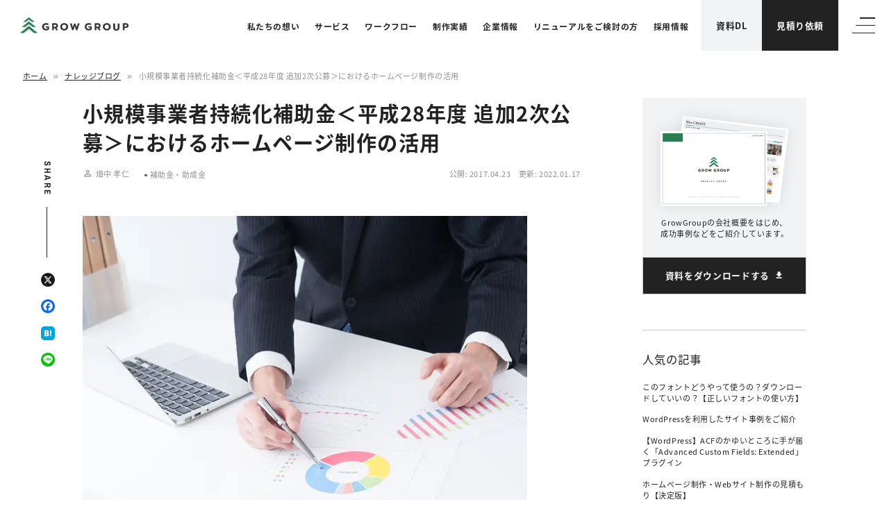

--- FILE ---
content_type: text/html; charset=UTF-8
request_url: https://grow-group.jp/archives/928/
body_size: 25273
content:
	<!doctype html>
<html lang="ja">
	<head>
		<meta charset="UTF-8">
		<meta name="format-detection" content="telephone=no">
		<meta http-equiv="X-UA-Compatible" content="IE=edge"/>
		<meta name="viewport" content="width=device-width, initial-scale=1">
		<meta name="p:domain_verify" content="3e4b2462926a66fb2ae1b4534be400e2"/>
		<link href="https://grow-group.jp/wp-content/themes/grow-group-v3-html/dist/assets/images/favicon.ico" rel="icon"/>
		<link href="https://grow-group.jp/wp-content/themes/grow-group-v3-html/dist/assets/images/favicon.ico" rel="shortcut icon"/>
		<link href="https://grow-group.jp/wp-content/themes/grow-group-v3-html/dist/assets/images/web-clipicon.png" rel="apple-touch-icon"/>
  <!-- Service Worker 登録用スクリプト -->
  <script>
  if ('serviceWorker' in navigator) {
    navigator.serviceWorker.register('/service-worker.js')
      .then(reg => {
        console.log('[MAIN] SW registered２, scope:', reg.scope);
      })
      .catch(err => {
        console.error('[MAIN] SW register failed:', err);
      });
  }

  // ▼ SWからの postMessage を受け取る
  navigator.serviceWorker.addEventListener('message', (event) => {
    if (event.data && event.data.type === 'juicerDataCaptured') {
      const juicerPayload = event.data.payload || {};
      // console.log('[MAIN] Received Juicer data from SW:', juicerPayload);

      // ▼ GTM DataLayer へプッシュ → GA4イベント発火
      window.dataLayer = window.dataLayer || [];
      window.dataLayer.push({
        event: 'juicerDataCaptured',
        juicerData: juicerPayload
      });

      dataLayer.push({ 
'dimension1_GA4' : juicerPayload.org_name, //組織名 
'dimension2_GA4' : "", //組織URL 
// 'dimension3_GA4' : getIndL(SURFPOINT.getOrgIndustrialCategoryL()), //業種大分類  
// 'dimension4_GA4' : getEmp(SURFPOINT.getOrgEmployeesCode()), //従業員数 
'dimension5_GA4' : (() => {
  const now = new Date();
  return `${now.getHours().toString().padStart(2,'0')}:${now.getMinutes().toString().padStart(2,'0')}:${now.getSeconds().toString().padStart(2,'0')}`;
})(), //アクセス時刻
// 'dimension6_GA4' : getIpo(SURFPOINT.getOrgIpoType()), //上場区分 
// 'dimension7_GA4' : getCap(SURFPOINT.getOrgCapitalCode()), //資本金  
// 'dimension8_GA4' : getGross(SURFPOINT.getOrgGrossCode()), //売上高 
// 'dimension9_GA4' : SURFPOINT.getCountryJName(),//国名 
'dimension10_GA4' : juicerPayload.place_pref, //都道府県名
//  'dimension11_GA4' : SURFPOINT.getLineJName(), //回線名 
//  'dimension12_GA4' : SURFPOINT.getPrefCF(), //都道府県CF値 
 'event' :'juicer_GA4' //イベントトリガー 
}); 
      
    }
  });
  </script>
		<!-- Start KARTE Tag -->
<script>!function(n){if(!window[n]){var o=window[n]=function(){var n=[].slice.call(arguments);return o.x?o.x.apply(0,n):o.q.push(n)};o.q=[],o.i=Date.now(),o.allow=function(){o.o="allow"},o.deny=function(){o.o="deny"}}}("krt")</script>
<script async src="https://cdn-edge.karte.io/da66623f8079253307e0d176ab4f09e3/edge.js"></script>
<!-- End KARTE Tag -->

<!-- Google Tag Manager -->
<script>(function(w,d,s,l,i){w[l]=w[l]||[];w[l].push({'gtm.start':
			new Date().getTime(),event:'gtm.js'});var f=d.getElementsByTagName(s)[0],
		j=d.createElement(s),dl=l!='dataLayer'?'&l='+l:'';j.async=true;j.src=
		'https://www.googletagmanager.com/gtm.js?id='+i+dl;f.parentNode.insertBefore(j,f);
	})(window,document,'script','dataLayer','GTM-TGDXRPT');</script>
<!-- End Google Tag Manager -->
<script type="text/javascript">
var $zoho=$zoho || {};$zoho.salesiq = $zoho.salesiq || {widgetcode:"886e6e690977cc2b5718609fdc1a769347535c532d8d9ac2935054b69638178698dc5be45a67a8cef96c2d4f8d76575e", values:{},ready:function(){}};var d=document;s=d.createElement("script");s.type="text/javascript";s.id="zsiqscript";s.defer=true;s.src="https://salesiq.zoho.com/widget";t=d.getElementsByTagName("script")[0];t.parentNode.insertBefore(s,t);d.write("<div id='zsiqwidget'></div>");
</script>
<script src="//kitchen.juicer.cc/?color=WVrL4fHC/yg=" async></script>
<script type="text/javascript" src="//api.docodoco.jp/v6/docodoco?key=Q5EI822bLsWqt8ZABwNj0gjWoUtVENeUOWs3meIvKjHX8iTuOL3pVQiKTFquRqkl&bake=1" referrerpolicy="no-referrer-when-downgrade" charset="utf-8"></script>
<!-- TETORI tag grow-group.jp -->
<script>
(function (w, d, s, u) {
  // TAG VERSION 1.00
  if (w._wsq_init_flg) {
    return false;
  }
  w._wsq_init_flg = true;
  _wsq = w._wsq || (_wsq = []);
  _wsq.push(['init', u, 2794]);
  _wsq.push(['domain', 'grow-group.jp']);
  var a = d.createElement(s); a.async = 1; a.charset='UTF-8'; a.src = 'https://cdn.' + u + '/share/js/tracking.js';
  var b = d.getElementsByTagName(s)[0]; b.parentNode.insertBefore(a, b);
})(window, document, 'script', 'tetori.link');
</script>
<meta name="google-site-verification" content="jpQuN8dtY693D5VijtJPA3NyVkIrYEo9SD0iQayxHJc" />
<meta name="google-site-verification" content="43qWsa-4WOyYqAn-2Fz3WVFySNp7JxJUCOgBHfRBTVk" />		<script data-cfasync="false" data-no-defer="1" data-no-minify="1" data-no-optimize="1">var ewww_webp_supported=!1;function check_webp_feature(A,e){var w;e=void 0!==e?e:function(){},ewww_webp_supported?e(ewww_webp_supported):((w=new Image).onload=function(){ewww_webp_supported=0<w.width&&0<w.height,e&&e(ewww_webp_supported)},w.onerror=function(){e&&e(!1)},w.src="data:image/webp;base64,"+{alpha:"UklGRkoAAABXRUJQVlA4WAoAAAAQAAAAAAAAAAAAQUxQSAwAAAARBxAR/Q9ERP8DAABWUDggGAAAABQBAJ0BKgEAAQAAAP4AAA3AAP7mtQAAAA=="}[A])}check_webp_feature("alpha");</script><script data-cfasync="false" data-no-defer="1" data-no-minify="1" data-no-optimize="1">var Arrive=function(c,w){"use strict";if(c.MutationObserver&&"undefined"!=typeof HTMLElement){var r,a=0,u=(r=HTMLElement.prototype.matches||HTMLElement.prototype.webkitMatchesSelector||HTMLElement.prototype.mozMatchesSelector||HTMLElement.prototype.msMatchesSelector,{matchesSelector:function(e,t){return e instanceof HTMLElement&&r.call(e,t)},addMethod:function(e,t,r){var a=e[t];e[t]=function(){return r.length==arguments.length?r.apply(this,arguments):"function"==typeof a?a.apply(this,arguments):void 0}},callCallbacks:function(e,t){t&&t.options.onceOnly&&1==t.firedElems.length&&(e=[e[0]]);for(var r,a=0;r=e[a];a++)r&&r.callback&&r.callback.call(r.elem,r.elem);t&&t.options.onceOnly&&1==t.firedElems.length&&t.me.unbindEventWithSelectorAndCallback.call(t.target,t.selector,t.callback)},checkChildNodesRecursively:function(e,t,r,a){for(var i,n=0;i=e[n];n++)r(i,t,a)&&a.push({callback:t.callback,elem:i}),0<i.childNodes.length&&u.checkChildNodesRecursively(i.childNodes,t,r,a)},mergeArrays:function(e,t){var r,a={};for(r in e)e.hasOwnProperty(r)&&(a[r]=e[r]);for(r in t)t.hasOwnProperty(r)&&(a[r]=t[r]);return a},toElementsArray:function(e){return e=void 0!==e&&("number"!=typeof e.length||e===c)?[e]:e}}),e=(l.prototype.addEvent=function(e,t,r,a){a={target:e,selector:t,options:r,callback:a,firedElems:[]};return this._beforeAdding&&this._beforeAdding(a),this._eventsBucket.push(a),a},l.prototype.removeEvent=function(e){for(var t,r=this._eventsBucket.length-1;t=this._eventsBucket[r];r--)e(t)&&(this._beforeRemoving&&this._beforeRemoving(t),(t=this._eventsBucket.splice(r,1))&&t.length&&(t[0].callback=null))},l.prototype.beforeAdding=function(e){this._beforeAdding=e},l.prototype.beforeRemoving=function(e){this._beforeRemoving=e},l),t=function(i,n){var o=new e,l=this,s={fireOnAttributesModification:!1};return o.beforeAdding(function(t){var e=t.target;e!==c.document&&e!==c||(e=document.getElementsByTagName("html")[0]);var r=new MutationObserver(function(e){n.call(this,e,t)}),a=i(t.options);r.observe(e,a),t.observer=r,t.me=l}),o.beforeRemoving(function(e){e.observer.disconnect()}),this.bindEvent=function(e,t,r){t=u.mergeArrays(s,t);for(var a=u.toElementsArray(this),i=0;i<a.length;i++)o.addEvent(a[i],e,t,r)},this.unbindEvent=function(){var r=u.toElementsArray(this);o.removeEvent(function(e){for(var t=0;t<r.length;t++)if(this===w||e.target===r[t])return!0;return!1})},this.unbindEventWithSelectorOrCallback=function(r){var a=u.toElementsArray(this),i=r,e="function"==typeof r?function(e){for(var t=0;t<a.length;t++)if((this===w||e.target===a[t])&&e.callback===i)return!0;return!1}:function(e){for(var t=0;t<a.length;t++)if((this===w||e.target===a[t])&&e.selector===r)return!0;return!1};o.removeEvent(e)},this.unbindEventWithSelectorAndCallback=function(r,a){var i=u.toElementsArray(this);o.removeEvent(function(e){for(var t=0;t<i.length;t++)if((this===w||e.target===i[t])&&e.selector===r&&e.callback===a)return!0;return!1})},this},i=new function(){var s={fireOnAttributesModification:!1,onceOnly:!1,existing:!1};function n(e,t,r){return!(!u.matchesSelector(e,t.selector)||(e._id===w&&(e._id=a++),-1!=t.firedElems.indexOf(e._id)))&&(t.firedElems.push(e._id),!0)}var c=(i=new t(function(e){var t={attributes:!1,childList:!0,subtree:!0};return e.fireOnAttributesModification&&(t.attributes=!0),t},function(e,i){e.forEach(function(e){var t=e.addedNodes,r=e.target,a=[];null!==t&&0<t.length?u.checkChildNodesRecursively(t,i,n,a):"attributes"===e.type&&n(r,i)&&a.push({callback:i.callback,elem:r}),u.callCallbacks(a,i)})})).bindEvent;return i.bindEvent=function(e,t,r){t=void 0===r?(r=t,s):u.mergeArrays(s,t);var a=u.toElementsArray(this);if(t.existing){for(var i=[],n=0;n<a.length;n++)for(var o=a[n].querySelectorAll(e),l=0;l<o.length;l++)i.push({callback:r,elem:o[l]});if(t.onceOnly&&i.length)return r.call(i[0].elem,i[0].elem);setTimeout(u.callCallbacks,1,i)}c.call(this,e,t,r)},i},o=new function(){var a={};function i(e,t){return u.matchesSelector(e,t.selector)}var n=(o=new t(function(){return{childList:!0,subtree:!0}},function(e,r){e.forEach(function(e){var t=e.removedNodes,e=[];null!==t&&0<t.length&&u.checkChildNodesRecursively(t,r,i,e),u.callCallbacks(e,r)})})).bindEvent;return o.bindEvent=function(e,t,r){t=void 0===r?(r=t,a):u.mergeArrays(a,t),n.call(this,e,t,r)},o};d(HTMLElement.prototype),d(NodeList.prototype),d(HTMLCollection.prototype),d(HTMLDocument.prototype),d(Window.prototype);var n={};return s(i,n,"unbindAllArrive"),s(o,n,"unbindAllLeave"),n}function l(){this._eventsBucket=[],this._beforeAdding=null,this._beforeRemoving=null}function s(e,t,r){u.addMethod(t,r,e.unbindEvent),u.addMethod(t,r,e.unbindEventWithSelectorOrCallback),u.addMethod(t,r,e.unbindEventWithSelectorAndCallback)}function d(e){e.arrive=i.bindEvent,s(i,e,"unbindArrive"),e.leave=o.bindEvent,s(o,e,"unbindLeave")}}(window,void 0),ewww_webp_supported=!1;function check_webp_feature(e,t){var r;ewww_webp_supported?t(ewww_webp_supported):((r=new Image).onload=function(){ewww_webp_supported=0<r.width&&0<r.height,t(ewww_webp_supported)},r.onerror=function(){t(!1)},r.src="data:image/webp;base64,"+{alpha:"UklGRkoAAABXRUJQVlA4WAoAAAAQAAAAAAAAAAAAQUxQSAwAAAARBxAR/Q9ERP8DAABWUDggGAAAABQBAJ0BKgEAAQAAAP4AAA3AAP7mtQAAAA==",animation:"UklGRlIAAABXRUJQVlA4WAoAAAASAAAAAAAAAAAAQU5JTQYAAAD/////AABBTk1GJgAAAAAAAAAAAAAAAAAAAGQAAABWUDhMDQAAAC8AAAAQBxAREYiI/gcA"}[e])}function ewwwLoadImages(e){if(e){for(var t=document.querySelectorAll(".batch-image img, .image-wrapper a, .ngg-pro-masonry-item a, .ngg-galleria-offscreen-seo-wrapper a"),r=0,a=t.length;r<a;r++)ewwwAttr(t[r],"data-src",t[r].getAttribute("data-webp")),ewwwAttr(t[r],"data-thumbnail",t[r].getAttribute("data-webp-thumbnail"));for(var i=document.querySelectorAll(".rev_slider ul li"),r=0,a=i.length;r<a;r++){ewwwAttr(i[r],"data-thumb",i[r].getAttribute("data-webp-thumb"));for(var n=1;n<11;)ewwwAttr(i[r],"data-param"+n,i[r].getAttribute("data-webp-param"+n)),n++}for(r=0,a=(i=document.querySelectorAll(".rev_slider img")).length;r<a;r++)ewwwAttr(i[r],"data-lazyload",i[r].getAttribute("data-webp-lazyload"));for(var o=document.querySelectorAll("div.woocommerce-product-gallery__image"),r=0,a=o.length;r<a;r++)ewwwAttr(o[r],"data-thumb",o[r].getAttribute("data-webp-thumb"))}for(var l=document.querySelectorAll("video"),r=0,a=l.length;r<a;r++)ewwwAttr(l[r],"poster",e?l[r].getAttribute("data-poster-webp"):l[r].getAttribute("data-poster-image"));for(var s,c=document.querySelectorAll("img.ewww_webp_lazy_load"),r=0,a=c.length;r<a;r++)e&&(ewwwAttr(c[r],"data-lazy-srcset",c[r].getAttribute("data-lazy-srcset-webp")),ewwwAttr(c[r],"data-srcset",c[r].getAttribute("data-srcset-webp")),ewwwAttr(c[r],"data-lazy-src",c[r].getAttribute("data-lazy-src-webp")),ewwwAttr(c[r],"data-src",c[r].getAttribute("data-src-webp")),ewwwAttr(c[r],"data-orig-file",c[r].getAttribute("data-webp-orig-file")),ewwwAttr(c[r],"data-medium-file",c[r].getAttribute("data-webp-medium-file")),ewwwAttr(c[r],"data-large-file",c[r].getAttribute("data-webp-large-file")),null!=(s=c[r].getAttribute("srcset"))&&!1!==s&&s.includes("R0lGOD")&&ewwwAttr(c[r],"src",c[r].getAttribute("data-lazy-src-webp"))),c[r].className=c[r].className.replace(/\bewww_webp_lazy_load\b/,"");for(var w=document.querySelectorAll(".ewww_webp"),r=0,a=w.length;r<a;r++)e?(ewwwAttr(w[r],"srcset",w[r].getAttribute("data-srcset-webp")),ewwwAttr(w[r],"src",w[r].getAttribute("data-src-webp")),ewwwAttr(w[r],"data-orig-file",w[r].getAttribute("data-webp-orig-file")),ewwwAttr(w[r],"data-medium-file",w[r].getAttribute("data-webp-medium-file")),ewwwAttr(w[r],"data-large-file",w[r].getAttribute("data-webp-large-file")),ewwwAttr(w[r],"data-large_image",w[r].getAttribute("data-webp-large_image")),ewwwAttr(w[r],"data-src",w[r].getAttribute("data-webp-src"))):(ewwwAttr(w[r],"srcset",w[r].getAttribute("data-srcset-img")),ewwwAttr(w[r],"src",w[r].getAttribute("data-src-img"))),w[r].className=w[r].className.replace(/\bewww_webp\b/,"ewww_webp_loaded");window.jQuery&&jQuery.fn.isotope&&jQuery.fn.imagesLoaded&&(jQuery(".fusion-posts-container-infinite").imagesLoaded(function(){jQuery(".fusion-posts-container-infinite").hasClass("isotope")&&jQuery(".fusion-posts-container-infinite").isotope()}),jQuery(".fusion-portfolio:not(.fusion-recent-works) .fusion-portfolio-wrapper").imagesLoaded(function(){jQuery(".fusion-portfolio:not(.fusion-recent-works) .fusion-portfolio-wrapper").isotope()}))}function ewwwWebPInit(e){ewwwLoadImages(e),ewwwNggLoadGalleries(e),document.arrive(".ewww_webp",function(){ewwwLoadImages(e)}),document.arrive(".ewww_webp_lazy_load",function(){ewwwLoadImages(e)}),document.arrive("videos",function(){ewwwLoadImages(e)}),"loading"==document.readyState?document.addEventListener("DOMContentLoaded",ewwwJSONParserInit):("undefined"!=typeof galleries&&ewwwNggParseGalleries(e),ewwwWooParseVariations(e))}function ewwwAttr(e,t,r){null!=r&&!1!==r&&e.setAttribute(t,r)}function ewwwJSONParserInit(){"undefined"!=typeof galleries&&check_webp_feature("alpha",ewwwNggParseGalleries),check_webp_feature("alpha",ewwwWooParseVariations)}function ewwwWooParseVariations(e){if(e)for(var t=document.querySelectorAll("form.variations_form"),r=0,a=t.length;r<a;r++){var i=t[r].getAttribute("data-product_variations"),n=!1;try{for(var o in i=JSON.parse(i))void 0!==i[o]&&void 0!==i[o].image&&(void 0!==i[o].image.src_webp&&(i[o].image.src=i[o].image.src_webp,n=!0),void 0!==i[o].image.srcset_webp&&(i[o].image.srcset=i[o].image.srcset_webp,n=!0),void 0!==i[o].image.full_src_webp&&(i[o].image.full_src=i[o].image.full_src_webp,n=!0),void 0!==i[o].image.gallery_thumbnail_src_webp&&(i[o].image.gallery_thumbnail_src=i[o].image.gallery_thumbnail_src_webp,n=!0),void 0!==i[o].image.thumb_src_webp&&(i[o].image.thumb_src=i[o].image.thumb_src_webp,n=!0));n&&ewwwAttr(t[r],"data-product_variations",JSON.stringify(i))}catch(e){}}}function ewwwNggParseGalleries(e){if(e)for(var t in galleries){var r=galleries[t];galleries[t].images_list=ewwwNggParseImageList(r.images_list)}}function ewwwNggLoadGalleries(e){e&&document.addEventListener("ngg.galleria.themeadded",function(e,t){window.ngg_galleria._create_backup=window.ngg_galleria.create,window.ngg_galleria.create=function(e,t){var r=$(e).data("id");return galleries["gallery_"+r].images_list=ewwwNggParseImageList(galleries["gallery_"+r].images_list),window.ngg_galleria._create_backup(e,t)}})}function ewwwNggParseImageList(e){for(var t in e){var r=e[t];if(void 0!==r["image-webp"]&&(e[t].image=r["image-webp"],delete e[t]["image-webp"]),void 0!==r["thumb-webp"]&&(e[t].thumb=r["thumb-webp"],delete e[t]["thumb-webp"]),void 0!==r.full_image_webp&&(e[t].full_image=r.full_image_webp,delete e[t].full_image_webp),void 0!==r.srcsets)for(var a in r.srcsets)nggSrcset=r.srcsets[a],void 0!==r.srcsets[a+"-webp"]&&(e[t].srcsets[a]=r.srcsets[a+"-webp"],delete e[t].srcsets[a+"-webp"]);if(void 0!==r.full_srcsets)for(var i in r.full_srcsets)nggFSrcset=r.full_srcsets[i],void 0!==r.full_srcsets[i+"-webp"]&&(e[t].full_srcsets[i]=r.full_srcsets[i+"-webp"],delete e[t].full_srcsets[i+"-webp"])}return e}check_webp_feature("alpha",ewwwWebPInit);</script><meta name='robots' content='index, follow, max-image-preview:large, max-snippet:-1, max-video-preview:-1' />

	<!-- This site is optimized with the Yoast SEO plugin v21.3 - https://yoast.com/wordpress/plugins/seo/ -->
	<link media="all" href="https://grow-group.jp/wp-content/cache/autoptimize/1/css/autoptimize_f17720fa99adba25a71f73d75923a3bd.css" rel="stylesheet"><title>小規模事業者持続化補助金におけるホームページ制作・パンフレットの活用</title>
	<meta name="description" content="平成28年度二次公募における小規模事業者持続化補助金での、ホームページ制作やパンフレット活用などのご提案をさせて頂いております。詳しくはGrowGroup株式会社（052-753-6413）までご連絡下さい。" />
	<link rel="canonical" href="https://grow-group.jp/archives/928/" />
	<meta property="og:locale" content="ja_JP" />
	<meta property="og:type" content="article" />
	<meta property="og:title" content="小規模事業者持続化補助金におけるホームページ制作・パンフレットの活用" />
	<meta property="og:description" content="平成28年度二次公募における小規模事業者持続化補助金での、ホームページ制作やパンフレット活用などのご提案をさせて頂いております。詳しくはGrowGroup株式会社（052-753-6413）までご連絡下さい。" />
	<meta property="og:url" content="https://grow-group.jp/archives/928/" />
	<meta property="og:site_name" content="課題解決型のWebサイト制作会社【GrowGroup株式会社】" />
	<meta property="article:publisher" content="https://www.facebook.com/GrowGroupLLC/?fref=ts" />
	<meta property="article:author" content="https://www.facebook.com/takahito.hatanaka" />
	<meta property="article:published_time" content="2017-04-22T15:41:08+00:00" />
	<meta property="article:modified_time" content="2022-01-17T14:11:58+00:00" />
	<meta property="og:image" content="https://grow-group.jp/wp-content/uploads/2020/01/ogp.png" />
	<meta property="og:image:width" content="640" />
	<meta property="og:image:height" content="426" />
	<meta property="og:image:type" content="image/jpeg" />
	<meta name="author" content="畑中 孝仁" />
	<meta name="twitter:card" content="summary_large_image" />
	<meta name="twitter:creator" content="@GrowGroup_inc" />
	<meta name="twitter:site" content="@GrowGroup_inc" />
	<meta name="twitter:label1" content="執筆者" />
	<meta name="twitter:data1" content="畑中 孝仁" />
	<script type="application/ld+json" class="yoast-schema-graph">{"@context":"https://schema.org","@graph":[{"@type":"WebPage","@id":"https://grow-group.jp/archives/928/","url":"https://grow-group.jp/archives/928/","name":"小規模事業者持続化補助金におけるホームページ制作・パンフレットの活用","isPartOf":{"@id":"https://grow-group.jp/#website"},"primaryImageOfPage":{"@id":"https://grow-group.jp/archives/928/#primaryimage"},"image":{"@id":"https://grow-group.jp/archives/928/#primaryimage"},"thumbnailUrl":"https://grow-group.jp/wp-content/uploads/2016/11/blog_161128_thumbnail.jpg","datePublished":"2017-04-22T15:41:08+00:00","dateModified":"2022-01-17T14:11:58+00:00","author":{"@id":"https://grow-group.jp/#/schema/person/73a2f1e9365a8c2b9765f73f96bd984e"},"description":"平成28年度二次公募における小規模事業者持続化補助金での、ホームページ制作やパンフレット活用などのご提案をさせて頂いております。詳しくはGrowGroup株式会社（052-753-6413）までご連絡下さい。","breadcrumb":{"@id":"https://grow-group.jp/archives/928/#breadcrumb"},"inLanguage":"ja","potentialAction":[{"@type":"ReadAction","target":["https://grow-group.jp/archives/928/"]}]},{"@type":"ImageObject","inLanguage":"ja","@id":"https://grow-group.jp/archives/928/#primaryimage","url":"https://grow-group.jp/wp-content/uploads/2016/11/blog_161128_thumbnail.jpg","contentUrl":"https://grow-group.jp/wp-content/uploads/2016/11/blog_161128_thumbnail.jpg","width":640,"height":426},{"@type":"BreadcrumbList","@id":"https://grow-group.jp/archives/928/#breadcrumb","itemListElement":[{"@type":"ListItem","position":1,"name":"ホーム","item":"https://grow-group.jp/"},{"@type":"ListItem","position":2,"name":"ナレッジブログ","item":"https://grow-group.jp/blog/"},{"@type":"ListItem","position":3,"name":"小規模事業者持続化補助金＜平成28年度 追加2次公募＞におけるホームページ制作の活用"}]},{"@type":"WebSite","@id":"https://grow-group.jp/#website","url":"https://grow-group.jp/","name":"課題解決型のWebサイト制作会社【GrowGroup株式会社】","description":"GrowGroup株式会社は名古屋・東京を中心に顧客課題の解決に向けたWebサイト制作を中心とした会社です。 Webサイト制作から保守・運用、リスティング広告からMA導入など包括的なマーケティング支援を一気通貫で対応しています。","potentialAction":[{"@type":"SearchAction","target":{"@type":"EntryPoint","urlTemplate":"https://grow-group.jp/?s={search_term_string}"},"query-input":"required name=search_term_string"}],"inLanguage":"ja"},{"@type":"Person","@id":"https://grow-group.jp/#/schema/person/73a2f1e9365a8c2b9765f73f96bd984e","name":"畑中 孝仁","image":{"@type":"ImageObject","inLanguage":"ja","@id":"https://grow-group.jp/#/schema/person/image/","url":"https://secure.gravatar.com/avatar/13b817ee13c160285b684a6e078036c5?s=96&d=mm&r=g","contentUrl":"https://secure.gravatar.com/avatar/13b817ee13c160285b684a6e078036c5?s=96&d=mm&r=g","caption":"畑中 孝仁"},"description":"GrowGroup株式会社のディレクターを行っている畑中です。 主にマーケティングやアクセス解析を中心としてご提案から、サイト制作のディレクションを担当しております。","sameAs":["https://www.facebook.com/takahito.hatanaka"],"url":"https://grow-group.jp/archives/author/hatanaka/"}]}</script>
	<!-- / Yoast SEO plugin. -->


<link rel='dns-prefetch' href='//static.addtoany.com' />
<script type="text/javascript">
window._wpemojiSettings = {"baseUrl":"https:\/\/s.w.org\/images\/core\/emoji\/14.0.0\/72x72\/","ext":".png","svgUrl":"https:\/\/s.w.org\/images\/core\/emoji\/14.0.0\/svg\/","svgExt":".svg","source":{"concatemoji":"https:\/\/grow-group.jp\/wp-includes\/js\/wp-emoji-release.min.js?ver=6.3.1"}};
/*! This file is auto-generated */
!function(i,n){var o,s,e;function c(e){try{var t={supportTests:e,timestamp:(new Date).valueOf()};sessionStorage.setItem(o,JSON.stringify(t))}catch(e){}}function p(e,t,n){e.clearRect(0,0,e.canvas.width,e.canvas.height),e.fillText(t,0,0);var t=new Uint32Array(e.getImageData(0,0,e.canvas.width,e.canvas.height).data),r=(e.clearRect(0,0,e.canvas.width,e.canvas.height),e.fillText(n,0,0),new Uint32Array(e.getImageData(0,0,e.canvas.width,e.canvas.height).data));return t.every(function(e,t){return e===r[t]})}function u(e,t,n){switch(t){case"flag":return n(e,"\ud83c\udff3\ufe0f\u200d\u26a7\ufe0f","\ud83c\udff3\ufe0f\u200b\u26a7\ufe0f")?!1:!n(e,"\ud83c\uddfa\ud83c\uddf3","\ud83c\uddfa\u200b\ud83c\uddf3")&&!n(e,"\ud83c\udff4\udb40\udc67\udb40\udc62\udb40\udc65\udb40\udc6e\udb40\udc67\udb40\udc7f","\ud83c\udff4\u200b\udb40\udc67\u200b\udb40\udc62\u200b\udb40\udc65\u200b\udb40\udc6e\u200b\udb40\udc67\u200b\udb40\udc7f");case"emoji":return!n(e,"\ud83e\udef1\ud83c\udffb\u200d\ud83e\udef2\ud83c\udfff","\ud83e\udef1\ud83c\udffb\u200b\ud83e\udef2\ud83c\udfff")}return!1}function f(e,t,n){var r="undefined"!=typeof WorkerGlobalScope&&self instanceof WorkerGlobalScope?new OffscreenCanvas(300,150):i.createElement("canvas"),a=r.getContext("2d",{willReadFrequently:!0}),o=(a.textBaseline="top",a.font="600 32px Arial",{});return e.forEach(function(e){o[e]=t(a,e,n)}),o}function t(e){var t=i.createElement("script");t.src=e,t.defer=!0,i.head.appendChild(t)}"undefined"!=typeof Promise&&(o="wpEmojiSettingsSupports",s=["flag","emoji"],n.supports={everything:!0,everythingExceptFlag:!0},e=new Promise(function(e){i.addEventListener("DOMContentLoaded",e,{once:!0})}),new Promise(function(t){var n=function(){try{var e=JSON.parse(sessionStorage.getItem(o));if("object"==typeof e&&"number"==typeof e.timestamp&&(new Date).valueOf()<e.timestamp+604800&&"object"==typeof e.supportTests)return e.supportTests}catch(e){}return null}();if(!n){if("undefined"!=typeof Worker&&"undefined"!=typeof OffscreenCanvas&&"undefined"!=typeof URL&&URL.createObjectURL&&"undefined"!=typeof Blob)try{var e="postMessage("+f.toString()+"("+[JSON.stringify(s),u.toString(),p.toString()].join(",")+"));",r=new Blob([e],{type:"text/javascript"}),a=new Worker(URL.createObjectURL(r),{name:"wpTestEmojiSupports"});return void(a.onmessage=function(e){c(n=e.data),a.terminate(),t(n)})}catch(e){}c(n=f(s,u,p))}t(n)}).then(function(e){for(var t in e)n.supports[t]=e[t],n.supports.everything=n.supports.everything&&n.supports[t],"flag"!==t&&(n.supports.everythingExceptFlag=n.supports.everythingExceptFlag&&n.supports[t]);n.supports.everythingExceptFlag=n.supports.everythingExceptFlag&&!n.supports.flag,n.DOMReady=!1,n.readyCallback=function(){n.DOMReady=!0}}).then(function(){return e}).then(function(){var e;n.supports.everything||(n.readyCallback(),(e=n.source||{}).concatemoji?t(e.concatemoji):e.wpemoji&&e.twemoji&&(t(e.twemoji),t(e.wpemoji)))}))}((window,document),window._wpemojiSettings);
</script>
<style type="text/css">
img.wp-smiley,
img.emoji {
	display: inline !important;
	border: none !important;
	box-shadow: none !important;
	height: 1em !important;
	width: 1em !important;
	margin: 0 0.07em !important;
	vertical-align: -0.1em !important;
	background: none !important;
	padding: 0 !important;
}
</style>
	

<style id='global-styles-inline-css' type='text/css'>
body{--wp--preset--color--black: #000000;--wp--preset--color--cyan-bluish-gray: #abb8c3;--wp--preset--color--white: #ffffff;--wp--preset--color--pale-pink: #f78da7;--wp--preset--color--vivid-red: #cf2e2e;--wp--preset--color--luminous-vivid-orange: #ff6900;--wp--preset--color--luminous-vivid-amber: #fcb900;--wp--preset--color--light-green-cyan: #7bdcb5;--wp--preset--color--vivid-green-cyan: #00d084;--wp--preset--color--pale-cyan-blue: #8ed1fc;--wp--preset--color--vivid-cyan-blue: #0693e3;--wp--preset--color--vivid-purple: #9b51e0;--wp--preset--gradient--vivid-cyan-blue-to-vivid-purple: linear-gradient(135deg,rgba(6,147,227,1) 0%,rgb(155,81,224) 100%);--wp--preset--gradient--light-green-cyan-to-vivid-green-cyan: linear-gradient(135deg,rgb(122,220,180) 0%,rgb(0,208,130) 100%);--wp--preset--gradient--luminous-vivid-amber-to-luminous-vivid-orange: linear-gradient(135deg,rgba(252,185,0,1) 0%,rgba(255,105,0,1) 100%);--wp--preset--gradient--luminous-vivid-orange-to-vivid-red: linear-gradient(135deg,rgba(255,105,0,1) 0%,rgb(207,46,46) 100%);--wp--preset--gradient--very-light-gray-to-cyan-bluish-gray: linear-gradient(135deg,rgb(238,238,238) 0%,rgb(169,184,195) 100%);--wp--preset--gradient--cool-to-warm-spectrum: linear-gradient(135deg,rgb(74,234,220) 0%,rgb(151,120,209) 20%,rgb(207,42,186) 40%,rgb(238,44,130) 60%,rgb(251,105,98) 80%,rgb(254,248,76) 100%);--wp--preset--gradient--blush-light-purple: linear-gradient(135deg,rgb(255,206,236) 0%,rgb(152,150,240) 100%);--wp--preset--gradient--blush-bordeaux: linear-gradient(135deg,rgb(254,205,165) 0%,rgb(254,45,45) 50%,rgb(107,0,62) 100%);--wp--preset--gradient--luminous-dusk: linear-gradient(135deg,rgb(255,203,112) 0%,rgb(199,81,192) 50%,rgb(65,88,208) 100%);--wp--preset--gradient--pale-ocean: linear-gradient(135deg,rgb(255,245,203) 0%,rgb(182,227,212) 50%,rgb(51,167,181) 100%);--wp--preset--gradient--electric-grass: linear-gradient(135deg,rgb(202,248,128) 0%,rgb(113,206,126) 100%);--wp--preset--gradient--midnight: linear-gradient(135deg,rgb(2,3,129) 0%,rgb(40,116,252) 100%);--wp--preset--font-size--small: 13px;--wp--preset--font-size--medium: 20px;--wp--preset--font-size--large: 36px;--wp--preset--font-size--x-large: 42px;--wp--preset--spacing--20: 0.44rem;--wp--preset--spacing--30: 0.67rem;--wp--preset--spacing--40: 1rem;--wp--preset--spacing--50: 1.5rem;--wp--preset--spacing--60: 2.25rem;--wp--preset--spacing--70: 3.38rem;--wp--preset--spacing--80: 5.06rem;--wp--preset--shadow--natural: 6px 6px 9px rgba(0, 0, 0, 0.2);--wp--preset--shadow--deep: 12px 12px 50px rgba(0, 0, 0, 0.4);--wp--preset--shadow--sharp: 6px 6px 0px rgba(0, 0, 0, 0.2);--wp--preset--shadow--outlined: 6px 6px 0px -3px rgba(255, 255, 255, 1), 6px 6px rgba(0, 0, 0, 1);--wp--preset--shadow--crisp: 6px 6px 0px rgba(0, 0, 0, 1);}body { margin: 0; }.wp-site-blocks > .alignleft { float: left; margin-right: 2em; }.wp-site-blocks > .alignright { float: right; margin-left: 2em; }.wp-site-blocks > .aligncenter { justify-content: center; margin-left: auto; margin-right: auto; }:where(.is-layout-flex){gap: 0.5em;}:where(.is-layout-grid){gap: 0.5em;}body .is-layout-flow > .alignleft{float: left;margin-inline-start: 0;margin-inline-end: 2em;}body .is-layout-flow > .alignright{float: right;margin-inline-start: 2em;margin-inline-end: 0;}body .is-layout-flow > .aligncenter{margin-left: auto !important;margin-right: auto !important;}body .is-layout-constrained > .alignleft{float: left;margin-inline-start: 0;margin-inline-end: 2em;}body .is-layout-constrained > .alignright{float: right;margin-inline-start: 2em;margin-inline-end: 0;}body .is-layout-constrained > .aligncenter{margin-left: auto !important;margin-right: auto !important;}body .is-layout-constrained > :where(:not(.alignleft):not(.alignright):not(.alignfull)){max-width: var(--wp--style--global--content-size);margin-left: auto !important;margin-right: auto !important;}body .is-layout-constrained > .alignwide{max-width: var(--wp--style--global--wide-size);}body .is-layout-flex{display: flex;}body .is-layout-flex{flex-wrap: wrap;align-items: center;}body .is-layout-flex > *{margin: 0;}body .is-layout-grid{display: grid;}body .is-layout-grid > *{margin: 0;}body{padding-top: 0px;padding-right: 0px;padding-bottom: 0px;padding-left: 0px;}a:where(:not(.wp-element-button)){text-decoration: underline;}.wp-element-button, .wp-block-button__link{background-color: #32373c;border-width: 0;color: #fff;font-family: inherit;font-size: inherit;line-height: inherit;padding: calc(0.667em + 2px) calc(1.333em + 2px);text-decoration: none;}.has-black-color{color: var(--wp--preset--color--black) !important;}.has-cyan-bluish-gray-color{color: var(--wp--preset--color--cyan-bluish-gray) !important;}.has-white-color{color: var(--wp--preset--color--white) !important;}.has-pale-pink-color{color: var(--wp--preset--color--pale-pink) !important;}.has-vivid-red-color{color: var(--wp--preset--color--vivid-red) !important;}.has-luminous-vivid-orange-color{color: var(--wp--preset--color--luminous-vivid-orange) !important;}.has-luminous-vivid-amber-color{color: var(--wp--preset--color--luminous-vivid-amber) !important;}.has-light-green-cyan-color{color: var(--wp--preset--color--light-green-cyan) !important;}.has-vivid-green-cyan-color{color: var(--wp--preset--color--vivid-green-cyan) !important;}.has-pale-cyan-blue-color{color: var(--wp--preset--color--pale-cyan-blue) !important;}.has-vivid-cyan-blue-color{color: var(--wp--preset--color--vivid-cyan-blue) !important;}.has-vivid-purple-color{color: var(--wp--preset--color--vivid-purple) !important;}.has-black-background-color{background-color: var(--wp--preset--color--black) !important;}.has-cyan-bluish-gray-background-color{background-color: var(--wp--preset--color--cyan-bluish-gray) !important;}.has-white-background-color{background-color: var(--wp--preset--color--white) !important;}.has-pale-pink-background-color{background-color: var(--wp--preset--color--pale-pink) !important;}.has-vivid-red-background-color{background-color: var(--wp--preset--color--vivid-red) !important;}.has-luminous-vivid-orange-background-color{background-color: var(--wp--preset--color--luminous-vivid-orange) !important;}.has-luminous-vivid-amber-background-color{background-color: var(--wp--preset--color--luminous-vivid-amber) !important;}.has-light-green-cyan-background-color{background-color: var(--wp--preset--color--light-green-cyan) !important;}.has-vivid-green-cyan-background-color{background-color: var(--wp--preset--color--vivid-green-cyan) !important;}.has-pale-cyan-blue-background-color{background-color: var(--wp--preset--color--pale-cyan-blue) !important;}.has-vivid-cyan-blue-background-color{background-color: var(--wp--preset--color--vivid-cyan-blue) !important;}.has-vivid-purple-background-color{background-color: var(--wp--preset--color--vivid-purple) !important;}.has-black-border-color{border-color: var(--wp--preset--color--black) !important;}.has-cyan-bluish-gray-border-color{border-color: var(--wp--preset--color--cyan-bluish-gray) !important;}.has-white-border-color{border-color: var(--wp--preset--color--white) !important;}.has-pale-pink-border-color{border-color: var(--wp--preset--color--pale-pink) !important;}.has-vivid-red-border-color{border-color: var(--wp--preset--color--vivid-red) !important;}.has-luminous-vivid-orange-border-color{border-color: var(--wp--preset--color--luminous-vivid-orange) !important;}.has-luminous-vivid-amber-border-color{border-color: var(--wp--preset--color--luminous-vivid-amber) !important;}.has-light-green-cyan-border-color{border-color: var(--wp--preset--color--light-green-cyan) !important;}.has-vivid-green-cyan-border-color{border-color: var(--wp--preset--color--vivid-green-cyan) !important;}.has-pale-cyan-blue-border-color{border-color: var(--wp--preset--color--pale-cyan-blue) !important;}.has-vivid-cyan-blue-border-color{border-color: var(--wp--preset--color--vivid-cyan-blue) !important;}.has-vivid-purple-border-color{border-color: var(--wp--preset--color--vivid-purple) !important;}.has-vivid-cyan-blue-to-vivid-purple-gradient-background{background: var(--wp--preset--gradient--vivid-cyan-blue-to-vivid-purple) !important;}.has-light-green-cyan-to-vivid-green-cyan-gradient-background{background: var(--wp--preset--gradient--light-green-cyan-to-vivid-green-cyan) !important;}.has-luminous-vivid-amber-to-luminous-vivid-orange-gradient-background{background: var(--wp--preset--gradient--luminous-vivid-amber-to-luminous-vivid-orange) !important;}.has-luminous-vivid-orange-to-vivid-red-gradient-background{background: var(--wp--preset--gradient--luminous-vivid-orange-to-vivid-red) !important;}.has-very-light-gray-to-cyan-bluish-gray-gradient-background{background: var(--wp--preset--gradient--very-light-gray-to-cyan-bluish-gray) !important;}.has-cool-to-warm-spectrum-gradient-background{background: var(--wp--preset--gradient--cool-to-warm-spectrum) !important;}.has-blush-light-purple-gradient-background{background: var(--wp--preset--gradient--blush-light-purple) !important;}.has-blush-bordeaux-gradient-background{background: var(--wp--preset--gradient--blush-bordeaux) !important;}.has-luminous-dusk-gradient-background{background: var(--wp--preset--gradient--luminous-dusk) !important;}.has-pale-ocean-gradient-background{background: var(--wp--preset--gradient--pale-ocean) !important;}.has-electric-grass-gradient-background{background: var(--wp--preset--gradient--electric-grass) !important;}.has-midnight-gradient-background{background: var(--wp--preset--gradient--midnight) !important;}.has-small-font-size{font-size: var(--wp--preset--font-size--small) !important;}.has-medium-font-size{font-size: var(--wp--preset--font-size--medium) !important;}.has-large-font-size{font-size: var(--wp--preset--font-size--large) !important;}.has-x-large-font-size{font-size: var(--wp--preset--font-size--x-large) !important;}
.wp-block-navigation a:where(:not(.wp-element-button)){color: inherit;}
:where(.wp-block-post-template.is-layout-flex){gap: 1.25em;}:where(.wp-block-post-template.is-layout-grid){gap: 1.25em;}
:where(.wp-block-columns.is-layout-flex){gap: 2em;}:where(.wp-block-columns.is-layout-grid){gap: 2em;}
.wp-block-pullquote{font-size: 1.5em;line-height: 1.6;}
</style>
<link rel='stylesheet' id='pz-linkcard-css' href='https://grow-group.jp/wp-content/cache/autoptimize/1/css/autoptimize_single_1fbe6b2c6d4b438bc78c90e7295e3f75.css?ver=2.4.8.75' type='text/css' media='all' />





<script id="addtoany-core-js-before" type="text/javascript">
window.a2a_config=window.a2a_config||{};a2a_config.callbacks=[];a2a_config.overlays=[];a2a_config.templates={};a2a_localize = {
	Share: "共有",
	Save: "ブックマーク",
	Subscribe: "購読",
	Email: "メール",
	Bookmark: "ブックマーク",
	ShowAll: "すべて表示する",
	ShowLess: "小さく表示する",
	FindServices: "サービスを探す",
	FindAnyServiceToAddTo: "追加するサービスを今すぐ探す",
	PoweredBy: "Powered by",
	ShareViaEmail: "メールでシェアする",
	SubscribeViaEmail: "メールで購読する",
	BookmarkInYourBrowser: "ブラウザにブックマーク",
	BookmarkInstructions: "このページをブックマークするには、 Ctrl+D または \u2318+D を押下。",
	AddToYourFavorites: "お気に入りに追加",
	SendFromWebOrProgram: "任意のメールアドレスまたはメールプログラムから送信",
	EmailProgram: "メールプログラム",
	More: "詳細&#8230;",
	ThanksForSharing: "共有ありがとうございます !",
	ThanksForFollowing: "フォローありがとうございます !"
};

a2a_config.templates.twitter = "${title} | GrowGroup株式会社 | ${link} @GrowGroup_incさんから";
</script>
<script type='text/javascript' async src='https://static.addtoany.com/menu/page.js' id='addtoany-core-js'></script>
<script type='text/javascript' src='https://grow-group.jp/wp-includes/js/jquery/jquery.min.js?ver=3.7.0' id='jquery-core-js'></script>
<script type='text/javascript' src='https://grow-group.jp/wp-includes/js/jquery/jquery-migrate.min.js?ver=3.4.1' id='jquery-migrate-js'></script>
<script type='text/javascript' async src='https://grow-group.jp/wp-content/plugins/add-to-any/addtoany.min.js?ver=1.1' id='addtoany-jquery-js'></script>
<script id="wpp-json" type="application/json">
{"sampling_active":0,"sampling_rate":100,"ajax_url":"https:\/\/grow-group.jp\/wp-json\/wordpress-popular-posts\/v1\/popular-posts","api_url":"https:\/\/grow-group.jp\/wp-json\/wordpress-popular-posts","ID":928,"token":"7a1bd582eb","lang":0,"debug":0}
</script>
<script type='text/javascript' src='https://grow-group.jp/wp-content/plugins/wordpress-popular-posts/assets/js/wpp.min.js?ver=6.3.3' id='wpp-js-js'></script>
<link rel="https://api.w.org/" href="https://grow-group.jp/wp-json/" /><link rel="alternate" type="application/json" href="https://grow-group.jp/wp-json/wp/v2/posts/928" /><link rel="alternate" type="application/json+oembed" href="https://grow-group.jp/wp-json/oembed/1.0/embed?url=https%3A%2F%2Fgrow-group.jp%2Farchives%2F928%2F" />
<link rel="alternate" type="text/xml+oembed" href="https://grow-group.jp/wp-json/oembed/1.0/embed?url=https%3A%2F%2Fgrow-group.jp%2Farchives%2F928%2F&#038;format=xml" />
<meta name="generator" content="Site Kit by Google 1.111.0" />            <style id="wpp-loading-animation-styles">@-webkit-keyframes bgslide{from{background-position-x:0}to{background-position-x:-200%}}@keyframes bgslide{from{background-position-x:0}to{background-position-x:-200%}}.wpp-widget-placeholder,.wpp-widget-block-placeholder,.wpp-shortcode-placeholder{margin:0 auto;width:60px;height:3px;background:#dd3737;background:linear-gradient(90deg,#dd3737 0%,#571313 10%,#dd3737 100%);background-size:200% auto;border-radius:3px;-webkit-animation:bgslide 1s infinite linear;animation:bgslide 1s infinite linear}</style>
            <style>.wp-block-gallery.is-cropped .blocks-gallery-item picture{height:100%;width:100%;}</style><link rel="icon" href="https://grow-group.jp/wp-content/themes/grow-group-v3-html/dist/assets/images/favicon.png" sizes="32x32" />
<link rel="icon" href="https://grow-group.jp/wp-content/themes/grow-group-v3-html/dist/assets/images/favicon.png" sizes="192x192" />
<link rel="apple-touch-icon" href="https://grow-group.jp/wp-content/themes/grow-group-v3-html/dist/assets/images/favicon.png" />
<meta name="msapplication-TileImage" content="https://grow-group.jp/wp-content/themes/grow-group-v3-html/dist/assets/images/favicon.png" />
		<style type="text/css" id="wp-custom-css">
			.c-company-block-vision__policies-list.is-grid {
    display: flex;
    flex-wrap: wrap;
    gap: 24px;
}

.c-company-block-vision__policies-list.is-grid .c-company-block-vision__policies-item {
    flex-basis: calc(50% - 12px);
    background: #FFF;
    padding: 14px 40px 24px;
    border: 1px solid #e8e8e8;
}
.c-company-block-vision__policies-list.is-grid .c-company-block-vision__policies-item ul li {
	list-style: disc;
margin-left: 1.6em;
}

.c-company-block-vision__policies-list.is-grid .c-company-block-vision__policies-item h3 {
    font-size: 24px;
	margin-top: 12px;
}

@media(max-width: 768px){
    .c-company-block-vision__policies-list.is-grid .c-company-block-vision__policies-item {
        flex-basis: 100%;
    }
}		</style>
			</head>

<body class="post-template-default single single-post postid-928 single-format-standard post-928 site-1">
<script data-cfasync="false" data-no-defer="1" data-no-minify="1" data-no-optimize="1">if(typeof ewww_webp_supported==="undefined"){var ewww_webp_supported=!1}if(ewww_webp_supported){document.body.classList.add("webp-support")}</script>
<!-- Google Tag Manager (noscript) -->
<noscript><iframe src="https://www.googletagmanager.com/ns.html?id=GTM-TGDXRPT"
                  height="0" width="0" style="display:none;visibility:hidden"></iframe></noscript>
<!-- End Google Tag Manager (noscript) -->	<button class="c-slidebar-button js-slidebar-button is-underlayer" type="button">
		<span class="c-slidebar-button__inner"></span><span class="c-slidebar-button__line"><span></span><span></span><span></span></span>
	</button>
	<div class="c-slidebar-menu js-slidebar-menu is-top-to-bottom">
		<div class="c-slidebar-menu__wrapper">
			<div class="c-slidebar-menu__logo">
				<noscript><img src="https://grow-group.jp/wp-content/themes/grow-group-v3-html/dist/assets/images/logo-large.png" alt="GrowGroup株式会社|名古屋・東京のWeb制作社"/></noscript><img class="lazyload" src='data:image/svg+xml,%3Csvg%20xmlns=%22http://www.w3.org/2000/svg%22%20viewBox=%220%200%20210%20140%22%3E%3C/svg%3E' data-src="https://grow-group.jp/wp-content/themes/grow-group-v3-html/dist/assets/images/logo-large.png" alt="GrowGroup株式会社|名古屋・東京のWeb制作社"/>
			</div>
			<div class="c-slidebar-menu__inner">
				<ul class="c-slidebar-menu__list">
					<li class="c-slidebar-menu__parent"><a class="c-slidebar-menu__parent-link" href="https://grow-group.jp/">トップページ</a>
					</li>
					<li class="c-slidebar-menu__parent">
						<a class="c-slidebar-menu__parent-link" href="https://grow-group.jp/about/">私たちの想い</a>
					</li>
					<li class="c-slidebar-menu__parent js-accordion" data-accordion-responsive="950">
						<a class="c-slidebar-menu__parent-link" href="https://grow-group.jp/service/" data-accordion-title="menu-title">サービス</a>
						<!--子ページ-->
						<ul class="c-slidebar-menu__children" data-accordion-content="menu-content">
							<li class="c-slidebar-menu__child"><a href="https://grow-group.jp/service/">サービスTOP</a>
							</li>
							<li class="c-slidebar-menu__child"><a href="https://grow-group.jp/service/website/">Web制作</a>
							</li>
							<li class="c-slidebar-menu__child"><a href="https://grow-group.jp/service/support/">Webサイト支援</a>
							</li>
							<li class="c-slidebar-menu__child"><a href="https://grow-group.jp/service/extension/">エクステンションサービス</a>
							</li>
							<li class="c-slidebar-menu__child"><a href="https://grow-group.jp/service/gg-product/">GrowGroupプロダクト</a>
							</li>
						</ul>
					</li>
					<li class="c-slidebar-menu__parent js-accordion" data-accordion-responsive="950">
						<a class="c-slidebar-menu__parent-link" href="https://grow-group.jp/workflow/" data-accordion-title="menu-title">ワークフロー</a>
						<!--子ページ-->
						<ul class="c-slidebar-menu__children" data-accordion-content="menu-content">
							<li class="c-slidebar-menu__child"><a href="https://grow-group.jp/workflow/">ワークフローTOP</a>
							</li>
							<li class="c-slidebar-menu__child"><a href="https://grow-group.jp/workflow/tactics/">Web戦略設計</a>
							</li>
							<li class="c-slidebar-menu__child"><a href="https://grow-group.jp/workflow/layout/">設計（ワイヤーフレーム）</a>
							</li>
							<li class="c-slidebar-menu__child"><a href="https://grow-group.jp/workflow/design/">デザイン</a>
							</li>
							<li class="c-slidebar-menu__child"><a href="https://grow-group.jp/workflow/coding/">コーディング</a>
							</li>
							<li class="c-slidebar-menu__child"><a href="https://grow-group.jp/workflow/close/">クロージングミーティング</a>
							</li>
							<li class="c-slidebar-menu__child"><a href="https://grow-group.jp/workflow/after/">アフターサポート</a>
							</li>
						</ul>
					</li>
					<li class="c-slidebar-menu__parent js-accordion" data-accordion-responsive="950">
						<a class="c-slidebar-menu__parent-link" href="https://grow-group.jp/company/" data-accordion-title="menu-title">企業情報</a>
						<!--子ページ-->
						<ul class="c-slidebar-menu__children" data-accordion-content="menu-content">
							<li class="c-slidebar-menu__child"><a href="https://grow-group.jp/company/">企業情報TOP</a>
							</li>
							<li class="c-slidebar-menu__child"><a href="https://grow-group.jp/company/vision/">ビジョン・ミッション</a>
							</li>
							<li class="c-slidebar-menu__child"><a href="https://grow-group.jp/company/message/">TOPメッセージ</a>
							</li>
							<li class="c-slidebar-menu__child"><a href="https://grow-group.jp/company/profile/">会社概要・拠点</a>
							</li>
							<li class="c-slidebar-menu__child"><a href="https://grow-group.jp/company/staff/">スタッフ紹介</a>
							</li>
							<li class="c-slidebar-menu__child"><a href="https://grow-group.jp/company/publication/">出版物</a>
							</li>
							<li class="c-slidebar-menu__child"><a href="https://grow-group.jp/company/contribution/">社会貢献</a>
							</li>
							<li class="c-slidebar-menu__child"><a href="https://grow-group.jp/company/officetour/">オフィスツアー</a>
							</li>
						</ul>
					</li>
					<li class="c-slidebar-menu__parent">
						<a class="c-slidebar-menu__parent-link" href="https://grow-group.jp/works/">制作実績</a>
					</li>
					<li class="c-slidebar-menu__parent">
						<a class="c-slidebar-menu__parent-link" href="https://grow-group.jp/recruit/" target="_blank">採用情報</a>
					</li>
				</ul>
				<div class="c-slidebar-menu__other">
					<ul class="c-slidebar-menu__links">
						<li class="c-slidebar-menu__link"><a href="https://grow-group.jp/price/">価格</a></li>
						<li class="c-slidebar-menu__link"><a href="https://grow-group.jp/interview/">インタビュー</a></li>
						<li class="c-slidebar-menu__link"><a href="https://grow-group.jp/blog/">ナレッジブログ</a></li>
						<li class="c-slidebar-menu__link"><a href="https://grow-group.jp/seminar/">社外セミナー</a></li>
						<li class="c-slidebar-menu__link"><a href="https://grow-group.jp/news/">お知らせ</a></li>
						<li class="c-slidebar-menu__link"><a href="https://grow-group.jp/journal/">GGジャーナル</a></li>
						<li class="c-slidebar-menu__link"><a href="https://grow-group.jp/glossary/">用語集</a></li>
						<li class="c-slidebar-menu__link"><a href="https://grow-group.jp/consideration/">リニューアルをご検討の方へ</a></li>
						<li class="c-slidebar-menu__link"><a href="https://grow-group.jp/faq/">よくあるご質問</a></li>
						<li class="c-slidebar-menu__link"><a href="https://grow-group.jp/contact/">お問い合わせ</a></li>
						<li class="c-slidebar-menu__link"><a href="https://grow-group.jp/partner/">パートナー依頼のフォーム</a></li>
					</ul>
					<div class="c-slidebar-menu__buttons">
						<a class="c-slidebar-menu__button c-button is-gray is-after-round" href="https://grow-group.jp/contact/download/">資料ダウンロード</a><a class="c-slidebar-menu__button c-button is-black is-after-round" href="https://grow-group.jp/contact/estimate/">見積り依頼</a>
					</div>
				</div>
			</div>
		</div>
	</div>
		<header class="l-header js-scrollHeader is-underlayer">
		<div class="l-header__content">
			<div class="l-header__logo">
			<a href="https://grow-group.jp/"><noscript><img class="is-white" src="https://grow-group.jp/wp-content/themes/grow-group-v3-html/dist/assets/images/logo-white.png" alt="GrowGroup株式会社|名古屋・東京のWeb制作社"/></noscript><img class="lazyload is-white" src='data:image/svg+xml,%3Csvg%20xmlns=%22http://www.w3.org/2000/svg%22%20viewBox=%220%200%20210%20140%22%3E%3C/svg%3E' data-src="https://grow-group.jp/wp-content/themes/grow-group-v3-html/dist/assets/images/logo-white.png" alt="GrowGroup株式会社|名古屋・東京のWeb制作社"/><noscript><img class="is-color" src="https://grow-group.jp/wp-content/themes/grow-group-v3-html/dist/assets/images/logo.png" alt="GrowGroup株式会社|名古屋・東京のWeb制作会社"/></noscript><img class="lazyload is-color" src='data:image/svg+xml,%3Csvg%20xmlns=%22http://www.w3.org/2000/svg%22%20viewBox=%220%200%20210%20140%22%3E%3C/svg%3E' data-src="https://grow-group.jp/wp-content/themes/grow-group-v3-html/dist/assets/images/logo.png" alt="GrowGroup株式会社|名古屋・東京のWeb制作会社"/></a>
			</div>
			<nav class="l-header__nav">
				<ul>
					<li><a href="https://grow-group.jp/about/">私たちの想い</a>
					</li>
					<li><a class="is-submemu" href="https://grow-group.jp/service/">サービス</a>
						<div class="l-header__submenu">
							<div class="l-header__submenu__outer">
								<div class="l-container">
									<div class="l-header__submenu__blocks">
										<div class="l-header__submenu__block">
											<div class="l-header__submenu__content">
												<a class="l-header__submenu__parent" href="https://grow-group.jp/service/website/">Web制作</a>
												<ul class="l-header__submenu__children">
													<li><a href="https://grow-group.jp/service/website/corporate/">コーポレートサイト制作</a>
													</li>
													<li><a href="https://grow-group.jp/service/website/recruit/">採用サイト制作</a>
													</li>
													<li><a href="https://grow-group.jp/service/website/service/">サービスサイト制作</a>
													</li>
													<li><a href="https://grow-group.jp/service/website/product/">製品サイト制作</a>
													</li>
													<li>
														<a href="https://grow-group.jp/service/website/multilingual/">多言語化サイト制作</a>
													</li>
													<li><a href="https://grow-group.jp/service/website/portal/">社内ポータルサイト制作</a>
													</li>
													<li><a href="https://grow-group.jp/service/website/media/">メディアサイト制作</a>
													</li>
													<li>
														<a href="https://grow-group.jp/service/website/ec/">ECサイト制作</a>
													</li>
													<li>
														<a href="https://grow-group.jp/service/website/lp/">LP制作</a>
													</li>
													<li><a href="https://grow-group.jp/service/website/wordpress/">WordPress開発</a>
													</li>
													<li><a href="https://grow-group.jp/service/website/system/">Webシステム開発</a>
													</li>
													<li><a href="https://grow-group.jp/service/website/member/">会員サイト制作</a>
													</li>
												</ul>
											</div>
										</div>
										<div class="l-header__submenu__block">
											<div class="l-header__submenu__content">
												<a class="l-header__submenu__parent" href="https://grow-group.jp/service/support/">Webサイト支援</a>
												<ul class="l-header__submenu__children">
													<li><a href="https://grow-group.jp/service/support/maintenance/">Webサイト運用保守</a>
													</li>
													<li><a href="https://grow-group.jp/service/support/ma-tool/">MAツール導入支援</a>
													</li>
													<li><a href="https://grow-group.jp/service/support/consulting/">Webコンサルティング</a>
													</li>
													<li><a href="https://grow-group.jp/service/support/web-seminar/">企業向けWeb研修</a>
													</li>
												</ul>
											</div>
										</div>
										<div class="l-header__submenu__block">
											<div class="l-header__submenu__content">
												<a class="l-header__submenu__parent" href="https://grow-group.jp/service/extension/">エクステンションサービス</a>
												<ul class="l-header__submenu__children">
													<li>
														<a href="https://grow-group.jp/service/extension/advertising/">広告運用</a>
													</li>
													<li>
														<a href="https://grow-group.jp/service/extension/catalog-brochure/">パンフレット制作</a>
													</li>
													<li><a href="https://grow-group.jp/service/extension/logo-ci/">ロゴ・CI制作</a>
													</li>
													<li>
														<a href="https://grow-group.jp/service/extension/movie/">動画制作</a>
													</li>
												</ul>
											</div>
											<div class="l-header__submenu__content">
												<a class="l-header__submenu__parent" href="https://grow-group.jp/service/gg-product/">GrowGroupプロダクト</a>
												<ul class="l-header__submenu__children">
													<li>
														<a href="https://ai-persona.net/" target="_blank">ペルソナAI powered by GPT-4</a>
													</li>
													<li>
														<a href="https://kyo-yu.biz/" target="_blank">KYO-YU（社内ポータル構築サービス）</a>
													</li>
<!--													<li><a href="" target="_blank">WordPressテーマ（フルサイト編集テーマ）</a></li>-->
												</ul>
											</div>
										</div>
									</div>
								</div>
							</div>
						</div>
					</li>
					<li><a class="is-submemu" href="https://grow-group.jp/workflow/">ワークフロー</a>
						<div class="l-header__submenu">
							<div class="l-header__submenu__outer">
								<div class="l-container">
									<div class="l-header__submenu__blocks">
										<div class="l-header__submenu__block">
											<div class="l-header__submenu__content">
												<a class="l-header__submenu__parent" href="https://grow-group.jp/workflow/tactics/">Web戦略設計</a>
												<ul class="l-header__submenu__children">
													<li><a href="https://grow-group.jp/workflow/tactics/hearing/">ヒアリング</a>
													</li>
													<li><a href="https://grow-group.jp/workflow/tactics/current/">現状サイト分析</a>
													</li>
													<li><a href="https://grow-group.jp/workflow/tactics/competitor/">競合サイト分析</a>
													</li>
													<li><a href="https://grow-group.jp/workflow/tactics/kgi-kpi/">KGI・KPI策定</a>
													</li>
													<li><a href="https://grow-group.jp/workflow/tactics/target/">ターゲット策定</a>
													</li>
													<li><a href="https://grow-group.jp/workflow/tactics/attracting/">集客戦略</a>
													</li>
													<li><a href="https://grow-group.jp/workflow/tactics/directory/">ディレクトリマップ</a>
													</li>
													<li>
														<a href="https://grow-group.jp/workflow/tactics/ux/">UXマップ</a>
													</li>
													<li><a href="https://grow-group.jp/workflow/tactics/detail/">詳細お見積り</a>
													</li>
													<li><a href="https://grow-group.jp/workflow/tactics/schedule/">スケジュール策定</a>
													</li>
												</ul>
											</div>
										</div>
										<div class="l-header__submenu__block">
											<div class="l-header__submenu__content">
												<a class="l-header__submenu__parent" href="https://grow-group.jp/workflow/layout/">設計（ワイヤーフレーム）</a>
												<ul class="l-header__submenu__children">
													<li><a href="https://grow-group.jp/workflow/layout/wire/">設計（ワイヤー作成）</a>
													</li>
													<li><a href="https://grow-group.jp/workflow/layout/mock-up/">モックアップ</a>
													</li>
													<li><a href="https://grow-group.jp/workflow/layout/writing/">ライティング</a>
													</li>
												</ul>
											</div>
											<div class="l-header__submenu__content">
												<a class="l-header__submenu__parent" href="https://grow-group.jp/workflow/coding/">コーディング</a>
												<ul class="l-header__submenu__children">
													<li><a href="https://grow-group.jp/workflow/coding/definition/">要件定義</a>
													</li>
													<li><a href="https://grow-group.jp/workflow/coding/development/">開発環境の手配</a>
													</li>
													<li><a href="https://grow-group.jp/workflow/coding/html/">HTMLコーディング</a>
													</li>
													<li><a href="https://grow-group.jp/workflow/coding/cms/">CMS実装（WordPress開発）</a>
													</li>
													<li><a href="https://grow-group.jp/workflow/coding/debug/">テストデバック</a>
													</li>
													<li><a href="https://grow-group.jp/workflow/coding/release/">公開（納品）</a>
													</li>
													<li><a href="https://grow-group.jp/workflow/coding/lecture/">マニュアル作成・レクチャー</a>
													</li>
												</ul>
											</div>
										</div>
										<div class="l-header__submenu__block">
											<div class="l-header__submenu__content">
												<a class="l-header__submenu__parent" href="https://grow-group.jp/workflow/design/">デザイン</a>
												<ul class="l-header__submenu__children">
													<li><a href="https://grow-group.jp/workflow/design/concept/">デザインコンセプト</a>
													</li>
													<li><a href="https://grow-group.jp/workflow/design/top/">TOPデザイン作成</a>
													</li>
													<li><a href="https://grow-group.jp/workflow/design/underlayer/">下層デザイン作成</a>
													</li>
													<li><a href="https://grow-group.jp/workflow/design/format/">デザインフォーマット</a>
													</li>
												</ul>
											</div>
											<div class="l-header__submenu__content">
												<a class="l-header__submenu__parent" href="https://grow-group.jp/workflow/close/">クロージングミーティング</a>
											</div>
											<div class="l-header__submenu__content">
												<a class="l-header__submenu__parent" href="https://grow-group.jp/workflow/after/">アフターサポート</a>
											</div>
										</div>
									</div>
								</div>
							</div>
						</div>
					</li>
					<li><a href="https://grow-group.jp/works/">制作実績</a>
					</li>
					<!--li: +a("/interview/") インタビュー-->
					<li><a class="is-submemu" href="https://grow-group.jp/company/">企業情報</a>
						<div class="l-header__submenu">
							<div class="l-header__submenu__outer">
								<div class="l-container">
									<div class="l-header__submenu__blocks">
										<div class="l-header__submenu__block">
											<div class="l-header__submenu__content">
												<a class="l-header__submenu__parent" href="https://grow-group.jp/company/vision/">ビジョン・ミッション</a>
											</div>
											<div class="l-header__submenu__content">
												<a class="l-header__submenu__parent" href="https://grow-group.jp/company/staff/">スタッフ紹介</a>
											</div>
											<div class="l-header__submenu__content">
												<a class="l-header__submenu__parent" href="https://grow-group.jp/company/officetour/">オフィスツアー</a>
											</div>
										</div>
										<div class="l-header__submenu__block">
											<div class="l-header__submenu__content">
												<a class="l-header__submenu__parent" href="https://grow-group.jp/company/message/">TOPメッセージ</a>
											</div>
											<div class="l-header__submenu__content">
												<a class="l-header__submenu__parent" href="https://grow-group.jp/company/publication/">出版物</a>
											</div>
										</div>
										<div class="l-header__submenu__block">
											<div class="l-header__submenu__content">
												<a class="l-header__submenu__parent" href="https://grow-group.jp/company/profile/">会社概要・拠点</a>
											</div>
											<div class="l-header__submenu__content">
												<a class="l-header__submenu__parent" href="https://grow-group.jp/company/contribution/">社会貢献</a>
											</div>
										</div>
									</div>
								</div>
							</div>
						</div>
					</li>
					<li><a href="https://grow-group.jp/consideration/">リニューアルをご検討の方</a>
					</li>
					<li><a href="https://grow-group.jp/recruit/" target="_blank">採用情報</a>
					</li>
				</ul>
			</nav>
			<div class="l-header__buttons">
				<a class="l-header__button is-black" href="https://grow-group.jp/contact/estimate/">見積り依頼</a><a class="l-header__button is-gray" href="https://grow-group.jp/contact/download/">資料<br><span class="is-eng">DL</span><span class="is-ja">ダウンロード</span></a>
			</div>
		</div>
	</header>
	<div class="c-breadcrumb "><div class="c-breadcrumb__inner"><span><span><a href="https://grow-group.jp/">ホーム</a></span><span class="is-arrow"><span class="material-icons-outlined">keyboard_double_arrow_right</span></span><span><a href="https://grow-group.jp/blog/">ナレッジブログ</a></span><span class="is-arrow"><span class="material-icons-outlined">keyboard_double_arrow_right</span></span><span class="breadcrumb_last" aria-current="page">小規模事業者持続化補助金＜平成28年度 追加2次公募＞におけるホームページ制作の活用</span></span></div></div>	<main class="l-main is-two-column is-reverse is-bottom">
		<div class="l-container">
			<aside class="l-aside">
				

    <div class="c-menu-list">
        <a class="c-menu-list__banner" href="https://grow-group.jp/contact/download/">
            <div class="c-menu-list__image">
                <noscript><img src="https://grow-group.jp/wp-content/themes/grow-group-v3-html/dist/assets/images/img-menu-list-banner.png"
                     alt=""></noscript><img class="lazyload" src='data:image/svg+xml,%3Csvg%20xmlns=%22http://www.w3.org/2000/svg%22%20viewBox=%220%200%20210%20140%22%3E%3C/svg%3E' data-src="https://grow-group.jp/wp-content/themes/grow-group-v3-html/dist/assets/images/img-menu-list-banner.png"
                     alt="">
                <div class="c-menu-list__discription">GrowGroupの会社概要をはじめ、<br>成功事例などをご紹介しています。
                </div>
            </div>
            <div class="c-menu-list__button">
                <div class="c-button is-black is-square is-download">資料をダウンロードする</div>
            </div>
        </a>
        <div class="c-menu-list__borders">
            <div class="c-menu-list__border">
                <div class="c-menu-list__head">人気の記事
                </div>
                <div class="c-menu-list__list">
					<a class="c-menu-list__item" href="https://grow-group.jp/archives/7361/">
		<div class="c-menu-list__text">
			このフォントどうやって使うの？ダウンロードしていいの？【正しいフォントの使い方】		</div>
	</a>
		<a class="c-menu-list__item" href="https://grow-group.jp/archives/2502/">
		<div class="c-menu-list__text">
			WordPressを利用したサイト事例をご紹介		</div>
	</a>
		<a class="c-menu-list__item" href="https://grow-group.jp/archives/8240/">
		<div class="c-menu-list__text">
			【WordPress】ACFのかゆいところに手が届く「Advanced Custom Fields: Extended」プラグイン		</div>
	</a>
		<a class="c-menu-list__item" href="https://grow-group.jp/archives/2191/">
		<div class="c-menu-list__text">
			ホームぺージ制作・Webサイト制作の見積もり【決定版】		</div>
	</a>
		<a class="c-menu-list__item" href="https://grow-group.jp/archives/12057/">
		<div class="c-menu-list__text">
			デザインガイドライン（デザイン方針定義書）の作成目的とその手順について		</div>
	</a>                </div>
            </div>
            <div class="c-menu-list__border">
                <div class="c-menu-list__head">
                    カテゴリー
                </div>
                <div class="c-menu-list__wrapper">
					                            <div class="c-menu-list__categories">
                                <div class="c-menu-list__title">
                                    <a class=""
                                       href="https://grow-group.jp/archives/category/design/">デザイン</a>
                                </div>

																                                    <ul class="c-menu-list__category">
										                                            <li>
                                                <a class=""
                                                   href="https://grow-group.jp/archives/category/design/%e3%83%87%e3%82%b6%e3%82%a4%e3%83%8a%e3%83%bc/">デザイナー</a>
                                            </li>
											                                            <li>
                                                <a class=""
                                                   href="https://grow-group.jp/archives/category/design/%e3%83%87%e3%82%b6%e3%82%a4%e3%83%b3/">デザイン</a>
                                            </li>
											                                            <li>
                                                <a class=""
                                                   href="https://grow-group.jp/archives/category/design/web-design/">Webデザイン</a>
                                            </li>
											                                            <li>
                                                <a class=""
                                                   href="https://grow-group.jp/archives/category/design/pamphlet/">パンフレット</a>
                                            </li>
											                                            <li>
                                                <a class=""
                                                   href="https://grow-group.jp/archives/category/design/bussiness-card/">名刺</a>
                                            </li>
											                                            <li>
                                                <a class=""
                                                   href="https://grow-group.jp/archives/category/design/logo/">ロゴ</a>
                                            </li>
											                                    </ul>
									                            </div>
							                            <div class="c-menu-list__categories">
                                <div class="c-menu-list__title">
                                    <a class=""
                                       href="https://grow-group.jp/archives/category/other/">その他</a>
                                </div>

																                                    <ul class="c-menu-list__category">
										                                            <li>
                                                <a class=""
                                                   href="https://grow-group.jp/archives/category/other/%e6%8e%a1%e7%94%a8%e3%82%b5%e3%82%a4%e3%83%88/">採用サイト</a>
                                            </li>
											                                    </ul>
									                            </div>
							                            <div class="c-menu-list__categories">
                                <div class="c-menu-list__title">
                                    <a class=""
                                       href="https://grow-group.jp/archives/category/technology/">テクノロジー</a>
                                </div>

																                                    <ul class="c-menu-list__category">
										                                            <li>
                                                <a class=""
                                                   href="https://grow-group.jp/archives/category/technology/shopify/">Shopify</a>
                                            </li>
											                                            <li>
                                                <a class=""
                                                   href="https://grow-group.jp/archives/category/technology/%e3%82%a2%e3%83%97%e3%83%aa%e3%82%b1%e3%83%bc%e3%82%b7%e3%83%a7%e3%83%b3/">アプリケーション</a>
                                            </li>
											                                            <li>
                                                <a class=""
                                                   href="https://grow-group.jp/archives/category/technology/plan/">設計</a>
                                            </li>
											                                            <li>
                                                <a class=""
                                                   href="https://grow-group.jp/archives/category/technology/markup/">マークアップ</a>
                                            </li>
											                                            <li>
                                                <a class=""
                                                   href="https://grow-group.jp/archives/category/technology/programming/">プログラミング</a>
                                            </li>
											                                            <li>
                                                <a class=""
                                                   href="https://grow-group.jp/archives/category/technology/system/">システム</a>
                                            </li>
											                                            <li>
                                                <a class=""
                                                   href="https://grow-group.jp/archives/category/technology/wordpress/">WordPress</a>
                                            </li>
											                                    </ul>
									                            </div>
							                            <div class="c-menu-list__categories">
                                <div class="c-menu-list__title">
                                    <a class=""
                                       href="https://grow-group.jp/archives/category/add/">広告</a>
                                </div>

																                            </div>
							                            <div class="c-menu-list__categories">
                                <div class="c-menu-list__title">
                                    <a class=""
                                       href="https://grow-group.jp/archives/category/direction/">ディレクション</a>
                                </div>

																                                    <ul class="c-menu-list__category">
										                                            <li>
                                                <a class=""
                                                   href="https://grow-group.jp/archives/category/direction/estimate/">見積もり</a>
                                            </li>
											                                            <li>
                                                <a class=""
                                                   href="https://grow-group.jp/archives/category/direction/subsidies-direction/">補助金・助成金</a>
                                            </li>
											                                            <li>
                                                <a class=""
                                                   href="https://grow-group.jp/archives/category/direction/webmarketing/">Webマーケティング</a>
                                            </li>
											                                            <li>
                                                <a class=""
                                                   href="https://grow-group.jp/archives/category/direction/update/">ホームぺージ更新</a>
                                            </li>
											                                    </ul>
									                            </div>
							                            <div class="c-menu-list__categories">
                                <div class="c-menu-list__title">
                                    <a class=""
                                       href="https://grow-group.jp/archives/category/business/">ビジネス</a>
                                </div>

																                                    <ul class="c-menu-list__category">
										                                            <li>
                                                <a class=""
                                                   href="https://grow-group.jp/archives/category/business/marketing/">マーケティング</a>
                                            </li>
											                                            <li>
                                                <a class=""
                                                   href="https://grow-group.jp/archives/category/business/consulting/">コンサルティング</a>
                                            </li>
											                                            <li>
                                                <a class=""
                                                   href="https://grow-group.jp/archives/category/business/subsidies/">補助金・助成金</a>
                                            </li>
											                                            <li>
                                                <a class=""
                                                   href="https://grow-group.jp/archives/category/business/%e5%8d%b0%e5%88%b7/">印刷</a>
                                            </li>
											                                    </ul>
									                            </div>
							                            <div class="c-menu-list__categories">
                                <div class="c-menu-list__title">
                                    <a class=""
                                       href="https://grow-group.jp/archives/category/%e3%83%96%e3%83%bc%e3%82%b9%e8%a3%85%e9%a3%be/">ブース装飾</a>
                                </div>

																                            </div>
							                </div>
            </div>
        </div>
    </div>
	







			</aside>
			<div class="l-wrapper">
				<div class="c-share"><div class="c-share__inner"><div class="c-share__text">SHARE</div><div class="c-share__buttons"><div class="a2a_kit a2a_kit_size_32 addtoany_list" data-a2a-url="https://grow-group.jp/archives/928/" data-a2a-title="小規模事業者持続化補助金＜平成28年度 追加2次公募＞におけるホームページ制作の活用"><a class="a2a_button_x" href="https://www.addtoany.com/add_to/x?linkurl=https%3A%2F%2Fgrow-group.jp%2Farchives%2F928%2F&amp;linkname=%E5%B0%8F%E8%A6%8F%E6%A8%A1%E4%BA%8B%E6%A5%AD%E8%80%85%E6%8C%81%E7%B6%9A%E5%8C%96%E8%A3%9C%E5%8A%A9%E9%87%91%EF%BC%9C%E5%B9%B3%E6%88%9028%E5%B9%B4%E5%BA%A6%20%E8%BF%BD%E5%8A%A02%E6%AC%A1%E5%85%AC%E5%8B%9F%EF%BC%9E%E3%81%AB%E3%81%8A%E3%81%91%E3%82%8B%E3%83%9B%E3%83%BC%E3%83%A0%E3%83%9A%E3%83%BC%E3%82%B8%E5%88%B6%E4%BD%9C%E3%81%AE%E6%B4%BB%E7%94%A8" title="X" rel="nofollow noopener" target="_blank"></a><a class="a2a_button_facebook" href="https://www.addtoany.com/add_to/facebook?linkurl=https%3A%2F%2Fgrow-group.jp%2Farchives%2F928%2F&amp;linkname=%E5%B0%8F%E8%A6%8F%E6%A8%A1%E4%BA%8B%E6%A5%AD%E8%80%85%E6%8C%81%E7%B6%9A%E5%8C%96%E8%A3%9C%E5%8A%A9%E9%87%91%EF%BC%9C%E5%B9%B3%E6%88%9028%E5%B9%B4%E5%BA%A6%20%E8%BF%BD%E5%8A%A02%E6%AC%A1%E5%85%AC%E5%8B%9F%EF%BC%9E%E3%81%AB%E3%81%8A%E3%81%91%E3%82%8B%E3%83%9B%E3%83%BC%E3%83%A0%E3%83%9A%E3%83%BC%E3%82%B8%E5%88%B6%E4%BD%9C%E3%81%AE%E6%B4%BB%E7%94%A8" title="Facebook" rel="nofollow noopener" target="_blank"></a><a class="a2a_button_hatena" href="https://www.addtoany.com/add_to/hatena?linkurl=https%3A%2F%2Fgrow-group.jp%2Farchives%2F928%2F&amp;linkname=%E5%B0%8F%E8%A6%8F%E6%A8%A1%E4%BA%8B%E6%A5%AD%E8%80%85%E6%8C%81%E7%B6%9A%E5%8C%96%E8%A3%9C%E5%8A%A9%E9%87%91%EF%BC%9C%E5%B9%B3%E6%88%9028%E5%B9%B4%E5%BA%A6%20%E8%BF%BD%E5%8A%A02%E6%AC%A1%E5%85%AC%E5%8B%9F%EF%BC%9E%E3%81%AB%E3%81%8A%E3%81%91%E3%82%8B%E3%83%9B%E3%83%BC%E3%83%A0%E3%83%9A%E3%83%BC%E3%82%B8%E5%88%B6%E4%BD%9C%E3%81%AE%E6%B4%BB%E7%94%A8" title="Hatena" rel="nofollow noopener" target="_blank"></a><a class="a2a_button_line" href="https://www.addtoany.com/add_to/line?linkurl=https%3A%2F%2Fgrow-group.jp%2Farchives%2F928%2F&amp;linkname=%E5%B0%8F%E8%A6%8F%E6%A8%A1%E4%BA%8B%E6%A5%AD%E8%80%85%E6%8C%81%E7%B6%9A%E5%8C%96%E8%A3%9C%E5%8A%A9%E9%87%91%EF%BC%9C%E5%B9%B3%E6%88%9028%E5%B9%B4%E5%BA%A6%20%E8%BF%BD%E5%8A%A02%E6%AC%A1%E5%85%AC%E5%8B%9F%EF%BC%9E%E3%81%AB%E3%81%8A%E3%81%91%E3%82%8B%E3%83%9B%E3%83%BC%E3%83%A0%E3%83%9A%E3%83%BC%E3%82%B8%E5%88%B6%E4%BD%9C%E3%81%AE%E6%B4%BB%E7%94%A8" title="Line" rel="nofollow noopener" target="_blank"></a></div></div></div></div><section class="l-section"><div class="c-news-header"><h1 class="c-news-header__title c-heading is-md"><b class="is-main">小規模事業者持続化補助金＜平成28年度 追加2次公募＞におけるホームページ制作の活用</b></h1><div class="c-news-header__content"><div class="c-news-header__sup"><div class="c-news-header__name">畑中 孝仁</div><ul class="c-news-header__category  c-list is-dots is-small"><li>補助金・助成金</li></ul></div><div class="c-news-header__release">公開: 2017.04.23　更新: 2022.01.17</div></div></div><div class="l-post-content u-mbs is-top"><p><noscript><img src="https://grow-group.jp/wp-content/uploads/2016/11/blog_161128_thumbnail.jpg" alt=""/></noscript><img class="lazyload ewww_webp_lazy_load" src='data:image/svg+xml,%3Csvg%20xmlns=%22http://www.w3.org/2000/svg%22%20viewBox=%220%200%20210%20140%22%3E%3C/svg%3E' data-src="https://grow-group.jp/wp-content/uploads/2016/11/blog_161128_thumbnail.jpg" alt="" data-src-webp="https://grow-group.jp/wp-content/uploads/2016/11/blog_161128_thumbnail.jpg.webp" /></p><p>こんにちは。GrowGroup株式会社のディレクター、畑中です。</p><p>平成28年度の小規模事業者持続化補助金（小規模事業者販路開拓支援事業）が追加2次公募が2017年4月14日かはじまりました。</p><p>当社でも早速多くのお客様から導入の検討をいただいておりますので、本ブログでもご紹介したいと思います。</p><p>&nbsp;</p><div id="toc_container" class="no_bullets"><p class="toc_title">目次</p><ul class="toc_list"><li><a href="#i"><span class="toc_number toc_depth_1">1</span> 小規模事業者持続化補助金について</a></li><li><a href="#i-2"><span class="toc_number toc_depth_1">2</span> 対象者について</a></li><li><a href="#i-3"><span class="toc_number toc_depth_1">3</span> 補助額・補助率について</a></li><li><a href="#i-4"><span class="toc_number toc_depth_1">4</span> 補助金対象の事業について</a><ul><li><a href="#i-5"><span class="toc_number toc_depth_2">4.1</span> 販路開拓の場合の取り組み事例</a></li><li><a href="#i-6"><span class="toc_number toc_depth_2">4.2</span> 業務効率化の取り組み事例</a></li></ul></li><li><a href="#i-7"><span class="toc_number toc_depth_1">5</span> 申請から採択、受領までの流れ</a></li><li><a href="#i-8"><span class="toc_number toc_depth_1">6</span> 各手続きの期限等</a></li><li><a href="#i-9"><span class="toc_number toc_depth_1">7</span> 各便利な手続き申請は下記のリンクから</a></li><li><a href="#GrowGroup"><span class="toc_number toc_depth_1">8</span> GrowGroupで行える補助金による制作内容</a><ul><li><a href="#i-10"><span class="toc_number toc_depth_2">8.1</span> ホームページ制作</a></li><li><a href="#i-11"><span class="toc_number toc_depth_2">8.2</span> チラシ・パンフレット制作</a></li><li><a href="#GrowGroup-2"><span class="toc_number toc_depth_2">8.3</span> GrowGroupでの補助金のサイト制作実績</a></li></ul></li><li><a href="#i-12"><span class="toc_number toc_depth_1">9</span> 補助金でホームページ制作・パンフレット制作を行うには</a><ul><li><a href="#i-13"><span class="toc_number toc_depth_2">9.1</span> ご相談の際には…</a></li></ul></li></ul></div><h2><span id="i">小規模事業者持続化補助金について</span></h2><p>小規模事業者持続化補助金（小規模事業者販路開拓支援事業）は中小企業庁が行っており、小規模事業者において、商工会・商工会議所の支援を受けて経営計画を作成し、<span style="color: #ff0000"><strong>販路開拓や業務効率、生産性向上</strong></span>などの取り組みに対して、<span style="color: #ff0000;background-color: #ffff00"><strong>原則50万円を上限に経費（補助率2/3）を補助</strong></span>する施策となっています。</p><p>&nbsp;</p><h2><span id="i-2">対象者について</span></h2><p>事業を営む、個人事業主、法人、問わず対象となりますが、小規模事業者（以下の表）であることが条件となります。</p><table width="533"><tbody><tr style="height: 83.3334px"><td style="height: 83.3334px" width="263"><p>卸売業・小売業</p></td><td style="height: 83.3334px" width="270"><p>常時使用する従業員の数　　5人以下</p></td></tr><tr style="height: 83px"><td style="height: 83px" width="263"><p>サービス業（宿泊業・娯楽業以外）</p></td><td style="height: 83px" width="270"><p>常時使用する従業員の数　　5人以下</p></td></tr><tr style="height: 83px"><td style="height: 83px" width="263"><p>サービス業のうち宿泊業・娯楽業</p></td><td style="height: 83px" width="270"><p>常時使用する従業員の数　20人以下</p></td></tr><tr style="height: 83px"><td style="height: 83px" width="263"><p>製造業その他</p></td><td style="height: 83px" width="270"><p>常時使用する従業員の数　20人以下</p></td></tr></tbody></table><p>※ただし、過去にホームページ制作やパンフレット制作などで、小規模事業者持続化補助金で採択・交付決定を受け実施した内容などをそのまま申請することは不可となります。内容が異なれば申請は可能です。</p><p>&nbsp;</p><h2><span id="i-3">補助額・補助率について</span></h2><ul><li>補助額：<span style="background-color: #ffff00"><span style="color: #ff0000">上限50万円以内</span></span></li><li>補助率：<span style="background-color: #ffff00"><span style="color: #ff0000">補助対象経費の２/３以内</span></span></li></ul><p>例：見積金額の75万円ホームページ制作の場合、<span style="text-decoration: underline;color: #ff0000">50万円が補助対象</span>、<span style="text-decoration: underline">25万円が実費経費負担</span>となります。</p><p>&nbsp;</p><h2><span id="i-4"><strong>補助金対象の事業について</strong></span></h2><p>販路開拓の事業、またはその業務効率化や生産性向上のための事業であることが必要となります。</p><h3><span id="i-5">販路開拓の場合の取り組み事例</span></h3><ul><li>新たな販売促進のためのチラシやパンフレットなどの制作</li><li>新たな販売促進のためのホームページ制作</li><li>ネットショップの新規構築</li><li>新たな販売促進のための広告</li><li>国内外の展示会などへの出店</li><li>新商品の開発</li><li>商品パッケージや包装のデザイン改良</li></ul><p>その他、販路開拓や新規顧客の開拓に準ずる内容であれば申請は可能。</p><h3><span id="i-6">業務効率化の取り組み事例</span></h3><ul><li>勤怠システムを使用した人事・給与管理業務の効率化を図る</li><li>業務管理システムを使用した業務効率を図る</li><li>経理・会計ソフトを購入し決算業務の効率化を図る</li></ul><p>その他、業務効率や生産性向上に準ずる内容であれば申請は可能。</p><p>&nbsp;</p><h2><span id="i-7"><strong>申請から採択、受領までの流れ</strong></span></h2><p><a href="https://grow-group.jp/wp-content/uploads/2016/11/blog_161128_img01.png"><noscript><img decoding="async" fetchpriority="high" class="aligncenter wp-image-223" src="https://grow-group.jp/wp-content/uploads/2016/11/blog_161128_img01.png" alt="blog_161128_img01" width="1000" height="759" srcset="https://grow-group.jp/wp-content/uploads/2016/11/blog_161128_img01.png 1317w, https://grow-group.jp/wp-content/uploads/2016/11/blog_161128_img01-300x228.png 300w, https://grow-group.jp/wp-content/uploads/2016/11/blog_161128_img01-768x583.png 768w, https://grow-group.jp/wp-content/uploads/2016/11/blog_161128_img01-1024x777.png 1024w" sizes="(max-width: 1000px) 100vw, 1000px" /></noscript><img decoding="async" fetchpriority="high" class="lazyload aligncenter wp-image-223 ewww_webp_lazy_load" src='data:image/svg+xml,%3Csvg%20xmlns=%22http://www.w3.org/2000/svg%22%20viewBox=%220%200%201000%20759%22%3E%3C/svg%3E' data-src="https://grow-group.jp/wp-content/uploads/2016/11/blog_161128_img01.png" alt="blog_161128_img01" width="1000" height="759" data-srcset="https://grow-group.jp/wp-content/uploads/2016/11/blog_161128_img01.png 1317w, https://grow-group.jp/wp-content/uploads/2016/11/blog_161128_img01-300x228.png 300w, https://grow-group.jp/wp-content/uploads/2016/11/blog_161128_img01-768x583.png 768w, https://grow-group.jp/wp-content/uploads/2016/11/blog_161128_img01-1024x777.png 1024w" data-sizes="(max-width: 1000px) 100vw, 1000px" data-src-webp="https://grow-group.jp/wp-content/uploads/2016/11/blog_161128_img01.png.webp" data-srcset-webp="https://grow-group.jp/wp-content/uploads/2016/11/blog_161128_img01.png.webp 1317w, https://grow-group.jp/wp-content/uploads/2016/11/blog_161128_img01-300x228.png.webp 300w, https://grow-group.jp/wp-content/uploads/2016/11/blog_161128_img01-768x583.png.webp 768w, https://grow-group.jp/wp-content/uploads/2016/11/blog_161128_img01-1024x777.png.webp 1024w" /></a></p><p>&nbsp;</p><h2><span id="i-8"><strong>各手続きの期限等</strong></span></h2><ol><li>申込受付開始：<span style="color: #ff0000">平成29年4月14日（金）</span></li><li>申請書類締切：<span style="background-color: #ffff00;color: #ff0000">平成29年5月31日（水）</span></li><li>採択結果公表：平成29年7月上旬ころ</li><li>補助事業実施期間：交付決定通知書受領後から平成29年12月31日（日）まで</li></ol><p>&nbsp;</p><h2><span id="i-9"><strong>各便利な手続き申請は下記のリンクから</strong></span></h2><p>日本商工会議所　平成28年度第2次補正予算　小規模事業者持続化補助金<br /> <a href="http://h28.jizokukahojokin.info/tsuika/" target="_blank" rel="noopener">http://h28.jizokukahojokin.info/ippan/</a></p><p>中小企業庁 経営サポート 小規模企業支援<br /> <a href="http://www.chusho.meti.go.jp/keiei/shokibo/2016/161104jizoku28.htm" target="_blank" rel="noopener">http://www.chusho.meti.go.jp/keiei/shokibo/2016/161104jizoku28.htm</a></p><p>&nbsp;</p><h2><span id="GrowGroup"><strong>GrowGroup</strong><strong>で行える補助金による制作内容 </strong></span></h2><h3><span id="i-10"><strong>ホームページ制作</strong></span></h3><ul><li>新規顧客におけるホームページ制作</li><li>リピート顧客向上におけるホームページ制作</li><li>会社のブランディングのためホームページ制作</li><li>新商品や新サービスなどにおけるホームページ制作</li><li>ネットショップ・ECサイトの制作</li></ul><p>&nbsp;</p><h3><span id="i-11"><strong>チラシ・パンフレット制作</strong></span></h3><ul><li>新規顧客におけるチラシ・パンフレット制作</li><li>リピート顧客向上におけるチラシ・パンフレット制作</li></ul><p>&nbsp;</p><h3><span id="GrowGroup-2"><strong>GrowGroup</strong><strong>での補助金のサイト制作実績</strong></span></h3><p>不妊治療に特化した新規顧客開拓のホームページ制作</p><p><noscript><img decoding="async" class="alignnone wp-image-279 size-full" src="https://grow-group.jp/wp-content/uploads/2016/11/iookazaki.jpg" alt="いお鍼灸接骨院" width="1914" height="4146" srcset="https://grow-group.jp/wp-content/uploads/2016/11/iookazaki.jpg 886w, https://grow-group.jp/wp-content/uploads/2016/11/iookazaki-138x300.jpg 138w, https://grow-group.jp/wp-content/uploads/2016/11/iookazaki-768x1664.jpg 768w, https://grow-group.jp/wp-content/uploads/2016/11/iookazaki-473x1024.jpg 473w" sizes="(max-width: 1914px) 100vw, 1914px" /></noscript><img decoding="async" class="lazyload alignnone wp-image-279 size-full ewww_webp_lazy_load" src='data:image/svg+xml,%3Csvg%20xmlns=%22http://www.w3.org/2000/svg%22%20viewBox=%220%200%201914%204146%22%3E%3C/svg%3E' data-src="https://grow-group.jp/wp-content/uploads/2016/11/iookazaki.jpg" alt="いお鍼灸接骨院" width="1914" height="4146" data-srcset="https://grow-group.jp/wp-content/uploads/2016/11/iookazaki.jpg 886w, https://grow-group.jp/wp-content/uploads/2016/11/iookazaki-138x300.jpg 138w, https://grow-group.jp/wp-content/uploads/2016/11/iookazaki-768x1664.jpg 768w, https://grow-group.jp/wp-content/uploads/2016/11/iookazaki-473x1024.jpg 473w" data-sizes="(max-width: 1914px) 100vw, 1914px" data-src-webp="https://grow-group.jp/wp-content/uploads/2016/11/iookazaki.jpg.webp" data-srcset-webp="https://grow-group.jp/wp-content/uploads/2016/11/iookazaki.jpg.webp 886w, https://grow-group.jp/wp-content/uploads/2016/11/iookazaki-138x300.jpg.webp 138w, https://grow-group.jp/wp-content/uploads/2016/11/iookazaki-768x1664.jpg.webp 768w, https://grow-group.jp/wp-content/uploads/2016/11/iookazaki-473x1024.jpg.webp 473w" /></p><p>以前からホームページ制作をリニューアルしたいという背景の中、補助金の活用をお勧めし、社労士の方と一緒に、具体的なターゲットや差別化などを調査し、補助金の申請手配からホームページ制作の構築を行った事例となります。</p><p>&nbsp;</p><h2><span id="i-12"><strong>補助金でホームページ制作・パンフレット制作を行うには</strong></span></h2><p>補助金でホームページ制作やパンフレット制作を行う際には、まずはお気軽にご相談ください。</p><p>初めて補助金を申請されるお客様につきましては、<span style="background-color: #ffff00;color: #ff0000">無料にてアドバイスをさせていただくことも可能</span>です。お客様のご要望によっては各専門の士業を手配させていただき、申請がスムーズに行うことができるようサポートをさせていただきます。</p><p>また、補助金申請を何度かされているお客様の場合は、補助対象の内容についてお聞かせいただき、ホームページ制作やパンフレット制作における具体的な内容について、打ち合わせを進めてまいります。</p><p>&nbsp;</p><h3><span id="i-13"><strong>ご相談の際には…</strong></span></h3><p>補助金を活用したホームページ制作のご相談やご質問、お問い合わせにつきましては、下記の電話番号もしくは、Webフォームからお気軽にお問い合わせください。</p><p>&nbsp;</p><p style="text-align: center"><span style="font-size: 14pt">名古屋本社052-753-6413　/　東京リモートオフィス 03-5404-6921</span></p><p><a class="c-button is-icon__fixed is-width-max is-text-center" href="https://grow-group.jp/contact/">お問い合わせ</a></p></div></section><section class="l-section is-max is-top"><div class="u-mbs is-md is-top"><div class="c-block-flow"><div class="c-block-flow__title c-heading is-xlg is-border-bottom is-center"><span class="is-sub">制作の流れについて</span></div><div class="c-block-flow__inner"><div class="c-block-flow__image"><noscript><img src="https://grow-group.jp/wp-content/uploads/2023/08/img-flowthumbnail.jpg" alt=""></noscript><img class="lazyload ewww_webp_lazy_load" src='data:image/svg+xml,%3Csvg%20xmlns=%22http://www.w3.org/2000/svg%22%20viewBox=%220%200%20210%20140%22%3E%3C/svg%3E' data-src="https://grow-group.jp/wp-content/uploads/2023/08/img-flowthumbnail.jpg" alt="" data-src-webp="https://grow-group.jp/wp-content/uploads/2023/08/img-flowthumbnail.jpg.webp"></div><div class="c-block-flow__content"><ul class="c-block-flow__list c-list is-disc"><li>制作の流れ</li><li>制作フェーズ</li><li>運⽤フェーズ</li><li>お問い合わせ</li><li>会社概要</li></ul><div class="c-block-flow__buttons"><a class="c-block-flow__button c-button is-reverse is-xxlg is-sp" href="https://grow-group.jp/contact/download/seisaku-brochure/">資料をダウンロードする（PDF）</a></div></div></div></div></div><div class="u-mbs is-md is-top"><div class="c-block-flow"><div class="c-block-flow__title c-heading is-xlg is-border-bottom is-center"><span class="is-sub">GrowGroupの会社概要をはじめ、<br>成功事例などをご紹介しています。</span></div><div class="c-block-flow__inner"><div class="c-block-flow__image"><noscript><img src="https://grow-group.jp/wp-content/uploads/2023/08/img-menu-list-banner.png" alt=""></noscript><img class="lazyload ewww_webp_lazy_load" src='data:image/svg+xml,%3Csvg%20xmlns=%22http://www.w3.org/2000/svg%22%20viewBox=%220%200%20210%20140%22%3E%3C/svg%3E' data-src="https://grow-group.jp/wp-content/uploads/2023/08/img-menu-list-banner.png" alt="" data-src-webp="https://grow-group.jp/wp-content/uploads/2023/08/img-menu-list-banner.png.webp"></div><div class="c-block-flow__content"><ul class="c-block-flow__list c-list is-disc"><li>会社概要</li><li>制作実績</li><li>事業コンセプト</li><li>会社概要</li></ul><div class="c-block-flow__buttons"><a class="c-block-flow__button c-button is-reverse is-xxlg is-sp" href="https://grow-group.jp/contact/download/">資料をダウンロードする（PDF）</a></div></div></div></div></div><div class="u-mbs is-md is-top"><a class="c-block-offer__inner" href="https://grow-group.jp/contact/estimate/"><noscript><img class="u-hidden-sm" src="https://grow-group.jp/wp-content/uploads/2023/08/bg-page-offer.jpg" alt="見積もりを依頼する"></noscript><img class="lazyload u-hidden-sm ewww_webp_lazy_load" src='data:image/svg+xml,%3Csvg%20xmlns=%22http://www.w3.org/2000/svg%22%20viewBox=%220%200%20210%20140%22%3E%3C/svg%3E' data-src="https://grow-group.jp/wp-content/uploads/2023/08/bg-page-offer.jpg" alt="見積もりを依頼する" data-src-webp="https://grow-group.jp/wp-content/uploads/2023/08/bg-page-offer.jpg.webp"><noscript><img class="u-visible-sm" src="https://grow-group.jp/wp-content/uploads/2023/08/bg-page-offer-sp.jpg" alt="見積もりを依頼する"></noscript><img class="lazyload u-visible-sm" src='data:image/svg+xml,%3Csvg%20xmlns=%22http://www.w3.org/2000/svg%22%20viewBox=%220%200%20210%20140%22%3E%3C/svg%3E' data-src="https://grow-group.jp/wp-content/uploads/2023/08/bg-page-offer-sp.jpg" alt="見積もりを依頼する"></a></div><div class="u-mbs is-md is-top"><div class="c-banner-works"><div class="c-banner-works__wrapper"><div class="lazyload bg-img" data-bg="https://grow-group.jp/wp-content/uploads/2023/08/bg-banner-works.jpg" style="background-image: url(data:image/svg+xml,%3Csvg%20xmlns=%22http://www.w3.org/2000/svg%22%20viewBox=%220%200%20500%20300%22%3E%3C/svg%3E)"></div><div class="c-banner-works__inner"><div class="c-banner-works__title">顧客の課題解決を行い、成果を上げたGrowGroupの成功事例</div><div class="c-banner-works__content"><div class="c-banner-works__text">GrowGroupは、ただただ制作するだけではありません。ご依頼の背景、⽬的からWebサイトの⽅向性を⾒極め｢⽬的の達成｣を第⼀に制作しています。</div><div class="c-banner-works__button"><a class="c-button is-reverse is-xxlg" href="https://grow-group.jp/works/">実績一覧を見る</a></div></div></div></div></div></div><hr class="c-hr is-lg"><div class="c-block-author"><div class="c-block-author__head  c-heading is-sm is-mg-level-2 is-bottom"><b class="is-main">著者情報</b></div><div class="c-block-author__wrapper"><div class="c-block-author__inner"><div class="c-block-author__image"><div class="lazyload bg-img" data-bg="https://grow-group.jp/wp-content/uploads/2018/11/P_Hatanaka-300x300.jpg" style="background-image: url(data:image/svg+xml,%3Csvg%20xmlns=%22http://www.w3.org/2000/svg%22%20viewBox=%220%200%20500%20300%22%3E%3C/svg%3E)"></div></div><div class="c-block-author__content"><div class="c-block-author__post">Webディレクター</div><div class="c-block-author__name  c-heading is-sm is-mg-level-4 is-bottom"><b class="is-main">畑中 孝仁</b></div><div class="c-block-author__text"><p>GrowGroup株式会社のディレクターを行っている畑中です。<br />主にマーケティングやアクセス解析を中心としてご提案から、サイト制作のディレクションを担当しております。</p></div><div class="c-block-author__button"><a class="c-button is-xs is-after-round" href="https://grow-group.jp/archives/author/hatanaka/"><span>この執筆者の記事一覧</span></a></div></div></div></div></div><hr class="c-hr is-lg"><div class="u-mbs is-md is-top"><a class="c-block-offer__inner" href="https://grow-group.jp/company/publication/"><noscript><img class="u-hidden-sm" src="https://grow-group.jp/wp-content/uploads/2023/08/img-banners-01.jpg" alt="弊社エンジニアが執筆したWordPress標準デザイン講座が出版されています"></noscript><img class="lazyload u-hidden-sm ewww_webp_lazy_load" src='data:image/svg+xml,%3Csvg%20xmlns=%22http://www.w3.org/2000/svg%22%20viewBox=%220%200%20210%20140%22%3E%3C/svg%3E' data-src="https://grow-group.jp/wp-content/uploads/2023/08/img-banners-01.jpg" alt="弊社エンジニアが執筆したWordPress標準デザイン講座が出版されています" data-src-webp="https://grow-group.jp/wp-content/uploads/2023/08/img-banners-01.jpg.webp"><noscript><img class="u-visible-sm" src="https://grow-group.jp/wp-content/uploads/2023/08/img-banners-sp-01.jpg" alt="弊社エンジニアが執筆したWordPress標準デザイン講座が出版されています"></noscript><img class="lazyload u-visible-sm ewww_webp_lazy_load" src='data:image/svg+xml,%3Csvg%20xmlns=%22http://www.w3.org/2000/svg%22%20viewBox=%220%200%20210%20140%22%3E%3C/svg%3E' data-src="https://grow-group.jp/wp-content/uploads/2023/08/img-banners-sp-01.jpg" alt="弊社エンジニアが執筆したWordPress標準デザイン講座が出版されています" data-src-webp="https://grow-group.jp/wp-content/uploads/2023/08/img-banners-sp-01.jpg.webp"></a></div><div class="u-mbs is-md is-top"><a class="c-block-offer__inner" href="https://grow-group.jp/mail-magazine/"><noscript><img class="u-hidden-sm" src="https://grow-group.jp/wp-content/uploads/2023/08/img-banners-02.jpg" alt="メルマガ登録に登録する"></noscript><img class="lazyload u-hidden-sm ewww_webp_lazy_load" src='data:image/svg+xml,%3Csvg%20xmlns=%22http://www.w3.org/2000/svg%22%20viewBox=%220%200%20210%20140%22%3E%3C/svg%3E' data-src="https://grow-group.jp/wp-content/uploads/2023/08/img-banners-02.jpg" alt="メルマガ登録に登録する" data-src-webp="https://grow-group.jp/wp-content/uploads/2023/08/img-banners-02.jpg.webp"><noscript><img class="u-visible-sm" src="https://grow-group.jp/wp-content/uploads/2023/08/img-banners-sp-02.jpg" alt="メルマガ登録に登録する"></noscript><img class="lazyload u-visible-sm ewww_webp_lazy_load" src='data:image/svg+xml,%3Csvg%20xmlns=%22http://www.w3.org/2000/svg%22%20viewBox=%220%200%20210%20140%22%3E%3C/svg%3E' data-src="https://grow-group.jp/wp-content/uploads/2023/08/img-banners-sp-02.jpg" alt="メルマガ登録に登録する" data-src-webp="https://grow-group.jp/wp-content/uploads/2023/08/img-banners-sp-02.jpg.webp"></a></div><hr class="c-hr is-lg"><div class="c-block-blog  is-blog"><div class="c-block-blog__head  c-heading is-sm is-mg-level-1 is-bottom"><b class="is-main">関連記事</b></div><div class="c-block-blog__list"><a class="c-block-blog__item" href="https://grow-group.jp/archives/84/"><div class="c-block-blog__item-image"><div class="lazyload bg-img" data-bg="https://grow-group.jp/wp-content/uploads/2016/11/18278f662a54e79b2735c6464a4280ec-1024x363.png" style="background-image: url(data:image/svg+xml,%3Csvg%20xmlns=%22http://www.w3.org/2000/svg%22%20viewBox=%220%200%20500%20300%22%3E%3C/svg%3E)"></div></div><div class="c-block-blog__item-content"><div class="c-block-blog__item-title">AMP (Accelerated Mobile Pages) HTML のおさらい</div><div class="c-block-blog__item-sub"><div class="c-block-blog__item-name">1shiharat</div><ul class="c-block-blog__item-category  c-list is-dots is-small"><li>テクノロジー</li></ul></div></div></a><a class="c-block-blog__item" href="https://grow-group.jp/archives/2379/"><div class="c-block-blog__item-image"><div class="lazyload bg-img" data-bg="https://grow-group.jp/wp-content/uploads/2018/01/eyecatch12-e1516868351225.jpg" style="background-image: url(data:image/svg+xml,%3Csvg%20xmlns=%22http://www.w3.org/2000/svg%22%20viewBox=%220%200%20500%20300%22%3E%3C/svg%3E)"></div></div><div class="c-block-blog__item-content"><div class="c-block-blog__item-title">なんか物足りない…デザインにひと工夫！簡単テクニック10選</div><div class="c-block-blog__item-sub"><div class="c-block-blog__item-name">さとお</div><ul class="c-block-blog__item-category  c-list is-dots is-small"><li>デザイン</li><li>Webデザイン</li></ul></div></div></a><a class="c-block-blog__item" href="https://grow-group.jp/archives/2993/"><div class="c-block-blog__item-image"><div class="lazyload bg-img" data-bg="https://grow-group.jp/wp-content/uploads/2018/01/Meishi_img04.jpg" style="background-image: url(data:image/svg+xml,%3Csvg%20xmlns=%22http://www.w3.org/2000/svg%22%20viewBox=%220%200%20500%20300%22%3E%3C/svg%3E)"></div></div><div class="c-block-blog__item-content"><div class="c-block-blog__item-title">ホームページの見積もりを正しく比較する5つのポイント！</div><div class="c-block-blog__item-sub"><div class="c-block-blog__item-name">花村 元気</div><ul class="c-block-blog__item-category  c-list is-dots is-small"><li>ディレクション</li><li>見積もり</li></ul></div></div></a></div></div><div class="u-mbs is-top u-text-center"><a class="c-button" href="https://grow-group.jp/blog/">ナレッジ一覧を見る</a></div></section>			</div>
		</div>
	</main>

	<footer class="l-footer">
		<div class="c-pagetop  is-absolute">
			<a class="js-anchor" href="#" data-anchor-target="html"><span>PAGE TOP</span></a>
		</div>
		<div class="l-footer__top">
				<!-- オファーブロック-->
	<div class="l-offer">
		<div class="l-offer__blocks">
			<a class="l-offer__block" href="https://grow-group.jp/contact/estimate/">
				<div class="l-offer__head">
					<div class="l-offer__icon">
						<noscript><img src="https://grow-group.jp/wp-content/themes/grow-group-v3-html/dist/assets/images/icon-offer-01.svg" alt=""/></noscript><img class="lazyload" src='data:image/svg+xml,%3Csvg%20xmlns=%22http://www.w3.org/2000/svg%22%20viewBox=%220%200%20210%20140%22%3E%3C/svg%3E' data-src="https://grow-group.jp/wp-content/themes/grow-group-v3-html/dist/assets/images/icon-offer-01.svg" alt=""/>
					</div>
					<div class="l-offer__title c-heading is-md">
						<b class="is-main">見積り依頼</b><span class="is-eng">CONTACT</span></div>
				</div>
				<div class="l-offer__text">ヒアリングから戦略設計、制作まで一気通貫でご提案いたします。<br class="u-hidden-sm">実績や費用感などお気軽にお問い合わせください。
				</div>
				<div class="l-offer__button">
					<div class="c-button is-xs is-after-round"><span>見積りを依頼する</span></div>
				</div>
			</a><a class="l-offer__block" href="https://grow-group.jp/contact/download/">
				<div class="l-offer__head">
					<div class="l-offer__icon">
						<noscript><img src="https://grow-group.jp/wp-content/themes/grow-group-v3-html/dist/assets/images/icon-offer-02.svg" alt=""/></noscript><img class="lazyload" src='data:image/svg+xml,%3Csvg%20xmlns=%22http://www.w3.org/2000/svg%22%20viewBox=%220%200%20210%20140%22%3E%3C/svg%3E' data-src="https://grow-group.jp/wp-content/themes/grow-group-v3-html/dist/assets/images/icon-offer-02.svg" alt=""/>
					</div>
					<div class="l-offer__title c-heading is-md">
						<b class="is-main">資料ダウンロード</b><span class="is-eng">DOWNLOAD</span></div>
				</div>
				<div class="l-offer__text">ご検討をいただくための会社案内やお役立ち資料を<br class="u-hidden-sm">ご用意しています。お気軽にダウンロードいただけます。
				</div>
				<div class="l-offer__button">
					<div class="c-button is-xs is-after-round"><span>資料をダウンロードする</span></div>
				</div>
			</a>
		</div>
	</div>
	
			<div class="l-footer__blocks">
				<div class="l-footer__block">
					<ul class="l-footer__parent">
						<li><a href="https://grow-group.jp/">トップページ</a>
						</li>
						<li><a href="https://grow-group.jp/about/">私たちの想い</a>
						</li>
						<li><a href="https://grow-group.jp/workflow/">ワークフロー</a>
							<ul class="l-footer__children">
								<li><a href="https://grow-group.jp/workflow/tactics/">Web戦略設計</a></li>
								<li><a href="https://grow-group.jp/workflow/layout/">設計（ワイヤーフレーム）</a></li>
								<li><a href="https://grow-group.jp/workflow/design/">デザイン</a></li>
								<li><a href="https://grow-group.jp/workflow/coding/">コーディング</a></li>
								<li><a href="https://grow-group.jp/workflow/close/">クロージングミーティング</a></li>
								<li><a href="https://grow-group.jp/workflow/after/">アフターサポート</a></li>
							</ul>
						</li>
					</ul>
				</div>
				<div class="l-footer__block" style="order:3;">
					<ul class="l-footer__parent">
						<li><a href="https://grow-group.jp/price/">価格</a></li>
						<li><a href="https://grow-group.jp/works/">制作実績</a></li>
						<li><a href="https://grow-group.jp/interview/">インタビュー</a></li>
						<li><a href="https://grow-group.jp/blog/">ナレッジブログ</a></li>
						<li><a href="https://grow-group.jp/seminar/">社外セミナー</a></li>
						<li><a href="https://grow-group.jp/news/">お知らせ</a></li>
						<li><a href="https://grow-group.jp/journal/">GGジャーナル</a></li>
						<li><a href="https://grow-group.jp/glossary/">用語集</a></li>
						<li class="u-visible-md"><a href="https://grow-group.jp/recruit/" target="_blank">採用情報</a></li>
					</ul>
				</div>
				<div class="l-footer__block" style="order:2;">
					<ul class="l-footer__parent">
						<li><a href="https://grow-group.jp/service/">サービス</a>
							<ul class="l-footer__children">
								<li><a href="https://grow-group.jp/service/website/">Web制作</a></li>
								<li><a href="https://grow-group.jp/service/support/">Webサイト支援</a></li>
								<li><a href="https://grow-group.jp/service/extension/">エクステンションサービス</a>
								</li>
								<li><a href="https://grow-group.jp/service/gg-product/">GrowGroupプロダクト</a></li>
							</ul>
						</li>
					</ul>
					<ul class="l-footer__parent">
						<li><a href="https://grow-group.jp/company/">企業情報</a>
							<ul class="l-footer__children">
								<li><a href="https://grow-group.jp/company/vision/">ビジョン・ミッション</a></li>
								<li><a href="https://grow-group.jp/company/message/">TOPメッセージ</a></li>
								<li><a href="https://grow-group.jp/company/profile/">会社概要・拠点</a></li>
								<li><a href="https://grow-group.jp/company/staff/">スタッフ紹介</a></li>
								<li><a href="https://grow-group.jp/company/publication/">出版物</a></li>
								<li><a href="https://grow-group.jp/company/contribution/">社会貢献</a></li>
								<li><a href="https://grow-group.jp/company/officetour/">オフィスツアー</a></li>
							</ul>
						</li>
					</ul>
				</div>
				<div class="l-footer__block" style="order:4;">
					<ul class="l-footer__parent">
						<li><a href="https://grow-group.jp/consideration/">リニューアルを<br class="u-visible-sm">ご検討の方へ</a>
						</li>
						<li><a href="https://grow-group.jp/faq/">よくあるご質問</a>
						</li>
						<li><a href="https://grow-group.jp/contact/">お問い合わせ</a>
							<ul class="l-footer__children">
								<li><a href="https://grow-group.jp/contact/estimate/">見積り依頼</a></li>
								<li><a href="https://grow-group.jp/trial/" target="_blank">無料面談</a></li>
								<li><a href="https://grow-group.jp/contact/download/">資料ダウンロード</a></li>
								<li><a href="https://grow-group.jp/contact/other/">その他のお問い合わせ</a></li>
							</ul>
						</li>
					</ul>
					<ul class="l-footer__parent">
						<li><a href="https://grow-group.jp/partner/entry/">パートナー依頼の<br class="u-visible-sm">フォーム</a></li>
						<li class="u-hidden-md"><a href="https://grow-group.jp/recruit/" target="_blank">採用情報</a></li>
					</ul>
				</div>
			</div>
			<div class="l-footer__banners">
				<a class="l-footer__banner" href="https://twitter.com/mogrowGG" target="_blank"><noscript><img src="https://grow-group.jp/wp-content/themes/grow-group-v3-html/dist/assets/images/img-footer-banner-01.jpg" alt=""/></noscript><img class="lazyload" src='data:image/svg+xml,%3Csvg%20xmlns=%22http://www.w3.org/2000/svg%22%20viewBox=%220%200%20210%20140%22%3E%3C/svg%3E' data-src="https://grow-group.jp/wp-content/themes/grow-group-v3-html/dist/assets/images/img-footer-banner-01.jpg" alt=""/></a>
				<div class="l-footer__banner">
					<noscript><img src="https://grow-group.jp/wp-content/themes/grow-group-v3-html/dist/assets/images/img-footer-banner-02.jpg" alt=""/></noscript><img class="lazyload" src='data:image/svg+xml,%3Csvg%20xmlns=%22http://www.w3.org/2000/svg%22%20viewBox=%220%200%20210%20140%22%3E%3C/svg%3E' data-src="https://grow-group.jp/wp-content/themes/grow-group-v3-html/dist/assets/images/img-footer-banner-02.jpg" alt=""/>
				</div>
				<a class="l-footer__banner" href="https://www.google.com/partners/agency?id=6075991648" target="_blank"><noscript><img src="https://grow-group.jp/wp-content/themes/grow-group-v3-html/dist/assets/images/img-footer-banner-03.jpg" alt=""/></noscript><img class="lazyload" src='data:image/svg+xml,%3Csvg%20xmlns=%22http://www.w3.org/2000/svg%22%20viewBox=%220%200%20210%20140%22%3E%3C/svg%3E' data-src="https://grow-group.jp/wp-content/themes/grow-group-v3-html/dist/assets/images/img-footer-banner-03.jpg" alt=""/></a>
			</div>
		</div>
		<div class="l-footer__bottom">
			<!--+c.pagetop.js-fixedheader//  +a("#top")(data-anchor-target="html").js-anchor PAGE TOP
			-->
			<div class="l-footer__content">
				<a class="l-footer__logo" href="https://grow-group.jp/"><noscript><img src="https://grow-group.jp/wp-content/themes/grow-group-v3-html/dist/assets/images/logo-footer.png" alt="GrowGroup株式会社 | 名古屋のホームページ制作・デザイン会社"/></noscript><img class="lazyload" src='data:image/svg+xml,%3Csvg%20xmlns=%22http://www.w3.org/2000/svg%22%20viewBox=%220%200%20210%20140%22%3E%3C/svg%3E' data-src="https://grow-group.jp/wp-content/themes/grow-group-v3-html/dist/assets/images/logo-footer.png" alt="GrowGroup株式会社 | 名古屋のホームページ制作・デザイン会社"/></a>
				<address class="l-footer__addresses">
					<div class="l-footer__address">
						<div class="l-footer__address__title">名古屋本社</div>
						<div class="l-footer__address__text">〒464-0850<br>愛知県名古屋市千種区今池3丁目12-20
							KAビル6F<br>TEL：052-753-6413
							/ FAX：052-753-6414
						</div>
					</div>
					<div class="l-footer__address">
						<div class="l-footer__address__title">東京オフィス</div>
						<div class="l-footer__address__text">〒141-0022<br>東京都品川区東五反田5-22-37 2F<br>TEL.
							03-5404-6921
						</div>
					</div>
				</address>
			</div>
			<div class="l-footer__sub">
				<ul class="l-footer__links">
					<li><a href="https://grow-group.jp/privacy-policy/">プライバシーポリシー</a>
					</li>
					<li><a href="https://grow-group.jp/security-policy/">セキュリティポリシー</a>
					</li>
					<li><a href="https://grow-group.jp/sitemap/">サイトマップ</a>
					</li>
				</ul>
				<small class="l-footer__copyright">© GrowGroup Co.,Ltd.</small>
			</div>
		</div>
	</footer>
	<noscript><style>.lazyload{display:none;}</style></noscript><script data-noptimize="1">window.lazySizesConfig=window.lazySizesConfig||{};window.lazySizesConfig.loadMode=1;</script><script async data-noptimize="1" src='https://grow-group.jp/wp-content/plugins/autoptimize/classes/external/js/lazysizes.min.js?ao_version=3.1.8.1'></script><script type='text/javascript' id='toc-front-js-extra'>
/* <![CDATA[ */
var tocplus = {"smooth_scroll":"1","visibility_show":"\u8868\u793a","visibility_hide":"\u975e\u8868\u793a","width":"Auto"};
/* ]]> */
</script>
<script type='text/javascript' src='https://grow-group.jp/wp-content/plugins/table-of-contents-plus/front.min.js?ver=2309' id='toc-front-js'></script>
<script type='text/javascript' src='https://grow-group.jp/wp-content/themes/grow-group-v3-html/dist/assets/js/app.js?ver=1.0.24' id='growp_app-js'></script>
<script type='text/javascript' src='https://grow-group.jp/wp-content/themes/grow-group-v3-wp/overwrite.js?ver=1.0.24' id='growp_overwrite-js'></script>

<script type="text/javascript" src="//app.pageproofer.com/embed/42ca40d6-b52e-532d-807b-7219b20aacd7" async="true"></script></body>
</html>


--- FILE ---
content_type: text/css
request_url: https://grow-group.jp/wp-content/cache/autoptimize/1/css/autoptimize_f17720fa99adba25a71f73d75923a3bd.css
body_size: 113885
content:
@charset "UTF-8";.wp-block-archives{box-sizing:border-box}.wp-block-archives-dropdown label{display:block}.wp-block-avatar{line-height:0}.wp-block-avatar,.wp-block-avatar img{box-sizing:border-box}.wp-block-avatar.aligncenter{text-align:center}.wp-block-audio{box-sizing:border-box}.wp-block-audio figcaption{margin-bottom:1em;margin-top:.5em}.wp-block-audio audio{min-width:300px;width:100%}.wp-block-button__link{box-sizing:border-box;cursor:pointer;display:inline-block;text-align:center;word-break:break-word}.wp-block-button__link.aligncenter{text-align:center}.wp-block-button__link.alignright{text-align:right}:where(.wp-block-button__link){border-radius:9999px;box-shadow:none;padding:calc(.667em + 2px) calc(1.333em + 2px);text-decoration:none}.wp-block-button[style*=text-decoration] .wp-block-button__link{text-decoration:inherit}.wp-block-buttons>.wp-block-button.has-custom-width{max-width:none}.wp-block-buttons>.wp-block-button.has-custom-width .wp-block-button__link{width:100%}.wp-block-buttons>.wp-block-button.has-custom-font-size .wp-block-button__link{font-size:inherit}.wp-block-buttons>.wp-block-button.wp-block-button__width-25{width:calc(25% - var(--wp--style--block-gap, .5em)*.75)}.wp-block-buttons>.wp-block-button.wp-block-button__width-50{width:calc(50% - var(--wp--style--block-gap, .5em)*.5)}.wp-block-buttons>.wp-block-button.wp-block-button__width-75{width:calc(75% - var(--wp--style--block-gap, .5em)*.25)}.wp-block-buttons>.wp-block-button.wp-block-button__width-100{flex-basis:100%;width:100%}.wp-block-buttons.is-vertical>.wp-block-button.wp-block-button__width-25{width:25%}.wp-block-buttons.is-vertical>.wp-block-button.wp-block-button__width-50{width:50%}.wp-block-buttons.is-vertical>.wp-block-button.wp-block-button__width-75{width:75%}.wp-block-button.is-style-squared,.wp-block-button__link.wp-block-button.is-style-squared{border-radius:0}.wp-block-button.no-border-radius,.wp-block-button__link.no-border-radius{border-radius:0!important}.wp-block-button .wp-block-button__link.is-style-outline,.wp-block-button.is-style-outline>.wp-block-button__link{border:2px solid;padding:.667em 1.333em}.wp-block-button .wp-block-button__link.is-style-outline:not(.has-text-color),.wp-block-button.is-style-outline>.wp-block-button__link:not(.has-text-color){color:currentColor}.wp-block-button .wp-block-button__link.is-style-outline:not(.has-background),.wp-block-button.is-style-outline>.wp-block-button__link:not(.has-background){background-color:transparent;background-image:none}.wp-block-button .wp-block-button__link:where(.has-border-color){border-width:initial}.wp-block-button .wp-block-button__link:where([style*=border-top-color]){border-top-width:medium}.wp-block-button .wp-block-button__link:where([style*=border-right-color]){border-right-width:medium}.wp-block-button .wp-block-button__link:where([style*=border-bottom-color]){border-bottom-width:medium}.wp-block-button .wp-block-button__link:where([style*=border-left-color]){border-left-width:medium}.wp-block-button .wp-block-button__link:where([style*=border-style]){border-width:initial}.wp-block-button .wp-block-button__link:where([style*=border-top-style]){border-top-width:medium}.wp-block-button .wp-block-button__link:where([style*=border-right-style]){border-right-width:medium}.wp-block-button .wp-block-button__link:where([style*=border-bottom-style]){border-bottom-width:medium}.wp-block-button .wp-block-button__link:where([style*=border-left-style]){border-left-width:medium}.wp-block-buttons.is-vertical{flex-direction:column}.wp-block-buttons.is-vertical>.wp-block-button:last-child{margin-bottom:0}.wp-block-buttons>.wp-block-button{display:inline-block;margin:0}.wp-block-buttons.is-content-justification-left{justify-content:flex-start}.wp-block-buttons.is-content-justification-left.is-vertical{align-items:flex-start}.wp-block-buttons.is-content-justification-center{justify-content:center}.wp-block-buttons.is-content-justification-center.is-vertical{align-items:center}.wp-block-buttons.is-content-justification-right{justify-content:flex-end}.wp-block-buttons.is-content-justification-right.is-vertical{align-items:flex-end}.wp-block-buttons.is-content-justification-space-between{justify-content:space-between}.wp-block-buttons.aligncenter{text-align:center}.wp-block-buttons:not(.is-content-justification-space-between,.is-content-justification-right,.is-content-justification-left,.is-content-justification-center) .wp-block-button.aligncenter{margin-left:auto;margin-right:auto;width:100%}.wp-block-buttons[style*=text-decoration] .wp-block-button,.wp-block-buttons[style*=text-decoration] .wp-block-button__link{text-decoration:inherit}.wp-block-buttons.has-custom-font-size .wp-block-button__link{font-size:inherit}.wp-block-button.aligncenter,.wp-block-calendar{text-align:center}.wp-block-calendar td,.wp-block-calendar th{border:1px solid;padding:.25em}.wp-block-calendar th{font-weight:400}.wp-block-calendar caption{background-color:inherit}.wp-block-calendar table{border-collapse:collapse;width:100%}.wp-block-calendar table:where(:not(.has-text-color)){color:#40464d}.wp-block-calendar table:where(:not(.has-text-color)) td,.wp-block-calendar table:where(:not(.has-text-color)) th{border-color:#ddd}.wp-block-calendar table.has-background th{background-color:inherit}.wp-block-calendar table.has-text-color th{color:inherit}:where(.wp-block-calendar table:not(.has-background) th){background:#ddd}.wp-block-categories{box-sizing:border-box}.wp-block-categories.alignleft{margin-right:2em}.wp-block-categories.alignright{margin-left:2em}.wp-block-categories.wp-block-categories-dropdown.aligncenter{text-align:center}.wp-block-code{box-sizing:border-box}.wp-block-code code{display:block;font-family:inherit;overflow-wrap:break-word;white-space:pre-wrap}.wp-block-columns{align-items:normal!important;box-sizing:border-box;display:flex;flex-wrap:wrap!important}@media (min-width:782px){.wp-block-columns{flex-wrap:nowrap!important}}.wp-block-columns.are-vertically-aligned-top{align-items:flex-start}.wp-block-columns.are-vertically-aligned-center{align-items:center}.wp-block-columns.are-vertically-aligned-bottom{align-items:flex-end}@media (max-width:781px){.wp-block-columns:not(.is-not-stacked-on-mobile)>.wp-block-column{flex-basis:100%!important}}@media (min-width:782px){.wp-block-columns:not(.is-not-stacked-on-mobile)>.wp-block-column{flex-basis:0;flex-grow:1}.wp-block-columns:not(.is-not-stacked-on-mobile)>.wp-block-column[style*=flex-basis]{flex-grow:0}}.wp-block-columns.is-not-stacked-on-mobile{flex-wrap:nowrap!important}.wp-block-columns.is-not-stacked-on-mobile>.wp-block-column{flex-basis:0;flex-grow:1}.wp-block-columns.is-not-stacked-on-mobile>.wp-block-column[style*=flex-basis]{flex-grow:0}:where(.wp-block-columns){margin-bottom:1.75em}:where(.wp-block-columns.has-background){padding:1.25em 2.375em}.wp-block-column{flex-grow:1;min-width:0;overflow-wrap:break-word;word-break:break-word}.wp-block-column.is-vertically-aligned-top{align-self:flex-start}.wp-block-column.is-vertically-aligned-center{align-self:center}.wp-block-column.is-vertically-aligned-bottom{align-self:flex-end}.wp-block-column.is-vertically-aligned-bottom,.wp-block-column.is-vertically-aligned-center,.wp-block-column.is-vertically-aligned-top{width:100%}.wp-block-post-comments{box-sizing:border-box}.wp-block-post-comments .alignleft{float:left}.wp-block-post-comments .alignright{float:right}.wp-block-post-comments .navigation:after{clear:both;content:"";display:table}.wp-block-post-comments .commentlist{clear:both;list-style:none;margin:0;padding:0}.wp-block-post-comments .commentlist .comment{min-height:2.25em;padding-left:3.25em}.wp-block-post-comments .commentlist .comment p{font-size:1em;line-height:1.8;margin:1em 0}.wp-block-post-comments .commentlist .children{list-style:none;margin:0;padding:0}.wp-block-post-comments .comment-author{line-height:1.5}.wp-block-post-comments .comment-author .avatar{border-radius:1.5em;display:block;float:left;height:2.5em;margin-right:.75em;margin-top:.5em;width:2.5em}.wp-block-post-comments .comment-author cite{font-style:normal}.wp-block-post-comments .comment-meta{font-size:.875em;line-height:1.5}.wp-block-post-comments .comment-meta b{font-weight:400}.wp-block-post-comments .comment-meta .comment-awaiting-moderation{display:block;margin-bottom:1em;margin-top:1em}.wp-block-post-comments .comment-body .commentmetadata{font-size:.875em}.wp-block-post-comments .comment-form-author label,.wp-block-post-comments .comment-form-comment label,.wp-block-post-comments .comment-form-email label,.wp-block-post-comments .comment-form-url label{display:block;margin-bottom:.25em}.wp-block-post-comments .comment-form input:not([type=submit]):not([type=checkbox]),.wp-block-post-comments .comment-form textarea{box-sizing:border-box;display:block;width:100%}.wp-block-post-comments .comment-form-cookies-consent{display:flex;gap:.25em}.wp-block-post-comments .comment-form-cookies-consent #wp-comment-cookies-consent{margin-top:.35em}.wp-block-post-comments .comment-reply-title{margin-bottom:0}.wp-block-post-comments .comment-reply-title :where(small){font-size:var(--wp--preset--font-size--medium,smaller);margin-left:.5em}.wp-block-post-comments .reply{font-size:.875em;margin-bottom:1.4em}.wp-block-post-comments input:not([type=submit]),.wp-block-post-comments textarea{border:1px solid #949494;font-family:inherit;font-size:1em}.wp-block-post-comments input:not([type=submit]):not([type=checkbox]),.wp-block-post-comments textarea{padding:calc(.667em + 2px)}:where(.wp-block-post-comments input[type=submit]){border:none}.wp-block-comments-pagination>.wp-block-comments-pagination-next,.wp-block-comments-pagination>.wp-block-comments-pagination-numbers,.wp-block-comments-pagination>.wp-block-comments-pagination-previous{margin-bottom:.5em;margin-right:.5em}.wp-block-comments-pagination>.wp-block-comments-pagination-next:last-child,.wp-block-comments-pagination>.wp-block-comments-pagination-numbers:last-child,.wp-block-comments-pagination>.wp-block-comments-pagination-previous:last-child{margin-right:0}.wp-block-comments-pagination .wp-block-comments-pagination-previous-arrow{display:inline-block;margin-right:1ch}.wp-block-comments-pagination .wp-block-comments-pagination-previous-arrow:not(.is-arrow-chevron){transform:scaleX(1)}.wp-block-comments-pagination .wp-block-comments-pagination-next-arrow{display:inline-block;margin-left:1ch}.wp-block-comments-pagination .wp-block-comments-pagination-next-arrow:not(.is-arrow-chevron){transform:scaleX(1)}.wp-block-comments-pagination.aligncenter{justify-content:center}.wp-block-comment-template{box-sizing:border-box;list-style:none;margin-bottom:0;max-width:100%;padding:0}.wp-block-comment-template li{clear:both}.wp-block-comment-template ol{list-style:none;margin-bottom:0;max-width:100%;padding-left:2rem}.wp-block-comment-template.alignleft{float:left}.wp-block-comment-template.aligncenter{margin-left:auto;margin-right:auto;width:-moz-fit-content;width:fit-content}.wp-block-comment-template.alignright{float:right}.wp-block-cover,.wp-block-cover-image{align-items:center;background-position:50%;box-sizing:border-box;display:flex;justify-content:center;min-height:430px;overflow:hidden;overflow:clip;padding:1em;position:relative}.wp-block-cover .has-background-dim:not([class*=-background-color]),.wp-block-cover-image .has-background-dim:not([class*=-background-color]),.wp-block-cover-image.has-background-dim:not([class*=-background-color]),.wp-block-cover.has-background-dim:not([class*=-background-color]){background-color:#000}.wp-block-cover .has-background-dim.has-background-gradient,.wp-block-cover-image .has-background-dim.has-background-gradient{background-color:transparent}.wp-block-cover-image.has-background-dim:before,.wp-block-cover.has-background-dim:before{background-color:inherit;content:""}.wp-block-cover .wp-block-cover__background,.wp-block-cover .wp-block-cover__gradient-background,.wp-block-cover-image .wp-block-cover__background,.wp-block-cover-image .wp-block-cover__gradient-background,.wp-block-cover-image.has-background-dim:not(.has-background-gradient):before,.wp-block-cover.has-background-dim:not(.has-background-gradient):before{bottom:0;left:0;opacity:.5;position:absolute;right:0;top:0;z-index:1}.wp-block-cover-image.has-background-dim.has-background-dim-10 .wp-block-cover__background,.wp-block-cover-image.has-background-dim.has-background-dim-10 .wp-block-cover__gradient-background,.wp-block-cover-image.has-background-dim.has-background-dim-10:not(.has-background-gradient):before,.wp-block-cover.has-background-dim.has-background-dim-10 .wp-block-cover__background,.wp-block-cover.has-background-dim.has-background-dim-10 .wp-block-cover__gradient-background,.wp-block-cover.has-background-dim.has-background-dim-10:not(.has-background-gradient):before{opacity:.1}.wp-block-cover-image.has-background-dim.has-background-dim-20 .wp-block-cover__background,.wp-block-cover-image.has-background-dim.has-background-dim-20 .wp-block-cover__gradient-background,.wp-block-cover-image.has-background-dim.has-background-dim-20:not(.has-background-gradient):before,.wp-block-cover.has-background-dim.has-background-dim-20 .wp-block-cover__background,.wp-block-cover.has-background-dim.has-background-dim-20 .wp-block-cover__gradient-background,.wp-block-cover.has-background-dim.has-background-dim-20:not(.has-background-gradient):before{opacity:.2}.wp-block-cover-image.has-background-dim.has-background-dim-30 .wp-block-cover__background,.wp-block-cover-image.has-background-dim.has-background-dim-30 .wp-block-cover__gradient-background,.wp-block-cover-image.has-background-dim.has-background-dim-30:not(.has-background-gradient):before,.wp-block-cover.has-background-dim.has-background-dim-30 .wp-block-cover__background,.wp-block-cover.has-background-dim.has-background-dim-30 .wp-block-cover__gradient-background,.wp-block-cover.has-background-dim.has-background-dim-30:not(.has-background-gradient):before{opacity:.3}.wp-block-cover-image.has-background-dim.has-background-dim-40 .wp-block-cover__background,.wp-block-cover-image.has-background-dim.has-background-dim-40 .wp-block-cover__gradient-background,.wp-block-cover-image.has-background-dim.has-background-dim-40:not(.has-background-gradient):before,.wp-block-cover.has-background-dim.has-background-dim-40 .wp-block-cover__background,.wp-block-cover.has-background-dim.has-background-dim-40 .wp-block-cover__gradient-background,.wp-block-cover.has-background-dim.has-background-dim-40:not(.has-background-gradient):before{opacity:.4}.wp-block-cover-image.has-background-dim.has-background-dim-50 .wp-block-cover__background,.wp-block-cover-image.has-background-dim.has-background-dim-50 .wp-block-cover__gradient-background,.wp-block-cover-image.has-background-dim.has-background-dim-50:not(.has-background-gradient):before,.wp-block-cover.has-background-dim.has-background-dim-50 .wp-block-cover__background,.wp-block-cover.has-background-dim.has-background-dim-50 .wp-block-cover__gradient-background,.wp-block-cover.has-background-dim.has-background-dim-50:not(.has-background-gradient):before{opacity:.5}.wp-block-cover-image.has-background-dim.has-background-dim-60 .wp-block-cover__background,.wp-block-cover-image.has-background-dim.has-background-dim-60 .wp-block-cover__gradient-background,.wp-block-cover-image.has-background-dim.has-background-dim-60:not(.has-background-gradient):before,.wp-block-cover.has-background-dim.has-background-dim-60 .wp-block-cover__background,.wp-block-cover.has-background-dim.has-background-dim-60 .wp-block-cover__gradient-background,.wp-block-cover.has-background-dim.has-background-dim-60:not(.has-background-gradient):before{opacity:.6}.wp-block-cover-image.has-background-dim.has-background-dim-70 .wp-block-cover__background,.wp-block-cover-image.has-background-dim.has-background-dim-70 .wp-block-cover__gradient-background,.wp-block-cover-image.has-background-dim.has-background-dim-70:not(.has-background-gradient):before,.wp-block-cover.has-background-dim.has-background-dim-70 .wp-block-cover__background,.wp-block-cover.has-background-dim.has-background-dim-70 .wp-block-cover__gradient-background,.wp-block-cover.has-background-dim.has-background-dim-70:not(.has-background-gradient):before{opacity:.7}.wp-block-cover-image.has-background-dim.has-background-dim-80 .wp-block-cover__background,.wp-block-cover-image.has-background-dim.has-background-dim-80 .wp-block-cover__gradient-background,.wp-block-cover-image.has-background-dim.has-background-dim-80:not(.has-background-gradient):before,.wp-block-cover.has-background-dim.has-background-dim-80 .wp-block-cover__background,.wp-block-cover.has-background-dim.has-background-dim-80 .wp-block-cover__gradient-background,.wp-block-cover.has-background-dim.has-background-dim-80:not(.has-background-gradient):before{opacity:.8}.wp-block-cover-image.has-background-dim.has-background-dim-90 .wp-block-cover__background,.wp-block-cover-image.has-background-dim.has-background-dim-90 .wp-block-cover__gradient-background,.wp-block-cover-image.has-background-dim.has-background-dim-90:not(.has-background-gradient):before,.wp-block-cover.has-background-dim.has-background-dim-90 .wp-block-cover__background,.wp-block-cover.has-background-dim.has-background-dim-90 .wp-block-cover__gradient-background,.wp-block-cover.has-background-dim.has-background-dim-90:not(.has-background-gradient):before{opacity:.9}.wp-block-cover-image.has-background-dim.has-background-dim-100 .wp-block-cover__background,.wp-block-cover-image.has-background-dim.has-background-dim-100 .wp-block-cover__gradient-background,.wp-block-cover-image.has-background-dim.has-background-dim-100:not(.has-background-gradient):before,.wp-block-cover.has-background-dim.has-background-dim-100 .wp-block-cover__background,.wp-block-cover.has-background-dim.has-background-dim-100 .wp-block-cover__gradient-background,.wp-block-cover.has-background-dim.has-background-dim-100:not(.has-background-gradient):before{opacity:1}.wp-block-cover .wp-block-cover__background.has-background-dim.has-background-dim-0,.wp-block-cover .wp-block-cover__gradient-background.has-background-dim.has-background-dim-0,.wp-block-cover-image .wp-block-cover__background.has-background-dim.has-background-dim-0,.wp-block-cover-image .wp-block-cover__gradient-background.has-background-dim.has-background-dim-0{opacity:0}.wp-block-cover .wp-block-cover__background.has-background-dim.has-background-dim-10,.wp-block-cover .wp-block-cover__gradient-background.has-background-dim.has-background-dim-10,.wp-block-cover-image .wp-block-cover__background.has-background-dim.has-background-dim-10,.wp-block-cover-image .wp-block-cover__gradient-background.has-background-dim.has-background-dim-10{opacity:.1}.wp-block-cover .wp-block-cover__background.has-background-dim.has-background-dim-20,.wp-block-cover .wp-block-cover__gradient-background.has-background-dim.has-background-dim-20,.wp-block-cover-image .wp-block-cover__background.has-background-dim.has-background-dim-20,.wp-block-cover-image .wp-block-cover__gradient-background.has-background-dim.has-background-dim-20{opacity:.2}.wp-block-cover .wp-block-cover__background.has-background-dim.has-background-dim-30,.wp-block-cover .wp-block-cover__gradient-background.has-background-dim.has-background-dim-30,.wp-block-cover-image .wp-block-cover__background.has-background-dim.has-background-dim-30,.wp-block-cover-image .wp-block-cover__gradient-background.has-background-dim.has-background-dim-30{opacity:.3}.wp-block-cover .wp-block-cover__background.has-background-dim.has-background-dim-40,.wp-block-cover .wp-block-cover__gradient-background.has-background-dim.has-background-dim-40,.wp-block-cover-image .wp-block-cover__background.has-background-dim.has-background-dim-40,.wp-block-cover-image .wp-block-cover__gradient-background.has-background-dim.has-background-dim-40{opacity:.4}.wp-block-cover .wp-block-cover__background.has-background-dim.has-background-dim-50,.wp-block-cover .wp-block-cover__gradient-background.has-background-dim.has-background-dim-50,.wp-block-cover-image .wp-block-cover__background.has-background-dim.has-background-dim-50,.wp-block-cover-image .wp-block-cover__gradient-background.has-background-dim.has-background-dim-50{opacity:.5}.wp-block-cover .wp-block-cover__background.has-background-dim.has-background-dim-60,.wp-block-cover .wp-block-cover__gradient-background.has-background-dim.has-background-dim-60,.wp-block-cover-image .wp-block-cover__background.has-background-dim.has-background-dim-60,.wp-block-cover-image .wp-block-cover__gradient-background.has-background-dim.has-background-dim-60{opacity:.6}.wp-block-cover .wp-block-cover__background.has-background-dim.has-background-dim-70,.wp-block-cover .wp-block-cover__gradient-background.has-background-dim.has-background-dim-70,.wp-block-cover-image .wp-block-cover__background.has-background-dim.has-background-dim-70,.wp-block-cover-image .wp-block-cover__gradient-background.has-background-dim.has-background-dim-70{opacity:.7}.wp-block-cover .wp-block-cover__background.has-background-dim.has-background-dim-80,.wp-block-cover .wp-block-cover__gradient-background.has-background-dim.has-background-dim-80,.wp-block-cover-image .wp-block-cover__background.has-background-dim.has-background-dim-80,.wp-block-cover-image .wp-block-cover__gradient-background.has-background-dim.has-background-dim-80{opacity:.8}.wp-block-cover .wp-block-cover__background.has-background-dim.has-background-dim-90,.wp-block-cover .wp-block-cover__gradient-background.has-background-dim.has-background-dim-90,.wp-block-cover-image .wp-block-cover__background.has-background-dim.has-background-dim-90,.wp-block-cover-image .wp-block-cover__gradient-background.has-background-dim.has-background-dim-90{opacity:.9}.wp-block-cover .wp-block-cover__background.has-background-dim.has-background-dim-100,.wp-block-cover .wp-block-cover__gradient-background.has-background-dim.has-background-dim-100,.wp-block-cover-image .wp-block-cover__background.has-background-dim.has-background-dim-100,.wp-block-cover-image .wp-block-cover__gradient-background.has-background-dim.has-background-dim-100{opacity:1}.wp-block-cover-image.alignleft,.wp-block-cover-image.alignright,.wp-block-cover.alignleft,.wp-block-cover.alignright{max-width:420px;width:100%}.wp-block-cover-image:after,.wp-block-cover:after{content:"";display:block;font-size:0;min-height:inherit}@supports (position:sticky){.wp-block-cover-image:after,.wp-block-cover:after{content:none}}.wp-block-cover-image.aligncenter,.wp-block-cover-image.alignleft,.wp-block-cover-image.alignright,.wp-block-cover.aligncenter,.wp-block-cover.alignleft,.wp-block-cover.alignright{display:flex}.wp-block-cover .wp-block-cover__inner-container,.wp-block-cover-image .wp-block-cover__inner-container{color:inherit;width:100%;z-index:1}.wp-block-cover h1:not(.has-text-color),.wp-block-cover h2:not(.has-text-color),.wp-block-cover h3:not(.has-text-color),.wp-block-cover h4:not(.has-text-color),.wp-block-cover h5:not(.has-text-color),.wp-block-cover h6:not(.has-text-color),.wp-block-cover p:not(.has-text-color),.wp-block-cover-image h1:not(.has-text-color),.wp-block-cover-image h2:not(.has-text-color),.wp-block-cover-image h3:not(.has-text-color),.wp-block-cover-image h4:not(.has-text-color),.wp-block-cover-image h5:not(.has-text-color),.wp-block-cover-image h6:not(.has-text-color),.wp-block-cover-image p:not(.has-text-color){color:inherit}.wp-block-cover-image.is-position-top-left,.wp-block-cover.is-position-top-left{align-items:flex-start;justify-content:flex-start}.wp-block-cover-image.is-position-top-center,.wp-block-cover.is-position-top-center{align-items:flex-start;justify-content:center}.wp-block-cover-image.is-position-top-right,.wp-block-cover.is-position-top-right{align-items:flex-start;justify-content:flex-end}.wp-block-cover-image.is-position-center-left,.wp-block-cover.is-position-center-left{align-items:center;justify-content:flex-start}.wp-block-cover-image.is-position-center-center,.wp-block-cover.is-position-center-center{align-items:center;justify-content:center}.wp-block-cover-image.is-position-center-right,.wp-block-cover.is-position-center-right{align-items:center;justify-content:flex-end}.wp-block-cover-image.is-position-bottom-left,.wp-block-cover.is-position-bottom-left{align-items:flex-end;justify-content:flex-start}.wp-block-cover-image.is-position-bottom-center,.wp-block-cover.is-position-bottom-center{align-items:flex-end;justify-content:center}.wp-block-cover-image.is-position-bottom-right,.wp-block-cover.is-position-bottom-right{align-items:flex-end;justify-content:flex-end}.wp-block-cover-image.has-custom-content-position.has-custom-content-position .wp-block-cover__inner-container,.wp-block-cover.has-custom-content-position.has-custom-content-position .wp-block-cover__inner-container{margin:0;width:auto}.wp-block-cover .wp-block-cover__image-background,.wp-block-cover video.wp-block-cover__video-background,.wp-block-cover-image .wp-block-cover__image-background,.wp-block-cover-image video.wp-block-cover__video-background{border:none;bottom:0;box-shadow:none;height:100%;left:0;margin:0;max-height:none;max-width:none;object-fit:cover;outline:none;padding:0;position:absolute;right:0;top:0;width:100%}.wp-block-cover-image.has-parallax,.wp-block-cover.has-parallax,.wp-block-cover__image-background.has-parallax,video.wp-block-cover__video-background.has-parallax{background-attachment:fixed;background-repeat:no-repeat;background-size:cover}@supports (-webkit-touch-callout:inherit){.wp-block-cover-image.has-parallax,.wp-block-cover.has-parallax,.wp-block-cover__image-background.has-parallax,video.wp-block-cover__video-background.has-parallax{background-attachment:scroll}}@media (prefers-reduced-motion:reduce){.wp-block-cover-image.has-parallax,.wp-block-cover.has-parallax,.wp-block-cover__image-background.has-parallax,video.wp-block-cover__video-background.has-parallax{background-attachment:scroll}}.wp-block-cover-image.is-repeated,.wp-block-cover.is-repeated,.wp-block-cover__image-background.is-repeated,video.wp-block-cover__video-background.is-repeated{background-repeat:repeat;background-size:auto}.wp-block-cover__image-background,.wp-block-cover__video-background{z-index:0}.wp-block-cover-image-text,.wp-block-cover-image-text a,.wp-block-cover-image-text a:active,.wp-block-cover-image-text a:focus,.wp-block-cover-image-text a:hover,.wp-block-cover-text,.wp-block-cover-text a,.wp-block-cover-text a:active,.wp-block-cover-text a:focus,.wp-block-cover-text a:hover,section.wp-block-cover-image h2,section.wp-block-cover-image h2 a,section.wp-block-cover-image h2 a:active,section.wp-block-cover-image h2 a:focus,section.wp-block-cover-image h2 a:hover{color:#fff}.wp-block-cover-image .wp-block-cover.has-left-content{justify-content:flex-start}.wp-block-cover-image .wp-block-cover.has-right-content{justify-content:flex-end}.wp-block-cover-image.has-left-content .wp-block-cover-image-text,.wp-block-cover.has-left-content .wp-block-cover-text,section.wp-block-cover-image.has-left-content>h2{margin-left:0;text-align:left}.wp-block-cover-image.has-right-content .wp-block-cover-image-text,.wp-block-cover.has-right-content .wp-block-cover-text,section.wp-block-cover-image.has-right-content>h2{margin-right:0;text-align:right}.wp-block-cover .wp-block-cover-text,.wp-block-cover-image .wp-block-cover-image-text,section.wp-block-cover-image>h2{font-size:2em;line-height:1.25;margin-bottom:0;max-width:840px;padding:.44em;text-align:center;z-index:1}:where(.wp-block-cover-image:not(.has-text-color)),:where(.wp-block-cover:not(.has-text-color)){color:#fff}:where(.wp-block-cover-image.is-light:not(.has-text-color)),:where(.wp-block-cover.is-light:not(.has-text-color)){color:#000}.wp-block-details{box-sizing:border-box;overflow:hidden}.wp-block-details summary{cursor:pointer}.wp-block-details>:not(summary){margin-block-end:0;margin-block-start:var(--wp--style--block-gap)}.wp-block-details>:last-child{margin-bottom:0}.wp-block-embed.alignleft,.wp-block-embed.alignright,.wp-block[data-align=left]>[data-type="core/embed"],.wp-block[data-align=right]>[data-type="core/embed"]{max-width:360px;width:100%}.wp-block-embed.alignleft .wp-block-embed__wrapper,.wp-block-embed.alignright .wp-block-embed__wrapper,.wp-block[data-align=left]>[data-type="core/embed"] .wp-block-embed__wrapper,.wp-block[data-align=right]>[data-type="core/embed"] .wp-block-embed__wrapper{min-width:280px}.wp-block-cover .wp-block-embed{min-height:240px;min-width:320px}.wp-block-embed{overflow-wrap:break-word}.wp-block-embed figcaption{margin-bottom:1em;margin-top:.5em}.wp-block-embed iframe{max-width:100%}.wp-block-embed__wrapper{position:relative}.wp-embed-responsive .wp-has-aspect-ratio .wp-block-embed__wrapper:before{content:"";display:block;padding-top:50%}.wp-embed-responsive .wp-has-aspect-ratio iframe{bottom:0;height:100%;left:0;position:absolute;right:0;top:0;width:100%}.wp-embed-responsive .wp-embed-aspect-21-9 .wp-block-embed__wrapper:before{padding-top:42.85%}.wp-embed-responsive .wp-embed-aspect-18-9 .wp-block-embed__wrapper:before{padding-top:50%}.wp-embed-responsive .wp-embed-aspect-16-9 .wp-block-embed__wrapper:before{padding-top:56.25%}.wp-embed-responsive .wp-embed-aspect-4-3 .wp-block-embed__wrapper:before{padding-top:75%}.wp-embed-responsive .wp-embed-aspect-1-1 .wp-block-embed__wrapper:before{padding-top:100%}.wp-embed-responsive .wp-embed-aspect-9-16 .wp-block-embed__wrapper:before{padding-top:177.77%}.wp-embed-responsive .wp-embed-aspect-1-2 .wp-block-embed__wrapper:before{padding-top:200%}.wp-block-file:not(.wp-element-button){font-size:.8em}.wp-block-file.aligncenter{text-align:center}.wp-block-file.alignright{text-align:right}.wp-block-file *+.wp-block-file__button{margin-left:.75em}:where(.wp-block-file){margin-bottom:1.5em}.wp-block-file__embed{margin-bottom:1em}:where(.wp-block-file__button){border-radius:2em;display:inline-block;padding:.5em 1em}:where(.wp-block-file__button):is(a):active,:where(.wp-block-file__button):is(a):focus,:where(.wp-block-file__button):is(a):hover,:where(.wp-block-file__button):is(a):visited{box-shadow:none;color:#fff;opacity:.85;text-decoration:none}.blocks-gallery-grid:not(.has-nested-images),.wp-block-gallery:not(.has-nested-images){display:flex;flex-wrap:wrap;list-style-type:none;margin:0;padding:0}.blocks-gallery-grid:not(.has-nested-images) .blocks-gallery-image,.blocks-gallery-grid:not(.has-nested-images) .blocks-gallery-item,.wp-block-gallery:not(.has-nested-images) .blocks-gallery-image,.wp-block-gallery:not(.has-nested-images) .blocks-gallery-item{display:flex;flex-direction:column;flex-grow:1;justify-content:center;margin:0 1em 1em 0;position:relative;width:calc(50% - 1em)}.blocks-gallery-grid:not(.has-nested-images) .blocks-gallery-image:nth-of-type(2n),.blocks-gallery-grid:not(.has-nested-images) .blocks-gallery-item:nth-of-type(2n),.wp-block-gallery:not(.has-nested-images) .blocks-gallery-image:nth-of-type(2n),.wp-block-gallery:not(.has-nested-images) .blocks-gallery-item:nth-of-type(2n){margin-right:0}.blocks-gallery-grid:not(.has-nested-images) .blocks-gallery-image figure,.blocks-gallery-grid:not(.has-nested-images) .blocks-gallery-item figure,.wp-block-gallery:not(.has-nested-images) .blocks-gallery-image figure,.wp-block-gallery:not(.has-nested-images) .blocks-gallery-item figure{align-items:flex-end;display:flex;height:100%;justify-content:flex-start;margin:0}.blocks-gallery-grid:not(.has-nested-images) .blocks-gallery-image img,.blocks-gallery-grid:not(.has-nested-images) .blocks-gallery-item img,.wp-block-gallery:not(.has-nested-images) .blocks-gallery-image img,.wp-block-gallery:not(.has-nested-images) .blocks-gallery-item img{display:block;height:auto;max-width:100%;width:auto}.blocks-gallery-grid:not(.has-nested-images) .blocks-gallery-image figcaption,.blocks-gallery-grid:not(.has-nested-images) .blocks-gallery-item figcaption,.wp-block-gallery:not(.has-nested-images) .blocks-gallery-image figcaption,.wp-block-gallery:not(.has-nested-images) .blocks-gallery-item figcaption{background:linear-gradient(0deg,rgba(0,0,0,.7),rgba(0,0,0,.3) 70%,transparent);bottom:0;box-sizing:border-box;color:#fff;font-size:.8em;margin:0;max-height:100%;overflow:auto;padding:3em .77em .7em;position:absolute;text-align:center;width:100%;z-index:2}.blocks-gallery-grid:not(.has-nested-images) .blocks-gallery-image figcaption img,.blocks-gallery-grid:not(.has-nested-images) .blocks-gallery-item figcaption img,.wp-block-gallery:not(.has-nested-images) .blocks-gallery-image figcaption img,.wp-block-gallery:not(.has-nested-images) .blocks-gallery-item figcaption img{display:inline}.blocks-gallery-grid:not(.has-nested-images) figcaption,.wp-block-gallery:not(.has-nested-images) figcaption{flex-grow:1}.blocks-gallery-grid:not(.has-nested-images).is-cropped .blocks-gallery-image a,.blocks-gallery-grid:not(.has-nested-images).is-cropped .blocks-gallery-image img,.blocks-gallery-grid:not(.has-nested-images).is-cropped .blocks-gallery-item a,.blocks-gallery-grid:not(.has-nested-images).is-cropped .blocks-gallery-item img,.wp-block-gallery:not(.has-nested-images).is-cropped .blocks-gallery-image a,.wp-block-gallery:not(.has-nested-images).is-cropped .blocks-gallery-image img,.wp-block-gallery:not(.has-nested-images).is-cropped .blocks-gallery-item a,.wp-block-gallery:not(.has-nested-images).is-cropped .blocks-gallery-item img{flex:1;height:100%;object-fit:cover;width:100%}.blocks-gallery-grid:not(.has-nested-images).columns-1 .blocks-gallery-image,.blocks-gallery-grid:not(.has-nested-images).columns-1 .blocks-gallery-item,.wp-block-gallery:not(.has-nested-images).columns-1 .blocks-gallery-image,.wp-block-gallery:not(.has-nested-images).columns-1 .blocks-gallery-item{margin-right:0;width:100%}@media (min-width:600px){.blocks-gallery-grid:not(.has-nested-images).columns-3 .blocks-gallery-image,.blocks-gallery-grid:not(.has-nested-images).columns-3 .blocks-gallery-item,.wp-block-gallery:not(.has-nested-images).columns-3 .blocks-gallery-image,.wp-block-gallery:not(.has-nested-images).columns-3 .blocks-gallery-item{margin-right:1em;width:calc(33.33333% - .66667em)}.blocks-gallery-grid:not(.has-nested-images).columns-4 .blocks-gallery-image,.blocks-gallery-grid:not(.has-nested-images).columns-4 .blocks-gallery-item,.wp-block-gallery:not(.has-nested-images).columns-4 .blocks-gallery-image,.wp-block-gallery:not(.has-nested-images).columns-4 .blocks-gallery-item{margin-right:1em;width:calc(25% - .75em)}.blocks-gallery-grid:not(.has-nested-images).columns-5 .blocks-gallery-image,.blocks-gallery-grid:not(.has-nested-images).columns-5 .blocks-gallery-item,.wp-block-gallery:not(.has-nested-images).columns-5 .blocks-gallery-image,.wp-block-gallery:not(.has-nested-images).columns-5 .blocks-gallery-item{margin-right:1em;width:calc(20% - .8em)}.blocks-gallery-grid:not(.has-nested-images).columns-6 .blocks-gallery-image,.blocks-gallery-grid:not(.has-nested-images).columns-6 .blocks-gallery-item,.wp-block-gallery:not(.has-nested-images).columns-6 .blocks-gallery-image,.wp-block-gallery:not(.has-nested-images).columns-6 .blocks-gallery-item{margin-right:1em;width:calc(16.66667% - .83333em)}.blocks-gallery-grid:not(.has-nested-images).columns-7 .blocks-gallery-image,.blocks-gallery-grid:not(.has-nested-images).columns-7 .blocks-gallery-item,.wp-block-gallery:not(.has-nested-images).columns-7 .blocks-gallery-image,.wp-block-gallery:not(.has-nested-images).columns-7 .blocks-gallery-item{margin-right:1em;width:calc(14.28571% - .85714em)}.blocks-gallery-grid:not(.has-nested-images).columns-8 .blocks-gallery-image,.blocks-gallery-grid:not(.has-nested-images).columns-8 .blocks-gallery-item,.wp-block-gallery:not(.has-nested-images).columns-8 .blocks-gallery-image,.wp-block-gallery:not(.has-nested-images).columns-8 .blocks-gallery-item{margin-right:1em;width:calc(12.5% - .875em)}.blocks-gallery-grid:not(.has-nested-images).columns-1 .blocks-gallery-image:nth-of-type(1n),.blocks-gallery-grid:not(.has-nested-images).columns-1 .blocks-gallery-item:nth-of-type(1n),.blocks-gallery-grid:not(.has-nested-images).columns-2 .blocks-gallery-image:nth-of-type(2n),.blocks-gallery-grid:not(.has-nested-images).columns-2 .blocks-gallery-item:nth-of-type(2n),.blocks-gallery-grid:not(.has-nested-images).columns-3 .blocks-gallery-image:nth-of-type(3n),.blocks-gallery-grid:not(.has-nested-images).columns-3 .blocks-gallery-item:nth-of-type(3n),.blocks-gallery-grid:not(.has-nested-images).columns-4 .blocks-gallery-image:nth-of-type(4n),.blocks-gallery-grid:not(.has-nested-images).columns-4 .blocks-gallery-item:nth-of-type(4n),.blocks-gallery-grid:not(.has-nested-images).columns-5 .blocks-gallery-image:nth-of-type(5n),.blocks-gallery-grid:not(.has-nested-images).columns-5 .blocks-gallery-item:nth-of-type(5n),.blocks-gallery-grid:not(.has-nested-images).columns-6 .blocks-gallery-image:nth-of-type(6n),.blocks-gallery-grid:not(.has-nested-images).columns-6 .blocks-gallery-item:nth-of-type(6n),.blocks-gallery-grid:not(.has-nested-images).columns-7 .blocks-gallery-image:nth-of-type(7n),.blocks-gallery-grid:not(.has-nested-images).columns-7 .blocks-gallery-item:nth-of-type(7n),.blocks-gallery-grid:not(.has-nested-images).columns-8 .blocks-gallery-image:nth-of-type(8n),.blocks-gallery-grid:not(.has-nested-images).columns-8 .blocks-gallery-item:nth-of-type(8n),.wp-block-gallery:not(.has-nested-images).columns-1 .blocks-gallery-image:nth-of-type(1n),.wp-block-gallery:not(.has-nested-images).columns-1 .blocks-gallery-item:nth-of-type(1n),.wp-block-gallery:not(.has-nested-images).columns-2 .blocks-gallery-image:nth-of-type(2n),.wp-block-gallery:not(.has-nested-images).columns-2 .blocks-gallery-item:nth-of-type(2n),.wp-block-gallery:not(.has-nested-images).columns-3 .blocks-gallery-image:nth-of-type(3n),.wp-block-gallery:not(.has-nested-images).columns-3 .blocks-gallery-item:nth-of-type(3n),.wp-block-gallery:not(.has-nested-images).columns-4 .blocks-gallery-image:nth-of-type(4n),.wp-block-gallery:not(.has-nested-images).columns-4 .blocks-gallery-item:nth-of-type(4n),.wp-block-gallery:not(.has-nested-images).columns-5 .blocks-gallery-image:nth-of-type(5n),.wp-block-gallery:not(.has-nested-images).columns-5 .blocks-gallery-item:nth-of-type(5n),.wp-block-gallery:not(.has-nested-images).columns-6 .blocks-gallery-image:nth-of-type(6n),.wp-block-gallery:not(.has-nested-images).columns-6 .blocks-gallery-item:nth-of-type(6n),.wp-block-gallery:not(.has-nested-images).columns-7 .blocks-gallery-image:nth-of-type(7n),.wp-block-gallery:not(.has-nested-images).columns-7 .blocks-gallery-item:nth-of-type(7n),.wp-block-gallery:not(.has-nested-images).columns-8 .blocks-gallery-image:nth-of-type(8n),.wp-block-gallery:not(.has-nested-images).columns-8 .blocks-gallery-item:nth-of-type(8n){margin-right:0}}.blocks-gallery-grid:not(.has-nested-images) .blocks-gallery-image:last-child,.blocks-gallery-grid:not(.has-nested-images) .blocks-gallery-item:last-child,.wp-block-gallery:not(.has-nested-images) .blocks-gallery-image:last-child,.wp-block-gallery:not(.has-nested-images) .blocks-gallery-item:last-child{margin-right:0}.blocks-gallery-grid:not(.has-nested-images).alignleft,.blocks-gallery-grid:not(.has-nested-images).alignright,.wp-block-gallery:not(.has-nested-images).alignleft,.wp-block-gallery:not(.has-nested-images).alignright{max-width:420px;width:100%}.blocks-gallery-grid:not(.has-nested-images).aligncenter .blocks-gallery-item figure,.wp-block-gallery:not(.has-nested-images).aligncenter .blocks-gallery-item figure{justify-content:center}.wp-block-gallery:not(.is-cropped) .blocks-gallery-item{align-self:flex-start}figure.wp-block-gallery.has-nested-images{align-items:normal}.wp-block-gallery.has-nested-images figure.wp-block-image:not(#individual-image){margin:0;width:calc(50% - var(--wp--style--unstable-gallery-gap, 16px)/2)}.wp-block-gallery.has-nested-images figure.wp-block-image{box-sizing:border-box;display:flex;flex-direction:column;flex-grow:1;justify-content:center;max-width:100%;position:relative}.wp-block-gallery.has-nested-images figure.wp-block-image>a,.wp-block-gallery.has-nested-images figure.wp-block-image>div{flex-direction:column;flex-grow:1;margin:0}.wp-block-gallery.has-nested-images figure.wp-block-image img{display:block;height:auto;max-width:100%!important;width:auto}.wp-block-gallery.has-nested-images figure.wp-block-image figcaption{background:linear-gradient(0deg,rgba(0,0,0,.7),rgba(0,0,0,.3) 70%,transparent);bottom:0;box-sizing:border-box;color:#fff;font-size:13px;left:0;margin-bottom:0;max-height:60%;overflow:auto;padding:0 8px 8px;position:absolute;text-align:center;width:100%}.wp-block-gallery.has-nested-images figure.wp-block-image figcaption img{display:inline}.wp-block-gallery.has-nested-images figure.wp-block-image figcaption a{color:inherit}.wp-block-gallery.has-nested-images figure.wp-block-image.has-custom-border img{box-sizing:border-box}.wp-block-gallery.has-nested-images figure.wp-block-image.has-custom-border>a,.wp-block-gallery.has-nested-images figure.wp-block-image.has-custom-border>div,.wp-block-gallery.has-nested-images figure.wp-block-image.is-style-rounded>a,.wp-block-gallery.has-nested-images figure.wp-block-image.is-style-rounded>div{flex:1 1 auto}.wp-block-gallery.has-nested-images figure.wp-block-image.has-custom-border figcaption,.wp-block-gallery.has-nested-images figure.wp-block-image.is-style-rounded figcaption{background:none;color:inherit;flex:initial;margin:0;padding:10px 10px 9px;position:relative}.wp-block-gallery.has-nested-images figcaption{flex-basis:100%;flex-grow:1;text-align:center}.wp-block-gallery.has-nested-images:not(.is-cropped) figure.wp-block-image:not(#individual-image){margin-bottom:auto;margin-top:0}.wp-block-gallery.has-nested-images.is-cropped figure.wp-block-image:not(#individual-image){align-self:inherit}.wp-block-gallery.has-nested-images.is-cropped figure.wp-block-image:not(#individual-image)>a,.wp-block-gallery.has-nested-images.is-cropped figure.wp-block-image:not(#individual-image)>div:not(.components-drop-zone){display:flex}.wp-block-gallery.has-nested-images.is-cropped figure.wp-block-image:not(#individual-image) a,.wp-block-gallery.has-nested-images.is-cropped figure.wp-block-image:not(#individual-image) img{flex:1 0 0%;height:100%;object-fit:cover;width:100%}.wp-block-gallery.has-nested-images.columns-1 figure.wp-block-image:not(#individual-image){width:100%}@media (min-width:600px){.wp-block-gallery.has-nested-images.columns-3 figure.wp-block-image:not(#individual-image){width:calc(33.33333% - var(--wp--style--unstable-gallery-gap, 16px)*.66667)}.wp-block-gallery.has-nested-images.columns-4 figure.wp-block-image:not(#individual-image){width:calc(25% - var(--wp--style--unstable-gallery-gap, 16px)*.75)}.wp-block-gallery.has-nested-images.columns-5 figure.wp-block-image:not(#individual-image){width:calc(20% - var(--wp--style--unstable-gallery-gap, 16px)*.8)}.wp-block-gallery.has-nested-images.columns-6 figure.wp-block-image:not(#individual-image){width:calc(16.66667% - var(--wp--style--unstable-gallery-gap, 16px)*.83333)}.wp-block-gallery.has-nested-images.columns-7 figure.wp-block-image:not(#individual-image){width:calc(14.28571% - var(--wp--style--unstable-gallery-gap, 16px)*.85714)}.wp-block-gallery.has-nested-images.columns-8 figure.wp-block-image:not(#individual-image){width:calc(12.5% - var(--wp--style--unstable-gallery-gap, 16px)*.875)}.wp-block-gallery.has-nested-images.columns-default figure.wp-block-image:not(#individual-image){width:calc(33.33% - var(--wp--style--unstable-gallery-gap, 16px)*.66667)}.wp-block-gallery.has-nested-images.columns-default figure.wp-block-image:not(#individual-image):first-child:nth-last-child(2),.wp-block-gallery.has-nested-images.columns-default figure.wp-block-image:not(#individual-image):first-child:nth-last-child(2)~figure.wp-block-image:not(#individual-image){width:calc(50% - var(--wp--style--unstable-gallery-gap, 16px)*.5)}.wp-block-gallery.has-nested-images.columns-default figure.wp-block-image:not(#individual-image):first-child:last-child{width:100%}}.wp-block-gallery.has-nested-images.alignleft,.wp-block-gallery.has-nested-images.alignright{max-width:420px;width:100%}.wp-block-gallery.has-nested-images.aligncenter{justify-content:center}.wp-block-group{box-sizing:border-box}h1.has-background,h2.has-background,h3.has-background,h4.has-background,h5.has-background,h6.has-background{padding:1.25em 2.375em}.wp-block-image img{box-sizing:border-box;height:auto;max-width:100%;vertical-align:bottom}.wp-block-image[style*=border-radius] img,.wp-block-image[style*=border-radius]>a{border-radius:inherit}.wp-block-image.has-custom-border img{box-sizing:border-box}.wp-block-image.aligncenter{text-align:center}.wp-block-image.alignfull img,.wp-block-image.alignwide img{height:auto;width:100%}.wp-block-image .aligncenter,.wp-block-image .alignleft,.wp-block-image .alignright,.wp-block-image.aligncenter,.wp-block-image.alignleft,.wp-block-image.alignright{display:table}.wp-block-image .aligncenter>figcaption,.wp-block-image .alignleft>figcaption,.wp-block-image .alignright>figcaption,.wp-block-image.aligncenter>figcaption,.wp-block-image.alignleft>figcaption,.wp-block-image.alignright>figcaption{caption-side:bottom;display:table-caption}.wp-block-image .alignleft{float:left;margin:.5em 1em .5em 0}.wp-block-image .alignright{float:right;margin:.5em 0 .5em 1em}.wp-block-image .aligncenter{margin-left:auto;margin-right:auto}.wp-block-image figcaption{margin-bottom:1em;margin-top:.5em}.wp-block-image .is-style-rounded img,.wp-block-image.is-style-circle-mask img,.wp-block-image.is-style-rounded img{border-radius:9999px}@supports ((-webkit-mask-image:none) or (mask-image:none)) or (-webkit-mask-image:none){.wp-block-image.is-style-circle-mask img{border-radius:0;-webkit-mask-image:url('data:image/svg+xml;utf8,<svg viewBox="0 0 100 100" xmlns="http://www.w3.org/2000/svg"><circle cx="50" cy="50" r="50"/></svg>');mask-image:url('data:image/svg+xml;utf8,<svg viewBox="0 0 100 100" xmlns="http://www.w3.org/2000/svg"><circle cx="50" cy="50" r="50"/></svg>');mask-mode:alpha;-webkit-mask-position:center;mask-position:center;-webkit-mask-repeat:no-repeat;mask-repeat:no-repeat;-webkit-mask-size:contain;mask-size:contain}}.wp-block-image :where(.has-border-color){border-style:solid}.wp-block-image :where([style*=border-top-color]){border-top-style:solid}.wp-block-image :where([style*=border-right-color]){border-right-style:solid}.wp-block-image :where([style*=border-bottom-color]){border-bottom-style:solid}.wp-block-image :where([style*=border-left-color]){border-left-style:solid}.wp-block-image :where([style*=border-width]){border-style:solid}.wp-block-image :where([style*=border-top-width]){border-top-style:solid}.wp-block-image :where([style*=border-right-width]){border-right-style:solid}.wp-block-image :where([style*=border-bottom-width]){border-bottom-style:solid}.wp-block-image :where([style*=border-left-width]){border-left-style:solid}.wp-block-image figure{margin:0}.wp-lightbox-container .img-container{position:relative}.wp-lightbox-container button{background:none;border:none;cursor:zoom-in;height:100%;position:absolute;width:100%;z-index:100}.wp-lightbox-container button:focus-visible{outline:5px auto #212121;outline:5px auto -webkit-focus-ring-color;outline-offset:5px}.wp-lightbox-overlay{height:100vh;left:0;overflow:hidden;position:fixed;top:0;visibility:hidden;width:100vw;z-index:100000}.wp-lightbox-overlay .close-button{cursor:pointer;padding:0;position:absolute;right:12.5px;top:12.5px;z-index:5000000}.wp-lightbox-overlay .wp-block-image{align-items:center;box-sizing:border-box;display:flex;flex-direction:column;height:100%;justify-content:center;position:absolute;width:100%;z-index:3000000}.wp-lightbox-overlay .wp-block-image figcaption{display:none}.wp-lightbox-overlay .wp-block-image img{max-height:100%;max-width:100%;width:auto}.wp-lightbox-overlay button{background:none;border:none}.wp-lightbox-overlay .scrim{background-color:#fff;height:100%;opacity:.9;position:absolute;width:100%;z-index:2000000}.wp-lightbox-overlay.fade.active{animation:turn-on-visibility .25s both;visibility:visible}.wp-lightbox-overlay.fade.active img{animation:turn-on-visibility .3s both}.wp-lightbox-overlay.fade.hideanimationenabled:not(.active){animation:turn-off-visibility .3s both}.wp-lightbox-overlay.fade.hideanimationenabled:not(.active) img{animation:turn-off-visibility .25s both}.wp-lightbox-overlay.zoom img{height:var(--lightbox-image-max-height);position:absolute;transform-origin:top left;width:var(--lightbox-image-max-width)}.wp-lightbox-overlay.zoom.active{opacity:1;visibility:visible}.wp-lightbox-overlay.zoom.active .wp-block-image img{animation:lightbox-zoom-in .4s forwards}@media (prefers-reduced-motion){.wp-lightbox-overlay.zoom.active .wp-block-image img{animation:turn-on-visibility .4s both}}.wp-lightbox-overlay.zoom.active .scrim{animation:turn-on-visibility .4s forwards}.wp-lightbox-overlay.zoom.hideanimationenabled:not(.active) .wp-block-image img{animation:lightbox-zoom-out .4s forwards}@media (prefers-reduced-motion){.wp-lightbox-overlay.zoom.hideanimationenabled:not(.active) .wp-block-image img{animation:turn-off-visibility .4s both}}.wp-lightbox-overlay.zoom.hideanimationenabled:not(.active) .scrim{animation:turn-off-visibility .4s forwards}html.has-lightbox-open{overflow:hidden}@keyframes turn-on-visibility{0%{opacity:0}to{opacity:1}}@keyframes turn-off-visibility{0%{opacity:1;visibility:visible}99%{opacity:0;visibility:visible}to{opacity:0;visibility:hidden}}@keyframes lightbox-zoom-in{0%{left:var(--lightbox-initial-left-position);top:var(--lightbox-initial-top-position);transform:scale(var(--lightbox-scale-width),var(--lightbox-scale-height))}to{left:var(--lightbox-target-left-position);top:var(--lightbox-target-top-position);transform:scale(1)}}@keyframes lightbox-zoom-out{0%{left:var(--lightbox-target-left-position);top:var(--lightbox-target-top-position);transform:scale(1);visibility:visible}99%{visibility:visible}to{left:var(--lightbox-initial-left-position);top:var(--lightbox-initial-top-position);transform:scale(var(--lightbox-scale-width),var(--lightbox-scale-height))}}ol.wp-block-latest-comments{box-sizing:border-box;margin-left:0}:where(.wp-block-latest-comments:not([style*=line-height] .wp-block-latest-comments__comment)){line-height:1.1}:where(.wp-block-latest-comments:not([style*=line-height] .wp-block-latest-comments__comment-excerpt p)){line-height:1.8}.has-dates :where(.wp-block-latest-comments:not([style*=line-height])),.has-excerpts :where(.wp-block-latest-comments:not([style*=line-height])){line-height:1.5}.wp-block-latest-comments .wp-block-latest-comments{padding-left:0}.wp-block-latest-comments__comment{list-style:none;margin-bottom:1em}.has-avatars .wp-block-latest-comments__comment{list-style:none;min-height:2.25em}.has-avatars .wp-block-latest-comments__comment .wp-block-latest-comments__comment-excerpt,.has-avatars .wp-block-latest-comments__comment .wp-block-latest-comments__comment-meta{margin-left:3.25em}.wp-block-latest-comments__comment-excerpt p{font-size:.875em;margin:.36em 0 1.4em}.wp-block-latest-comments__comment-date{display:block;font-size:.75em}.wp-block-latest-comments .avatar,.wp-block-latest-comments__comment-avatar{border-radius:1.5em;display:block;float:left;height:2.5em;margin-right:.75em;width:2.5em}.wp-block-latest-comments[class*=-font-size] a,.wp-block-latest-comments[style*=font-size] a{font-size:inherit}.wp-block-latest-posts{box-sizing:border-box}.wp-block-latest-posts.alignleft{margin-right:2em}.wp-block-latest-posts.alignright{margin-left:2em}.wp-block-latest-posts.wp-block-latest-posts__list{list-style:none;padding-left:0}.wp-block-latest-posts.wp-block-latest-posts__list li{clear:both}.wp-block-latest-posts.is-grid{display:flex;flex-wrap:wrap;padding:0}.wp-block-latest-posts.is-grid li{margin:0 1.25em 1.25em 0;width:100%}@media (min-width:600px){.wp-block-latest-posts.columns-2 li{width:calc(50% - .625em)}.wp-block-latest-posts.columns-2 li:nth-child(2n){margin-right:0}.wp-block-latest-posts.columns-3 li{width:calc(33.33333% - .83333em)}.wp-block-latest-posts.columns-3 li:nth-child(3n){margin-right:0}.wp-block-latest-posts.columns-4 li{width:calc(25% - .9375em)}.wp-block-latest-posts.columns-4 li:nth-child(4n){margin-right:0}.wp-block-latest-posts.columns-5 li{width:calc(20% - 1em)}.wp-block-latest-posts.columns-5 li:nth-child(5n){margin-right:0}.wp-block-latest-posts.columns-6 li{width:calc(16.66667% - 1.04167em)}.wp-block-latest-posts.columns-6 li:nth-child(6n){margin-right:0}}.wp-block-latest-posts__post-author,.wp-block-latest-posts__post-date{display:block;font-size:.8125em}.wp-block-latest-posts__post-excerpt{margin-bottom:1em;margin-top:.5em}.wp-block-latest-posts__featured-image a{display:inline-block}.wp-block-latest-posts__featured-image img{height:auto;max-width:100%;width:auto}.wp-block-latest-posts__featured-image.alignleft{float:left;margin-right:1em}.wp-block-latest-posts__featured-image.alignright{float:right;margin-left:1em}.wp-block-latest-posts__featured-image.aligncenter{margin-bottom:1em;text-align:center}ol,ul{box-sizing:border-box}ol.has-background,ul.has-background{padding:1.25em 2.375em}.wp-block-media-text{box-sizing:border-box;
  /*!rtl:begin:ignore*/direction:ltr;
  /*!rtl:end:ignore*/display:grid;grid-template-columns:50% 1fr;grid-template-rows:auto}.wp-block-media-text.has-media-on-the-right{grid-template-columns:1fr 50%}.wp-block-media-text.is-vertically-aligned-top .wp-block-media-text__content,.wp-block-media-text.is-vertically-aligned-top .wp-block-media-text__media{align-self:start}.wp-block-media-text .wp-block-media-text__content,.wp-block-media-text .wp-block-media-text__media,.wp-block-media-text.is-vertically-aligned-center .wp-block-media-text__content,.wp-block-media-text.is-vertically-aligned-center .wp-block-media-text__media{align-self:center}.wp-block-media-text.is-vertically-aligned-bottom .wp-block-media-text__content,.wp-block-media-text.is-vertically-aligned-bottom .wp-block-media-text__media{align-self:end}.wp-block-media-text .wp-block-media-text__media{
  /*!rtl:begin:ignore*/grid-column:1;grid-row:1;
  /*!rtl:end:ignore*/margin:0}.wp-block-media-text .wp-block-media-text__content{direction:ltr;
  /*!rtl:begin:ignore*/grid-column:2;grid-row:1;
  /*!rtl:end:ignore*/padding:0 8%;word-break:break-word}.wp-block-media-text.has-media-on-the-right .wp-block-media-text__media{
  /*!rtl:begin:ignore*/grid-column:2;grid-row:1
  /*!rtl:end:ignore*/}.wp-block-media-text.has-media-on-the-right .wp-block-media-text__content{
  /*!rtl:begin:ignore*/grid-column:1;grid-row:1
  /*!rtl:end:ignore*/}.wp-block-media-text__media img,.wp-block-media-text__media video{height:auto;max-width:unset;vertical-align:middle;width:100%}.wp-block-media-text.is-image-fill .wp-block-media-text__media{background-size:cover;height:100%;min-height:250px}.wp-block-media-text.is-image-fill .wp-block-media-text__media>a{display:block;height:100%}.wp-block-media-text.is-image-fill .wp-block-media-text__media img{clip:rect(0,0,0,0);border:0;height:1px;margin:-1px;overflow:hidden;padding:0;position:absolute;width:1px}@media (max-width:600px){.wp-block-media-text.is-stacked-on-mobile{grid-template-columns:100%!important}.wp-block-media-text.is-stacked-on-mobile .wp-block-media-text__media{grid-column:1;grid-row:1}.wp-block-media-text.is-stacked-on-mobile .wp-block-media-text__content{grid-column:1;grid-row:2}}.wp-block-navigation{--navigation-layout-justification-setting:flex-start;--navigation-layout-direction:row;--navigation-layout-wrap:wrap;--navigation-layout-justify:flex-start;--navigation-layout-align:center;position:relative}.wp-block-navigation ul{margin-bottom:0;margin-left:0;margin-top:0;padding-left:0}.wp-block-navigation ul,.wp-block-navigation ul li{list-style:none;padding:0}.wp-block-navigation .wp-block-navigation-item{align-items:center;display:flex;position:relative}.wp-block-navigation .wp-block-navigation-item .wp-block-navigation__submenu-container:empty{display:none}.wp-block-navigation .wp-block-navigation-item__content{display:block}.wp-block-navigation .wp-block-navigation-item__content.wp-block-navigation-item__content{color:inherit}.wp-block-navigation.has-text-decoration-underline .wp-block-navigation-item__content,.wp-block-navigation.has-text-decoration-underline .wp-block-navigation-item__content:active,.wp-block-navigation.has-text-decoration-underline .wp-block-navigation-item__content:focus{text-decoration:underline}.wp-block-navigation.has-text-decoration-line-through .wp-block-navigation-item__content,.wp-block-navigation.has-text-decoration-line-through .wp-block-navigation-item__content:active,.wp-block-navigation.has-text-decoration-line-through .wp-block-navigation-item__content:focus{text-decoration:line-through}.wp-block-navigation:where(:not([class*=has-text-decoration])) a{text-decoration:none}.wp-block-navigation:where(:not([class*=has-text-decoration])) a:active,.wp-block-navigation:where(:not([class*=has-text-decoration])) a:focus{text-decoration:none}.wp-block-navigation .wp-block-navigation__submenu-icon{align-self:center;background-color:inherit;border:none;color:currentColor;display:inline-block;font-size:inherit;height:.6em;line-height:0;margin-left:.25em;padding:0;width:.6em}.wp-block-navigation .wp-block-navigation__submenu-icon svg{stroke:currentColor;display:inline-block;height:inherit;margin-top:.075em;width:inherit}.wp-block-navigation.is-vertical{--navigation-layout-direction:column;--navigation-layout-justify:initial;--navigation-layout-align:flex-start}.wp-block-navigation.no-wrap{--navigation-layout-wrap:nowrap}.wp-block-navigation.items-justified-center{--navigation-layout-justification-setting:center;--navigation-layout-justify:center}.wp-block-navigation.items-justified-center.is-vertical{--navigation-layout-align:center}.wp-block-navigation.items-justified-right{--navigation-layout-justification-setting:flex-end;--navigation-layout-justify:flex-end}.wp-block-navigation.items-justified-right.is-vertical{--navigation-layout-align:flex-end}.wp-block-navigation.items-justified-space-between{--navigation-layout-justification-setting:space-between;--navigation-layout-justify:space-between}.wp-block-navigation .has-child .wp-block-navigation__submenu-container{align-items:normal;background-color:inherit;color:inherit;display:flex;flex-direction:column;height:0;left:-1px;opacity:0;overflow:hidden;position:absolute;top:100%;transition:opacity .1s linear;visibility:hidden;width:0;z-index:2}.wp-block-navigation .has-child .wp-block-navigation__submenu-container>.wp-block-navigation-item>.wp-block-navigation-item__content{display:flex;flex-grow:1}.wp-block-navigation .has-child .wp-block-navigation__submenu-container>.wp-block-navigation-item>.wp-block-navigation-item__content .wp-block-navigation__submenu-icon{margin-left:auto;margin-right:0}.wp-block-navigation .has-child .wp-block-navigation__submenu-container .wp-block-navigation-item__content{margin:0}@media (min-width:782px){.wp-block-navigation .has-child .wp-block-navigation__submenu-container .wp-block-navigation__submenu-container{left:100%;top:-1px}.wp-block-navigation .has-child .wp-block-navigation__submenu-container .wp-block-navigation__submenu-container:before{background:transparent;content:"";display:block;height:100%;position:absolute;right:100%;width:.5em}.wp-block-navigation .has-child .wp-block-navigation__submenu-container .wp-block-navigation__submenu-icon{margin-right:.25em}.wp-block-navigation .has-child .wp-block-navigation__submenu-container .wp-block-navigation__submenu-icon svg{transform:rotate(-90deg)}}.wp-block-navigation .has-child:not(.open-on-click):hover>.wp-block-navigation__submenu-container{height:auto;min-width:200px;opacity:1;overflow:visible;visibility:visible;width:auto}.wp-block-navigation .has-child:not(.open-on-click):not(.open-on-hover-click):focus-within>.wp-block-navigation__submenu-container{height:auto;min-width:200px;opacity:1;overflow:visible;visibility:visible;width:auto}.wp-block-navigation .has-child .wp-block-navigation-submenu__toggle[aria-expanded=true]~.wp-block-navigation__submenu-container{height:auto;min-width:200px;opacity:1;overflow:visible;visibility:visible;width:auto}.wp-block-navigation.has-background .has-child .wp-block-navigation__submenu-container{left:0;top:100%}@media (min-width:782px){.wp-block-navigation.has-background .has-child .wp-block-navigation__submenu-container .wp-block-navigation__submenu-container{left:100%;top:0}}.wp-block-navigation-submenu{display:flex;position:relative}.wp-block-navigation-submenu .wp-block-navigation__submenu-icon svg{stroke:currentColor}button.wp-block-navigation-item__content{background-color:transparent;border:none;color:currentColor;font-family:inherit;font-size:inherit;font-style:inherit;font-weight:inherit;line-height:inherit;text-align:left;text-transform:inherit}.wp-block-navigation-submenu__toggle{cursor:pointer}.wp-block-navigation-item.open-on-click .wp-block-navigation-submenu__toggle{padding-right:.85em}.wp-block-navigation-item.open-on-click .wp-block-navigation-submenu__toggle+.wp-block-navigation__submenu-icon{margin-left:-.6em;pointer-events:none}.wp-block-navigation .wp-block-page-list,.wp-block-navigation__container,.wp-block-navigation__responsive-close,.wp-block-navigation__responsive-container,.wp-block-navigation__responsive-container-content,.wp-block-navigation__responsive-dialog{gap:inherit}:where(.wp-block-navigation.has-background .wp-block-navigation-item a:not(.wp-element-button)),:where(.wp-block-navigation.has-background .wp-block-navigation-submenu a:not(.wp-element-button)){padding:.5em 1em}:where(.wp-block-navigation .wp-block-navigation__submenu-container .wp-block-navigation-item a:not(.wp-element-button)),:where(.wp-block-navigation .wp-block-navigation__submenu-container .wp-block-navigation-submenu a:not(.wp-element-button)),:where(.wp-block-navigation .wp-block-navigation__submenu-container .wp-block-navigation-submenu button.wp-block-navigation-item__content),:where(.wp-block-navigation .wp-block-navigation__submenu-container .wp-block-pages-list__item button.wp-block-navigation-item__content){padding:.5em 1em}.wp-block-navigation.items-justified-right .wp-block-navigation__container .has-child .wp-block-navigation__submenu-container,.wp-block-navigation.items-justified-right .wp-block-page-list>.has-child .wp-block-navigation__submenu-container,.wp-block-navigation.items-justified-space-between .wp-block-page-list>.has-child:last-child .wp-block-navigation__submenu-container,.wp-block-navigation.items-justified-space-between>.wp-block-navigation__container>.has-child:last-child .wp-block-navigation__submenu-container{left:auto;right:0}.wp-block-navigation.items-justified-right .wp-block-navigation__container .has-child .wp-block-navigation__submenu-container .wp-block-navigation__submenu-container,.wp-block-navigation.items-justified-right .wp-block-page-list>.has-child .wp-block-navigation__submenu-container .wp-block-navigation__submenu-container,.wp-block-navigation.items-justified-space-between .wp-block-page-list>.has-child:last-child .wp-block-navigation__submenu-container .wp-block-navigation__submenu-container,.wp-block-navigation.items-justified-space-between>.wp-block-navigation__container>.has-child:last-child .wp-block-navigation__submenu-container .wp-block-navigation__submenu-container{left:-1px;right:-1px}@media (min-width:782px){.wp-block-navigation.items-justified-right .wp-block-navigation__container .has-child .wp-block-navigation__submenu-container .wp-block-navigation__submenu-container,.wp-block-navigation.items-justified-right .wp-block-page-list>.has-child .wp-block-navigation__submenu-container .wp-block-navigation__submenu-container,.wp-block-navigation.items-justified-space-between .wp-block-page-list>.has-child:last-child .wp-block-navigation__submenu-container .wp-block-navigation__submenu-container,.wp-block-navigation.items-justified-space-between>.wp-block-navigation__container>.has-child:last-child .wp-block-navigation__submenu-container .wp-block-navigation__submenu-container{left:auto;right:100%}}.wp-block-navigation:not(.has-background) .wp-block-navigation__submenu-container{background-color:#fff;border:1px solid rgba(0,0,0,.15);color:#000}.wp-block-navigation__container{align-items:var(--navigation-layout-align,initial);display:flex;flex-direction:var(--navigation-layout-direction,initial);flex-wrap:var(--navigation-layout-wrap,wrap);justify-content:var(--navigation-layout-justify,initial);list-style:none;margin:0;padding-left:0}.wp-block-navigation__container .is-responsive{display:none}.wp-block-navigation__container:only-child,.wp-block-page-list:only-child{flex-grow:1}@keyframes overlay-menu__fade-in-animation{0%{opacity:0;transform:translateY(.5em)}to{opacity:1;transform:translateY(0)}}.wp-block-navigation__responsive-container{bottom:0;display:none;left:0;position:fixed;right:0;top:0}.wp-block-navigation__responsive-container .wp-block-navigation-link a{color:inherit}.wp-block-navigation__responsive-container .wp-block-navigation__responsive-container-content{align-items:var(--navigation-layout-align,initial);display:flex;flex-direction:var(--navigation-layout-direction,initial);flex-wrap:var(--navigation-layout-wrap,wrap);justify-content:var(--navigation-layout-justify,initial)}.wp-block-navigation__responsive-container:not(.is-menu-open.is-menu-open){background-color:inherit!important;color:inherit!important}.wp-block-navigation__responsive-container.is-menu-open{animation:overlay-menu__fade-in-animation .1s ease-out;animation-fill-mode:forwards;background-color:inherit;display:flex;flex-direction:column;overflow:auto;padding:var(--wp--style--root--padding-top,2rem) var(--wp--style--root--padding-right,2rem) var(--wp--style--root--padding-bottom,2rem) var(--wp--style--root--padding-left,2rem);z-index:100000}@media (prefers-reduced-motion:reduce){.wp-block-navigation__responsive-container.is-menu-open{animation-delay:0s;animation-duration:1ms}}.wp-block-navigation__responsive-container.is-menu-open .wp-block-navigation__responsive-container-content{align-items:var(--navigation-layout-justification-setting,inherit);display:flex;flex-direction:column;flex-wrap:nowrap;overflow:visible;padding-top:calc(2rem + 24px)}.wp-block-navigation__responsive-container.is-menu-open .wp-block-navigation__responsive-container-content,.wp-block-navigation__responsive-container.is-menu-open .wp-block-navigation__responsive-container-content .wp-block-navigation__container,.wp-block-navigation__responsive-container.is-menu-open .wp-block-navigation__responsive-container-content .wp-block-page-list{justify-content:flex-start}.wp-block-navigation__responsive-container.is-menu-open .wp-block-navigation__responsive-container-content .wp-block-navigation__submenu-icon{display:none}.wp-block-navigation__responsive-container.is-menu-open .wp-block-navigation__responsive-container-content .has-child .wp-block-navigation__submenu-container{border:none;height:auto;min-width:200px;opacity:1;overflow:initial;padding-left:2rem;padding-right:2rem;position:static;visibility:visible;width:auto}.wp-block-navigation__responsive-container.is-menu-open .wp-block-navigation__responsive-container-content .wp-block-navigation__container,.wp-block-navigation__responsive-container.is-menu-open .wp-block-navigation__responsive-container-content .wp-block-navigation__submenu-container{gap:inherit}.wp-block-navigation__responsive-container.is-menu-open .wp-block-navigation__responsive-container-content .wp-block-navigation__submenu-container{padding-top:var(--wp--style--block-gap,2em)}.wp-block-navigation__responsive-container.is-menu-open .wp-block-navigation__responsive-container-content .wp-block-navigation-item__content{padding:0}.wp-block-navigation__responsive-container.is-menu-open .wp-block-navigation__responsive-container-content .wp-block-navigation-item,.wp-block-navigation__responsive-container.is-menu-open .wp-block-navigation__responsive-container-content .wp-block-navigation__container,.wp-block-navigation__responsive-container.is-menu-open .wp-block-navigation__responsive-container-content .wp-block-page-list{align-items:var(--navigation-layout-justification-setting,initial);display:flex;flex-direction:column}.wp-block-navigation__responsive-container.is-menu-open .wp-block-navigation-item,.wp-block-navigation__responsive-container.is-menu-open .wp-block-navigation-item .wp-block-navigation__submenu-container,.wp-block-navigation__responsive-container.is-menu-open .wp-block-page-list{background:transparent!important;color:inherit!important}.wp-block-navigation__responsive-container.is-menu-open .wp-block-navigation__submenu-container.wp-block-navigation__submenu-container.wp-block-navigation__submenu-container.wp-block-navigation__submenu-container{left:auto;right:auto}@media (min-width:600px){.wp-block-navigation__responsive-container:not(.hidden-by-default):not(.is-menu-open){background-color:inherit;display:block;position:relative;width:100%;z-index:auto}.wp-block-navigation__responsive-container:not(.hidden-by-default):not(.is-menu-open) .wp-block-navigation__responsive-container-close{display:none}.wp-block-navigation__responsive-container.is-menu-open .wp-block-navigation__submenu-container.wp-block-navigation__submenu-container.wp-block-navigation__submenu-container.wp-block-navigation__submenu-container{left:0}}.wp-block-navigation:not(.has-background) .wp-block-navigation__responsive-container.is-menu-open{background-color:#fff;color:#000}.wp-block-navigation__toggle_button_label{font-size:1rem;font-weight:700}.wp-block-navigation__responsive-container-close,.wp-block-navigation__responsive-container-open{background:transparent;border:none;color:currentColor;cursor:pointer;margin:0;padding:0;text-transform:inherit;vertical-align:middle}.wp-block-navigation__responsive-container-close svg,.wp-block-navigation__responsive-container-open svg{fill:currentColor;display:block;height:24px;pointer-events:none;width:24px}.wp-block-navigation__responsive-container-open{display:flex}.wp-block-navigation__responsive-container-open.wp-block-navigation__responsive-container-open.wp-block-navigation__responsive-container-open{font-family:inherit;font-size:inherit;font-weight:inherit}@media (min-width:600px){.wp-block-navigation__responsive-container-open:not(.always-shown){display:none}}.wp-block-navigation__responsive-container-close{position:absolute;right:0;top:0;z-index:2}.wp-block-navigation__responsive-container-close.wp-block-navigation__responsive-container-close.wp-block-navigation__responsive-container-close{font-family:inherit;font-size:inherit;font-weight:inherit}.wp-block-navigation__responsive-close{width:100%}.has-modal-open .wp-block-navigation__responsive-close{margin-left:auto;margin-right:auto;max-width:var(--wp--style--global--wide-size,100%)}.wp-block-navigation__responsive-close:focus{outline:none}.is-menu-open .wp-block-navigation__responsive-close,.is-menu-open .wp-block-navigation__responsive-container-content,.is-menu-open .wp-block-navigation__responsive-dialog{box-sizing:border-box}.wp-block-navigation__responsive-dialog{position:relative}.has-modal-open .admin-bar .is-menu-open .wp-block-navigation__responsive-dialog{margin-top:46px}@media (min-width:782px){.has-modal-open .admin-bar .is-menu-open .wp-block-navigation__responsive-dialog{margin-top:32px}}html.has-modal-open{overflow:hidden}.wp-block-navigation .wp-block-navigation-item__label{overflow-wrap:break-word;word-break:normal}.wp-block-navigation .wp-block-navigation-item__description{display:none}.wp-block-navigation .wp-block-page-list{align-items:var(--navigation-layout-align,initial);background-color:inherit;display:flex;flex-direction:var(--navigation-layout-direction,initial);flex-wrap:var(--navigation-layout-wrap,wrap);justify-content:var(--navigation-layout-justify,initial)}.wp-block-navigation .wp-block-navigation-item{background-color:inherit}.is-small-text{font-size:.875em}.is-regular-text{font-size:1em}.is-large-text{font-size:2.25em}.is-larger-text{font-size:3em}.has-drop-cap:not(:focus):first-letter{float:left;font-size:8.4em;font-style:normal;font-weight:100;line-height:.68;margin:.05em .1em 0 0;text-transform:uppercase}body.rtl .has-drop-cap:not(:focus):first-letter{float:none;margin-left:.1em}p.has-drop-cap.has-background{overflow:hidden}p.has-background{padding:1.25em 2.375em}:where(p.has-text-color:not(.has-link-color)) a{color:inherit}.wp-block-post-author{display:flex;flex-wrap:wrap}.wp-block-post-author__byline{font-size:.5em;margin-bottom:0;margin-top:0;width:100%}.wp-block-post-author__avatar{margin-right:1em}.wp-block-post-author__bio{font-size:.7em;margin-bottom:.7em}.wp-block-post-author__content{flex-basis:0;flex-grow:1}.wp-block-post-author__name{margin:0}.wp-block-post-comments-form{box-sizing:border-box}.wp-block-post-comments-form[style*=font-weight] :where(.comment-reply-title){font-weight:inherit}.wp-block-post-comments-form[style*=font-family] :where(.comment-reply-title){font-family:inherit}.wp-block-post-comments-form[class*=-font-size] :where(.comment-reply-title),.wp-block-post-comments-form[style*=font-size] :where(.comment-reply-title){font-size:inherit}.wp-block-post-comments-form[style*=line-height] :where(.comment-reply-title){line-height:inherit}.wp-block-post-comments-form[style*=font-style] :where(.comment-reply-title){font-style:inherit}.wp-block-post-comments-form[style*=letter-spacing] :where(.comment-reply-title){letter-spacing:inherit}.wp-block-post-comments-form input[type=submit]{box-shadow:none;cursor:pointer;display:inline-block;overflow-wrap:break-word;text-align:center}.wp-block-post-comments-form input:not([type=submit]),.wp-block-post-comments-form textarea{border:1px solid #949494;font-family:inherit;font-size:1em}.wp-block-post-comments-form input:not([type=submit]):not([type=checkbox]),.wp-block-post-comments-form textarea{padding:calc(.667em + 2px)}.wp-block-post-comments-form .comment-form input:not([type=submit]):not([type=checkbox]):not([type=hidden]),.wp-block-post-comments-form .comment-form textarea{box-sizing:border-box;display:block;width:100%}.wp-block-post-comments-form .comment-form-author label,.wp-block-post-comments-form .comment-form-email label,.wp-block-post-comments-form .comment-form-url label{display:block;margin-bottom:.25em}.wp-block-post-comments-form .comment-form-cookies-consent{display:flex;gap:.25em}.wp-block-post-comments-form .comment-form-cookies-consent #wp-comment-cookies-consent{margin-top:.35em}.wp-block-post-comments-form .comment-reply-title{margin-bottom:0}.wp-block-post-comments-form .comment-reply-title :where(small){font-size:var(--wp--preset--font-size--medium,smaller);margin-left:.5em}.wp-block-post-date{box-sizing:border-box}:where(.wp-block-post-excerpt){margin-bottom:var(--wp--style--block-gap);margin-top:var(--wp--style--block-gap)}.wp-block-post-excerpt__excerpt{margin-bottom:0;margin-top:0}.wp-block-post-excerpt__more-text{margin-bottom:0;margin-top:var(--wp--style--block-gap)}.wp-block-post-excerpt__more-link{display:inline-block}.wp-block-post-featured-image{margin-left:0;margin-right:0}.wp-block-post-featured-image a{display:block;height:100%}.wp-block-post-featured-image img{box-sizing:border-box;height:auto;max-width:100%;vertical-align:bottom;width:100%}.wp-block-post-featured-image.alignfull img,.wp-block-post-featured-image.alignwide img{width:100%}.wp-block-post-featured-image .wp-block-post-featured-image__overlay.has-background-dim{background-color:#000;inset:0;position:absolute}.wp-block-post-featured-image{position:relative}.wp-block-post-featured-image .wp-block-post-featured-image__overlay.has-background-gradient{background-color:transparent}.wp-block-post-featured-image .wp-block-post-featured-image__overlay.has-background-dim-0{opacity:0}.wp-block-post-featured-image .wp-block-post-featured-image__overlay.has-background-dim-10{opacity:.1}.wp-block-post-featured-image .wp-block-post-featured-image__overlay.has-background-dim-20{opacity:.2}.wp-block-post-featured-image .wp-block-post-featured-image__overlay.has-background-dim-30{opacity:.3}.wp-block-post-featured-image .wp-block-post-featured-image__overlay.has-background-dim-40{opacity:.4}.wp-block-post-featured-image .wp-block-post-featured-image__overlay.has-background-dim-50{opacity:.5}.wp-block-post-featured-image .wp-block-post-featured-image__overlay.has-background-dim-60{opacity:.6}.wp-block-post-featured-image .wp-block-post-featured-image__overlay.has-background-dim-70{opacity:.7}.wp-block-post-featured-image .wp-block-post-featured-image__overlay.has-background-dim-80{opacity:.8}.wp-block-post-featured-image .wp-block-post-featured-image__overlay.has-background-dim-90{opacity:.9}.wp-block-post-featured-image .wp-block-post-featured-image__overlay.has-background-dim-100{opacity:1}.wp-block-post-navigation-link .wp-block-post-navigation-link__arrow-previous{display:inline-block;margin-right:1ch}.wp-block-post-navigation-link .wp-block-post-navigation-link__arrow-previous:not(.is-arrow-chevron){transform:scaleX(1)}.wp-block-post-navigation-link .wp-block-post-navigation-link__arrow-next{display:inline-block;margin-left:1ch}.wp-block-post-navigation-link .wp-block-post-navigation-link__arrow-next:not(.is-arrow-chevron){transform:scaleX(1)}.wp-block-post-terms{box-sizing:border-box}.wp-block-post-terms .wp-block-post-terms__separator{white-space:pre-wrap}.wp-block-post-time-to-read,.wp-block-post-title{box-sizing:border-box}.wp-block-post-title{word-break:break-word}.wp-block-post-title a{display:inline-block}.wp-block-preformatted{white-space:pre-wrap}.wp-block-preformatted.has-background{padding:1.25em 2.375em}.wp-block-pullquote{box-sizing:border-box;overflow-wrap:break-word;padding:3em 0;text-align:center}.wp-block-pullquote blockquote,.wp-block-pullquote cite,.wp-block-pullquote p{color:inherit}.wp-block-pullquote.alignleft,.wp-block-pullquote.alignright{max-width:420px}.wp-block-pullquote cite,.wp-block-pullquote footer{position:relative}.wp-block-pullquote .has-text-color a{color:inherit}:where(.wp-block-pullquote){margin:0 0 1em}.wp-block-pullquote.has-text-align-left blockquote{text-align:left}.wp-block-pullquote.has-text-align-right blockquote{text-align:right}.wp-block-pullquote.is-style-solid-color{border:none}.wp-block-pullquote.is-style-solid-color blockquote{margin-left:auto;margin-right:auto;max-width:60%}.wp-block-pullquote.is-style-solid-color blockquote p{font-size:2em;margin-bottom:0;margin-top:0}.wp-block-pullquote.is-style-solid-color blockquote cite{font-style:normal;text-transform:none}.wp-block-pullquote cite{color:inherit}.wp-block-post-template{list-style:none;margin-bottom:0;margin-top:0;max-width:100%;padding:0}.wp-block-post-template.wp-block-post-template{background:none}.wp-block-post-template.is-flex-container{display:flex;flex-direction:row;flex-wrap:wrap;gap:1.25em}.wp-block-post-template.is-flex-container>li{margin:0;width:100%}@media (min-width:600px){.wp-block-post-template.is-flex-container.is-flex-container.columns-2>li{width:calc(50% - .625em)}.wp-block-post-template.is-flex-container.is-flex-container.columns-3>li{width:calc(33.33333% - .83333em)}.wp-block-post-template.is-flex-container.is-flex-container.columns-4>li{width:calc(25% - .9375em)}.wp-block-post-template.is-flex-container.is-flex-container.columns-5>li{width:calc(20% - 1em)}.wp-block-post-template.is-flex-container.is-flex-container.columns-6>li{width:calc(16.66667% - 1.04167em)}}@media (max-width:600px){.wp-block-post-template-is-layout-grid.wp-block-post-template-is-layout-grid.wp-block-post-template-is-layout-grid.wp-block-post-template-is-layout-grid{grid-template-columns:1fr}}.wp-block-query-pagination>.wp-block-query-pagination-next,.wp-block-query-pagination>.wp-block-query-pagination-numbers,.wp-block-query-pagination>.wp-block-query-pagination-previous{margin-bottom:.5em;margin-right:.5em}.wp-block-query-pagination>.wp-block-query-pagination-next:last-child,.wp-block-query-pagination>.wp-block-query-pagination-numbers:last-child,.wp-block-query-pagination>.wp-block-query-pagination-previous:last-child{margin-right:0}.wp-block-query-pagination.is-content-justification-space-between>.wp-block-query-pagination-next:last-of-type{margin-inline-start:auto}.wp-block-query-pagination.is-content-justification-space-between>.wp-block-query-pagination-previous:first-child{margin-inline-end:auto}.wp-block-query-pagination .wp-block-query-pagination-previous-arrow{display:inline-block;margin-right:1ch}.wp-block-query-pagination .wp-block-query-pagination-previous-arrow:not(.is-arrow-chevron){transform:scaleX(1)}.wp-block-query-pagination .wp-block-query-pagination-next-arrow{display:inline-block;margin-left:1ch}.wp-block-query-pagination .wp-block-query-pagination-next-arrow:not(.is-arrow-chevron){transform:scaleX(1)}.wp-block-query-pagination.aligncenter{justify-content:center}.wp-block-query-title,.wp-block-quote{box-sizing:border-box}.wp-block-quote{overflow-wrap:break-word}.wp-block-quote.is-large:where(:not(.is-style-plain)),.wp-block-quote.is-style-large:where(:not(.is-style-plain)){margin-bottom:1em;padding:0 1em}.wp-block-quote.is-large:where(:not(.is-style-plain)) p,.wp-block-quote.is-style-large:where(:not(.is-style-plain)) p{font-size:1.5em;font-style:italic;line-height:1.6}.wp-block-quote.is-large:where(:not(.is-style-plain)) cite,.wp-block-quote.is-large:where(:not(.is-style-plain)) footer,.wp-block-quote.is-style-large:where(:not(.is-style-plain)) cite,.wp-block-quote.is-style-large:where(:not(.is-style-plain)) footer{font-size:1.125em;text-align:right}.wp-block-read-more{display:block;width:-moz-fit-content;width:fit-content}.wp-block-read-more:not([style*=text-decoration]),.wp-block-read-more:not([style*=text-decoration]):active,.wp-block-read-more:not([style*=text-decoration]):focus{text-decoration:none}ul.wp-block-rss{list-style:none;padding:0}ul.wp-block-rss.wp-block-rss{box-sizing:border-box}ul.wp-block-rss.alignleft{margin-right:2em}ul.wp-block-rss.alignright{margin-left:2em}ul.wp-block-rss.is-grid{display:flex;flex-wrap:wrap;list-style:none;padding:0}ul.wp-block-rss.is-grid li{margin:0 1em 1em 0;width:100%}@media (min-width:600px){ul.wp-block-rss.columns-2 li{width:calc(50% - 1em)}ul.wp-block-rss.columns-3 li{width:calc(33.33333% - 1em)}ul.wp-block-rss.columns-4 li{width:calc(25% - 1em)}ul.wp-block-rss.columns-5 li{width:calc(20% - 1em)}ul.wp-block-rss.columns-6 li{width:calc(16.66667% - 1em)}}.wp-block-rss__item-author,.wp-block-rss__item-publish-date{display:block;font-size:.8125em}.wp-block-search__button{margin-left:10px;word-break:normal}.wp-block-search__button.has-icon{line-height:0}.wp-block-search__button svg{fill:currentColor;min-height:24px;min-width:24px;vertical-align:text-bottom}:where(.wp-block-search__button){border:1px solid #ccc;padding:6px 10px}.wp-block-search__inside-wrapper{display:flex;flex:auto;flex-wrap:nowrap;max-width:100%}.wp-block-search__label{width:100%}.wp-block-search__input{-webkit-appearance:initial;appearance:none;border:1px solid #949494;flex-grow:1;margin-left:0;margin-right:0;min-width:3rem;padding:8px;text-decoration:unset!important}.wp-block-search.wp-block-search__button-only .wp-block-search__button{margin-left:0}:where(.wp-block-search__button-inside .wp-block-search__inside-wrapper){border:1px solid #949494;box-sizing:border-box;padding:4px}:where(.wp-block-search__button-inside .wp-block-search__inside-wrapper) .wp-block-search__input{border:none;border-radius:0;padding:0 4px}:where(.wp-block-search__button-inside .wp-block-search__inside-wrapper) .wp-block-search__input:focus{outline:none}:where(.wp-block-search__button-inside .wp-block-search__inside-wrapper) :where(.wp-block-search__button){padding:4px 8px}.wp-block-search.aligncenter .wp-block-search__inside-wrapper{margin:auto}.wp-block-search__button-behavior-expand .wp-block-search__inside-wrapper{min-width:0!important;transition-property:width}.wp-block-search__button-behavior-expand .wp-block-search__input{flex-basis:100%;transition-duration:.3s}.wp-block-search__button-behavior-expand.wp-block-search__searchfield-hidden,.wp-block-search__button-behavior-expand.wp-block-search__searchfield-hidden .wp-block-search__inside-wrapper{overflow:hidden}.wp-block-search__button-behavior-expand.wp-block-search__searchfield-hidden .wp-block-search__input{border-left-width:0!important;border-right-width:0!important;flex-basis:0;flex-grow:0;margin:0;min-width:0!important;padding-left:0!important;padding-right:0!important;width:0!important}.wp-block[data-align=right] .wp-block-search__button-behavior-expand .wp-block-search__inside-wrapper{float:right}.wp-block-separator{border:1px solid;border-left:none;border-right:none}.wp-block-separator.is-style-dots{background:none!important;border:none;height:auto;line-height:1;text-align:center}.wp-block-separator.is-style-dots:before{color:currentColor;content:"···";font-family:serif;font-size:1.5em;letter-spacing:2em;padding-left:2em}.wp-block-site-logo{box-sizing:border-box;line-height:0}.wp-block-site-logo a{display:inline-block}.wp-block-site-logo.is-default-size img{height:auto;width:120px}.wp-block-site-logo img{height:auto;max-width:100%}.wp-block-site-logo a,.wp-block-site-logo img{border-radius:inherit}.wp-block-site-logo.aligncenter{margin-left:auto;margin-right:auto;text-align:center}.wp-block-site-logo.is-style-rounded{border-radius:9999px}.wp-block-site-title a{color:inherit}.wp-block-social-links{background:none;box-sizing:border-box;margin-left:0;padding-left:0;padding-right:0;text-indent:0}.wp-block-social-links .wp-social-link a,.wp-block-social-links .wp-social-link a:hover{border-bottom:0;box-shadow:none;text-decoration:none}.wp-block-social-links .wp-social-link a{padding:.25em}.wp-block-social-links .wp-social-link svg{height:1em;width:1em}.wp-block-social-links .wp-social-link span:not(.screen-reader-text){font-size:.65em;margin-left:.5em;margin-right:.5em}.wp-block-social-links.has-small-icon-size{font-size:16px}.wp-block-social-links,.wp-block-social-links.has-normal-icon-size{font-size:24px}.wp-block-social-links.has-large-icon-size{font-size:36px}.wp-block-social-links.has-huge-icon-size{font-size:48px}.wp-block-social-links.aligncenter{display:flex;justify-content:center}.wp-block-social-links.alignright{justify-content:flex-end}.wp-block-social-link{border-radius:9999px;display:block;height:auto;transition:transform .1s ease}@media (prefers-reduced-motion:reduce){.wp-block-social-link{transition-delay:0s;transition-duration:0s}}.wp-block-social-link a{align-items:center;display:flex;line-height:0;transition:transform .1s ease}.wp-block-social-link:hover{transform:scale(1.1)}.wp-block-social-links .wp-block-social-link .wp-block-social-link-anchor,.wp-block-social-links .wp-block-social-link .wp-block-social-link-anchor svg,.wp-block-social-links .wp-block-social-link .wp-block-social-link-anchor:active,.wp-block-social-links .wp-block-social-link .wp-block-social-link-anchor:hover,.wp-block-social-links .wp-block-social-link .wp-block-social-link-anchor:visited{fill:currentColor;color:currentColor}.wp-block-social-links:not(.is-style-logos-only) .wp-social-link{background-color:#f0f0f0;color:#444}.wp-block-social-links:not(.is-style-logos-only) .wp-social-link-amazon{background-color:#f90;color:#fff}.wp-block-social-links:not(.is-style-logos-only) .wp-social-link-bandcamp{background-color:#1ea0c3;color:#fff}.wp-block-social-links:not(.is-style-logos-only) .wp-social-link-behance{background-color:#0757fe;color:#fff}.wp-block-social-links:not(.is-style-logos-only) .wp-social-link-codepen{background-color:#1e1f26;color:#fff}.wp-block-social-links:not(.is-style-logos-only) .wp-social-link-deviantart{background-color:#02e49b;color:#fff}.wp-block-social-links:not(.is-style-logos-only) .wp-social-link-dribbble{background-color:#e94c89;color:#fff}.wp-block-social-links:not(.is-style-logos-only) .wp-social-link-dropbox{background-color:#4280ff;color:#fff}.wp-block-social-links:not(.is-style-logos-only) .wp-social-link-etsy{background-color:#f45800;color:#fff}.wp-block-social-links:not(.is-style-logos-only) .wp-social-link-facebook{background-color:#1778f2;color:#fff}.wp-block-social-links:not(.is-style-logos-only) .wp-social-link-fivehundredpx{background-color:#000;color:#fff}.wp-block-social-links:not(.is-style-logos-only) .wp-social-link-flickr{background-color:#0461dd;color:#fff}.wp-block-social-links:not(.is-style-logos-only) .wp-social-link-foursquare{background-color:#e65678;color:#fff}.wp-block-social-links:not(.is-style-logos-only) .wp-social-link-github{background-color:#24292d;color:#fff}.wp-block-social-links:not(.is-style-logos-only) .wp-social-link-goodreads{background-color:#eceadd;color:#382110}.wp-block-social-links:not(.is-style-logos-only) .wp-social-link-google{background-color:#ea4434;color:#fff}.wp-block-social-links:not(.is-style-logos-only) .wp-social-link-instagram{background-color:#f00075;color:#fff}.wp-block-social-links:not(.is-style-logos-only) .wp-social-link-lastfm{background-color:#e21b24;color:#fff}.wp-block-social-links:not(.is-style-logos-only) .wp-social-link-linkedin{background-color:#0d66c2;color:#fff}.wp-block-social-links:not(.is-style-logos-only) .wp-social-link-mastodon{background-color:#3288d4;color:#fff}.wp-block-social-links:not(.is-style-logos-only) .wp-social-link-medium{background-color:#02ab6c;color:#fff}.wp-block-social-links:not(.is-style-logos-only) .wp-social-link-meetup{background-color:#f6405f;color:#fff}.wp-block-social-links:not(.is-style-logos-only) .wp-social-link-patreon{background-color:#ff424d;color:#fff}.wp-block-social-links:not(.is-style-logos-only) .wp-social-link-pinterest{background-color:#e60122;color:#fff}.wp-block-social-links:not(.is-style-logos-only) .wp-social-link-pocket{background-color:#ef4155;color:#fff}.wp-block-social-links:not(.is-style-logos-only) .wp-social-link-reddit{background-color:#ff4500;color:#fff}.wp-block-social-links:not(.is-style-logos-only) .wp-social-link-skype{background-color:#0478d7;color:#fff}.wp-block-social-links:not(.is-style-logos-only) .wp-social-link-snapchat{stroke:#000;background-color:#fefc00;color:#fff}.wp-block-social-links:not(.is-style-logos-only) .wp-social-link-soundcloud{background-color:#ff5600;color:#fff}.wp-block-social-links:not(.is-style-logos-only) .wp-social-link-spotify{background-color:#1bd760;color:#fff}.wp-block-social-links:not(.is-style-logos-only) .wp-social-link-telegram{background-color:#2aabee;color:#fff}.wp-block-social-links:not(.is-style-logos-only) .wp-social-link-tiktok{background-color:#000;color:#fff}.wp-block-social-links:not(.is-style-logos-only) .wp-social-link-tumblr{background-color:#011835;color:#fff}.wp-block-social-links:not(.is-style-logos-only) .wp-social-link-twitch{background-color:#6440a4;color:#fff}.wp-block-social-links:not(.is-style-logos-only) .wp-social-link-twitter{background-color:#1da1f2;color:#fff}.wp-block-social-links:not(.is-style-logos-only) .wp-social-link-vimeo{background-color:#1eb7ea;color:#fff}.wp-block-social-links:not(.is-style-logos-only) .wp-social-link-vk{background-color:#4680c2;color:#fff}.wp-block-social-links:not(.is-style-logos-only) .wp-social-link-wordpress{background-color:#3499cd;color:#fff}.wp-block-social-links:not(.is-style-logos-only) .wp-social-link-whatsapp{background-color:#25d366;color:#fff}.wp-block-social-links:not(.is-style-logos-only) .wp-social-link-yelp{background-color:#d32422;color:#fff}.wp-block-social-links:not(.is-style-logos-only) .wp-social-link-youtube{background-color:red;color:#fff}.wp-block-social-links.is-style-logos-only .wp-social-link{background:none}.wp-block-social-links.is-style-logos-only .wp-social-link a{padding:0}.wp-block-social-links.is-style-logos-only .wp-social-link svg{height:1.25em;width:1.25em}.wp-block-social-links.is-style-logos-only .wp-social-link-amazon{color:#f90}.wp-block-social-links.is-style-logos-only .wp-social-link-bandcamp{color:#1ea0c3}.wp-block-social-links.is-style-logos-only .wp-social-link-behance{color:#0757fe}.wp-block-social-links.is-style-logos-only .wp-social-link-codepen{color:#1e1f26}.wp-block-social-links.is-style-logos-only .wp-social-link-deviantart{color:#02e49b}.wp-block-social-links.is-style-logos-only .wp-social-link-dribbble{color:#e94c89}.wp-block-social-links.is-style-logos-only .wp-social-link-dropbox{color:#4280ff}.wp-block-social-links.is-style-logos-only .wp-social-link-etsy{color:#f45800}.wp-block-social-links.is-style-logos-only .wp-social-link-facebook{color:#1778f2}.wp-block-social-links.is-style-logos-only .wp-social-link-fivehundredpx{color:#000}.wp-block-social-links.is-style-logos-only .wp-social-link-flickr{color:#0461dd}.wp-block-social-links.is-style-logos-only .wp-social-link-foursquare{color:#e65678}.wp-block-social-links.is-style-logos-only .wp-social-link-github{color:#24292d}.wp-block-social-links.is-style-logos-only .wp-social-link-goodreads{color:#382110}.wp-block-social-links.is-style-logos-only .wp-social-link-google{color:#ea4434}.wp-block-social-links.is-style-logos-only .wp-social-link-instagram{color:#f00075}.wp-block-social-links.is-style-logos-only .wp-social-link-lastfm{color:#e21b24}.wp-block-social-links.is-style-logos-only .wp-social-link-linkedin{color:#0d66c2}.wp-block-social-links.is-style-logos-only .wp-social-link-mastodon{color:#3288d4}.wp-block-social-links.is-style-logos-only .wp-social-link-medium{color:#02ab6c}.wp-block-social-links.is-style-logos-only .wp-social-link-meetup{color:#f6405f}.wp-block-social-links.is-style-logos-only .wp-social-link-patreon{color:#ff424d}.wp-block-social-links.is-style-logos-only .wp-social-link-pinterest{color:#e60122}.wp-block-social-links.is-style-logos-only .wp-social-link-pocket{color:#ef4155}.wp-block-social-links.is-style-logos-only .wp-social-link-reddit{color:#ff4500}.wp-block-social-links.is-style-logos-only .wp-social-link-skype{color:#0478d7}.wp-block-social-links.is-style-logos-only .wp-social-link-snapchat{stroke:#000;color:#fff}.wp-block-social-links.is-style-logos-only .wp-social-link-soundcloud{color:#ff5600}.wp-block-social-links.is-style-logos-only .wp-social-link-spotify{color:#1bd760}.wp-block-social-links.is-style-logos-only .wp-social-link-telegram{color:#2aabee}.wp-block-social-links.is-style-logos-only .wp-social-link-tiktok{color:#000}.wp-block-social-links.is-style-logos-only .wp-social-link-tumblr{color:#011835}.wp-block-social-links.is-style-logos-only .wp-social-link-twitch{color:#6440a4}.wp-block-social-links.is-style-logos-only .wp-social-link-twitter{color:#1da1f2}.wp-block-social-links.is-style-logos-only .wp-social-link-vimeo{color:#1eb7ea}.wp-block-social-links.is-style-logos-only .wp-social-link-vk{color:#4680c2}.wp-block-social-links.is-style-logos-only .wp-social-link-whatsapp{color:#25d366}.wp-block-social-links.is-style-logos-only .wp-social-link-wordpress{color:#3499cd}.wp-block-social-links.is-style-logos-only .wp-social-link-yelp{color:#d32422}.wp-block-social-links.is-style-logos-only .wp-social-link-youtube{color:red}.wp-block-social-links.is-style-pill-shape .wp-social-link{width:auto}.wp-block-social-links.is-style-pill-shape .wp-social-link a{padding-left:.66667em;padding-right:.66667em}.wp-block-social-links:not(.has-icon-color):not(.has-icon-background-color) .wp-social-link-snapchat .wp-block-social-link-label{color:#000}.wp-block-spacer{clear:both}.wp-block-tag-cloud{box-sizing:border-box}.wp-block-tag-cloud.aligncenter{justify-content:center;text-align:center}.wp-block-tag-cloud.alignfull{padding-left:1em;padding-right:1em}.wp-block-tag-cloud a{display:inline-block;margin-right:5px}.wp-block-tag-cloud span{display:inline-block;margin-left:5px;text-decoration:none}.wp-block-tag-cloud.is-style-outline{display:flex;flex-wrap:wrap;gap:1ch}.wp-block-tag-cloud.is-style-outline a{border:1px solid;font-size:unset!important;margin-right:0;padding:1ch 2ch;text-decoration:none!important}.wp-block-table{overflow-x:auto}.wp-block-table table{border-collapse:collapse;width:100%}.wp-block-table thead{border-bottom:3px solid}.wp-block-table tfoot{border-top:3px solid}.wp-block-table td,.wp-block-table th{border:1px solid;padding:.5em}.wp-block-table .has-fixed-layout{table-layout:fixed;width:100%}.wp-block-table .has-fixed-layout td,.wp-block-table .has-fixed-layout th{word-break:break-word}.wp-block-table.aligncenter,.wp-block-table.alignleft,.wp-block-table.alignright{display:table;width:auto}.wp-block-table.aligncenter td,.wp-block-table.aligncenter th,.wp-block-table.alignleft td,.wp-block-table.alignleft th,.wp-block-table.alignright td,.wp-block-table.alignright th{word-break:break-word}.wp-block-table .has-subtle-light-gray-background-color{background-color:#f3f4f5}.wp-block-table .has-subtle-pale-green-background-color{background-color:#e9fbe5}.wp-block-table .has-subtle-pale-blue-background-color{background-color:#e7f5fe}.wp-block-table .has-subtle-pale-pink-background-color{background-color:#fcf0ef}.wp-block-table.is-style-stripes{background-color:transparent;border-bottom:1px solid #f0f0f0;border-collapse:inherit;border-spacing:0}.wp-block-table.is-style-stripes tbody tr:nth-child(odd){background-color:#f0f0f0}.wp-block-table.is-style-stripes.has-subtle-light-gray-background-color tbody tr:nth-child(odd){background-color:#f3f4f5}.wp-block-table.is-style-stripes.has-subtle-pale-green-background-color tbody tr:nth-child(odd){background-color:#e9fbe5}.wp-block-table.is-style-stripes.has-subtle-pale-blue-background-color tbody tr:nth-child(odd){background-color:#e7f5fe}.wp-block-table.is-style-stripes.has-subtle-pale-pink-background-color tbody tr:nth-child(odd){background-color:#fcf0ef}.wp-block-table.is-style-stripes td,.wp-block-table.is-style-stripes th{border-color:transparent}.wp-block-table .has-border-color td,.wp-block-table .has-border-color th,.wp-block-table .has-border-color tr,.wp-block-table .has-border-color>*{border-color:inherit}.wp-block-table table[style*=border-top-color] tr:first-child,.wp-block-table table[style*=border-top-color] tr:first-child td,.wp-block-table table[style*=border-top-color] tr:first-child th,.wp-block-table table[style*=border-top-color]>*,.wp-block-table table[style*=border-top-color]>* td,.wp-block-table table[style*=border-top-color]>* th{border-top-color:inherit}.wp-block-table table[style*=border-top-color] tr:not(:first-child){border-top-color:currentColor}.wp-block-table table[style*=border-right-color] td:last-child,.wp-block-table table[style*=border-right-color] th,.wp-block-table table[style*=border-right-color] tr,.wp-block-table table[style*=border-right-color]>*{border-right-color:inherit}.wp-block-table table[style*=border-bottom-color] tr:last-child,.wp-block-table table[style*=border-bottom-color] tr:last-child td,.wp-block-table table[style*=border-bottom-color] tr:last-child th,.wp-block-table table[style*=border-bottom-color]>*,.wp-block-table table[style*=border-bottom-color]>* td,.wp-block-table table[style*=border-bottom-color]>* th{border-bottom-color:inherit}.wp-block-table table[style*=border-bottom-color] tr:not(:last-child){border-bottom-color:currentColor}.wp-block-table table[style*=border-left-color] td:first-child,.wp-block-table table[style*=border-left-color] th,.wp-block-table table[style*=border-left-color] tr,.wp-block-table table[style*=border-left-color]>*{border-left-color:inherit}.wp-block-table table[style*=border-style] td,.wp-block-table table[style*=border-style] th,.wp-block-table table[style*=border-style] tr,.wp-block-table table[style*=border-style]>*{border-style:inherit}.wp-block-table table[style*=border-width] td,.wp-block-table table[style*=border-width] th,.wp-block-table table[style*=border-width] tr,.wp-block-table table[style*=border-width]>*{border-style:inherit;border-width:inherit}:where(.wp-block-term-description){margin-bottom:var(--wp--style--block-gap);margin-top:var(--wp--style--block-gap)}.wp-block-term-description p{margin-bottom:0;margin-top:0}.wp-block-text-columns,.wp-block-text-columns.aligncenter{display:flex}.wp-block-text-columns .wp-block-column{margin:0 1em;padding:0}.wp-block-text-columns .wp-block-column:first-child{margin-left:0}.wp-block-text-columns .wp-block-column:last-child{margin-right:0}.wp-block-text-columns.columns-2 .wp-block-column{width:50%}.wp-block-text-columns.columns-3 .wp-block-column{width:33.33333%}.wp-block-text-columns.columns-4 .wp-block-column{width:25%}pre.wp-block-verse{overflow:auto;white-space:pre-wrap}:where(pre.wp-block-verse){font-family:inherit}.wp-block-video{box-sizing:border-box}.wp-block-video video{width:100%}@supports (position:sticky){.wp-block-video [poster]{object-fit:cover}}.wp-block-video.aligncenter{text-align:center}.wp-block-video figcaption{margin-bottom:1em;margin-top:.5em}.editor-styles-wrapper,.entry-content{counter-reset:footnotes}a[data-fn].fn{counter-increment:footnotes;display:inline-flex;font-size:smaller;text-decoration:none;text-indent:-9999999px;vertical-align:super}a[data-fn].fn:after{content:"[" counter(footnotes) "]";float:left;text-indent:0}.wp-element-button{cursor:pointer}:root{--wp--preset--font-size--normal:16px;--wp--preset--font-size--huge:42px}:root .has-very-light-gray-background-color{background-color:#eee}:root .has-very-dark-gray-background-color{background-color:#313131}:root .has-very-light-gray-color{color:#eee}:root .has-very-dark-gray-color{color:#313131}:root .has-vivid-green-cyan-to-vivid-cyan-blue-gradient-background{background:linear-gradient(135deg,#00d084,#0693e3)}:root .has-purple-crush-gradient-background{background:linear-gradient(135deg,#34e2e4,#4721fb 50%,#ab1dfe)}:root .has-hazy-dawn-gradient-background{background:linear-gradient(135deg,#faaca8,#dad0ec)}:root .has-subdued-olive-gradient-background{background:linear-gradient(135deg,#fafae1,#67a671)}:root .has-atomic-cream-gradient-background{background:linear-gradient(135deg,#fdd79a,#004a59)}:root .has-nightshade-gradient-background{background:linear-gradient(135deg,#330968,#31cdcf)}:root .has-midnight-gradient-background{background:linear-gradient(135deg,#020381,#2874fc)}.has-regular-font-size{font-size:1em}.has-larger-font-size{font-size:2.625em}.has-normal-font-size{font-size:var(--wp--preset--font-size--normal)}.has-huge-font-size{font-size:var(--wp--preset--font-size--huge)}.has-text-align-center{text-align:center}.has-text-align-left{text-align:left}.has-text-align-right{text-align:right}#end-resizable-editor-section{display:none}.aligncenter{clear:both}.items-justified-left{justify-content:flex-start}.items-justified-center{justify-content:center}.items-justified-right{justify-content:flex-end}.items-justified-space-between{justify-content:space-between}.screen-reader-text{clip:rect(1px,1px,1px,1px);word-wrap:normal!important;border:0;-webkit-clip-path:inset(50%);clip-path:inset(50%);height:1px;margin:-1px;overflow:hidden;padding:0;position:absolute;width:1px}.screen-reader-text:focus{clip:auto!important;background-color:#ddd;-webkit-clip-path:none;clip-path:none;color:#444;display:block;font-size:1em;height:auto;left:5px;line-height:normal;padding:15px 23px 14px;text-decoration:none;top:5px;width:auto;z-index:100000}html :where(.has-border-color){border-style:solid}html :where([style*=border-top-color]){border-top-style:solid}html :where([style*=border-right-color]){border-right-style:solid}html :where([style*=border-bottom-color]){border-bottom-style:solid}html :where([style*=border-left-color]){border-left-style:solid}html :where([style*=border-width]){border-style:solid}html :where([style*=border-top-width]){border-top-style:solid}html :where([style*=border-right-width]){border-right-style:solid}html :where([style*=border-bottom-width]){border-bottom-style:solid}html :where([style*=border-left-width]){border-left-style:solid}html :where(img[class*=wp-image-]){height:auto;max-width:100%}:where(figure){margin:0 0 1em}html :where(.is-position-sticky){--wp-admin--admin-bar--position-offset:var(--wp-admin--admin-bar--height,0px)}@media screen and (max-width:600px){html :where(.is-position-sticky){--wp-admin--admin-bar--position-offset:0px}}
.is-style-heading-md--border-bottom{display:block;font-size:min(1.7777777778rem,32px);line-height:1.4375;padding-bottom:1.3333333333rem;border-bottom:1px solid #ccc;margin-top:0;margin-bottom:1.7777777778rem}@media screen and (max-width:46.8125em){.is-style-heading-md--border-bottom{font-size:1.1111111111rem}}@media screen and (max-width:46.8125em){.is-style-heading-md--border-bottom{padding-bottom:.8888888889rem;margin-bottom:1.3333333333rem}}.is-style-heading-sm,#growp-editor-wrapper .is-style-heading-sm{margin-top:0;margin-bottom:0;font-weight:700;font-size:1.2222222222rem;margin-bottom:.8888888889rem;line-height:1.5;display:flex;align-items:center}@media screen and (max-width:46.8125em){.is-style-heading-sm,#growp-editor-wrapper .is-style-heading-sm{font-size:.8888888889rem;margin-bottom:.5555555556rem}}.c-heading.is-sm.is-count.is-acf-block,#growp-editor-wrapper .c-heading.is-sm.is-count.is-acf-block{font-size:1.2222222222rem;margin-bottom:.8888888889rem}@media screen and (max-width:46.8125em){.c-heading.is-sm.is-count.is-acf-block,#growp-editor-wrapper .c-heading.is-sm.is-count.is-acf-block{font-size:.8888888889rem;margin-bottom:.5555555556rem}}#growp-editor-wrapper .wp-block-image.is-style-margin-top-sm,.wp-block-image.is-style-margin-top-sm,#growp-editor-wrapper .wp-block-paragraph.is-style-margin-top-sm,p.is-style-margin-top-sm{margin-top:1.3888888889rem}@media screen and (max-width:46.8125em){#growp-editor-wrapper .wp-block-image.is-style-margin-top-sm,.wp-block-image.is-style-margin-top-sm,#growp-editor-wrapper .wp-block-paragraph.is-style-margin-top-sm,p.is-style-margin-top-sm{margin-top:.8333333333rem}}#growp-editor-wrapper .wp-block-image.is-style-margin-bottom-sm,.wp-block-image.is-style-margin-bottom-sm,#growp-editor-wrapper .wp-block-paragraph.is-style-margin-bottom-sm,p.is-style-margin-bottom-sm{margin-bottom:1.3888888889rem}@media screen and (max-width:46.8125em){#growp-editor-wrapper .wp-block-image.is-style-margin-bottom-sm,.wp-block-image.is-style-margin-bottom-sm,#growp-editor-wrapper .wp-block-paragraph.is-style-margin-bottom-sm,p.is-style-margin-bottom-sm{margin-top:.8333333333rem}}
.wpp-list li{overflow:hidden;float:none;clear:both;margin-bottom:1rem}.wpp-list li:last-of-type{margin-bottom:0}.wpp-thumbnail{display:inline;float:left;margin:0 1rem 0 0;border:none}.wpp-meta,.post-stats{display:block;font-size:.8em}.wpp-meta:empty,.post-stats:empty{display:none}
.addtoany_content{clear:both;margin:16px auto}.addtoany_header{margin:0 0 16px}.addtoany_list{display:inline;line-height:16px}.a2a_kit a:empty,.a2a_kit a[class^="a2a_button_"]:has(.a2a_s_undefined){display:none}.addtoany_list a,.widget .addtoany_list a{border:0;box-shadow:none;display:inline-block;font-size:16px;padding:0 4px;vertical-align:middle}.addtoany_list a img{border:0;display:inline-block;opacity:1;overflow:hidden;vertical-align:baseline}.addtoany_list a span{display:inline-block;float:none}.addtoany_list.a2a_kit_size_32 a{font-size:32px}.addtoany_list.a2a_kit_size_32 a:not(.addtoany_special_service)>span{height:32px;line-height:32px;width:32px}.addtoany_list a:not(.addtoany_special_service)>span{border-radius:4px;display:inline-block;opacity:1}.addtoany_list a .a2a_count{position:relative;vertical-align:top}.site .a2a_kit.addtoany_list a:focus,.addtoany_list a:hover,.widget .addtoany_list a:hover{background:none;border:0;box-shadow:none}.addtoany_list a:hover img,.addtoany_list a:hover span{opacity:.7}.addtoany_list a.addtoany_special_service:hover img,.addtoany_list a.addtoany_special_service:hover span{opacity:1}.addtoany_special_service{display:inline-block;vertical-align:middle}.addtoany_special_service a,.addtoany_special_service div,.addtoany_special_service div.fb_iframe_widget,.addtoany_special_service iframe,.addtoany_special_service span{margin:0;vertical-align:baseline!important}.addtoany_special_service iframe{display:inline;max-width:none}a.addtoany_share.addtoany_no_icon span.a2a_img_text{display:none}a.addtoany_share img{border:0;width:auto;height:auto}
@font-face{font-family:"Material Icons";font-style:normal;font-display:swap;font-weight:400;src:url(//grow-group.jp/wp-content/themes/grow-group-v3-html/dist/assets/css/../../assets/fonts/material-icons-base-400-normal.woff2) format("woff2"),url(//grow-group.jp/wp-content/themes/grow-group-v3-html/dist/assets/css/../../assets/fonts/material-icons-base-400-normal.woff) format("woff")}.material-icons{font-family:"Material Icons";font-weight:400;font-style:normal;font-size:24px;display:inline-block;line-height:1;text-transform:none;letter-spacing:normal;word-wrap:normal;white-space:nowrap;direction:ltr;-webkit-font-smoothing:antialiased;text-rendering:optimizeLegibility;-moz-osx-font-smoothing:grayscale}@font-face{font-family:"Material Icons Outlined";font-style:normal;font-display:swap;font-weight:400;src:url(//grow-group.jp/wp-content/themes/grow-group-v3-html/dist/assets/css/../../assets/fonts/material-icons-outlined-all-400-normal.woff2) format("woff2"),url(//grow-group.jp/wp-content/themes/grow-group-v3-html/dist/assets/css/../../assets/fonts/material-icons-outlined-all-400-normal.woff) format("woff")}.material-icons-outlined{font-family:"Material Icons Outlined";font-weight:400;font-style:normal;font-size:24px;display:inline-block;line-height:1;text-transform:none;letter-spacing:normal;word-wrap:normal;white-space:nowrap;direction:ltr;-webkit-font-smoothing:antialiased;text-rendering:optimizeLegibility;-moz-osx-font-smoothing:grayscale}@font-face{font-family:"Material Icons Sharp";font-style:normal;font-display:swap;font-weight:400;src:url(//grow-group.jp/wp-content/themes/grow-group-v3-html/dist/assets/css/../../assets/fonts/material-icons-sharp-all-400-normal.woff2) format("woff2"),url(//grow-group.jp/wp-content/themes/grow-group-v3-html/dist/assets/css/../../assets/fonts/material-icons-sharp-all-400-normal.woff) format("woff")}.material-icons-sharp{font-family:"Material Icons Sharp";font-weight:400;font-style:normal;font-size:24px;display:inline-block;line-height:1;text-transform:none;letter-spacing:normal;word-wrap:normal;white-space:nowrap;direction:ltr;-webkit-font-smoothing:antialiased;text-rendering:optimizeLegibility;-moz-osx-font-smoothing:grayscale}@font-face{font-family:"Roboto";font-style:normal;font-display:swap;font-weight:400;src:url(//grow-group.jp/wp-content/themes/grow-group-v3-html/dist/assets/css/../../assets/fonts/roboto-cyrillic-ext-400-normal.woff2) format("woff2"),url(//grow-group.jp/wp-content/themes/grow-group-v3-html/dist/assets/css/../../assets/fonts/roboto-all-400-normal.woff) format("woff");unicode-range:U+0460-052F,U+1C80-1C88,U+20B4,U+2DE0-2DFF,U+A640-A69F,U+FE2E-FE2F}@font-face{font-family:"Roboto";font-style:normal;font-display:swap;font-weight:400;src:url(//grow-group.jp/wp-content/themes/grow-group-v3-html/dist/assets/css/../../assets/fonts/roboto-cyrillic-400-normal.woff2) format("woff2"),url(//grow-group.jp/wp-content/themes/grow-group-v3-html/dist/assets/css/../../assets/fonts/roboto-all-400-normal.woff) format("woff");unicode-range:U+0301,U+0400-045F,U+0490-0491,U+04B0-04B1,U+2116}@font-face{font-family:"Roboto";font-style:normal;font-display:swap;font-weight:400;src:url(//grow-group.jp/wp-content/themes/grow-group-v3-html/dist/assets/css/../../assets/fonts/roboto-greek-ext-400-normal.woff2) format("woff2"),url(//grow-group.jp/wp-content/themes/grow-group-v3-html/dist/assets/css/../../assets/fonts/roboto-all-400-normal.woff) format("woff");unicode-range:U+1F00-1FFF}@font-face{font-family:"Roboto";font-style:normal;font-display:swap;font-weight:400;src:url(//grow-group.jp/wp-content/themes/grow-group-v3-html/dist/assets/css/../../assets/fonts/roboto-greek-400-normal.woff2) format("woff2"),url(//grow-group.jp/wp-content/themes/grow-group-v3-html/dist/assets/css/../../assets/fonts/roboto-all-400-normal.woff) format("woff");unicode-range:U+0370-03FF}@font-face{font-family:"Roboto";font-style:normal;font-display:swap;font-weight:400;src:url(//grow-group.jp/wp-content/themes/grow-group-v3-html/dist/assets/css/../../assets/fonts/roboto-vietnamese-400-normal.woff2) format("woff2"),url(//grow-group.jp/wp-content/themes/grow-group-v3-html/dist/assets/css/../../assets/fonts/roboto-all-400-normal.woff) format("woff");unicode-range:U+0102-0103,U+0110-0111,U+0128-0129,U+0168-0169,U+01A0-01A1,U+01AF-01B0,U+1EA0-1EF9,U+20AB}@font-face{font-family:"Roboto";font-style:normal;font-display:swap;font-weight:400;src:url(//grow-group.jp/wp-content/themes/grow-group-v3-html/dist/assets/css/../../assets/fonts/roboto-latin-ext-400-normal.woff2) format("woff2"),url(//grow-group.jp/wp-content/themes/grow-group-v3-html/dist/assets/css/../../assets/fonts/roboto-all-400-normal.woff) format("woff");unicode-range:U+0100-024F,U+0259,U+1E00-1EFF,U+2020,U+20A0-20AB,U+20AD-20CF,U+2113,U+2C60-2C7F,U+A720-A7FF}@font-face{font-family:"Roboto";font-style:normal;font-display:swap;font-weight:400;src:url(//grow-group.jp/wp-content/themes/grow-group-v3-html/dist/assets/css/../../assets/fonts/roboto-latin-400-normal.woff2) format("woff2"),url(//grow-group.jp/wp-content/themes/grow-group-v3-html/dist/assets/css/../../assets/fonts/roboto-all-400-normal.woff) format("woff");unicode-range:U+0000-00FF,U+0131,U+0152-0153,U+02BB-02BC,U+02C6,U+02DA,U+02DC,U+2000-206F,U+2074,U+20AC,U+2122,U+2191,U+2193,U+2212,U+2215,U+FEFF,U+FFFD}@font-face{font-family:"Roboto";font-style:normal;font-display:swap;font-weight:700;src:url(//grow-group.jp/wp-content/themes/grow-group-v3-html/dist/assets/css/../../assets/fonts/roboto-cyrillic-ext-700-normal.woff2) format("woff2"),url(//grow-group.jp/wp-content/themes/grow-group-v3-html/dist/assets/css/../../assets/fonts/roboto-all-700-normal.woff) format("woff");unicode-range:U+0460-052F,U+1C80-1C88,U+20B4,U+2DE0-2DFF,U+A640-A69F,U+FE2E-FE2F}@font-face{font-family:"Roboto";font-style:normal;font-display:swap;font-weight:700;src:url(//grow-group.jp/wp-content/themes/grow-group-v3-html/dist/assets/css/../../assets/fonts/roboto-cyrillic-700-normal.woff2) format("woff2"),url(//grow-group.jp/wp-content/themes/grow-group-v3-html/dist/assets/css/../../assets/fonts/roboto-all-700-normal.woff) format("woff");unicode-range:U+0301,U+0400-045F,U+0490-0491,U+04B0-04B1,U+2116}@font-face{font-family:"Roboto";font-style:normal;font-display:swap;font-weight:700;src:url(//grow-group.jp/wp-content/themes/grow-group-v3-html/dist/assets/css/../../assets/fonts/roboto-greek-ext-700-normal.woff2) format("woff2"),url(//grow-group.jp/wp-content/themes/grow-group-v3-html/dist/assets/css/../../assets/fonts/roboto-all-700-normal.woff) format("woff");unicode-range:U+1F00-1FFF}@font-face{font-family:"Roboto";font-style:normal;font-display:swap;font-weight:700;src:url(//grow-group.jp/wp-content/themes/grow-group-v3-html/dist/assets/css/../../assets/fonts/roboto-greek-700-normal.woff2) format("woff2"),url(//grow-group.jp/wp-content/themes/grow-group-v3-html/dist/assets/css/../../assets/fonts/roboto-all-700-normal.woff) format("woff");unicode-range:U+0370-03FF}@font-face{font-family:"Roboto";font-style:normal;font-display:swap;font-weight:700;src:url(//grow-group.jp/wp-content/themes/grow-group-v3-html/dist/assets/css/../../assets/fonts/roboto-vietnamese-700-normal.woff2) format("woff2"),url(//grow-group.jp/wp-content/themes/grow-group-v3-html/dist/assets/css/../../assets/fonts/roboto-all-700-normal.woff) format("woff");unicode-range:U+0102-0103,U+0110-0111,U+0128-0129,U+0168-0169,U+01A0-01A1,U+01AF-01B0,U+1EA0-1EF9,U+20AB}@font-face{font-family:"Roboto";font-style:normal;font-display:swap;font-weight:700;src:url(//grow-group.jp/wp-content/themes/grow-group-v3-html/dist/assets/css/../../assets/fonts/roboto-latin-ext-700-normal.woff2) format("woff2"),url(//grow-group.jp/wp-content/themes/grow-group-v3-html/dist/assets/css/../../assets/fonts/roboto-all-700-normal.woff) format("woff");unicode-range:U+0100-024F,U+0259,U+1E00-1EFF,U+2020,U+20A0-20AB,U+20AD-20CF,U+2113,U+2C60-2C7F,U+A720-A7FF}@font-face{font-family:"Roboto";font-style:normal;font-display:swap;font-weight:700;src:url(//grow-group.jp/wp-content/themes/grow-group-v3-html/dist/assets/css/../../assets/fonts/roboto-latin-700-normal.woff2) format("woff2"),url(//grow-group.jp/wp-content/themes/grow-group-v3-html/dist/assets/css/../../assets/fonts/roboto-all-700-normal.woff) format("woff");unicode-range:U+0000-00FF,U+0131,U+0152-0153,U+02BB-02BC,U+02C6,U+02DA,U+02DC,U+2000-206F,U+2074,U+20AC,U+2122,U+2191,U+2193,U+2212,U+2215,U+FEFF,U+FFFD}@font-face{font-family:"Archivo Narrow";font-style:normal;font-display:swap;font-weight:700;src:url(//grow-group.jp/wp-content/themes/grow-group-v3-html/dist/assets/css/../../assets/fonts/archivo-narrow-vietnamese-700-normal.woff2) format("woff2"),url(//grow-group.jp/wp-content/themes/grow-group-v3-html/dist/assets/css/../../assets/fonts/archivo-narrow-all-700-normal.woff) format("woff");unicode-range:U+0102-0103,U+0110-0111,U+0128-0129,U+0168-0169,U+01A0-01A1,U+01AF-01B0,U+1EA0-1EF9,U+20AB}@font-face{font-family:"Archivo Narrow";font-style:normal;font-display:swap;font-weight:700;src:url(//grow-group.jp/wp-content/themes/grow-group-v3-html/dist/assets/css/../../assets/fonts/archivo-narrow-latin-ext-700-normal.woff2) format("woff2"),url(//grow-group.jp/wp-content/themes/grow-group-v3-html/dist/assets/css/../../assets/fonts/archivo-narrow-all-700-normal.woff) format("woff");unicode-range:U+0100-024F,U+0259,U+1E00-1EFF,U+2020,U+20A0-20AB,U+20AD-20CF,U+2113,U+2C60-2C7F,U+A720-A7FF}@font-face{font-family:"Archivo Narrow";font-style:normal;font-display:swap;font-weight:700;src:url(//grow-group.jp/wp-content/themes/grow-group-v3-html/dist/assets/css/../../assets/fonts/archivo-narrow-latin-700-normal.woff2) format("woff2"),url(//grow-group.jp/wp-content/themes/grow-group-v3-html/dist/assets/css/../../assets/fonts/archivo-narrow-all-700-normal.woff) format("woff");unicode-range:U+0000-00FF,U+0131,U+0152-0153,U+02BB-02BC,U+02C6,U+02DA,U+02DC,U+2000-206F,U+2074,U+20AC,U+2122,U+2191,U+2193,U+2212,U+2215,U+FEFF,U+FFFD}@font-face{font-family:"Noto Sans JP";font-style:normal;font-display:swap;font-weight:400;src:url(//grow-group.jp/wp-content/themes/grow-group-v3-html/dist/assets/css/../../assets/fonts/noto-sans-jp-0-400-normal.woff2) format("woff2"),url(//grow-group.jp/wp-content/themes/grow-group-v3-html/dist/assets/css/../../assets/fonts/noto-sans-jp-all-400-normal.woff) format("woff");unicode-range:U+25ee8,U+25f23,U+25f5c,U+25fd4,U+25fe0,U+25ffb,U+2600c,U+26017,U+26060,U+260ed,U+26222,U+2626a,U+26270,U+26286,U+2634c,U+26402,U+2667e,U+266b0,U+2671d,U+268dd,U+268ea,U+26951,U+2696f,U+26999,U+269dd,U+26a1e,U+26a58,U+26a8c,U+26ab7,U+26aff,U+26c29,U+26c73,U+26c9e,U+26cdd,U+26e40,U+26e65,U+26f94,U+26ff6-26ff8,U+270f4,U+2710d,U+27139,U+273da-273db,U+273fe,U+27410,U+27449,U+27614-27615,U+27631,U+27684,U+27693,U+2770e,U+27723,U+27752,U+278b2,U+27985,U+279b4,U+27a84,U+27bb3,U+27bbe,U+27bc7,U+27c3c,U+27cb8,U+27d73,U+27da0,U+27e10,U+27eaf,U+27fb7,U+2808a,U+280bb,U+28277,U+28282,U+282f3,U+283cd,U+2840c,U+28455,U+284dc,U+2856b,U+285c8-285c9,U+286d7,U+286fa,U+28946,U+28949,U+2896b,U+28987-28988,U+289ba-289bb,U+28a1e,U+28a29,U+28a43,U+28a71,U+28a99,U+28acd,U+28add,U+28ae4,U+28bc1,U+28bef,U+28cdd,U+28d10,U+28d71,U+28dfb,U+28e0f,U+28e17,U+28e1f,U+28e36,U+28e89,U+28eeb,U+28ef6,U+28f32,U+28ff8,U+292a0,U+292b1,U+29490,U+295cf,U+2967f,U+296f0,U+29719,U+29750,U+29810,U+298c6,U+29a72,U+29d4b,U+29ddb,U+29e15,U+29e3d,U+29e49,U+29e8a,U+29ec4,U+29edb,U+29ee9,U+29fce,U+29fd7,U+2a01a,U+2a02f,U+2a082,U+2a0f9,U+2a190,U+2a2b2,U+2a38c,U+2a437,U+2a5f1,U+2a602,U+2a61a,U+2a6b2,U+2a9e6,U+2b746,U+2b751,U+2b753,U+2b75a,U+2b75c,U+2b765,U+2b776-2b777,U+2b77c,U+2b782,U+2b789,U+2b78b,U+2b78e,U+2b794,U+2b7ac,U+2b7af,U+2b7bd,U+2b7c9,U+2b7cf,U+2b7d2,U+2b7d8,U+2b7f0,U+2b80d,U+2b817,U+2b81a,U+2d544,U+2e278,U+2e569,U+2e6ea,U+2f804,U+2f80f,U+2f815,U+2f818,U+2f81a,U+2f822,U+2f828,U+2f82c,U+2f833,U+2f83f,U+2f846,U+2f852,U+2f862,U+2f86d,U+2f873,U+2f877,U+2f884,U+2f899-2f89a,U+2f8a6,U+2f8ac,U+2f8b2,U+2f8b6,U+2f8d3,U+2f8db-2f8dc,U+2f8e1,U+2f8e5,U+2f8ea,U+2f8ed,U+2f8fc,U+2f903,U+2f90b,U+2f90f,U+2f91a,U+2f920-2f921,U+2f945,U+2f947,U+2f96c,U+2f995,U+2f9d0,U+2f9de-2f9df,U+2f9f4}@font-face{font-family:"Noto Sans JP";font-style:normal;font-display:swap;font-weight:400;src:url(//grow-group.jp/wp-content/themes/grow-group-v3-html/dist/assets/css/../../assets/fonts/noto-sans-jp-1-400-normal.woff2) format("woff2"),url(//grow-group.jp/wp-content/themes/grow-group-v3-html/dist/assets/css/../../assets/fonts/noto-sans-jp-all-400-normal.woff) format("woff");unicode-range:U+1f235-1f23b,U+1f240-1f248,U+1f250-1f251,U+2000b,U+20089-2008a,U+200a2,U+200a4,U+200b0,U+200f5,U+20158,U+201a2,U+20213,U+2032b,U+20371,U+20381,U+203f9,U+2044a,U+20509,U+2053f,U+205b1,U+205d6,U+20611,U+20628,U+206ec,U+2074f,U+207c8,U+20807,U+2083a,U+208b9,U+2090e,U+2097c,U+20984,U+2099d,U+20a64,U+20ad3,U+20b1d,U+20b9f,U+20bb7,U+20d45,U+20d58,U+20de1,U+20e64,U+20e6d,U+20e95,U+20f5f,U+21201,U+2123d,U+21255,U+21274,U+2127b,U+212d7,U+212e4,U+212fd,U+2131b,U+21336,U+21344,U+213c4,U+2146d-2146e,U+215d7,U+21647,U+216b4,U+21706,U+21742,U+218bd,U+219c3,U+21a1a,U+21c56,U+21d2d,U+21d45,U+21d62,U+21d78,U+21d92,U+21d9c,U+21da1,U+21db7,U+21de0,U+21e33-21e34,U+21f1e,U+21f76,U+21ffa,U+2217b,U+22218,U+2231e,U+223ad,U+22609,U+226f3,U+2285b,U+228ab,U+2298f,U+22ab8,U+22b46,U+22b4f-22b50,U+22ba6,U+22c1d,U+22c24,U+22de1,U+22e42,U+22feb,U+231b6,U+231c3-231c4,U+231f5,U+23372,U+233cc,U+233d0,U+233d2-233d3,U+233d5,U+233da,U+233df,U+233e4,U+233fe,U+2344a-2344b,U+23451,U+23465,U+234e4,U+2355a,U+23594,U+235c4,U+23638-2363a,U+23647,U+2370c,U+2371c,U+2373f,U+23763-23764,U+237e7,U+237f1,U+237ff,U+23824,U+2383d,U+23a98,U+23c7f,U+23cbe,U+23cfe,U+23d00,U+23d0e,U+23d40,U+23dd3,U+23df9-23dfa,U+23f7e,U+2404b,U+24096,U+24103,U+241c6,U+241fe,U+242ee,U+243bc,U+243d0,U+24629,U+246a5,U+247f1,U+24896,U+248e9,U+24a4d,U+24b56,U+24b6f,U+24c16,U+24d14,U+24e04,U+24e0e,U+24e37,U+24e6a,U+24e8b,U+24ff2,U+2504a,U+25055,U+25122,U+251a9,U+251cd,U+251e5,U+2521e,U+2524c,U+2542e,U+2548e,U+254d9,U+2550e,U+255a7,U+2567f,U+25771,U+257a9,U+257b4,U+25874,U+259c4,U+259cc,U+259d4,U+25ad7,U+25ae3-25ae4,U+25af1,U+25bb2,U+25c4b,U+25c64,U+25da1,U+25e2e,U+25e56,U+25e62,U+25e65,U+25ec2,U+25ed8}@font-face{font-family:"Noto Sans JP";font-style:normal;font-display:swap;font-weight:400;src:url(//grow-group.jp/wp-content/themes/grow-group-v3-html/dist/assets/css/../../assets/fonts/noto-sans-jp-2-400-normal.woff2) format("woff2"),url(//grow-group.jp/wp-content/themes/grow-group-v3-html/dist/assets/css/../../assets/fonts/noto-sans-jp-all-400-normal.woff) format("woff");unicode-range:U+ffd7,U+ffda-ffdc,U+ffe0-ffe2,U+ffe4,U+ffe6,U+ffe8-ffee,U+1f100-1f10c,U+1f110-1f16c,U+1f170-1f1ac,U+1f200-1f202,U+1f210-1f234}@font-face{font-family:"Noto Sans JP";font-style:normal;font-display:swap;font-weight:400;src:url(//grow-group.jp/wp-content/themes/grow-group-v3-html/dist/assets/css/../../assets/fonts/noto-sans-jp-3-400-normal.woff2) format("woff2"),url(//grow-group.jp/wp-content/themes/grow-group-v3-html/dist/assets/css/../../assets/fonts/noto-sans-jp-all-400-normal.woff) format("woff");unicode-range:U+fa10,U+fa12-fa6d,U+fb00-fb04,U+fe10-fe19,U+fe30-fe42,U+fe44-fe52,U+fe54-fe66,U+fe68-fe6b,U+ff02,U+ff04,U+ff07,U+ff51,U+ff5b,U+ff5d,U+ff5f-ff60,U+ff66,U+ff69,U+ff87,U+ffa1-ffbe,U+ffc2-ffc7,U+ffca-ffcf,U+ffd2-ffd6}@font-face{font-family:"Noto Sans JP";font-style:normal;font-display:swap;font-weight:400;src:url(//grow-group.jp/wp-content/themes/grow-group-v3-html/dist/assets/css/../../assets/fonts/noto-sans-jp-4-400-normal.woff2) format("woff2"),url(//grow-group.jp/wp-content/themes/grow-group-v3-html/dist/assets/css/../../assets/fonts/noto-sans-jp-all-400-normal.woff) format("woff");unicode-range:U+f92d-f959,U+f95b-f9f2,U+f9f4-fa0b,U+fa0e-fa0f}@font-face{font-family:"Noto Sans JP";font-style:normal;font-display:swap;font-weight:400;src:url(//grow-group.jp/wp-content/themes/grow-group-v3-html/dist/assets/css/../../assets/fonts/noto-sans-jp-5-400-normal.woff2) format("woff2"),url(//grow-group.jp/wp-content/themes/grow-group-v3-html/dist/assets/css/../../assets/fonts/noto-sans-jp-all-400-normal.woff) format("woff");unicode-range:U+9e8b-9e8c,U+9e8e-9e8f,U+9e91-9e92,U+9e95-9e96,U+9e98,U+9e9b,U+9e9d-9e9e,U+9ea4-9ea5,U+9ea8-9eaa,U+9eac-9eb0,U+9eb3-9eb5,U+9eb8,U+9ebc-9ebf,U+9ec3,U+9ec6,U+9ec8,U+9ecb-9ecd,U+9ecf-9ed1,U+9ed4-9ed5,U+9ed8,U+9edb-9ee0,U+9ee4-9ee5,U+9ee7-9ee8,U+9eec-9ef2,U+9ef4-9ef9,U+9efb-9eff,U+9f02-9f03,U+9f07-9f09,U+9f0e-9f12,U+9f14-9f17,U+9f19-9f1b,U+9f1f-9f22,U+9f26,U+9f2a-9f2c,U+9f2f,U+9f31-9f32,U+9f34,U+9f37,U+9f39-9f3a,U+9f3c-9f3f,U+9f41,U+9f43-9f47,U+9f4a,U+9f4e-9f50,U+9f52-9f58,U+9f5a,U+9f5d-9f61,U+9f63,U+9f66-9f6a,U+9f6c-9f73,U+9f75-9f77,U+9f7a,U+9f7d,U+9f7f,U+9f8f-9f92,U+9f94-9f97,U+9f99,U+9f9c-9fa3,U+9fa5,U+9fb4,U+9fbc-9fc2,U+9fc4,U+9fc6,U+9fcc,U+f900-f92c}@font-face{font-family:"Noto Sans JP";font-style:normal;font-display:swap;font-weight:400;src:url(//grow-group.jp/wp-content/themes/grow-group-v3-html/dist/assets/css/../../assets/fonts/noto-sans-jp-6-400-normal.woff2) format("woff2"),url(//grow-group.jp/wp-content/themes/grow-group-v3-html/dist/assets/css/../../assets/fonts/noto-sans-jp-all-400-normal.woff) format("woff");unicode-range:U+9c3e,U+9c41,U+9c43-9c4a,U+9c4e-9c50,U+9c52-9c54,U+9c56,U+9c58,U+9c5a-9c61,U+9c63,U+9c65,U+9c67-9c6b,U+9c6d-9c6e,U+9c70,U+9c72,U+9c75-9c78,U+9c7a-9c7c,U+9ce6-9ce7,U+9ceb-9cec,U+9cf0,U+9cf2,U+9cf6-9cf7,U+9cf9,U+9d02-9d03,U+9d06-9d09,U+9d0b,U+9d0e,U+9d11-9d12,U+9d15,U+9d17-9d18,U+9d1b-9d1f,U+9d23,U+9d26,U+9d2a-9d2c,U+9d2f-9d30,U+9d32-9d34,U+9d3a,U+9d3c-9d3f,U+9d41-9d48,U+9d4a,U+9d50-9d54,U+9d59,U+9d5d-9d65,U+9d69-9d6c,U+9d6f-9d70,U+9d72-9d73,U+9d76-9d77,U+9d7a-9d7c,U+9d7e,U+9d83-9d84,U+9d86-9d87,U+9d89-9d8a,U+9d8d-9d8e,U+9d92-9d93,U+9d95-9d9a,U+9da1,U+9da4,U+9da9-9dac,U+9dae,U+9db1-9db2,U+9db5,U+9db8-9dbd,U+9dbf-9dc4,U+9dc6-9dc7,U+9dc9-9dca,U+9dcf,U+9dd3-9dd7,U+9dd9-9dda,U+9dde-9de0,U+9de3,U+9de5-9de7,U+9de9,U+9deb,U+9ded-9df0,U+9df3-9df4,U+9df8,U+9dfd-9dfe,U+9e02,U+9e07,U+9e0a,U+9e0d-9e0e,U+9e10-9e12,U+9e15-9e16,U+9e19-9e1f,U+9e75,U+9e79-9e7d,U+9e80-9e85,U+9e87-9e88}@font-face{font-family:"Noto Sans JP";font-style:normal;font-display:swap;font-weight:400;src:url(//grow-group.jp/wp-content/themes/grow-group-v3-html/dist/assets/css/../../assets/fonts/noto-sans-jp-7-400-normal.woff2) format("woff2"),url(//grow-group.jp/wp-content/themes/grow-group-v3-html/dist/assets/css/../../assets/fonts/noto-sans-jp-all-400-normal.woff) format("woff");unicode-range:U+9ae5-9ae7,U+9ae9,U+9aeb-9aec,U+9aee-9aef,U+9af1-9af5,U+9af7,U+9af9-9afb,U+9afd,U+9aff-9b06,U+9b08-9b09,U+9b0b-9b0e,U+9b10,U+9b12,U+9b16,U+9b18-9b1d,U+9b1f-9b20,U+9b22-9b23,U+9b25-9b2f,U+9b32-9b35,U+9b37,U+9b39-9b3b,U+9b3d,U+9b43-9b44,U+9b48,U+9b4b-9b4f,U+9b51,U+9b55-9b58,U+9b5b,U+9b5e,U+9b61,U+9b63,U+9b65-9b66,U+9b68,U+9b6a-9b6f,U+9b72-9b79,U+9b7f-9b80,U+9b83-9b87,U+9b89-9b8b,U+9b8d,U+9b8f-9b94,U+9b96-9b97,U+9b9a,U+9b9d-9ba0,U+9ba6-9ba7,U+9ba9-9baa,U+9bac,U+9bb0-9bb2,U+9bb4,U+9bb7-9bb9,U+9bbb-9bbc,U+9bbe-9bc1,U+9bc6-9bc8,U+9bca,U+9bce-9bd2,U+9bd4,U+9bd7-9bd8,U+9bdd,U+9bdf,U+9be1-9be5,U+9be7,U+9bea-9beb,U+9bee-9bf3,U+9bf5,U+9bf7-9bfa,U+9bfd,U+9bff-9c00,U+9c02,U+9c04,U+9c06,U+9c08-9c0d,U+9c0f-9c16,U+9c18-9c1e,U+9c21-9c2a,U+9c2d-9c32,U+9c35-9c37,U+9c39-9c3a,U+9c3d}@font-face{font-family:"Noto Sans JP";font-style:normal;font-display:swap;font-weight:400;src:url(//grow-group.jp/wp-content/themes/grow-group-v3-html/dist/assets/css/../../assets/fonts/noto-sans-jp-8-400-normal.woff2) format("woff2"),url(//grow-group.jp/wp-content/themes/grow-group-v3-html/dist/assets/css/../../assets/fonts/noto-sans-jp-all-400-normal.woff) format("woff");unicode-range:U+98eb,U+98ed-98ee,U+98f0-98f1,U+98f3,U+98f6,U+9902,U+9907-9909,U+9911-9912,U+9914-9918,U+991a-9922,U+9924,U+9926-9927,U+992b-992c,U+992e,U+9931-9935,U+9939-993e,U+9940-9942,U+9945-9949,U+994b-994e,U+9950-9952,U+9954-9955,U+9958-9959,U+995b-995c,U+995e-9960,U+9963,U+9997-9998,U+999b,U+999d-999f,U+99a3,U+99a5-99a6,U+99a8,U+99ad-99ae,U+99b0-99b2,U+99b5,U+99b9-99ba,U+99bc-99bd,U+99bf,U+99c1,U+99c3,U+99c8-99c9,U+99d1,U+99d3-99d5,U+99d8-99df,U+99e1-99e2,U+99e7,U+99ea-99ee,U+99f0-99f2,U+99f4-99f5,U+99f8-99f9,U+99fb-99fe,U+9a01-9a05,U+9a08,U+9a0a-9a0c,U+9a0f-9a11,U+9a16,U+9a1a,U+9a1e,U+9a20,U+9a22-9a24,U+9a27,U+9a2b,U+9a2d-9a2e,U+9a31,U+9a33,U+9a35-9a38,U+9a3e,U+9a40-9a45,U+9a47,U+9a4a-9a4e,U+9a51-9a52,U+9a54-9a58,U+9a5b,U+9a5d,U+9a5f,U+9a62,U+9a64-9a65,U+9a69-9a6c,U+9aaa,U+9aac-9ab0,U+9ab2,U+9ab4-9ab7,U+9ab9,U+9abb-9ac1,U+9ac3,U+9ac6,U+9ac8,U+9ace-9ad3,U+9ad5-9ad7,U+9adb-9adc,U+9ade-9ae0,U+9ae2-9ae4}@font-face{font-family:"Noto Sans JP";font-style:normal;font-display:swap;font-weight:400;src:url(//grow-group.jp/wp-content/themes/grow-group-v3-html/dist/assets/css/../../assets/fonts/noto-sans-jp-9-400-normal.woff2) format("woff2"),url(//grow-group.jp/wp-content/themes/grow-group-v3-html/dist/assets/css/../../assets/fonts/noto-sans-jp-all-400-normal.woff) format("woff");unicode-range:U+971d,U+9721-9724,U+9728,U+972a,U+9730-9731,U+9733,U+9736,U+9738-9739,U+973b,U+973d-973e,U+9741-9744,U+9746-974a,U+974d-974f,U+9751,U+9755,U+9757-9758,U+975a-975c,U+9760-9761,U+9763-9764,U+9766-9768,U+976a-976b,U+976e,U+9771,U+9773,U+9776-977d,U+977f-9781,U+9785-9786,U+9789,U+978b,U+978f-9790,U+9795-9797,U+9799-979a,U+979c,U+979e-97a0,U+97a2-97a3,U+97a6,U+97a8,U+97ab-97ac,U+97ae,U+97b1-97b6,U+97b8-97ba,U+97bc,U+97be-97bf,U+97c1,U+97c3-97ce,U+97d0-97d1,U+97d4,U+97d7-97d9,U+97db-97de,U+97e0-97e1,U+97e4,U+97e6,U+97ed-97ef,U+97f1-97f2,U+97f4-97f8,U+97fa,U+9804,U+9807,U+980a,U+980c-980f,U+9814,U+9816-9817,U+9819-981a,U+981c,U+981e,U+9820-9821,U+9823-9826,U+982b,U+982e-9830,U+9832-9835,U+9837,U+9839,U+983d-983e,U+9844,U+9846-9847,U+984a-984b,U+984f,U+9851-9853,U+9856-9857,U+9859-985b,U+9862-9863,U+9865-9866,U+986a-986c,U+986f-9871,U+9873-9875,U+98aa-98ab,U+98ad-98ae,U+98b0-98b1,U+98b4,U+98b6-98b8,U+98ba-98bc,U+98bf,U+98c2-98c8,U+98cb-98cc,U+98ce,U+98dc,U+98de,U+98e0-98e1,U+98e3,U+98e5-98e7,U+98e9-98ea}@font-face{font-family:"Noto Sans JP";font-style:normal;font-display:swap;font-weight:400;src:url(//grow-group.jp/wp-content/themes/grow-group-v3-html/dist/assets/css/../../assets/fonts/noto-sans-jp-10-400-normal.woff2) format("woff2"),url(//grow-group.jp/wp-content/themes/grow-group-v3-html/dist/assets/css/../../assets/fonts/noto-sans-jp-all-400-normal.woff) format("woff");unicode-range:U+944a,U+944c,U+9452-9453,U+9455,U+9459-945c,U+945e-9463,U+9468,U+946a-946b,U+946d-9472,U+9475,U+9477,U+947c-947f,U+9481,U+9483-9485,U+9578-9579,U+957e-957f,U+9582,U+9584,U+9586-9588,U+958a,U+958c-958f,U+9592,U+9594,U+9596,U+9598-9599,U+959d-95a1,U+95a4,U+95a6-95a9,U+95ab-95ad,U+95b1,U+95b4,U+95b6,U+95b9-95bf,U+95c3,U+95c6,U+95c8-95cd,U+95d0-95d6,U+95d9-95da,U+95dc-95e2,U+95e4-95e6,U+95e8,U+961d-961e,U+9621-9622,U+9624-9626,U+9628,U+962c,U+962e-962f,U+9631,U+9633-9634,U+9637-963a,U+963c-963d,U+9641-9642,U+964b-964c,U+964f,U+9652,U+9654,U+9656-9658,U+965c-965f,U+9661,U+9666,U+966a,U+966c,U+966e,U+9672,U+9674,U+9677,U+967b-967c,U+967e-967f,U+9681-9684,U+9689,U+968b,U+968d,U+9691,U+9695-9698,U+969a,U+969d,U+969f,U+96a4-96aa,U+96ae-96b4,U+96b6,U+96b8-96bb,U+96bd,U+96c1,U+96c9-96cb,U+96cd-96ce,U+96d2,U+96d5-96d6,U+96d8-96da,U+96dc-96df,U+96e9,U+96ef,U+96f1,U+96f9-96fa,U+9702-9706,U+9708-9709,U+970d-970f,U+9711,U+9713-9714,U+9716,U+9719-971b}@font-face{font-family:"Noto Sans JP";font-style:normal;font-display:swap;font-weight:400;src:url(//grow-group.jp/wp-content/themes/grow-group-v3-html/dist/assets/css/../../assets/fonts/noto-sans-jp-11-400-normal.woff2) format("woff2"),url(//grow-group.jp/wp-content/themes/grow-group-v3-html/dist/assets/css/../../assets/fonts/noto-sans-jp-all-400-normal.woff) format("woff");unicode-range:U+92bc-92bd,U+92bf-92c3,U+92c5-92c8,U+92cb-92d0,U+92d2-92d3,U+92d5,U+92d7-92d9,U+92dc-92dd,U+92df-92e1,U+92e3-92e5,U+92e7-92ea,U+92ec,U+92ee,U+92f0,U+92f2,U+92f7-92fb,U+92ff-9300,U+9302,U+9304,U+9308,U+930d,U+930f-9311,U+9314-9315,U+9318-931a,U+931c-931f,U+9321-9325,U+9327-932b,U+932e,U+9333-9337,U+933a-933b,U+9344,U+9347-934a,U+934d,U+9350-9352,U+9354-9358,U+935a,U+935c,U+935e,U+9360,U+9364-9365,U+9367,U+9369-936d,U+936f-9371,U+9373-9374,U+9376,U+937a,U+937d-9382,U+9388,U+938a-938b,U+938d,U+938f,U+9392,U+9394-9395,U+9397-9398,U+939a-939b,U+939e,U+93a1,U+93a3-93a4,U+93a6,U+93a8-93a9,U+93ab-93ad,U+93b0,U+93b4-93b6,U+93b9-93bb,U+93c1,U+93c3-93cd,U+93d0-93d1,U+93d3,U+93d6-93d9,U+93dc-93df,U+93e2,U+93e4-93e8,U+93f1,U+93f5,U+93f7-93fb,U+93fd,U+9401-9404,U+9407-9409,U+940d-9410,U+9413-9417,U+9419-941a,U+941f,U+9421,U+942b,U+942e-942f,U+9431-9434,U+9436,U+9438,U+943a-943b,U+943d,U+943f,U+9441,U+9443-9445,U+9448}@font-face{font-family:"Noto Sans JP";font-style:normal;font-display:swap;font-weight:400;src:url(//grow-group.jp/wp-content/themes/grow-group-v3-html/dist/assets/css/../../assets/fonts/noto-sans-jp-12-400-normal.woff2) format("woff2"),url(//grow-group.jp/wp-content/themes/grow-group-v3-html/dist/assets/css/../../assets/fonts/noto-sans-jp-all-400-normal.woff) format("woff");unicode-range:U+9143,U+9146-914c,U+914f,U+9153,U+9156-915b,U+9161,U+9163-9165,U+9167,U+9169,U+916d,U+9172-9174,U+9179-917b,U+9181-9183,U+9185-9187,U+9189-918b,U+918e,U+9191,U+9193-9195,U+9197-9198,U+919e,U+91a1-91a2,U+91a6,U+91a8,U+91aa-91b6,U+91ba-91bd,U+91bf-91c6,U+91c9,U+91cb,U+91d0,U+91d3-91d4,U+91d6-91d7,U+91d9-91db,U+91de-91df,U+91e1,U+91e4-91e6,U+91e9-91ea,U+91ec-91f1,U+91f5-91f7,U+91f9,U+91fb-91fd,U+91ff-9201,U+9204-9207,U+9209-920a,U+920c,U+920e,U+9210-9218,U+921c-921e,U+9223-9226,U+9228-9229,U+922c,U+922e-9230,U+9233,U+9235-923a,U+923c,U+923e-9240,U+9242-9243,U+9245-924b,U+924d-9251,U+9256-925a,U+925c-925e,U+9260-9261,U+9264-9269,U+926e-9270,U+9275-9279,U+927b-927f,U+9288-928a,U+928d-928e,U+9291-9293,U+9295-9297,U+9299,U+929b-929c,U+929f-92a0,U+92a4-92a5,U+92a7-92a8,U+92ab,U+92af,U+92b2-92b3,U+92b6-92bb}@font-face{font-family:"Noto Sans JP";font-style:normal;font-display:swap;font-weight:400;src:url(//grow-group.jp/wp-content/themes/grow-group-v3-html/dist/assets/css/../../assets/fonts/noto-sans-jp-13-400-normal.woff2) format("woff2"),url(//grow-group.jp/wp-content/themes/grow-group-v3-html/dist/assets/css/../../assets/fonts/noto-sans-jp-all-400-normal.woff) format("woff");unicode-range:U+8f52-8f55,U+8f57-8f58,U+8f5c-8f5e,U+8f61-8f66,U+8f9c-8f9d,U+8f9f-8fa2,U+8fa4-8fa8,U+8fad-8faf,U+8fb4-8fb8,U+8fbe,U+8fc0-8fc2,U+8fc6,U+8fc8,U+8fca-8fcb,U+8fcd,U+8fd0,U+8fd2-8fd3,U+8fd5,U+8fda,U+8fe0,U+8fe2-8fe5,U+8fe8-8fea,U+8fed-8fef,U+8ff1,U+8ff4-8ff6,U+8ff8-8ffb,U+8ffe,U+9002,U+9004-9005,U+9008,U+900b-900e,U+9011,U+9013,U+9015-9016,U+9018,U+901b,U+901e,U+9021,U+9027-902a,U+902c-902d,U+902f,U+9033-9037,U+9039,U+903c,U+903e-903f,U+9041,U+9043-9044,U+9049,U+904c,U+904f-9052,U+9056,U+9058,U+905b-905e,U+9062,U+9066-9068,U+906c,U+906f-9070,U+9072,U+9074,U+9076,U+9079,U+9080-9083,U+9085,U+9087-9088,U+908b-908c,U+908e-9090,U+9095,U+9097-9099,U+909b,U+90a0-90a2,U+90a5,U+90a8,U+90af-90b6,U+90bd-90be,U+90c3-90c5,U+90c7-90c9,U+90cc,U+90d2,U+90d5,U+90d7-90d9,U+90db-90df,U+90e2,U+90e4-90e5,U+90eb,U+90ef-90f0,U+90f2,U+90f4,U+90f6,U+90fe-9100,U+9102,U+9104-9106,U+9108,U+910d,U+9110,U+9112,U+9114-911a,U+911c,U+911e,U+9120,U+9122-9123,U+9125,U+9127,U+9129,U+912d-9132,U+9134,U+9136-9137,U+9139-913a,U+913c-913d}@font-face{font-family:"Noto Sans JP";font-style:normal;font-display:swap;font-weight:400;src:url(//grow-group.jp/wp-content/themes/grow-group-v3-html/dist/assets/css/../../assets/fonts/noto-sans-jp-14-400-normal.woff2) format("woff2"),url(//grow-group.jp/wp-content/themes/grow-group-v3-html/dist/assets/css/../../assets/fonts/noto-sans-jp-all-400-normal.woff) format("woff");unicode-range:U+8dc0,U+8dc2,U+8dc5-8dc8,U+8dca-8dcc,U+8dce-8dcf,U+8dd1,U+8dd4-8dd7,U+8dd9-8ddb,U+8ddf,U+8de3-8de5,U+8de7,U+8dea-8dec,U+8df0-8df2,U+8df4,U+8dfc-8dfd,U+8dff,U+8e01,U+8e04-8e06,U+8e08-8e09,U+8e0b-8e0c,U+8e10-8e11,U+8e14,U+8e16,U+8e1d-8e23,U+8e26-8e27,U+8e30-8e31,U+8e33-8e39,U+8e3d,U+8e40-8e42,U+8e44,U+8e47-8e50,U+8e54-8e55,U+8e59,U+8e5b-8e64,U+8e69,U+8e6c-8e6d,U+8e6f-8e72,U+8e75-8e77,U+8e79-8e7c,U+8e81-8e85,U+8e89,U+8e8b,U+8e90-8e95,U+8e98-8e9b,U+8e9d-8e9e,U+8ea1-8ea2,U+8ea7,U+8ea9-8eaa,U+8eac-8eb1,U+8eb3,U+8eb5-8eb6,U+8eba-8ebb,U+8ebe,U+8ec0-8ec1,U+8ec3-8ec8,U+8ecb,U+8ecf,U+8ed1,U+8ed4,U+8edb-8edc,U+8ee3,U+8ee8,U+8eeb,U+8eed-8eee,U+8ef0-8ef1,U+8ef7,U+8ef9-8efc,U+8efe,U+8f00,U+8f02,U+8f05,U+8f07-8f08,U+8f0a,U+8f0f-8f10,U+8f12-8f13,U+8f15-8f19,U+8f1b-8f1c,U+8f1e-8f21,U+8f23,U+8f25-8f28,U+8f2b-8f2f,U+8f33-8f37,U+8f39-8f3b,U+8f3e,U+8f40-8f43,U+8f45-8f47,U+8f49-8f4a,U+8f4c-8f4f,U+8f51}@font-face{font-family:"Noto Sans JP";font-style:normal;font-display:swap;font-weight:400;src:url(//grow-group.jp/wp-content/themes/grow-group-v3-html/dist/assets/css/../../assets/fonts/noto-sans-jp-15-400-normal.woff2) format("woff2"),url(//grow-group.jp/wp-content/themes/grow-group-v3-html/dist/assets/css/../../assets/fonts/noto-sans-jp-all-400-normal.woff) format("woff");unicode-range:U+8b2d,U+8b30,U+8b37,U+8b3c,U+8b3e,U+8b41-8b46,U+8b48-8b49,U+8b4c-8b4f,U+8b51-8b54,U+8b56,U+8b59,U+8b5b,U+8b5e-8b5f,U+8b63,U+8b69,U+8b6b-8b6d,U+8b6f,U+8b71,U+8b74,U+8b76,U+8b78-8b79,U+8b7c-8b81,U+8b84-8b85,U+8b8a-8b8f,U+8b92-8b96,U+8b99-8b9a,U+8b9c-8ba0,U+8c38-8c3a,U+8c3d-8c3f,U+8c41,U+8c45,U+8c47-8c49,U+8c4b-8c4c,U+8c4e-8c51,U+8c53-8c55,U+8c57-8c59,U+8c5b,U+8c5d,U+8c62-8c64,U+8c66,U+8c68-8c69,U+8c6b-8c6d,U+8c73,U+8c75-8c76,U+8c78,U+8c7a-8c7c,U+8c7e,U+8c82,U+8c85-8c87,U+8c89-8c8b,U+8c8d-8c8e,U+8c90,U+8c92-8c94,U+8c98-8c99,U+8c9b-8c9c,U+8c9f,U+8ca4,U+8cad-8cae,U+8cb2-8cb3,U+8cb6,U+8cb9-8cba,U+8cbd,U+8cc1-8cc2,U+8cc4-8cc6,U+8cc8-8cc9,U+8ccb,U+8ccd-8ccf,U+8cd2,U+8cd5-8cd6,U+8cd9-8cda,U+8cdd,U+8ce1,U+8ce3-8ce4,U+8ce6,U+8ce8,U+8cec,U+8cef-8cf2,U+8cf4-8cf5,U+8cf7-8cf8,U+8cfa-8cfb,U+8cfd-8cff,U+8d01,U+8d03-8d04,U+8d07,U+8d09-8d0b,U+8d0d-8d10,U+8d12-8d14,U+8d16-8d17,U+8d1b-8d1d,U+8d65,U+8d67,U+8d69,U+8d6b-8d6e,U+8d71,U+8d73,U+8d76,U+8d7f,U+8d81-8d82,U+8d84,U+8d88,U+8d8d,U+8d90-8d91,U+8d95,U+8d99,U+8d9e-8da0,U+8da6,U+8da8,U+8dab-8dac,U+8daf,U+8db2,U+8db5,U+8db7,U+8db9-8dbc,U+8dbe}@font-face{font-family:"Noto Sans JP";font-style:normal;font-display:swap;font-weight:400;src:url(//grow-group.jp/wp-content/themes/grow-group-v3-html/dist/assets/css/../../assets/fonts/noto-sans-jp-16-400-normal.woff2) format("woff2"),url(//grow-group.jp/wp-content/themes/grow-group-v3-html/dist/assets/css/../../assets/fonts/noto-sans-jp-all-400-normal.woff) format("woff");unicode-range:U+8973-8975,U+8977,U+897a-897e,U+8980,U+8983,U+8988-898a,U+898d,U+8990,U+8993-8995,U+8998,U+899b-899c,U+899f-89a1,U+89a5-89a6,U+89a9,U+89ac,U+89af-89b0,U+89b2,U+89b4-89b7,U+89ba,U+89bc-89bd,U+89bf-89c1,U+89d4-89d8,U+89da,U+89dc-89dd,U+89e5,U+89e7,U+89e9,U+89eb,U+89ed,U+89f1,U+89f3-89f4,U+89f6,U+89f8-89f9,U+89fd,U+89ff,U+8a01,U+8a04-8a05,U+8a07,U+8a0c,U+8a0f-8a12,U+8a14-8a16,U+8a1b,U+8a1d-8a1e,U+8a20-8a22,U+8a24-8a26,U+8a2b-8a2c,U+8a2f,U+8a35-8a37,U+8a3b,U+8a3d-8a3e,U+8a40-8a41,U+8a43,U+8a45-8a49,U+8a4d-8a4e,U+8a51-8a54,U+8a56-8a58,U+8a5b-8a5d,U+8a61-8a62,U+8a65,U+8a67,U+8a6c-8a6d,U+8a75-8a77,U+8a79-8a7c,U+8a7e-8a80,U+8a82-8a86,U+8a8b,U+8a8f-8a92,U+8a96-8a97,U+8a99-8a9a,U+8a9f,U+8aa1,U+8aa3,U+8aa5-8aaa,U+8aae-8aaf,U+8ab3,U+8ab6-8ab7,U+8abb-8abc,U+8abe,U+8ac2-8ac4,U+8ac6,U+8ac8-8aca,U+8acc-8acd,U+8ad0-8ad1,U+8ad3-8ad5,U+8ad7,U+8ada-8ae2,U+8ae4,U+8ae7,U+8aeb-8aec,U+8aee,U+8af0-8af1,U+8af3-8af7,U+8afa,U+8afc,U+8aff,U+8b01-8b02,U+8b04-8b07,U+8b0a-8b0d,U+8b0f-8b11,U+8b14,U+8b16,U+8b1a,U+8b1c,U+8b1e-8b20,U+8b26,U+8b28,U+8b2b-8b2c}@font-face{font-family:"Noto Sans JP";font-style:normal;font-display:swap;font-weight:400;src:url(//grow-group.jp/wp-content/themes/grow-group-v3-html/dist/assets/css/../../assets/fonts/noto-sans-jp-17-400-normal.woff2) format("woff2"),url(//grow-group.jp/wp-content/themes/grow-group-v3-html/dist/assets/css/../../assets/fonts/noto-sans-jp-all-400-normal.woff) format("woff");unicode-range:U+87e2-87e6,U+87ea-87ed,U+87ef,U+87f1,U+87f3,U+87f5-87f8,U+87fa-87fb,U+87fe-87ff,U+8801,U+8803,U+8805-8807,U+8809-880b,U+880d-8816,U+8818-881c,U+881e-881f,U+8821-8822,U+8827-8828,U+882d-882e,U+8830-8832,U+8835-8836,U+8839-883c,U+8841-8845,U+8848-884b,U+884d-884e,U+8851-8852,U+8855-8856,U+8858-885a,U+885c,U+885e-8860,U+8862,U+8864,U+8869,U+886b,U+886e-886f,U+8871-8872,U+8875,U+8877,U+8879,U+887b,U+887d-887e,U+8880-8882,U+8888,U+888d,U+8892,U+8897-889c,U+889e-88a0,U+88a2,U+88a4,U+88a8,U+88aa,U+88ae,U+88b0-88b1,U+88b5,U+88b7,U+88ba,U+88bc-88c0,U+88c3-88c4,U+88c6,U+88ca-88ce,U+88d1-88d4,U+88d8-88d9,U+88db,U+88dd-88e1,U+88e7-88e8,U+88ef-88f2,U+88f4-88f5,U+88f7,U+88f9,U+88fc,U+8901-8902,U+8904,U+8906,U+890a,U+890c-890f,U+8913,U+8915-8916,U+8918-891a,U+891c-891e,U+8920,U+8925-8928,U+892a-892b,U+8930-8932,U+8935-893b,U+893e,U+8940-8946,U+8949,U+894c-894d,U+894f,U+8952,U+8956-8957,U+895a-895c,U+895e,U+8960-8964,U+8966,U+896a-896b,U+896d-8970}@font-face{font-family:"Noto Sans JP";font-style:normal;font-display:swap;font-weight:400;src:url(//grow-group.jp/wp-content/themes/grow-group-v3-html/dist/assets/css/../../assets/fonts/noto-sans-jp-18-400-normal.woff2) format("woff2"),url(//grow-group.jp/wp-content/themes/grow-group-v3-html/dist/assets/css/../../assets/fonts/noto-sans-jp-all-400-normal.woff) format("woff");unicode-range:U+8655-8659,U+865b,U+865d-8664,U+8667,U+8669,U+866c,U+866f,U+8671,U+8675-8677,U+867a-867b,U+867d,U+8687-8689,U+868b-868d,U+8691,U+8693,U+8695-8696,U+8698,U+869a,U+869c-869d,U+86a1,U+86a3-86a4,U+86a6-86ab,U+86ad,U+86af-86b1,U+86b3-86b9,U+86bf-86c1,U+86c3-86c6,U+86c9,U+86cb,U+86ce,U+86d1-86d2,U+86d4-86d5,U+86d7,U+86da,U+86dc,U+86de-86e0,U+86e3-86e7,U+86e9,U+86ec-86ed,U+86ef,U+86f8-86fe,U+8700,U+8703-870b,U+870d-8714,U+8719-871a,U+871e-871f,U+8721-8723,U+8725,U+8728-8729,U+872e-872f,U+8731-8732,U+8734,U+8737,U+8739-8740,U+8743,U+8745,U+8749,U+874b-874e,U+8751,U+8753,U+8755,U+8757-8759,U+875d,U+875f-8761,U+8763-8766,U+8768,U+876a,U+876e-876f,U+8771-8772,U+8774,U+8778,U+877b-877c,U+877f,U+8782-8789,U+878b-878c,U+878e,U+8790,U+8793,U+8795,U+8797-8799,U+879e-87a0,U+87a2-87a3,U+87a7,U+87ab-87af,U+87b1,U+87b3,U+87b5,U+87bb,U+87bd-87c1,U+87c4,U+87c6-87cb,U+87ce,U+87d0,U+87d2,U+87d5-87d6,U+87d9-87da,U+87dc,U+87df-87e0}@font-face{font-family:"Noto Sans JP";font-style:normal;font-display:swap;font-weight:400;src:url(//grow-group.jp/wp-content/themes/grow-group-v3-html/dist/assets/css/../../assets/fonts/noto-sans-jp-19-400-normal.woff2) format("woff2"),url(//grow-group.jp/wp-content/themes/grow-group-v3-html/dist/assets/css/../../assets/fonts/noto-sans-jp-all-400-normal.woff) format("woff");unicode-range:U+84b4,U+84b9-84bb,U+84bd-84c2,U+84c6-84ca,U+84cc-84d1,U+84d3,U+84d6,U+84d9-84da,U+84dc,U+84e7,U+84ea,U+84ec,U+84ef-84f2,U+84f4,U+84f7,U+84fa-84fd,U+84ff-8500,U+8502-8503,U+8506-8507,U+850c,U+850e,U+8510,U+8514-8515,U+8517-8518,U+851a-851c,U+851e-851f,U+8521-8525,U+8527,U+852a-852c,U+852f,U+8532-8534,U+8536,U+853e-8541,U+8543,U+8546,U+8548,U+854a-854b,U+854f-8553,U+8555-855a,U+855c-8564,U+8569-856b,U+856d,U+856f,U+8577,U+8579-857b,U+857d-8581,U+8585-8586,U+8588-858c,U+858f-8591,U+8593,U+8597-8598,U+859b-859d,U+859f-85a0,U+85a2,U+85a4-85a5,U+85a7-85a8,U+85ad-85b0,U+85b4,U+85b6-85ba,U+85bc-85bf,U+85c1-85c2,U+85c7,U+85c9-85cb,U+85ce-85d0,U+85d5,U+85d8-85da,U+85dc,U+85df-85e1,U+85e5-85e6,U+85e8,U+85ed,U+85f3-85f4,U+85f6-85f7,U+85f9-85fa,U+85fc,U+85fe-8600,U+8602,U+8604-8606,U+860a-860b,U+860d-860e,U+8610-8613,U+8616-861b,U+861e,U+8621-8622,U+8624,U+8627,U+8629,U+862f-8630,U+8636,U+8638-863a,U+863c-863d,U+863f-8642,U+8646,U+864d,U+8652-8654}@font-face{font-family:"Noto Sans JP";font-style:normal;font-display:swap;font-weight:400;src:url(//grow-group.jp/wp-content/themes/grow-group-v3-html/dist/assets/css/../../assets/fonts/noto-sans-jp-20-400-normal.woff2) format("woff2"),url(//grow-group.jp/wp-content/themes/grow-group-v3-html/dist/assets/css/../../assets/fonts/noto-sans-jp-all-400-normal.woff) format("woff");unicode-range:U+82e8,U+82ea,U+82ed,U+82ef,U+82f3-82f4,U+82f6-82f7,U+82f9,U+82fb,U+82fd-82fe,U+8300-8301,U+8303,U+8306-8308,U+830a-830c,U+8316-8318,U+831b,U+831d-831f,U+8321-8323,U+832b-8335,U+8337,U+833a,U+833c-833d,U+8340,U+8342-8347,U+834a,U+834d-8351,U+8353-8357,U+835a,U+8362-8363,U+8370,U+8373,U+8375,U+8378,U+837c-837d,U+837f-8380,U+8382,U+8384-8387,U+838a,U+838d-838e,U+8392-8396,U+8398-83a0,U+83a2,U+83a6-83ad,U+83b1,U+83b5,U+83bd-83c1,U+83c7,U+83c9,U+83ce-83d1,U+83d4,U+83d6,U+83d8,U+83dd,U+83df-83e1,U+83e5,U+83e8,U+83ea-83eb,U+83f0,U+83f2,U+83f4,U+83f6-83f9,U+83fb-83fd,U+8401,U+8403-8404,U+8406-8407,U+840a-840b,U+840d,U+840f,U+8411,U+8413,U+8415,U+8417,U+8419,U+8420,U+8422,U+842a,U+842f,U+8431,U+8435,U+8438-8439,U+843c,U+8445-8448,U+844a,U+844d-844f,U+8451-8452,U+8456,U+8458-845a,U+845c,U+845f-8462,U+8464-8467,U+8469-846b,U+846d-8470,U+8473-8474,U+8476-847a,U+847c-847d,U+8481-8482,U+8484-8485,U+848b,U+8490,U+8492-8493,U+8495,U+8497,U+849c,U+849e-849f,U+84a1,U+84a6,U+84a8-84aa,U+84ad,U+84af,U+84b1}@font-face{font-family:"Noto Sans JP";font-style:normal;font-display:swap;font-weight:400;src:url(//grow-group.jp/wp-content/themes/grow-group-v3-html/dist/assets/css/../../assets/fonts/noto-sans-jp-21-400-normal.woff2) format("woff2"),url(//grow-group.jp/wp-content/themes/grow-group-v3-html/dist/assets/css/../../assets/fonts/noto-sans-jp-all-400-normal.woff) format("woff");unicode-range:U+814a,U+814c,U+8151-8153,U+8157,U+815f-8161,U+8165-8169,U+816d-816f,U+8171,U+8173-8174,U+8177,U+8180-8186,U+8188,U+818a-818b,U+818e,U+8190,U+8193,U+8195-8196,U+8198,U+819b,U+819e,U+81a0,U+81a2,U+81a4,U+81a9,U+81ae,U+81b0,U+81b2,U+81b4-81b5,U+81b8,U+81ba-81bb,U+81bd-81be,U+81c0-81c3,U+81c5-81c6,U+81c8-81cb,U+81cd-81cf,U+81d1,U+81d5-81db,U+81dd-81e1,U+81e4-81e5,U+81e7,U+81eb-81ec,U+81ef-81f2,U+81f5-81f6,U+81f8-81fb,U+81fd-8205,U+8209-820b,U+820d,U+820f,U+8212-8214,U+8216,U+8219-821d,U+8221-8222,U+8228-8229,U+822b,U+822e,U+8232-8235,U+8237-8238,U+823a,U+823c,U+8240,U+8243-8246,U+8249,U+824b,U+824e-824f,U+8251,U+8256-825a,U+825c-825d,U+825f-8260,U+8262-8264,U+8267-8268,U+826a-826b,U+826d-826e,U+8271,U+8274,U+8277,U+8279,U+827b,U+827d-8281,U+8283-8284,U+8287,U+8289-828a,U+828d-828e,U+8291-8294,U+8296,U+8298-829b,U+829f-82a1,U+82a3-82a4,U+82a7-82ac,U+82ae,U+82b0,U+82b2,U+82b4,U+82b7,U+82ba-82bc,U+82be-82bf,U+82c5-82c6,U+82d0,U+82d2-82d3,U+82d5,U+82d9-82da,U+82dc,U+82de-82e4,U+82e7}@font-face{font-family:"Noto Sans JP";font-style:normal;font-display:swap;font-weight:400;src:url(//grow-group.jp/wp-content/themes/grow-group-v3-html/dist/assets/css/../../assets/fonts/noto-sans-jp-22-400-normal.woff2) format("woff2"),url(//grow-group.jp/wp-content/themes/grow-group-v3-html/dist/assets/css/../../assets/fonts/noto-sans-jp-all-400-normal.woff) format("woff");unicode-range:U+7f77-7f79,U+7f7d-7f80,U+7f82-7f83,U+7f86-7f88,U+7f8b-7f8d,U+7f8f-7f91,U+7f94,U+7f96-7f97,U+7f9a,U+7f9c-7f9d,U+7fa1-7fa3,U+7fa6,U+7faa,U+7fad-7faf,U+7fb2,U+7fb4,U+7fb6,U+7fb8-7fb9,U+7fbc,U+7fbf-7fc0,U+7fc3,U+7fc5-7fc6,U+7fc8,U+7fca,U+7fce-7fcf,U+7fd5,U+7fdb,U+7fdf,U+7fe1,U+7fe3,U+7fe5-7fe6,U+7fe8-7fe9,U+7feb-7fec,U+7fee-7ff0,U+7ff2-7ff3,U+7ff9-7ffa,U+7ffd-7fff,U+8002,U+8004,U+8006-8008,U+800a-800f,U+8011-8014,U+8016,U+8018-8019,U+801c-8021,U+8024,U+8026,U+8028,U+802c,U+802e,U+8030,U+8034-8035,U+8037,U+8039-8040,U+8043-8044,U+8046,U+804a,U+8052,U+8058,U+805a,U+805f-8060,U+8062,U+8064,U+8066,U+8068,U+806d,U+806f-8073,U+8075-8076,U+8079,U+807b,U+807d-8081,U+8084-8088,U+808b,U+808e,U+8093,U+8099-809a,U+809c,U+809e,U+80a4,U+80a6-80a7,U+80ab-80ad,U+80b1,U+80b8-80b9,U+80c4-80c5,U+80c8,U+80ca,U+80cd,U+80cf,U+80d2,U+80d4-80db,U+80dd,U+80e0,U+80e4-80e6,U+80ed-80f3,U+80f5-80f7,U+80f9-80fc,U+80fe,U+8101,U+8103,U+8109,U+810b,U+810d,U+8116-8118,U+811b-811c,U+811e,U+8120,U+8123-8124,U+8127,U+8129,U+812b-812c,U+812f-8130,U+8135,U+8139-813a,U+813c-813e,U+8141,U+8145-8147}@font-face{font-family:"Noto Sans JP";font-style:normal;font-display:swap;font-weight:400;src:url(//grow-group.jp/wp-content/themes/grow-group-v3-html/dist/assets/css/../../assets/fonts/noto-sans-jp-23-400-normal.woff2) format("woff2"),url(//grow-group.jp/wp-content/themes/grow-group-v3-html/dist/assets/css/../../assets/fonts/noto-sans-jp-all-400-normal.woff) format("woff");unicode-range:U+7d57,U+7d59-7d5d,U+7d63,U+7d65,U+7d67,U+7d6a,U+7d6e,U+7d70,U+7d72-7d73,U+7d78,U+7d7a-7d7b,U+7d7d,U+7d7f,U+7d81-7d83,U+7d85-7d86,U+7d88-7d89,U+7d8b-7d8d,U+7d8f,U+7d91,U+7d93,U+7d96-7d97,U+7d9b-7da0,U+7da2-7da3,U+7da6-7da7,U+7daa-7dac,U+7dae-7db0,U+7db3,U+7db5-7db9,U+7dbd,U+7dc0,U+7dc2-7dc7,U+7dcc-7dce,U+7dd0,U+7dd5-7dd9,U+7ddc-7dde,U+7de1-7de6,U+7dea-7ded,U+7df1-7df2,U+7df5-7df6,U+7df9-7dfa,U+7e00,U+7e05,U+7e08-7e0b,U+7e10-7e12,U+7e15,U+7e17,U+7e1c-7e1d,U+7e1f-7e23,U+7e27-7e28,U+7e2c-7e2d,U+7e2f,U+7e31-7e33,U+7e35-7e37,U+7e39-7e3b,U+7e3d,U+7e3f,U+7e43-7e48,U+7e4e,U+7e50,U+7e52,U+7e56,U+7e58-7e5a,U+7e5d-7e5f,U+7e61-7e62,U+7e65-7e67,U+7e69-7e6b,U+7e6d-7e6f,U+7e73,U+7e75,U+7e78-7e79,U+7e7b-7e7f,U+7e81-7e83,U+7e86-7e8a,U+7e8c-7e8e,U+7e90-7e96,U+7e98,U+7e9a-7e9f,U+7f38,U+7f3a-7f3f,U+7f43-7f45,U+7f47,U+7f4c-7f50,U+7f52-7f55,U+7f58,U+7f5b-7f5d,U+7f5f,U+7f61,U+7f63-7f69,U+7f6b,U+7f6d,U+7f71}@font-face{font-family:"Noto Sans JP";font-style:normal;font-display:swap;font-weight:400;src:url(//grow-group.jp/wp-content/themes/grow-group-v3-html/dist/assets/css/../../assets/fonts/noto-sans-jp-24-400-normal.woff2) format("woff2"),url(//grow-group.jp/wp-content/themes/grow-group-v3-html/dist/assets/css/../../assets/fonts/noto-sans-jp-all-400-normal.woff) format("woff");unicode-range:U+7bc8,U+7bca-7bcc,U+7bcf,U+7bd4,U+7bd6-7bd7,U+7bd9-7bdb,U+7bdd,U+7be5-7be6,U+7be8-7bea,U+7bf0,U+7bf2-7bfa,U+7bfc,U+7bfe,U+7c00-7c04,U+7c06-7c07,U+7c09,U+7c0b-7c0f,U+7c11-7c14,U+7c17,U+7c19,U+7c1b,U+7c1e-7c20,U+7c23,U+7c25-7c28,U+7c2a-7c2c,U+7c2f,U+7c31,U+7c33-7c34,U+7c36-7c3a,U+7c3d-7c3e,U+7c40,U+7c42-7c43,U+7c45-7c46,U+7c4a,U+7c4c,U+7c4f-7c5f,U+7c61,U+7c63-7c65,U+7c67,U+7c69,U+7c6c-7c70,U+7c72,U+7c75,U+7c79,U+7c7b-7c7e,U+7c81-7c83,U+7c86-7c87,U+7c8d,U+7c8f-7c90,U+7c94,U+7c9e,U+7ca0-7ca2,U+7ca4-7ca6,U+7ca8,U+7cab,U+7cad-7cae,U+7cb0-7cb3,U+7cb6-7cb7,U+7cb9-7cbd,U+7cbf-7cc0,U+7cc2,U+7cc4-7cc5,U+7cc7-7cca,U+7ccd-7ccf,U+7cd2-7cd5,U+7cd7-7cda,U+7cdc-7cdd,U+7cdf-7ce0,U+7ce2,U+7ce6,U+7ce9,U+7ceb,U+7cef,U+7cf2,U+7cf4-7cf6,U+7cf9-7cfa,U+7cfe,U+7d02-7d03,U+7d06-7d0a,U+7d0f,U+7d11-7d13,U+7d15-7d16,U+7d1c-7d1e,U+7d23,U+7d26,U+7d2a,U+7d2c-7d2e,U+7d31-7d32,U+7d35,U+7d3c-7d41,U+7d43,U+7d45,U+7d47-7d48,U+7d4b,U+7d4d-7d4f,U+7d51,U+7d53,U+7d55-7d56}@font-face{font-family:"Noto Sans JP";font-style:normal;font-display:swap;font-weight:400;src:url(//grow-group.jp/wp-content/themes/grow-group-v3-html/dist/assets/css/../../assets/fonts/noto-sans-jp-25-400-normal.woff2) format("woff2"),url(//grow-group.jp/wp-content/themes/grow-group-v3-html/dist/assets/css/../../assets/fonts/noto-sans-jp-all-400-normal.woff) format("woff");unicode-range:U+7a17-7a19,U+7a1b,U+7a1e-7a21,U+7a27,U+7a2b,U+7a2d,U+7a2f-7a31,U+7a34-7a35,U+7a37-7a3b,U+7a3e,U+7a43-7a49,U+7a4c,U+7a4e,U+7a50,U+7a55-7a57,U+7a59,U+7a5c-7a5d,U+7a5f-7a63,U+7a65,U+7a67,U+7a69-7a6a,U+7a6d,U+7a70,U+7a75,U+7a78-7a79,U+7a7d-7a7e,U+7a80,U+7a82,U+7a84-7a86,U+7a88,U+7a8a-7a8b,U+7a90-7a91,U+7a94-7a98,U+7a9e,U+7aa0,U+7aa3,U+7aa9,U+7aac,U+7ab0,U+7ab3,U+7ab5-7ab6,U+7ab9-7abf,U+7ac3,U+7ac5-7aca,U+7acc-7acf,U+7ad1-7ad3,U+7ad5,U+7ada-7adb,U+7add,U+7adf,U+7ae1-7ae2,U+7ae6-7aed,U+7af0-7af1,U+7af4,U+7af8,U+7afa-7afb,U+7afd-7afe,U+7b02,U+7b04,U+7b06-7b08,U+7b0a-7b0b,U+7b0f,U+7b12,U+7b14,U+7b18-7b19,U+7b1e-7b1f,U+7b23,U+7b25,U+7b27-7b2b,U+7b2d-7b31,U+7b33-7b36,U+7b3b,U+7b3d,U+7b3f-7b41,U+7b45,U+7b47,U+7b4c-7b50,U+7b53,U+7b55,U+7b5d,U+7b60,U+7b64-7b66,U+7b69-7b6a,U+7b6c-7b75,U+7b77,U+7b79-7b7a,U+7b7f,U+7b84,U+7b86,U+7b89,U+7b8d-7b92,U+7b96,U+7b98-7ba0,U+7ba5,U+7bac-7bad,U+7baf-7bb0,U+7bb2,U+7bb4-7bb6,U+7bba-7bbd,U+7bc1-7bc2,U+7bc5-7bc6}@font-face{font-family:"Noto Sans JP";font-style:normal;font-display:swap;font-weight:400;src:url(//grow-group.jp/wp-content/themes/grow-group-v3-html/dist/assets/css/../../assets/fonts/noto-sans-jp-26-400-normal.woff2) format("woff2"),url(//grow-group.jp/wp-content/themes/grow-group-v3-html/dist/assets/css/../../assets/fonts/noto-sans-jp-all-400-normal.woff) format("woff");unicode-range:U+7851-7852,U+785c,U+785e,U+7860-7861,U+7863-7864,U+7868,U+786a,U+786e-786f,U+7872,U+7874,U+787a,U+787c,U+787e,U+7886-7887,U+788a,U+788c-788f,U+7893-7895,U+7898,U+789a,U+789d-789f,U+78a1,U+78a3-78a4,U+78a8-78aa,U+78ac-78ad,U+78af-78b3,U+78b5,U+78bb-78bf,U+78c5-78cc,U+78ce,U+78d1-78d6,U+78da-78db,U+78df-78e1,U+78e4,U+78e6-78e7,U+78ea,U+78ec,U+78f2-78f4,U+78f6-78f7,U+78f9-78fb,U+78fd-7901,U+7906-7907,U+790c,U+7910-7912,U+7919-791c,U+791e-7920,U+7925-792e,U+7930-7931,U+7934-7935,U+793b,U+793d,U+793f,U+7941-7942,U+7944-7946,U+794a-794b,U+794f,U+7951,U+7954-7955,U+7957-7958,U+795a-795c,U+795f-7960,U+7962,U+7967,U+7969,U+796b,U+7972,U+7977,U+7979-797c,U+797e-7980,U+798a-798e,U+7991,U+7993-7996,U+7998,U+799b-799d,U+79a1,U+79a6-79ab,U+79ae-79b1,U+79b3-79b4,U+79b8-79bb,U+79bd-79be,U+79c2,U+79c4,U+79c7-79ca,U+79cc-79cd,U+79cf,U+79d4-79d6,U+79da,U+79dd-79e3,U+79e5,U+79e7,U+79ea-79ed,U+79f1,U+79f8,U+79fc,U+7a02-7a03,U+7a05,U+7a07-7a0a,U+7a0c-7a0d,U+7a11,U+7a15}@font-face{font-family:"Noto Sans JP";font-style:normal;font-display:swap;font-weight:400;src:url(//grow-group.jp/wp-content/themes/grow-group-v3-html/dist/assets/css/../../assets/fonts/noto-sans-jp-27-400-normal.woff2) format("woff2"),url(//grow-group.jp/wp-content/themes/grow-group-v3-html/dist/assets/css/../../assets/fonts/noto-sans-jp-all-400-normal.woff) format("woff");unicode-range:U+768c-768e,U+7690,U+7693,U+7695-7696,U+7699-76a8,U+76aa,U+76ad,U+76af-76b0,U+76b4,U+76b6-76ba,U+76bd,U+76c1-76c3,U+76c5,U+76c8-76c9,U+76cb-76ce,U+76d2,U+76d4,U+76d6,U+76d9,U+76dc,U+76de,U+76e0-76e1,U+76e5-76e8,U+76ea-76ec,U+76f0-76f1,U+76f6,U+76f9,U+76fb-76fc,U+7700,U+7704,U+7706-7708,U+770a,U+770e,U+7712,U+7714-7715,U+7717,U+7719-771c,U+7722,U+7724-7726,U+7728,U+772d-772f,U+7734-7739,U+773d-773e,U+7742,U+7745-7747,U+774a,U+774d-774f,U+7752,U+7756-7758,U+775a-775c,U+775e-7760,U+7762,U+7764-7765,U+7767,U+776a-776c,U+7770,U+7772-7774,U+7779-777a,U+777c-7780,U+7784,U+778b-778e,U+7794-7796,U+779a,U+779e-77a0,U+77a2,U+77a4-77a5,U+77a7,U+77a9-77aa,U+77ae-77b1,U+77b5-77b7,U+77b9,U+77bb-77bf,U+77c3,U+77c7,U+77c9,U+77cd,U+77d1-77d2,U+77d5,U+77d7,U+77d9-77da,U+77dc,U+77de-77e0,U+77e3-77e4,U+77e6-77e7,U+77e9-77ea,U+77ec,U+77ee,U+77f0-77f1,U+77f4,U+77f8,U+77fb-77fc,U+7805-7806,U+7809,U+780c-780e,U+7811-7812,U+7819,U+781d,U+7820-7823,U+7826-7827,U+782c-782e,U+7830,U+7835,U+7837,U+783a,U+783f,U+7843-7845,U+7847-7848,U+784c,U+784e-784f}@font-face{font-family:"Noto Sans JP";font-style:normal;font-display:swap;font-weight:400;src:url(//grow-group.jp/wp-content/themes/grow-group-v3-html/dist/assets/css/../../assets/fonts/noto-sans-jp-28-400-normal.woff2) format("woff2"),url(//grow-group.jp/wp-content/themes/grow-group-v3-html/dist/assets/css/../../assets/fonts/noto-sans-jp-all-400-normal.woff) format("woff");unicode-range:U+7511-7513,U+7515-7517,U+751c,U+751e,U+7520-7522,U+7524,U+7526-7527,U+7529-752c,U+752f,U+7536,U+7538-7539,U+753c-7540,U+7543-7544,U+7546-754b,U+754d-7550,U+7552,U+7557,U+755a-755b,U+755d-755f,U+7561-7562,U+7564,U+7566-7567,U+7569,U+756b-756d,U+756f,U+7571-7572,U+7574-757e,U+7581-7582,U+7585-7587,U+7589-758c,U+758f-7590,U+7592-7595,U+7599-759a,U+759c-759d,U+75a2-75a5,U+75b0-75b1,U+75b3-75b5,U+75b7-75b8,U+75ba,U+75bd,U+75bf-75c4,U+75c6,U+75ca,U+75cc-75cf,U+75d3-75d4,U+75d7-75d8,U+75dc-75e1,U+75e3-75e4,U+75e7,U+75ec,U+75ee-75f3,U+75f9,U+75fc,U+75fe-7604,U+7607-760c,U+760f,U+7612-7613,U+7615-7616,U+7618-7619,U+761b-7629,U+762d,U+7630,U+7632-7635,U+7638-763c,U+7640-7641,U+7643-764b,U+764e,U+7655,U+7658-7659,U+765c,U+765f,U+7661-7662,U+7664-7665,U+7667-766a,U+766c-7672,U+7674,U+7676,U+7678,U+7680-7683,U+7685,U+7688,U+768b}@font-face{font-family:"Noto Sans JP";font-style:normal;font-display:swap;font-weight:400;src:url(//grow-group.jp/wp-content/themes/grow-group-v3-html/dist/assets/css/../../assets/fonts/noto-sans-jp-29-400-normal.woff2) format("woff2"),url(//grow-group.jp/wp-content/themes/grow-group-v3-html/dist/assets/css/../../assets/fonts/noto-sans-jp-all-400-normal.woff) format("woff");unicode-range:U+736c,U+736e-7371,U+7375,U+7377-737c,U+7380-7381,U+7383,U+7385-7386,U+738a,U+738e,U+7390,U+7393-7398,U+739c,U+739e-73a0,U+73a2,U+73a5-73a6,U+73a8,U+73aa-73ab,U+73ad,U+73b3,U+73b5,U+73b7,U+73b9-73bd,U+73bf,U+73c5-73c6,U+73c9-73cc,U+73ce-73cf,U+73d2-73d3,U+73d6,U+73d9,U+73dd-73de,U+73e1,U+73e3-73e7,U+73e9-73ea,U+73ee,U+73f1,U+73f4-73f5,U+73f7-73fb,U+73fd,U+73ff-7401,U+7404-7405,U+7407,U+740a,U+7411,U+7413,U+741a-741b,U+7421,U+7424,U+7426,U+7428-7431,U+7433,U+7439-743a,U+743f-7441,U+7443-7444,U+7446-7447,U+744b,U+744d,U+7451-7453,U+7455,U+7457,U+7459-745a,U+745c-745d,U+745f,U+7462-7464,U+7466-746b,U+746d-7473,U+7476,U+747e,U+7480-7481,U+7485-7489,U+748b,U+748f-7492,U+7497-749a,U+749c,U+749e-74a3,U+74a5-74a6,U+74a8-74ab,U+74ae-74af,U+74b1-74b2,U+74b5,U+74b9-74bb,U+74bd,U+74bf,U+74c8-74ca,U+74cc,U+74cf-74d0,U+74d3-74d4,U+74d6,U+74d8,U+74da-74db,U+74de-74e0,U+74e3-74e4,U+74e7-74eb,U+74ee-74f2,U+74f4,U+74f7-74f8,U+74fa-74fc,U+74ff,U+7501,U+7503-7506,U+750c-750e}@font-face{font-family:"Noto Sans JP";font-style:normal;font-display:swap;font-weight:400;src:url(//grow-group.jp/wp-content/themes/grow-group-v3-html/dist/assets/css/../../assets/fonts/noto-sans-jp-30-400-normal.woff2) format("woff2"),url(//grow-group.jp/wp-content/themes/grow-group-v3-html/dist/assets/css/../../assets/fonts/noto-sans-jp-all-400-normal.woff) format("woff");unicode-range:U+7166,U+7168,U+716c,U+7179,U+7180,U+7184-7185,U+7187-7188,U+718c,U+718f,U+7192,U+7194-7196,U+7199-719b,U+71a0,U+71a2,U+71a8,U+71ac,U+71ae-71b0,U+71b2-71b3,U+71b9-71ba,U+71be-71c1,U+71c4,U+71c9,U+71cb-71cc,U+71ce,U+71d0,U+71d2-71d4,U+71d6-71d7,U+71d9-71da,U+71dc,U+71df-71e0,U+71e6-71e7,U+71ec-71ee,U+71f4-71f5,U+71f8-71f9,U+71fc,U+71fe-7200,U+7207-7209,U+720d,U+7210,U+7213,U+7215,U+7217,U+721a,U+721d,U+721f,U+7224,U+7228,U+722b,U+722d,U+722f-7230,U+7232,U+7234,U+7238-7239,U+723b-723c,U+723e-7243,U+7245-7246,U+724b,U+724e-7250,U+7252-7253,U+7255-7258,U+725a,U+725c,U+725e,U+7260,U+7263,U+7268,U+726b,U+726e-726f,U+7271,U+7274,U+7277-7278,U+727b-727c,U+727e-7282,U+7284,U+7287,U+7289,U+728d-728e,U+7292-7293,U+7296,U+729b,U+72a2,U+72a7-72a8,U+72ad-72ae,U+72b0-72b2,U+72b4,U+72b9,U+72be,U+72c0-72c1,U+72c3-72c4,U+72c6-72c7,U+72c9,U+72cc,U+72ce,U+72d2,U+72d5-72d6,U+72d8,U+72df-72e2,U+72e5,U+72f3-72f4,U+72f7,U+72f9-72fb,U+72fd-72fe,U+7302,U+7304-7305,U+7307,U+730a-730b,U+730d,U+7312-7313,U+7316-7319,U+731c-731e,U+7322,U+7324,U+7327-7329,U+732c,U+732f,U+7331-7337,U+7339-733b,U+733d-733e,U+7343,U+734d-7350,U+7352,U+7356-7358,U+735d-7360,U+7366-736b}@font-face{font-family:"Noto Sans JP";font-style:normal;font-display:swap;font-weight:400;src:url(//grow-group.jp/wp-content/themes/grow-group-v3-html/dist/assets/css/../../assets/fonts/noto-sans-jp-31-400-normal.woff2) format("woff2"),url(//grow-group.jp/wp-content/themes/grow-group-v3-html/dist/assets/css/../../assets/fonts/noto-sans-jp-all-400-normal.woff) format("woff");unicode-range:U+6f58-6f5b,U+6f5d-6f5e,U+6f60-6f62,U+6f66,U+6f68,U+6f6c-6f6d,U+6f6f,U+6f74,U+6f78,U+6f7a,U+6f7c-6f7e,U+6f80,U+6f82-6f83,U+6f86-6f88,U+6f8b-6f8e,U+6f90-6f94,U+6f96-6f98,U+6f9a,U+6f9d,U+6f9f-6fa1,U+6fa3,U+6fa5-6fa8,U+6fae-6fb1,U+6fb3,U+6fb5-6fb7,U+6fb9,U+6fbc,U+6fbe,U+6fc2,U+6fc5-6fca,U+6fd4-6fd5,U+6fd8,U+6fda-6fdb,U+6fde-6fe0,U+6fe4,U+6fe8-6fe9,U+6feb-6fec,U+6fee,U+6ff0,U+6ff3,U+6ff5-6ff6,U+6ff9-6ffa,U+6ffc-6ffe,U+7000-7001,U+7005-7007,U+7009-700b,U+700d,U+700f,U+7011,U+7015,U+7017-7018,U+701a-701b,U+701d-7020,U+7023,U+7026,U+7028,U+702f-7030,U+7032,U+7034,U+7037,U+7039-703a,U+703c,U+703e,U+7043-7044,U+7047-704c,U+704e,U+7051,U+7054-7055,U+705d-705e,U+7064-7065,U+7069,U+706c,U+706e,U+7075-7076,U+707e,U+7081,U+7085-7086,U+7094-7098,U+709b,U+709f,U+70a4,U+70ab-70ac,U+70ae-70b1,U+70b3-70b4,U+70b7,U+70bb,U+70ca-70cb,U+70d1,U+70d3-70d6,U+70d8-70d9,U+70dc-70dd,U+70df,U+70e4,U+70ec,U+70f1,U+70fa,U+70fd,U+7103-7108,U+710b-710c,U+710f,U+7114,U+7119,U+711c,U+711e,U+7120,U+712b,U+712d-7131,U+7138,U+7141,U+7145-7147,U+7149-714b,U+7150-7153,U+7155-7157,U+715a,U+715c,U+715e,U+7160,U+7162,U+7164-7165}@font-face{font-family:"Noto Sans JP";font-style:normal;font-display:swap;font-weight:400;src:url(//grow-group.jp/wp-content/themes/grow-group-v3-html/dist/assets/css/../../assets/fonts/noto-sans-jp-32-400-normal.woff2) format("woff2"),url(//grow-group.jp/wp-content/themes/grow-group-v3-html/dist/assets/css/../../assets/fonts/noto-sans-jp-all-400-normal.woff) format("woff");unicode-range:U+6d7c,U+6d80-6d82,U+6d85,U+6d87,U+6d89-6d8a,U+6d8c-6d8e,U+6d91-6d98,U+6d9c,U+6daa-6dac,U+6dae,U+6db4-6db5,U+6db7-6db9,U+6dbd,U+6dbf,U+6dc2,U+6dc4-6dc8,U+6dca,U+6dcc,U+6dce-6dd0,U+6dd2,U+6dd5-6dd6,U+6dd8-6ddb,U+6ddd-6de0,U+6de2,U+6de4-6de6,U+6de8-6dea,U+6dec,U+6dee-6df0,U+6df2,U+6df4,U+6df6,U+6df8-6dfa,U+6dfc,U+6e00,U+6e04,U+6e0a,U+6e17,U+6e19,U+6e1d-6e20,U+6e22-6e25,U+6e27,U+6e2b,U+6e2d-6e2e,U+6e32,U+6e34,U+6e36,U+6e38-6e3c,U+6e42-6e45,U+6e48-6e49,U+6e4b-6e4f,U+6e51-6e54,U+6e57,U+6e5b-6e5f,U+6e62-6e63,U+6e68,U+6e6b,U+6e6e,U+6e72-6e73,U+6e76,U+6e7b,U+6e7d,U+6e82,U+6e89,U+6e8c-6e8d,U+6e8f,U+6e93,U+6e98-6e99,U+6e9f-6ea0,U+6ea5,U+6ea7,U+6eaa-6eab,U+6ead-6eaf,U+6eb1-6eb4,U+6eb7,U+6ebb-6ebd,U+6ebf-6ec4,U+6ec7-6eca,U+6ecc-6ecf,U+6ed3-6ed5,U+6ed9-6edb,U+6ee6,U+6eeb-6eef,U+6ef7-6ef9,U+6efb,U+6efd-6eff,U+6f04,U+6f08-6f0a,U+6f0c-6f0d,U+6f10-6f11,U+6f13,U+6f15-6f16,U+6f18,U+6f1a-6f1b,U+6f25-6f26,U+6f29-6f2a,U+6f2d,U+6f2f-6f33,U+6f35-6f36,U+6f38,U+6f3b-6f3c,U+6f3e-6f3f,U+6f41,U+6f45,U+6f4f,U+6f51-6f53,U+6f57}@font-face{font-family:"Noto Sans JP";font-style:normal;font-display:swap;font-weight:400;src:url(//grow-group.jp/wp-content/themes/grow-group-v3-html/dist/assets/css/../../assets/fonts/noto-sans-jp-33-400-normal.woff2) format("woff2"),url(//grow-group.jp/wp-content/themes/grow-group-v3-html/dist/assets/css/../../assets/fonts/noto-sans-jp-all-400-normal.woff) format("woff");unicode-range:U+6b85,U+6b89,U+6b8d,U+6b95,U+6b97-6b98,U+6b9b,U+6b9e-6ba0,U+6ba2-6ba4,U+6ba8-6bb3,U+6bb7-6bb9,U+6bbc-6bbe,U+6bc0,U+6bc3-6bc4,U+6bc6-6bc9,U+6bcb-6bcc,U+6bcf,U+6bd3,U+6bd6-6bd8,U+6bda,U+6bdf,U+6be1,U+6be3,U+6be6-6be7,U+6beb-6bec,U+6bee,U+6bf1,U+6bf3,U+6bf7,U+6bf9,U+6bff,U+6c02,U+6c04-6c05,U+6c08-6c0a,U+6c0d-6c0e,U+6c10,U+6c12-6c14,U+6c19,U+6c1b,U+6c1f,U+6c24,U+6c26-6c28,U+6c2c,U+6c2e,U+6c33,U+6c35-6c36,U+6c3a-6c3b,U+6c3e-6c40,U+6c4a-6c4b,U+6c4d,U+6c4f,U+6c52,U+6c54-6c55,U+6c59,U+6c5b-6c5e,U+6c62,U+6c67-6c68,U+6c6a-6c6b,U+6c6d,U+6c6f,U+6c73-6c74,U+6c76,U+6c78-6c79,U+6c7b,U+6c7e,U+6c81-6c87,U+6c89,U+6c8c-6c8d,U+6c90,U+6c92-6c95,U+6c97-6c98,U+6c9a-6c9c,U+6c9f,U+6caa-6cae,U+6cb0-6cb2,U+6cb4,U+6cba,U+6cbd-6cbe,U+6cc2,U+6cc5-6cc6,U+6ccd,U+6ccf-6cd4,U+6cd6-6cd7,U+6cd9-6cdd,U+6ce0,U+6ce7,U+6ce9-6cef,U+6cf1-6cf2,U+6cf4,U+6cfb,U+6d00-6d01,U+6d04,U+6d07,U+6d0a,U+6d0c,U+6d0e-6d0f,U+6d11,U+6d13,U+6d19-6d1a,U+6d1f,U+6d24,U+6d26-6d28,U+6d2b,U+6d2e-6d2f,U+6d31,U+6d33-6d36,U+6d38-6d39,U+6d3c-6d3d,U+6d3f,U+6d57-6d5b,U+6d5e-6d61,U+6d64-6d65,U+6d67,U+6d6c,U+6d6f-6d70,U+6d79}@font-face{font-family:"Noto Sans JP";font-style:normal;font-display:swap;font-weight:400;src:url(//grow-group.jp/wp-content/themes/grow-group-v3-html/dist/assets/css/../../assets/fonts/noto-sans-jp-34-400-normal.woff2) format("woff2"),url(//grow-group.jp/wp-content/themes/grow-group-v3-html/dist/assets/css/../../assets/fonts/noto-sans-jp-all-400-normal.woff) format("woff");unicode-range:U+69dd-69de,U+69e2-69e3,U+69e5,U+69e7-69eb,U+69ed-69ef,U+69f1-69f6,U+69f9,U+69fe-6a01,U+6a03,U+6a05,U+6a0a,U+6a0c,U+6a0f,U+6a11-6a15,U+6a17,U+6a1a-6a1b,U+6a1d-6a20,U+6a22-6a24,U+6a28,U+6a2e,U+6a30,U+6a32-6a38,U+6a3b,U+6a3e-6a3f,U+6a44-6a4a,U+6a4e,U+6a50-6a52,U+6a54-6a56,U+6a5b,U+6a61-6a62,U+6a64,U+6a66-6a67,U+6a6a-6a6b,U+6a71-6a73,U+6a78,U+6a7a,U+6a7e-6a7f,U+6a81,U+6a83-6a84,U+6a86-6a87,U+6a89,U+6a8b,U+6a8d,U+6a90-6a91,U+6a94,U+6a97,U+6a9b,U+6a9d-6aa3,U+6aa5,U+6aaa-6aac,U+6aae-6ab1,U+6ab3-6ab4,U+6ab8,U+6abb,U+6abd-6abf,U+6ac1-6ac3,U+6ac6,U+6ac8-6ac9,U+6acc,U+6ad0-6ad1,U+6ad3-6ad6,U+6ada-6adf,U+6ae2,U+6ae4,U+6ae7-6ae8,U+6aea,U+6aec,U+6af0-6af3,U+6af8,U+6afa,U+6afc-6afd,U+6b02-6b03,U+6b06-6b07,U+6b09-6b0b,U+6b0f-6b12,U+6b16-6b17,U+6b1b,U+6b1d-6b1f,U+6b23-6b24,U+6b28,U+6b2b-6b2c,U+6b2f,U+6b35-6b39,U+6b3b,U+6b3d,U+6b3f,U+6b43,U+6b46-6b47,U+6b49-6b4a,U+6b4d-6b4e,U+6b50,U+6b52,U+6b54,U+6b56,U+6b58-6b59,U+6b5b,U+6b5d,U+6b5f-6b61,U+6b65,U+6b67,U+6b6b-6b6c,U+6b6e,U+6b70,U+6b72,U+6b75,U+6b77-6b7a,U+6b7d-6b84}@font-face{font-family:"Noto Sans JP";font-style:normal;font-display:swap;font-weight:400;src:url(//grow-group.jp/wp-content/themes/grow-group-v3-html/dist/assets/css/../../assets/fonts/noto-sans-jp-35-400-normal.woff2) format("woff2"),url(//grow-group.jp/wp-content/themes/grow-group-v3-html/dist/assets/css/../../assets/fonts/noto-sans-jp-all-400-normal.woff) format("woff");unicode-range:U+6855,U+6857-6859,U+685b,U+685d,U+685f,U+6863,U+6867,U+686b,U+686e-6872,U+6874-6875,U+6877,U+6879-687c,U+687e-687f,U+6882-6884,U+6886,U+6888,U+688d-6890,U+6894,U+6896,U+6898-689c,U+689f-68a3,U+68a5-68a7,U+68a9-68ab,U+68ad-68af,U+68b2-68b5,U+68b9-68bc,U+68c3,U+68c5-68c6,U+68c8-68ca,U+68cc-68cd,U+68cf-68d1,U+68d3-68d9,U+68dc-68dd,U+68e0-68e1,U+68e3-68e5,U+68e7-68e8,U+68ea-68ed,U+68ef-68f1,U+68f5-68f7,U+68f9,U+68fb-68fd,U+6900-6901,U+6903-6904,U+6906-690c,U+690f-6911,U+6913,U+6916-6917,U+6919-691b,U+6921-6923,U+6925-6926,U+6928,U+692a,U+6930-6931,U+6933-6936,U+6938-6939,U+693b,U+693d,U+6942,U+6945-6946,U+6949,U+694e,U+6954,U+6957,U+6959,U+695b-695e,U+6961-6966,U+6968-696c,U+696e-6974,U+6977-697b,U+697e-6981,U+6986,U+698d,U+6991-6992,U+6994-6996,U+6998,U+699c,U+69a0-69a1,U+69a5-69a8,U+69ab,U+69ad,U+69af-69b2,U+69b4,U+69b7-69b8,U+69ba-69bc,U+69be-69c1,U+69c3,U+69c5,U+69c7-69c8,U+69ca,U+69ce-69d1,U+69d3,U+69d6-69d7,U+69d9}@font-face{font-family:"Noto Sans JP";font-style:normal;font-display:swap;font-weight:400;src:url(//grow-group.jp/wp-content/themes/grow-group-v3-html/dist/assets/css/../../assets/fonts/noto-sans-jp-36-400-normal.woff2) format("woff2"),url(//grow-group.jp/wp-content/themes/grow-group-v3-html/dist/assets/css/../../assets/fonts/noto-sans-jp-all-400-normal.woff) format("woff");unicode-range:U+667e-6680,U+6683-6684,U+6688,U+668b-668e,U+6690,U+6692,U+6698-669d,U+669f-66a0,U+66a2,U+66a4,U+66ad,U+66b1-66b3,U+66b5,U+66b8-66b9,U+66bb-66bc,U+66be-66c4,U+66c6,U+66c8-66c9,U+66cc,U+66ce-66cf,U+66d4,U+66da-66db,U+66dd,U+66df-66e0,U+66e6,U+66e8-66e9,U+66eb-66ec,U+66ee,U+66f5,U+66f7,U+66fa-66fc,U+6701,U+6705,U+6707,U+670c,U+670e-6710,U+6712-6716,U+6719,U+671c,U+671e,U+6720,U+6722,U+6725-6726,U+672e,U+6733,U+6735-6738,U+673e-673f,U+6741,U+6743,U+6745-6748,U+674c-674d,U+6753-6755,U+6759,U+675d-675e,U+6760,U+6762-6764,U+6766,U+676a,U+676c,U+676e,U+6770,U+6772-6774,U+6776-6777,U+677b-677c,U+6780-6781,U+6784-6785,U+6787,U+6789,U+678b-678c,U+678e-678f,U+6791-6793,U+6796,U+6798-6799,U+679b,U+67a1,U+67a4,U+67a6,U+67a9,U+67b0-67b5,U+67b7-67b9,U+67bb-67be,U+67c0-67c3,U+67c5-67c6,U+67c8-67c9,U+67ce,U+67d2,U+67d7-67d9,U+67db-67de,U+67e1-67e2,U+67e4,U+67e6-67e7,U+67e9,U+67ec,U+67ee-67f0,U+67f2,U+67f6-67f7,U+67f9-67fa,U+67fc,U+67fe,U+6801-6802,U+6805,U+6810,U+6814,U+6818-6819,U+681d,U+681f,U+6822,U+6827-6829,U+682b-682d,U+682f-6834,U+683b,U+683e-6840,U+6844-6846,U+6849-684a,U+684c-684e,U+6852-6854}@font-face{font-family:"Noto Sans JP";font-style:normal;font-display:swap;font-weight:400;src:url(//grow-group.jp/wp-content/themes/grow-group-v3-html/dist/assets/css/../../assets/fonts/noto-sans-jp-37-400-normal.woff2) format("woff2"),url(//grow-group.jp/wp-content/themes/grow-group-v3-html/dist/assets/css/../../assets/fonts/noto-sans-jp-all-400-normal.woff) format("woff");unicode-range:U+64d2,U+64d4-64d5,U+64d7-64d8,U+64da,U+64e0-64e1,U+64e3-64e5,U+64e7,U+64e9-64ea,U+64ed,U+64ef-64f2,U+64f4-64f7,U+64fa-64fb,U+64fd-6501,U+6504-6505,U+6508-650a,U+650f,U+6513-6514,U+6516,U+6518-6519,U+651b-651f,U+6522,U+6524,U+6526,U+6529-652c,U+652e,U+6531-6532,U+6534-6538,U+653a,U+653c-653d,U+6543-6544,U+6547-6549,U+654d-654e,U+6550,U+6552,U+6554-6556,U+6558,U+655d-6560,U+6567,U+656b,U+6572,U+6578,U+657a,U+657d,U+6581-6585,U+6588,U+658a,U+658c,U+6592,U+6595,U+6598,U+659b,U+659d,U+659f-65a1,U+65a3-65a6,U+65ab,U+65ae,U+65b2-65b5,U+65b7-65b8,U+65be-65bf,U+65c1-65c4,U+65c6,U+65c8-65c9,U+65cc,U+65ce,U+65d0,U+65d2,U+65d4,U+65d6,U+65d8-65d9,U+65db,U+65df-65e1,U+65e3,U+65f0-65f2,U+65f4-65f5,U+65f9,U+65fb-65fc,U+65fe-6600,U+6603-6604,U+6608-660a,U+660d,U+6611-6612,U+6615-6616,U+661c-661e,U+6621-6624,U+6626,U+6629-662c,U+662e,U+6630-6631,U+6633-6637,U+6639-663b,U+663f-6641,U+6644-6646,U+6648-664a,U+664c,U+664e-664f,U+6651,U+6657-6665,U+6667-6668,U+666a-666d,U+6670,U+6673,U+6675,U+6677-6679,U+667b-667c}@font-face{font-family:"Noto Sans JP";font-style:normal;font-display:swap;font-weight:400;src:url(//grow-group.jp/wp-content/themes/grow-group-v3-html/dist/assets/css/../../assets/fonts/noto-sans-jp-38-400-normal.woff2) format("woff2"),url(//grow-group.jp/wp-content/themes/grow-group-v3-html/dist/assets/css/../../assets/fonts/noto-sans-jp-all-400-normal.woff) format("woff");unicode-range:U+62cf,U+62d1,U+62d4-62d6,U+62da,U+62dc,U+62ea,U+62ee-62ef,U+62f1-62f2,U+62f4-62f5,U+62fc-62fd,U+62ff,U+6302-6304,U+6308-630d,U+6310,U+6313,U+6316,U+6318,U+631b,U+6327,U+6329-632a,U+632d,U+6332,U+6335-6336,U+6339-633c,U+633e,U+6341-6344,U+6346,U+634a-634e,U+6350,U+6352-6354,U+6358-6359,U+635b,U+6365-6366,U+6369,U+636b-636d,U+6371-6372,U+6374-6378,U+637a,U+637c-637d,U+637f-6380,U+6382,U+6384,U+6387,U+6389-638a,U+638e-6390,U+6394-6396,U+6399-639a,U+639e,U+63a0,U+63a3-63a4,U+63a6,U+63a9,U+63ab-63af,U+63b5,U+63bd-63be,U+63c0-63c1,U+63c4-63c6,U+63c8,U+63ce,U+63d1-63d6,U+63dc,U+63e0,U+63e3,U+63e5,U+63e9-63ed,U+63f2-63f3,U+63f5-63f9,U+6406,U+6409-640a,U+640f-6410,U+6412-6414,U+6416-6418,U+641e,U+6420,U+6422,U+6424-6426,U+6428-642a,U+642f-6430,U+6434-6436,U+643d,U+643f,U+644b,U+644e-644f,U+6451-6454,U+645a-645d,U+645f-6461,U+6463,U+6467,U+646d,U+6473-6474,U+6476,U+6478-6479,U+647b,U+647d,U+6485,U+6487-6488,U+648f-6491,U+6493,U+6495,U+6498-649b,U+649d-649f,U+64a1,U+64a3,U+64a6,U+64a8-64a9,U+64ac,U+64b3,U+64bb-64bf,U+64c2,U+64c4-64c5,U+64c7,U+64c9-64cc,U+64ce,U+64d0-64d1}@font-face{font-family:"Noto Sans JP";font-style:normal;font-display:swap;font-weight:400;src:url(//grow-group.jp/wp-content/themes/grow-group-v3-html/dist/assets/css/../../assets/fonts/noto-sans-jp-39-400-normal.woff2) format("woff2"),url(//grow-group.jp/wp-content/themes/grow-group-v3-html/dist/assets/css/../../assets/fonts/noto-sans-jp-all-400-normal.woff) format("woff");unicode-range:U+6117,U+6119,U+611c,U+611e,U+6120-6122,U+6127-6128,U+612a-612c,U+6130-6131,U+6134-6137,U+6139-613a,U+613c-613f,U+6141-6142,U+6144-6147,U+6149-614a,U+614d,U+6153,U+6158-615a,U+615d-6160,U+6164-6165,U+616b-616c,U+616f,U+6171-6175,U+6177-6178,U+617b-6181,U+6183-6184,U+6187,U+618a-618b,U+618d,U+6192-6194,U+6196-619a,U+619c-619d,U+619f-61a0,U+61a5,U+61a8,U+61aa-61ae,U+61b8-61ba,U+61bc,U+61be,U+61c0-61c3,U+61c6,U+61c8,U+61ca-61cf,U+61d5,U+61dc-61df,U+61e1-61e3,U+61e5-61e9,U+61ec-61ed,U+61ef,U+61f4-61f7,U+61fa,U+61fc-6201,U+6203-6204,U+6207-620a,U+620d-620e,U+6213-6215,U+621b-621e,U+6220-6223,U+6227,U+6229-622b,U+622e,U+6230-6233,U+6236,U+6239,U+623d-623e,U+6241-6244,U+6246,U+6248,U+624c,U+624e,U+6250-6252,U+6254,U+6256,U+6258,U+625a-625c,U+625e,U+6260-6261,U+6263-6264,U+6268,U+626d,U+626f,U+6273,U+627a-627e,U+6282-6283,U+6285,U+6289,U+628d-6290,U+6292-6294,U+6296,U+6299,U+629b,U+62a6,U+62a8,U+62ac,U+62b3,U+62b6-62b7,U+62ba-62bb,U+62be-62bf,U+62c2,U+62c4,U+62c6-62c8,U+62ca,U+62ce}@font-face{font-family:"Noto Sans JP";font-style:normal;font-display:swap;font-weight:400;src:url(//grow-group.jp/wp-content/themes/grow-group-v3-html/dist/assets/css/../../assets/fonts/noto-sans-jp-40-400-normal.woff2) format("woff2"),url(//grow-group.jp/wp-content/themes/grow-group-v3-html/dist/assets/css/../../assets/fonts/noto-sans-jp-all-400-normal.woff) format("woff");unicode-range:U+5f6c-5f6d,U+5f6f,U+5f72-5f75,U+5f78,U+5f7a,U+5f7d-5f7f,U+5f82-5f83,U+5f87-5f89,U+5f8d,U+5f8f,U+5f91,U+5f96,U+5f99,U+5f9c-5f9d,U+5fa0,U+5fa2,U+5fa4,U+5fa7-5fa8,U+5fab-5fad,U+5faf-5fb1,U+5fb5,U+5fb7-5fb8,U+5fbc-5fbd,U+5fc4,U+5fc7-5fc9,U+5fcb,U+5fd0-5fd4,U+5fdd-5fde,U+5fe1-5fe2,U+5fe4,U+5fe8-5fea,U+5fec-5ff3,U+5ff6,U+5ff8,U+5ffa-5ffd,U+5fff,U+6007,U+600a,U+600d-6010,U+6013-6015,U+6017-601b,U+601f,U+6021-6022,U+6024,U+6026,U+6029,U+602b,U+602d,U+6031,U+6033,U+6035,U+603a,U+6040-6043,U+6046-604a,U+604c-604d,U+6051,U+6054-6057,U+6059-605a,U+605d,U+605f-6064,U+6067,U+606a-606c,U+6070-6071,U+6077,U+607e-607f,U+6081-6086,U+6088-608e,U+6091-6093,U+6095-6098,U+609a-609b,U+609d-609e,U+60a2,U+60a4-60a5,U+60a7-60a8,U+60b0-60b1,U+60b3-60b5,U+60b7-60b8,U+60bb,U+60bd-60be,U+60c2,U+60c4,U+60c6-60cb,U+60ce-60cf,U+60d3-60d5,U+60d8-60d9,U+60db,U+60dd-60df,U+60e1-60e2,U+60e5,U+60ee,U+60f0-60f2,U+60f4-60f8,U+60fa-60fd,U+6100,U+6102-6103,U+6106-6108,U+610a,U+610c-610e,U+6110-6114,U+6116}@font-face{font-family:"Noto Sans JP";font-style:normal;font-display:swap;font-weight:400;src:url(//grow-group.jp/wp-content/themes/grow-group-v3-html/dist/assets/css/../../assets/fonts/noto-sans-jp-41-400-normal.woff2) format("woff2"),url(//grow-group.jp/wp-content/themes/grow-group-v3-html/dist/assets/css/../../assets/fonts/noto-sans-jp-all-400-normal.woff) format("woff");unicode-range:U+5d9b,U+5d9d,U+5d9f-5da0,U+5da2,U+5da4,U+5da7,U+5dab-5dac,U+5dae,U+5db0,U+5db2,U+5db4,U+5db7-5db9,U+5dbc-5dbd,U+5dc3,U+5dc7,U+5dc9,U+5dcb-5dce,U+5dd0-5dd3,U+5dd6-5dd9,U+5ddb,U+5de0,U+5de2,U+5de4,U+5de9,U+5df2,U+5df5,U+5df8-5df9,U+5dfd,U+5dff-5e00,U+5e07,U+5e0b,U+5e0d,U+5e11-5e12,U+5e14-5e15,U+5e18-5e1b,U+5e1f-5e20,U+5e25,U+5e28,U+5e2e,U+5e32,U+5e35-5e37,U+5e3e,U+5e40,U+5e43-5e44,U+5e47,U+5e49,U+5e4b,U+5e4e,U+5e50-5e51,U+5e54,U+5e56-5e58,U+5e5b-5e5c,U+5e5e-5e5f,U+5e62,U+5e64,U+5e68,U+5e6a-5e6e,U+5e70,U+5e75-5e77,U+5e7a,U+5e7f-5e80,U+5e87,U+5e8b,U+5e8e,U+5e96,U+5e99-5e9a,U+5ea0,U+5ea2,U+5ea4-5ea5,U+5ea8,U+5eaa,U+5eac,U+5eb1,U+5eb3,U+5eb8-5eb9,U+5ebd-5ebf,U+5ec1-5ec2,U+5ec6,U+5ec8,U+5ecb-5ecc,U+5ece-5ed6,U+5ed9-5ee2,U+5ee5,U+5ee8-5ee9,U+5eeb-5eec,U+5ef0-5ef1,U+5ef3-5ef4,U+5ef8-5ef9,U+5efc-5f00,U+5f02-5f03,U+5f06-5f09,U+5f0b-5f0e,U+5f11,U+5f16-5f17,U+5f19,U+5f1b-5f1e,U+5f21-5f24,U+5f27-5f29,U+5f2b-5f30,U+5f34,U+5f36,U+5f38,U+5f3a-5f3d,U+5f3f-5f41,U+5f44-5f45,U+5f47-5f48,U+5f4a,U+5f4c-5f4e,U+5f50-5f51,U+5f54,U+5f56-5f58,U+5f5b-5f5d,U+5f60,U+5f63-5f65,U+5f67,U+5f6a}@font-face{font-family:"Noto Sans JP";font-style:normal;font-display:swap;font-weight:400;src:url(//grow-group.jp/wp-content/themes/grow-group-v3-html/dist/assets/css/../../assets/fonts/noto-sans-jp-42-400-normal.woff2) format("woff2"),url(//grow-group.jp/wp-content/themes/grow-group-v3-html/dist/assets/css/../../assets/fonts/noto-sans-jp-all-400-normal.woff) format("woff");unicode-range:U+5bbc,U+5bc0-5bc1,U+5bc3,U+5bc7,U+5bc9,U+5bcd-5bd0,U+5bd3-5bd4,U+5bd6-5bda,U+5bde,U+5be0-5be2,U+5be4-5be6,U+5be8,U+5beb-5bec,U+5bef-5bf1,U+5bf3-5bf6,U+5bfd,U+5c03,U+5c05,U+5c07-5c09,U+5c0c-5c0d,U+5c12-5c14,U+5c17,U+5c19,U+5c1e-5c20,U+5c22-5c24,U+5c26,U+5c28-5c2e,U+5c30,U+5c32,U+5c35-5c36,U+5c38-5c39,U+5c46,U+5c4d-5c50,U+5c53,U+5c59-5c5c,U+5c5f-5c63,U+5c67-5c69,U+5c6c-5c70,U+5c74-5c76,U+5c79-5c7d,U+5c87-5c88,U+5c8a,U+5c8c,U+5c8f,U+5c91-5c92,U+5c94,U+5c9d,U+5c9f-5ca0,U+5ca2-5ca3,U+5ca6-5ca8,U+5caa-5cab,U+5cad,U+5cb1-5cb2,U+5cb4-5cb7,U+5cba-5cbc,U+5cbe,U+5cc5,U+5cc7,U+5cc9,U+5ccb,U+5cd0,U+5cd2,U+5cd7,U+5cd9,U+5cdd,U+5ce6,U+5ce8-5cea,U+5ced-5cee,U+5cf1-5cf2,U+5cf4-5cf5,U+5cfa-5cfb,U+5cfd,U+5d01,U+5d06,U+5d0b,U+5d0d,U+5d10-5d12,U+5d14-5d15,U+5d17-5d1b,U+5d1d,U+5d1f-5d20,U+5d22-5d24,U+5d26-5d27,U+5d2b,U+5d31,U+5d34,U+5d39,U+5d3d,U+5d3f,U+5d42-5d43,U+5d46-5d48,U+5d4a-5d4b,U+5d4e,U+5d51-5d53,U+5d55,U+5d59,U+5d5c,U+5d5f-5d62,U+5d64,U+5d69-5d6a,U+5d6c-5d6d,U+5d6f-5d70,U+5d73,U+5d76,U+5d79-5d7a,U+5d7e-5d7f,U+5d81-5d84,U+5d87-5d88,U+5d8a,U+5d8c,U+5d90,U+5d92-5d95,U+5d97,U+5d99}@font-face{font-family:"Noto Sans JP";font-style:normal;font-display:swap;font-weight:400;src:url(//grow-group.jp/wp-content/themes/grow-group-v3-html/dist/assets/css/../../assets/fonts/noto-sans-jp-43-400-normal.woff2) format("woff2"),url(//grow-group.jp/wp-content/themes/grow-group-v3-html/dist/assets/css/../../assets/fonts/noto-sans-jp-all-400-normal.woff) format("woff");unicode-range:U+598b-598e,U+5992,U+5995,U+5997,U+599b,U+599d,U+599f,U+59a3-59a4,U+59a7,U+59ad-59b0,U+59b2-59b3,U+59b7,U+59ba,U+59bc,U+59be,U+59c1,U+59c3-59c4,U+59c6,U+59c8,U+59ca,U+59cd,U+59d2,U+59d9-59da,U+59dd-59df,U+59e3-59e5,U+59e7-59e8,U+59ec,U+59ee-59ef,U+59f1-59f2,U+59f4,U+59f6-59f8,U+5a00,U+5a03-5a04,U+5a09,U+5a0c-5a0e,U+5a11-5a13,U+5a17,U+5a1a-5a1c,U+5a1e-5a1f,U+5a23-5a25,U+5a27-5a28,U+5a2a,U+5a2d,U+5a30,U+5a35-5a36,U+5a40-5a41,U+5a44-5a45,U+5a47-5a49,U+5a4c,U+5a50,U+5a55,U+5a5e,U+5a62-5a63,U+5a65,U+5a67,U+5a6a,U+5a6c-5a6d,U+5a77,U+5a7a-5a7b,U+5a7e,U+5a84,U+5a8b,U+5a90,U+5a93,U+5a96,U+5a99,U+5a9c,U+5a9e-5aa0,U+5aa2,U+5aa7,U+5aac,U+5ab1-5ab3,U+5ab5,U+5ab8,U+5aba-5abf,U+5ac2,U+5ac4,U+5ac6,U+5ac8,U+5acb,U+5acf-5ad0,U+5ad6-5ad7,U+5ada,U+5adc,U+5ae0-5ae1,U+5ae3,U+5ae5-5ae6,U+5ae9-5aea,U+5aee,U+5af0,U+5af5-5af6,U+5afa-5afb,U+5afd,U+5b00-5b01,U+5b08,U+5b0b,U+5b16-5b17,U+5b19,U+5b1b,U+5b1d,U+5b21,U+5b25,U+5b2a,U+5b2c-5b2d,U+5b30,U+5b32,U+5b34,U+5b36,U+5b38,U+5b3e,U+5b40-5b41,U+5b43,U+5b45,U+5b4b-5b4c,U+5b51-5b52,U+5b56,U+5b5a-5b5c,U+5b5e-5b5f,U+5b65,U+5b68-5b69,U+5b6e-5b71,U+5b73,U+5b75-5b76,U+5b7a,U+5b7c-5b84,U+5b86,U+5b8a-5b8b,U+5b8d-5b8e,U+5b90-5b91,U+5b93-5b94,U+5b96,U+5ba5-5ba6,U+5ba8-5ba9,U+5bac-5bad,U+5baf,U+5bb1-5bb2,U+5bb7-5bb8,U+5bba}@font-face{font-family:"Noto Sans JP";font-style:normal;font-display:swap;font-weight:400;src:url(//grow-group.jp/wp-content/themes/grow-group-v3-html/dist/assets/css/../../assets/fonts/noto-sans-jp-44-400-normal.woff2) format("woff2"),url(//grow-group.jp/wp-content/themes/grow-group-v3-html/dist/assets/css/../../assets/fonts/noto-sans-jp-all-400-normal.woff) format("woff");unicode-range:U+57b3,U+57b8,U+57bd,U+57c0,U+57c3,U+57c6-57c8,U+57cc,U+57cf,U+57d2-57d7,U+57dc-57de,U+57e0-57e1,U+57e3-57e4,U+57e6-57e7,U+57e9,U+57ed,U+57f0,U+57f4-57f6,U+57f8,U+57fb,U+57fd-57ff,U+5803-5804,U+5808-580d,U+5819,U+581b,U+581d-5821,U+5826-5827,U+582d,U+582f-5830,U+5832,U+5835,U+5839,U+583d,U+583f-5840,U+5849,U+584b-584d,U+584f-5852,U+5855,U+5858-5859,U+585f,U+5861-5862,U+5864,U+5867-5868,U+586d,U+5870,U+5872,U+5878-5879,U+587c,U+587f-5881,U+5885,U+5887-588d,U+588f-5890,U+5894,U+5896,U+5898,U+589d-589e,U+58a0-58a2,U+58a6,U+58a9-58ab,U+58ae,U+58b1-58b3,U+58b8-58bc,U+58be,U+58c2-58c5,U+58c8,U+58cd-58ce,U+58d0-58da,U+58dc-58e2,U+58e4-58e5,U+58e9,U+58ec,U+58ef,U+58f3-58f4,U+58f7,U+58f9,U+58fb-58fd,U+5902,U+5905-5906,U+590a-590d,U+5910,U+5912-5914,U+5918-5919,U+591b,U+591d,U+591f,U+5921,U+5923-5925,U+5928,U+592c-592d,U+592f-5930,U+5932-5933,U+5935-5936,U+5938-5939,U+593d-593f,U+5943,U+5946,U+594e,U+5950,U+5952-5953,U+5955,U+5957-595b,U+595d-5961,U+5963,U+5967,U+5969,U+596b-596d,U+596f,U+5972,U+5975-5976,U+5978-5979,U+597b-597c,U+5981}@font-face{font-family:"Noto Sans JP";font-style:normal;font-display:swap;font-weight:400;src:url(//grow-group.jp/wp-content/themes/grow-group-v3-html/dist/assets/css/../../assets/fonts/noto-sans-jp-45-400-normal.woff2) format("woff2"),url(//grow-group.jp/wp-content/themes/grow-group-v3-html/dist/assets/css/../../assets/fonts/noto-sans-jp-all-400-normal.woff) format("woff");unicode-range:U+5616-5617,U+5619,U+561b,U+5620,U+5628,U+562c,U+562f-5639,U+563b-563d,U+563f-5641,U+5643-5644,U+5646-5647,U+5649,U+564b,U+564d-5650,U+5653-5654,U+565e,U+5660-5664,U+5666,U+5669-566d,U+566f,U+5671-5672,U+5675-5676,U+5678,U+567a,U+5680,U+5684-5688,U+568a-568c,U+568f,U+5694-5695,U+5699-569a,U+569d-56a0,U+56a5-56a9,U+56ab-56ae,U+56b1-56b4,U+56b6-56b7,U+56bc,U+56be,U+56c0,U+56c2-56c3,U+56c5,U+56c8-56d1,U+56d3,U+56d7-56d9,U+56dc-56dd,U+56df,U+56e1,U+56e4-56e8,U+56eb,U+56ed-56ee,U+56f1,U+56f6-56f7,U+56f9,U+56ff-5704,U+5707-570a,U+570c-570d,U+5711,U+5713,U+5715-5716,U+5718,U+571a-571d,U+5720-5726,U+5729-572a,U+572c,U+572e-572f,U+5733-5734,U+5737-5738,U+573b,U+573d-573f,U+5745-5746,U+574c-574f,U+5751-5752,U+5759,U+575f,U+5761-5762,U+5764-5765,U+5767-5769,U+576b,U+576d-5771,U+5773-5775,U+5777,U+5779-577c,U+577e-577f,U+5781,U+5783,U+5788-5789,U+578c,U+5793-5795,U+5797,U+5799-579a,U+579c-57a1,U+57a4,U+57a7-57aa,U+57ac,U+57ae,U+57b0}@font-face{font-family:"Noto Sans JP";font-style:normal;font-display:swap;font-weight:400;src:url(//grow-group.jp/wp-content/themes/grow-group-v3-html/dist/assets/css/../../assets/fonts/noto-sans-jp-46-400-normal.woff2) format("woff2"),url(//grow-group.jp/wp-content/themes/grow-group-v3-html/dist/assets/css/../../assets/fonts/noto-sans-jp-all-400-normal.woff) format("woff");unicode-range:U+543f-5440,U+5443-5444,U+5447,U+544c-544f,U+5455,U+545e,U+5462,U+5464,U+5466-5467,U+5469,U+546b-546e,U+5470-5471,U+5474-5477,U+547b,U+547f-5481,U+5483-5486,U+5488-548b,U+548d-5492,U+5495-5496,U+549c,U+549f-54a2,U+54a4,U+54a6-54af,U+54b1,U+54b7-54bc,U+54be-54bf,U+54c2-54c4,U+54c6-54c8,U+54ca,U+54cd-54ce,U+54d8,U+54e0,U+54e2,U+54e5-54e6,U+54e8-54ea,U+54ec-54ef,U+54f1,U+54f3,U+54f6,U+54fc-5501,U+5505,U+5508-5509,U+550c-550f,U+5514-5516,U+5527,U+552a-552b,U+552e,U+5532-5533,U+5535-5536,U+5538-5539,U+553b-553d,U+5540-5541,U+5544-5545,U+5547,U+5549-554a,U+554c-554d,U+5550-5551,U+5556-5558,U+555a-555e,U+5560-5561,U+5563-5564,U+5566,U+557b-5583,U+5586-5588,U+558a,U+558e-558f,U+5591-5594,U+5597,U+5599,U+559e-559f,U+55a3-55a4,U+55a8-55a9,U+55ac-55ae,U+55b2,U+55bf,U+55c1,U+55c3-55c4,U+55c6-55c7,U+55c9,U+55cb-55cc,U+55ce,U+55d1-55d4,U+55d7-55d8,U+55da-55db,U+55dd-55df,U+55e2,U+55e4,U+55e9,U+55ec,U+55ee,U+55f1,U+55f6-55f9,U+55fd-55ff,U+5605,U+5607-5608,U+560a,U+560d-5612}@font-face{font-family:"Noto Sans JP";font-style:normal;font-display:swap;font-weight:400;src:url(//grow-group.jp/wp-content/themes/grow-group-v3-html/dist/assets/css/../../assets/fonts/noto-sans-jp-47-400-normal.woff2) format("woff2"),url(//grow-group.jp/wp-content/themes/grow-group-v3-html/dist/assets/css/../../assets/fonts/noto-sans-jp-all-400-normal.woff) format("woff");unicode-range:U+528d,U+5291-5298,U+529a,U+529c,U+52a4-52a7,U+52ab-52ad,U+52af-52b0,U+52b5-52b8,U+52ba-52be,U+52c0-52c1,U+52c4-52c6,U+52c8,U+52ca,U+52cc-52cd,U+52cf-52d2,U+52d4,U+52d6-52d7,U+52db-52dc,U+52de,U+52e0-52e1,U+52e3,U+52e5-52e6,U+52e8-52ea,U+52ec,U+52f0-52f1,U+52f3-52fb,U+5300-5301,U+5303,U+5306-5308,U+530a-530d,U+530f-5311,U+5313,U+5315,U+5318-531f,U+5321,U+5323-5325,U+5327-532d,U+532f-5333,U+5335,U+5338,U+533c-533e,U+5340,U+5342,U+5345-5346,U+5349,U+534b-534c,U+5359,U+535b,U+535e,U+5361,U+5363-5367,U+5369,U+536c-536e,U+5372,U+5377,U+5379-537b,U+537d-537f,U+5382-5383,U+5387-5389,U+538e,U+5393-5394,U+5396,U+5398-5399,U+539d,U+53a0-53a1,U+53a4-53a6,U+53a9-53ab,U+53ad-53b0,U+53b2,U+53b4-53b8,U+53ba,U+53bd,U+53c0-53c1,U+53c3-53c5,U+53cf,U+53d2-53d3,U+53d5,U+53da-53db,U+53dd-53e0,U+53e2,U+53e6-53e8,U+53ed-53ee,U+53f4-53f5,U+53fa,U+5401-5403,U+540b,U+540f,U+5412-5413,U+541a,U+541d-541e,U+5421,U+5424,U+5427-542a,U+542c-542f,U+5431,U+5433-5436,U+543c-543d}@font-face{font-family:"Noto Sans JP";font-style:normal;font-display:swap;font-weight:400;src:url(//grow-group.jp/wp-content/themes/grow-group-v3-html/dist/assets/css/../../assets/fonts/noto-sans-jp-48-400-normal.woff2) format("woff2"),url(//grow-group.jp/wp-content/themes/grow-group-v3-html/dist/assets/css/../../assets/fonts/noto-sans-jp-all-400-normal.woff) format("woff");unicode-range:U+50dd-50df,U+50e1-50e6,U+50e8-50e9,U+50ed-50f6,U+50f9-50fb,U+50fe,U+5101-5103,U+5106-5109,U+510b-510e,U+5110,U+5112,U+5114-511e,U+5121,U+5123,U+5127-5128,U+512c-512d,U+512f,U+5131,U+5133-5135,U+5137-513c,U+513f-5142,U+5147,U+514a,U+514c,U+514f,U+5152-5155,U+5157-5158,U+515f-5160,U+5162,U+5164,U+5166-5167,U+5169-516a,U+516e,U+5173-5174,U+5179,U+517b,U+517e,U+5180,U+5182-5184,U+5189,U+518b-518c,U+518e-5191,U+5193,U+5195-5196,U+5198,U+519d,U+51a1-51a4,U+51a6,U+51a9-51ab,U+51ad,U+51b0-51b3,U+51b5,U+51b8,U+51ba,U+51bc-51bf,U+51c2-51c3,U+51c5,U+51c8-51cb,U+51cf,U+51d1-51d6,U+51d8,U+51de-51e0,U+51e2,U+51e5,U+51e7,U+51e9,U+51ec-51ee,U+51f2-51f5,U+51f7,U+51fe,U+5201-5202,U+5204-5205,U+520b,U+520e,U+5212-5216,U+5218,U+5222,U+5226-5228,U+522a-522b,U+522e,U+5231-5233,U+5235,U+523c,U+5244-5245,U+5249,U+524b-524c,U+524f,U+5254-5255,U+5257-5258,U+525a,U+525c-5261,U+5266,U+5269,U+526c,U+526e,U+5271,U+5273-5274,U+5277-5279,U+527d,U+527f-5280,U+5282-5285,U+5288-528a,U+528c}@font-face{font-family:"Noto Sans JP";font-style:normal;font-display:swap;font-weight:400;src:url(//grow-group.jp/wp-content/themes/grow-group-v3-html/dist/assets/css/../../assets/fonts/noto-sans-jp-49-400-normal.woff2) format("woff2"),url(//grow-group.jp/wp-content/themes/grow-group-v3-html/dist/assets/css/../../assets/fonts/noto-sans-jp-all-400-normal.woff) format("woff");unicode-range:U+4f57-4f58,U+4f5a-4f5b,U+4f5d-4f5f,U+4f63-4f64,U+4f69-4f6a,U+4f6c,U+4f6e-4f71,U+4f76-4f7e,U+4f81-4f85,U+4f88-4f8a,U+4f8c,U+4f8e-4f90,U+4f92-4f94,U+4f96-4f9a,U+4f9e-4fa0,U+4fab,U+4fad,U+4faf,U+4fb2,U+4fb7,U+4fb9,U+4fbb-4fbe,U+4fc0-4fc1,U+4fc4-4fc6,U+4fc8-4fc9,U+4fcb-4fd4,U+4fd8,U+4fda-4fdc,U+4fdf-4fe0,U+4fe2,U+4fe4-4fe6,U+4fef-4ff2,U+4ff6,U+4ffc-5002,U+5004-5007,U+500a,U+500c,U+500e-5011,U+5013-5014,U+5016-5018,U+501a-501e,U+5021-5023,U+5025-502a,U+502c-502e,U+5030,U+5032-5033,U+5035,U+5039,U+503b,U+5040-5043,U+5045-5048,U+504a,U+504c,U+504e,U+5050-5053,U+5055-5057,U+5059-505a,U+505f-5060,U+5062-5063,U+5066-5067,U+506a,U+506c-506d,U+5070-5072,U+5077-5078,U+5080-5081,U+5083-5086,U+5088,U+508a,U+508e-5090,U+5092-5096,U+509a-509c,U+509e-50a3,U+50aa,U+50ad,U+50af-50b4,U+50b9-50bb,U+50bd,U+50c0,U+50c2-50c4,U+50c7,U+50c9-50ca,U+50cc,U+50ce,U+50d0-50d1,U+50d3-50d4,U+50d6,U+50d8-50d9,U+50dc}@font-face{font-family:"Noto Sans JP";font-style:normal;font-display:swap;font-weight:400;src:url(//grow-group.jp/wp-content/themes/grow-group-v3-html/dist/assets/css/../../assets/fonts/noto-sans-jp-50-400-normal.woff2) format("woff2"),url(//grow-group.jp/wp-content/themes/grow-group-v3-html/dist/assets/css/../../assets/fonts/noto-sans-jp-all-400-normal.woff) format("woff");unicode-range:U+4093,U+4103,U+4105,U+4148,U+414f,U+4163,U+41b4,U+41bf,U+41e6,U+41ee,U+41f3,U+4207,U+420e,U+4264,U+4293,U+42c6,U+42d6,U+42dd,U+4302,U+432b,U+4343,U+43ee,U+43f0,U+4408,U+440c,U+4417,U+441c,U+4422,U+4453,U+445b,U+4476,U+447a,U+4491,U+44b3,U+44be,U+44d4,U+4508,U+450d,U+4525,U+4543,U+457a,U+459d,U+45b8,U+45be,U+45e5,U+45ea,U+460f-4610,U+4641,U+4665,U+46a1,U+46ae-46af,U+470c,U+471f,U+4764,U+47e6,U+47fd,U+4816,U+481e,U+4844,U+484e,U+48b5,U+49b0,U+49e7,U+49fa,U+4a04,U+4a29,U+4abc,U+4b38,U+4b3b,U+4b7e,U+4bc2,U+4bca,U+4bd2,U+4be8,U+4c17,U+4c20,U+4c38,U+4cc4,U+4cd1,U+4ce1,U+4d07,U+4d77,U+4e02,U+4e04-4e05,U+4e0c,U+4e0f-4e12,U+4e15,U+4e17,U+4e19,U+4e1e-4e1f,U+4e23-4e24,U+4e28-4e2c,U+4e2e-4e31,U+4e35-4e37,U+4e3f-4e42,U+4e44,U+4e47-4e48,U+4e4d-4e4e,U+4e51,U+4e55-4e56,U+4e58,U+4e5a-4e5c,U+4e62-4e63,U+4e68-4e69,U+4e74-4e75,U+4e79,U+4e7f,U+4e82,U+4e85,U+4e8a,U+4e8d-4e8e,U+4e96-4e99,U+4e9d-4ea0,U+4ea2,U+4ea5-4ea6,U+4ea8,U+4eaf-4eb0,U+4eb3,U+4eb6,U+4eb9,U+4ebb-4ebc,U+4ec2-4ec4,U+4ec6-4ec8,U+4ecd,U+4ed0,U+4ed7,U+4eda-4edb,U+4edd-4ee2,U+4ee8,U+4eeb,U+4eed,U+4eef,U+4ef1,U+4ef3,U+4ef5,U+4ef7,U+4efc-4f00,U+4f02-4f03,U+4f08-4f09,U+4f0b-4f0d,U+4f12,U+4f15-4f17,U+4f19,U+4f1c,U+4f2b,U+4f2e,U+4f30-4f31,U+4f33,U+4f35-4f37,U+4f39,U+4f3b,U+4f3e,U+4f40,U+4f42-4f43,U+4f48-4f49,U+4f4b-4f4c,U+4f52,U+4f54,U+4f56}@font-face{font-family:"Noto Sans JP";font-style:normal;font-display:swap;font-weight:400;src:url(//grow-group.jp/wp-content/themes/grow-group-v3-html/dist/assets/css/../../assets/fonts/noto-sans-jp-51-400-normal.woff2) format("woff2"),url(//grow-group.jp/wp-content/themes/grow-group-v3-html/dist/assets/css/../../assets/fonts/noto-sans-jp-all-400-normal.woff) format("woff");unicode-range:U+3395-339b,U+339e-33a0,U+33a2-33ff,U+3402,U+3405-3406,U+3427,U+342c,U+342e,U+3468,U+346a,U+3488,U+3492,U+34b5,U+34bc,U+34c1,U+34c7,U+34db,U+351f,U+353e,U+355d-355e,U+3563,U+356e,U+35a6,U+35a8,U+35c5,U+35da,U+35de,U+35f4,U+3605,U+3614,U+364a,U+3691,U+3696,U+3699,U+36cf,U+3761-3762,U+376b-376c,U+3775,U+378d,U+37c1,U+37e2,U+37e8,U+37f4,U+37fd,U+3800,U+382f,U+3836,U+3840,U+385c,U+3861,U+38a1,U+38ad,U+38fa,U+3917,U+391a,U+396f,U+39a4,U+39b8,U+3a5c,U+3a6e,U+3a73,U+3a85,U+3ac4,U+3acb,U+3ad6-3ad7,U+3aea,U+3af3,U+3b0e,U+3b1a,U+3b1c,U+3b22,U+3b35,U+3b6d,U+3b77,U+3b87-3b88,U+3b8d,U+3ba4,U+3bb6,U+3bc3,U+3bcd,U+3bf0,U+3bf3,U+3c0f,U+3c26,U+3cc3,U+3cd2,U+3d11,U+3d1e,U+3d31,U+3d4e,U+3d64,U+3d9a,U+3dc0,U+3dcc,U+3dd4,U+3e05,U+3e3f-3e40,U+3e60,U+3e66,U+3e68,U+3e83,U+3e8a,U+3e94,U+3eda,U+3f57,U+3f72,U+3f75,U+3f77,U+3fae,U+3fb1,U+3fc9,U+3fd7,U+3fdc,U+4039,U+4058}@font-face{font-family:"Noto Sans JP";font-style:normal;font-display:swap;font-weight:400;src:url(//grow-group.jp/wp-content/themes/grow-group-v3-html/dist/assets/css/../../assets/fonts/noto-sans-jp-52-400-normal.woff2) format("woff2"),url(//grow-group.jp/wp-content/themes/grow-group-v3-html/dist/assets/css/../../assets/fonts/noto-sans-jp-all-400-normal.woff) format("woff");unicode-range:U+32b5-332b,U+332d-3394}@font-face{font-family:"Noto Sans JP";font-style:normal;font-display:swap;font-weight:400;src:url(//grow-group.jp/wp-content/themes/grow-group-v3-html/dist/assets/css/../../assets/fonts/noto-sans-jp-53-400-normal.woff2) format("woff2"),url(//grow-group.jp/wp-content/themes/grow-group-v3-html/dist/assets/css/../../assets/fonts/noto-sans-jp-all-400-normal.woff) format("woff");unicode-range:U+31c8-31e3,U+31f0-321e,U+3220-3230,U+3232-32b4}@font-face{font-family:"Noto Sans JP";font-style:normal;font-display:swap;font-weight:400;src:url(//grow-group.jp/wp-content/themes/grow-group-v3-html/dist/assets/css/../../assets/fonts/noto-sans-jp-54-400-normal.woff2) format("woff2"),url(//grow-group.jp/wp-content/themes/grow-group-v3-html/dist/assets/css/../../assets/fonts/noto-sans-jp-all-400-normal.woff) format("woff");unicode-range:U+3028-303f,U+3094-3096,U+309f-30a0,U+30ee,U+30f7-30fa,U+30ff,U+3105-312f,U+3131-3163,U+3165-318e,U+3190-31bb,U+31c0-31c7}@font-face{font-family:"Noto Sans JP";font-style:normal;font-display:swap;font-weight:400;src:url(//grow-group.jp/wp-content/themes/grow-group-v3-html/dist/assets/css/../../assets/fonts/noto-sans-jp-55-400-normal.woff2) format("woff2"),url(//grow-group.jp/wp-content/themes/grow-group-v3-html/dist/assets/css/../../assets/fonts/noto-sans-jp-all-400-normal.woff) format("woff");unicode-range:U+2f14-2fd5,U+2ff0-2ffb,U+3004,U+3013,U+3016-301b,U+301e,U+3020-3027}@font-face{font-family:"Noto Sans JP";font-style:normal;font-display:swap;font-weight:400;src:url(//grow-group.jp/wp-content/themes/grow-group-v3-html/dist/assets/css/../../assets/fonts/noto-sans-jp-56-400-normal.woff2) format("woff2"),url(//grow-group.jp/wp-content/themes/grow-group-v3-html/dist/assets/css/../../assets/fonts/noto-sans-jp-all-400-normal.woff) format("woff");unicode-range:U+25e4-25e6,U+2601-2603,U+2609,U+260e-260f,U+2616-2617,U+261c-261f,U+262f,U+2641,U+2660,U+2662-2664,U+2666-2668,U+266d-266e,U+2672-267d,U+26bd-26be,U+2702,U+271a,U+273d,U+2740,U+2756,U+2776-2793,U+27a1,U+2934-2935,U+29bf,U+29fa-29fb,U+2b05-2b07,U+2b1a,U+2b95,U+2e3a-2e3b,U+2e80-2e99,U+2e9b-2ef3,U+2f00-2f13}@font-face{font-family:"Noto Sans JP";font-style:normal;font-display:swap;font-weight:400;src:url(//grow-group.jp/wp-content/themes/grow-group-v3-html/dist/assets/css/../../assets/fonts/noto-sans-jp-57-400-normal.woff2) format("woff2"),url(//grow-group.jp/wp-content/themes/grow-group-v3-html/dist/assets/css/../../assets/fonts/noto-sans-jp-all-400-normal.woff) format("woff");unicode-range:U+24d1-24ff,U+2503-2513,U+2515-2516,U+2518-251b,U+251d-2522,U+2524-259f,U+25a2-25ab,U+25b1,U+25b7,U+25c0-25c1,U+25c9-25ca,U+25cc,U+25d0-25d3,U+25e2-25e3}@font-face{font-family:"Noto Sans JP";font-style:normal;font-display:swap;font-weight:400;src:url(//grow-group.jp/wp-content/themes/grow-group-v3-html/dist/assets/css/../../assets/fonts/noto-sans-jp-58-400-normal.woff2) format("woff2"),url(//grow-group.jp/wp-content/themes/grow-group-v3-html/dist/assets/css/../../assets/fonts/noto-sans-jp-all-400-normal.woff) format("woff");unicode-range:U+2105,U+2109-210a,U+210f,U+2116,U+2121,U+2126-2127,U+212b,U+212e,U+2135,U+213b,U+2194-2199,U+21b8-21b9,U+21c4-21c6,U+21cb-21cc,U+21d0,U+21e6-21e9,U+21f5,U+2202-2203,U+2205-2206,U+2208-220b,U+220f,U+2211,U+2213,U+2215,U+221a,U+221d,U+2220,U+2223,U+2225-2226,U+2228,U+222a-222e,U+2234-2237,U+223d,U+2243,U+2245,U+2248,U+224c,U+2260,U+2262,U+2264-2265,U+226e-226f,U+2272-2273,U+2276-2277,U+2283-2287,U+228a-228b,U+2295-2299,U+22a0,U+22a5,U+22bf,U+22da-22db,U+22ef,U+2305-2307,U+2318,U+2329-232a,U+23b0-23b1,U+23be-23cc,U+23ce,U+23da-23db,U+2423,U+2469-24d0}@font-face{font-family:"Noto Sans JP";font-style:normal;font-display:swap;font-weight:400;src:url(//grow-group.jp/wp-content/themes/grow-group-v3-html/dist/assets/css/../../assets/fonts/noto-sans-jp-59-400-normal.woff2) format("woff2"),url(//grow-group.jp/wp-content/themes/grow-group-v3-html/dist/assets/css/../../assets/fonts/noto-sans-jp-all-400-normal.woff) format("woff");unicode-range:U+a1-a4,U+a6-a7,U+aa,U+ac-ad,U+b5-b6,U+b8-ba,U+bc-c8,U+ca-cc,U+ce-d5,U+d9-db,U+dd-df,U+e6,U+ee,U+f0,U+f5,U+f7,U+f9,U+fb,U+fe-102,U+110-113,U+11a-11b,U+128-12b,U+143-144,U+147-148,U+14c,U+14e-14f,U+152-153,U+168-16d,U+192,U+1a0-1a1,U+1af,U+1cd-1dc,U+1f8-1f9,U+251,U+261,U+2bb,U+2c7,U+2c9,U+2ea-2eb,U+304,U+307,U+30c,U+1e3e-1e3f,U+1ea0-1ebe,U+1ec0-1ec6,U+1ec8-1ef9,U+2011-2012,U+2016,U+2018-201a,U+201e,U+2021,U+2030,U+2033,U+2035,U+2042,U+2047,U+2051,U+2074,U+20a9,U+20ab-20ac,U+20dd-20de,U+2100}@font-face{font-family:"Noto Sans JP";font-style:normal;font-display:swap;font-weight:400;src:url(//grow-group.jp/wp-content/themes/grow-group-v3-html/dist/assets/css/../../assets/fonts/noto-sans-jp-60-400-normal.woff2) format("woff2"),url(//grow-group.jp/wp-content/themes/grow-group-v3-html/dist/assets/css/../../assets/fonts/noto-sans-jp-all-400-normal.woff) format("woff");unicode-range:U+2227,U+26a0,U+2713,U+301f,U+4ff8,U+5239,U+526a,U+54fa,U+5740,U+5937,U+5993,U+59fb,U+5a3c,U+5c41,U+6028,U+626e,U+646f,U+647a,U+64b0,U+64e2,U+65a7,U+66fe,U+6727,U+6955,U+6bef,U+6f23,U+724c,U+767c,U+7a83,U+7ac4,U+7b67,U+8000,U+8471,U+8513,U+8599,U+86db,U+8718,U+87f2,U+88f3,U+8ad2,U+8e2a,U+8fa3,U+95a5,U+9798,U+9910,U+9957,U+9bab,U+9c3b,U+9daf,U+ff95}@font-face{font-family:"Noto Sans JP";font-style:normal;font-display:swap;font-weight:400;src:url(//grow-group.jp/wp-content/themes/grow-group-v3-html/dist/assets/css/../../assets/fonts/noto-sans-jp-61-400-normal.woff2) format("woff2"),url(//grow-group.jp/wp-content/themes/grow-group-v3-html/dist/assets/css/../../assets/fonts/noto-sans-jp-all-400-normal.woff) format("woff");unicode-range:U+a8,U+2032,U+2261,U+2282,U+3090,U+30f1,U+339c,U+535c,U+53d9,U+56a2,U+56c1,U+5806,U+589f,U+59d0,U+5a7f,U+60e0,U+639f,U+65af,U+68fa,U+69ae,U+6d1b,U+6ef2,U+71fb,U+725d,U+7262,U+75bc,U+7768,U+7940,U+79bf,U+7bed,U+7d68,U+7dfb,U+814b,U+8207,U+83e9,U+8494,U+8526,U+8568,U+85ea,U+86d9,U+87ba,U+8861,U+887f,U+8fe6,U+9059,U+9061,U+916a,U+976d,U+97ad,U+9ece}@font-face{font-family:"Noto Sans JP";font-style:normal;font-display:swap;font-weight:400;src:url(//grow-group.jp/wp-content/themes/grow-group-v3-html/dist/assets/css/../../assets/fonts/noto-sans-jp-62-400-normal.woff2) format("woff2"),url(//grow-group.jp/wp-content/themes/grow-group-v3-html/dist/assets/css/../../assets/fonts/noto-sans-jp-all-400-normal.woff) format("woff");unicode-range:U+2d9,U+21d4,U+301d,U+515c,U+52fe,U+5420,U+5750,U+5766,U+5954,U+5b95,U+5f8a,U+5f98,U+620c,U+621f,U+641c,U+66d9,U+676d,U+6775,U+67f5,U+694a,U+6a02,U+6a3a,U+6a80,U+6c23,U+6c72,U+6dcb,U+6faa,U+707c,U+71c8,U+7422,U+74e2,U+7791,U+7825,U+7a14,U+7a1c,U+7c95,U+7fc1,U+82a5,U+82db,U+8304,U+853d,U+8cd3,U+8de8,U+8f0c,U+8f3f,U+9091,U+91c7,U+929a,U+98af,U+9913}@font-face{font-family:"Noto Sans JP";font-style:normal;font-display:swap;font-weight:400;src:url(//grow-group.jp/wp-content/themes/grow-group-v3-html/dist/assets/css/../../assets/fonts/noto-sans-jp-63-400-normal.woff2) format("woff2"),url(//grow-group.jp/wp-content/themes/grow-group-v3-html/dist/assets/css/../../assets/fonts/noto-sans-jp-all-400-normal.woff) format("woff");unicode-range:U+2ca-2cb,U+2229,U+2468,U+2669,U+266f,U+273f,U+4ec0,U+4f60,U+4fb6,U+5347,U+540e,U+543b,U+5b0c,U+5d4c,U+5f14,U+5f9e,U+6155,U+62d0,U+6602,U+6666,U+66f3,U+67a2,U+67ca,U+69cc,U+6d29,U+6d9b,U+6e3e,U+6f81,U+7109,U+73c0,U+73c2,U+7425,U+7435-7436,U+7525,U+7554,U+785d,U+786b,U+7ae3,U+7b94,U+7d18,U+81bf,U+8511,U+8549,U+9075,U+9640,U+98e2,U+9e9f,U+ff96}@font-face{font-family:"Noto Sans JP";font-style:normal;font-display:swap;font-weight:400;src:url(//grow-group.jp/wp-content/themes/grow-group-v3-html/dist/assets/css/../../assets/fonts/noto-sans-jp-64-400-normal.woff2) format("woff2"),url(//grow-group.jp/wp-content/themes/grow-group-v3-html/dist/assets/css/../../assets/fonts/noto-sans-jp-all-400-normal.woff) format("woff");unicode-range:U+2467,U+4ece,U+4ed4,U+4f91,U+4fae,U+534d,U+53c9,U+54b3,U+586b,U+5944,U+5b78,U+5df7,U+5f77,U+6101,U+6167-6168,U+61a4,U+62d9,U+698a,U+699b,U+6a59,U+6cc4,U+6e07,U+7099,U+75d2,U+77ad,U+7953,U+7984,U+7a92,U+7baa,U+7dbb,U+817f,U+82ad,U+85e9,U+868a,U+8caa,U+8f44,U+9017,U+907c,U+908a,U+92f3,U+936e,U+9435,U+978d,U+9838,U+9a28,U+9b41,U+9ba8,U+9c57,U+9eb9}@font-face{font-family:"Noto Sans JP";font-style:normal;font-display:swap;font-weight:400;src:url(//grow-group.jp/wp-content/themes/grow-group-v3-html/dist/assets/css/../../assets/fonts/noto-sans-jp-65-400-normal.woff2) format("woff2"),url(//grow-group.jp/wp-content/themes/grow-group-v3-html/dist/assets/css/../../assets/fonts/noto-sans-jp-all-400-normal.woff) format("woff");unicode-range:U+b1,U+309b,U+4e5e,U+51f1,U+5506,U+55c5,U+58cc,U+59d1,U+5c51,U+5ef7,U+6284,U+62d7,U+6689,U+673d,U+6a2b,U+6a8e,U+6a9c,U+6d63,U+6dd1,U+70b8,U+7235,U+72db,U+72f8,U+7560,U+7c9b,U+7ce7,U+7e1e,U+80af,U+82eb,U+8463,U+8499,U+85dd,U+86ee,U+8a60,U+8a6e,U+8c79,U+8e87,U+8e8a,U+8f5f,U+9010,U+918d,U+9190,U+965b,U+97fb,U+9ab8,U+9bad,U+9d3b,U+9d5c,U+9dfa,U+9e93}@font-face{font-family:"Noto Sans JP";font-style:normal;font-display:swap;font-weight:400;src:url(//grow-group.jp/wp-content/themes/grow-group-v3-html/dist/assets/css/../../assets/fonts/noto-sans-jp-66-400-normal.woff2) format("woff2"),url(//grow-group.jp/wp-content/themes/grow-group-v3-html/dist/assets/css/../../assets/fonts/noto-sans-jp-all-400-normal.woff) format("woff");unicode-range:U+2020,U+3003,U+3231,U+4e9b,U+4f3d,U+4f47,U+51b6,U+51dc,U+53e1,U+5bc5,U+602f,U+60bc,U+61c9,U+633d,U+637b,U+6492,U+65fa,U+660f,U+66f0,U+6703,U+681e,U+6876,U+6893,U+6912,U+698e,U+6c7d,U+714c,U+7169,U+71d5,U+725f,U+72d7,U+745b,U+74dc,U+75e2,U+7891,U+7897,U+7dcb,U+810a,U+8218,U+8339,U+840e,U+852d,U+8823,U+8a0a,U+9089,U+919c,U+971c,U+9ad9,U+ff4a,U+ff5a}@font-face{font-family:"Noto Sans JP";font-style:normal;font-display:swap;font-weight:400;src:url(//grow-group.jp/wp-content/themes/grow-group-v3-html/dist/assets/css/../../assets/fonts/noto-sans-jp-67-400-normal.woff2) format("woff2"),url(//grow-group.jp/wp-content/themes/grow-group-v3-html/dist/assets/css/../../assets/fonts/noto-sans-jp-all-400-normal.woff) format("woff");unicode-range:U+2466,U+2600,U+4eab,U+4fe3,U+4ff5,U+51a5,U+51f0,U+536f,U+53d4,U+53f1,U+54a5,U+559d,U+55e3,U+58fa,U+5962,U+59ea,U+5c16,U+5cef,U+5d16,U+5f10,U+5fd6,U+6190,U+6216,U+634f,U+63bb,U+66d6,U+6756,U+6bc5,U+6e26,U+727d,U+731f,U+76f2,U+7729,U+7a7f,U+7aff,U+7c9f,U+818f,U+8236,U+82b9,U+8338,U+85aa,U+88b4,U+8b33,U+904d,U+93a7,U+96cc,U+96eb,U+9aed,U+9b8e,U+fa11}@font-face{font-family:"Noto Sans JP";font-style:normal;font-display:swap;font-weight:400;src:url(//grow-group.jp/wp-content/themes/grow-group-v3-html/dist/assets/css/../../assets/fonts/noto-sans-jp-68-400-normal.woff2) format("woff2"),url(//grow-group.jp/wp-content/themes/grow-group-v3-html/dist/assets/css/../../assets/fonts/noto-sans-jp-all-400-normal.woff) format("woff");unicode-range:U+251c,U+2523,U+4e14,U+545f,U+54bd,U+553e,U+55dc,U+56da,U+589c,U+5b55,U+5bb5,U+5ce1,U+5df4,U+5eb6,U+5ec9,U+6191,U+62f7,U+6357,U+64a5,U+6591,U+65bc,U+6897,U+6e1a,U+7063,U+711a,U+721b,U+722c,U+75b9,U+75d5,U+75fa,U+7766,U+7aae,U+7b48,U+7b8b,U+7d21,U+7e55,U+7f75,U+842c,U+8910,U+8a63,U+8b39,U+8b5a,U+8cdc,U+8d74,U+907d,U+91e7,U+9306,U+96bc,U+98f4,U+9ac4}@font-face{font-family:"Noto Sans JP";font-style:normal;font-display:swap;font-weight:400;src:url(//grow-group.jp/wp-content/themes/grow-group-v3-html/dist/assets/css/../../assets/fonts/noto-sans-jp-69-400-normal.woff2) format("woff2"),url(//grow-group.jp/wp-content/themes/grow-group-v3-html/dist/assets/css/../../assets/fonts/noto-sans-jp-all-400-normal.woff) format("woff");unicode-range:U+2003,U+2312,U+266c,U+4f86,U+51ea,U+5243,U+5256,U+541f,U+5841,U+59dc,U+5df3,U+601c,U+60e7,U+632b,U+638c,U+64ad,U+6881,U+697c,U+69cd,U+6c50,U+6d2a,U+6fc1,U+7027,U+7058,U+70f9,U+714e,U+7345,U+751a,U+760d,U+764c,U+77db,U+7d79,U+7e8f,U+80ce,U+814e,U+81fc,U+8247,U+8278,U+85a9,U+8a03,U+90ed,U+9784,U+9801,U+984e,U+99b3,U+9bc9,U+9bdb,U+9be8,U+9e78,U+ff6b}@font-face{font-family:"Noto Sans JP";font-style:normal;font-display:swap;font-weight:400;src:url(//grow-group.jp/wp-content/themes/grow-group-v3-html/dist/assets/css/../../assets/fonts/noto-sans-jp-70-400-normal.woff2) format("woff2"),url(//grow-group.jp/wp-content/themes/grow-group-v3-html/dist/assets/css/../../assets/fonts/noto-sans-jp-all-400-normal.woff) format("woff");unicode-range:U+266b,U+3006,U+5176,U+5197,U+51a8,U+51c6,U+52f2,U+5614,U+5875,U+5a2f,U+5b54,U+5ce0,U+5dba,U+5deb,U+5e63,U+5f59,U+5fcc,U+6068,U+6367,U+68b6,U+6a0b,U+6b64,U+6e15,U+6eba,U+7272,U+72a0,U+7947,U+7985,U+79e6,U+79e9,U+7a3d,U+7a9f,U+7aaf,U+7b95,U+7f60,U+7f9e,U+7fe0,U+8098,U+80ba,U+8106,U+82d4,U+831c,U+87f9,U+8a1f,U+8acf,U+90c1,U+920d,U+9756,U+fe43,U+ff94}@font-face{font-family:"Noto Sans JP";font-style:normal;font-display:swap;font-weight:400;src:url(//grow-group.jp/wp-content/themes/grow-group-v3-html/dist/assets/css/../../assets/fonts/noto-sans-jp-71-400-normal.woff2) format("woff2"),url(//grow-group.jp/wp-content/themes/grow-group-v3-html/dist/assets/css/../../assets/fonts/noto-sans-jp-all-400-normal.woff) format("woff");unicode-range:U+af,U+2465,U+2517,U+33a1,U+4f10,U+50c5,U+51b4,U+5384,U+5606,U+5bb0,U+5cac,U+5ee3,U+618e,U+61f2,U+62c9,U+66ab,U+66f9,U+6816,U+6960,U+6b3e,U+6f20,U+7078,U+72d0,U+73ed,U+7ad9,U+7b1b,U+7be4,U+7d62,U+7f51,U+80b4,U+80f4,U+8154,U+85fb,U+865c,U+8702,U+895f,U+8aed,U+8b90,U+8ced,U+8fbf,U+91d8,U+9418,U+9583,U+9591,U+9813,U+982c,U+9bd6,U+ff46,U+ff7f,U+ff88}@font-face{font-family:"Noto Sans JP";font-style:normal;font-display:swap;font-weight:400;src:url(//grow-group.jp/wp-content/themes/grow-group-v3-html/dist/assets/css/../../assets/fonts/noto-sans-jp-72-400-normal.woff2) format("woff2"),url(//grow-group.jp/wp-content/themes/grow-group-v3-html/dist/assets/css/../../assets/fonts/noto-sans-jp-all-400-normal.woff) format("woff");unicode-range:U+4e91,U+508d,U+50e7,U+514e,U+51f6,U+5446,U+5504,U+584a,U+59a8,U+59d3,U+5a46,U+5ac9,U+6020,U+60a6,U+6148,U+621a,U+6234,U+64c1,U+6523,U+675c,U+67d1,U+6953,U+6ccc,U+6df5,U+6e13,U+6f06,U+723a,U+7325,U+74e6,U+758e,U+75ab,U+75d9,U+7a40,U+8096,U+82fa,U+8587,U+8594,U+8a6b,U+8ab9,U+8b17,U+8b83,U+937c,U+963b,U+9673,U+96db,U+9ce9,U+9f4b,U+ff67,U+ff82,U+ff93}@font-face{font-family:"Noto Sans JP";font-style:normal;font-display:swap;font-weight:400;src:url(//grow-group.jp/wp-content/themes/grow-group-v3-html/dist/assets/css/../../assets/fonts/noto-sans-jp-73-400-normal.woff2) format("woff2"),url(//grow-group.jp/wp-content/themes/grow-group-v3-html/dist/assets/css/../../assets/fonts/noto-sans-jp-all-400-normal.woff) format("woff");unicode-range:U+221e,U+2514,U+51f9,U+5270,U+5449,U+5824,U+59a5,U+5a29,U+5d07,U+5e16,U+60e3,U+614c,U+6276,U+643e,U+64ab,U+6562,U+6681,U+670b,U+6734,U+67af,U+6a3d,U+6b05,U+6dc0,U+6e4a,U+7259,U+732a,U+7409,U+78a7,U+7a6b,U+8015,U+809b,U+817a,U+830e,U+837b,U+85ab,U+8a23,U+8a93,U+8b00,U+8b19,U+8b21,U+8cbf,U+8fb0,U+901d,U+91b8,U+9320,U+932c,U+9688,U+96f6,U+9df2,U+ff6a}@font-face{font-family:"Noto Sans JP";font-style:normal;font-display:swap;font-weight:400;src:url(//grow-group.jp/wp-content/themes/grow-group-v3-html/dist/assets/css/../../assets/fonts/noto-sans-jp-74-400-normal.woff2) format("woff2"),url(//grow-group.jp/wp-content/themes/grow-group-v3-html/dist/assets/css/../../assets/fonts/noto-sans-jp-all-400-normal.woff) format("woff");unicode-range:U+2002,U+2025,U+4f8d,U+51e1,U+51f8,U+5507,U+5598,U+58f1,U+5983,U+59ac,U+5c3c,U+5de7,U+5e7d,U+5eca,U+5f61,U+606d,U+60f9,U+636e,U+64ec,U+67da,U+67ff,U+6813,U+68f2,U+693f,U+6b6a,U+6bbb,U+6ef4,U+7092,U+717d,U+7261,U+73c8,U+7432,U+7483,U+76fe,U+7709,U+78d0,U+81a3,U+81b3,U+82af,U+8305,U+8309,U+8870,U+88fe,U+8cd1,U+8d66,U+906e,U+971e,U+9812,U+ff79,U+ff90}@font-face{font-family:"Noto Sans JP";font-style:normal;font-display:swap;font-weight:400;src:url(//grow-group.jp/wp-content/themes/grow-group-v3-html/dist/assets/css/../../assets/fonts/noto-sans-jp-75-400-normal.woff2) format("woff2"),url(//grow-group.jp/wp-content/themes/grow-group-v3-html/dist/assets/css/../../assets/fonts/noto-sans-jp-all-400-normal.woff) format("woff");unicode-range:U+2464,U+2501,U+2640,U+2642,U+339d,U+4f0e,U+5091,U+50b5,U+5132,U+51cc,U+558b,U+55aa,U+585e,U+5bee,U+5dfe,U+60b6,U+62b9,U+6349,U+6566,U+6590,U+6842,U+689d,U+6a58,U+6c70,U+6ff1,U+7815,U+7881,U+7aaa,U+7bc7,U+7def,U+7fa8,U+8017,U+8036,U+8061,U+821f,U+8429,U+8ce0,U+8e74,U+9019,U+90ca,U+9162,U+932f,U+93ae,U+9644,U+990c,U+9cf3,U+ff56,U+ff6e,U+ff7e,U+ff85}@font-face{font-family:"Noto Sans JP";font-style:normal;font-display:swap;font-weight:400;src:url(//grow-group.jp/wp-content/themes/grow-group-v3-html/dist/assets/css/../../assets/fonts/noto-sans-jp-76-400-normal.woff2) format("woff2"),url(//grow-group.jp/wp-content/themes/grow-group-v3-html/dist/assets/css/../../assets/fonts/noto-sans-jp-all-400-normal.woff) format("woff");unicode-range:U+2266-2267,U+4f2f,U+5208,U+5451,U+546a,U+5589,U+576a,U+5815,U+5a9a,U+5b9b,U+5c3a,U+5efb,U+5faa,U+6109,U+6643,U+6652,U+695a,U+69fd,U+6b86,U+6bb4,U+6daf,U+7089,U+70cf,U+7a00,U+7a4f,U+7b39,U+7d33,U+80e1,U+828b,U+82a6,U+86cd,U+8c8c,U+8cca,U+8df3,U+9077,U+9175,U+91dc,U+925b,U+9262,U+9271,U+92ed,U+9855,U+9905,U+9d28,U+ff3f,U+ff58,U+ff68,U+ff6d,U+ff9c}@font-face{font-family:"Noto Sans JP";font-style:normal;font-display:swap;font-weight:400;src:url(//grow-group.jp/wp-content/themes/grow-group-v3-html/dist/assets/css/../../assets/fonts/noto-sans-jp-77-400-normal.woff2) format("woff2"),url(//grow-group.jp/wp-content/themes/grow-group-v3-html/dist/assets/css/../../assets/fonts/noto-sans-jp-all-400-normal.woff) format("woff");unicode-range:U+2207,U+25ef,U+309c,U+4e4f,U+5146,U+51dd,U+5351,U+540a,U+5629,U+5eb5,U+5f04,U+5f13,U+60dc,U+6212,U+63b4,U+642c,U+6627,U+66a6,U+66c7,U+66fd,U+674e,U+6b96,U+6c4e,U+6df3,U+6e67,U+6f84,U+72fc,U+733f,U+7c97,U+7db1,U+7e4d,U+816b,U+82d1,U+84cb,U+854e,U+8607,U+86c7,U+871c,U+8776,U+8a89,U+8fc4,U+91a4,U+9285,U+9685,U+9903,U+9b31,U+9f13,U+ff42,U+ff74,U+ff91}@font-face{font-family:"Noto Sans JP";font-style:normal;font-display:swap;font-weight:400;src:url(//grow-group.jp/wp-content/themes/grow-group-v3-html/dist/assets/css/../../assets/fonts/noto-sans-jp-78-400-normal.woff2) format("woff2"),url(//grow-group.jp/wp-content/themes/grow-group-v3-html/dist/assets/css/../../assets/fonts/noto-sans-jp-all-400-normal.woff) format("woff");unicode-range:U+4e32,U+51db,U+53a8,U+53ea,U+5609,U+5674,U+5a92,U+5e7e,U+6115,U+611a,U+62cc,U+62ed,U+63c9,U+64b9,U+64e6,U+65cb,U+6606,U+6731,U+683d,U+6afb,U+7460,U+771e,U+78ef,U+7b26,U+7b51,U+7cde,U+7d10,U+7d2f,U+7d46,U+80de,U+819c,U+84b2,U+85cd,U+865a,U+8ecc,U+9022,U+90b8,U+9192,U+9675,U+96b7,U+99ff,U+ff44,U+ff55,U+ff6c,U+ff73,U+ff75,U+ff86,U+ff8d,U+ff92,U+ffe3}@font-face{font-family:"Noto Sans JP";font-style:normal;font-display:swap;font-weight:400;src:url(//grow-group.jp/wp-content/themes/grow-group-v3-html/dist/assets/css/../../assets/fonts/noto-sans-jp-79-400-normal.woff2) format("woff2"),url(//grow-group.jp/wp-content/themes/grow-group-v3-html/dist/assets/css/../../assets/fonts/noto-sans-jp-all-400-normal.woff) format("woff");unicode-range:U+25b3,U+30f5,U+4eae,U+4f46,U+4f51,U+5203,U+52ff,U+55a7,U+564c,U+565b,U+57f9,U+5805,U+5b64,U+5e06,U+5f70,U+5f90,U+60e8,U+6182,U+62f3,U+62fe,U+63aa,U+64a4,U+65d7,U+673a,U+6851,U+68cb,U+68df,U+6d1e,U+6e58,U+6e9d,U+77b3,U+7832,U+7c3f,U+7db4,U+7f70,U+80aa,U+80c6,U+8105,U+819d,U+8276,U+8679,U+8986,U+8c9d,U+8fc5,U+916c,U+9665,U+9699,U+96c0,U+9a19,U+ff8b}@font-face{font-family:"Noto Sans JP";font-style:normal;font-display:swap;font-weight:400;src:url(//grow-group.jp/wp-content/themes/grow-group-v3-html/dist/assets/css/../../assets/fonts/noto-sans-jp-80-400-normal.woff2) format("woff2"),url(//grow-group.jp/wp-content/themes/grow-group-v3-html/dist/assets/css/../../assets/fonts/noto-sans-jp-all-400-normal.woff) format("woff");unicode-range:U+2463,U+25a1,U+4ef0,U+5076,U+5098,U+51fd,U+5302,U+5448,U+54c9,U+570b,U+583a,U+5893,U+58a8,U+58ee,U+5949,U+5bdb,U+5f26,U+5f81,U+6052,U+6170,U+61c7,U+631f,U+635c,U+664b,U+69fb,U+6f01,U+7070,U+722a,U+745e,U+755c,U+76c6,U+78c1,U+79e4,U+7bb8,U+7d0b,U+81a8,U+82d7,U+8b5c,U+8f14,U+8fb1,U+8fbb,U+9283,U+9298,U+9a30,U+ff03,U+ff50,U+ff59,U+ff7b,U+ff8e-ff8f}@font-face{font-family:"Noto Sans JP";font-style:normal;font-display:swap;font-weight:400;src:url(//grow-group.jp/wp-content/themes/grow-group-v3-html/dist/assets/css/../../assets/fonts/noto-sans-jp-81-400-normal.woff2) format("woff2"),url(//grow-group.jp/wp-content/themes/grow-group-v3-html/dist/assets/css/../../assets/fonts/noto-sans-jp-all-400-normal.woff) format("woff");unicode-range:U+2010,U+2502,U+25b6,U+4f3a,U+514b,U+5265,U+52c3,U+5339,U+53ec,U+54c0,U+55b0,U+5854,U+5b8f,U+5cb3,U+5e84,U+60da,U+6247,U+6249,U+628a,U+62cd,U+65ac,U+6838,U+690e,U+6cf0,U+6f02,U+6f2c,U+6f70,U+708a,U+7434,U+75be,U+77ef,U+7c60,U+7c98,U+7d1b,U+7e2b,U+80a5,U+81e3,U+820c,U+8210,U+8475,U+862d,U+8650,U+8997,U+906d,U+91c8,U+9700,U+9727,U+9df9,U+ff3a,U+ff9a}@font-face{font-family:"Noto Sans JP";font-style:normal;font-display:swap;font-weight:400;src:url(//grow-group.jp/wp-content/themes/grow-group-v3-html/dist/assets/css/../../assets/fonts/noto-sans-jp-82-400-normal.woff2) format("woff2"),url(//grow-group.jp/wp-content/themes/grow-group-v3-html/dist/assets/css/../../assets/fonts/noto-sans-jp-all-400-normal.woff) format("woff");unicode-range:U+2103,U+5049,U+52b1,U+5320,U+5553,U+572d,U+58c7,U+5b5d,U+5bc2,U+5de3,U+5e61,U+5f80,U+61a9,U+67d0,U+67f4,U+6c88,U+6ca1,U+6ce5,U+6d78,U+6e9c,U+6f54,U+731b,U+73b2,U+74a7,U+74f6,U+75e9,U+7b20,U+7c8b,U+7f72,U+809d,U+8108,U+82b3,U+82bd,U+84b8,U+84c4,U+88c2,U+8ae6,U+8ef8,U+902e,U+9065,U+9326,U+935b,U+938c,U+9676,U+9694,U+96f7,U+9ed9,U+ff48,U+ff4c,U+ff81}@font-face{font-family:"Noto Sans JP";font-style:normal;font-display:swap;font-weight:400;src:url(//grow-group.jp/wp-content/themes/grow-group-v3-html/dist/assets/css/../../assets/fonts/noto-sans-jp-83-400-normal.woff2) format("woff2"),url(//grow-group.jp/wp-content/themes/grow-group-v3-html/dist/assets/css/../../assets/fonts/noto-sans-jp-all-400-normal.woff) format("woff");unicode-range:U+2500,U+3008-3009,U+4ead,U+4f0f,U+4fca,U+53eb,U+543e,U+57a2,U+5cf0,U+5e8f,U+5fe0,U+61b2,U+62d8,U+6442,U+64b2,U+6589,U+659c,U+67f1,U+68c4,U+6cb8,U+6d12,U+6de1,U+6fe1,U+70c8,U+723d,U+73e0,U+7656,U+773a,U+7948,U+7b87,U+7c92,U+7d3a,U+7e1b,U+7e4a,U+819a,U+8358,U+83c5,U+84bc,U+864e,U+8912,U+8c9e,U+8d05,U+92fc,U+9396,U+98fd,U+99d2,U+ff64,U+ff7a,U+ff83}@font-face{font-family:"Noto Sans JP";font-style:normal;font-display:swap;font-weight:400;src:url(//grow-group.jp/wp-content/themes/grow-group-v3-html/dist/assets/css/../../assets/fonts/noto-sans-jp-84-400-normal.woff2) format("woff2"),url(//grow-group.jp/wp-content/themes/grow-group-v3-html/dist/assets/css/../../assets/fonts/noto-sans-jp-all-400-normal.woff) format("woff");unicode-range:U+3014-3015,U+4e3c,U+5036,U+5075,U+533f,U+53e9,U+5531,U+5642,U+5984,U+59e6,U+5a01,U+5b6b,U+5c0b,U+5f25,U+6069,U+60a0,U+614e,U+62b5,U+62d2-62d3,U+6597,U+660c,U+674f,U+67cf,U+6841,U+6905,U+6cf3,U+6d32,U+6d69,U+6f64,U+716e,U+7761,U+7b52,U+7be0,U+7dbf,U+7de9,U+7f36,U+81d3,U+8302,U+8389,U+846c,U+84ee,U+8a69,U+9038,U+9d8f,U+ff47,U+ff4b,U+ff76,U+ff9b}@font-face{font-family:"Noto Sans JP";font-style:normal;font-display:swap;font-weight:400;src:url(//grow-group.jp/wp-content/themes/grow-group-v3-html/dist/assets/css/../../assets/fonts/noto-sans-jp-85-400-normal.woff2) format("woff2"),url(//grow-group.jp/wp-content/themes/grow-group-v3-html/dist/assets/css/../../assets/fonts/noto-sans-jp-all-400-normal.woff) format("woff");unicode-range:U+25c7,U+3007,U+504f,U+507d,U+51a0,U+52a3,U+5410,U+5510,U+559a,U+5782,U+582a,U+5c0a,U+5c3f,U+5c48,U+5f6b,U+6176,U+622f,U+6279,U+62bd,U+62dd,U+65ed,U+67b6,U+6817,U+6850,U+6d6a,U+6deb,U+6ea2,U+6edd,U+6f5c,U+72e9,U+73a9,U+7573,U+76bf,U+7950,U+7956,U+7f8a,U+7ffc,U+80a2,U+80c3,U+83ca,U+8a02,U+8a13,U+8df5,U+9375,U+983b,U+99b4,U+ff4e,U+ff71,U+ff89,U+ff97}@font-face{font-family:"Noto Sans JP";font-style:normal;font-display:swap;font-weight:400;src:url(//grow-group.jp/wp-content/themes/grow-group-v3-html/dist/assets/css/../../assets/fonts/noto-sans-jp-86-400-normal.woff2) format("woff2"),url(//grow-group.jp/wp-content/themes/grow-group-v3-html/dist/assets/css/../../assets/fonts/noto-sans-jp-all-400-normal.woff) format("woff");unicode-range:U+24,U+2022,U+2212,U+221f,U+2665,U+4ecf,U+5100,U+51cd,U+52d8,U+5378,U+53f6,U+574a,U+5982,U+5996,U+5c1a,U+5e1d,U+5f84,U+609f,U+61a7,U+61f8,U+6398,U+63ee,U+6676,U+6691,U+6eb6,U+7126,U+71e5,U+7687,U+7965,U+7d17,U+80a1,U+8107,U+8266,U+85a6,U+8987,U+8ca2,U+8cab,U+8e0a,U+9042,U+95c7,U+9810,U+9867,U+98fc,U+ff52-ff54,U+ff61,U+ff77,U+ff98-ff99}@font-face{font-family:"Noto Sans JP";font-style:normal;font-display:swap;font-weight:400;src:url(//grow-group.jp/wp-content/themes/grow-group-v3-html/dist/assets/css/../../assets/fonts/noto-sans-jp-87-400-normal.woff2) format("woff2"),url(//grow-group.jp/wp-content/themes/grow-group-v3-html/dist/assets/css/../../assets/fonts/noto-sans-jp-all-400-normal.woff) format("woff");unicode-range:U+b0,U+226a,U+2462,U+4e39,U+4fc3,U+4fd7,U+50be,U+50da,U+5200,U+5211,U+54f2,U+5618,U+596a,U+5b22,U+5bb4,U+5d50,U+60a3,U+63fa,U+658e,U+65e8,U+6669,U+6795,U+679d,U+67a0,U+6b3a,U+6e09,U+757f,U+7cd6,U+7dbe,U+7ffb,U+83cc,U+83f1,U+840c,U+845b,U+8846,U+8972,U+8a34,U+8a50,U+8a87,U+8edf,U+8ff0,U+90a6,U+9154,U+95a3,U+9663,U+9686,U+96c7,U+ff3c,U+ff7c,U+ff8a}@font-face{font-family:"Noto Sans JP";font-style:normal;font-display:swap;font-weight:400;src:url(//grow-group.jp/wp-content/themes/grow-group-v3-html/dist/assets/css/../../assets/fonts/noto-sans-jp-88-400-normal.woff2) format("woff2"),url(//grow-group.jp/wp-content/themes/grow-group-v3-html/dist/assets/css/../../assets/fonts/noto-sans-jp-all-400-normal.woff) format("woff");unicode-range:U+25bd,U+4e59,U+4ec1,U+4ff3,U+515a,U+518a,U+525b,U+5375,U+552f,U+57a3,U+5b9c,U+5c3d,U+5e3d,U+5e7b,U+5f0a,U+6094,U+6458,U+654f,U+67f3,U+6b8a,U+6bd2,U+6c37,U+6ce1,U+6e56,U+6e7f,U+6ed1,U+6ede,U+6f0f,U+70ad,U+7267,U+7363,U+786c,U+7a42,U+7db2,U+7f85,U+8178,U+829d,U+8896,U+8c5a,U+8cb0,U+8ce2,U+8ed2,U+9047,U+9177,U+970a,U+9ea6,U+ff1b,U+ff31,U+ff39,U+ff80}@font-face{font-family:"Noto Sans JP";font-style:normal;font-display:swap;font-weight:400;src:url(//grow-group.jp/wp-content/themes/grow-group-v3-html/dist/assets/css/../../assets/fonts/noto-sans-jp-89-400-normal.woff2) format("woff2"),url(//grow-group.jp/wp-content/themes/grow-group-v3-html/dist/assets/css/../../assets/fonts/noto-sans-jp-all-400-normal.woff) format("woff");unicode-range:U+a5,U+4e80,U+4f34,U+4f73,U+4f75,U+511f,U+5192,U+52aa,U+53c8,U+570f,U+57cb,U+596e,U+5d8b,U+5f66,U+5fd9,U+62db,U+62f6,U+6328,U+633f,U+63a7,U+6469,U+6bbf,U+6c41,U+6c57,U+6d44,U+6dbc,U+706f,U+72c2,U+72ed,U+7551,U+75f4,U+7949,U+7e26,U+7fd4,U+8150,U+8af8,U+8b0e,U+8b72,U+8ca7,U+934b,U+9a0e,U+9a12,U+9b42,U+ff41,U+ff43,U+ff45,U+ff49,U+ff4f,U+ff62-ff63}@font-face{font-family:"Noto Sans JP";font-style:normal;font-display:swap;font-weight:400;src:url(//grow-group.jp/wp-content/themes/grow-group-v3-html/dist/assets/css/../../assets/fonts/noto-sans-jp-90-400-normal.woff2) format("woff2"),url(//grow-group.jp/wp-content/themes/grow-group-v3-html/dist/assets/css/../../assets/fonts/noto-sans-jp-all-400-normal.woff) format("woff");unicode-range:U+4e18,U+4fb5,U+5104,U+52c7,U+5353,U+5374,U+53e5,U+587e,U+594f,U+5a20,U+5de1,U+5f18,U+5fcd,U+6291,U+62ab,U+6355,U+6392,U+63da,U+63e1,U+656c,U+6687,U+68b0-68b1,U+68d2,U+68da,U+6b27,U+6cbc,U+7159,U+7344,U+73cd,U+76df,U+790e,U+7cf8,U+8102,U+88c1,U+8aa0,U+8e0f,U+9178,U+92ad,U+9670,U+96c5,U+9cf4,U+9db4,U+ff3e,U+ff6f,U+ff72,U+ff78,U+ff7d,U+ff84,U+ff8c}@font-face{font-family:"Noto Sans JP";font-style:normal;font-display:swap;font-weight:400;src:url(//grow-group.jp/wp-content/themes/grow-group-v3-html/dist/assets/css/../../assets/fonts/noto-sans-jp-91-400-normal.woff2) format("woff2"),url(//grow-group.jp/wp-content/themes/grow-group-v3-html/dist/assets/css/../../assets/fonts/noto-sans-jp-all-400-normal.woff) format("woff");unicode-range:U+60,U+2200,U+226b,U+2461,U+517c,U+526f,U+5800,U+5b97,U+5bf8,U+5c01,U+5d29,U+5e4c,U+5e81,U+6065,U+61d0,U+667a,U+6696,U+6843,U+6c99,U+6d99,U+6ec5,U+6f22,U+6f6e,U+6fa4,U+6fef,U+71c3,U+72d9,U+7384,U+78e8,U+7a1a,U+7a32,U+7a3c,U+7adc,U+7ca7,U+7d2b,U+7dad,U+7e4b,U+80a9,U+8170,U+81ed,U+820e,U+8a17,U+8afe,U+90aa,U+914e,U+963f,U+99c4,U+9eba,U+9f3b,U+ff38}@font-face{font-family:"Noto Sans JP";font-style:normal;font-display:swap;font-weight:400;src:url(//grow-group.jp/wp-content/themes/grow-group-v3-html/dist/assets/css/../../assets/fonts/noto-sans-jp-92-400-normal.woff2) format("woff2"),url(//grow-group.jp/wp-content/themes/grow-group-v3-html/dist/assets/css/../../assets/fonts/noto-sans-jp-all-400-normal.woff) format("woff");unicode-range:U+2460,U+4e5f,U+4e7e,U+4ed9,U+501f,U+502b,U+5968,U+5974,U+5ac1,U+5b99,U+5ba3,U+5be7,U+5be9,U+5c64,U+5cb8,U+5ec3,U+5f1f,U+616e,U+6297,U+62e0,U+62ec,U+6368,U+642d,U+65e6,U+6717,U+676f,U+6b04,U+732e,U+7652,U+76ca,U+76d7,U+7802,U+7e70,U+7f6a,U+8133,U+81e8,U+866b,U+878d,U+88f8,U+8a5e,U+8cdb,U+8d08,U+907a,U+90e1,U+96f2,U+9f8d,U+ff35,U+ff37,U+ff40,U+ff9d}@font-face{font-family:"Noto Sans JP";font-style:normal;font-display:swap;font-weight:400;src:url(//grow-group.jp/wp-content/themes/grow-group-v3-html/dist/assets/css/../../assets/fonts/noto-sans-jp-93-400-normal.woff2) format("woff2"),url(//grow-group.jp/wp-content/themes/grow-group-v3-html/dist/assets/css/../../assets/fonts/noto-sans-jp-all-400-normal.woff) format("woff");unicode-range:U+21d2,U+25ce,U+300a-300b,U+4e89,U+4e9c,U+4ea1,U+5263,U+53cc,U+5426,U+5869,U+5947,U+598a,U+5999,U+5e55,U+5e72,U+5e79,U+5fae,U+5fb9,U+602a,U+6163,U+624d,U+6749,U+6c5a,U+6cbf,U+6d45,U+6dfb,U+6e7e,U+708e,U+725b,U+7763,U+79c0,U+7bc4,U+7c89,U+7e01,U+7e2e,U+8010,U+8033,U+8c6a,U+8cc3,U+8f1d,U+8f9b,U+8fb2,U+907f,U+90f7,U+9707,U+9818,U+9b3c,U+ff0a,U+ff4d}@font-face{font-family:"Noto Sans JP";font-style:normal;font-display:swap;font-weight:400;src:url(//grow-group.jp/wp-content/themes/grow-group-v3-html/dist/assets/css/../../assets/fonts/noto-sans-jp-94-400-normal.woff2) format("woff2"),url(//grow-group.jp/wp-content/themes/grow-group-v3-html/dist/assets/css/../../assets/fonts/noto-sans-jp-all-400-normal.woff) format("woff");unicode-range:U+2015,U+2190,U+4e43,U+5019,U+5247,U+52e7,U+5438,U+54b2,U+55ab,U+57f7,U+5bd2,U+5e8a,U+5ef6,U+6016,U+60b2,U+6162,U+6319,U+6551,U+6607,U+66b4,U+675f,U+67d4,U+6b20,U+6b53,U+6ce3,U+719f,U+75b2,U+770b,U+7720,U+77ac,U+79d2,U+7af9,U+7d05,U+7dca,U+8056,U+80f8,U+81f3,U+8352,U+885d,U+8a70,U+8aa4,U+8cbc,U+900f,U+9084,U+91e3,U+9451,U+96c4,U+99c6,U+9ad4,U+ff70}@font-face{font-family:"Noto Sans JP";font-style:normal;font-display:swap;font-weight:400;src:url(//grow-group.jp/wp-content/themes/grow-group-v3-html/dist/assets/css/../../assets/fonts/noto-sans-jp-95-400-normal.woff2) format("woff2"),url(//grow-group.jp/wp-content/themes/grow-group-v3-html/dist/assets/css/../../assets/fonts/noto-sans-jp-all-400-normal.woff) format("woff");unicode-range:U+2193,U+25b2,U+4e4b,U+516d,U+51c4,U+529f,U+52c9,U+5360,U+5442,U+5857,U+5915,U+59eb,U+5a9b,U+5c3b,U+6012,U+61b6,U+62b1,U+6311,U+6577,U+65e2,U+65ec,U+6613,U+6790,U+6cb9,U+7372,U+76ae,U+7d5e,U+7fcc,U+88ab,U+88d5,U+8caf,U+8ddd,U+8ecd,U+8f38,U+8f9e,U+8feb,U+9063,U+90f5,U+93e1,U+968a,U+968f,U+98fe,U+9ec4,U+ff1d,U+ff27,U+ff2a,U+ff36,U+ff3b,U+ff3d,U+ffe5}@font-face{font-family:"Noto Sans JP";font-style:normal;font-display:swap;font-weight:400;src:url(//grow-group.jp/wp-content/themes/grow-group-v3-html/dist/assets/css/../../assets/fonts/noto-sans-jp-96-400-normal.woff2) format("woff2"),url(//grow-group.jp/wp-content/themes/grow-group-v3-html/dist/assets/css/../../assets/fonts/noto-sans-jp-all-400-normal.woff) format("woff");unicode-range:U+4e03,U+4f38,U+50b7,U+5264,U+5348,U+5371,U+585a,U+58ca,U+5951,U+59b9,U+59d4,U+5b98,U+5f8b,U+6388,U+64cd,U+65e7,U+6803,U+6b6f,U+6d66,U+6e0b,U+6ecb,U+6fc3,U+72ac,U+773c,U+77e2,U+7968,U+7a74,U+7dba,U+7dd1,U+7e3e,U+808c,U+811a,U+8179,U+8239,U+8584,U+8a0e,U+8a72,U+8b66,U+8c46,U+8f29,U+90a3,U+9234,U+96f0,U+9769,U+9774,U+9aa8,U+ff26,U+ff28,U+ff9e-ff9f}@font-face{font-family:"Noto Sans JP";font-style:normal;font-display:swap;font-weight:400;src:url(//grow-group.jp/wp-content/themes/grow-group-v3-html/dist/assets/css/../../assets/fonts/noto-sans-jp-97-400-normal.woff2) format("woff2"),url(//grow-group.jp/wp-content/themes/grow-group-v3-html/dist/assets/css/../../assets/fonts/noto-sans-jp-all-400-normal.woff) format("woff");unicode-range:U+7e,U+b4,U+25c6,U+2661,U+4e92,U+4eee,U+4ffa,U+5144,U+5237,U+5287,U+52b4,U+58c1,U+5bff,U+5c04,U+5c06,U+5e95,U+5f31,U+5f93,U+63c3,U+640d,U+6557,U+6614,U+662f,U+67d3,U+690d,U+6bba,U+6e6f,U+72af,U+732b,U+7518,U+7ae0,U+7ae5,U+7af6,U+822a,U+89e6,U+8a3a,U+8a98,U+8cb8,U+8de1,U+8e8d,U+95d8,U+961c,U+96a3,U+96ea,U+9bae,U+ff20,U+ff22,U+ff29,U+ff2b-ff2c}@font-face{font-family:"Noto Sans JP";font-style:normal;font-display:swap;font-weight:400;src:url(//grow-group.jp/wp-content/themes/grow-group-v3-html/dist/assets/css/../../assets/fonts/noto-sans-jp-98-400-normal.woff2) format("woff2"),url(//grow-group.jp/wp-content/themes/grow-group-v3-html/dist/assets/css/../../assets/fonts/noto-sans-jp-all-400-normal.woff) format("woff");unicode-range:U+25cb,U+4e71,U+4f59,U+50d5,U+520a,U+5217,U+5230,U+523a-523b,U+541b,U+5439,U+5747,U+59c9,U+5bdf,U+5c31,U+5de8,U+5e7c,U+5f69,U+6050,U+60d1,U+63cf,U+663c,U+67c4,U+6885,U+6c38,U+6d6e,U+6db2,U+6df7,U+6e2c,U+6f5f,U+7532,U+76e3-76e4,U+7701,U+793c,U+79f0,U+7a93,U+7d00,U+7de0,U+7e54,U+8328,U+8840,U+969c,U+96e8,U+9811,U+9aea,U+9b5a,U+ff24,U+ff2e,U+ff57}@font-face{font-family:"Noto Sans JP";font-style:normal;font-display:swap;font-weight:400;src:url(//grow-group.jp/wp-content/themes/grow-group-v3-html/dist/assets/css/../../assets/fonts/noto-sans-jp-99-400-normal.woff2) format("woff2"),url(//grow-group.jp/wp-content/themes/grow-group-v3-html/dist/assets/css/../../assets/fonts/noto-sans-jp-all-400-normal.woff) format("woff");unicode-range:U+2191,U+505c,U+52e4,U+5305,U+535a,U+56e0,U+59bb,U+5acc,U+5b09,U+5b87,U+5c90,U+5df1,U+5e2d,U+5e33,U+5f3e,U+6298,U+6383,U+653b,U+6697,U+6804,U+6a39,U+6cca,U+6e90,U+6f2b,U+702c,U+7206,U+7236,U+7559,U+7565,U+7591,U+75c7,U+75db,U+7b4b,U+7bb1,U+7d99,U+7fbd,U+8131,U+885b,U+8b1d,U+8ff7,U+9003,U+9045,U+96a0,U+9732,U+990a,U+99d0,U+9e97,U+9f62,U+ff25,U+ff2d}@font-face{font-family:"Noto Sans JP";font-style:normal;font-display:swap;font-weight:400;src:url(//grow-group.jp/wp-content/themes/grow-group-v3-html/dist/assets/css/../../assets/fonts/noto-sans-jp-100-400-normal.woff2) format("woff2"),url(//grow-group.jp/wp-content/themes/grow-group-v3-html/dist/assets/css/../../assets/fonts/noto-sans-jp-all-400-normal.woff) format("woff");unicode-range:U+4e08,U+4f9d,U+5012,U+514d,U+51b7,U+5275,U+53ca,U+53f8,U+5584,U+57fc,U+5b9d,U+5bfa,U+5c3e,U+5f01,U+5fb4,U+5fd7,U+606f,U+62e1,U+6563,U+6674,U+6cb3,U+6d3e,U+6d74,U+6e1b,U+6e2f,U+718a,U+7247,U+79d8,U+7d14,U+7d66,U+7d71,U+7df4,U+7e41,U+80cc,U+8155,U+83d3,U+8a95,U+8ab2,U+8ad6,U+8ca1,U+9000,U+9006,U+9678,U+97d3,U+9808,U+98ef,U+9a5a,U+9b45,U+ff23,U+ff30}@font-face{font-family:"Noto Sans JP";font-style:normal;font-display:swap;font-weight:400;src:url(//grow-group.jp/wp-content/themes/grow-group-v3-html/dist/assets/css/../../assets/fonts/noto-sans-jp-101-400-normal.woff2) format("woff2"),url(//grow-group.jp/wp-content/themes/grow-group-v3-html/dist/assets/css/../../assets/fonts/noto-sans-jp-all-400-normal.woff) format("woff");unicode-range:U+25bc,U+3012,U+4ef2,U+4f0a,U+516b,U+5373,U+539a,U+53b3,U+559c,U+56f0,U+5727,U+5742,U+5965,U+59ff,U+5bc6,U+5dfb,U+5e45,U+5ead,U+5fb3,U+6211,U+6253,U+639b,U+63a8,U+6545,U+6575,U+6628,U+672d,U+68a8,U+6bdb,U+6d25,U+707d,U+767e,U+7834,U+7b46,U+7bc9,U+8074,U+82e6,U+8349,U+8a2a,U+8d70,U+8da3,U+8fce,U+91cc,U+967d,U+97ff,U+9996,U+ff1c,U+ff2f,U+ff32,U+ff34}@font-face{font-family:"Noto Sans JP";font-style:normal;font-display:swap;font-weight:400;src:url(//grow-group.jp/wp-content/themes/grow-group-v3-html/dist/assets/css/../../assets/fonts/noto-sans-jp-102-400-normal.woff2) format("woff2"),url(//grow-group.jp/wp-content/themes/grow-group-v3-html/dist/assets/css/../../assets/fonts/noto-sans-jp-all-400-normal.woff) format("woff");unicode-range:U+3d,U+5e,U+25cf,U+4e0e,U+4e5d,U+4e73,U+4e94,U+4f3c,U+5009,U+5145,U+51ac,U+5238,U+524a,U+53f3,U+547c,U+5802,U+5922,U+5a66,U+5c0e,U+5de6,U+5fd8,U+5feb,U+6797,U+685c,U+6b7b,U+6c5f-6c60,U+6cc9,U+6ce2,U+6d17,U+6e21,U+7167,U+7642,U+76db,U+8001,U+821e,U+8857,U+89d2,U+8b1b,U+8b70,U+8cb4,U+8cde,U+8f03,U+8f2a,U+968e,U+9b54,U+9e7f,U+9ebb,U+ff05,U+ff33}@font-face{font-family:"Noto Sans JP";font-style:normal;font-display:swap;font-weight:400;src:url(//grow-group.jp/wp-content/themes/grow-group-v3-html/dist/assets/css/../../assets/fonts/noto-sans-jp-103-400-normal.woff2) format("woff2"),url(//grow-group.jp/wp-content/themes/grow-group-v3-html/dist/assets/css/../../assets/fonts/noto-sans-jp-all-400-normal.woff) format("woff");unicode-range:U+500d,U+5074,U+50cd,U+5175,U+52e2,U+5352,U+5354,U+53f2,U+5409,U+56fa,U+5a18,U+5b88,U+5bdd,U+5ca9,U+5f92,U+5fa9,U+60a9,U+623f,U+6483,U+653f,U+666f,U+66ae,U+66f2,U+6a21,U+6b66,U+6bcd,U+6d5c,U+796d,U+7a4d,U+7aef,U+7b56,U+7b97,U+7c4d,U+7e04,U+7fa9,U+8377,U+83dc,U+83ef,U+8535,U+8863,U+88cf,U+88dc,U+8907,U+8acb,U+90ce,U+91dd,U+ff0b,U+ff0d,U+ff19,U+ff65}@font-face{font-family:"Noto Sans JP";font-style:normal;font-display:swap;font-weight:400;src:url(//grow-group.jp/wp-content/themes/grow-group-v3-html/dist/assets/css/../../assets/fonts/noto-sans-jp-104-400-normal.woff2) format("woff2"),url(//grow-group.jp/wp-content/themes/grow-group-v3-html/dist/assets/css/../../assets/fonts/noto-sans-jp-all-400-normal.woff) format("woff");unicode-range:U+4e01,U+4e21,U+4e38,U+52a9,U+547d,U+592e,U+5931,U+5b63,U+5c40,U+5dde,U+5e78,U+5efa,U+5fa1,U+604b,U+6075,U+62c5,U+632f,U+6a19,U+6c0f,U+6c11,U+6c96,U+6e05,U+70ba,U+71b1,U+7387,U+7403,U+75c5,U+77ed,U+795d,U+7b54,U+7cbe,U+7d19,U+7fa4,U+8089,U+81f4,U+8208,U+8336,U+8457,U+8a33,U+8c4a,U+8ca0,U+8ca8,U+8cc0,U+9014,U+964d,U+9803,U+983c,U+98db,U+ff17,U+ff21}@font-face{font-family:"Noto Sans JP";font-style:normal;font-display:swap;font-weight:400;src:url(//grow-group.jp/wp-content/themes/grow-group-v3-html/dist/assets/css/../../assets/fonts/noto-sans-jp-105-400-normal.woff2) format("woff2"),url(//grow-group.jp/wp-content/themes/grow-group-v3-html/dist/assets/css/../../assets/fonts/noto-sans-jp-all-400-normal.woff) format("woff");unicode-range:U+25,U+25a0,U+4e26,U+4f4e,U+5341,U+56f2,U+5bbf,U+5c45,U+5c55,U+5c5e,U+5dee,U+5e9c,U+5f7c,U+6255,U+627f,U+62bc,U+65cf,U+661f,U+666e,U+66dc,U+67fb,U+6975,U+6a4b,U+6b32,U+6df1,U+6e29,U+6fc0,U+738b,U+7686,U+7a76,U+7a81,U+7c73,U+7d75,U+7dd2,U+82e5,U+82f1,U+85ac,U+888b,U+899a,U+8a31,U+8a8c,U+8ab0,U+8b58,U+904a,U+9060,U+9280,U+95b2,U+984d,U+9ce5,U+ff18}@font-face{font-family:"Noto Sans JP";font-style:normal;font-display:swap;font-weight:400;src:url(//grow-group.jp/wp-content/themes/grow-group-v3-html/dist/assets/css/../../assets/fonts/noto-sans-jp-106-400-normal.woff2) format("woff2"),url(//grow-group.jp/wp-content/themes/grow-group-v3-html/dist/assets/css/../../assets/fonts/noto-sans-jp-all-400-normal.woff) format("woff");unicode-range:U+30f6,U+50ac,U+5178,U+51e6,U+5224,U+52dd,U+5883,U+5897,U+590f,U+5a5a,U+5bb3,U+5c65,U+5e03,U+5e2b,U+5e30,U+5eb7,U+6271,U+63f4,U+64ae,U+6574,U+672b,U+679a,U+6a29-6a2a,U+6ca2,U+6cc1,U+6d0b,U+713c,U+74b0,U+7981,U+7a0b,U+7bc0,U+7d1a,U+7d61,U+7fd2,U+822c,U+8996,U+89aa,U+8cac,U+8cbb,U+8d77,U+8def,U+9020,U+9152,U+9244,U+9662,U+967a,U+96e3,U+9759,U+ff16}@font-face{font-family:"Noto Sans JP";font-style:normal;font-display:swap;font-weight:400;src:url(//grow-group.jp/wp-content/themes/grow-group-v3-html/dist/assets/css/../../assets/fonts/noto-sans-jp-107-400-normal.woff2) format("woff2"),url(//grow-group.jp/wp-content/themes/grow-group-v3-html/dist/assets/css/../../assets/fonts/noto-sans-jp-all-400-normal.woff) format("woff");unicode-range:U+23,U+3c,U+2192,U+4e45,U+4efb,U+4f50,U+4f8b,U+4fc2,U+5024,U+5150,U+5272,U+5370,U+53bb,U+542b,U+56db,U+56e3,U+57ce,U+5bc4,U+5bcc,U+5f71,U+60aa,U+6238,U+6280,U+629c,U+6539,U+66ff,U+670d,U+677e-677f,U+6839,U+69cb,U+6b4c,U+6bb5,U+6e96,U+6f14,U+72ec,U+7389,U+7814,U+79cb,U+79d1,U+79fb,U+7a0e,U+7d0d,U+85e4,U+8d64,U+9632,U+96e2,U+9805,U+99ac,U+ff1e}@font-face{font-family:"Noto Sans JP";font-style:normal;font-display:swap;font-weight:400;src:url(//grow-group.jp/wp-content/themes/grow-group-v3-html/dist/assets/css/../../assets/fonts/noto-sans-jp-108-400-normal.woff2) format("woff2"),url(//grow-group.jp/wp-content/themes/grow-group-v3-html/dist/assets/css/../../assets/fonts/noto-sans-jp-all-400-normal.woff) format("woff");unicode-range:U+2605-2606,U+301c,U+4e57,U+4fee,U+5065,U+52df,U+533b,U+5357,U+57df,U+58eb,U+58f0,U+591c,U+592a-592b,U+5948,U+5b85,U+5d0e,U+5ea7,U+5ff5,U+6025,U+63a1,U+63a5,U+63db,U+643a,U+65bd,U+671d,U+68ee,U+6982,U+6b73,U+6bd4,U+6d88,U+7570,U+7b11,U+7d76,U+8077,U+8217,U+8c37,U+8c61,U+8cc7,U+8d85,U+901f,U+962a,U+9802,U+9806,U+9854,U+98f2,U+9928,U+99c5,U+9ed2}@font-face{font-family:"Noto Sans JP";font-style:normal;font-display:swap;font-weight:400;src:url(//grow-group.jp/wp-content/themes/grow-group-v3-html/dist/assets/css/../../assets/fonts/noto-sans-jp-109-400-normal.woff2) format("woff2"),url(//grow-group.jp/wp-content/themes/grow-group-v3-html/dist/assets/css/../../assets/fonts/noto-sans-jp-all-400-normal.woff) format("woff");unicode-range:U+266a,U+4f11,U+533a,U+5343,U+534a,U+53cd,U+5404,U+56f3,U+5b57-5b58,U+5bae,U+5c4a,U+5e0c,U+5e2f,U+5eab,U+5f35,U+5f79,U+614b,U+6226,U+629e,U+65c5,U+6625,U+6751,U+6821,U+6b69,U+6b8b,U+6bce,U+6c42,U+706b,U+7c21,U+7cfb,U+805e,U+80b2,U+82b8,U+843d,U+8853,U+88c5,U+8a3c,U+8a66,U+8d8a,U+8fba,U+9069,U+91cf,U+9752,U+975e,U+9999,U+ff0f-ff10,U+ff14-ff15}@font-face{font-family:"Noto Sans JP";font-style:normal;font-display:swap;font-weight:400;src:url(//grow-group.jp/wp-content/themes/grow-group-v3-html/dist/assets/css/../../assets/fonts/noto-sans-jp-110-400-normal.woff2) format("woff2"),url(//grow-group.jp/wp-content/themes/grow-group-v3-html/dist/assets/css/../../assets/fonts/noto-sans-jp-all-400-normal.woff) format("woff");unicode-range:U+40,U+4e86,U+4e95,U+4f01,U+4f1d,U+4fbf,U+5099,U+5171,U+5177,U+53cb,U+53ce,U+53f0,U+5668,U+5712,U+5ba4,U+5ca1,U+5f85,U+60f3,U+653e,U+65ad,U+65e9,U+6620,U+6750,U+6761,U+6b62,U+6b74,U+6e08,U+6e80,U+7248,U+7531,U+7533,U+753a,U+77f3,U+798f,U+7f6e,U+8449,U+88fd,U+89b3,U+8a55,U+8ac7,U+8b77,U+8db3,U+8efd,U+8fd4,U+9031-9032,U+9580,U+9589,U+96d1,U+985e}@font-face{font-family:"Noto Sans JP";font-style:normal;font-display:swap;font-weight:400;src:url(//grow-group.jp/wp-content/themes/grow-group-v3-html/dist/assets/css/../../assets/fonts/noto-sans-jp-111-400-normal.woff2) format("woff2"),url(//grow-group.jp/wp-content/themes/grow-group-v3-html/dist/assets/css/../../assets/fonts/noto-sans-jp-all-400-normal.woff) format("woff");unicode-range:U+2b,U+d7,U+300e-300f,U+4e07,U+4e8c,U+512a,U+5149,U+518d,U+5236,U+52b9,U+52d9,U+5468,U+578b,U+57fa,U+5b8c,U+5ba2,U+5c02,U+5de5,U+5f37,U+5f62,U+623b,U+63d0,U+652f,U+672a,U+6848,U+6d41,U+7136,U+7537,U+754c,U+76f4,U+79c1,U+7ba1,U+7d44,U+7d4c,U+7dcf,U+7dda,U+7de8,U+82b1,U+897f,U+8ca9,U+8cfc,U+904e,U+9664,U+982d,U+9858,U+98a8,U+9a13,U+ff13,U+ff5c}@font-face{font-family:"Noto Sans JP";font-style:normal;font-display:swap;font-weight:400;src:url(//grow-group.jp/wp-content/themes/grow-group-v3-html/dist/assets/css/../../assets/fonts/noto-sans-jp-112-400-normal.woff2) format("woff2"),url(//grow-group.jp/wp-content/themes/grow-group-v3-html/dist/assets/css/../../assets/fonts/noto-sans-jp-all-400-normal.woff) format("woff");unicode-range:U+4e16,U+4e3b,U+4ea4,U+4ee4,U+4f4d,U+4f4f,U+4f55,U+4f9b,U+5317,U+5358,U+53c2,U+53e4,U+548c,U+571f,U+59cb,U+5cf6,U+5e38,U+63a2,U+63b2,U+6559,U+662d,U+679c,U+6c7a,U+72b6,U+7523,U+767d,U+770c,U+7a2e,U+7a3f,U+7a7a,U+7b2c,U+7b49,U+7d20,U+7d42,U+8003,U+8272,U+8a08,U+8aac,U+8cb7,U+8eab,U+8ee2,U+9054-9055,U+90fd,U+914d,U+91cd,U+969b,U+97f3,U+984c,U+ff06}@font-face{font-family:"Noto Sans JP";font-style:normal;font-display:swap;font-weight:400;src:url(//grow-group.jp/wp-content/themes/grow-group-v3-html/dist/assets/css/../../assets/fonts/noto-sans-jp-113-400-normal.woff2) format("woff2"),url(//grow-group.jp/wp-content/themes/grow-group-v3-html/dist/assets/css/../../assets/fonts/noto-sans-jp-all-400-normal.woff) format("woff");unicode-range:U+26,U+5f,U+2026,U+203b,U+4e09,U+4eac,U+4ed5,U+4fa1,U+5143,U+5199,U+5207,U+539f,U+53e3,U+53f7,U+5411,U+5473,U+5546,U+55b6,U+5929,U+597d,U+5bb9,U+5c11,U+5c4b,U+5ddd,U+5f97,U+5fc5,U+6295,U+6301,U+6307,U+671b,U+76f8,U+78ba,U+795e,U+7d30,U+7d39,U+7d9a,U+89e3,U+8a00,U+8a73,U+8a8d,U+8a9e,U+8aad,U+8abf,U+8cea,U+8eca,U+8ffd,U+904b,U+9650,U+ff11-ff12}@font-face{font-family:"Noto Sans JP";font-style:normal;font-display:swap;font-weight:400;src:url(//grow-group.jp/wp-content/themes/grow-group-v3-html/dist/assets/css/../../assets/fonts/noto-sans-jp-114-400-normal.woff2) format("woff2"),url(//grow-group.jp/wp-content/themes/grow-group-v3-html/dist/assets/css/../../assets/fonts/noto-sans-jp-all-400-normal.woff) format("woff");unicode-range:U+3e,U+3005,U+4e0d,U+4e88,U+4ecb,U+4ee3,U+4ef6,U+4fdd,U+4fe1,U+500b,U+50cf,U+5186,U+5316,U+53d7,U+540c,U+544a,U+54e1,U+5728,U+58f2,U+5973,U+5b89,U+5c71,U+5e02,U+5e97,U+5f15,U+5fc3,U+5fdc,U+601d,U+611b,U+611f,U+671f,U+6728,U+6765,U+683c,U+6b21,U+6ce8,U+6d3b,U+6d77,U+7530,U+7740,U+7acb,U+7d50,U+826f,U+8f09,U+8fbc,U+9001,U+9053,U+91ce,U+9762,U+98df}@font-face{font-family:"Noto Sans JP";font-style:normal;font-display:swap;font-weight:400;src:url(//grow-group.jp/wp-content/themes/grow-group-v3-html/dist/assets/css/../../assets/fonts/noto-sans-jp-115-400-normal.woff2) format("woff2"),url(//grow-group.jp/wp-content/themes/grow-group-v3-html/dist/assets/css/../../assets/fonts/noto-sans-jp-all-400-normal.woff) format("woff");unicode-range:U+7c,U+3080,U+4ee5,U+5148,U+516c,U+521d,U+5225,U+529b,U+52a0,U+53ef,U+56de,U+56fd,U+5909,U+591a,U+5b66,U+5b9f,U+5bb6,U+5bfe,U+5e73,U+5e83,U+5ea6,U+5f53,U+6027,U+610f,U+6210,U+6240,U+660e,U+66f4,U+66f8,U+6709,U+6771,U+697d,U+69d8,U+6a5f,U+6c34,U+6cbb,U+73fe,U+756a,U+7684,U+771f,U+793a,U+7f8e,U+898f,U+8a2d,U+8a71,U+8fd1,U+9078,U+9577,U+96fb,U+ff5e}@font-face{font-family:"Noto Sans JP";font-style:normal;font-display:swap;font-weight:400;src:url(//grow-group.jp/wp-content/themes/grow-group-v3-html/dist/assets/css/../../assets/fonts/noto-sans-jp-116-400-normal.woff2) format("woff2"),url(//grow-group.jp/wp-content/themes/grow-group-v3-html/dist/assets/css/../../assets/fonts/noto-sans-jp-all-400-normal.woff) format("woff");unicode-range:U+a9,U+3010-3011,U+30e2,U+4e0b,U+4eca,U+4ed6,U+4ed8,U+4f53,U+4f5c,U+4f7f,U+53d6,U+540d,U+54c1,U+5730,U+5916,U+5b50,U+5c0f,U+5f8c,U+624b,U+6570,U+6587,U+6599,U+691c,U+696d,U+6cd5,U+7269,U+7279,U+7406,U+767a-767b,U+77e5,U+7d04,U+7d22,U+8005,U+80fd,U+81ea,U+8868,U+8981,U+89a7,U+901a,U+9023,U+90e8,U+91d1,U+9332,U+958b,U+96c6,U+9ad8,U+ff1a,U+ff1f}@font-face{font-family:"Noto Sans JP";font-style:normal;font-display:swap;font-weight:400;src:url(//grow-group.jp/wp-content/themes/grow-group-v3-html/dist/assets/css/../../assets/fonts/noto-sans-jp-117-400-normal.woff2) format("woff2"),url(//grow-group.jp/wp-content/themes/grow-group-v3-html/dist/assets/css/../../assets/fonts/noto-sans-jp-all-400-normal.woff) format("woff");unicode-range:U+4e,U+a0,U+3000,U+300c-300d,U+4e00,U+4e0a,U+4e2d,U+4e8b,U+4eba,U+4f1a,U+5165,U+5168,U+5185,U+51fa,U+5206,U+5229,U+524d,U+52d5,U+5408,U+554f,U+5831,U+5834,U+5927,U+5b9a,U+5e74,U+5f0f,U+60c5,U+65b0,U+65b9,U+6642,U+6700,U+672c,U+682a,U+6b63,U+6c17,U+7121,U+751f,U+7528,U+753b,U+76ee,U+793e,U+884c,U+898b,U+8a18,U+9593,U+95a2,U+ff01,U+ff08-ff09}@font-face{font-family:"Noto Sans JP";font-style:normal;font-display:swap;font-weight:400;src:url(//grow-group.jp/wp-content/themes/grow-group-v3-html/dist/assets/css/../../assets/fonts/noto-sans-jp-118-400-normal.woff2) format("woff2"),url(//grow-group.jp/wp-content/themes/grow-group-v3-html/dist/assets/css/../../assets/fonts/noto-sans-jp-all-400-normal.woff) format("woff");unicode-range:U+21-22,U+27-2a,U+2c-3b,U+3f,U+41-4d,U+4f-5d,U+61-7b,U+7d,U+ab,U+ae,U+b2-b3,U+b7,U+bb,U+c9,U+cd,U+d6,U+d8,U+dc,U+e0-e5,U+e7-ed,U+ef,U+f1-f4,U+f6,U+f8,U+fa,U+fc-fd,U+103,U+14d,U+1b0,U+300-301,U+1ebf,U+1ec7,U+2013-2014,U+201c-201d,U+2039-203a,U+203c,U+2048-2049,U+2113,U+2122,U+65e5,U+6708,U+70b9}@font-face{font-family:"Noto Sans JP";font-style:normal;font-display:swap;font-weight:400;src:url(//grow-group.jp/wp-content/themes/grow-group-v3-html/dist/assets/css/../../assets/fonts/noto-sans-jp-119-400-normal.woff2) format("woff2"),url(//grow-group.jp/wp-content/themes/grow-group-v3-html/dist/assets/css/../../assets/fonts/noto-sans-jp-all-400-normal.woff) format("woff");unicode-range:U+20,U+2027,U+3001-3002,U+3041-307f,U+3081-308f,U+3091-3093,U+3099-309a,U+309d-309e,U+30a1-30e1,U+30e3-30ed,U+30ef-30f0,U+30f2-30f4,U+30fb-30fe,U+ff0c,U+ff0e}@font-face{font-family:"Noto Sans JP";font-style:normal;font-display:swap;font-weight:700;src:url(//grow-group.jp/wp-content/themes/grow-group-v3-html/dist/assets/css/../../assets/fonts/noto-sans-jp-0-700-normal.woff2) format("woff2"),url(//grow-group.jp/wp-content/themes/grow-group-v3-html/dist/assets/css/../../assets/fonts/noto-sans-jp-all-700-normal.woff) format("woff");unicode-range:U+25ee8,U+25f23,U+25f5c,U+25fd4,U+25fe0,U+25ffb,U+2600c,U+26017,U+26060,U+260ed,U+26222,U+2626a,U+26270,U+26286,U+2634c,U+26402,U+2667e,U+266b0,U+2671d,U+268dd,U+268ea,U+26951,U+2696f,U+26999,U+269dd,U+26a1e,U+26a58,U+26a8c,U+26ab7,U+26aff,U+26c29,U+26c73,U+26c9e,U+26cdd,U+26e40,U+26e65,U+26f94,U+26ff6-26ff8,U+270f4,U+2710d,U+27139,U+273da-273db,U+273fe,U+27410,U+27449,U+27614-27615,U+27631,U+27684,U+27693,U+2770e,U+27723,U+27752,U+278b2,U+27985,U+279b4,U+27a84,U+27bb3,U+27bbe,U+27bc7,U+27c3c,U+27cb8,U+27d73,U+27da0,U+27e10,U+27eaf,U+27fb7,U+2808a,U+280bb,U+28277,U+28282,U+282f3,U+283cd,U+2840c,U+28455,U+284dc,U+2856b,U+285c8-285c9,U+286d7,U+286fa,U+28946,U+28949,U+2896b,U+28987-28988,U+289ba-289bb,U+28a1e,U+28a29,U+28a43,U+28a71,U+28a99,U+28acd,U+28add,U+28ae4,U+28bc1,U+28bef,U+28cdd,U+28d10,U+28d71,U+28dfb,U+28e0f,U+28e17,U+28e1f,U+28e36,U+28e89,U+28eeb,U+28ef6,U+28f32,U+28ff8,U+292a0,U+292b1,U+29490,U+295cf,U+2967f,U+296f0,U+29719,U+29750,U+29810,U+298c6,U+29a72,U+29d4b,U+29ddb,U+29e15,U+29e3d,U+29e49,U+29e8a,U+29ec4,U+29edb,U+29ee9,U+29fce,U+29fd7,U+2a01a,U+2a02f,U+2a082,U+2a0f9,U+2a190,U+2a2b2,U+2a38c,U+2a437,U+2a5f1,U+2a602,U+2a61a,U+2a6b2,U+2a9e6,U+2b746,U+2b751,U+2b753,U+2b75a,U+2b75c,U+2b765,U+2b776-2b777,U+2b77c,U+2b782,U+2b789,U+2b78b,U+2b78e,U+2b794,U+2b7ac,U+2b7af,U+2b7bd,U+2b7c9,U+2b7cf,U+2b7d2,U+2b7d8,U+2b7f0,U+2b80d,U+2b817,U+2b81a,U+2d544,U+2e278,U+2e569,U+2e6ea,U+2f804,U+2f80f,U+2f815,U+2f818,U+2f81a,U+2f822,U+2f828,U+2f82c,U+2f833,U+2f83f,U+2f846,U+2f852,U+2f862,U+2f86d,U+2f873,U+2f877,U+2f884,U+2f899-2f89a,U+2f8a6,U+2f8ac,U+2f8b2,U+2f8b6,U+2f8d3,U+2f8db-2f8dc,U+2f8e1,U+2f8e5,U+2f8ea,U+2f8ed,U+2f8fc,U+2f903,U+2f90b,U+2f90f,U+2f91a,U+2f920-2f921,U+2f945,U+2f947,U+2f96c,U+2f995,U+2f9d0,U+2f9de-2f9df,U+2f9f4}@font-face{font-family:"Noto Sans JP";font-style:normal;font-display:swap;font-weight:700;src:url(//grow-group.jp/wp-content/themes/grow-group-v3-html/dist/assets/css/../../assets/fonts/noto-sans-jp-1-700-normal.woff2) format("woff2"),url(//grow-group.jp/wp-content/themes/grow-group-v3-html/dist/assets/css/../../assets/fonts/noto-sans-jp-all-700-normal.woff) format("woff");unicode-range:U+1f235-1f23b,U+1f240-1f248,U+1f250-1f251,U+2000b,U+20089-2008a,U+200a2,U+200a4,U+200b0,U+200f5,U+20158,U+201a2,U+20213,U+2032b,U+20371,U+20381,U+203f9,U+2044a,U+20509,U+2053f,U+205b1,U+205d6,U+20611,U+20628,U+206ec,U+2074f,U+207c8,U+20807,U+2083a,U+208b9,U+2090e,U+2097c,U+20984,U+2099d,U+20a64,U+20ad3,U+20b1d,U+20b9f,U+20bb7,U+20d45,U+20d58,U+20de1,U+20e64,U+20e6d,U+20e95,U+20f5f,U+21201,U+2123d,U+21255,U+21274,U+2127b,U+212d7,U+212e4,U+212fd,U+2131b,U+21336,U+21344,U+213c4,U+2146d-2146e,U+215d7,U+21647,U+216b4,U+21706,U+21742,U+218bd,U+219c3,U+21a1a,U+21c56,U+21d2d,U+21d45,U+21d62,U+21d78,U+21d92,U+21d9c,U+21da1,U+21db7,U+21de0,U+21e33-21e34,U+21f1e,U+21f76,U+21ffa,U+2217b,U+22218,U+2231e,U+223ad,U+22609,U+226f3,U+2285b,U+228ab,U+2298f,U+22ab8,U+22b46,U+22b4f-22b50,U+22ba6,U+22c1d,U+22c24,U+22de1,U+22e42,U+22feb,U+231b6,U+231c3-231c4,U+231f5,U+23372,U+233cc,U+233d0,U+233d2-233d3,U+233d5,U+233da,U+233df,U+233e4,U+233fe,U+2344a-2344b,U+23451,U+23465,U+234e4,U+2355a,U+23594,U+235c4,U+23638-2363a,U+23647,U+2370c,U+2371c,U+2373f,U+23763-23764,U+237e7,U+237f1,U+237ff,U+23824,U+2383d,U+23a98,U+23c7f,U+23cbe,U+23cfe,U+23d00,U+23d0e,U+23d40,U+23dd3,U+23df9-23dfa,U+23f7e,U+2404b,U+24096,U+24103,U+241c6,U+241fe,U+242ee,U+243bc,U+243d0,U+24629,U+246a5,U+247f1,U+24896,U+248e9,U+24a4d,U+24b56,U+24b6f,U+24c16,U+24d14,U+24e04,U+24e0e,U+24e37,U+24e6a,U+24e8b,U+24ff2,U+2504a,U+25055,U+25122,U+251a9,U+251cd,U+251e5,U+2521e,U+2524c,U+2542e,U+2548e,U+254d9,U+2550e,U+255a7,U+2567f,U+25771,U+257a9,U+257b4,U+25874,U+259c4,U+259cc,U+259d4,U+25ad7,U+25ae3-25ae4,U+25af1,U+25bb2,U+25c4b,U+25c64,U+25da1,U+25e2e,U+25e56,U+25e62,U+25e65,U+25ec2,U+25ed8}@font-face{font-family:"Noto Sans JP";font-style:normal;font-display:swap;font-weight:700;src:url(//grow-group.jp/wp-content/themes/grow-group-v3-html/dist/assets/css/../../assets/fonts/noto-sans-jp-2-700-normal.woff2) format("woff2"),url(//grow-group.jp/wp-content/themes/grow-group-v3-html/dist/assets/css/../../assets/fonts/noto-sans-jp-all-700-normal.woff) format("woff");unicode-range:U+ffd7,U+ffda-ffdc,U+ffe0-ffe2,U+ffe4,U+ffe6,U+ffe8-ffee,U+1f100-1f10c,U+1f110-1f16c,U+1f170-1f1ac,U+1f200-1f202,U+1f210-1f234}@font-face{font-family:"Noto Sans JP";font-style:normal;font-display:swap;font-weight:700;src:url(//grow-group.jp/wp-content/themes/grow-group-v3-html/dist/assets/css/../../assets/fonts/noto-sans-jp-3-700-normal.woff2) format("woff2"),url(//grow-group.jp/wp-content/themes/grow-group-v3-html/dist/assets/css/../../assets/fonts/noto-sans-jp-all-700-normal.woff) format("woff");unicode-range:U+fa10,U+fa12-fa6d,U+fb00-fb04,U+fe10-fe19,U+fe30-fe42,U+fe44-fe52,U+fe54-fe66,U+fe68-fe6b,U+ff02,U+ff04,U+ff07,U+ff51,U+ff5b,U+ff5d,U+ff5f-ff60,U+ff66,U+ff69,U+ff87,U+ffa1-ffbe,U+ffc2-ffc7,U+ffca-ffcf,U+ffd2-ffd6}@font-face{font-family:"Noto Sans JP";font-style:normal;font-display:swap;font-weight:700;src:url(//grow-group.jp/wp-content/themes/grow-group-v3-html/dist/assets/css/../../assets/fonts/noto-sans-jp-4-700-normal.woff2) format("woff2"),url(//grow-group.jp/wp-content/themes/grow-group-v3-html/dist/assets/css/../../assets/fonts/noto-sans-jp-all-700-normal.woff) format("woff");unicode-range:U+f92d-f959,U+f95b-f9f2,U+f9f4-fa0b,U+fa0e-fa0f}@font-face{font-family:"Noto Sans JP";font-style:normal;font-display:swap;font-weight:700;src:url(//grow-group.jp/wp-content/themes/grow-group-v3-html/dist/assets/css/../../assets/fonts/noto-sans-jp-5-700-normal.woff2) format("woff2"),url(//grow-group.jp/wp-content/themes/grow-group-v3-html/dist/assets/css/../../assets/fonts/noto-sans-jp-all-700-normal.woff) format("woff");unicode-range:U+9e8b-9e8c,U+9e8e-9e8f,U+9e91-9e92,U+9e95-9e96,U+9e98,U+9e9b,U+9e9d-9e9e,U+9ea4-9ea5,U+9ea8-9eaa,U+9eac-9eb0,U+9eb3-9eb5,U+9eb8,U+9ebc-9ebf,U+9ec3,U+9ec6,U+9ec8,U+9ecb-9ecd,U+9ecf-9ed1,U+9ed4-9ed5,U+9ed8,U+9edb-9ee0,U+9ee4-9ee5,U+9ee7-9ee8,U+9eec-9ef2,U+9ef4-9ef9,U+9efb-9eff,U+9f02-9f03,U+9f07-9f09,U+9f0e-9f12,U+9f14-9f17,U+9f19-9f1b,U+9f1f-9f22,U+9f26,U+9f2a-9f2c,U+9f2f,U+9f31-9f32,U+9f34,U+9f37,U+9f39-9f3a,U+9f3c-9f3f,U+9f41,U+9f43-9f47,U+9f4a,U+9f4e-9f50,U+9f52-9f58,U+9f5a,U+9f5d-9f61,U+9f63,U+9f66-9f6a,U+9f6c-9f73,U+9f75-9f77,U+9f7a,U+9f7d,U+9f7f,U+9f8f-9f92,U+9f94-9f97,U+9f99,U+9f9c-9fa3,U+9fa5,U+9fb4,U+9fbc-9fc2,U+9fc4,U+9fc6,U+9fcc,U+f900-f92c}@font-face{font-family:"Noto Sans JP";font-style:normal;font-display:swap;font-weight:700;src:url(//grow-group.jp/wp-content/themes/grow-group-v3-html/dist/assets/css/../../assets/fonts/noto-sans-jp-6-700-normal.woff2) format("woff2"),url(//grow-group.jp/wp-content/themes/grow-group-v3-html/dist/assets/css/../../assets/fonts/noto-sans-jp-all-700-normal.woff) format("woff");unicode-range:U+9c3e,U+9c41,U+9c43-9c4a,U+9c4e-9c50,U+9c52-9c54,U+9c56,U+9c58,U+9c5a-9c61,U+9c63,U+9c65,U+9c67-9c6b,U+9c6d-9c6e,U+9c70,U+9c72,U+9c75-9c78,U+9c7a-9c7c,U+9ce6-9ce7,U+9ceb-9cec,U+9cf0,U+9cf2,U+9cf6-9cf7,U+9cf9,U+9d02-9d03,U+9d06-9d09,U+9d0b,U+9d0e,U+9d11-9d12,U+9d15,U+9d17-9d18,U+9d1b-9d1f,U+9d23,U+9d26,U+9d2a-9d2c,U+9d2f-9d30,U+9d32-9d34,U+9d3a,U+9d3c-9d3f,U+9d41-9d48,U+9d4a,U+9d50-9d54,U+9d59,U+9d5d-9d65,U+9d69-9d6c,U+9d6f-9d70,U+9d72-9d73,U+9d76-9d77,U+9d7a-9d7c,U+9d7e,U+9d83-9d84,U+9d86-9d87,U+9d89-9d8a,U+9d8d-9d8e,U+9d92-9d93,U+9d95-9d9a,U+9da1,U+9da4,U+9da9-9dac,U+9dae,U+9db1-9db2,U+9db5,U+9db8-9dbd,U+9dbf-9dc4,U+9dc6-9dc7,U+9dc9-9dca,U+9dcf,U+9dd3-9dd7,U+9dd9-9dda,U+9dde-9de0,U+9de3,U+9de5-9de7,U+9de9,U+9deb,U+9ded-9df0,U+9df3-9df4,U+9df8,U+9dfd-9dfe,U+9e02,U+9e07,U+9e0a,U+9e0d-9e0e,U+9e10-9e12,U+9e15-9e16,U+9e19-9e1f,U+9e75,U+9e79-9e7d,U+9e80-9e85,U+9e87-9e88}@font-face{font-family:"Noto Sans JP";font-style:normal;font-display:swap;font-weight:700;src:url(//grow-group.jp/wp-content/themes/grow-group-v3-html/dist/assets/css/../../assets/fonts/noto-sans-jp-7-700-normal.woff2) format("woff2"),url(//grow-group.jp/wp-content/themes/grow-group-v3-html/dist/assets/css/../../assets/fonts/noto-sans-jp-all-700-normal.woff) format("woff");unicode-range:U+9ae5-9ae7,U+9ae9,U+9aeb-9aec,U+9aee-9aef,U+9af1-9af5,U+9af7,U+9af9-9afb,U+9afd,U+9aff-9b06,U+9b08-9b09,U+9b0b-9b0e,U+9b10,U+9b12,U+9b16,U+9b18-9b1d,U+9b1f-9b20,U+9b22-9b23,U+9b25-9b2f,U+9b32-9b35,U+9b37,U+9b39-9b3b,U+9b3d,U+9b43-9b44,U+9b48,U+9b4b-9b4f,U+9b51,U+9b55-9b58,U+9b5b,U+9b5e,U+9b61,U+9b63,U+9b65-9b66,U+9b68,U+9b6a-9b6f,U+9b72-9b79,U+9b7f-9b80,U+9b83-9b87,U+9b89-9b8b,U+9b8d,U+9b8f-9b94,U+9b96-9b97,U+9b9a,U+9b9d-9ba0,U+9ba6-9ba7,U+9ba9-9baa,U+9bac,U+9bb0-9bb2,U+9bb4,U+9bb7-9bb9,U+9bbb-9bbc,U+9bbe-9bc1,U+9bc6-9bc8,U+9bca,U+9bce-9bd2,U+9bd4,U+9bd7-9bd8,U+9bdd,U+9bdf,U+9be1-9be5,U+9be7,U+9bea-9beb,U+9bee-9bf3,U+9bf5,U+9bf7-9bfa,U+9bfd,U+9bff-9c00,U+9c02,U+9c04,U+9c06,U+9c08-9c0d,U+9c0f-9c16,U+9c18-9c1e,U+9c21-9c2a,U+9c2d-9c32,U+9c35-9c37,U+9c39-9c3a,U+9c3d}@font-face{font-family:"Noto Sans JP";font-style:normal;font-display:swap;font-weight:700;src:url(//grow-group.jp/wp-content/themes/grow-group-v3-html/dist/assets/css/../../assets/fonts/noto-sans-jp-8-700-normal.woff2) format("woff2"),url(//grow-group.jp/wp-content/themes/grow-group-v3-html/dist/assets/css/../../assets/fonts/noto-sans-jp-all-700-normal.woff) format("woff");unicode-range:U+98eb,U+98ed-98ee,U+98f0-98f1,U+98f3,U+98f6,U+9902,U+9907-9909,U+9911-9912,U+9914-9918,U+991a-9922,U+9924,U+9926-9927,U+992b-992c,U+992e,U+9931-9935,U+9939-993e,U+9940-9942,U+9945-9949,U+994b-994e,U+9950-9952,U+9954-9955,U+9958-9959,U+995b-995c,U+995e-9960,U+9963,U+9997-9998,U+999b,U+999d-999f,U+99a3,U+99a5-99a6,U+99a8,U+99ad-99ae,U+99b0-99b2,U+99b5,U+99b9-99ba,U+99bc-99bd,U+99bf,U+99c1,U+99c3,U+99c8-99c9,U+99d1,U+99d3-99d5,U+99d8-99df,U+99e1-99e2,U+99e7,U+99ea-99ee,U+99f0-99f2,U+99f4-99f5,U+99f8-99f9,U+99fb-99fe,U+9a01-9a05,U+9a08,U+9a0a-9a0c,U+9a0f-9a11,U+9a16,U+9a1a,U+9a1e,U+9a20,U+9a22-9a24,U+9a27,U+9a2b,U+9a2d-9a2e,U+9a31,U+9a33,U+9a35-9a38,U+9a3e,U+9a40-9a45,U+9a47,U+9a4a-9a4e,U+9a51-9a52,U+9a54-9a58,U+9a5b,U+9a5d,U+9a5f,U+9a62,U+9a64-9a65,U+9a69-9a6c,U+9aaa,U+9aac-9ab0,U+9ab2,U+9ab4-9ab7,U+9ab9,U+9abb-9ac1,U+9ac3,U+9ac6,U+9ac8,U+9ace-9ad3,U+9ad5-9ad7,U+9adb-9adc,U+9ade-9ae0,U+9ae2-9ae4}@font-face{font-family:"Noto Sans JP";font-style:normal;font-display:swap;font-weight:700;src:url(//grow-group.jp/wp-content/themes/grow-group-v3-html/dist/assets/css/../../assets/fonts/noto-sans-jp-9-700-normal.woff2) format("woff2"),url(//grow-group.jp/wp-content/themes/grow-group-v3-html/dist/assets/css/../../assets/fonts/noto-sans-jp-all-700-normal.woff) format("woff");unicode-range:U+971d,U+9721-9724,U+9728,U+972a,U+9730-9731,U+9733,U+9736,U+9738-9739,U+973b,U+973d-973e,U+9741-9744,U+9746-974a,U+974d-974f,U+9751,U+9755,U+9757-9758,U+975a-975c,U+9760-9761,U+9763-9764,U+9766-9768,U+976a-976b,U+976e,U+9771,U+9773,U+9776-977d,U+977f-9781,U+9785-9786,U+9789,U+978b,U+978f-9790,U+9795-9797,U+9799-979a,U+979c,U+979e-97a0,U+97a2-97a3,U+97a6,U+97a8,U+97ab-97ac,U+97ae,U+97b1-97b6,U+97b8-97ba,U+97bc,U+97be-97bf,U+97c1,U+97c3-97ce,U+97d0-97d1,U+97d4,U+97d7-97d9,U+97db-97de,U+97e0-97e1,U+97e4,U+97e6,U+97ed-97ef,U+97f1-97f2,U+97f4-97f8,U+97fa,U+9804,U+9807,U+980a,U+980c-980f,U+9814,U+9816-9817,U+9819-981a,U+981c,U+981e,U+9820-9821,U+9823-9826,U+982b,U+982e-9830,U+9832-9835,U+9837,U+9839,U+983d-983e,U+9844,U+9846-9847,U+984a-984b,U+984f,U+9851-9853,U+9856-9857,U+9859-985b,U+9862-9863,U+9865-9866,U+986a-986c,U+986f-9871,U+9873-9875,U+98aa-98ab,U+98ad-98ae,U+98b0-98b1,U+98b4,U+98b6-98b8,U+98ba-98bc,U+98bf,U+98c2-98c8,U+98cb-98cc,U+98ce,U+98dc,U+98de,U+98e0-98e1,U+98e3,U+98e5-98e7,U+98e9-98ea}@font-face{font-family:"Noto Sans JP";font-style:normal;font-display:swap;font-weight:700;src:url(//grow-group.jp/wp-content/themes/grow-group-v3-html/dist/assets/css/../../assets/fonts/noto-sans-jp-10-700-normal.woff2) format("woff2"),url(//grow-group.jp/wp-content/themes/grow-group-v3-html/dist/assets/css/../../assets/fonts/noto-sans-jp-all-700-normal.woff) format("woff");unicode-range:U+944a,U+944c,U+9452-9453,U+9455,U+9459-945c,U+945e-9463,U+9468,U+946a-946b,U+946d-9472,U+9475,U+9477,U+947c-947f,U+9481,U+9483-9485,U+9578-9579,U+957e-957f,U+9582,U+9584,U+9586-9588,U+958a,U+958c-958f,U+9592,U+9594,U+9596,U+9598-9599,U+959d-95a1,U+95a4,U+95a6-95a9,U+95ab-95ad,U+95b1,U+95b4,U+95b6,U+95b9-95bf,U+95c3,U+95c6,U+95c8-95cd,U+95d0-95d6,U+95d9-95da,U+95dc-95e2,U+95e4-95e6,U+95e8,U+961d-961e,U+9621-9622,U+9624-9626,U+9628,U+962c,U+962e-962f,U+9631,U+9633-9634,U+9637-963a,U+963c-963d,U+9641-9642,U+964b-964c,U+964f,U+9652,U+9654,U+9656-9658,U+965c-965f,U+9661,U+9666,U+966a,U+966c,U+966e,U+9672,U+9674,U+9677,U+967b-967c,U+967e-967f,U+9681-9684,U+9689,U+968b,U+968d,U+9691,U+9695-9698,U+969a,U+969d,U+969f,U+96a4-96aa,U+96ae-96b4,U+96b6,U+96b8-96bb,U+96bd,U+96c1,U+96c9-96cb,U+96cd-96ce,U+96d2,U+96d5-96d6,U+96d8-96da,U+96dc-96df,U+96e9,U+96ef,U+96f1,U+96f9-96fa,U+9702-9706,U+9708-9709,U+970d-970f,U+9711,U+9713-9714,U+9716,U+9719-971b}@font-face{font-family:"Noto Sans JP";font-style:normal;font-display:swap;font-weight:700;src:url(//grow-group.jp/wp-content/themes/grow-group-v3-html/dist/assets/css/../../assets/fonts/noto-sans-jp-11-700-normal.woff2) format("woff2"),url(//grow-group.jp/wp-content/themes/grow-group-v3-html/dist/assets/css/../../assets/fonts/noto-sans-jp-all-700-normal.woff) format("woff");unicode-range:U+92bc-92bd,U+92bf-92c3,U+92c5-92c8,U+92cb-92d0,U+92d2-92d3,U+92d5,U+92d7-92d9,U+92dc-92dd,U+92df-92e1,U+92e3-92e5,U+92e7-92ea,U+92ec,U+92ee,U+92f0,U+92f2,U+92f7-92fb,U+92ff-9300,U+9302,U+9304,U+9308,U+930d,U+930f-9311,U+9314-9315,U+9318-931a,U+931c-931f,U+9321-9325,U+9327-932b,U+932e,U+9333-9337,U+933a-933b,U+9344,U+9347-934a,U+934d,U+9350-9352,U+9354-9358,U+935a,U+935c,U+935e,U+9360,U+9364-9365,U+9367,U+9369-936d,U+936f-9371,U+9373-9374,U+9376,U+937a,U+937d-9382,U+9388,U+938a-938b,U+938d,U+938f,U+9392,U+9394-9395,U+9397-9398,U+939a-939b,U+939e,U+93a1,U+93a3-93a4,U+93a6,U+93a8-93a9,U+93ab-93ad,U+93b0,U+93b4-93b6,U+93b9-93bb,U+93c1,U+93c3-93cd,U+93d0-93d1,U+93d3,U+93d6-93d9,U+93dc-93df,U+93e2,U+93e4-93e8,U+93f1,U+93f5,U+93f7-93fb,U+93fd,U+9401-9404,U+9407-9409,U+940d-9410,U+9413-9417,U+9419-941a,U+941f,U+9421,U+942b,U+942e-942f,U+9431-9434,U+9436,U+9438,U+943a-943b,U+943d,U+943f,U+9441,U+9443-9445,U+9448}@font-face{font-family:"Noto Sans JP";font-style:normal;font-display:swap;font-weight:700;src:url(//grow-group.jp/wp-content/themes/grow-group-v3-html/dist/assets/css/../../assets/fonts/noto-sans-jp-12-700-normal.woff2) format("woff2"),url(//grow-group.jp/wp-content/themes/grow-group-v3-html/dist/assets/css/../../assets/fonts/noto-sans-jp-all-700-normal.woff) format("woff");unicode-range:U+9143,U+9146-914c,U+914f,U+9153,U+9156-915b,U+9161,U+9163-9165,U+9167,U+9169,U+916d,U+9172-9174,U+9179-917b,U+9181-9183,U+9185-9187,U+9189-918b,U+918e,U+9191,U+9193-9195,U+9197-9198,U+919e,U+91a1-91a2,U+91a6,U+91a8,U+91aa-91b6,U+91ba-91bd,U+91bf-91c6,U+91c9,U+91cb,U+91d0,U+91d3-91d4,U+91d6-91d7,U+91d9-91db,U+91de-91df,U+91e1,U+91e4-91e6,U+91e9-91ea,U+91ec-91f1,U+91f5-91f7,U+91f9,U+91fb-91fd,U+91ff-9201,U+9204-9207,U+9209-920a,U+920c,U+920e,U+9210-9218,U+921c-921e,U+9223-9226,U+9228-9229,U+922c,U+922e-9230,U+9233,U+9235-923a,U+923c,U+923e-9240,U+9242-9243,U+9245-924b,U+924d-9251,U+9256-925a,U+925c-925e,U+9260-9261,U+9264-9269,U+926e-9270,U+9275-9279,U+927b-927f,U+9288-928a,U+928d-928e,U+9291-9293,U+9295-9297,U+9299,U+929b-929c,U+929f-92a0,U+92a4-92a5,U+92a7-92a8,U+92ab,U+92af,U+92b2-92b3,U+92b6-92bb}@font-face{font-family:"Noto Sans JP";font-style:normal;font-display:swap;font-weight:700;src:url(//grow-group.jp/wp-content/themes/grow-group-v3-html/dist/assets/css/../../assets/fonts/noto-sans-jp-13-700-normal.woff2) format("woff2"),url(//grow-group.jp/wp-content/themes/grow-group-v3-html/dist/assets/css/../../assets/fonts/noto-sans-jp-all-700-normal.woff) format("woff");unicode-range:U+8f52-8f55,U+8f57-8f58,U+8f5c-8f5e,U+8f61-8f66,U+8f9c-8f9d,U+8f9f-8fa2,U+8fa4-8fa8,U+8fad-8faf,U+8fb4-8fb8,U+8fbe,U+8fc0-8fc2,U+8fc6,U+8fc8,U+8fca-8fcb,U+8fcd,U+8fd0,U+8fd2-8fd3,U+8fd5,U+8fda,U+8fe0,U+8fe2-8fe5,U+8fe8-8fea,U+8fed-8fef,U+8ff1,U+8ff4-8ff6,U+8ff8-8ffb,U+8ffe,U+9002,U+9004-9005,U+9008,U+900b-900e,U+9011,U+9013,U+9015-9016,U+9018,U+901b,U+901e,U+9021,U+9027-902a,U+902c-902d,U+902f,U+9033-9037,U+9039,U+903c,U+903e-903f,U+9041,U+9043-9044,U+9049,U+904c,U+904f-9052,U+9056,U+9058,U+905b-905e,U+9062,U+9066-9068,U+906c,U+906f-9070,U+9072,U+9074,U+9076,U+9079,U+9080-9083,U+9085,U+9087-9088,U+908b-908c,U+908e-9090,U+9095,U+9097-9099,U+909b,U+90a0-90a2,U+90a5,U+90a8,U+90af-90b6,U+90bd-90be,U+90c3-90c5,U+90c7-90c9,U+90cc,U+90d2,U+90d5,U+90d7-90d9,U+90db-90df,U+90e2,U+90e4-90e5,U+90eb,U+90ef-90f0,U+90f2,U+90f4,U+90f6,U+90fe-9100,U+9102,U+9104-9106,U+9108,U+910d,U+9110,U+9112,U+9114-911a,U+911c,U+911e,U+9120,U+9122-9123,U+9125,U+9127,U+9129,U+912d-9132,U+9134,U+9136-9137,U+9139-913a,U+913c-913d}@font-face{font-family:"Noto Sans JP";font-style:normal;font-display:swap;font-weight:700;src:url(//grow-group.jp/wp-content/themes/grow-group-v3-html/dist/assets/css/../../assets/fonts/noto-sans-jp-14-700-normal.woff2) format("woff2"),url(//grow-group.jp/wp-content/themes/grow-group-v3-html/dist/assets/css/../../assets/fonts/noto-sans-jp-all-700-normal.woff) format("woff");unicode-range:U+8dc0,U+8dc2,U+8dc5-8dc8,U+8dca-8dcc,U+8dce-8dcf,U+8dd1,U+8dd4-8dd7,U+8dd9-8ddb,U+8ddf,U+8de3-8de5,U+8de7,U+8dea-8dec,U+8df0-8df2,U+8df4,U+8dfc-8dfd,U+8dff,U+8e01,U+8e04-8e06,U+8e08-8e09,U+8e0b-8e0c,U+8e10-8e11,U+8e14,U+8e16,U+8e1d-8e23,U+8e26-8e27,U+8e30-8e31,U+8e33-8e39,U+8e3d,U+8e40-8e42,U+8e44,U+8e47-8e50,U+8e54-8e55,U+8e59,U+8e5b-8e64,U+8e69,U+8e6c-8e6d,U+8e6f-8e72,U+8e75-8e77,U+8e79-8e7c,U+8e81-8e85,U+8e89,U+8e8b,U+8e90-8e95,U+8e98-8e9b,U+8e9d-8e9e,U+8ea1-8ea2,U+8ea7,U+8ea9-8eaa,U+8eac-8eb1,U+8eb3,U+8eb5-8eb6,U+8eba-8ebb,U+8ebe,U+8ec0-8ec1,U+8ec3-8ec8,U+8ecb,U+8ecf,U+8ed1,U+8ed4,U+8edb-8edc,U+8ee3,U+8ee8,U+8eeb,U+8eed-8eee,U+8ef0-8ef1,U+8ef7,U+8ef9-8efc,U+8efe,U+8f00,U+8f02,U+8f05,U+8f07-8f08,U+8f0a,U+8f0f-8f10,U+8f12-8f13,U+8f15-8f19,U+8f1b-8f1c,U+8f1e-8f21,U+8f23,U+8f25-8f28,U+8f2b-8f2f,U+8f33-8f37,U+8f39-8f3b,U+8f3e,U+8f40-8f43,U+8f45-8f47,U+8f49-8f4a,U+8f4c-8f4f,U+8f51}@font-face{font-family:"Noto Sans JP";font-style:normal;font-display:swap;font-weight:700;src:url(//grow-group.jp/wp-content/themes/grow-group-v3-html/dist/assets/css/../../assets/fonts/noto-sans-jp-15-700-normal.woff2) format("woff2"),url(//grow-group.jp/wp-content/themes/grow-group-v3-html/dist/assets/css/../../assets/fonts/noto-sans-jp-all-700-normal.woff) format("woff");unicode-range:U+8b2d,U+8b30,U+8b37,U+8b3c,U+8b3e,U+8b41-8b46,U+8b48-8b49,U+8b4c-8b4f,U+8b51-8b54,U+8b56,U+8b59,U+8b5b,U+8b5e-8b5f,U+8b63,U+8b69,U+8b6b-8b6d,U+8b6f,U+8b71,U+8b74,U+8b76,U+8b78-8b79,U+8b7c-8b81,U+8b84-8b85,U+8b8a-8b8f,U+8b92-8b96,U+8b99-8b9a,U+8b9c-8ba0,U+8c38-8c3a,U+8c3d-8c3f,U+8c41,U+8c45,U+8c47-8c49,U+8c4b-8c4c,U+8c4e-8c51,U+8c53-8c55,U+8c57-8c59,U+8c5b,U+8c5d,U+8c62-8c64,U+8c66,U+8c68-8c69,U+8c6b-8c6d,U+8c73,U+8c75-8c76,U+8c78,U+8c7a-8c7c,U+8c7e,U+8c82,U+8c85-8c87,U+8c89-8c8b,U+8c8d-8c8e,U+8c90,U+8c92-8c94,U+8c98-8c99,U+8c9b-8c9c,U+8c9f,U+8ca4,U+8cad-8cae,U+8cb2-8cb3,U+8cb6,U+8cb9-8cba,U+8cbd,U+8cc1-8cc2,U+8cc4-8cc6,U+8cc8-8cc9,U+8ccb,U+8ccd-8ccf,U+8cd2,U+8cd5-8cd6,U+8cd9-8cda,U+8cdd,U+8ce1,U+8ce3-8ce4,U+8ce6,U+8ce8,U+8cec,U+8cef-8cf2,U+8cf4-8cf5,U+8cf7-8cf8,U+8cfa-8cfb,U+8cfd-8cff,U+8d01,U+8d03-8d04,U+8d07,U+8d09-8d0b,U+8d0d-8d10,U+8d12-8d14,U+8d16-8d17,U+8d1b-8d1d,U+8d65,U+8d67,U+8d69,U+8d6b-8d6e,U+8d71,U+8d73,U+8d76,U+8d7f,U+8d81-8d82,U+8d84,U+8d88,U+8d8d,U+8d90-8d91,U+8d95,U+8d99,U+8d9e-8da0,U+8da6,U+8da8,U+8dab-8dac,U+8daf,U+8db2,U+8db5,U+8db7,U+8db9-8dbc,U+8dbe}@font-face{font-family:"Noto Sans JP";font-style:normal;font-display:swap;font-weight:700;src:url(//grow-group.jp/wp-content/themes/grow-group-v3-html/dist/assets/css/../../assets/fonts/noto-sans-jp-16-700-normal.woff2) format("woff2"),url(//grow-group.jp/wp-content/themes/grow-group-v3-html/dist/assets/css/../../assets/fonts/noto-sans-jp-all-700-normal.woff) format("woff");unicode-range:U+8973-8975,U+8977,U+897a-897e,U+8980,U+8983,U+8988-898a,U+898d,U+8990,U+8993-8995,U+8998,U+899b-899c,U+899f-89a1,U+89a5-89a6,U+89a9,U+89ac,U+89af-89b0,U+89b2,U+89b4-89b7,U+89ba,U+89bc-89bd,U+89bf-89c1,U+89d4-89d8,U+89da,U+89dc-89dd,U+89e5,U+89e7,U+89e9,U+89eb,U+89ed,U+89f1,U+89f3-89f4,U+89f6,U+89f8-89f9,U+89fd,U+89ff,U+8a01,U+8a04-8a05,U+8a07,U+8a0c,U+8a0f-8a12,U+8a14-8a16,U+8a1b,U+8a1d-8a1e,U+8a20-8a22,U+8a24-8a26,U+8a2b-8a2c,U+8a2f,U+8a35-8a37,U+8a3b,U+8a3d-8a3e,U+8a40-8a41,U+8a43,U+8a45-8a49,U+8a4d-8a4e,U+8a51-8a54,U+8a56-8a58,U+8a5b-8a5d,U+8a61-8a62,U+8a65,U+8a67,U+8a6c-8a6d,U+8a75-8a77,U+8a79-8a7c,U+8a7e-8a80,U+8a82-8a86,U+8a8b,U+8a8f-8a92,U+8a96-8a97,U+8a99-8a9a,U+8a9f,U+8aa1,U+8aa3,U+8aa5-8aaa,U+8aae-8aaf,U+8ab3,U+8ab6-8ab7,U+8abb-8abc,U+8abe,U+8ac2-8ac4,U+8ac6,U+8ac8-8aca,U+8acc-8acd,U+8ad0-8ad1,U+8ad3-8ad5,U+8ad7,U+8ada-8ae2,U+8ae4,U+8ae7,U+8aeb-8aec,U+8aee,U+8af0-8af1,U+8af3-8af7,U+8afa,U+8afc,U+8aff,U+8b01-8b02,U+8b04-8b07,U+8b0a-8b0d,U+8b0f-8b11,U+8b14,U+8b16,U+8b1a,U+8b1c,U+8b1e-8b20,U+8b26,U+8b28,U+8b2b-8b2c}@font-face{font-family:"Noto Sans JP";font-style:normal;font-display:swap;font-weight:700;src:url(//grow-group.jp/wp-content/themes/grow-group-v3-html/dist/assets/css/../../assets/fonts/noto-sans-jp-17-700-normal.woff2) format("woff2"),url(//grow-group.jp/wp-content/themes/grow-group-v3-html/dist/assets/css/../../assets/fonts/noto-sans-jp-all-700-normal.woff) format("woff");unicode-range:U+87e2-87e6,U+87ea-87ed,U+87ef,U+87f1,U+87f3,U+87f5-87f8,U+87fa-87fb,U+87fe-87ff,U+8801,U+8803,U+8805-8807,U+8809-880b,U+880d-8816,U+8818-881c,U+881e-881f,U+8821-8822,U+8827-8828,U+882d-882e,U+8830-8832,U+8835-8836,U+8839-883c,U+8841-8845,U+8848-884b,U+884d-884e,U+8851-8852,U+8855-8856,U+8858-885a,U+885c,U+885e-8860,U+8862,U+8864,U+8869,U+886b,U+886e-886f,U+8871-8872,U+8875,U+8877,U+8879,U+887b,U+887d-887e,U+8880-8882,U+8888,U+888d,U+8892,U+8897-889c,U+889e-88a0,U+88a2,U+88a4,U+88a8,U+88aa,U+88ae,U+88b0-88b1,U+88b5,U+88b7,U+88ba,U+88bc-88c0,U+88c3-88c4,U+88c6,U+88ca-88ce,U+88d1-88d4,U+88d8-88d9,U+88db,U+88dd-88e1,U+88e7-88e8,U+88ef-88f2,U+88f4-88f5,U+88f7,U+88f9,U+88fc,U+8901-8902,U+8904,U+8906,U+890a,U+890c-890f,U+8913,U+8915-8916,U+8918-891a,U+891c-891e,U+8920,U+8925-8928,U+892a-892b,U+8930-8932,U+8935-893b,U+893e,U+8940-8946,U+8949,U+894c-894d,U+894f,U+8952,U+8956-8957,U+895a-895c,U+895e,U+8960-8964,U+8966,U+896a-896b,U+896d-8970}@font-face{font-family:"Noto Sans JP";font-style:normal;font-display:swap;font-weight:700;src:url(//grow-group.jp/wp-content/themes/grow-group-v3-html/dist/assets/css/../../assets/fonts/noto-sans-jp-18-700-normal.woff2) format("woff2"),url(//grow-group.jp/wp-content/themes/grow-group-v3-html/dist/assets/css/../../assets/fonts/noto-sans-jp-all-700-normal.woff) format("woff");unicode-range:U+8655-8659,U+865b,U+865d-8664,U+8667,U+8669,U+866c,U+866f,U+8671,U+8675-8677,U+867a-867b,U+867d,U+8687-8689,U+868b-868d,U+8691,U+8693,U+8695-8696,U+8698,U+869a,U+869c-869d,U+86a1,U+86a3-86a4,U+86a6-86ab,U+86ad,U+86af-86b1,U+86b3-86b9,U+86bf-86c1,U+86c3-86c6,U+86c9,U+86cb,U+86ce,U+86d1-86d2,U+86d4-86d5,U+86d7,U+86da,U+86dc,U+86de-86e0,U+86e3-86e7,U+86e9,U+86ec-86ed,U+86ef,U+86f8-86fe,U+8700,U+8703-870b,U+870d-8714,U+8719-871a,U+871e-871f,U+8721-8723,U+8725,U+8728-8729,U+872e-872f,U+8731-8732,U+8734,U+8737,U+8739-8740,U+8743,U+8745,U+8749,U+874b-874e,U+8751,U+8753,U+8755,U+8757-8759,U+875d,U+875f-8761,U+8763-8766,U+8768,U+876a,U+876e-876f,U+8771-8772,U+8774,U+8778,U+877b-877c,U+877f,U+8782-8789,U+878b-878c,U+878e,U+8790,U+8793,U+8795,U+8797-8799,U+879e-87a0,U+87a2-87a3,U+87a7,U+87ab-87af,U+87b1,U+87b3,U+87b5,U+87bb,U+87bd-87c1,U+87c4,U+87c6-87cb,U+87ce,U+87d0,U+87d2,U+87d5-87d6,U+87d9-87da,U+87dc,U+87df-87e0}@font-face{font-family:"Noto Sans JP";font-style:normal;font-display:swap;font-weight:700;src:url(//grow-group.jp/wp-content/themes/grow-group-v3-html/dist/assets/css/../../assets/fonts/noto-sans-jp-19-700-normal.woff2) format("woff2"),url(//grow-group.jp/wp-content/themes/grow-group-v3-html/dist/assets/css/../../assets/fonts/noto-sans-jp-all-700-normal.woff) format("woff");unicode-range:U+84b4,U+84b9-84bb,U+84bd-84c2,U+84c6-84ca,U+84cc-84d1,U+84d3,U+84d6,U+84d9-84da,U+84dc,U+84e7,U+84ea,U+84ec,U+84ef-84f2,U+84f4,U+84f7,U+84fa-84fd,U+84ff-8500,U+8502-8503,U+8506-8507,U+850c,U+850e,U+8510,U+8514-8515,U+8517-8518,U+851a-851c,U+851e-851f,U+8521-8525,U+8527,U+852a-852c,U+852f,U+8532-8534,U+8536,U+853e-8541,U+8543,U+8546,U+8548,U+854a-854b,U+854f-8553,U+8555-855a,U+855c-8564,U+8569-856b,U+856d,U+856f,U+8577,U+8579-857b,U+857d-8581,U+8585-8586,U+8588-858c,U+858f-8591,U+8593,U+8597-8598,U+859b-859d,U+859f-85a0,U+85a2,U+85a4-85a5,U+85a7-85a8,U+85ad-85b0,U+85b4,U+85b6-85ba,U+85bc-85bf,U+85c1-85c2,U+85c7,U+85c9-85cb,U+85ce-85d0,U+85d5,U+85d8-85da,U+85dc,U+85df-85e1,U+85e5-85e6,U+85e8,U+85ed,U+85f3-85f4,U+85f6-85f7,U+85f9-85fa,U+85fc,U+85fe-8600,U+8602,U+8604-8606,U+860a-860b,U+860d-860e,U+8610-8613,U+8616-861b,U+861e,U+8621-8622,U+8624,U+8627,U+8629,U+862f-8630,U+8636,U+8638-863a,U+863c-863d,U+863f-8642,U+8646,U+864d,U+8652-8654}@font-face{font-family:"Noto Sans JP";font-style:normal;font-display:swap;font-weight:700;src:url(//grow-group.jp/wp-content/themes/grow-group-v3-html/dist/assets/css/../../assets/fonts/noto-sans-jp-20-700-normal.woff2) format("woff2"),url(//grow-group.jp/wp-content/themes/grow-group-v3-html/dist/assets/css/../../assets/fonts/noto-sans-jp-all-700-normal.woff) format("woff");unicode-range:U+82e8,U+82ea,U+82ed,U+82ef,U+82f3-82f4,U+82f6-82f7,U+82f9,U+82fb,U+82fd-82fe,U+8300-8301,U+8303,U+8306-8308,U+830a-830c,U+8316-8318,U+831b,U+831d-831f,U+8321-8323,U+832b-8335,U+8337,U+833a,U+833c-833d,U+8340,U+8342-8347,U+834a,U+834d-8351,U+8353-8357,U+835a,U+8362-8363,U+8370,U+8373,U+8375,U+8378,U+837c-837d,U+837f-8380,U+8382,U+8384-8387,U+838a,U+838d-838e,U+8392-8396,U+8398-83a0,U+83a2,U+83a6-83ad,U+83b1,U+83b5,U+83bd-83c1,U+83c7,U+83c9,U+83ce-83d1,U+83d4,U+83d6,U+83d8,U+83dd,U+83df-83e1,U+83e5,U+83e8,U+83ea-83eb,U+83f0,U+83f2,U+83f4,U+83f6-83f9,U+83fb-83fd,U+8401,U+8403-8404,U+8406-8407,U+840a-840b,U+840d,U+840f,U+8411,U+8413,U+8415,U+8417,U+8419,U+8420,U+8422,U+842a,U+842f,U+8431,U+8435,U+8438-8439,U+843c,U+8445-8448,U+844a,U+844d-844f,U+8451-8452,U+8456,U+8458-845a,U+845c,U+845f-8462,U+8464-8467,U+8469-846b,U+846d-8470,U+8473-8474,U+8476-847a,U+847c-847d,U+8481-8482,U+8484-8485,U+848b,U+8490,U+8492-8493,U+8495,U+8497,U+849c,U+849e-849f,U+84a1,U+84a6,U+84a8-84aa,U+84ad,U+84af,U+84b1}@font-face{font-family:"Noto Sans JP";font-style:normal;font-display:swap;font-weight:700;src:url(//grow-group.jp/wp-content/themes/grow-group-v3-html/dist/assets/css/../../assets/fonts/noto-sans-jp-21-700-normal.woff2) format("woff2"),url(//grow-group.jp/wp-content/themes/grow-group-v3-html/dist/assets/css/../../assets/fonts/noto-sans-jp-all-700-normal.woff) format("woff");unicode-range:U+814a,U+814c,U+8151-8153,U+8157,U+815f-8161,U+8165-8169,U+816d-816f,U+8171,U+8173-8174,U+8177,U+8180-8186,U+8188,U+818a-818b,U+818e,U+8190,U+8193,U+8195-8196,U+8198,U+819b,U+819e,U+81a0,U+81a2,U+81a4,U+81a9,U+81ae,U+81b0,U+81b2,U+81b4-81b5,U+81b8,U+81ba-81bb,U+81bd-81be,U+81c0-81c3,U+81c5-81c6,U+81c8-81cb,U+81cd-81cf,U+81d1,U+81d5-81db,U+81dd-81e1,U+81e4-81e5,U+81e7,U+81eb-81ec,U+81ef-81f2,U+81f5-81f6,U+81f8-81fb,U+81fd-8205,U+8209-820b,U+820d,U+820f,U+8212-8214,U+8216,U+8219-821d,U+8221-8222,U+8228-8229,U+822b,U+822e,U+8232-8235,U+8237-8238,U+823a,U+823c,U+8240,U+8243-8246,U+8249,U+824b,U+824e-824f,U+8251,U+8256-825a,U+825c-825d,U+825f-8260,U+8262-8264,U+8267-8268,U+826a-826b,U+826d-826e,U+8271,U+8274,U+8277,U+8279,U+827b,U+827d-8281,U+8283-8284,U+8287,U+8289-828a,U+828d-828e,U+8291-8294,U+8296,U+8298-829b,U+829f-82a1,U+82a3-82a4,U+82a7-82ac,U+82ae,U+82b0,U+82b2,U+82b4,U+82b7,U+82ba-82bc,U+82be-82bf,U+82c5-82c6,U+82d0,U+82d2-82d3,U+82d5,U+82d9-82da,U+82dc,U+82de-82e4,U+82e7}@font-face{font-family:"Noto Sans JP";font-style:normal;font-display:swap;font-weight:700;src:url(//grow-group.jp/wp-content/themes/grow-group-v3-html/dist/assets/css/../../assets/fonts/noto-sans-jp-22-700-normal.woff2) format("woff2"),url(//grow-group.jp/wp-content/themes/grow-group-v3-html/dist/assets/css/../../assets/fonts/noto-sans-jp-all-700-normal.woff) format("woff");unicode-range:U+7f77-7f79,U+7f7d-7f80,U+7f82-7f83,U+7f86-7f88,U+7f8b-7f8d,U+7f8f-7f91,U+7f94,U+7f96-7f97,U+7f9a,U+7f9c-7f9d,U+7fa1-7fa3,U+7fa6,U+7faa,U+7fad-7faf,U+7fb2,U+7fb4,U+7fb6,U+7fb8-7fb9,U+7fbc,U+7fbf-7fc0,U+7fc3,U+7fc5-7fc6,U+7fc8,U+7fca,U+7fce-7fcf,U+7fd5,U+7fdb,U+7fdf,U+7fe1,U+7fe3,U+7fe5-7fe6,U+7fe8-7fe9,U+7feb-7fec,U+7fee-7ff0,U+7ff2-7ff3,U+7ff9-7ffa,U+7ffd-7fff,U+8002,U+8004,U+8006-8008,U+800a-800f,U+8011-8014,U+8016,U+8018-8019,U+801c-8021,U+8024,U+8026,U+8028,U+802c,U+802e,U+8030,U+8034-8035,U+8037,U+8039-8040,U+8043-8044,U+8046,U+804a,U+8052,U+8058,U+805a,U+805f-8060,U+8062,U+8064,U+8066,U+8068,U+806d,U+806f-8073,U+8075-8076,U+8079,U+807b,U+807d-8081,U+8084-8088,U+808b,U+808e,U+8093,U+8099-809a,U+809c,U+809e,U+80a4,U+80a6-80a7,U+80ab-80ad,U+80b1,U+80b8-80b9,U+80c4-80c5,U+80c8,U+80ca,U+80cd,U+80cf,U+80d2,U+80d4-80db,U+80dd,U+80e0,U+80e4-80e6,U+80ed-80f3,U+80f5-80f7,U+80f9-80fc,U+80fe,U+8101,U+8103,U+8109,U+810b,U+810d,U+8116-8118,U+811b-811c,U+811e,U+8120,U+8123-8124,U+8127,U+8129,U+812b-812c,U+812f-8130,U+8135,U+8139-813a,U+813c-813e,U+8141,U+8145-8147}@font-face{font-family:"Noto Sans JP";font-style:normal;font-display:swap;font-weight:700;src:url(//grow-group.jp/wp-content/themes/grow-group-v3-html/dist/assets/css/../../assets/fonts/noto-sans-jp-23-700-normal.woff2) format("woff2"),url(//grow-group.jp/wp-content/themes/grow-group-v3-html/dist/assets/css/../../assets/fonts/noto-sans-jp-all-700-normal.woff) format("woff");unicode-range:U+7d57,U+7d59-7d5d,U+7d63,U+7d65,U+7d67,U+7d6a,U+7d6e,U+7d70,U+7d72-7d73,U+7d78,U+7d7a-7d7b,U+7d7d,U+7d7f,U+7d81-7d83,U+7d85-7d86,U+7d88-7d89,U+7d8b-7d8d,U+7d8f,U+7d91,U+7d93,U+7d96-7d97,U+7d9b-7da0,U+7da2-7da3,U+7da6-7da7,U+7daa-7dac,U+7dae-7db0,U+7db3,U+7db5-7db9,U+7dbd,U+7dc0,U+7dc2-7dc7,U+7dcc-7dce,U+7dd0,U+7dd5-7dd9,U+7ddc-7dde,U+7de1-7de6,U+7dea-7ded,U+7df1-7df2,U+7df5-7df6,U+7df9-7dfa,U+7e00,U+7e05,U+7e08-7e0b,U+7e10-7e12,U+7e15,U+7e17,U+7e1c-7e1d,U+7e1f-7e23,U+7e27-7e28,U+7e2c-7e2d,U+7e2f,U+7e31-7e33,U+7e35-7e37,U+7e39-7e3b,U+7e3d,U+7e3f,U+7e43-7e48,U+7e4e,U+7e50,U+7e52,U+7e56,U+7e58-7e5a,U+7e5d-7e5f,U+7e61-7e62,U+7e65-7e67,U+7e69-7e6b,U+7e6d-7e6f,U+7e73,U+7e75,U+7e78-7e79,U+7e7b-7e7f,U+7e81-7e83,U+7e86-7e8a,U+7e8c-7e8e,U+7e90-7e96,U+7e98,U+7e9a-7e9f,U+7f38,U+7f3a-7f3f,U+7f43-7f45,U+7f47,U+7f4c-7f50,U+7f52-7f55,U+7f58,U+7f5b-7f5d,U+7f5f,U+7f61,U+7f63-7f69,U+7f6b,U+7f6d,U+7f71}@font-face{font-family:"Noto Sans JP";font-style:normal;font-display:swap;font-weight:700;src:url(//grow-group.jp/wp-content/themes/grow-group-v3-html/dist/assets/css/../../assets/fonts/noto-sans-jp-24-700-normal.woff2) format("woff2"),url(//grow-group.jp/wp-content/themes/grow-group-v3-html/dist/assets/css/../../assets/fonts/noto-sans-jp-all-700-normal.woff) format("woff");unicode-range:U+7bc8,U+7bca-7bcc,U+7bcf,U+7bd4,U+7bd6-7bd7,U+7bd9-7bdb,U+7bdd,U+7be5-7be6,U+7be8-7bea,U+7bf0,U+7bf2-7bfa,U+7bfc,U+7bfe,U+7c00-7c04,U+7c06-7c07,U+7c09,U+7c0b-7c0f,U+7c11-7c14,U+7c17,U+7c19,U+7c1b,U+7c1e-7c20,U+7c23,U+7c25-7c28,U+7c2a-7c2c,U+7c2f,U+7c31,U+7c33-7c34,U+7c36-7c3a,U+7c3d-7c3e,U+7c40,U+7c42-7c43,U+7c45-7c46,U+7c4a,U+7c4c,U+7c4f-7c5f,U+7c61,U+7c63-7c65,U+7c67,U+7c69,U+7c6c-7c70,U+7c72,U+7c75,U+7c79,U+7c7b-7c7e,U+7c81-7c83,U+7c86-7c87,U+7c8d,U+7c8f-7c90,U+7c94,U+7c9e,U+7ca0-7ca2,U+7ca4-7ca6,U+7ca8,U+7cab,U+7cad-7cae,U+7cb0-7cb3,U+7cb6-7cb7,U+7cb9-7cbd,U+7cbf-7cc0,U+7cc2,U+7cc4-7cc5,U+7cc7-7cca,U+7ccd-7ccf,U+7cd2-7cd5,U+7cd7-7cda,U+7cdc-7cdd,U+7cdf-7ce0,U+7ce2,U+7ce6,U+7ce9,U+7ceb,U+7cef,U+7cf2,U+7cf4-7cf6,U+7cf9-7cfa,U+7cfe,U+7d02-7d03,U+7d06-7d0a,U+7d0f,U+7d11-7d13,U+7d15-7d16,U+7d1c-7d1e,U+7d23,U+7d26,U+7d2a,U+7d2c-7d2e,U+7d31-7d32,U+7d35,U+7d3c-7d41,U+7d43,U+7d45,U+7d47-7d48,U+7d4b,U+7d4d-7d4f,U+7d51,U+7d53,U+7d55-7d56}@font-face{font-family:"Noto Sans JP";font-style:normal;font-display:swap;font-weight:700;src:url(//grow-group.jp/wp-content/themes/grow-group-v3-html/dist/assets/css/../../assets/fonts/noto-sans-jp-25-700-normal.woff2) format("woff2"),url(//grow-group.jp/wp-content/themes/grow-group-v3-html/dist/assets/css/../../assets/fonts/noto-sans-jp-all-700-normal.woff) format("woff");unicode-range:U+7a17-7a19,U+7a1b,U+7a1e-7a21,U+7a27,U+7a2b,U+7a2d,U+7a2f-7a31,U+7a34-7a35,U+7a37-7a3b,U+7a3e,U+7a43-7a49,U+7a4c,U+7a4e,U+7a50,U+7a55-7a57,U+7a59,U+7a5c-7a5d,U+7a5f-7a63,U+7a65,U+7a67,U+7a69-7a6a,U+7a6d,U+7a70,U+7a75,U+7a78-7a79,U+7a7d-7a7e,U+7a80,U+7a82,U+7a84-7a86,U+7a88,U+7a8a-7a8b,U+7a90-7a91,U+7a94-7a98,U+7a9e,U+7aa0,U+7aa3,U+7aa9,U+7aac,U+7ab0,U+7ab3,U+7ab5-7ab6,U+7ab9-7abf,U+7ac3,U+7ac5-7aca,U+7acc-7acf,U+7ad1-7ad3,U+7ad5,U+7ada-7adb,U+7add,U+7adf,U+7ae1-7ae2,U+7ae6-7aed,U+7af0-7af1,U+7af4,U+7af8,U+7afa-7afb,U+7afd-7afe,U+7b02,U+7b04,U+7b06-7b08,U+7b0a-7b0b,U+7b0f,U+7b12,U+7b14,U+7b18-7b19,U+7b1e-7b1f,U+7b23,U+7b25,U+7b27-7b2b,U+7b2d-7b31,U+7b33-7b36,U+7b3b,U+7b3d,U+7b3f-7b41,U+7b45,U+7b47,U+7b4c-7b50,U+7b53,U+7b55,U+7b5d,U+7b60,U+7b64-7b66,U+7b69-7b6a,U+7b6c-7b75,U+7b77,U+7b79-7b7a,U+7b7f,U+7b84,U+7b86,U+7b89,U+7b8d-7b92,U+7b96,U+7b98-7ba0,U+7ba5,U+7bac-7bad,U+7baf-7bb0,U+7bb2,U+7bb4-7bb6,U+7bba-7bbd,U+7bc1-7bc2,U+7bc5-7bc6}@font-face{font-family:"Noto Sans JP";font-style:normal;font-display:swap;font-weight:700;src:url(//grow-group.jp/wp-content/themes/grow-group-v3-html/dist/assets/css/../../assets/fonts/noto-sans-jp-26-700-normal.woff2) format("woff2"),url(//grow-group.jp/wp-content/themes/grow-group-v3-html/dist/assets/css/../../assets/fonts/noto-sans-jp-all-700-normal.woff) format("woff");unicode-range:U+7851-7852,U+785c,U+785e,U+7860-7861,U+7863-7864,U+7868,U+786a,U+786e-786f,U+7872,U+7874,U+787a,U+787c,U+787e,U+7886-7887,U+788a,U+788c-788f,U+7893-7895,U+7898,U+789a,U+789d-789f,U+78a1,U+78a3-78a4,U+78a8-78aa,U+78ac-78ad,U+78af-78b3,U+78b5,U+78bb-78bf,U+78c5-78cc,U+78ce,U+78d1-78d6,U+78da-78db,U+78df-78e1,U+78e4,U+78e6-78e7,U+78ea,U+78ec,U+78f2-78f4,U+78f6-78f7,U+78f9-78fb,U+78fd-7901,U+7906-7907,U+790c,U+7910-7912,U+7919-791c,U+791e-7920,U+7925-792e,U+7930-7931,U+7934-7935,U+793b,U+793d,U+793f,U+7941-7942,U+7944-7946,U+794a-794b,U+794f,U+7951,U+7954-7955,U+7957-7958,U+795a-795c,U+795f-7960,U+7962,U+7967,U+7969,U+796b,U+7972,U+7977,U+7979-797c,U+797e-7980,U+798a-798e,U+7991,U+7993-7996,U+7998,U+799b-799d,U+79a1,U+79a6-79ab,U+79ae-79b1,U+79b3-79b4,U+79b8-79bb,U+79bd-79be,U+79c2,U+79c4,U+79c7-79ca,U+79cc-79cd,U+79cf,U+79d4-79d6,U+79da,U+79dd-79e3,U+79e5,U+79e7,U+79ea-79ed,U+79f1,U+79f8,U+79fc,U+7a02-7a03,U+7a05,U+7a07-7a0a,U+7a0c-7a0d,U+7a11,U+7a15}@font-face{font-family:"Noto Sans JP";font-style:normal;font-display:swap;font-weight:700;src:url(//grow-group.jp/wp-content/themes/grow-group-v3-html/dist/assets/css/../../assets/fonts/noto-sans-jp-27-700-normal.woff2) format("woff2"),url(//grow-group.jp/wp-content/themes/grow-group-v3-html/dist/assets/css/../../assets/fonts/noto-sans-jp-all-700-normal.woff) format("woff");unicode-range:U+768c-768e,U+7690,U+7693,U+7695-7696,U+7699-76a8,U+76aa,U+76ad,U+76af-76b0,U+76b4,U+76b6-76ba,U+76bd,U+76c1-76c3,U+76c5,U+76c8-76c9,U+76cb-76ce,U+76d2,U+76d4,U+76d6,U+76d9,U+76dc,U+76de,U+76e0-76e1,U+76e5-76e8,U+76ea-76ec,U+76f0-76f1,U+76f6,U+76f9,U+76fb-76fc,U+7700,U+7704,U+7706-7708,U+770a,U+770e,U+7712,U+7714-7715,U+7717,U+7719-771c,U+7722,U+7724-7726,U+7728,U+772d-772f,U+7734-7739,U+773d-773e,U+7742,U+7745-7747,U+774a,U+774d-774f,U+7752,U+7756-7758,U+775a-775c,U+775e-7760,U+7762,U+7764-7765,U+7767,U+776a-776c,U+7770,U+7772-7774,U+7779-777a,U+777c-7780,U+7784,U+778b-778e,U+7794-7796,U+779a,U+779e-77a0,U+77a2,U+77a4-77a5,U+77a7,U+77a9-77aa,U+77ae-77b1,U+77b5-77b7,U+77b9,U+77bb-77bf,U+77c3,U+77c7,U+77c9,U+77cd,U+77d1-77d2,U+77d5,U+77d7,U+77d9-77da,U+77dc,U+77de-77e0,U+77e3-77e4,U+77e6-77e7,U+77e9-77ea,U+77ec,U+77ee,U+77f0-77f1,U+77f4,U+77f8,U+77fb-77fc,U+7805-7806,U+7809,U+780c-780e,U+7811-7812,U+7819,U+781d,U+7820-7823,U+7826-7827,U+782c-782e,U+7830,U+7835,U+7837,U+783a,U+783f,U+7843-7845,U+7847-7848,U+784c,U+784e-784f}@font-face{font-family:"Noto Sans JP";font-style:normal;font-display:swap;font-weight:700;src:url(//grow-group.jp/wp-content/themes/grow-group-v3-html/dist/assets/css/../../assets/fonts/noto-sans-jp-28-700-normal.woff2) format("woff2"),url(//grow-group.jp/wp-content/themes/grow-group-v3-html/dist/assets/css/../../assets/fonts/noto-sans-jp-all-700-normal.woff) format("woff");unicode-range:U+7511-7513,U+7515-7517,U+751c,U+751e,U+7520-7522,U+7524,U+7526-7527,U+7529-752c,U+752f,U+7536,U+7538-7539,U+753c-7540,U+7543-7544,U+7546-754b,U+754d-7550,U+7552,U+7557,U+755a-755b,U+755d-755f,U+7561-7562,U+7564,U+7566-7567,U+7569,U+756b-756d,U+756f,U+7571-7572,U+7574-757e,U+7581-7582,U+7585-7587,U+7589-758c,U+758f-7590,U+7592-7595,U+7599-759a,U+759c-759d,U+75a2-75a5,U+75b0-75b1,U+75b3-75b5,U+75b7-75b8,U+75ba,U+75bd,U+75bf-75c4,U+75c6,U+75ca,U+75cc-75cf,U+75d3-75d4,U+75d7-75d8,U+75dc-75e1,U+75e3-75e4,U+75e7,U+75ec,U+75ee-75f3,U+75f9,U+75fc,U+75fe-7604,U+7607-760c,U+760f,U+7612-7613,U+7615-7616,U+7618-7619,U+761b-7629,U+762d,U+7630,U+7632-7635,U+7638-763c,U+7640-7641,U+7643-764b,U+764e,U+7655,U+7658-7659,U+765c,U+765f,U+7661-7662,U+7664-7665,U+7667-766a,U+766c-7672,U+7674,U+7676,U+7678,U+7680-7683,U+7685,U+7688,U+768b}@font-face{font-family:"Noto Sans JP";font-style:normal;font-display:swap;font-weight:700;src:url(//grow-group.jp/wp-content/themes/grow-group-v3-html/dist/assets/css/../../assets/fonts/noto-sans-jp-29-700-normal.woff2) format("woff2"),url(//grow-group.jp/wp-content/themes/grow-group-v3-html/dist/assets/css/../../assets/fonts/noto-sans-jp-all-700-normal.woff) format("woff");unicode-range:U+736c,U+736e-7371,U+7375,U+7377-737c,U+7380-7381,U+7383,U+7385-7386,U+738a,U+738e,U+7390,U+7393-7398,U+739c,U+739e-73a0,U+73a2,U+73a5-73a6,U+73a8,U+73aa-73ab,U+73ad,U+73b3,U+73b5,U+73b7,U+73b9-73bd,U+73bf,U+73c5-73c6,U+73c9-73cc,U+73ce-73cf,U+73d2-73d3,U+73d6,U+73d9,U+73dd-73de,U+73e1,U+73e3-73e7,U+73e9-73ea,U+73ee,U+73f1,U+73f4-73f5,U+73f7-73fb,U+73fd,U+73ff-7401,U+7404-7405,U+7407,U+740a,U+7411,U+7413,U+741a-741b,U+7421,U+7424,U+7426,U+7428-7431,U+7433,U+7439-743a,U+743f-7441,U+7443-7444,U+7446-7447,U+744b,U+744d,U+7451-7453,U+7455,U+7457,U+7459-745a,U+745c-745d,U+745f,U+7462-7464,U+7466-746b,U+746d-7473,U+7476,U+747e,U+7480-7481,U+7485-7489,U+748b,U+748f-7492,U+7497-749a,U+749c,U+749e-74a3,U+74a5-74a6,U+74a8-74ab,U+74ae-74af,U+74b1-74b2,U+74b5,U+74b9-74bb,U+74bd,U+74bf,U+74c8-74ca,U+74cc,U+74cf-74d0,U+74d3-74d4,U+74d6,U+74d8,U+74da-74db,U+74de-74e0,U+74e3-74e4,U+74e7-74eb,U+74ee-74f2,U+74f4,U+74f7-74f8,U+74fa-74fc,U+74ff,U+7501,U+7503-7506,U+750c-750e}@font-face{font-family:"Noto Sans JP";font-style:normal;font-display:swap;font-weight:700;src:url(//grow-group.jp/wp-content/themes/grow-group-v3-html/dist/assets/css/../../assets/fonts/noto-sans-jp-30-700-normal.woff2) format("woff2"),url(//grow-group.jp/wp-content/themes/grow-group-v3-html/dist/assets/css/../../assets/fonts/noto-sans-jp-all-700-normal.woff) format("woff");unicode-range:U+7166,U+7168,U+716c,U+7179,U+7180,U+7184-7185,U+7187-7188,U+718c,U+718f,U+7192,U+7194-7196,U+7199-719b,U+71a0,U+71a2,U+71a8,U+71ac,U+71ae-71b0,U+71b2-71b3,U+71b9-71ba,U+71be-71c1,U+71c4,U+71c9,U+71cb-71cc,U+71ce,U+71d0,U+71d2-71d4,U+71d6-71d7,U+71d9-71da,U+71dc,U+71df-71e0,U+71e6-71e7,U+71ec-71ee,U+71f4-71f5,U+71f8-71f9,U+71fc,U+71fe-7200,U+7207-7209,U+720d,U+7210,U+7213,U+7215,U+7217,U+721a,U+721d,U+721f,U+7224,U+7228,U+722b,U+722d,U+722f-7230,U+7232,U+7234,U+7238-7239,U+723b-723c,U+723e-7243,U+7245-7246,U+724b,U+724e-7250,U+7252-7253,U+7255-7258,U+725a,U+725c,U+725e,U+7260,U+7263,U+7268,U+726b,U+726e-726f,U+7271,U+7274,U+7277-7278,U+727b-727c,U+727e-7282,U+7284,U+7287,U+7289,U+728d-728e,U+7292-7293,U+7296,U+729b,U+72a2,U+72a7-72a8,U+72ad-72ae,U+72b0-72b2,U+72b4,U+72b9,U+72be,U+72c0-72c1,U+72c3-72c4,U+72c6-72c7,U+72c9,U+72cc,U+72ce,U+72d2,U+72d5-72d6,U+72d8,U+72df-72e2,U+72e5,U+72f3-72f4,U+72f7,U+72f9-72fb,U+72fd-72fe,U+7302,U+7304-7305,U+7307,U+730a-730b,U+730d,U+7312-7313,U+7316-7319,U+731c-731e,U+7322,U+7324,U+7327-7329,U+732c,U+732f,U+7331-7337,U+7339-733b,U+733d-733e,U+7343,U+734d-7350,U+7352,U+7356-7358,U+735d-7360,U+7366-736b}@font-face{font-family:"Noto Sans JP";font-style:normal;font-display:swap;font-weight:700;src:url(//grow-group.jp/wp-content/themes/grow-group-v3-html/dist/assets/css/../../assets/fonts/noto-sans-jp-31-700-normal.woff2) format("woff2"),url(//grow-group.jp/wp-content/themes/grow-group-v3-html/dist/assets/css/../../assets/fonts/noto-sans-jp-all-700-normal.woff) format("woff");unicode-range:U+6f58-6f5b,U+6f5d-6f5e,U+6f60-6f62,U+6f66,U+6f68,U+6f6c-6f6d,U+6f6f,U+6f74,U+6f78,U+6f7a,U+6f7c-6f7e,U+6f80,U+6f82-6f83,U+6f86-6f88,U+6f8b-6f8e,U+6f90-6f94,U+6f96-6f98,U+6f9a,U+6f9d,U+6f9f-6fa1,U+6fa3,U+6fa5-6fa8,U+6fae-6fb1,U+6fb3,U+6fb5-6fb7,U+6fb9,U+6fbc,U+6fbe,U+6fc2,U+6fc5-6fca,U+6fd4-6fd5,U+6fd8,U+6fda-6fdb,U+6fde-6fe0,U+6fe4,U+6fe8-6fe9,U+6feb-6fec,U+6fee,U+6ff0,U+6ff3,U+6ff5-6ff6,U+6ff9-6ffa,U+6ffc-6ffe,U+7000-7001,U+7005-7007,U+7009-700b,U+700d,U+700f,U+7011,U+7015,U+7017-7018,U+701a-701b,U+701d-7020,U+7023,U+7026,U+7028,U+702f-7030,U+7032,U+7034,U+7037,U+7039-703a,U+703c,U+703e,U+7043-7044,U+7047-704c,U+704e,U+7051,U+7054-7055,U+705d-705e,U+7064-7065,U+7069,U+706c,U+706e,U+7075-7076,U+707e,U+7081,U+7085-7086,U+7094-7098,U+709b,U+709f,U+70a4,U+70ab-70ac,U+70ae-70b1,U+70b3-70b4,U+70b7,U+70bb,U+70ca-70cb,U+70d1,U+70d3-70d6,U+70d8-70d9,U+70dc-70dd,U+70df,U+70e4,U+70ec,U+70f1,U+70fa,U+70fd,U+7103-7108,U+710b-710c,U+710f,U+7114,U+7119,U+711c,U+711e,U+7120,U+712b,U+712d-7131,U+7138,U+7141,U+7145-7147,U+7149-714b,U+7150-7153,U+7155-7157,U+715a,U+715c,U+715e,U+7160,U+7162,U+7164-7165}@font-face{font-family:"Noto Sans JP";font-style:normal;font-display:swap;font-weight:700;src:url(//grow-group.jp/wp-content/themes/grow-group-v3-html/dist/assets/css/../../assets/fonts/noto-sans-jp-32-700-normal.woff2) format("woff2"),url(//grow-group.jp/wp-content/themes/grow-group-v3-html/dist/assets/css/../../assets/fonts/noto-sans-jp-all-700-normal.woff) format("woff");unicode-range:U+6d7c,U+6d80-6d82,U+6d85,U+6d87,U+6d89-6d8a,U+6d8c-6d8e,U+6d91-6d98,U+6d9c,U+6daa-6dac,U+6dae,U+6db4-6db5,U+6db7-6db9,U+6dbd,U+6dbf,U+6dc2,U+6dc4-6dc8,U+6dca,U+6dcc,U+6dce-6dd0,U+6dd2,U+6dd5-6dd6,U+6dd8-6ddb,U+6ddd-6de0,U+6de2,U+6de4-6de6,U+6de8-6dea,U+6dec,U+6dee-6df0,U+6df2,U+6df4,U+6df6,U+6df8-6dfa,U+6dfc,U+6e00,U+6e04,U+6e0a,U+6e17,U+6e19,U+6e1d-6e20,U+6e22-6e25,U+6e27,U+6e2b,U+6e2d-6e2e,U+6e32,U+6e34,U+6e36,U+6e38-6e3c,U+6e42-6e45,U+6e48-6e49,U+6e4b-6e4f,U+6e51-6e54,U+6e57,U+6e5b-6e5f,U+6e62-6e63,U+6e68,U+6e6b,U+6e6e,U+6e72-6e73,U+6e76,U+6e7b,U+6e7d,U+6e82,U+6e89,U+6e8c-6e8d,U+6e8f,U+6e93,U+6e98-6e99,U+6e9f-6ea0,U+6ea5,U+6ea7,U+6eaa-6eab,U+6ead-6eaf,U+6eb1-6eb4,U+6eb7,U+6ebb-6ebd,U+6ebf-6ec4,U+6ec7-6eca,U+6ecc-6ecf,U+6ed3-6ed5,U+6ed9-6edb,U+6ee6,U+6eeb-6eef,U+6ef7-6ef9,U+6efb,U+6efd-6eff,U+6f04,U+6f08-6f0a,U+6f0c-6f0d,U+6f10-6f11,U+6f13,U+6f15-6f16,U+6f18,U+6f1a-6f1b,U+6f25-6f26,U+6f29-6f2a,U+6f2d,U+6f2f-6f33,U+6f35-6f36,U+6f38,U+6f3b-6f3c,U+6f3e-6f3f,U+6f41,U+6f45,U+6f4f,U+6f51-6f53,U+6f57}@font-face{font-family:"Noto Sans JP";font-style:normal;font-display:swap;font-weight:700;src:url(//grow-group.jp/wp-content/themes/grow-group-v3-html/dist/assets/css/../../assets/fonts/noto-sans-jp-33-700-normal.woff2) format("woff2"),url(//grow-group.jp/wp-content/themes/grow-group-v3-html/dist/assets/css/../../assets/fonts/noto-sans-jp-all-700-normal.woff) format("woff");unicode-range:U+6b85,U+6b89,U+6b8d,U+6b95,U+6b97-6b98,U+6b9b,U+6b9e-6ba0,U+6ba2-6ba4,U+6ba8-6bb3,U+6bb7-6bb9,U+6bbc-6bbe,U+6bc0,U+6bc3-6bc4,U+6bc6-6bc9,U+6bcb-6bcc,U+6bcf,U+6bd3,U+6bd6-6bd8,U+6bda,U+6bdf,U+6be1,U+6be3,U+6be6-6be7,U+6beb-6bec,U+6bee,U+6bf1,U+6bf3,U+6bf7,U+6bf9,U+6bff,U+6c02,U+6c04-6c05,U+6c08-6c0a,U+6c0d-6c0e,U+6c10,U+6c12-6c14,U+6c19,U+6c1b,U+6c1f,U+6c24,U+6c26-6c28,U+6c2c,U+6c2e,U+6c33,U+6c35-6c36,U+6c3a-6c3b,U+6c3e-6c40,U+6c4a-6c4b,U+6c4d,U+6c4f,U+6c52,U+6c54-6c55,U+6c59,U+6c5b-6c5e,U+6c62,U+6c67-6c68,U+6c6a-6c6b,U+6c6d,U+6c6f,U+6c73-6c74,U+6c76,U+6c78-6c79,U+6c7b,U+6c7e,U+6c81-6c87,U+6c89,U+6c8c-6c8d,U+6c90,U+6c92-6c95,U+6c97-6c98,U+6c9a-6c9c,U+6c9f,U+6caa-6cae,U+6cb0-6cb2,U+6cb4,U+6cba,U+6cbd-6cbe,U+6cc2,U+6cc5-6cc6,U+6ccd,U+6ccf-6cd4,U+6cd6-6cd7,U+6cd9-6cdd,U+6ce0,U+6ce7,U+6ce9-6cef,U+6cf1-6cf2,U+6cf4,U+6cfb,U+6d00-6d01,U+6d04,U+6d07,U+6d0a,U+6d0c,U+6d0e-6d0f,U+6d11,U+6d13,U+6d19-6d1a,U+6d1f,U+6d24,U+6d26-6d28,U+6d2b,U+6d2e-6d2f,U+6d31,U+6d33-6d36,U+6d38-6d39,U+6d3c-6d3d,U+6d3f,U+6d57-6d5b,U+6d5e-6d61,U+6d64-6d65,U+6d67,U+6d6c,U+6d6f-6d70,U+6d79}@font-face{font-family:"Noto Sans JP";font-style:normal;font-display:swap;font-weight:700;src:url(//grow-group.jp/wp-content/themes/grow-group-v3-html/dist/assets/css/../../assets/fonts/noto-sans-jp-34-700-normal.woff2) format("woff2"),url(//grow-group.jp/wp-content/themes/grow-group-v3-html/dist/assets/css/../../assets/fonts/noto-sans-jp-all-700-normal.woff) format("woff");unicode-range:U+69dd-69de,U+69e2-69e3,U+69e5,U+69e7-69eb,U+69ed-69ef,U+69f1-69f6,U+69f9,U+69fe-6a01,U+6a03,U+6a05,U+6a0a,U+6a0c,U+6a0f,U+6a11-6a15,U+6a17,U+6a1a-6a1b,U+6a1d-6a20,U+6a22-6a24,U+6a28,U+6a2e,U+6a30,U+6a32-6a38,U+6a3b,U+6a3e-6a3f,U+6a44-6a4a,U+6a4e,U+6a50-6a52,U+6a54-6a56,U+6a5b,U+6a61-6a62,U+6a64,U+6a66-6a67,U+6a6a-6a6b,U+6a71-6a73,U+6a78,U+6a7a,U+6a7e-6a7f,U+6a81,U+6a83-6a84,U+6a86-6a87,U+6a89,U+6a8b,U+6a8d,U+6a90-6a91,U+6a94,U+6a97,U+6a9b,U+6a9d-6aa3,U+6aa5,U+6aaa-6aac,U+6aae-6ab1,U+6ab3-6ab4,U+6ab8,U+6abb,U+6abd-6abf,U+6ac1-6ac3,U+6ac6,U+6ac8-6ac9,U+6acc,U+6ad0-6ad1,U+6ad3-6ad6,U+6ada-6adf,U+6ae2,U+6ae4,U+6ae7-6ae8,U+6aea,U+6aec,U+6af0-6af3,U+6af8,U+6afa,U+6afc-6afd,U+6b02-6b03,U+6b06-6b07,U+6b09-6b0b,U+6b0f-6b12,U+6b16-6b17,U+6b1b,U+6b1d-6b1f,U+6b23-6b24,U+6b28,U+6b2b-6b2c,U+6b2f,U+6b35-6b39,U+6b3b,U+6b3d,U+6b3f,U+6b43,U+6b46-6b47,U+6b49-6b4a,U+6b4d-6b4e,U+6b50,U+6b52,U+6b54,U+6b56,U+6b58-6b59,U+6b5b,U+6b5d,U+6b5f-6b61,U+6b65,U+6b67,U+6b6b-6b6c,U+6b6e,U+6b70,U+6b72,U+6b75,U+6b77-6b7a,U+6b7d-6b84}@font-face{font-family:"Noto Sans JP";font-style:normal;font-display:swap;font-weight:700;src:url(//grow-group.jp/wp-content/themes/grow-group-v3-html/dist/assets/css/../../assets/fonts/noto-sans-jp-35-700-normal.woff2) format("woff2"),url(//grow-group.jp/wp-content/themes/grow-group-v3-html/dist/assets/css/../../assets/fonts/noto-sans-jp-all-700-normal.woff) format("woff");unicode-range:U+6855,U+6857-6859,U+685b,U+685d,U+685f,U+6863,U+6867,U+686b,U+686e-6872,U+6874-6875,U+6877,U+6879-687c,U+687e-687f,U+6882-6884,U+6886,U+6888,U+688d-6890,U+6894,U+6896,U+6898-689c,U+689f-68a3,U+68a5-68a7,U+68a9-68ab,U+68ad-68af,U+68b2-68b5,U+68b9-68bc,U+68c3,U+68c5-68c6,U+68c8-68ca,U+68cc-68cd,U+68cf-68d1,U+68d3-68d9,U+68dc-68dd,U+68e0-68e1,U+68e3-68e5,U+68e7-68e8,U+68ea-68ed,U+68ef-68f1,U+68f5-68f7,U+68f9,U+68fb-68fd,U+6900-6901,U+6903-6904,U+6906-690c,U+690f-6911,U+6913,U+6916-6917,U+6919-691b,U+6921-6923,U+6925-6926,U+6928,U+692a,U+6930-6931,U+6933-6936,U+6938-6939,U+693b,U+693d,U+6942,U+6945-6946,U+6949,U+694e,U+6954,U+6957,U+6959,U+695b-695e,U+6961-6966,U+6968-696c,U+696e-6974,U+6977-697b,U+697e-6981,U+6986,U+698d,U+6991-6992,U+6994-6996,U+6998,U+699c,U+69a0-69a1,U+69a5-69a8,U+69ab,U+69ad,U+69af-69b2,U+69b4,U+69b7-69b8,U+69ba-69bc,U+69be-69c1,U+69c3,U+69c5,U+69c7-69c8,U+69ca,U+69ce-69d1,U+69d3,U+69d6-69d7,U+69d9}@font-face{font-family:"Noto Sans JP";font-style:normal;font-display:swap;font-weight:700;src:url(//grow-group.jp/wp-content/themes/grow-group-v3-html/dist/assets/css/../../assets/fonts/noto-sans-jp-36-700-normal.woff2) format("woff2"),url(//grow-group.jp/wp-content/themes/grow-group-v3-html/dist/assets/css/../../assets/fonts/noto-sans-jp-all-700-normal.woff) format("woff");unicode-range:U+667e-6680,U+6683-6684,U+6688,U+668b-668e,U+6690,U+6692,U+6698-669d,U+669f-66a0,U+66a2,U+66a4,U+66ad,U+66b1-66b3,U+66b5,U+66b8-66b9,U+66bb-66bc,U+66be-66c4,U+66c6,U+66c8-66c9,U+66cc,U+66ce-66cf,U+66d4,U+66da-66db,U+66dd,U+66df-66e0,U+66e6,U+66e8-66e9,U+66eb-66ec,U+66ee,U+66f5,U+66f7,U+66fa-66fc,U+6701,U+6705,U+6707,U+670c,U+670e-6710,U+6712-6716,U+6719,U+671c,U+671e,U+6720,U+6722,U+6725-6726,U+672e,U+6733,U+6735-6738,U+673e-673f,U+6741,U+6743,U+6745-6748,U+674c-674d,U+6753-6755,U+6759,U+675d-675e,U+6760,U+6762-6764,U+6766,U+676a,U+676c,U+676e,U+6770,U+6772-6774,U+6776-6777,U+677b-677c,U+6780-6781,U+6784-6785,U+6787,U+6789,U+678b-678c,U+678e-678f,U+6791-6793,U+6796,U+6798-6799,U+679b,U+67a1,U+67a4,U+67a6,U+67a9,U+67b0-67b5,U+67b7-67b9,U+67bb-67be,U+67c0-67c3,U+67c5-67c6,U+67c8-67c9,U+67ce,U+67d2,U+67d7-67d9,U+67db-67de,U+67e1-67e2,U+67e4,U+67e6-67e7,U+67e9,U+67ec,U+67ee-67f0,U+67f2,U+67f6-67f7,U+67f9-67fa,U+67fc,U+67fe,U+6801-6802,U+6805,U+6810,U+6814,U+6818-6819,U+681d,U+681f,U+6822,U+6827-6829,U+682b-682d,U+682f-6834,U+683b,U+683e-6840,U+6844-6846,U+6849-684a,U+684c-684e,U+6852-6854}@font-face{font-family:"Noto Sans JP";font-style:normal;font-display:swap;font-weight:700;src:url(//grow-group.jp/wp-content/themes/grow-group-v3-html/dist/assets/css/../../assets/fonts/noto-sans-jp-37-700-normal.woff2) format("woff2"),url(//grow-group.jp/wp-content/themes/grow-group-v3-html/dist/assets/css/../../assets/fonts/noto-sans-jp-all-700-normal.woff) format("woff");unicode-range:U+64d2,U+64d4-64d5,U+64d7-64d8,U+64da,U+64e0-64e1,U+64e3-64e5,U+64e7,U+64e9-64ea,U+64ed,U+64ef-64f2,U+64f4-64f7,U+64fa-64fb,U+64fd-6501,U+6504-6505,U+6508-650a,U+650f,U+6513-6514,U+6516,U+6518-6519,U+651b-651f,U+6522,U+6524,U+6526,U+6529-652c,U+652e,U+6531-6532,U+6534-6538,U+653a,U+653c-653d,U+6543-6544,U+6547-6549,U+654d-654e,U+6550,U+6552,U+6554-6556,U+6558,U+655d-6560,U+6567,U+656b,U+6572,U+6578,U+657a,U+657d,U+6581-6585,U+6588,U+658a,U+658c,U+6592,U+6595,U+6598,U+659b,U+659d,U+659f-65a1,U+65a3-65a6,U+65ab,U+65ae,U+65b2-65b5,U+65b7-65b8,U+65be-65bf,U+65c1-65c4,U+65c6,U+65c8-65c9,U+65cc,U+65ce,U+65d0,U+65d2,U+65d4,U+65d6,U+65d8-65d9,U+65db,U+65df-65e1,U+65e3,U+65f0-65f2,U+65f4-65f5,U+65f9,U+65fb-65fc,U+65fe-6600,U+6603-6604,U+6608-660a,U+660d,U+6611-6612,U+6615-6616,U+661c-661e,U+6621-6624,U+6626,U+6629-662c,U+662e,U+6630-6631,U+6633-6637,U+6639-663b,U+663f-6641,U+6644-6646,U+6648-664a,U+664c,U+664e-664f,U+6651,U+6657-6665,U+6667-6668,U+666a-666d,U+6670,U+6673,U+6675,U+6677-6679,U+667b-667c}@font-face{font-family:"Noto Sans JP";font-style:normal;font-display:swap;font-weight:700;src:url(//grow-group.jp/wp-content/themes/grow-group-v3-html/dist/assets/css/../../assets/fonts/noto-sans-jp-38-700-normal.woff2) format("woff2"),url(//grow-group.jp/wp-content/themes/grow-group-v3-html/dist/assets/css/../../assets/fonts/noto-sans-jp-all-700-normal.woff) format("woff");unicode-range:U+62cf,U+62d1,U+62d4-62d6,U+62da,U+62dc,U+62ea,U+62ee-62ef,U+62f1-62f2,U+62f4-62f5,U+62fc-62fd,U+62ff,U+6302-6304,U+6308-630d,U+6310,U+6313,U+6316,U+6318,U+631b,U+6327,U+6329-632a,U+632d,U+6332,U+6335-6336,U+6339-633c,U+633e,U+6341-6344,U+6346,U+634a-634e,U+6350,U+6352-6354,U+6358-6359,U+635b,U+6365-6366,U+6369,U+636b-636d,U+6371-6372,U+6374-6378,U+637a,U+637c-637d,U+637f-6380,U+6382,U+6384,U+6387,U+6389-638a,U+638e-6390,U+6394-6396,U+6399-639a,U+639e,U+63a0,U+63a3-63a4,U+63a6,U+63a9,U+63ab-63af,U+63b5,U+63bd-63be,U+63c0-63c1,U+63c4-63c6,U+63c8,U+63ce,U+63d1-63d6,U+63dc,U+63e0,U+63e3,U+63e5,U+63e9-63ed,U+63f2-63f3,U+63f5-63f9,U+6406,U+6409-640a,U+640f-6410,U+6412-6414,U+6416-6418,U+641e,U+6420,U+6422,U+6424-6426,U+6428-642a,U+642f-6430,U+6434-6436,U+643d,U+643f,U+644b,U+644e-644f,U+6451-6454,U+645a-645d,U+645f-6461,U+6463,U+6467,U+646d,U+6473-6474,U+6476,U+6478-6479,U+647b,U+647d,U+6485,U+6487-6488,U+648f-6491,U+6493,U+6495,U+6498-649b,U+649d-649f,U+64a1,U+64a3,U+64a6,U+64a8-64a9,U+64ac,U+64b3,U+64bb-64bf,U+64c2,U+64c4-64c5,U+64c7,U+64c9-64cc,U+64ce,U+64d0-64d1}@font-face{font-family:"Noto Sans JP";font-style:normal;font-display:swap;font-weight:700;src:url(//grow-group.jp/wp-content/themes/grow-group-v3-html/dist/assets/css/../../assets/fonts/noto-sans-jp-39-700-normal.woff2) format("woff2"),url(//grow-group.jp/wp-content/themes/grow-group-v3-html/dist/assets/css/../../assets/fonts/noto-sans-jp-all-700-normal.woff) format("woff");unicode-range:U+6117,U+6119,U+611c,U+611e,U+6120-6122,U+6127-6128,U+612a-612c,U+6130-6131,U+6134-6137,U+6139-613a,U+613c-613f,U+6141-6142,U+6144-6147,U+6149-614a,U+614d,U+6153,U+6158-615a,U+615d-6160,U+6164-6165,U+616b-616c,U+616f,U+6171-6175,U+6177-6178,U+617b-6181,U+6183-6184,U+6187,U+618a-618b,U+618d,U+6192-6194,U+6196-619a,U+619c-619d,U+619f-61a0,U+61a5,U+61a8,U+61aa-61ae,U+61b8-61ba,U+61bc,U+61be,U+61c0-61c3,U+61c6,U+61c8,U+61ca-61cf,U+61d5,U+61dc-61df,U+61e1-61e3,U+61e5-61e9,U+61ec-61ed,U+61ef,U+61f4-61f7,U+61fa,U+61fc-6201,U+6203-6204,U+6207-620a,U+620d-620e,U+6213-6215,U+621b-621e,U+6220-6223,U+6227,U+6229-622b,U+622e,U+6230-6233,U+6236,U+6239,U+623d-623e,U+6241-6244,U+6246,U+6248,U+624c,U+624e,U+6250-6252,U+6254,U+6256,U+6258,U+625a-625c,U+625e,U+6260-6261,U+6263-6264,U+6268,U+626d,U+626f,U+6273,U+627a-627e,U+6282-6283,U+6285,U+6289,U+628d-6290,U+6292-6294,U+6296,U+6299,U+629b,U+62a6,U+62a8,U+62ac,U+62b3,U+62b6-62b7,U+62ba-62bb,U+62be-62bf,U+62c2,U+62c4,U+62c6-62c8,U+62ca,U+62ce}@font-face{font-family:"Noto Sans JP";font-style:normal;font-display:swap;font-weight:700;src:url(//grow-group.jp/wp-content/themes/grow-group-v3-html/dist/assets/css/../../assets/fonts/noto-sans-jp-40-700-normal.woff2) format("woff2"),url(//grow-group.jp/wp-content/themes/grow-group-v3-html/dist/assets/css/../../assets/fonts/noto-sans-jp-all-700-normal.woff) format("woff");unicode-range:U+5f6c-5f6d,U+5f6f,U+5f72-5f75,U+5f78,U+5f7a,U+5f7d-5f7f,U+5f82-5f83,U+5f87-5f89,U+5f8d,U+5f8f,U+5f91,U+5f96,U+5f99,U+5f9c-5f9d,U+5fa0,U+5fa2,U+5fa4,U+5fa7-5fa8,U+5fab-5fad,U+5faf-5fb1,U+5fb5,U+5fb7-5fb8,U+5fbc-5fbd,U+5fc4,U+5fc7-5fc9,U+5fcb,U+5fd0-5fd4,U+5fdd-5fde,U+5fe1-5fe2,U+5fe4,U+5fe8-5fea,U+5fec-5ff3,U+5ff6,U+5ff8,U+5ffa-5ffd,U+5fff,U+6007,U+600a,U+600d-6010,U+6013-6015,U+6017-601b,U+601f,U+6021-6022,U+6024,U+6026,U+6029,U+602b,U+602d,U+6031,U+6033,U+6035,U+603a,U+6040-6043,U+6046-604a,U+604c-604d,U+6051,U+6054-6057,U+6059-605a,U+605d,U+605f-6064,U+6067,U+606a-606c,U+6070-6071,U+6077,U+607e-607f,U+6081-6086,U+6088-608e,U+6091-6093,U+6095-6098,U+609a-609b,U+609d-609e,U+60a2,U+60a4-60a5,U+60a7-60a8,U+60b0-60b1,U+60b3-60b5,U+60b7-60b8,U+60bb,U+60bd-60be,U+60c2,U+60c4,U+60c6-60cb,U+60ce-60cf,U+60d3-60d5,U+60d8-60d9,U+60db,U+60dd-60df,U+60e1-60e2,U+60e5,U+60ee,U+60f0-60f2,U+60f4-60f8,U+60fa-60fd,U+6100,U+6102-6103,U+6106-6108,U+610a,U+610c-610e,U+6110-6114,U+6116}@font-face{font-family:"Noto Sans JP";font-style:normal;font-display:swap;font-weight:700;src:url(//grow-group.jp/wp-content/themes/grow-group-v3-html/dist/assets/css/../../assets/fonts/noto-sans-jp-41-700-normal.woff2) format("woff2"),url(//grow-group.jp/wp-content/themes/grow-group-v3-html/dist/assets/css/../../assets/fonts/noto-sans-jp-all-700-normal.woff) format("woff");unicode-range:U+5d9b,U+5d9d,U+5d9f-5da0,U+5da2,U+5da4,U+5da7,U+5dab-5dac,U+5dae,U+5db0,U+5db2,U+5db4,U+5db7-5db9,U+5dbc-5dbd,U+5dc3,U+5dc7,U+5dc9,U+5dcb-5dce,U+5dd0-5dd3,U+5dd6-5dd9,U+5ddb,U+5de0,U+5de2,U+5de4,U+5de9,U+5df2,U+5df5,U+5df8-5df9,U+5dfd,U+5dff-5e00,U+5e07,U+5e0b,U+5e0d,U+5e11-5e12,U+5e14-5e15,U+5e18-5e1b,U+5e1f-5e20,U+5e25,U+5e28,U+5e2e,U+5e32,U+5e35-5e37,U+5e3e,U+5e40,U+5e43-5e44,U+5e47,U+5e49,U+5e4b,U+5e4e,U+5e50-5e51,U+5e54,U+5e56-5e58,U+5e5b-5e5c,U+5e5e-5e5f,U+5e62,U+5e64,U+5e68,U+5e6a-5e6e,U+5e70,U+5e75-5e77,U+5e7a,U+5e7f-5e80,U+5e87,U+5e8b,U+5e8e,U+5e96,U+5e99-5e9a,U+5ea0,U+5ea2,U+5ea4-5ea5,U+5ea8,U+5eaa,U+5eac,U+5eb1,U+5eb3,U+5eb8-5eb9,U+5ebd-5ebf,U+5ec1-5ec2,U+5ec6,U+5ec8,U+5ecb-5ecc,U+5ece-5ed6,U+5ed9-5ee2,U+5ee5,U+5ee8-5ee9,U+5eeb-5eec,U+5ef0-5ef1,U+5ef3-5ef4,U+5ef8-5ef9,U+5efc-5f00,U+5f02-5f03,U+5f06-5f09,U+5f0b-5f0e,U+5f11,U+5f16-5f17,U+5f19,U+5f1b-5f1e,U+5f21-5f24,U+5f27-5f29,U+5f2b-5f30,U+5f34,U+5f36,U+5f38,U+5f3a-5f3d,U+5f3f-5f41,U+5f44-5f45,U+5f47-5f48,U+5f4a,U+5f4c-5f4e,U+5f50-5f51,U+5f54,U+5f56-5f58,U+5f5b-5f5d,U+5f60,U+5f63-5f65,U+5f67,U+5f6a}@font-face{font-family:"Noto Sans JP";font-style:normal;font-display:swap;font-weight:700;src:url(//grow-group.jp/wp-content/themes/grow-group-v3-html/dist/assets/css/../../assets/fonts/noto-sans-jp-42-700-normal.woff2) format("woff2"),url(//grow-group.jp/wp-content/themes/grow-group-v3-html/dist/assets/css/../../assets/fonts/noto-sans-jp-all-700-normal.woff) format("woff");unicode-range:U+5bbc,U+5bc0-5bc1,U+5bc3,U+5bc7,U+5bc9,U+5bcd-5bd0,U+5bd3-5bd4,U+5bd6-5bda,U+5bde,U+5be0-5be2,U+5be4-5be6,U+5be8,U+5beb-5bec,U+5bef-5bf1,U+5bf3-5bf6,U+5bfd,U+5c03,U+5c05,U+5c07-5c09,U+5c0c-5c0d,U+5c12-5c14,U+5c17,U+5c19,U+5c1e-5c20,U+5c22-5c24,U+5c26,U+5c28-5c2e,U+5c30,U+5c32,U+5c35-5c36,U+5c38-5c39,U+5c46,U+5c4d-5c50,U+5c53,U+5c59-5c5c,U+5c5f-5c63,U+5c67-5c69,U+5c6c-5c70,U+5c74-5c76,U+5c79-5c7d,U+5c87-5c88,U+5c8a,U+5c8c,U+5c8f,U+5c91-5c92,U+5c94,U+5c9d,U+5c9f-5ca0,U+5ca2-5ca3,U+5ca6-5ca8,U+5caa-5cab,U+5cad,U+5cb1-5cb2,U+5cb4-5cb7,U+5cba-5cbc,U+5cbe,U+5cc5,U+5cc7,U+5cc9,U+5ccb,U+5cd0,U+5cd2,U+5cd7,U+5cd9,U+5cdd,U+5ce6,U+5ce8-5cea,U+5ced-5cee,U+5cf1-5cf2,U+5cf4-5cf5,U+5cfa-5cfb,U+5cfd,U+5d01,U+5d06,U+5d0b,U+5d0d,U+5d10-5d12,U+5d14-5d15,U+5d17-5d1b,U+5d1d,U+5d1f-5d20,U+5d22-5d24,U+5d26-5d27,U+5d2b,U+5d31,U+5d34,U+5d39,U+5d3d,U+5d3f,U+5d42-5d43,U+5d46-5d48,U+5d4a-5d4b,U+5d4e,U+5d51-5d53,U+5d55,U+5d59,U+5d5c,U+5d5f-5d62,U+5d64,U+5d69-5d6a,U+5d6c-5d6d,U+5d6f-5d70,U+5d73,U+5d76,U+5d79-5d7a,U+5d7e-5d7f,U+5d81-5d84,U+5d87-5d88,U+5d8a,U+5d8c,U+5d90,U+5d92-5d95,U+5d97,U+5d99}@font-face{font-family:"Noto Sans JP";font-style:normal;font-display:swap;font-weight:700;src:url(//grow-group.jp/wp-content/themes/grow-group-v3-html/dist/assets/css/../../assets/fonts/noto-sans-jp-43-700-normal.woff2) format("woff2"),url(//grow-group.jp/wp-content/themes/grow-group-v3-html/dist/assets/css/../../assets/fonts/noto-sans-jp-all-700-normal.woff) format("woff");unicode-range:U+598b-598e,U+5992,U+5995,U+5997,U+599b,U+599d,U+599f,U+59a3-59a4,U+59a7,U+59ad-59b0,U+59b2-59b3,U+59b7,U+59ba,U+59bc,U+59be,U+59c1,U+59c3-59c4,U+59c6,U+59c8,U+59ca,U+59cd,U+59d2,U+59d9-59da,U+59dd-59df,U+59e3-59e5,U+59e7-59e8,U+59ec,U+59ee-59ef,U+59f1-59f2,U+59f4,U+59f6-59f8,U+5a00,U+5a03-5a04,U+5a09,U+5a0c-5a0e,U+5a11-5a13,U+5a17,U+5a1a-5a1c,U+5a1e-5a1f,U+5a23-5a25,U+5a27-5a28,U+5a2a,U+5a2d,U+5a30,U+5a35-5a36,U+5a40-5a41,U+5a44-5a45,U+5a47-5a49,U+5a4c,U+5a50,U+5a55,U+5a5e,U+5a62-5a63,U+5a65,U+5a67,U+5a6a,U+5a6c-5a6d,U+5a77,U+5a7a-5a7b,U+5a7e,U+5a84,U+5a8b,U+5a90,U+5a93,U+5a96,U+5a99,U+5a9c,U+5a9e-5aa0,U+5aa2,U+5aa7,U+5aac,U+5ab1-5ab3,U+5ab5,U+5ab8,U+5aba-5abf,U+5ac2,U+5ac4,U+5ac6,U+5ac8,U+5acb,U+5acf-5ad0,U+5ad6-5ad7,U+5ada,U+5adc,U+5ae0-5ae1,U+5ae3,U+5ae5-5ae6,U+5ae9-5aea,U+5aee,U+5af0,U+5af5-5af6,U+5afa-5afb,U+5afd,U+5b00-5b01,U+5b08,U+5b0b,U+5b16-5b17,U+5b19,U+5b1b,U+5b1d,U+5b21,U+5b25,U+5b2a,U+5b2c-5b2d,U+5b30,U+5b32,U+5b34,U+5b36,U+5b38,U+5b3e,U+5b40-5b41,U+5b43,U+5b45,U+5b4b-5b4c,U+5b51-5b52,U+5b56,U+5b5a-5b5c,U+5b5e-5b5f,U+5b65,U+5b68-5b69,U+5b6e-5b71,U+5b73,U+5b75-5b76,U+5b7a,U+5b7c-5b84,U+5b86,U+5b8a-5b8b,U+5b8d-5b8e,U+5b90-5b91,U+5b93-5b94,U+5b96,U+5ba5-5ba6,U+5ba8-5ba9,U+5bac-5bad,U+5baf,U+5bb1-5bb2,U+5bb7-5bb8,U+5bba}@font-face{font-family:"Noto Sans JP";font-style:normal;font-display:swap;font-weight:700;src:url(//grow-group.jp/wp-content/themes/grow-group-v3-html/dist/assets/css/../../assets/fonts/noto-sans-jp-44-700-normal.woff2) format("woff2"),url(//grow-group.jp/wp-content/themes/grow-group-v3-html/dist/assets/css/../../assets/fonts/noto-sans-jp-all-700-normal.woff) format("woff");unicode-range:U+57b3,U+57b8,U+57bd,U+57c0,U+57c3,U+57c6-57c8,U+57cc,U+57cf,U+57d2-57d7,U+57dc-57de,U+57e0-57e1,U+57e3-57e4,U+57e6-57e7,U+57e9,U+57ed,U+57f0,U+57f4-57f6,U+57f8,U+57fb,U+57fd-57ff,U+5803-5804,U+5808-580d,U+5819,U+581b,U+581d-5821,U+5826-5827,U+582d,U+582f-5830,U+5832,U+5835,U+5839,U+583d,U+583f-5840,U+5849,U+584b-584d,U+584f-5852,U+5855,U+5858-5859,U+585f,U+5861-5862,U+5864,U+5867-5868,U+586d,U+5870,U+5872,U+5878-5879,U+587c,U+587f-5881,U+5885,U+5887-588d,U+588f-5890,U+5894,U+5896,U+5898,U+589d-589e,U+58a0-58a2,U+58a6,U+58a9-58ab,U+58ae,U+58b1-58b3,U+58b8-58bc,U+58be,U+58c2-58c5,U+58c8,U+58cd-58ce,U+58d0-58da,U+58dc-58e2,U+58e4-58e5,U+58e9,U+58ec,U+58ef,U+58f3-58f4,U+58f7,U+58f9,U+58fb-58fd,U+5902,U+5905-5906,U+590a-590d,U+5910,U+5912-5914,U+5918-5919,U+591b,U+591d,U+591f,U+5921,U+5923-5925,U+5928,U+592c-592d,U+592f-5930,U+5932-5933,U+5935-5936,U+5938-5939,U+593d-593f,U+5943,U+5946,U+594e,U+5950,U+5952-5953,U+5955,U+5957-595b,U+595d-5961,U+5963,U+5967,U+5969,U+596b-596d,U+596f,U+5972,U+5975-5976,U+5978-5979,U+597b-597c,U+5981}@font-face{font-family:"Noto Sans JP";font-style:normal;font-display:swap;font-weight:700;src:url(//grow-group.jp/wp-content/themes/grow-group-v3-html/dist/assets/css/../../assets/fonts/noto-sans-jp-45-700-normal.woff2) format("woff2"),url(//grow-group.jp/wp-content/themes/grow-group-v3-html/dist/assets/css/../../assets/fonts/noto-sans-jp-all-700-normal.woff) format("woff");unicode-range:U+5616-5617,U+5619,U+561b,U+5620,U+5628,U+562c,U+562f-5639,U+563b-563d,U+563f-5641,U+5643-5644,U+5646-5647,U+5649,U+564b,U+564d-5650,U+5653-5654,U+565e,U+5660-5664,U+5666,U+5669-566d,U+566f,U+5671-5672,U+5675-5676,U+5678,U+567a,U+5680,U+5684-5688,U+568a-568c,U+568f,U+5694-5695,U+5699-569a,U+569d-56a0,U+56a5-56a9,U+56ab-56ae,U+56b1-56b4,U+56b6-56b7,U+56bc,U+56be,U+56c0,U+56c2-56c3,U+56c5,U+56c8-56d1,U+56d3,U+56d7-56d9,U+56dc-56dd,U+56df,U+56e1,U+56e4-56e8,U+56eb,U+56ed-56ee,U+56f1,U+56f6-56f7,U+56f9,U+56ff-5704,U+5707-570a,U+570c-570d,U+5711,U+5713,U+5715-5716,U+5718,U+571a-571d,U+5720-5726,U+5729-572a,U+572c,U+572e-572f,U+5733-5734,U+5737-5738,U+573b,U+573d-573f,U+5745-5746,U+574c-574f,U+5751-5752,U+5759,U+575f,U+5761-5762,U+5764-5765,U+5767-5769,U+576b,U+576d-5771,U+5773-5775,U+5777,U+5779-577c,U+577e-577f,U+5781,U+5783,U+5788-5789,U+578c,U+5793-5795,U+5797,U+5799-579a,U+579c-57a1,U+57a4,U+57a7-57aa,U+57ac,U+57ae,U+57b0}@font-face{font-family:"Noto Sans JP";font-style:normal;font-display:swap;font-weight:700;src:url(//grow-group.jp/wp-content/themes/grow-group-v3-html/dist/assets/css/../../assets/fonts/noto-sans-jp-46-700-normal.woff2) format("woff2"),url(//grow-group.jp/wp-content/themes/grow-group-v3-html/dist/assets/css/../../assets/fonts/noto-sans-jp-all-700-normal.woff) format("woff");unicode-range:U+543f-5440,U+5443-5444,U+5447,U+544c-544f,U+5455,U+545e,U+5462,U+5464,U+5466-5467,U+5469,U+546b-546e,U+5470-5471,U+5474-5477,U+547b,U+547f-5481,U+5483-5486,U+5488-548b,U+548d-5492,U+5495-5496,U+549c,U+549f-54a2,U+54a4,U+54a6-54af,U+54b1,U+54b7-54bc,U+54be-54bf,U+54c2-54c4,U+54c6-54c8,U+54ca,U+54cd-54ce,U+54d8,U+54e0,U+54e2,U+54e5-54e6,U+54e8-54ea,U+54ec-54ef,U+54f1,U+54f3,U+54f6,U+54fc-5501,U+5505,U+5508-5509,U+550c-550f,U+5514-5516,U+5527,U+552a-552b,U+552e,U+5532-5533,U+5535-5536,U+5538-5539,U+553b-553d,U+5540-5541,U+5544-5545,U+5547,U+5549-554a,U+554c-554d,U+5550-5551,U+5556-5558,U+555a-555e,U+5560-5561,U+5563-5564,U+5566,U+557b-5583,U+5586-5588,U+558a,U+558e-558f,U+5591-5594,U+5597,U+5599,U+559e-559f,U+55a3-55a4,U+55a8-55a9,U+55ac-55ae,U+55b2,U+55bf,U+55c1,U+55c3-55c4,U+55c6-55c7,U+55c9,U+55cb-55cc,U+55ce,U+55d1-55d4,U+55d7-55d8,U+55da-55db,U+55dd-55df,U+55e2,U+55e4,U+55e9,U+55ec,U+55ee,U+55f1,U+55f6-55f9,U+55fd-55ff,U+5605,U+5607-5608,U+560a,U+560d-5612}@font-face{font-family:"Noto Sans JP";font-style:normal;font-display:swap;font-weight:700;src:url(//grow-group.jp/wp-content/themes/grow-group-v3-html/dist/assets/css/../../assets/fonts/noto-sans-jp-47-700-normal.woff2) format("woff2"),url(//grow-group.jp/wp-content/themes/grow-group-v3-html/dist/assets/css/../../assets/fonts/noto-sans-jp-all-700-normal.woff) format("woff");unicode-range:U+528d,U+5291-5298,U+529a,U+529c,U+52a4-52a7,U+52ab-52ad,U+52af-52b0,U+52b5-52b8,U+52ba-52be,U+52c0-52c1,U+52c4-52c6,U+52c8,U+52ca,U+52cc-52cd,U+52cf-52d2,U+52d4,U+52d6-52d7,U+52db-52dc,U+52de,U+52e0-52e1,U+52e3,U+52e5-52e6,U+52e8-52ea,U+52ec,U+52f0-52f1,U+52f3-52fb,U+5300-5301,U+5303,U+5306-5308,U+530a-530d,U+530f-5311,U+5313,U+5315,U+5318-531f,U+5321,U+5323-5325,U+5327-532d,U+532f-5333,U+5335,U+5338,U+533c-533e,U+5340,U+5342,U+5345-5346,U+5349,U+534b-534c,U+5359,U+535b,U+535e,U+5361,U+5363-5367,U+5369,U+536c-536e,U+5372,U+5377,U+5379-537b,U+537d-537f,U+5382-5383,U+5387-5389,U+538e,U+5393-5394,U+5396,U+5398-5399,U+539d,U+53a0-53a1,U+53a4-53a6,U+53a9-53ab,U+53ad-53b0,U+53b2,U+53b4-53b8,U+53ba,U+53bd,U+53c0-53c1,U+53c3-53c5,U+53cf,U+53d2-53d3,U+53d5,U+53da-53db,U+53dd-53e0,U+53e2,U+53e6-53e8,U+53ed-53ee,U+53f4-53f5,U+53fa,U+5401-5403,U+540b,U+540f,U+5412-5413,U+541a,U+541d-541e,U+5421,U+5424,U+5427-542a,U+542c-542f,U+5431,U+5433-5436,U+543c-543d}@font-face{font-family:"Noto Sans JP";font-style:normal;font-display:swap;font-weight:700;src:url(//grow-group.jp/wp-content/themes/grow-group-v3-html/dist/assets/css/../../assets/fonts/noto-sans-jp-48-700-normal.woff2) format("woff2"),url(//grow-group.jp/wp-content/themes/grow-group-v3-html/dist/assets/css/../../assets/fonts/noto-sans-jp-all-700-normal.woff) format("woff");unicode-range:U+50dd-50df,U+50e1-50e6,U+50e8-50e9,U+50ed-50f6,U+50f9-50fb,U+50fe,U+5101-5103,U+5106-5109,U+510b-510e,U+5110,U+5112,U+5114-511e,U+5121,U+5123,U+5127-5128,U+512c-512d,U+512f,U+5131,U+5133-5135,U+5137-513c,U+513f-5142,U+5147,U+514a,U+514c,U+514f,U+5152-5155,U+5157-5158,U+515f-5160,U+5162,U+5164,U+5166-5167,U+5169-516a,U+516e,U+5173-5174,U+5179,U+517b,U+517e,U+5180,U+5182-5184,U+5189,U+518b-518c,U+518e-5191,U+5193,U+5195-5196,U+5198,U+519d,U+51a1-51a4,U+51a6,U+51a9-51ab,U+51ad,U+51b0-51b3,U+51b5,U+51b8,U+51ba,U+51bc-51bf,U+51c2-51c3,U+51c5,U+51c8-51cb,U+51cf,U+51d1-51d6,U+51d8,U+51de-51e0,U+51e2,U+51e5,U+51e7,U+51e9,U+51ec-51ee,U+51f2-51f5,U+51f7,U+51fe,U+5201-5202,U+5204-5205,U+520b,U+520e,U+5212-5216,U+5218,U+5222,U+5226-5228,U+522a-522b,U+522e,U+5231-5233,U+5235,U+523c,U+5244-5245,U+5249,U+524b-524c,U+524f,U+5254-5255,U+5257-5258,U+525a,U+525c-5261,U+5266,U+5269,U+526c,U+526e,U+5271,U+5273-5274,U+5277-5279,U+527d,U+527f-5280,U+5282-5285,U+5288-528a,U+528c}@font-face{font-family:"Noto Sans JP";font-style:normal;font-display:swap;font-weight:700;src:url(//grow-group.jp/wp-content/themes/grow-group-v3-html/dist/assets/css/../../assets/fonts/noto-sans-jp-49-700-normal.woff2) format("woff2"),url(//grow-group.jp/wp-content/themes/grow-group-v3-html/dist/assets/css/../../assets/fonts/noto-sans-jp-all-700-normal.woff) format("woff");unicode-range:U+4f57-4f58,U+4f5a-4f5b,U+4f5d-4f5f,U+4f63-4f64,U+4f69-4f6a,U+4f6c,U+4f6e-4f71,U+4f76-4f7e,U+4f81-4f85,U+4f88-4f8a,U+4f8c,U+4f8e-4f90,U+4f92-4f94,U+4f96-4f9a,U+4f9e-4fa0,U+4fab,U+4fad,U+4faf,U+4fb2,U+4fb7,U+4fb9,U+4fbb-4fbe,U+4fc0-4fc1,U+4fc4-4fc6,U+4fc8-4fc9,U+4fcb-4fd4,U+4fd8,U+4fda-4fdc,U+4fdf-4fe0,U+4fe2,U+4fe4-4fe6,U+4fef-4ff2,U+4ff6,U+4ffc-5002,U+5004-5007,U+500a,U+500c,U+500e-5011,U+5013-5014,U+5016-5018,U+501a-501e,U+5021-5023,U+5025-502a,U+502c-502e,U+5030,U+5032-5033,U+5035,U+5039,U+503b,U+5040-5043,U+5045-5048,U+504a,U+504c,U+504e,U+5050-5053,U+5055-5057,U+5059-505a,U+505f-5060,U+5062-5063,U+5066-5067,U+506a,U+506c-506d,U+5070-5072,U+5077-5078,U+5080-5081,U+5083-5086,U+5088,U+508a,U+508e-5090,U+5092-5096,U+509a-509c,U+509e-50a3,U+50aa,U+50ad,U+50af-50b4,U+50b9-50bb,U+50bd,U+50c0,U+50c2-50c4,U+50c7,U+50c9-50ca,U+50cc,U+50ce,U+50d0-50d1,U+50d3-50d4,U+50d6,U+50d8-50d9,U+50dc}@font-face{font-family:"Noto Sans JP";font-style:normal;font-display:swap;font-weight:700;src:url(//grow-group.jp/wp-content/themes/grow-group-v3-html/dist/assets/css/../../assets/fonts/noto-sans-jp-50-700-normal.woff2) format("woff2"),url(//grow-group.jp/wp-content/themes/grow-group-v3-html/dist/assets/css/../../assets/fonts/noto-sans-jp-all-700-normal.woff) format("woff");unicode-range:U+4093,U+4103,U+4105,U+4148,U+414f,U+4163,U+41b4,U+41bf,U+41e6,U+41ee,U+41f3,U+4207,U+420e,U+4264,U+4293,U+42c6,U+42d6,U+42dd,U+4302,U+432b,U+4343,U+43ee,U+43f0,U+4408,U+440c,U+4417,U+441c,U+4422,U+4453,U+445b,U+4476,U+447a,U+4491,U+44b3,U+44be,U+44d4,U+4508,U+450d,U+4525,U+4543,U+457a,U+459d,U+45b8,U+45be,U+45e5,U+45ea,U+460f-4610,U+4641,U+4665,U+46a1,U+46ae-46af,U+470c,U+471f,U+4764,U+47e6,U+47fd,U+4816,U+481e,U+4844,U+484e,U+48b5,U+49b0,U+49e7,U+49fa,U+4a04,U+4a29,U+4abc,U+4b38,U+4b3b,U+4b7e,U+4bc2,U+4bca,U+4bd2,U+4be8,U+4c17,U+4c20,U+4c38,U+4cc4,U+4cd1,U+4ce1,U+4d07,U+4d77,U+4e02,U+4e04-4e05,U+4e0c,U+4e0f-4e12,U+4e15,U+4e17,U+4e19,U+4e1e-4e1f,U+4e23-4e24,U+4e28-4e2c,U+4e2e-4e31,U+4e35-4e37,U+4e3f-4e42,U+4e44,U+4e47-4e48,U+4e4d-4e4e,U+4e51,U+4e55-4e56,U+4e58,U+4e5a-4e5c,U+4e62-4e63,U+4e68-4e69,U+4e74-4e75,U+4e79,U+4e7f,U+4e82,U+4e85,U+4e8a,U+4e8d-4e8e,U+4e96-4e99,U+4e9d-4ea0,U+4ea2,U+4ea5-4ea6,U+4ea8,U+4eaf-4eb0,U+4eb3,U+4eb6,U+4eb9,U+4ebb-4ebc,U+4ec2-4ec4,U+4ec6-4ec8,U+4ecd,U+4ed0,U+4ed7,U+4eda-4edb,U+4edd-4ee2,U+4ee8,U+4eeb,U+4eed,U+4eef,U+4ef1,U+4ef3,U+4ef5,U+4ef7,U+4efc-4f00,U+4f02-4f03,U+4f08-4f09,U+4f0b-4f0d,U+4f12,U+4f15-4f17,U+4f19,U+4f1c,U+4f2b,U+4f2e,U+4f30-4f31,U+4f33,U+4f35-4f37,U+4f39,U+4f3b,U+4f3e,U+4f40,U+4f42-4f43,U+4f48-4f49,U+4f4b-4f4c,U+4f52,U+4f54,U+4f56}@font-face{font-family:"Noto Sans JP";font-style:normal;font-display:swap;font-weight:700;src:url(//grow-group.jp/wp-content/themes/grow-group-v3-html/dist/assets/css/../../assets/fonts/noto-sans-jp-51-700-normal.woff2) format("woff2"),url(//grow-group.jp/wp-content/themes/grow-group-v3-html/dist/assets/css/../../assets/fonts/noto-sans-jp-all-700-normal.woff) format("woff");unicode-range:U+3395-339b,U+339e-33a0,U+33a2-33ff,U+3402,U+3405-3406,U+3427,U+342c,U+342e,U+3468,U+346a,U+3488,U+3492,U+34b5,U+34bc,U+34c1,U+34c7,U+34db,U+351f,U+353e,U+355d-355e,U+3563,U+356e,U+35a6,U+35a8,U+35c5,U+35da,U+35de,U+35f4,U+3605,U+3614,U+364a,U+3691,U+3696,U+3699,U+36cf,U+3761-3762,U+376b-376c,U+3775,U+378d,U+37c1,U+37e2,U+37e8,U+37f4,U+37fd,U+3800,U+382f,U+3836,U+3840,U+385c,U+3861,U+38a1,U+38ad,U+38fa,U+3917,U+391a,U+396f,U+39a4,U+39b8,U+3a5c,U+3a6e,U+3a73,U+3a85,U+3ac4,U+3acb,U+3ad6-3ad7,U+3aea,U+3af3,U+3b0e,U+3b1a,U+3b1c,U+3b22,U+3b35,U+3b6d,U+3b77,U+3b87-3b88,U+3b8d,U+3ba4,U+3bb6,U+3bc3,U+3bcd,U+3bf0,U+3bf3,U+3c0f,U+3c26,U+3cc3,U+3cd2,U+3d11,U+3d1e,U+3d31,U+3d4e,U+3d64,U+3d9a,U+3dc0,U+3dcc,U+3dd4,U+3e05,U+3e3f-3e40,U+3e60,U+3e66,U+3e68,U+3e83,U+3e8a,U+3e94,U+3eda,U+3f57,U+3f72,U+3f75,U+3f77,U+3fae,U+3fb1,U+3fc9,U+3fd7,U+3fdc,U+4039,U+4058}@font-face{font-family:"Noto Sans JP";font-style:normal;font-display:swap;font-weight:700;src:url(//grow-group.jp/wp-content/themes/grow-group-v3-html/dist/assets/css/../../assets/fonts/noto-sans-jp-52-700-normal.woff2) format("woff2"),url(//grow-group.jp/wp-content/themes/grow-group-v3-html/dist/assets/css/../../assets/fonts/noto-sans-jp-all-700-normal.woff) format("woff");unicode-range:U+32b5-332b,U+332d-3394}@font-face{font-family:"Noto Sans JP";font-style:normal;font-display:swap;font-weight:700;src:url(//grow-group.jp/wp-content/themes/grow-group-v3-html/dist/assets/css/../../assets/fonts/noto-sans-jp-53-700-normal.woff2) format("woff2"),url(//grow-group.jp/wp-content/themes/grow-group-v3-html/dist/assets/css/../../assets/fonts/noto-sans-jp-all-700-normal.woff) format("woff");unicode-range:U+31c8-31e3,U+31f0-321e,U+3220-3230,U+3232-32b4}@font-face{font-family:"Noto Sans JP";font-style:normal;font-display:swap;font-weight:700;src:url(//grow-group.jp/wp-content/themes/grow-group-v3-html/dist/assets/css/../../assets/fonts/noto-sans-jp-54-700-normal.woff2) format("woff2"),url(//grow-group.jp/wp-content/themes/grow-group-v3-html/dist/assets/css/../../assets/fonts/noto-sans-jp-all-700-normal.woff) format("woff");unicode-range:U+3028-303f,U+3094-3096,U+309f-30a0,U+30ee,U+30f7-30fa,U+30ff,U+3105-312f,U+3131-3163,U+3165-318e,U+3190-31bb,U+31c0-31c7}@font-face{font-family:"Noto Sans JP";font-style:normal;font-display:swap;font-weight:700;src:url(//grow-group.jp/wp-content/themes/grow-group-v3-html/dist/assets/css/../../assets/fonts/noto-sans-jp-55-700-normal.woff2) format("woff2"),url(//grow-group.jp/wp-content/themes/grow-group-v3-html/dist/assets/css/../../assets/fonts/noto-sans-jp-all-700-normal.woff) format("woff");unicode-range:U+2f14-2fd5,U+2ff0-2ffb,U+3004,U+3013,U+3016-301b,U+301e,U+3020-3027}@font-face{font-family:"Noto Sans JP";font-style:normal;font-display:swap;font-weight:700;src:url(//grow-group.jp/wp-content/themes/grow-group-v3-html/dist/assets/css/../../assets/fonts/noto-sans-jp-56-700-normal.woff2) format("woff2"),url(//grow-group.jp/wp-content/themes/grow-group-v3-html/dist/assets/css/../../assets/fonts/noto-sans-jp-all-700-normal.woff) format("woff");unicode-range:U+25e4-25e6,U+2601-2603,U+2609,U+260e-260f,U+2616-2617,U+261c-261f,U+262f,U+2641,U+2660,U+2662-2664,U+2666-2668,U+266d-266e,U+2672-267d,U+26bd-26be,U+2702,U+271a,U+273d,U+2740,U+2756,U+2776-2793,U+27a1,U+2934-2935,U+29bf,U+29fa-29fb,U+2b05-2b07,U+2b1a,U+2b95,U+2e3a-2e3b,U+2e80-2e99,U+2e9b-2ef3,U+2f00-2f13}@font-face{font-family:"Noto Sans JP";font-style:normal;font-display:swap;font-weight:700;src:url(//grow-group.jp/wp-content/themes/grow-group-v3-html/dist/assets/css/../../assets/fonts/noto-sans-jp-57-700-normal.woff2) format("woff2"),url(//grow-group.jp/wp-content/themes/grow-group-v3-html/dist/assets/css/../../assets/fonts/noto-sans-jp-all-700-normal.woff) format("woff");unicode-range:U+24d1-24ff,U+2503-2513,U+2515-2516,U+2518-251b,U+251d-2522,U+2524-259f,U+25a2-25ab,U+25b1,U+25b7,U+25c0-25c1,U+25c9-25ca,U+25cc,U+25d0-25d3,U+25e2-25e3}@font-face{font-family:"Noto Sans JP";font-style:normal;font-display:swap;font-weight:700;src:url(//grow-group.jp/wp-content/themes/grow-group-v3-html/dist/assets/css/../../assets/fonts/noto-sans-jp-58-700-normal.woff2) format("woff2"),url(//grow-group.jp/wp-content/themes/grow-group-v3-html/dist/assets/css/../../assets/fonts/noto-sans-jp-all-700-normal.woff) format("woff");unicode-range:U+2105,U+2109-210a,U+210f,U+2116,U+2121,U+2126-2127,U+212b,U+212e,U+2135,U+213b,U+2194-2199,U+21b8-21b9,U+21c4-21c6,U+21cb-21cc,U+21d0,U+21e6-21e9,U+21f5,U+2202-2203,U+2205-2206,U+2208-220b,U+220f,U+2211,U+2213,U+2215,U+221a,U+221d,U+2220,U+2223,U+2225-2226,U+2228,U+222a-222e,U+2234-2237,U+223d,U+2243,U+2245,U+2248,U+224c,U+2260,U+2262,U+2264-2265,U+226e-226f,U+2272-2273,U+2276-2277,U+2283-2287,U+228a-228b,U+2295-2299,U+22a0,U+22a5,U+22bf,U+22da-22db,U+22ef,U+2305-2307,U+2318,U+2329-232a,U+23b0-23b1,U+23be-23cc,U+23ce,U+23da-23db,U+2423,U+2469-24d0}@font-face{font-family:"Noto Sans JP";font-style:normal;font-display:swap;font-weight:700;src:url(//grow-group.jp/wp-content/themes/grow-group-v3-html/dist/assets/css/../../assets/fonts/noto-sans-jp-59-700-normal.woff2) format("woff2"),url(//grow-group.jp/wp-content/themes/grow-group-v3-html/dist/assets/css/../../assets/fonts/noto-sans-jp-all-700-normal.woff) format("woff");unicode-range:U+a1-a4,U+a6-a7,U+aa,U+ac-ad,U+b5-b6,U+b8-ba,U+bc-c8,U+ca-cc,U+ce-d5,U+d9-db,U+dd-df,U+e6,U+ee,U+f0,U+f5,U+f7,U+f9,U+fb,U+fe-102,U+110-113,U+11a-11b,U+128-12b,U+143-144,U+147-148,U+14c,U+14e-14f,U+152-153,U+168-16d,U+192,U+1a0-1a1,U+1af,U+1cd-1dc,U+1f8-1f9,U+251,U+261,U+2bb,U+2c7,U+2c9,U+2ea-2eb,U+304,U+307,U+30c,U+1e3e-1e3f,U+1ea0-1ebe,U+1ec0-1ec6,U+1ec8-1ef9,U+2011-2012,U+2016,U+2018-201a,U+201e,U+2021,U+2030,U+2033,U+2035,U+2042,U+2047,U+2051,U+2074,U+20a9,U+20ab-20ac,U+20dd-20de,U+2100}@font-face{font-family:"Noto Sans JP";font-style:normal;font-display:swap;font-weight:700;src:url(//grow-group.jp/wp-content/themes/grow-group-v3-html/dist/assets/css/../../assets/fonts/noto-sans-jp-60-700-normal.woff2) format("woff2"),url(//grow-group.jp/wp-content/themes/grow-group-v3-html/dist/assets/css/../../assets/fonts/noto-sans-jp-all-700-normal.woff) format("woff");unicode-range:U+2227,U+26a0,U+2713,U+301f,U+4ff8,U+5239,U+526a,U+54fa,U+5740,U+5937,U+5993,U+59fb,U+5a3c,U+5c41,U+6028,U+626e,U+646f,U+647a,U+64b0,U+64e2,U+65a7,U+66fe,U+6727,U+6955,U+6bef,U+6f23,U+724c,U+767c,U+7a83,U+7ac4,U+7b67,U+8000,U+8471,U+8513,U+8599,U+86db,U+8718,U+87f2,U+88f3,U+8ad2,U+8e2a,U+8fa3,U+95a5,U+9798,U+9910,U+9957,U+9bab,U+9c3b,U+9daf,U+ff95}@font-face{font-family:"Noto Sans JP";font-style:normal;font-display:swap;font-weight:700;src:url(//grow-group.jp/wp-content/themes/grow-group-v3-html/dist/assets/css/../../assets/fonts/noto-sans-jp-61-700-normal.woff2) format("woff2"),url(//grow-group.jp/wp-content/themes/grow-group-v3-html/dist/assets/css/../../assets/fonts/noto-sans-jp-all-700-normal.woff) format("woff");unicode-range:U+a8,U+2032,U+2261,U+2282,U+3090,U+30f1,U+339c,U+535c,U+53d9,U+56a2,U+56c1,U+5806,U+589f,U+59d0,U+5a7f,U+60e0,U+639f,U+65af,U+68fa,U+69ae,U+6d1b,U+6ef2,U+71fb,U+725d,U+7262,U+75bc,U+7768,U+7940,U+79bf,U+7bed,U+7d68,U+7dfb,U+814b,U+8207,U+83e9,U+8494,U+8526,U+8568,U+85ea,U+86d9,U+87ba,U+8861,U+887f,U+8fe6,U+9059,U+9061,U+916a,U+976d,U+97ad,U+9ece}@font-face{font-family:"Noto Sans JP";font-style:normal;font-display:swap;font-weight:700;src:url(//grow-group.jp/wp-content/themes/grow-group-v3-html/dist/assets/css/../../assets/fonts/noto-sans-jp-62-700-normal.woff2) format("woff2"),url(//grow-group.jp/wp-content/themes/grow-group-v3-html/dist/assets/css/../../assets/fonts/noto-sans-jp-all-700-normal.woff) format("woff");unicode-range:U+2d9,U+21d4,U+301d,U+515c,U+52fe,U+5420,U+5750,U+5766,U+5954,U+5b95,U+5f8a,U+5f98,U+620c,U+621f,U+641c,U+66d9,U+676d,U+6775,U+67f5,U+694a,U+6a02,U+6a3a,U+6a80,U+6c23,U+6c72,U+6dcb,U+6faa,U+707c,U+71c8,U+7422,U+74e2,U+7791,U+7825,U+7a14,U+7a1c,U+7c95,U+7fc1,U+82a5,U+82db,U+8304,U+853d,U+8cd3,U+8de8,U+8f0c,U+8f3f,U+9091,U+91c7,U+929a,U+98af,U+9913}@font-face{font-family:"Noto Sans JP";font-style:normal;font-display:swap;font-weight:700;src:url(//grow-group.jp/wp-content/themes/grow-group-v3-html/dist/assets/css/../../assets/fonts/noto-sans-jp-63-700-normal.woff2) format("woff2"),url(//grow-group.jp/wp-content/themes/grow-group-v3-html/dist/assets/css/../../assets/fonts/noto-sans-jp-all-700-normal.woff) format("woff");unicode-range:U+2ca-2cb,U+2229,U+2468,U+2669,U+266f,U+273f,U+4ec0,U+4f60,U+4fb6,U+5347,U+540e,U+543b,U+5b0c,U+5d4c,U+5f14,U+5f9e,U+6155,U+62d0,U+6602,U+6666,U+66f3,U+67a2,U+67ca,U+69cc,U+6d29,U+6d9b,U+6e3e,U+6f81,U+7109,U+73c0,U+73c2,U+7425,U+7435-7436,U+7525,U+7554,U+785d,U+786b,U+7ae3,U+7b94,U+7d18,U+81bf,U+8511,U+8549,U+9075,U+9640,U+98e2,U+9e9f,U+ff96}@font-face{font-family:"Noto Sans JP";font-style:normal;font-display:swap;font-weight:700;src:url(//grow-group.jp/wp-content/themes/grow-group-v3-html/dist/assets/css/../../assets/fonts/noto-sans-jp-64-700-normal.woff2) format("woff2"),url(//grow-group.jp/wp-content/themes/grow-group-v3-html/dist/assets/css/../../assets/fonts/noto-sans-jp-all-700-normal.woff) format("woff");unicode-range:U+2467,U+4ece,U+4ed4,U+4f91,U+4fae,U+534d,U+53c9,U+54b3,U+586b,U+5944,U+5b78,U+5df7,U+5f77,U+6101,U+6167-6168,U+61a4,U+62d9,U+698a,U+699b,U+6a59,U+6cc4,U+6e07,U+7099,U+75d2,U+77ad,U+7953,U+7984,U+7a92,U+7baa,U+7dbb,U+817f,U+82ad,U+85e9,U+868a,U+8caa,U+8f44,U+9017,U+907c,U+908a,U+92f3,U+936e,U+9435,U+978d,U+9838,U+9a28,U+9b41,U+9ba8,U+9c57,U+9eb9}@font-face{font-family:"Noto Sans JP";font-style:normal;font-display:swap;font-weight:700;src:url(//grow-group.jp/wp-content/themes/grow-group-v3-html/dist/assets/css/../../assets/fonts/noto-sans-jp-65-700-normal.woff2) format("woff2"),url(//grow-group.jp/wp-content/themes/grow-group-v3-html/dist/assets/css/../../assets/fonts/noto-sans-jp-all-700-normal.woff) format("woff");unicode-range:U+b1,U+309b,U+4e5e,U+51f1,U+5506,U+55c5,U+58cc,U+59d1,U+5c51,U+5ef7,U+6284,U+62d7,U+6689,U+673d,U+6a2b,U+6a8e,U+6a9c,U+6d63,U+6dd1,U+70b8,U+7235,U+72db,U+72f8,U+7560,U+7c9b,U+7ce7,U+7e1e,U+80af,U+82eb,U+8463,U+8499,U+85dd,U+86ee,U+8a60,U+8a6e,U+8c79,U+8e87,U+8e8a,U+8f5f,U+9010,U+918d,U+9190,U+965b,U+97fb,U+9ab8,U+9bad,U+9d3b,U+9d5c,U+9dfa,U+9e93}@font-face{font-family:"Noto Sans JP";font-style:normal;font-display:swap;font-weight:700;src:url(//grow-group.jp/wp-content/themes/grow-group-v3-html/dist/assets/css/../../assets/fonts/noto-sans-jp-66-700-normal.woff2) format("woff2"),url(//grow-group.jp/wp-content/themes/grow-group-v3-html/dist/assets/css/../../assets/fonts/noto-sans-jp-all-700-normal.woff) format("woff");unicode-range:U+2020,U+3003,U+3231,U+4e9b,U+4f3d,U+4f47,U+51b6,U+51dc,U+53e1,U+5bc5,U+602f,U+60bc,U+61c9,U+633d,U+637b,U+6492,U+65fa,U+660f,U+66f0,U+6703,U+681e,U+6876,U+6893,U+6912,U+698e,U+6c7d,U+714c,U+7169,U+71d5,U+725f,U+72d7,U+745b,U+74dc,U+75e2,U+7891,U+7897,U+7dcb,U+810a,U+8218,U+8339,U+840e,U+852d,U+8823,U+8a0a,U+9089,U+919c,U+971c,U+9ad9,U+ff4a,U+ff5a}@font-face{font-family:"Noto Sans JP";font-style:normal;font-display:swap;font-weight:700;src:url(//grow-group.jp/wp-content/themes/grow-group-v3-html/dist/assets/css/../../assets/fonts/noto-sans-jp-67-700-normal.woff2) format("woff2"),url(//grow-group.jp/wp-content/themes/grow-group-v3-html/dist/assets/css/../../assets/fonts/noto-sans-jp-all-700-normal.woff) format("woff");unicode-range:U+2466,U+2600,U+4eab,U+4fe3,U+4ff5,U+51a5,U+51f0,U+536f,U+53d4,U+53f1,U+54a5,U+559d,U+55e3,U+58fa,U+5962,U+59ea,U+5c16,U+5cef,U+5d16,U+5f10,U+5fd6,U+6190,U+6216,U+634f,U+63bb,U+66d6,U+6756,U+6bc5,U+6e26,U+727d,U+731f,U+76f2,U+7729,U+7a7f,U+7aff,U+7c9f,U+818f,U+8236,U+82b9,U+8338,U+85aa,U+88b4,U+8b33,U+904d,U+93a7,U+96cc,U+96eb,U+9aed,U+9b8e,U+fa11}@font-face{font-family:"Noto Sans JP";font-style:normal;font-display:swap;font-weight:700;src:url(//grow-group.jp/wp-content/themes/grow-group-v3-html/dist/assets/css/../../assets/fonts/noto-sans-jp-68-700-normal.woff2) format("woff2"),url(//grow-group.jp/wp-content/themes/grow-group-v3-html/dist/assets/css/../../assets/fonts/noto-sans-jp-all-700-normal.woff) format("woff");unicode-range:U+251c,U+2523,U+4e14,U+545f,U+54bd,U+553e,U+55dc,U+56da,U+589c,U+5b55,U+5bb5,U+5ce1,U+5df4,U+5eb6,U+5ec9,U+6191,U+62f7,U+6357,U+64a5,U+6591,U+65bc,U+6897,U+6e1a,U+7063,U+711a,U+721b,U+722c,U+75b9,U+75d5,U+75fa,U+7766,U+7aae,U+7b48,U+7b8b,U+7d21,U+7e55,U+7f75,U+842c,U+8910,U+8a63,U+8b39,U+8b5a,U+8cdc,U+8d74,U+907d,U+91e7,U+9306,U+96bc,U+98f4,U+9ac4}@font-face{font-family:"Noto Sans JP";font-style:normal;font-display:swap;font-weight:700;src:url(//grow-group.jp/wp-content/themes/grow-group-v3-html/dist/assets/css/../../assets/fonts/noto-sans-jp-69-700-normal.woff2) format("woff2"),url(//grow-group.jp/wp-content/themes/grow-group-v3-html/dist/assets/css/../../assets/fonts/noto-sans-jp-all-700-normal.woff) format("woff");unicode-range:U+2003,U+2312,U+266c,U+4f86,U+51ea,U+5243,U+5256,U+541f,U+5841,U+59dc,U+5df3,U+601c,U+60e7,U+632b,U+638c,U+64ad,U+6881,U+697c,U+69cd,U+6c50,U+6d2a,U+6fc1,U+7027,U+7058,U+70f9,U+714e,U+7345,U+751a,U+760d,U+764c,U+77db,U+7d79,U+7e8f,U+80ce,U+814e,U+81fc,U+8247,U+8278,U+85a9,U+8a03,U+90ed,U+9784,U+9801,U+984e,U+99b3,U+9bc9,U+9bdb,U+9be8,U+9e78,U+ff6b}@font-face{font-family:"Noto Sans JP";font-style:normal;font-display:swap;font-weight:700;src:url(//grow-group.jp/wp-content/themes/grow-group-v3-html/dist/assets/css/../../assets/fonts/noto-sans-jp-70-700-normal.woff2) format("woff2"),url(//grow-group.jp/wp-content/themes/grow-group-v3-html/dist/assets/css/../../assets/fonts/noto-sans-jp-all-700-normal.woff) format("woff");unicode-range:U+266b,U+3006,U+5176,U+5197,U+51a8,U+51c6,U+52f2,U+5614,U+5875,U+5a2f,U+5b54,U+5ce0,U+5dba,U+5deb,U+5e63,U+5f59,U+5fcc,U+6068,U+6367,U+68b6,U+6a0b,U+6b64,U+6e15,U+6eba,U+7272,U+72a0,U+7947,U+7985,U+79e6,U+79e9,U+7a3d,U+7a9f,U+7aaf,U+7b95,U+7f60,U+7f9e,U+7fe0,U+8098,U+80ba,U+8106,U+82d4,U+831c,U+87f9,U+8a1f,U+8acf,U+90c1,U+920d,U+9756,U+fe43,U+ff94}@font-face{font-family:"Noto Sans JP";font-style:normal;font-display:swap;font-weight:700;src:url(//grow-group.jp/wp-content/themes/grow-group-v3-html/dist/assets/css/../../assets/fonts/noto-sans-jp-71-700-normal.woff2) format("woff2"),url(//grow-group.jp/wp-content/themes/grow-group-v3-html/dist/assets/css/../../assets/fonts/noto-sans-jp-all-700-normal.woff) format("woff");unicode-range:U+af,U+2465,U+2517,U+33a1,U+4f10,U+50c5,U+51b4,U+5384,U+5606,U+5bb0,U+5cac,U+5ee3,U+618e,U+61f2,U+62c9,U+66ab,U+66f9,U+6816,U+6960,U+6b3e,U+6f20,U+7078,U+72d0,U+73ed,U+7ad9,U+7b1b,U+7be4,U+7d62,U+7f51,U+80b4,U+80f4,U+8154,U+85fb,U+865c,U+8702,U+895f,U+8aed,U+8b90,U+8ced,U+8fbf,U+91d8,U+9418,U+9583,U+9591,U+9813,U+982c,U+9bd6,U+ff46,U+ff7f,U+ff88}@font-face{font-family:"Noto Sans JP";font-style:normal;font-display:swap;font-weight:700;src:url(//grow-group.jp/wp-content/themes/grow-group-v3-html/dist/assets/css/../../assets/fonts/noto-sans-jp-72-700-normal.woff2) format("woff2"),url(//grow-group.jp/wp-content/themes/grow-group-v3-html/dist/assets/css/../../assets/fonts/noto-sans-jp-all-700-normal.woff) format("woff");unicode-range:U+4e91,U+508d,U+50e7,U+514e,U+51f6,U+5446,U+5504,U+584a,U+59a8,U+59d3,U+5a46,U+5ac9,U+6020,U+60a6,U+6148,U+621a,U+6234,U+64c1,U+6523,U+675c,U+67d1,U+6953,U+6ccc,U+6df5,U+6e13,U+6f06,U+723a,U+7325,U+74e6,U+758e,U+75ab,U+75d9,U+7a40,U+8096,U+82fa,U+8587,U+8594,U+8a6b,U+8ab9,U+8b17,U+8b83,U+937c,U+963b,U+9673,U+96db,U+9ce9,U+9f4b,U+ff67,U+ff82,U+ff93}@font-face{font-family:"Noto Sans JP";font-style:normal;font-display:swap;font-weight:700;src:url(//grow-group.jp/wp-content/themes/grow-group-v3-html/dist/assets/css/../../assets/fonts/noto-sans-jp-73-700-normal.woff2) format("woff2"),url(//grow-group.jp/wp-content/themes/grow-group-v3-html/dist/assets/css/../../assets/fonts/noto-sans-jp-all-700-normal.woff) format("woff");unicode-range:U+221e,U+2514,U+51f9,U+5270,U+5449,U+5824,U+59a5,U+5a29,U+5d07,U+5e16,U+60e3,U+614c,U+6276,U+643e,U+64ab,U+6562,U+6681,U+670b,U+6734,U+67af,U+6a3d,U+6b05,U+6dc0,U+6e4a,U+7259,U+732a,U+7409,U+78a7,U+7a6b,U+8015,U+809b,U+817a,U+830e,U+837b,U+85ab,U+8a23,U+8a93,U+8b00,U+8b19,U+8b21,U+8cbf,U+8fb0,U+901d,U+91b8,U+9320,U+932c,U+9688,U+96f6,U+9df2,U+ff6a}@font-face{font-family:"Noto Sans JP";font-style:normal;font-display:swap;font-weight:700;src:url(//grow-group.jp/wp-content/themes/grow-group-v3-html/dist/assets/css/../../assets/fonts/noto-sans-jp-74-700-normal.woff2) format("woff2"),url(//grow-group.jp/wp-content/themes/grow-group-v3-html/dist/assets/css/../../assets/fonts/noto-sans-jp-all-700-normal.woff) format("woff");unicode-range:U+2002,U+2025,U+4f8d,U+51e1,U+51f8,U+5507,U+5598,U+58f1,U+5983,U+59ac,U+5c3c,U+5de7,U+5e7d,U+5eca,U+5f61,U+606d,U+60f9,U+636e,U+64ec,U+67da,U+67ff,U+6813,U+68f2,U+693f,U+6b6a,U+6bbb,U+6ef4,U+7092,U+717d,U+7261,U+73c8,U+7432,U+7483,U+76fe,U+7709,U+78d0,U+81a3,U+81b3,U+82af,U+8305,U+8309,U+8870,U+88fe,U+8cd1,U+8d66,U+906e,U+971e,U+9812,U+ff79,U+ff90}@font-face{font-family:"Noto Sans JP";font-style:normal;font-display:swap;font-weight:700;src:url(//grow-group.jp/wp-content/themes/grow-group-v3-html/dist/assets/css/../../assets/fonts/noto-sans-jp-75-700-normal.woff2) format("woff2"),url(//grow-group.jp/wp-content/themes/grow-group-v3-html/dist/assets/css/../../assets/fonts/noto-sans-jp-all-700-normal.woff) format("woff");unicode-range:U+2464,U+2501,U+2640,U+2642,U+339d,U+4f0e,U+5091,U+50b5,U+5132,U+51cc,U+558b,U+55aa,U+585e,U+5bee,U+5dfe,U+60b6,U+62b9,U+6349,U+6566,U+6590,U+6842,U+689d,U+6a58,U+6c70,U+6ff1,U+7815,U+7881,U+7aaa,U+7bc7,U+7def,U+7fa8,U+8017,U+8036,U+8061,U+821f,U+8429,U+8ce0,U+8e74,U+9019,U+90ca,U+9162,U+932f,U+93ae,U+9644,U+990c,U+9cf3,U+ff56,U+ff6e,U+ff7e,U+ff85}@font-face{font-family:"Noto Sans JP";font-style:normal;font-display:swap;font-weight:700;src:url(//grow-group.jp/wp-content/themes/grow-group-v3-html/dist/assets/css/../../assets/fonts/noto-sans-jp-76-700-normal.woff2) format("woff2"),url(//grow-group.jp/wp-content/themes/grow-group-v3-html/dist/assets/css/../../assets/fonts/noto-sans-jp-all-700-normal.woff) format("woff");unicode-range:U+2266-2267,U+4f2f,U+5208,U+5451,U+546a,U+5589,U+576a,U+5815,U+5a9a,U+5b9b,U+5c3a,U+5efb,U+5faa,U+6109,U+6643,U+6652,U+695a,U+69fd,U+6b86,U+6bb4,U+6daf,U+7089,U+70cf,U+7a00,U+7a4f,U+7b39,U+7d33,U+80e1,U+828b,U+82a6,U+86cd,U+8c8c,U+8cca,U+8df3,U+9077,U+9175,U+91dc,U+925b,U+9262,U+9271,U+92ed,U+9855,U+9905,U+9d28,U+ff3f,U+ff58,U+ff68,U+ff6d,U+ff9c}@font-face{font-family:"Noto Sans JP";font-style:normal;font-display:swap;font-weight:700;src:url(//grow-group.jp/wp-content/themes/grow-group-v3-html/dist/assets/css/../../assets/fonts/noto-sans-jp-77-700-normal.woff2) format("woff2"),url(//grow-group.jp/wp-content/themes/grow-group-v3-html/dist/assets/css/../../assets/fonts/noto-sans-jp-all-700-normal.woff) format("woff");unicode-range:U+2207,U+25ef,U+309c,U+4e4f,U+5146,U+51dd,U+5351,U+540a,U+5629,U+5eb5,U+5f04,U+5f13,U+60dc,U+6212,U+63b4,U+642c,U+6627,U+66a6,U+66c7,U+66fd,U+674e,U+6b96,U+6c4e,U+6df3,U+6e67,U+6f84,U+72fc,U+733f,U+7c97,U+7db1,U+7e4d,U+816b,U+82d1,U+84cb,U+854e,U+8607,U+86c7,U+871c,U+8776,U+8a89,U+8fc4,U+91a4,U+9285,U+9685,U+9903,U+9b31,U+9f13,U+ff42,U+ff74,U+ff91}@font-face{font-family:"Noto Sans JP";font-style:normal;font-display:swap;font-weight:700;src:url(//grow-group.jp/wp-content/themes/grow-group-v3-html/dist/assets/css/../../assets/fonts/noto-sans-jp-78-700-normal.woff2) format("woff2"),url(//grow-group.jp/wp-content/themes/grow-group-v3-html/dist/assets/css/../../assets/fonts/noto-sans-jp-all-700-normal.woff) format("woff");unicode-range:U+4e32,U+51db,U+53a8,U+53ea,U+5609,U+5674,U+5a92,U+5e7e,U+6115,U+611a,U+62cc,U+62ed,U+63c9,U+64b9,U+64e6,U+65cb,U+6606,U+6731,U+683d,U+6afb,U+7460,U+771e,U+78ef,U+7b26,U+7b51,U+7cde,U+7d10,U+7d2f,U+7d46,U+80de,U+819c,U+84b2,U+85cd,U+865a,U+8ecc,U+9022,U+90b8,U+9192,U+9675,U+96b7,U+99ff,U+ff44,U+ff55,U+ff6c,U+ff73,U+ff75,U+ff86,U+ff8d,U+ff92,U+ffe3}@font-face{font-family:"Noto Sans JP";font-style:normal;font-display:swap;font-weight:700;src:url(//grow-group.jp/wp-content/themes/grow-group-v3-html/dist/assets/css/../../assets/fonts/noto-sans-jp-79-700-normal.woff2) format("woff2"),url(//grow-group.jp/wp-content/themes/grow-group-v3-html/dist/assets/css/../../assets/fonts/noto-sans-jp-all-700-normal.woff) format("woff");unicode-range:U+25b3,U+30f5,U+4eae,U+4f46,U+4f51,U+5203,U+52ff,U+55a7,U+564c,U+565b,U+57f9,U+5805,U+5b64,U+5e06,U+5f70,U+5f90,U+60e8,U+6182,U+62f3,U+62fe,U+63aa,U+64a4,U+65d7,U+673a,U+6851,U+68cb,U+68df,U+6d1e,U+6e58,U+6e9d,U+77b3,U+7832,U+7c3f,U+7db4,U+7f70,U+80aa,U+80c6,U+8105,U+819d,U+8276,U+8679,U+8986,U+8c9d,U+8fc5,U+916c,U+9665,U+9699,U+96c0,U+9a19,U+ff8b}@font-face{font-family:"Noto Sans JP";font-style:normal;font-display:swap;font-weight:700;src:url(//grow-group.jp/wp-content/themes/grow-group-v3-html/dist/assets/css/../../assets/fonts/noto-sans-jp-80-700-normal.woff2) format("woff2"),url(//grow-group.jp/wp-content/themes/grow-group-v3-html/dist/assets/css/../../assets/fonts/noto-sans-jp-all-700-normal.woff) format("woff");unicode-range:U+2463,U+25a1,U+4ef0,U+5076,U+5098,U+51fd,U+5302,U+5448,U+54c9,U+570b,U+583a,U+5893,U+58a8,U+58ee,U+5949,U+5bdb,U+5f26,U+5f81,U+6052,U+6170,U+61c7,U+631f,U+635c,U+664b,U+69fb,U+6f01,U+7070,U+722a,U+745e,U+755c,U+76c6,U+78c1,U+79e4,U+7bb8,U+7d0b,U+81a8,U+82d7,U+8b5c,U+8f14,U+8fb1,U+8fbb,U+9283,U+9298,U+9a30,U+ff03,U+ff50,U+ff59,U+ff7b,U+ff8e-ff8f}@font-face{font-family:"Noto Sans JP";font-style:normal;font-display:swap;font-weight:700;src:url(//grow-group.jp/wp-content/themes/grow-group-v3-html/dist/assets/css/../../assets/fonts/noto-sans-jp-81-700-normal.woff2) format("woff2"),url(//grow-group.jp/wp-content/themes/grow-group-v3-html/dist/assets/css/../../assets/fonts/noto-sans-jp-all-700-normal.woff) format("woff");unicode-range:U+2010,U+2502,U+25b6,U+4f3a,U+514b,U+5265,U+52c3,U+5339,U+53ec,U+54c0,U+55b0,U+5854,U+5b8f,U+5cb3,U+5e84,U+60da,U+6247,U+6249,U+628a,U+62cd,U+65ac,U+6838,U+690e,U+6cf0,U+6f02,U+6f2c,U+6f70,U+708a,U+7434,U+75be,U+77ef,U+7c60,U+7c98,U+7d1b,U+7e2b,U+80a5,U+81e3,U+820c,U+8210,U+8475,U+862d,U+8650,U+8997,U+906d,U+91c8,U+9700,U+9727,U+9df9,U+ff3a,U+ff9a}@font-face{font-family:"Noto Sans JP";font-style:normal;font-display:swap;font-weight:700;src:url(//grow-group.jp/wp-content/themes/grow-group-v3-html/dist/assets/css/../../assets/fonts/noto-sans-jp-82-700-normal.woff2) format("woff2"),url(//grow-group.jp/wp-content/themes/grow-group-v3-html/dist/assets/css/../../assets/fonts/noto-sans-jp-all-700-normal.woff) format("woff");unicode-range:U+2103,U+5049,U+52b1,U+5320,U+5553,U+572d,U+58c7,U+5b5d,U+5bc2,U+5de3,U+5e61,U+5f80,U+61a9,U+67d0,U+67f4,U+6c88,U+6ca1,U+6ce5,U+6d78,U+6e9c,U+6f54,U+731b,U+73b2,U+74a7,U+74f6,U+75e9,U+7b20,U+7c8b,U+7f72,U+809d,U+8108,U+82b3,U+82bd,U+84b8,U+84c4,U+88c2,U+8ae6,U+8ef8,U+902e,U+9065,U+9326,U+935b,U+938c,U+9676,U+9694,U+96f7,U+9ed9,U+ff48,U+ff4c,U+ff81}@font-face{font-family:"Noto Sans JP";font-style:normal;font-display:swap;font-weight:700;src:url(//grow-group.jp/wp-content/themes/grow-group-v3-html/dist/assets/css/../../assets/fonts/noto-sans-jp-83-700-normal.woff2) format("woff2"),url(//grow-group.jp/wp-content/themes/grow-group-v3-html/dist/assets/css/../../assets/fonts/noto-sans-jp-all-700-normal.woff) format("woff");unicode-range:U+2500,U+3008-3009,U+4ead,U+4f0f,U+4fca,U+53eb,U+543e,U+57a2,U+5cf0,U+5e8f,U+5fe0,U+61b2,U+62d8,U+6442,U+64b2,U+6589,U+659c,U+67f1,U+68c4,U+6cb8,U+6d12,U+6de1,U+6fe1,U+70c8,U+723d,U+73e0,U+7656,U+773a,U+7948,U+7b87,U+7c92,U+7d3a,U+7e1b,U+7e4a,U+819a,U+8358,U+83c5,U+84bc,U+864e,U+8912,U+8c9e,U+8d05,U+92fc,U+9396,U+98fd,U+99d2,U+ff64,U+ff7a,U+ff83}@font-face{font-family:"Noto Sans JP";font-style:normal;font-display:swap;font-weight:700;src:url(//grow-group.jp/wp-content/themes/grow-group-v3-html/dist/assets/css/../../assets/fonts/noto-sans-jp-84-700-normal.woff2) format("woff2"),url(//grow-group.jp/wp-content/themes/grow-group-v3-html/dist/assets/css/../../assets/fonts/noto-sans-jp-all-700-normal.woff) format("woff");unicode-range:U+3014-3015,U+4e3c,U+5036,U+5075,U+533f,U+53e9,U+5531,U+5642,U+5984,U+59e6,U+5a01,U+5b6b,U+5c0b,U+5f25,U+6069,U+60a0,U+614e,U+62b5,U+62d2-62d3,U+6597,U+660c,U+674f,U+67cf,U+6841,U+6905,U+6cf3,U+6d32,U+6d69,U+6f64,U+716e,U+7761,U+7b52,U+7be0,U+7dbf,U+7de9,U+7f36,U+81d3,U+8302,U+8389,U+846c,U+84ee,U+8a69,U+9038,U+9d8f,U+ff47,U+ff4b,U+ff76,U+ff9b}@font-face{font-family:"Noto Sans JP";font-style:normal;font-display:swap;font-weight:700;src:url(//grow-group.jp/wp-content/themes/grow-group-v3-html/dist/assets/css/../../assets/fonts/noto-sans-jp-85-700-normal.woff2) format("woff2"),url(//grow-group.jp/wp-content/themes/grow-group-v3-html/dist/assets/css/../../assets/fonts/noto-sans-jp-all-700-normal.woff) format("woff");unicode-range:U+25c7,U+3007,U+504f,U+507d,U+51a0,U+52a3,U+5410,U+5510,U+559a,U+5782,U+582a,U+5c0a,U+5c3f,U+5c48,U+5f6b,U+6176,U+622f,U+6279,U+62bd,U+62dd,U+65ed,U+67b6,U+6817,U+6850,U+6d6a,U+6deb,U+6ea2,U+6edd,U+6f5c,U+72e9,U+73a9,U+7573,U+76bf,U+7950,U+7956,U+7f8a,U+7ffc,U+80a2,U+80c3,U+83ca,U+8a02,U+8a13,U+8df5,U+9375,U+983b,U+99b4,U+ff4e,U+ff71,U+ff89,U+ff97}@font-face{font-family:"Noto Sans JP";font-style:normal;font-display:swap;font-weight:700;src:url(//grow-group.jp/wp-content/themes/grow-group-v3-html/dist/assets/css/../../assets/fonts/noto-sans-jp-86-700-normal.woff2) format("woff2"),url(//grow-group.jp/wp-content/themes/grow-group-v3-html/dist/assets/css/../../assets/fonts/noto-sans-jp-all-700-normal.woff) format("woff");unicode-range:U+24,U+2022,U+2212,U+221f,U+2665,U+4ecf,U+5100,U+51cd,U+52d8,U+5378,U+53f6,U+574a,U+5982,U+5996,U+5c1a,U+5e1d,U+5f84,U+609f,U+61a7,U+61f8,U+6398,U+63ee,U+6676,U+6691,U+6eb6,U+7126,U+71e5,U+7687,U+7965,U+7d17,U+80a1,U+8107,U+8266,U+85a6,U+8987,U+8ca2,U+8cab,U+8e0a,U+9042,U+95c7,U+9810,U+9867,U+98fc,U+ff52-ff54,U+ff61,U+ff77,U+ff98-ff99}@font-face{font-family:"Noto Sans JP";font-style:normal;font-display:swap;font-weight:700;src:url(//grow-group.jp/wp-content/themes/grow-group-v3-html/dist/assets/css/../../assets/fonts/noto-sans-jp-87-700-normal.woff2) format("woff2"),url(//grow-group.jp/wp-content/themes/grow-group-v3-html/dist/assets/css/../../assets/fonts/noto-sans-jp-all-700-normal.woff) format("woff");unicode-range:U+b0,U+226a,U+2462,U+4e39,U+4fc3,U+4fd7,U+50be,U+50da,U+5200,U+5211,U+54f2,U+5618,U+596a,U+5b22,U+5bb4,U+5d50,U+60a3,U+63fa,U+658e,U+65e8,U+6669,U+6795,U+679d,U+67a0,U+6b3a,U+6e09,U+757f,U+7cd6,U+7dbe,U+7ffb,U+83cc,U+83f1,U+840c,U+845b,U+8846,U+8972,U+8a34,U+8a50,U+8a87,U+8edf,U+8ff0,U+90a6,U+9154,U+95a3,U+9663,U+9686,U+96c7,U+ff3c,U+ff7c,U+ff8a}@font-face{font-family:"Noto Sans JP";font-style:normal;font-display:swap;font-weight:700;src:url(//grow-group.jp/wp-content/themes/grow-group-v3-html/dist/assets/css/../../assets/fonts/noto-sans-jp-88-700-normal.woff2) format("woff2"),url(//grow-group.jp/wp-content/themes/grow-group-v3-html/dist/assets/css/../../assets/fonts/noto-sans-jp-all-700-normal.woff) format("woff");unicode-range:U+25bd,U+4e59,U+4ec1,U+4ff3,U+515a,U+518a,U+525b,U+5375,U+552f,U+57a3,U+5b9c,U+5c3d,U+5e3d,U+5e7b,U+5f0a,U+6094,U+6458,U+654f,U+67f3,U+6b8a,U+6bd2,U+6c37,U+6ce1,U+6e56,U+6e7f,U+6ed1,U+6ede,U+6f0f,U+70ad,U+7267,U+7363,U+786c,U+7a42,U+7db2,U+7f85,U+8178,U+829d,U+8896,U+8c5a,U+8cb0,U+8ce2,U+8ed2,U+9047,U+9177,U+970a,U+9ea6,U+ff1b,U+ff31,U+ff39,U+ff80}@font-face{font-family:"Noto Sans JP";font-style:normal;font-display:swap;font-weight:700;src:url(//grow-group.jp/wp-content/themes/grow-group-v3-html/dist/assets/css/../../assets/fonts/noto-sans-jp-89-700-normal.woff2) format("woff2"),url(//grow-group.jp/wp-content/themes/grow-group-v3-html/dist/assets/css/../../assets/fonts/noto-sans-jp-all-700-normal.woff) format("woff");unicode-range:U+a5,U+4e80,U+4f34,U+4f73,U+4f75,U+511f,U+5192,U+52aa,U+53c8,U+570f,U+57cb,U+596e,U+5d8b,U+5f66,U+5fd9,U+62db,U+62f6,U+6328,U+633f,U+63a7,U+6469,U+6bbf,U+6c41,U+6c57,U+6d44,U+6dbc,U+706f,U+72c2,U+72ed,U+7551,U+75f4,U+7949,U+7e26,U+7fd4,U+8150,U+8af8,U+8b0e,U+8b72,U+8ca7,U+934b,U+9a0e,U+9a12,U+9b42,U+ff41,U+ff43,U+ff45,U+ff49,U+ff4f,U+ff62-ff63}@font-face{font-family:"Noto Sans JP";font-style:normal;font-display:swap;font-weight:700;src:url(//grow-group.jp/wp-content/themes/grow-group-v3-html/dist/assets/css/../../assets/fonts/noto-sans-jp-90-700-normal.woff2) format("woff2"),url(//grow-group.jp/wp-content/themes/grow-group-v3-html/dist/assets/css/../../assets/fonts/noto-sans-jp-all-700-normal.woff) format("woff");unicode-range:U+4e18,U+4fb5,U+5104,U+52c7,U+5353,U+5374,U+53e5,U+587e,U+594f,U+5a20,U+5de1,U+5f18,U+5fcd,U+6291,U+62ab,U+6355,U+6392,U+63da,U+63e1,U+656c,U+6687,U+68b0-68b1,U+68d2,U+68da,U+6b27,U+6cbc,U+7159,U+7344,U+73cd,U+76df,U+790e,U+7cf8,U+8102,U+88c1,U+8aa0,U+8e0f,U+9178,U+92ad,U+9670,U+96c5,U+9cf4,U+9db4,U+ff3e,U+ff6f,U+ff72,U+ff78,U+ff7d,U+ff84,U+ff8c}@font-face{font-family:"Noto Sans JP";font-style:normal;font-display:swap;font-weight:700;src:url(//grow-group.jp/wp-content/themes/grow-group-v3-html/dist/assets/css/../../assets/fonts/noto-sans-jp-91-700-normal.woff2) format("woff2"),url(//grow-group.jp/wp-content/themes/grow-group-v3-html/dist/assets/css/../../assets/fonts/noto-sans-jp-all-700-normal.woff) format("woff");unicode-range:U+60,U+2200,U+226b,U+2461,U+517c,U+526f,U+5800,U+5b97,U+5bf8,U+5c01,U+5d29,U+5e4c,U+5e81,U+6065,U+61d0,U+667a,U+6696,U+6843,U+6c99,U+6d99,U+6ec5,U+6f22,U+6f6e,U+6fa4,U+6fef,U+71c3,U+72d9,U+7384,U+78e8,U+7a1a,U+7a32,U+7a3c,U+7adc,U+7ca7,U+7d2b,U+7dad,U+7e4b,U+80a9,U+8170,U+81ed,U+820e,U+8a17,U+8afe,U+90aa,U+914e,U+963f,U+99c4,U+9eba,U+9f3b,U+ff38}@font-face{font-family:"Noto Sans JP";font-style:normal;font-display:swap;font-weight:700;src:url(//grow-group.jp/wp-content/themes/grow-group-v3-html/dist/assets/css/../../assets/fonts/noto-sans-jp-92-700-normal.woff2) format("woff2"),url(//grow-group.jp/wp-content/themes/grow-group-v3-html/dist/assets/css/../../assets/fonts/noto-sans-jp-all-700-normal.woff) format("woff");unicode-range:U+2460,U+4e5f,U+4e7e,U+4ed9,U+501f,U+502b,U+5968,U+5974,U+5ac1,U+5b99,U+5ba3,U+5be7,U+5be9,U+5c64,U+5cb8,U+5ec3,U+5f1f,U+616e,U+6297,U+62e0,U+62ec,U+6368,U+642d,U+65e6,U+6717,U+676f,U+6b04,U+732e,U+7652,U+76ca,U+76d7,U+7802,U+7e70,U+7f6a,U+8133,U+81e8,U+866b,U+878d,U+88f8,U+8a5e,U+8cdb,U+8d08,U+907a,U+90e1,U+96f2,U+9f8d,U+ff35,U+ff37,U+ff40,U+ff9d}@font-face{font-family:"Noto Sans JP";font-style:normal;font-display:swap;font-weight:700;src:url(//grow-group.jp/wp-content/themes/grow-group-v3-html/dist/assets/css/../../assets/fonts/noto-sans-jp-93-700-normal.woff2) format("woff2"),url(//grow-group.jp/wp-content/themes/grow-group-v3-html/dist/assets/css/../../assets/fonts/noto-sans-jp-all-700-normal.woff) format("woff");unicode-range:U+21d2,U+25ce,U+300a-300b,U+4e89,U+4e9c,U+4ea1,U+5263,U+53cc,U+5426,U+5869,U+5947,U+598a,U+5999,U+5e55,U+5e72,U+5e79,U+5fae,U+5fb9,U+602a,U+6163,U+624d,U+6749,U+6c5a,U+6cbf,U+6d45,U+6dfb,U+6e7e,U+708e,U+725b,U+7763,U+79c0,U+7bc4,U+7c89,U+7e01,U+7e2e,U+8010,U+8033,U+8c6a,U+8cc3,U+8f1d,U+8f9b,U+8fb2,U+907f,U+90f7,U+9707,U+9818,U+9b3c,U+ff0a,U+ff4d}@font-face{font-family:"Noto Sans JP";font-style:normal;font-display:swap;font-weight:700;src:url(//grow-group.jp/wp-content/themes/grow-group-v3-html/dist/assets/css/../../assets/fonts/noto-sans-jp-94-700-normal.woff2) format("woff2"),url(//grow-group.jp/wp-content/themes/grow-group-v3-html/dist/assets/css/../../assets/fonts/noto-sans-jp-all-700-normal.woff) format("woff");unicode-range:U+2015,U+2190,U+4e43,U+5019,U+5247,U+52e7,U+5438,U+54b2,U+55ab,U+57f7,U+5bd2,U+5e8a,U+5ef6,U+6016,U+60b2,U+6162,U+6319,U+6551,U+6607,U+66b4,U+675f,U+67d4,U+6b20,U+6b53,U+6ce3,U+719f,U+75b2,U+770b,U+7720,U+77ac,U+79d2,U+7af9,U+7d05,U+7dca,U+8056,U+80f8,U+81f3,U+8352,U+885d,U+8a70,U+8aa4,U+8cbc,U+900f,U+9084,U+91e3,U+9451,U+96c4,U+99c6,U+9ad4,U+ff70}@font-face{font-family:"Noto Sans JP";font-style:normal;font-display:swap;font-weight:700;src:url(//grow-group.jp/wp-content/themes/grow-group-v3-html/dist/assets/css/../../assets/fonts/noto-sans-jp-95-700-normal.woff2) format("woff2"),url(//grow-group.jp/wp-content/themes/grow-group-v3-html/dist/assets/css/../../assets/fonts/noto-sans-jp-all-700-normal.woff) format("woff");unicode-range:U+2193,U+25b2,U+4e4b,U+516d,U+51c4,U+529f,U+52c9,U+5360,U+5442,U+5857,U+5915,U+59eb,U+5a9b,U+5c3b,U+6012,U+61b6,U+62b1,U+6311,U+6577,U+65e2,U+65ec,U+6613,U+6790,U+6cb9,U+7372,U+76ae,U+7d5e,U+7fcc,U+88ab,U+88d5,U+8caf,U+8ddd,U+8ecd,U+8f38,U+8f9e,U+8feb,U+9063,U+90f5,U+93e1,U+968a,U+968f,U+98fe,U+9ec4,U+ff1d,U+ff27,U+ff2a,U+ff36,U+ff3b,U+ff3d,U+ffe5}@font-face{font-family:"Noto Sans JP";font-style:normal;font-display:swap;font-weight:700;src:url(//grow-group.jp/wp-content/themes/grow-group-v3-html/dist/assets/css/../../assets/fonts/noto-sans-jp-96-700-normal.woff2) format("woff2"),url(//grow-group.jp/wp-content/themes/grow-group-v3-html/dist/assets/css/../../assets/fonts/noto-sans-jp-all-700-normal.woff) format("woff");unicode-range:U+4e03,U+4f38,U+50b7,U+5264,U+5348,U+5371,U+585a,U+58ca,U+5951,U+59b9,U+59d4,U+5b98,U+5f8b,U+6388,U+64cd,U+65e7,U+6803,U+6b6f,U+6d66,U+6e0b,U+6ecb,U+6fc3,U+72ac,U+773c,U+77e2,U+7968,U+7a74,U+7dba,U+7dd1,U+7e3e,U+808c,U+811a,U+8179,U+8239,U+8584,U+8a0e,U+8a72,U+8b66,U+8c46,U+8f29,U+90a3,U+9234,U+96f0,U+9769,U+9774,U+9aa8,U+ff26,U+ff28,U+ff9e-ff9f}@font-face{font-family:"Noto Sans JP";font-style:normal;font-display:swap;font-weight:700;src:url(//grow-group.jp/wp-content/themes/grow-group-v3-html/dist/assets/css/../../assets/fonts/noto-sans-jp-97-700-normal.woff2) format("woff2"),url(//grow-group.jp/wp-content/themes/grow-group-v3-html/dist/assets/css/../../assets/fonts/noto-sans-jp-all-700-normal.woff) format("woff");unicode-range:U+7e,U+b4,U+25c6,U+2661,U+4e92,U+4eee,U+4ffa,U+5144,U+5237,U+5287,U+52b4,U+58c1,U+5bff,U+5c04,U+5c06,U+5e95,U+5f31,U+5f93,U+63c3,U+640d,U+6557,U+6614,U+662f,U+67d3,U+690d,U+6bba,U+6e6f,U+72af,U+732b,U+7518,U+7ae0,U+7ae5,U+7af6,U+822a,U+89e6,U+8a3a,U+8a98,U+8cb8,U+8de1,U+8e8d,U+95d8,U+961c,U+96a3,U+96ea,U+9bae,U+ff20,U+ff22,U+ff29,U+ff2b-ff2c}@font-face{font-family:"Noto Sans JP";font-style:normal;font-display:swap;font-weight:700;src:url(//grow-group.jp/wp-content/themes/grow-group-v3-html/dist/assets/css/../../assets/fonts/noto-sans-jp-98-700-normal.woff2) format("woff2"),url(//grow-group.jp/wp-content/themes/grow-group-v3-html/dist/assets/css/../../assets/fonts/noto-sans-jp-all-700-normal.woff) format("woff");unicode-range:U+25cb,U+4e71,U+4f59,U+50d5,U+520a,U+5217,U+5230,U+523a-523b,U+541b,U+5439,U+5747,U+59c9,U+5bdf,U+5c31,U+5de8,U+5e7c,U+5f69,U+6050,U+60d1,U+63cf,U+663c,U+67c4,U+6885,U+6c38,U+6d6e,U+6db2,U+6df7,U+6e2c,U+6f5f,U+7532,U+76e3-76e4,U+7701,U+793c,U+79f0,U+7a93,U+7d00,U+7de0,U+7e54,U+8328,U+8840,U+969c,U+96e8,U+9811,U+9aea,U+9b5a,U+ff24,U+ff2e,U+ff57}@font-face{font-family:"Noto Sans JP";font-style:normal;font-display:swap;font-weight:700;src:url(//grow-group.jp/wp-content/themes/grow-group-v3-html/dist/assets/css/../../assets/fonts/noto-sans-jp-99-700-normal.woff2) format("woff2"),url(//grow-group.jp/wp-content/themes/grow-group-v3-html/dist/assets/css/../../assets/fonts/noto-sans-jp-all-700-normal.woff) format("woff");unicode-range:U+2191,U+505c,U+52e4,U+5305,U+535a,U+56e0,U+59bb,U+5acc,U+5b09,U+5b87,U+5c90,U+5df1,U+5e2d,U+5e33,U+5f3e,U+6298,U+6383,U+653b,U+6697,U+6804,U+6a39,U+6cca,U+6e90,U+6f2b,U+702c,U+7206,U+7236,U+7559,U+7565,U+7591,U+75c7,U+75db,U+7b4b,U+7bb1,U+7d99,U+7fbd,U+8131,U+885b,U+8b1d,U+8ff7,U+9003,U+9045,U+96a0,U+9732,U+990a,U+99d0,U+9e97,U+9f62,U+ff25,U+ff2d}@font-face{font-family:"Noto Sans JP";font-style:normal;font-display:swap;font-weight:700;src:url(//grow-group.jp/wp-content/themes/grow-group-v3-html/dist/assets/css/../../assets/fonts/noto-sans-jp-100-700-normal.woff2) format("woff2"),url(//grow-group.jp/wp-content/themes/grow-group-v3-html/dist/assets/css/../../assets/fonts/noto-sans-jp-all-700-normal.woff) format("woff");unicode-range:U+4e08,U+4f9d,U+5012,U+514d,U+51b7,U+5275,U+53ca,U+53f8,U+5584,U+57fc,U+5b9d,U+5bfa,U+5c3e,U+5f01,U+5fb4,U+5fd7,U+606f,U+62e1,U+6563,U+6674,U+6cb3,U+6d3e,U+6d74,U+6e1b,U+6e2f,U+718a,U+7247,U+79d8,U+7d14,U+7d66,U+7d71,U+7df4,U+7e41,U+80cc,U+8155,U+83d3,U+8a95,U+8ab2,U+8ad6,U+8ca1,U+9000,U+9006,U+9678,U+97d3,U+9808,U+98ef,U+9a5a,U+9b45,U+ff23,U+ff30}@font-face{font-family:"Noto Sans JP";font-style:normal;font-display:swap;font-weight:700;src:url(//grow-group.jp/wp-content/themes/grow-group-v3-html/dist/assets/css/../../assets/fonts/noto-sans-jp-101-700-normal.woff2) format("woff2"),url(//grow-group.jp/wp-content/themes/grow-group-v3-html/dist/assets/css/../../assets/fonts/noto-sans-jp-all-700-normal.woff) format("woff");unicode-range:U+25bc,U+3012,U+4ef2,U+4f0a,U+516b,U+5373,U+539a,U+53b3,U+559c,U+56f0,U+5727,U+5742,U+5965,U+59ff,U+5bc6,U+5dfb,U+5e45,U+5ead,U+5fb3,U+6211,U+6253,U+639b,U+63a8,U+6545,U+6575,U+6628,U+672d,U+68a8,U+6bdb,U+6d25,U+707d,U+767e,U+7834,U+7b46,U+7bc9,U+8074,U+82e6,U+8349,U+8a2a,U+8d70,U+8da3,U+8fce,U+91cc,U+967d,U+97ff,U+9996,U+ff1c,U+ff2f,U+ff32,U+ff34}@font-face{font-family:"Noto Sans JP";font-style:normal;font-display:swap;font-weight:700;src:url(//grow-group.jp/wp-content/themes/grow-group-v3-html/dist/assets/css/../../assets/fonts/noto-sans-jp-102-700-normal.woff2) format("woff2"),url(//grow-group.jp/wp-content/themes/grow-group-v3-html/dist/assets/css/../../assets/fonts/noto-sans-jp-all-700-normal.woff) format("woff");unicode-range:U+3d,U+5e,U+25cf,U+4e0e,U+4e5d,U+4e73,U+4e94,U+4f3c,U+5009,U+5145,U+51ac,U+5238,U+524a,U+53f3,U+547c,U+5802,U+5922,U+5a66,U+5c0e,U+5de6,U+5fd8,U+5feb,U+6797,U+685c,U+6b7b,U+6c5f-6c60,U+6cc9,U+6ce2,U+6d17,U+6e21,U+7167,U+7642,U+76db,U+8001,U+821e,U+8857,U+89d2,U+8b1b,U+8b70,U+8cb4,U+8cde,U+8f03,U+8f2a,U+968e,U+9b54,U+9e7f,U+9ebb,U+ff05,U+ff33}@font-face{font-family:"Noto Sans JP";font-style:normal;font-display:swap;font-weight:700;src:url(//grow-group.jp/wp-content/themes/grow-group-v3-html/dist/assets/css/../../assets/fonts/noto-sans-jp-103-700-normal.woff2) format("woff2"),url(//grow-group.jp/wp-content/themes/grow-group-v3-html/dist/assets/css/../../assets/fonts/noto-sans-jp-all-700-normal.woff) format("woff");unicode-range:U+500d,U+5074,U+50cd,U+5175,U+52e2,U+5352,U+5354,U+53f2,U+5409,U+56fa,U+5a18,U+5b88,U+5bdd,U+5ca9,U+5f92,U+5fa9,U+60a9,U+623f,U+6483,U+653f,U+666f,U+66ae,U+66f2,U+6a21,U+6b66,U+6bcd,U+6d5c,U+796d,U+7a4d,U+7aef,U+7b56,U+7b97,U+7c4d,U+7e04,U+7fa9,U+8377,U+83dc,U+83ef,U+8535,U+8863,U+88cf,U+88dc,U+8907,U+8acb,U+90ce,U+91dd,U+ff0b,U+ff0d,U+ff19,U+ff65}@font-face{font-family:"Noto Sans JP";font-style:normal;font-display:swap;font-weight:700;src:url(//grow-group.jp/wp-content/themes/grow-group-v3-html/dist/assets/css/../../assets/fonts/noto-sans-jp-104-700-normal.woff2) format("woff2"),url(//grow-group.jp/wp-content/themes/grow-group-v3-html/dist/assets/css/../../assets/fonts/noto-sans-jp-all-700-normal.woff) format("woff");unicode-range:U+4e01,U+4e21,U+4e38,U+52a9,U+547d,U+592e,U+5931,U+5b63,U+5c40,U+5dde,U+5e78,U+5efa,U+5fa1,U+604b,U+6075,U+62c5,U+632f,U+6a19,U+6c0f,U+6c11,U+6c96,U+6e05,U+70ba,U+71b1,U+7387,U+7403,U+75c5,U+77ed,U+795d,U+7b54,U+7cbe,U+7d19,U+7fa4,U+8089,U+81f4,U+8208,U+8336,U+8457,U+8a33,U+8c4a,U+8ca0,U+8ca8,U+8cc0,U+9014,U+964d,U+9803,U+983c,U+98db,U+ff17,U+ff21}@font-face{font-family:"Noto Sans JP";font-style:normal;font-display:swap;font-weight:700;src:url(//grow-group.jp/wp-content/themes/grow-group-v3-html/dist/assets/css/../../assets/fonts/noto-sans-jp-105-700-normal.woff2) format("woff2"),url(//grow-group.jp/wp-content/themes/grow-group-v3-html/dist/assets/css/../../assets/fonts/noto-sans-jp-all-700-normal.woff) format("woff");unicode-range:U+25,U+25a0,U+4e26,U+4f4e,U+5341,U+56f2,U+5bbf,U+5c45,U+5c55,U+5c5e,U+5dee,U+5e9c,U+5f7c,U+6255,U+627f,U+62bc,U+65cf,U+661f,U+666e,U+66dc,U+67fb,U+6975,U+6a4b,U+6b32,U+6df1,U+6e29,U+6fc0,U+738b,U+7686,U+7a76,U+7a81,U+7c73,U+7d75,U+7dd2,U+82e5,U+82f1,U+85ac,U+888b,U+899a,U+8a31,U+8a8c,U+8ab0,U+8b58,U+904a,U+9060,U+9280,U+95b2,U+984d,U+9ce5,U+ff18}@font-face{font-family:"Noto Sans JP";font-style:normal;font-display:swap;font-weight:700;src:url(//grow-group.jp/wp-content/themes/grow-group-v3-html/dist/assets/css/../../assets/fonts/noto-sans-jp-106-700-normal.woff2) format("woff2"),url(//grow-group.jp/wp-content/themes/grow-group-v3-html/dist/assets/css/../../assets/fonts/noto-sans-jp-all-700-normal.woff) format("woff");unicode-range:U+30f6,U+50ac,U+5178,U+51e6,U+5224,U+52dd,U+5883,U+5897,U+590f,U+5a5a,U+5bb3,U+5c65,U+5e03,U+5e2b,U+5e30,U+5eb7,U+6271,U+63f4,U+64ae,U+6574,U+672b,U+679a,U+6a29-6a2a,U+6ca2,U+6cc1,U+6d0b,U+713c,U+74b0,U+7981,U+7a0b,U+7bc0,U+7d1a,U+7d61,U+7fd2,U+822c,U+8996,U+89aa,U+8cac,U+8cbb,U+8d77,U+8def,U+9020,U+9152,U+9244,U+9662,U+967a,U+96e3,U+9759,U+ff16}@font-face{font-family:"Noto Sans JP";font-style:normal;font-display:swap;font-weight:700;src:url(//grow-group.jp/wp-content/themes/grow-group-v3-html/dist/assets/css/../../assets/fonts/noto-sans-jp-107-700-normal.woff2) format("woff2"),url(//grow-group.jp/wp-content/themes/grow-group-v3-html/dist/assets/css/../../assets/fonts/noto-sans-jp-all-700-normal.woff) format("woff");unicode-range:U+23,U+3c,U+2192,U+4e45,U+4efb,U+4f50,U+4f8b,U+4fc2,U+5024,U+5150,U+5272,U+5370,U+53bb,U+542b,U+56db,U+56e3,U+57ce,U+5bc4,U+5bcc,U+5f71,U+60aa,U+6238,U+6280,U+629c,U+6539,U+66ff,U+670d,U+677e-677f,U+6839,U+69cb,U+6b4c,U+6bb5,U+6e96,U+6f14,U+72ec,U+7389,U+7814,U+79cb,U+79d1,U+79fb,U+7a0e,U+7d0d,U+85e4,U+8d64,U+9632,U+96e2,U+9805,U+99ac,U+ff1e}@font-face{font-family:"Noto Sans JP";font-style:normal;font-display:swap;font-weight:700;src:url(//grow-group.jp/wp-content/themes/grow-group-v3-html/dist/assets/css/../../assets/fonts/noto-sans-jp-108-700-normal.woff2) format("woff2"),url(//grow-group.jp/wp-content/themes/grow-group-v3-html/dist/assets/css/../../assets/fonts/noto-sans-jp-all-700-normal.woff) format("woff");unicode-range:U+2605-2606,U+301c,U+4e57,U+4fee,U+5065,U+52df,U+533b,U+5357,U+57df,U+58eb,U+58f0,U+591c,U+592a-592b,U+5948,U+5b85,U+5d0e,U+5ea7,U+5ff5,U+6025,U+63a1,U+63a5,U+63db,U+643a,U+65bd,U+671d,U+68ee,U+6982,U+6b73,U+6bd4,U+6d88,U+7570,U+7b11,U+7d76,U+8077,U+8217,U+8c37,U+8c61,U+8cc7,U+8d85,U+901f,U+962a,U+9802,U+9806,U+9854,U+98f2,U+9928,U+99c5,U+9ed2}@font-face{font-family:"Noto Sans JP";font-style:normal;font-display:swap;font-weight:700;src:url(//grow-group.jp/wp-content/themes/grow-group-v3-html/dist/assets/css/../../assets/fonts/noto-sans-jp-109-700-normal.woff2) format("woff2"),url(//grow-group.jp/wp-content/themes/grow-group-v3-html/dist/assets/css/../../assets/fonts/noto-sans-jp-all-700-normal.woff) format("woff");unicode-range:U+266a,U+4f11,U+533a,U+5343,U+534a,U+53cd,U+5404,U+56f3,U+5b57-5b58,U+5bae,U+5c4a,U+5e0c,U+5e2f,U+5eab,U+5f35,U+5f79,U+614b,U+6226,U+629e,U+65c5,U+6625,U+6751,U+6821,U+6b69,U+6b8b,U+6bce,U+6c42,U+706b,U+7c21,U+7cfb,U+805e,U+80b2,U+82b8,U+843d,U+8853,U+88c5,U+8a3c,U+8a66,U+8d8a,U+8fba,U+9069,U+91cf,U+9752,U+975e,U+9999,U+ff0f-ff10,U+ff14-ff15}@font-face{font-family:"Noto Sans JP";font-style:normal;font-display:swap;font-weight:700;src:url(//grow-group.jp/wp-content/themes/grow-group-v3-html/dist/assets/css/../../assets/fonts/noto-sans-jp-110-700-normal.woff2) format("woff2"),url(//grow-group.jp/wp-content/themes/grow-group-v3-html/dist/assets/css/../../assets/fonts/noto-sans-jp-all-700-normal.woff) format("woff");unicode-range:U+40,U+4e86,U+4e95,U+4f01,U+4f1d,U+4fbf,U+5099,U+5171,U+5177,U+53cb,U+53ce,U+53f0,U+5668,U+5712,U+5ba4,U+5ca1,U+5f85,U+60f3,U+653e,U+65ad,U+65e9,U+6620,U+6750,U+6761,U+6b62,U+6b74,U+6e08,U+6e80,U+7248,U+7531,U+7533,U+753a,U+77f3,U+798f,U+7f6e,U+8449,U+88fd,U+89b3,U+8a55,U+8ac7,U+8b77,U+8db3,U+8efd,U+8fd4,U+9031-9032,U+9580,U+9589,U+96d1,U+985e}@font-face{font-family:"Noto Sans JP";font-style:normal;font-display:swap;font-weight:700;src:url(//grow-group.jp/wp-content/themes/grow-group-v3-html/dist/assets/css/../../assets/fonts/noto-sans-jp-111-700-normal.woff2) format("woff2"),url(//grow-group.jp/wp-content/themes/grow-group-v3-html/dist/assets/css/../../assets/fonts/noto-sans-jp-all-700-normal.woff) format("woff");unicode-range:U+2b,U+d7,U+300e-300f,U+4e07,U+4e8c,U+512a,U+5149,U+518d,U+5236,U+52b9,U+52d9,U+5468,U+578b,U+57fa,U+5b8c,U+5ba2,U+5c02,U+5de5,U+5f37,U+5f62,U+623b,U+63d0,U+652f,U+672a,U+6848,U+6d41,U+7136,U+7537,U+754c,U+76f4,U+79c1,U+7ba1,U+7d44,U+7d4c,U+7dcf,U+7dda,U+7de8,U+82b1,U+897f,U+8ca9,U+8cfc,U+904e,U+9664,U+982d,U+9858,U+98a8,U+9a13,U+ff13,U+ff5c}@font-face{font-family:"Noto Sans JP";font-style:normal;font-display:swap;font-weight:700;src:url(//grow-group.jp/wp-content/themes/grow-group-v3-html/dist/assets/css/../../assets/fonts/noto-sans-jp-112-700-normal.woff2) format("woff2"),url(//grow-group.jp/wp-content/themes/grow-group-v3-html/dist/assets/css/../../assets/fonts/noto-sans-jp-all-700-normal.woff) format("woff");unicode-range:U+4e16,U+4e3b,U+4ea4,U+4ee4,U+4f4d,U+4f4f,U+4f55,U+4f9b,U+5317,U+5358,U+53c2,U+53e4,U+548c,U+571f,U+59cb,U+5cf6,U+5e38,U+63a2,U+63b2,U+6559,U+662d,U+679c,U+6c7a,U+72b6,U+7523,U+767d,U+770c,U+7a2e,U+7a3f,U+7a7a,U+7b2c,U+7b49,U+7d20,U+7d42,U+8003,U+8272,U+8a08,U+8aac,U+8cb7,U+8eab,U+8ee2,U+9054-9055,U+90fd,U+914d,U+91cd,U+969b,U+97f3,U+984c,U+ff06}@font-face{font-family:"Noto Sans JP";font-style:normal;font-display:swap;font-weight:700;src:url(//grow-group.jp/wp-content/themes/grow-group-v3-html/dist/assets/css/../../assets/fonts/noto-sans-jp-113-700-normal.woff2) format("woff2"),url(//grow-group.jp/wp-content/themes/grow-group-v3-html/dist/assets/css/../../assets/fonts/noto-sans-jp-all-700-normal.woff) format("woff");unicode-range:U+26,U+5f,U+2026,U+203b,U+4e09,U+4eac,U+4ed5,U+4fa1,U+5143,U+5199,U+5207,U+539f,U+53e3,U+53f7,U+5411,U+5473,U+5546,U+55b6,U+5929,U+597d,U+5bb9,U+5c11,U+5c4b,U+5ddd,U+5f97,U+5fc5,U+6295,U+6301,U+6307,U+671b,U+76f8,U+78ba,U+795e,U+7d30,U+7d39,U+7d9a,U+89e3,U+8a00,U+8a73,U+8a8d,U+8a9e,U+8aad,U+8abf,U+8cea,U+8eca,U+8ffd,U+904b,U+9650,U+ff11-ff12}@font-face{font-family:"Noto Sans JP";font-style:normal;font-display:swap;font-weight:700;src:url(//grow-group.jp/wp-content/themes/grow-group-v3-html/dist/assets/css/../../assets/fonts/noto-sans-jp-114-700-normal.woff2) format("woff2"),url(//grow-group.jp/wp-content/themes/grow-group-v3-html/dist/assets/css/../../assets/fonts/noto-sans-jp-all-700-normal.woff) format("woff");unicode-range:U+3e,U+3005,U+4e0d,U+4e88,U+4ecb,U+4ee3,U+4ef6,U+4fdd,U+4fe1,U+500b,U+50cf,U+5186,U+5316,U+53d7,U+540c,U+544a,U+54e1,U+5728,U+58f2,U+5973,U+5b89,U+5c71,U+5e02,U+5e97,U+5f15,U+5fc3,U+5fdc,U+601d,U+611b,U+611f,U+671f,U+6728,U+6765,U+683c,U+6b21,U+6ce8,U+6d3b,U+6d77,U+7530,U+7740,U+7acb,U+7d50,U+826f,U+8f09,U+8fbc,U+9001,U+9053,U+91ce,U+9762,U+98df}@font-face{font-family:"Noto Sans JP";font-style:normal;font-display:swap;font-weight:700;src:url(//grow-group.jp/wp-content/themes/grow-group-v3-html/dist/assets/css/../../assets/fonts/noto-sans-jp-115-700-normal.woff2) format("woff2"),url(//grow-group.jp/wp-content/themes/grow-group-v3-html/dist/assets/css/../../assets/fonts/noto-sans-jp-all-700-normal.woff) format("woff");unicode-range:U+7c,U+3080,U+4ee5,U+5148,U+516c,U+521d,U+5225,U+529b,U+52a0,U+53ef,U+56de,U+56fd,U+5909,U+591a,U+5b66,U+5b9f,U+5bb6,U+5bfe,U+5e73,U+5e83,U+5ea6,U+5f53,U+6027,U+610f,U+6210,U+6240,U+660e,U+66f4,U+66f8,U+6709,U+6771,U+697d,U+69d8,U+6a5f,U+6c34,U+6cbb,U+73fe,U+756a,U+7684,U+771f,U+793a,U+7f8e,U+898f,U+8a2d,U+8a71,U+8fd1,U+9078,U+9577,U+96fb,U+ff5e}@font-face{font-family:"Noto Sans JP";font-style:normal;font-display:swap;font-weight:700;src:url(//grow-group.jp/wp-content/themes/grow-group-v3-html/dist/assets/css/../../assets/fonts/noto-sans-jp-116-700-normal.woff2) format("woff2"),url(//grow-group.jp/wp-content/themes/grow-group-v3-html/dist/assets/css/../../assets/fonts/noto-sans-jp-all-700-normal.woff) format("woff");unicode-range:U+a9,U+3010-3011,U+30e2,U+4e0b,U+4eca,U+4ed6,U+4ed8,U+4f53,U+4f5c,U+4f7f,U+53d6,U+540d,U+54c1,U+5730,U+5916,U+5b50,U+5c0f,U+5f8c,U+624b,U+6570,U+6587,U+6599,U+691c,U+696d,U+6cd5,U+7269,U+7279,U+7406,U+767a-767b,U+77e5,U+7d04,U+7d22,U+8005,U+80fd,U+81ea,U+8868,U+8981,U+89a7,U+901a,U+9023,U+90e8,U+91d1,U+9332,U+958b,U+96c6,U+9ad8,U+ff1a,U+ff1f}@font-face{font-family:"Noto Sans JP";font-style:normal;font-display:swap;font-weight:700;src:url(//grow-group.jp/wp-content/themes/grow-group-v3-html/dist/assets/css/../../assets/fonts/noto-sans-jp-117-700-normal.woff2) format("woff2"),url(//grow-group.jp/wp-content/themes/grow-group-v3-html/dist/assets/css/../../assets/fonts/noto-sans-jp-all-700-normal.woff) format("woff");unicode-range:U+4e,U+a0,U+3000,U+300c-300d,U+4e00,U+4e0a,U+4e2d,U+4e8b,U+4eba,U+4f1a,U+5165,U+5168,U+5185,U+51fa,U+5206,U+5229,U+524d,U+52d5,U+5408,U+554f,U+5831,U+5834,U+5927,U+5b9a,U+5e74,U+5f0f,U+60c5,U+65b0,U+65b9,U+6642,U+6700,U+672c,U+682a,U+6b63,U+6c17,U+7121,U+751f,U+7528,U+753b,U+76ee,U+793e,U+884c,U+898b,U+8a18,U+9593,U+95a2,U+ff01,U+ff08-ff09}@font-face{font-family:"Noto Sans JP";font-style:normal;font-display:swap;font-weight:700;src:url(//grow-group.jp/wp-content/themes/grow-group-v3-html/dist/assets/css/../../assets/fonts/noto-sans-jp-118-700-normal.woff2) format("woff2"),url(//grow-group.jp/wp-content/themes/grow-group-v3-html/dist/assets/css/../../assets/fonts/noto-sans-jp-all-700-normal.woff) format("woff");unicode-range:U+21-22,U+27-2a,U+2c-3b,U+3f,U+41-4d,U+4f-5d,U+61-7b,U+7d,U+ab,U+ae,U+b2-b3,U+b7,U+bb,U+c9,U+cd,U+d6,U+d8,U+dc,U+e0-e5,U+e7-ed,U+ef,U+f1-f4,U+f6,U+f8,U+fa,U+fc-fd,U+103,U+14d,U+1b0,U+300-301,U+1ebf,U+1ec7,U+2013-2014,U+201c-201d,U+2039-203a,U+203c,U+2048-2049,U+2113,U+2122,U+65e5,U+6708,U+70b9}@font-face{font-family:"Noto Sans JP";font-style:normal;font-display:swap;font-weight:700;src:url(//grow-group.jp/wp-content/themes/grow-group-v3-html/dist/assets/css/../../assets/fonts/noto-sans-jp-119-700-normal.woff2) format("woff2"),url(//grow-group.jp/wp-content/themes/grow-group-v3-html/dist/assets/css/../../assets/fonts/noto-sans-jp-all-700-normal.woff) format("woff");unicode-range:U+20,U+2027,U+3001-3002,U+3041-307f,U+3081-308f,U+3091-3093,U+3099-309a,U+309d-309e,U+30a1-30e1,U+30e3-30ed,U+30ef-30f0,U+30f2-30f4,U+30fb-30fe,U+ff0c,U+ff0e}@font-face{font-family:"Archivo Narrow";font-style:normal;font-display:swap;font-weight:400;src:url(//grow-group.jp/wp-content/themes/grow-group-v3-html/dist/assets/css/../../assets/fonts/archivo-narrow-vietnamese-400-normal.woff2) format("woff2"),url(//grow-group.jp/wp-content/themes/grow-group-v3-html/dist/assets/css/../../assets/fonts/archivo-narrow-all-400-normal.woff) format("woff");unicode-range:U+0102-0103,U+0110-0111,U+0128-0129,U+0168-0169,U+01A0-01A1,U+01AF-01B0,U+1EA0-1EF9,U+20AB}@font-face{font-family:"Archivo Narrow";font-style:normal;font-display:swap;font-weight:400;src:url(//grow-group.jp/wp-content/themes/grow-group-v3-html/dist/assets/css/../../assets/fonts/archivo-narrow-latin-ext-400-normal.woff2) format("woff2"),url(//grow-group.jp/wp-content/themes/grow-group-v3-html/dist/assets/css/../../assets/fonts/archivo-narrow-all-400-normal.woff) format("woff");unicode-range:U+0100-024F,U+0259,U+1E00-1EFF,U+2020,U+20A0-20AB,U+20AD-20CF,U+2113,U+2C60-2C7F,U+A720-A7FF}@font-face{font-family:"Archivo Narrow";font-style:normal;font-display:swap;font-weight:400;src:url(//grow-group.jp/wp-content/themes/grow-group-v3-html/dist/assets/css/../../assets/fonts/archivo-narrow-latin-400-normal.woff2) format("woff2"),url(//grow-group.jp/wp-content/themes/grow-group-v3-html/dist/assets/css/../../assets/fonts/archivo-narrow-all-400-normal.woff) format("woff");unicode-range:U+0000-00FF,U+0131,U+0152-0153,U+02BB-02BC,U+02C6,U+02DA,U+02DC,U+2000-206F,U+2074,U+20AC,U+2122,U+2191,U+2193,U+2212,U+2215,U+FEFF,U+FFFD}@font-face{font-family:swiper-icons;src:url("[data-uri]");font-weight:400;font-style:normal}:root{--swiper-theme-color:#007aff}.swiper{margin-left:auto;margin-right:auto;position:relative;overflow:hidden;list-style:none;padding:0;z-index:1}.swiper-vertical>.swiper-wrapper{flex-direction:column}.swiper-wrapper{position:relative;width:100%;height:100%;z-index:1;display:flex;transition-property:transform;box-sizing:content-box}.swiper-android .swiper-slide,.swiper-wrapper{transform:translate3d(0px,0,0)}.swiper-pointer-events{touch-action:pan-y}.swiper-pointer-events.swiper-vertical{touch-action:pan-x}.swiper-slide{flex-shrink:0;width:100%;height:100%;position:relative;transition-property:transform}.swiper-slide-invisible-blank{visibility:hidden}.swiper-autoheight,.swiper-autoheight .swiper-slide{height:auto}.swiper-autoheight .swiper-wrapper{align-items:flex-start;transition-property:transform,height}.swiper-backface-hidden .swiper-slide{transform:translateZ(0);-webkit-backface-visibility:hidden;backface-visibility:hidden}.swiper-3d,.swiper-3d.swiper-css-mode .swiper-wrapper{perspective:1200px}.swiper-3d .swiper-cube-shadow,.swiper-3d .swiper-slide,.swiper-3d .swiper-slide-shadow,.swiper-3d .swiper-slide-shadow-bottom,.swiper-3d .swiper-slide-shadow-left,.swiper-3d .swiper-slide-shadow-right,.swiper-3d .swiper-slide-shadow-top,.swiper-3d .swiper-wrapper{transform-style:preserve-3d}.swiper-3d .swiper-slide-shadow,.swiper-3d .swiper-slide-shadow-bottom,.swiper-3d .swiper-slide-shadow-left,.swiper-3d .swiper-slide-shadow-right,.swiper-3d .swiper-slide-shadow-top{position:absolute;left:0;top:0;width:100%;height:100%;pointer-events:none;z-index:10}.swiper-3d .swiper-slide-shadow{background:rgba(0,0,0,.15)}.swiper-3d .swiper-slide-shadow-left{background-image:linear-gradient(to left,rgba(0,0,0,.5),rgba(0,0,0,0))}.swiper-3d .swiper-slide-shadow-right{background-image:linear-gradient(to right,rgba(0,0,0,.5),rgba(0,0,0,0))}.swiper-3d .swiper-slide-shadow-top{background-image:linear-gradient(to top,rgba(0,0,0,.5),rgba(0,0,0,0))}.swiper-3d .swiper-slide-shadow-bottom{background-image:linear-gradient(to bottom,rgba(0,0,0,.5),rgba(0,0,0,0))}.swiper-css-mode>.swiper-wrapper{overflow:auto;scrollbar-width:none;-ms-overflow-style:none}.swiper-css-mode>.swiper-wrapper::-webkit-scrollbar{display:none}.swiper-css-mode>.swiper-wrapper>.swiper-slide{scroll-snap-align:start start}.swiper-horizontal.swiper-css-mode>.swiper-wrapper{scroll-snap-type:x mandatory}.swiper-vertical.swiper-css-mode>.swiper-wrapper{scroll-snap-type:y mandatory}.swiper-centered>.swiper-wrapper:before{content:"";flex-shrink:0;order:9999}.swiper-centered.swiper-horizontal>.swiper-wrapper>.swiper-slide:first-child{margin-inline-start:var(--swiper-centered-offset-before)}.swiper-centered.swiper-horizontal>.swiper-wrapper:before{height:100%;min-height:1px;width:var(--swiper-centered-offset-after)}.swiper-centered.swiper-vertical>.swiper-wrapper>.swiper-slide:first-child{margin-block-start:var(--swiper-centered-offset-before)}.swiper-centered.swiper-vertical>.swiper-wrapper:before{width:100%;min-width:1px;height:var(--swiper-centered-offset-after)}.swiper-centered>.swiper-wrapper>.swiper-slide{scroll-snap-align:center center;scroll-snap-stop:always}:root{--swiper-navigation-size:44px}.swiper-button-next,.swiper-button-prev{position:absolute;top:50%;width:calc(var(--swiper-navigation-size)/44*27);height:var(--swiper-navigation-size);margin-top:calc(0px - var(--swiper-navigation-size)/2);z-index:10;cursor:pointer;display:flex;align-items:center;justify-content:center;color:var(--swiper-navigation-color,var(--swiper-theme-color))}.swiper-button-next.swiper-button-disabled,.swiper-button-prev.swiper-button-disabled{opacity:.35;cursor:auto;pointer-events:none}.swiper-button-next.swiper-button-hidden,.swiper-button-prev.swiper-button-hidden{opacity:0;cursor:auto;pointer-events:none}.swiper-navigation-disabled .swiper-button-next,.swiper-navigation-disabled .swiper-button-prev{display:none !important}.swiper-button-next:after,.swiper-button-prev:after{font-family:swiper-icons;font-size:var(--swiper-navigation-size);text-transform:none !important;letter-spacing:0;font-variant:initial;line-height:1}.swiper-button-prev,.swiper-rtl .swiper-button-next{left:10px;right:auto}.swiper-button-prev:after,.swiper-rtl .swiper-button-next:after{content:"prev"}.swiper-button-next,.swiper-rtl .swiper-button-prev{right:10px;left:auto}.swiper-button-next:after,.swiper-rtl .swiper-button-prev:after{content:"next"}.swiper-button-lock{display:none}.swiper-pagination{position:absolute;text-align:center;transition:.3s opacity;transform:translate3d(0,0,0);z-index:10}.swiper-pagination.swiper-pagination-hidden{opacity:0}.swiper-pagination-disabled>.swiper-pagination,.swiper-pagination.swiper-pagination-disabled{display:none !important}.swiper-horizontal>.swiper-pagination-bullets,.swiper-pagination-bullets.swiper-pagination-horizontal,.swiper-pagination-custom,.swiper-pagination-fraction{bottom:10px;left:0;width:100%}.swiper-pagination-bullets-dynamic{overflow:hidden;font-size:0}.swiper-pagination-bullets-dynamic .swiper-pagination-bullet{transform:scale(.33);position:relative}.swiper-pagination-bullets-dynamic .swiper-pagination-bullet-active{transform:scale(1)}.swiper-pagination-bullets-dynamic .swiper-pagination-bullet-active-main{transform:scale(1)}.swiper-pagination-bullets-dynamic .swiper-pagination-bullet-active-prev{transform:scale(.66)}.swiper-pagination-bullets-dynamic .swiper-pagination-bullet-active-prev-prev{transform:scale(.33)}.swiper-pagination-bullets-dynamic .swiper-pagination-bullet-active-next{transform:scale(.66)}.swiper-pagination-bullets-dynamic .swiper-pagination-bullet-active-next-next{transform:scale(.33)}.swiper-pagination-bullet{width:var(--swiper-pagination-bullet-width,var(--swiper-pagination-bullet-size,8px));height:var(--swiper-pagination-bullet-height,var(--swiper-pagination-bullet-size,8px));display:inline-block;border-radius:50%;background:var(--swiper-pagination-bullet-inactive-color,#000);opacity:var(--swiper-pagination-bullet-inactive-opacity,.2)}button.swiper-pagination-bullet{border:none;margin:0;padding:0;box-shadow:none;-webkit-appearance:none;appearance:none}.swiper-pagination-clickable .swiper-pagination-bullet{cursor:pointer}.swiper-pagination-bullet:only-child{display:none !important}.swiper-pagination-bullet-active{opacity:var(--swiper-pagination-bullet-opacity,1);background:var(--swiper-pagination-color,var(--swiper-theme-color))}.swiper-pagination-vertical.swiper-pagination-bullets,.swiper-vertical>.swiper-pagination-bullets{right:10px;top:50%;transform:translate3d(0px,-50%,0)}.swiper-pagination-vertical.swiper-pagination-bullets .swiper-pagination-bullet,.swiper-vertical>.swiper-pagination-bullets .swiper-pagination-bullet{margin:var(--swiper-pagination-bullet-vertical-gap,6px) 0;display:block}.swiper-pagination-vertical.swiper-pagination-bullets.swiper-pagination-bullets-dynamic,.swiper-vertical>.swiper-pagination-bullets.swiper-pagination-bullets-dynamic{top:50%;transform:translateY(-50%);width:8px}.swiper-pagination-vertical.swiper-pagination-bullets.swiper-pagination-bullets-dynamic .swiper-pagination-bullet,.swiper-vertical>.swiper-pagination-bullets.swiper-pagination-bullets-dynamic .swiper-pagination-bullet{display:inline-block;transition:.2s transform,.2s top}.swiper-horizontal>.swiper-pagination-bullets .swiper-pagination-bullet,.swiper-pagination-horizontal.swiper-pagination-bullets .swiper-pagination-bullet{margin:0 var(--swiper-pagination-bullet-horizontal-gap,4px)}.swiper-horizontal>.swiper-pagination-bullets.swiper-pagination-bullets-dynamic,.swiper-pagination-horizontal.swiper-pagination-bullets.swiper-pagination-bullets-dynamic{left:50%;transform:translateX(-50%);white-space:nowrap}.swiper-horizontal>.swiper-pagination-bullets.swiper-pagination-bullets-dynamic .swiper-pagination-bullet,.swiper-pagination-horizontal.swiper-pagination-bullets.swiper-pagination-bullets-dynamic .swiper-pagination-bullet{transition:.2s transform,.2s left}.swiper-horizontal.swiper-rtl>.swiper-pagination-bullets-dynamic .swiper-pagination-bullet{transition:.2s transform,.2s right}.swiper-pagination-progressbar{background:rgba(0,0,0,.25);position:absolute}.swiper-pagination-progressbar .swiper-pagination-progressbar-fill{background:var(--swiper-pagination-color,var(--swiper-theme-color));position:absolute;left:0;top:0;width:100%;height:100%;transform:scale(0);transform-origin:left top}.swiper-rtl .swiper-pagination-progressbar .swiper-pagination-progressbar-fill{transform-origin:right top}.swiper-horizontal>.swiper-pagination-progressbar,.swiper-pagination-progressbar.swiper-pagination-horizontal,.swiper-pagination-progressbar.swiper-pagination-vertical.swiper-pagination-progressbar-opposite,.swiper-vertical>.swiper-pagination-progressbar.swiper-pagination-progressbar-opposite{width:100%;height:4px;left:0;top:0}.swiper-horizontal>.swiper-pagination-progressbar.swiper-pagination-progressbar-opposite,.swiper-pagination-progressbar.swiper-pagination-horizontal.swiper-pagination-progressbar-opposite,.swiper-pagination-progressbar.swiper-pagination-vertical,.swiper-vertical>.swiper-pagination-progressbar{width:4px;height:100%;left:0;top:0}.swiper-pagination-lock{display:none}.swiper-scrollbar{border-radius:10px;position:relative;-ms-touch-action:none;background:rgba(0,0,0,.1)}.swiper-scrollbar-disabled>.swiper-scrollbar,.swiper-scrollbar.swiper-scrollbar-disabled{display:none !important}.swiper-horizontal>.swiper-scrollbar,.swiper-scrollbar.swiper-scrollbar-horizontal{position:absolute;left:1%;bottom:3px;z-index:50;height:5px;width:98%}.swiper-scrollbar.swiper-scrollbar-vertical,.swiper-vertical>.swiper-scrollbar{position:absolute;right:3px;top:1%;z-index:50;width:5px;height:98%}.swiper-scrollbar-drag{height:100%;width:100%;position:relative;background:rgba(0,0,0,.5);border-radius:10px;left:0;top:0}.swiper-scrollbar-cursor-drag{cursor:move}.swiper-scrollbar-lock{display:none}.swiper-fade.swiper-free-mode .swiper-slide{transition-timing-function:ease-out}.swiper-fade .swiper-slide{pointer-events:none;transition-property:opacity}.swiper-fade .swiper-slide .swiper-slide{pointer-events:none}.swiper-fade .swiper-slide-active,.swiper-fade .swiper-slide-active .swiper-slide-active{pointer-events:auto}
/*!
	Modaal - accessible modals - v0.4.4
	by Humaan, for all humans.
	http://humaan.com
 */
.modaal-noscroll{overflow:hidden}.modaal-accessible-hide{position:absolute !important;clip:rect(1px 1px 1px 1px);clip:rect(1px,1px,1px,1px);padding:0 !important;border:0 !important;height:1px !important;width:1px !important;overflow:hidden}.modaal-overlay{position:fixed;top:0;left:0;width:100%;height:100%;z-index:999;opacity:0}.modaal-wrapper{display:block;position:fixed;top:0;left:0;width:100%;height:100%;z-index:9999;overflow:auto;opacity:1;box-sizing:border-box;-webkit-overflow-scrolling:touch;-webkit-transition:all .3s ease-in-out;transition:all .3s ease-in-out}.modaal-wrapper *{box-sizing:border-box;-webkit-font-smoothing:antialiased;-moz-osx-font-smoothing:grayscale;-webkit-backface-visibility:hidden}.modaal-wrapper .modaal-close{border:none;background:0 0;padding:0;-webkit-appearance:none}.modaal-wrapper.modaal-start_none{display:none;opacity:1}.modaal-wrapper.modaal-start_fade{opacity:0}.modaal-wrapper *[tabindex="0"]{outline:none !important}.modaal-wrapper.modaal-fullscreen{overflow:hidden}.modaal-outer-wrapper{display:table;position:relative;width:100%;height:100%}.modaal-fullscreen .modaal-outer-wrapper{display:block}.modaal-inner-wrapper{display:table-cell;width:100%;height:100%;position:relative;vertical-align:middle;text-align:center;padding:80px 25px}.modaal-fullscreen .modaal-inner-wrapper{padding:0;display:block;vertical-align:top}.modaal-container{position:relative;display:inline-block;width:100%;margin:auto;text-align:left;color:#000;max-width:1000px;border-radius:0;background:#fff;box-shadow:0 4px 15px rgba(0,0,0,.2);cursor:auto}.modaal-container.is_loading{height:100px;width:100px;overflow:hidden}.modaal-fullscreen .modaal-container{max-width:none;height:100%;overflow:auto}.modaal-close{position:fixed;right:20px;top:20px;color:#fff;cursor:pointer;opacity:1;width:50px;height:50px;background:rgba(0,0,0,0);border-radius:100%;-webkit-transition:all .2s ease-in-out;transition:all .2s ease-in-out}.modaal-close:focus,.modaal-close:hover{outline:none;background:#fff}.modaal-close:focus:before,.modaal-close:focus:after,.modaal-close:hover:before,.modaal-close:hover:after{background:#b93d0c}.modaal-close span{position:absolute !important;clip:rect(1px 1px 1px 1px);clip:rect(1px,1px,1px,1px);padding:0 !important;border:0 !important;height:1px !important;width:1px !important;overflow:hidden}.modaal-close:before,.modaal-close:after{display:block;content:" ";position:absolute;top:14px;left:23px;width:4px;height:22px;border-radius:4px;background:#fff;-webkit-transition:background .2s ease-in-out;transition:background .2s ease-in-out}.modaal-close:before{-webkit-transform:rotate(-45deg);-ms-transform:rotate(-45deg);transform:rotate(-45deg)}.modaal-close:after{-webkit-transform:rotate(45deg);-ms-transform:rotate(45deg);transform:rotate(45deg)}.modaal-fullscreen .modaal-close{background:#afb7bc;right:10px;top:10px}.modaal-content-container{padding:30px}.modaal-confirm-wrap{padding:30px 0 0;text-align:center;font-size:0}.modaal-confirm-btn{font-size:14px;display:inline-block;margin:0 10px;vertical-align:middle;cursor:pointer;border:none;background:0 0}.modaal-confirm-btn.modaal-ok{padding:10px 15px;color:#fff;background:#555;border-radius:3px;-webkit-transition:background .2s ease-in-out;transition:background .2s ease-in-out}.modaal-confirm-btn.modaal-ok:hover{background:#2f2f2f}.modaal-confirm-btn.modaal-cancel{text-decoration:underline}.modaal-confirm-btn.modaal-cancel:hover{text-decoration:none;color:#2f2f2f}.modaal-instagram .modaal-container{width:auto;background:0 0;box-shadow:none !important}.modaal-instagram .modaal-content-container{padding:0;background:0 0}.modaal-instagram .modaal-content-container>blockquote{width:1px !important;height:1px !important;opacity:0 !important}.modaal-instagram iframe{opacity:0;margin:-6px !important;border-radius:0 !important;width:1000px !important;max-width:800px !important;box-shadow:none !important;-webkit-animation:instaReveal 1s linear forwards;animation:instaReveal 1s linear forwards}.modaal-image .modaal-inner-wrapper{padding-left:140px;padding-right:140px}.modaal-image .modaal-container{width:auto;max-width:100%}.modaal-gallery-wrap{position:relative;color:#fff}.modaal-gallery-item{display:none}.modaal-gallery-item img{display:block}.modaal-gallery-item.is_active{display:block}.modaal-gallery-label{position:absolute;left:0;width:100%;margin:20px 0 0;font-size:18px;text-align:center;color:#fff}.modaal-gallery-label:focus{outline:none}.modaal-gallery-control{position:absolute;top:50%;-webkit-transform:translateY(-50%);-ms-transform:translateY(-50%);transform:translateY(-50%);opacity:1;cursor:pointer;color:#fff;width:50px;height:50px;background:rgba(0,0,0,0);border:none;border-radius:100%;-webkit-transition:all .2s ease-in-out;transition:all .2s ease-in-out}.modaal-gallery-control.is_hidden{opacity:0;cursor:default}.modaal-gallery-control:focus,.modaal-gallery-control:hover{outline:none;background:#fff}.modaal-gallery-control:focus:before,.modaal-gallery-control:focus:after,.modaal-gallery-control:hover:before,.modaal-gallery-control:hover:after{background:#afb7bc}.modaal-gallery-control span{position:absolute !important;clip:rect(1px 1px 1px 1px);clip:rect(1px,1px,1px,1px);padding:0 !important;border:0 !important;height:1px !important;width:1px !important;overflow:hidden}.modaal-gallery-control:before,.modaal-gallery-control:after{display:block;content:" ";position:absolute;top:16px;left:25px;width:4px;height:18px;border-radius:4px;background:#fff;-webkit-transition:background .2s ease-in-out;transition:background .2s ease-in-out}.modaal-gallery-control:before{margin:-5px 0 0;-webkit-transform:rotate(-45deg);-ms-transform:rotate(-45deg);transform:rotate(-45deg)}.modaal-gallery-control:after{margin:5px 0 0;-webkit-transform:rotate(45deg);-ms-transform:rotate(45deg);transform:rotate(45deg)}.modaal-gallery-next-inner{left:100%;margin-left:40px}.modaal-gallery-next-outer{right:45px}.modaal-gallery-prev:before,.modaal-gallery-prev:after{left:22px}.modaal-gallery-prev:before{margin:5px 0 0;-webkit-transform:rotate(-45deg);-ms-transform:rotate(-45deg);transform:rotate(-45deg)}.modaal-gallery-prev:after{margin:-5px 0 0;-webkit-transform:rotate(45deg);-ms-transform:rotate(45deg);transform:rotate(45deg)}.modaal-gallery-prev-inner{right:100%;margin-right:40px}.modaal-gallery-prev-outer{left:45px}.modaal-video-wrap{margin:auto 50px;position:relative}.modaal-video-container{position:relative;padding-bottom:56.25%;height:0;overflow:hidden;max-width:100%;box-shadow:0 0 10px rgba(0,0,0,.3);background:#000;max-width:1300px;margin-left:auto;margin-right:auto}.modaal-video-container iframe,.modaal-video-container object,.modaal-video-container embed{position:absolute;top:0;left:0;width:100%;height:100%}.modaal-iframe .modaal-content{width:100%;height:100%}.modaal-iframe-elem{width:100%;height:100%;display:block}.modaal-loading-spinner{background:0 0;position:absolute;width:200px;height:200px;top:50%;left:50%;margin:-100px 0 0 -100px;-webkit-transform:scale(.25);-ms-transform:scale(.25);transform:scale(.25)}.modaal-loading-spinner>div{width:24px;height:24px;margin-left:4px;margin-top:4px;position:absolute}.modaal-loading-spinner>div>div{width:100%;height:100%;border-radius:15px;background:#fff}.modaal-loading-spinner>div:nth-of-type(1)>div{-webkit-animation:modaal-loading-spinner 1s linear infinite;animation:modaal-loading-spinner 1s linear infinite;-webkit-animation-delay:0s;animation-delay:0s}.modaal-loading-spinner>div:nth-of-type(2)>div,.modaal-loading-spinner>div:nth-of-type(3)>div{-ms-animation:modaal-loading-spinner 1s linear infinite;-moz-animation:modaal-loading-spinner 1s linear infinite;-webkit-animation:modaal-loading-spinner 1s linear infinite;-o-animation:modaal-loading-spinner 1s linear infinite}.modaal-loading-spinner>div:nth-of-type(1){-ms-transform:translate(84px,84px) rotate(45deg) translate(70px,0);-webkit-transform:translate(84px,84px) rotate(45deg) translate(70px,0);transform:translate(84px,84px) rotate(45deg) translate(70px,0)}.modaal-loading-spinner>div:nth-of-type(2)>div{-webkit-animation:modaal-loading-spinner 1s linear infinite;animation:modaal-loading-spinner 1s linear infinite;-webkit-animation-delay:.12s;animation-delay:.12s}.modaal-loading-spinner>div:nth-of-type(2){-ms-transform:translate(84px,84px) rotate(90deg) translate(70px,0);-webkit-transform:translate(84px,84px) rotate(90deg) translate(70px,0);transform:translate(84px,84px) rotate(90deg) translate(70px,0)}.modaal-loading-spinner>div:nth-of-type(3)>div{-webkit-animation:modaal-loading-spinner 1s linear infinite;animation:modaal-loading-spinner 1s linear infinite;-webkit-animation-delay:.25s;animation-delay:.25s}.modaal-loading-spinner>div:nth-of-type(4)>div,.modaal-loading-spinner>div:nth-of-type(5)>div{-ms-animation:modaal-loading-spinner 1s linear infinite;-moz-animation:modaal-loading-spinner 1s linear infinite;-webkit-animation:modaal-loading-spinner 1s linear infinite;-o-animation:modaal-loading-spinner 1s linear infinite}.modaal-loading-spinner>div:nth-of-type(3){-ms-transform:translate(84px,84px) rotate(135deg) translate(70px,0);-webkit-transform:translate(84px,84px) rotate(135deg) translate(70px,0);transform:translate(84px,84px) rotate(135deg) translate(70px,0)}.modaal-loading-spinner>div:nth-of-type(4)>div{-webkit-animation:modaal-loading-spinner 1s linear infinite;animation:modaal-loading-spinner 1s linear infinite;-webkit-animation-delay:.37s;animation-delay:.37s}.modaal-loading-spinner>div:nth-of-type(4){-ms-transform:translate(84px,84px) rotate(180deg) translate(70px,0);-webkit-transform:translate(84px,84px) rotate(180deg) translate(70px,0);transform:translate(84px,84px) rotate(180deg) translate(70px,0)}.modaal-loading-spinner>div:nth-of-type(5)>div{-webkit-animation:modaal-loading-spinner 1s linear infinite;animation:modaal-loading-spinner 1s linear infinite;-webkit-animation-delay:.5s;animation-delay:.5s}.modaal-loading-spinner>div:nth-of-type(6)>div,.modaal-loading-spinner>div:nth-of-type(7)>div{-ms-animation:modaal-loading-spinner 1s linear infinite;-moz-animation:modaal-loading-spinner 1s linear infinite;-webkit-animation:modaal-loading-spinner 1s linear infinite;-o-animation:modaal-loading-spinner 1s linear infinite}.modaal-loading-spinner>div:nth-of-type(5){-ms-transform:translate(84px,84px) rotate(225deg) translate(70px,0);-webkit-transform:translate(84px,84px) rotate(225deg) translate(70px,0);transform:translate(84px,84px) rotate(225deg) translate(70px,0)}.modaal-loading-spinner>div:nth-of-type(6)>div{-webkit-animation:modaal-loading-spinner 1s linear infinite;animation:modaal-loading-spinner 1s linear infinite;-webkit-animation-delay:.62s;animation-delay:.62s}.modaal-loading-spinner>div:nth-of-type(6){-ms-transform:translate(84px,84px) rotate(270deg) translate(70px,0);-webkit-transform:translate(84px,84px) rotate(270deg) translate(70px,0);transform:translate(84px,84px) rotate(270deg) translate(70px,0)}.modaal-loading-spinner>div:nth-of-type(7)>div{-webkit-animation:modaal-loading-spinner 1s linear infinite;animation:modaal-loading-spinner 1s linear infinite;-webkit-animation-delay:.75s;animation-delay:.75s}.modaal-loading-spinner>div:nth-of-type(7){-ms-transform:translate(84px,84px) rotate(315deg) translate(70px,0);-webkit-transform:translate(84px,84px) rotate(315deg) translate(70px,0);transform:translate(84px,84px) rotate(315deg) translate(70px,0)}.modaal-loading-spinner>div:nth-of-type(8)>div{-webkit-animation:modaal-loading-spinner 1s linear infinite;animation:modaal-loading-spinner 1s linear infinite;-webkit-animation-delay:.87s;animation-delay:.87s}.modaal-loading-spinner>div:nth-of-type(8){-ms-transform:translate(84px,84px) rotate(360deg) translate(70px,0);-webkit-transform:translate(84px,84px) rotate(360deg) translate(70px,0);transform:translate(84px,84px) rotate(360deg) translate(70px,0)}@media only screen and (min-width:1400px){.modaal-video-container{padding-bottom:0;height:731px}}@media only screen and (max-width:1140px){.modaal-image .modaal-inner-wrapper{padding-left:25px;padding-right:25px}.modaal-gallery-control{top:auto;bottom:20px;-webkit-transform:none;-ms-transform:none;transform:none;background:rgba(0,0,0,.7)}.modaal-gallery-control:before,.modaal-gallery-control:after{background:#fff}.modaal-gallery-next{left:auto;right:20px}.modaal-gallery-prev{left:20px;right:auto}}@media screen and (max-width:900px){.modaal-instagram iframe{width:500px !important}}@media only screen and (max-width:600px){.modaal-instagram iframe{width:280px !important}}@media screen and (max-height:1100px){.modaal-instagram iframe{width:700px !important}}@media screen and (max-height:1000px){.modaal-inner-wrapper{padding-top:60px;padding-bottom:60px}.modaal-instagram iframe{width:600px !important}}@media screen and (max-height:900px){.modaal-instagram iframe{width:500px !important}.modaal-video-container{max-width:900px;max-height:510px}}@media only screen and (max-height:820px){.modaal-gallery-label{display:none}}@keyframes instaReveal{0%{opacity:0}100%{opacity:1}}@-webkit-keyframes instaReveal{0%{opacity:0}100%{opacity:1}}@-webkit-keyframes modaal-loading-spinner{0%{opacity:1;-ms-transform:scale(1.5);-webkit-transform:scale(1.5);transform:scale(1.5)}100%{opacity:.1;-ms-transform:scale(1);-webkit-transform:scale(1);transform:scale(1)}}@keyframes modaal-loading-spinner{0%{opacity:1;-ms-transform:scale(1.5);-webkit-transform:scale(1.5);transform:scale(1.5)}100%{opacity:.1;-ms-transform:scale(1);-webkit-transform:scale(1);transform:scale(1)}}@keyframes scroll-hint-appear{0%{transform:translateX(40px);opacity:0}10%{opacity:1}50%,100%{transform:translateX(-40px);opacity:0}}.scroll-hint.is-right-scrollable{background:linear-gradient(270deg,rgba(0,0,0,.15) 0,rgba(0,0,0,0) 16px,rgba(0,0,0,0))}.scroll-hint.is-right-scrollable.is-left-scrollable{background:linear-gradient(90deg,rgba(0,0,0,.15) 0,rgba(0,0,0,0) 16px,rgba(0,0,0,0)),linear-gradient(270deg,rgba(0,0,0,.15) 0,rgba(0,0,0,0) 16px,rgba(0,0,0,0))}.scroll-hint.is-left-scrollable{background:linear-gradient(90deg,rgba(0,0,0,.15) 0,rgba(0,0,0,0) 16px,rgba(0,0,0,0))}.scroll-hint-icon{position:absolute;top:calc(50% - 25px);left:calc(50% - 60px);box-sizing:border-box;width:120px;height:80px;border-radius:5px;transition:opacity .3s;opacity:0;background:rgba(0,0,0,.7);text-align:center;padding:20px 10px 10px}.scroll-hint-icon-wrap{position:absolute;top:0;left:0;width:100%;height:100%;max-height:100%;pointer-events:none}.scroll-hint-text{font-size:10px;color:#fff;margin-top:5px}.scroll-hint-icon-wrap.is-active .scroll-hint-icon{opacity:.8}.scroll-hint-icon:before{display:inline-block;width:40px;height:40px;color:#fff;vertical-align:middle;text-align:center;content:"";background-size:contain;background-position:center center;background-repeat:no-repeat;background-image:url([data-uri])}.scroll-hint-icon:after{content:"";width:34px;height:14px;display:block;position:absolute;top:10px;left:50%;margin-left:-20px;background-repeat:no-repeat;background-image:url([data-uri]);opacity:0;transition-delay:2.4s}.scroll-hint-icon-wrap.is-active .scroll-hint-icon:after{opacity:1}.scroll-hint-icon-wrap.is-active .scroll-hint-icon:before{animation:scroll-hint-appear 1.2s linear;animation-iteration-count:2}.scroll-hint-icon-white{background-color:#fff;box-shadow:0 4px 5px rgba(0,0,0,.4)}.scroll-hint-icon-white:before{background-image:url([data-uri])}.scroll-hint-icon-white:after{background-image:url([data-uri])}.scroll-hint-icon-white .scroll-hint-text{color:#000}
.p-profile-box,.p-post-item.is-line{zoom:1}.p-profile-box:before,.p-post-item.is-line:before,.p-profile-box:after,.p-post-item.is-line:after{content:" ";display:table}.p-profile-box:after,.p-post-item.is-line:after{clear:both}
/*! normalize.css v3.0.3 | MIT License | github.com/necolas/normalize.css */
:root{--letter-spacing:.05em}html{font-size:1.2857vw;font-family:"Noto Sans JP",sans-serif;-ms-text-size-adjust:100%;-webkit-text-size-adjust:100%}@media screen and (max-width:59.3125em){html{font-size:18px}}*{box-sizing:border-box;letter-spacing:var(--letter-spacing)}body{color:#222;margin:4.4444444444rem 0 0;line-height:2;font-size:min(1rem,18px);font-feature-settings:"liga";-webkit-font-smoothing:antialiased}@media screen and (max-width:59.3125em){body{margin-top:3.3333333333rem}}@media screen and (min-width:0em)and (max-width:46.8125em){body{font-size:.7777777778rem}}@media print{body{margin:0}}body.is-slidebar-active{overflow:hidden}body.is-slidebar-active .l-header{display:none}@media screen and (max-width:59.3125em){body.is-slidebar-active .l-header{display:block}}body.is-slidebar-active .l-header__content{background:#fff}body.is-slidebar-active .l-header__logo a img.is-white{display:none}body.is-slidebar-active .l-header__logo a img.is-color{display:block}body.home{margin-top:0}body.en{font-family:"Roboto",sans-serif;line-height:1.8;letter-spacing:0;font-size:15px}@media screen and (min-width:0em)and (max-width:46.8125em){body.en{font-size:13.125px}}@media screen and (-webkit-min-device-pixel-ratio:0)and (-webkit-min-device-pixel-ratio:0),screen and (-webkit-min-device-pixel-ratio:0)and (min-resolution:0.001dpcm){body{image-rendering:-webkit-optimize-contrast}}audio,canvas,progress,video{vertical-align:baseline}audio:not([controls]){display:none;height:0}a{background-color:transparent;text-decoration:none}a:active,a:hover{outline:0}abbr[title]{border-bottom:1px dotted}b,strong{font-weight:700}dfn{font-style:italic}h1{font-size:2em;font-weight:700;margin:.67em 0}h2{font-size:1.8rem;margin-top:2rem;margin-bottom:1rem}h3{font-size:1.6rem;margin-top:1.7rem;margin-bottom:1rem}h4{font-size:1.5rem;margin-top:1.7rem;margin-bottom:1rem}h5{font-size:1.4rem;margin-top:1.3rem;margin-bottom:.5rem}h6{font-size:1.2rem;margin-top:1rem;margin-bottom:.5rem}mark{background:#ff0;color:#000}small{font-size:80%}sub,sup{font-size:75%;line-height:0;position:relative;vertical-align:baseline}sup{top:-.5em}sub{bottom:-.25em}img{border:0;max-width:100%;height:auto;vertical-align:top}svg:not(:root){overflow:hidden}figure{margin:0}hr{box-sizing:content-box;height:0}pre{overflow:auto}code,kbd,pre,samp{font-family:monospace,monospace;font-size:1em}button,input,optgroup,select,textarea{color:inherit;font:inherit;margin:0}button{overflow:visible}button,select{text-transform:none}button,input[type=button],input[type=reset],input[type=submit]{-webkit-appearance:button;cursor:pointer}button[disabled],input[disabled]{cursor:default}button::-moz-focus-inner,input::-moz-focus-inner{border:0;padding:0}input{line-height:normal}input[type=checkbox],input[type=radio]{box-sizing:border-box;padding:0}input[type=number]::-webkit-inner-spin-button,input[type=number]::-webkit-outer-spin-button{height:auto}input[type=search]{-webkit-appearance:textfield;box-sizing:content-box}input[type=search]::-webkit-search-cancel-button,input[type=search]::-webkit-search-decoration{-webkit-appearance:none}fieldset{border:1px solid silver;margin:0 2px;padding:.35em .625em .75em}legend{border:0;padding:0}textarea{overflow:auto}optgroup{font-weight:700}table{border-collapse:collapse;border-spacing:0}td,th{padding:0}dl,dd{margin:0}ul{margin:0;padding:0}li{list-style:none;margin:0}a{transition:all .3s 0s ease,font-size 0s}a:hover{transition:all .3s 0s ease,font-size 0s}*.is-indent{padding-left:1em;text-indent:-1em}*.u-first-line-leader{overflow:hidden;white-space:nowrap;text-overflow:ellipsis}input[type=text],input[type=url],input[type=search],input[type=email],input[type=password],input[type=tel]{font-size:15px;line-height:1.8;border:1px solid #ccc;padding:.4444444444rem .6666666667rem;max-width:100%;width:100%;transition:all ease-in-out .2s;background-color:#fff}@media screen and (min-width:0em)and (max-width:46.8125em){input[type=text],input[type=url],input[type=search],input[type=email],input[type=password],input[type=tel]{font-size:16px}}input[type=text]:focus,input[type=text]:active,input[type=url]:focus,input[type=url]:active,input[type=search]:focus,input[type=search]:active,input[type=email]:focus,input[type=email]:active,input[type=password]:focus,input[type=password]:active,input[type=tel]:focus,input[type=tel]:active{outline:none;box-shadow:none}textarea{font-size:15px;line-height:1.8;border:1px solid #ccc;padding:.4444444444rem .6666666667rem;max-width:100%;width:100%;transition:all ease-in-out .2s;background-color:#fff;min-height:200px}@media screen and (min-width:0em)and (max-width:46.8125em){textarea{font-size:16px}}textarea:focus,textarea:active{outline:none;box-shadow:none}input[type=checkbox]{width:18px;height:18px;vertical-align:middle;accent-color:#222}input[type=radio]{width:18px;height:18px;vertical-align:middle;accent-color:#65a04d}select{text-transform:none;display:block;width:100%;height:48px;padding:8px 12px;font-size:16px;line-height:1.42857143;background-color:#fff;color:#222;border:1px solid #ccc;border-radius:4px;box-shadow:inset 0 1px 1px rgba(0,0,0,.075);transition:border-color ease-in-out .15s,box-shadow ease-in-out .15s}@media screen and (min-width:0em)and (max-width:46.8125em){select{width:100%}}:-moz-placeholder-shown{color:rgba(34,34,34,.3)}:-ms-input-placeholder{color:rgba(34,34,34,.3)}:placeholder-shown{color:rgba(34,34,34,.3)}::-webkit-input-placeholder{color:rgba(34,34,34,.3)}:-moz-placeholder{color:rgba(34,34,34,.3)}::-moz-placeholder{color:rgba(34,34,34,.3)}:-ms-input-placeholder{color:#9fa0a0}.c-accordion-list__block{margin-bottom:1.1111111111rem}@media screen and (min-width:0em)and (max-width:46.8125em){.c-accordion-list__block{margin-bottom:.8888888889rem}}.c-accordion-list__head{cursor:pointer;font-size:min(1.1111111111rem,20px);font-weight:700;letter-spacing:.1em;border-bottom:2px solid rgba(34,34,34,.5);padding-bottom:.6666666667rem}@media screen and (min-width:0em)and (max-width:46.8125em){.c-accordion-list__head{font-size:.8888888889rem;border-width:1px;padding-bottom:.4444444444rem}}.c-accordion-list__content{display:none}.c-accordion-list__content ul li{padding:1.3333333333rem .4444444444rem;border-bottom:1px solid #ccc}@media screen and (min-width:0em)and (max-width:46.8125em){.c-accordion-list__content ul li{padding:.8888888889rem .4444444444rem}}.c-accordion-list__content ul li a{font-weight:400}.c-accordion__block{border:1px solid #ccc;padding:0 1.7777777778rem}@media screen and (min-width:0em)and (max-width:46.8125em){.c-accordion__block{padding:0 .8888888889rem}}.c-accordion__block:not(:last-child){margin-bottom:.8888888889rem}@media screen and (max-width:46.8125em){.c-accordion__block:not(:last-child){margin-bottom:.6666666667rem}}.c-accordion__block.is-open .c-accordion__head:after{content:"expand_more"}.c-accordion__head{cursor:pointer;display:flex;align-items:flex-start;padding:.8888888889rem 1.3333333333rem .8888888889rem 0;position:relative}@media screen and (min-width:0em)and (max-width:46.8125em){.c-accordion__head{padding:.8888888889rem 1.3333333333rem .6666666667rem 0}}.c-accordion__head:after{content:"expand_less";font-family:"Material Icons Outlined";color:#65a04d;position:absolute;line-height:1;letter-spacing:0;top:50%;transform:translateY(-50%);right:0}@media screen and (min-width:0em)and (max-width:46.8125em){.c-accordion__head:after{top:1.1111111111rem;transform:translateY(0)}}.c-accordion__title{font-weight:700;letter-spacing:.05em;color:#65a04d;padding-top:.3333333333rem}@media screen and (min-width:0em)and (max-width:46.8125em){.c-accordion__title{padding-top:0}}.c-accordion__icon{color:#fff;font-family:"Roboto",sans-serif;font-size:1.2222222222rem;background-color:#65a04d;width:2.2222222222rem;height:2.2222222222rem;display:flex;justify-content:center;align-items:center;flex-shrink:0;margin-right:.8888888889rem;padding-left:.1111111111rem}@media screen and (min-width:0em)and (max-width:46.8125em){.c-accordion__icon{width:1.7777777778rem;height:1.7777777778rem;font-size:1rem}}.c-accordion__icon.is-color-accent{background-color:#e04b3a;position:absolute;top:.8888888889rem;left:0}.c-accordion__content{padding:1.3333333333rem 0 1.3333333333rem 3.1111111111rem;position:relative;border-top:1px solid #ccc;display:none}@media screen and (min-width:0em)and (max-width:46.8125em){.c-accordion__content{padding:.8888888889rem 0 .8888888889rem 2.6666666667rem}}.c-anchor-nav .c-button,.c-anchor-nav .c-button-social>a{max-width:100% !important}.c-anchor-nav__buttons{display:flex;flex-wrap:wrap;margin:0 min(.3333333333rem,6px)}@media screen and (min-width:0em)and (max-width:46.8125em){.c-anchor-nav__buttons{margin:0}}.c-anchor-nav__buttons.is-center{justify-content:center}.c-anchor-nav__button{width:calc(33.3% - min(.6666666667rem,12px));margin:0 min(.3333333333rem,6px)}@media screen and (min-width:0em)and (max-width:46.8125em){.c-anchor-nav__button{width:100%;margin:0}}.c-anchor-nav__button:nth-child(n+4){margin-top:.6666666667rem}@media screen and (min-width:0em)and (max-width:46.8125em){.c-anchor-nav__button:not(:first-child){margin-top:.6666666667rem}}.c-anchor-nav.is-next .c-anchor-nav__buttons{margin:0 -.8888888889rem}@media screen and (min-width:0em)and (max-width:46.8125em){.c-anchor-nav.is-next .c-anchor-nav__buttons{margin:0}}.c-anchor-nav.is-next .c-anchor-nav__button{width:calc(50% - 32px);margin:0 .8888888889rem}@media screen and (min-width:0em)and (max-width:46.8125em){.c-anchor-nav.is-next .c-anchor-nav__button{width:100%;margin:0}}.c-anchor-nav.is-next .c-anchor-nav__button:nth-child(n+3){margin-top:1.3333333333rem}@media screen and (min-width:0em)and (max-width:46.8125em){.c-anchor-nav.is-next .c-anchor-nav__button:not(:first-child){margin-top:.6666666667rem}}.c-banner-works__wrapper{position:relative;padding:2.6666666667rem 2.2222222222rem;border-top:2px solid #222;border-bottom:2px solid #222}@media screen and (max-width:46.8125em){.c-banner-works__wrapper{padding:1.3333333333rem 1.1111111111rem}}.c-banner-works__wrapper .bg-img{position:absolute;top:0;right:0;bottom:0;left:0;margin:auto;width:100%;height:100%;background-repeat:no-repeat;background-position:center center;background-size:cover}.c-banner-works__inner{position:relative}.c-banner-works__title{font-size:min(1.2222222222rem,22px);line-height:1.4545454545;font-weight:700;margin-bottom:.8888888889rem}@media screen and (max-width:46.8125em){.c-banner-works__title{font-size:1rem;margin-bottom:.6666666667rem}}.c-banner-works__content{display:flex;align-items:center}@media screen and (max-width:46.8125em){.c-banner-works__content{display:block}}.c-banner-works__text{font-size:min(.8888888889rem,16px);line-height:1.75}@media screen and (max-width:46.8125em){.c-banner-works__text{font-size:.7777777778rem}}.c-banner-works__button{width:100%;max-width:14rem;margin-left:.5555555556rem}@media screen and (max-width:46.8125em){.c-banner-works__button{max-width:100%;margin-left:0;margin-top:.8888888889rem}}.c-banner-works__button .c-button:after,.c-banner-works__button .c-button-social>a:after{width:1.1666666667rem;height:.3888888889rem}.c-banners__image{display:block}.c-banners__image:not(:first-child){margin-top:1.7777777778rem}@media screen and (max-width:46.8125em){.c-banners__image:not(:first-child){margin-top:1.3333333333rem}}.c-banners__image:hover{opacity:.5}.c-before-after__box{display:flex;align-items:flex-start;justify-content:space-between;-moz-column-gap:5.2222222222rem;column-gap:5.2222222222rem;padding:2.2222222222rem 2.6666666667rem;background-color:#f2f3f4}@media screen and (max-width:46.8125em){.c-before-after__box{-moz-column-gap:2.2222222222rem;column-gap:2.2222222222rem;padding:.8888888889rem 1.3333333333rem}}.c-before-after__title{margin-bottom:.4444444444rem;padding-left:1rem;border-left:2px solid #ccc;font-size:min(1rem,18px);line-height:2;letter-spacing:.05em;font-weight:700}@media screen and (max-width:46.8125em){.c-before-after__title{padding-left:.4444444444rem;font-size:.7777777778rem}}.c-before-after__image{position:relative;overflow:hidden}.c-before-after__image img{position:absolute;inset:0;width:100%;-o-object-fit:cover;object-fit:cover}.c-before-after__before{position:relative;flex-basis:13.6666666667rem}.c-before-after__before:after{position:absolute;top:50%;right:min(-1.2222222222rem,-22px);transform:translateX(100%);width:min(2.7777777778rem,50px);height:min(.8888888889rem,16px);background-image:url(//grow-group.jp/wp-content/themes/grow-group-v3-html/dist/assets/css/../images/icon-button.svg);background-repeat:no-repeat;background-position:center center;background-size:cover;background-size:contain;content:""}@media screen and (max-width:46.8125em){.c-before-after__before:after{right:min(-.2222222222rem,-4px);width:min(1.7777777778rem,32px);height:min(.5555555556rem,10px)}}.c-before-after__before .c-before-after__image:before{content:"";display:block;padding-top:197.9674796748%}.c-before-after__after{flex-basis:22.7777777778rem}.c-before-after__after .c-before-after__image:before{content:"";display:block;padding-top:187.8048780488%}.c-block-author__inner{display:flex;align-items:flex-start}@media screen and (max-width:46.8125em){.c-block-author__inner{display:block}}.c-block-author__inner:not(:first-child){margin-top:2.6666666667rem}@media screen and (max-width:46.8125em){.c-block-author__inner:not(:first-child){margin-top:1.7777777778rem}}.c-block-author__image{flex:none;position:relative;width:100%;max-width:8.3333333333rem;margin-right:1.7777777778rem}@media screen and (max-width:46.8125em){.c-block-author__image{margin:0 auto 1.1111111111rem}}.c-block-author__image:before{content:"";display:block;padding-top:120%}.c-block-author__image .bg-img{position:absolute;top:0;right:0;bottom:0;left:0;margin:auto;width:100%;height:100%;background-repeat:no-repeat;background-position:center center;background-size:cover}.c-block-author__content{width:100%}.c-block-author__post{font-size:min(.8333333333rem,15px);line-height:1.4;margin-bottom:.3333333333rem}@media screen and (max-width:46.8125em){.c-block-author__post{text-align:center;font-size:.7222222222rem;margin-bottom:.1666666667rem}}@media screen and (max-width:46.8125em){.c-block-author__name{text-align:center}}.c-block-author__text{font-size:min(.8333333333rem,15px);line-height:1.8}@media screen and (max-width:46.8125em){.c-block-author__text{font-size:.7222222222rem}}.c-block-author__button{text-align:right;margin-top:1.7777777778rem}@media screen and (max-width:46.8125em){.c-block-author__button{margin-top:1.3333333333rem}}.c-block-blog__wrapper{position:relative}.c-block-blog__float{position:absolute;top:0;right:0;color:#fff;font-family:"Archivo Narrow",sans-serif;font-size:min(8.8888888889rem,160px);line-height:1;letter-spacing:0em;font-weight:700;transform:translateY(10%)}@media screen and (max-width:59.3125em){.c-block-blog__float{right:-1.7777777778rem;transform:translateY(50%)}}@media screen and (max-width:46.8125em){.c-block-blog__float{transform:translateY(100%);right:-1.5555555556rem;font-size:4.6111111111rem}}.c-block-blog__head{position:relative}.c-block-blog__head.c-heading.is-xlg{margin-bottom:3.5555555556rem}@media screen and (max-width:46.8125em){.c-block-blog__head.c-heading.is-xlg{margin-bottom:2.2222222222rem}}.c-block-blog__tab{position:relative}.c-block-blog__inner{display:flex;align-items:flex-start}@media screen and (max-width:59.3125em){.c-block-blog__inner{display:block}}.c-block-blog__main{flex:none;display:block;background:0 0;color:#222;line-height:1.6;width:100%;max-width:27.2222222222rem;margin-right:5.4444444444rem}@media screen and (max-width:59.3125em){.c-block-blog__main{width:calc(100% + 24px);max-width:none;margin:0 -.6666666667rem 3.2222222222rem}}.c-block-blog__main:hover .c-block-blog__main-title{background-position:100% 90%;background-size:0 1px}.c-block-blog__main-image{position:relative;padding-top:69.387755102%}.c-block-blog__main-image .bg-img{position:absolute;top:0;right:0;bottom:0;left:0;margin:auto;width:100%;height:100%;background-repeat:no-repeat;background-position:center center;background-size:cover}.c-block-blog__main-content{padding:.8888888889rem .6666666667rem 0}@media screen and (max-width:59.3125em){.c-block-blog__main-content{padding:.6666666667rem .6666666667rem 0}}.c-block-blog__main-title{display:inline;background-image:linear-gradient(#222,#222);background-repeat:no-repeat;background-position:0 90%;background-size:100% 1px;transition:background-size .4s cubic-bezier(.22,1,.36,1),opacity .3s ease,color .3s ease}.c-block-blog__main-sub{display:flex;align-items:flex-end;flex-wrap:wrap;margin-top:.8888888889rem}@media screen and (max-width:46.8125em){.c-block-blog__main-sub{margin-top:.6666666667rem}}.c-block-blog__main-name{display:flex;align-items:center;color:rgba(34,34,34,.5);font-size:min(.6666666667rem,12px);line-height:1.5;margin-right:1.3333333333rem}@media screen and (max-width:46.8125em){.c-block-blog__main-name{font-size:.6111111111rem;margin-right:.8888888889rem}}.c-block-blog__main-name:before{content:"person_outline";font-family:"Material Icons Outlined";font-size:.8888888889rem;margin-right:.2222222222rem;line-height:1;letter-spacing:0}@media screen and (max-width:46.8125em){.c-block-blog__main-name:before{font-size:.7777777778rem}}.c-block-blog__main-category.c-list.is-dots.is-small li{color:rgba(34,34,34,.5)}.c-block-blog__main-category.c-list.is-dots.is-small li:after{background:rgba(34,34,34,.5)}.c-block-blog__list{width:100%}.c-block-blog__item{display:flex;align-items:flex-start;background:0 0;color:#222;line-height:1.625}.c-block-blog__item:not(:first-child){margin-top:1.7777777778rem}@media screen and (max-width:46.8125em){.c-block-blog__item:not(:first-child){margin-top:1.3333333333rem}}.c-block-blog__item:hover .c-block-blog__item-title{background-position:100% 90%;background-size:0 1px}.c-block-blog__item-image{flex:none;position:relative;width:100%;max-width:8.8888888889rem;margin-right:1.3333333333rem}@media screen and (max-width:46.8125em){.c-block-blog__item-image{max-width:5.7777777778rem;margin-right:.8888888889rem}}.c-block-blog__item-image:before{content:"";display:block;padding-top:69.375%}.c-block-blog__item-image .bg-img{position:absolute;top:0;right:0;bottom:0;left:0;margin:auto;width:100%;height:100%;background-repeat:no-repeat;background-position:center center;background-size:cover}.c-block-blog__item-content{width:100%}.c-block-blog__item-title{display:inline;font-size:min(.8888888889rem,16px);line-height:1.75;font-weight:700;background-image:linear-gradient(#222,#222);background-repeat:no-repeat;background-position:0 90%;background-size:100% 1px;transition:background-size .4s cubic-bezier(.22,1,.36,1),opacity .3s ease,color .3s ease}@media screen and (max-width:46.8125em){.c-block-blog__item-title{font-size:.7777777778rem}}.c-block-blog__item-sub{display:flex;align-items:flex-end;flex-wrap:wrap;margin-top:.7777777778rem}@media screen and (max-width:46.8125em){.c-block-blog__item-sub{margin-top:.4444444444rem}}.c-block-blog__item-name{display:flex;align-items:center;color:rgba(34,34,34,.5);font-size:min(.6666666667rem,12px);line-height:1.5;margin-right:1.3333333333rem}@media screen and (max-width:46.8125em){.c-block-blog__item-name{font-size:.6111111111rem;margin-right:.8888888889rem}}.c-block-blog__item-name:before{content:"person_outline";font-family:"Material Icons Outlined";font-size:.8888888889rem;margin-right:.2222222222rem;line-height:1;letter-spacing:0}@media screen and (max-width:46.8125em){.c-block-blog__item-name:before{font-size:.7777777778rem}}.c-block-blog__item-category.c-list.is-dots.is-small li{color:rgba(34,34,34,.5)}.c-block-blog__item-category.c-list.is-dots.is-small li:after{background:rgba(34,34,34,.5)}.c-block-blog__item-text{overflow:hidden;display:-webkit-box;-webkit-box-orient:vertical;-webkit-line-clamp:2;font-size:min(.7777777778rem,14px);line-height:1.5;margin-top:.8888888889rem}@media screen and (max-width:46.8125em){.c-block-blog__item-text{font-size:.7222222222rem;margin-top:.6666666667rem}}.c-block-blog__buttons{display:flex;justify-content:center;margin-top:4rem}@media screen and (max-width:46.8125em){.c-block-blog__buttons{display:block;margin-top:2.2222222222rem}}.c-block-blog__button{width:100%;max-width:20.6666666667rem}.c-block-blog__button:not(:first-child){margin-left:2rem}@media screen and (max-width:46.8125em){.c-block-blog__button:not(:first-child){margin-left:0;margin-top:.6666666667rem}}.c-block-blog.is-blog .c-block-blog__item{align-items:center}@media screen and (max-width:46.8125em){.c-block-blog.is-blog .c-block-blog__item{align-items:flex-start}}.c-block-blog.is-blog .c-block-blog__item:not(:first-child){margin-top:2.6666666667rem}@media screen and (max-width:46.8125em){.c-block-blog.is-blog .c-block-blog__item:not(:first-child){margin-top:1.7777777778rem}}.c-block-blog.is-blog .c-block-blog__item-image{max-width:16.6666666667rem;margin-right:2.2222222222rem}@media screen and (max-width:46.8125em){.c-block-blog.is-blog .c-block-blog__item-image{max-width:5.7777777778rem;margin-right:.8888888889rem}}.c-block-blog.is-blog .c-block-blog__item-title{font-size:1rem;line-height:1.7}@media screen and (max-width:46.8125em){.c-block-blog.is-blog .c-block-blog__item-title{font-size:.7777777778rem}}.c-block-blog.is-relation .c-block-blog__head.c-heading.is-sm{margin-bottom:1.7777777778rem}@media screen and (max-width:46.8125em){.c-block-blog.is-relation .c-block-blog__head.c-heading.is-sm{margin-bottom:1.3333333333rem}}.c-block-company__wrapper{display:-ms-grid;display:grid;-ms-grid-columns:1fr 1fr 1fr;grid-template-columns:1fr 1fr 1fr;gap:2.7777777778rem 2rem}@media screen and (max-width:59.3125em){.c-block-company__wrapper{gap:2.6666666667rem 1.6666666667rem}}@media screen and (max-width:46.8125em){.c-block-company__wrapper{-ms-grid-columns:1fr;grid-template-columns:1fr}}.c-block-company__wrapper.is-four-col{-ms-grid-columns:1fr 1fr 1fr 1fr;grid-template-columns:1fr 1fr 1fr 1fr}@media screen and (max-width:46.8125em){.c-block-company__wrapper.is-four-col{-ms-grid-columns:1fr 1fr;grid-template-columns:1fr 1fr}}.c-block-company__wrapper:not(:first-child){margin-top:2.7777777778rem}@media screen and (max-width:46.8125em){.c-block-company__wrapper:not(:first-child){margin-top:2.6666666667rem}}.c-block-company__item.c-button-line.is-card{max-width:100%}.c-block-company.is-extension .c-block-company__wrapper{display:-ms-grid;display:grid;-ms-grid-columns:1fr 1fr;grid-template-columns:1fr 1fr;gap:2.8888888889rem}@media screen and (max-width:46.8125em){.c-block-company.is-extension .c-block-company__wrapper{-ms-grid-columns:1fr;grid-template-columns:1fr}}.c-block-company.is-extension .c-block-company__item.c-button-line.is-card{max-width:100%}.c-block-cookie{position:fixed;z-index:999999;left:0;bottom:0;width:100%;background:rgba(34,34,34,.8);padding:.7777777778rem 0;opacity:0;visibility:hidden;transition:all .3s 0s ease,font-size 0s}@media screen and (min-width:0em)and (max-width:46.8125em){.c-block-cookie{padding:1.1111111111rem 0}}.c-block-cookie.is-fixed{opacity:1;visibility:visible}.c-block-cookie.is-hidden{opacity:0;visibility:hidden}.c-block-cookie__inner{display:flex;align-items:center;justify-content:space-between;position:relative;z-index:1}@media screen and (min-width:0em)and (max-width:46.8125em){.c-block-cookie__inner{display:block}}.c-block-cookie__text{font-size:min(.6666666667rem,12px);line-height:2;letter-spacing:.1em;font-weight:400;color:#fff}@media screen and (min-width:0em)and (max-width:46.8125em){.c-block-cookie__text{font-size:min(.5555555556rem,10px);line-height:1.8;letter-spacing:.08em;font-weight:400;margin-bottom:.8888888889rem}}.c-block-cookie__button{flex:none;margin-left:1.7777777778rem}@media screen and (min-width:0em)and (max-width:46.8125em){.c-block-cookie__button{width:100%;margin-left:0}}.c-block-cookie__button a{font-size:min(.7222222222rem,13px);line-height:1.4615384615;letter-spacing:.14em;font-weight:400;text-decoration:none;display:flex;align-items:center;justify-content:center;color:#fff;padding:.8333333333rem 5.5555555556rem;background:#d6d6d6}@media screen and (min-width:0em)and (max-width:46.8125em){.c-block-cookie__button a{width:100%;font-size:min(.6666666667rem,12px);line-height:1.5;letter-spacing:.12em;font-weight:400;padding:.7777777778rem 5.5555555556rem}}.c-block-document__inner{display:flex}@media screen and (max-width:59.3125em){.c-block-document__inner{display:block}}.c-block-document__detail{width:57.8947368421%;background:#fff;padding:3.1111111111rem 5.4385964912%}@media screen and (max-width:59.3125em){.c-block-document__detail{width:100%;padding:2.2222222222rem 1.7777777778rem}}@media screen and (min-width:0em)and (max-width:46.8125em){.c-block-document__detail{padding:1.3333333333rem 1.1111111111rem}}.c-block-document__form{display:flex;flex-direction:column;justify-content:center;width:42.1052631579%;background:#dee0e3;padding:3.1111111111rem 5.4385964912%}@media screen and (max-width:59.3125em){.c-block-document__form{width:100%;padding:2.2222222222rem 1.7777777778rem}}@media screen and (min-width:0em)and (max-width:46.8125em){.c-block-document__form{padding:1.3333333333rem 1.1111111111rem}}.c-block-document__images{display:-ms-grid;display:grid;-ms-grid-columns:1fr 1fr;grid-template-columns:1fr 1fr;gap:1.3333333333rem;margin-top:1.3333333333rem}@media screen and (max-width:46.8125em){.c-block-document__images{-ms-grid-columns:1fr;grid-template-columns:1fr;gap:1.1111111111rem}}.c-block-document__image{overflow:hidden;position:relative;padding-top:56.1752988048%;background:#f2f3f4}.c-block-document__image .bg-img{position:absolute;top:0;right:0;bottom:0;left:0;margin:auto;width:100%;height:100%;max-height:calc(100% - 1.6666666667rem);background-repeat:no-repeat;background-position:center center;background-size:contain;transition:all .3s 0s ease,font-size 0s}.c-block-document__image .is-no{position:absolute;top:50%;left:50%;transform:translateX(-50%) translateY(-50%);font-size:min(.9444444444rem,17px);line-height:1.4705882353;letter-spacing:.05em;font-weight:400;color:rgba(34,34,34,.5)}@media screen and (min-width:0em)and (max-width:46.8125em){.c-block-document__image .is-no{font-size:.7777777778rem}}.c-block-document__block{margin-bottom:.8888888889rem}.c-block-document__title{display:flex;align-items:center;margin-bottom:.3333333333rem;font-size:min(.8888888889rem,16px);line-height:1.5;font-weight:700}@media screen and (max-width:46.8125em){.c-block-document__title{font-size:.7777777778rem}}.c-block-document__label{display:inline-block;background-color:#222;color:#fff;font-size:min(.5555555556rem,10px);line-height:1.6;letter-spacing:.05em;font-weight:700;text-align:center;padding:2px 10px;border-radius:4px;margin-right:.6666666667rem;min-width:min(2.5rem,45px)}.c-block-document__label.is-danger{background-color:#b80000}.c-block-document__content{width:100%}.c-block-document__input{width:100%}.c-block-document__input input{background:#fff;border:1px solid #ccc;border-radius:4px;padding:min(.5555555556rem,10px) min(.8888888889rem,16px)}.c-block-document__input input:focus{border-color:#b80000}.c-block-document__select{position:relative}.c-block-document__select:after{content:"expand_more";font-family:"Material Icons Outlined";position:absolute;top:50%;right:.8888888889rem;transform:translateY(-50%);letter-spacing:0;line-height:1}.c-block-document__select select{-webkit-appearance:none;-moz-appearance:none;appearance:none;outline:none}.c-block-document__textarea textarea{border:1px solid #ccc;min-height:7rem;border-radius:3px;background:#fff;padding:1.1111111111rem}.c-block-document__textarea textarea:focus{border-color:#65a04d}.c-block-document__privacy{display:flex;align-items:center;font-size:min(.8888888889rem,16px);line-height:1.5}@media screen and (max-width:46.8125em){.c-block-document__privacy{font-size:.7777777778rem}}.c-block-document__privacy input{cursor:pointer;margin-right:.5555555556rem}.c-block-document__privacy input[type=checkbox]{-webkit-appearance:none;-moz-appearance:none;appearance:none;width:1.1111111111rem;height:1.1111111111rem;position:relative}.c-block-document__privacy input[type=checkbox]:after{width:1.1111111111rem;height:1.1111111111rem;top:50%;left:-1px;transform:translateY(-50%);position:relative;background-color:#fff;content:"";display:inline-block;visibility:visible;border:1px solid #ccc;border-radius:4px}.c-block-document__privacy input[type=checkbox]:checked:after{content:"check";font-family:"Material Icons Outlined";display:flex;align-items:center;justify-content:center;border:1px solid #222;border-radius:4px;background:#222;color:#fff;font-size:min(1.1111111111rem,20px);line-height:1;letter-spacing:0;width:1.1111111111rem;height:1.1111111111rem;top:50%;left:-1px;transform:translateY(-50%);visibility:visible}.c-block-document__privacy input[type=checkbox]:checked:before{visibility:visible;opacity:1}.c-block-document__privacy a{font-weight:400;color:#222}.c-block-document__submit{text-align:center;margin-top:2.2222222222rem}@media screen and (min-width:0em)and (max-width:46.8125em){.c-block-document__submit{margin-top:1.7777777778rem}}.c-block-feature__head.c-heading.is-md.is-border-bottom{margin-bottom:3.1111111111rem}@media screen and (max-width:46.8125em){.c-block-feature__head.c-heading.is-md.is-border-bottom{margin-bottom:1.7777777778rem}}.c-block-feature__item{display:flex;align-items:flex-start}@media screen and (max-width:46.8125em){.c-block-feature__item{display:block}}.c-block-feature__item:not(:first-child){margin-top:3.1111111111rem}@media screen and (max-width:46.8125em){.c-block-feature__item:not(:first-child){margin-top:2.6666666667rem}}.c-block-feature__image{flex:none;position:relative;width:37.5%;margin-right:2rem}@media screen and (max-width:46.8125em){.c-block-feature__image{width:100%;margin-right:0;margin-bottom:1.3333333333rem}}.c-block-feature__image:before{content:"";display:block;padding-top:66.6666666667%}@media screen and (max-width:46.8125em){.c-block-feature__image:before{padding-top:50.2994011976%}}.c-block-feature__image .bg-img{position:absolute;top:0;right:0;bottom:0;left:0;margin:auto;width:100%;height:100%;background-repeat:no-repeat;background-position:center center;background-size:cover}.c-block-feature__title sup{margin-left:.2222222222rem}.c-block-feature__caption{margin-top:.2222222222rem;font-size:min(.6666666667rem,12px)}.c-block-feature.is-reverse .c-block-feature__item{flex-direction:row-reverse}.c-block-feature.is-reverse .c-block-feature__image{margin-right:0;margin-left:2rem}@media screen and (max-width:46.8125em){.c-block-feature.is-reverse .c-block-feature__image{margin-left:0}}.c-block-flow{border-top:4px solid #222;border-bottom:2px solid #222;padding:.8888888889rem 0 .4444444444rem}@media screen and (max-width:46.8125em){.c-block-flow{border-top:2px solid #222;border-bottom:1px solid #222;padding:.5555555556rem 0 .2777777778rem}}.c-block-flow__inner{background:#f2f3f4;padding:1.7777777778rem 3.5555555556rem;display:flex;margin-top:.8888888889rem}@media screen and (max-width:59.3125em){.c-block-flow__inner{padding:1.7777777778rem 2.6666666667rem}}@media screen and (max-width:46.8125em){.c-block-flow__inner{flex-wrap:wrap;padding:1.3333333333rem 1.1111111111rem;margin-top:.5555555556rem}}.c-block-flow__content{width:100%}.c-block-flow__image{flex:none;width:34.8765432099%;margin-right:2.6666666667rem}@media screen and (max-width:46.8125em){.c-block-flow__image{width:100%;max-width:22.2222222222rem;margin:0 auto 1.1111111111rem}}.c-block-flow__text{text-align:center;font-size:min(.7777777778rem,14px);line-height:1.7142857143}@media screen and (max-width:46.8125em){.c-block-flow__text{font-size:.7222222222rem}}.c-block-flow__buttons{display:flex;margin-top:1.3333333333rem}@media screen and (max-width:46.8125em){.c-block-flow__buttons{display:block}}.c-block-flow__button:not(:first-child){margin-left:2rem}@media screen and (max-width:46.8125em){.c-block-flow__button:not(:first-child){margin-left:0;margin-top:.8888888889rem}}.c-block-glossary__block:not(:first-child){margin-top:3.1111111111rem}@media screen and (max-width:46.8125em){.c-block-glossary__block:not(:first-child){margin-top:1.7777777778rem}}.c-block-glossary__title{color:#222;background:0 0}.c-block-glossary__title .is-main{display:inline;background-position:100% 90%;background-size:0 1px}.c-block-glossary__title:hover .is-main{background-image:linear-gradient(#222,#222);background-repeat:no-repeat;background-position:0 90%;background-size:100% 1px;transition:background-size .4s cubic-bezier(.22,1,.36,1),opacity .3s ease,color .3s ease}.c-block-glossary__list{display:-ms-grid;display:grid;-ms-grid-columns:1fr 1fr;grid-template-columns:1fr 1fr;gap:.8888888889rem 2rem}@media screen and (max-width:46.8125em){.c-block-glossary__list{-ms-grid-columns:1fr;grid-template-columns:1fr;gap:.6666666667rem 1rem}}.c-block-glossary__item{padding-left:1.7em;text-indent:-1.7em}.c-block-glossary__item:before{content:"ー";color:#ccc;margin-right:.6666666667rem;transition:all .3s 0s ease,font-size 0s}@media screen and (max-width:46.8125em){.c-block-glossary__item:before{margin-right:.5rem}}.c-block-glossary__item:hover:before{color:#222}.c-block-glossary__item a{color:#222}.c-block-interview__inner{display:flex;align-items:center;background:0 0;color:#222;padding:3.1111111111rem 3.4444444444rem;border-bottom:.0555555556rem solid #ccc}@media screen and (max-width:59.3125em){.c-block-interview__inner{align-items:flex-start;padding:3.1111111111rem 1.7777777778rem}}@media screen and (max-width:46.8125em){.c-block-interview__inner{display:block;padding:1.7777777778rem 1.1111111111rem}}.c-block-interview__inner:first-child{padding-top:0}.c-block-interview__inner:hover .c-block-interview__title .is-main{background-position:100% 90%;background-size:0 1px}.c-block-interview__image{flex:none;position:relative;width:38.5826771654%;margin-right:2.6666666667rem}@media screen and (max-width:46.8125em){.c-block-interview__image{width:100%;margin-right:0;margin-bottom:1.3333333333rem}}.c-block-interview__image:before{content:"";display:block;padding-top:69.387755102%}.c-block-interview__image .bg-img{position:absolute;top:0;right:0;bottom:0;left:0;margin:auto;width:100%;height:100%;background-repeat:no-repeat;background-position:center center;background-size:cover}.c-block-interview__content{line-height:1.4166666667}.c-block-interview__title{display:block !important}.c-block-interview__title .is-main{background-image:linear-gradient(#222,#222);background-repeat:no-repeat;background-position:0 90%;background-size:100% 1px;transition:background-size .4s cubic-bezier(.22,1,.36,1),opacity .3s ease,color .3s ease}.c-block-interview__company{margin-bottom:.4444444444rem}.c-block-interview__data{font-size:min(.8333333333rem,15px);line-height:1.7}@media screen and (max-width:46.8125em){.c-block-interview__data{font-size:.7222222222rem}}.c-block-mission__inner{display:flex;align-items:flex-end}@media screen and (max-width:46.8125em){.c-block-mission__inner{display:block}}.c-block-mission__image{flex:none;position:relative;width:51.2857142857%}@media screen and (max-width:46.8125em){.c-block-mission__image{width:100%}}.c-block-mission__image:before{content:"";display:block;padding-top:134.9582172702%}@media screen and (max-width:46.8125em){.c-block-mission__image:before{padding-top:104.1782729805%}}.c-block-mission__image .bg-img{position:absolute;top:0;right:0;bottom:0;left:0;margin:auto;width:100%;height:100%;background-repeat:no-repeat;background-position:center center;background-size:cover}.c-block-mission__content{position:relative;z-index:1;width:100%;background:#fff;padding:6.6666666667rem 7.3333333333rem;margin-left:-7.4444444444rem;margin-bottom:-6.6666666667rem}@media screen and (max-width:59.3125em){.c-block-mission__content{padding:3.5555555556rem 1.7777777778rem;margin-left:-7.4444444444rem}}@media screen and (max-width:46.8125em){.c-block-mission__content{padding:2.6666666667rem 1.5555555556rem;margin-left:0;margin-bottom:0}}.c-block-mission__float{position:absolute;top:0;right:0;color:#f2f3f4;font-family:"Archivo Narrow",sans-serif;font-size:min(8.8888888889rem,160px);line-height:1;letter-spacing:0em;font-weight:700;transform:translateY(-70%)}@media screen and (max-width:59.3125em){.c-block-mission__float{right:0}}@media screen and (max-width:46.8125em){.c-block-mission__float{font-size:4.6111111111rem;transform:translateY(-50%)}}.c-block-modal-form{position:fixed;top:4.4444444444rem;left:0;width:100%;z-index:99999;background:rgba(34,34,34,.9);visibility:hidden;opacity:0;transition:all .2s ease}@media screen and (max-width:59.3125em){.c-block-modal-form{top:3.0555555556rem}}.c-block-modal-form__inner{padding:5rem 0;position:relative}@media screen and (min-width:0em)and (max-width:46.8125em){.c-block-modal-form__inner{padding:3.3333333333rem 0}}.c-block-modal-form__bg{position:fixed;left:0;height:calc(100vh - 352px);width:100%;bottom:0}@media screen and (max-width:59.3125em){.c-block-modal-form__bg{height:calc(100vh - 252px - 64px)}}@media screen and (min-width:0em)and (max-width:46.8125em){.c-block-modal-form__bg{height:calc(100vh - 166px - 64px)}}.c-block-modal-form__form{display:flex;height:4rem;width:100%;max-width:41.5555555556rem;margin:auto;position:relative}@media screen and (min-width:0em)and (max-width:46.8125em){.c-block-modal-form__form{height:2.5555555556rem}}.c-block-modal-form__form:after{content:"";height:2.5555555556rem;width:1px;background:#ccc;position:absolute;top:50%;transform:translateY(-50%);left:3.4444444444rem}@media screen and (min-width:0em)and (max-width:46.8125em){.c-block-modal-form__form:after{height:1.2222222222rem;left:2.3333333333rem}}.c-block-modal-form__form .is-icon{position:absolute;top:50%;transform:translateY(-50%);left:1.2222222222rem;width:1.1666666667rem;height:1.1666666667rem;z-index:1;pointer-events:none}@media screen and (min-width:0em)and (max-width:46.8125em){.c-block-modal-form__form .is-icon{font-size:.5555555556rem;transform:scale(.9) translateY(-50%);left:.6666666667rem}}.c-block-modal-form__form input{border:none;font-family:inherit;position:relative;padding-left:4.7777777778rem;font-size:min(.7777777778rem,14px);line-height:1.4285714286;letter-spacing:.1em;font-weight:400;border-radius:2px 0 0 2px}@media screen and (min-width:0em)and (max-width:46.8125em){.c-block-modal-form__form input{padding-left:3.3333333333rem;font-size:min(.6111111111rem,11px);line-height:1.5454545455;letter-spacing:.08em;font-weight:400}}.c-block-modal-form__form input::-moz-placeholder{font-size:min(.7777777778rem,14px);line-height:1.4285714286;letter-spacing:.1em;font-weight:400;color:#d6d6d6}.c-block-modal-form__form input:-ms-input-placeholder{font-size:min(.7777777778rem,14px);line-height:1.4285714286;letter-spacing:.1em;font-weight:400;color:#d6d6d6}.c-block-modal-form__form input::placeholder{font-size:min(.7777777778rem,14px);line-height:1.4285714286;letter-spacing:.1em;font-weight:400;color:#d6d6d6}@media screen and (min-width:0em)and (max-width:46.8125em){.c-block-modal-form__form input::-moz-placeholder{font-size:min(.6111111111rem,11px);line-height:1.5454545455;letter-spacing:.08em;font-weight:400}.c-block-modal-form__form input:-ms-input-placeholder{font-size:min(.6111111111rem,11px);line-height:1.5454545455;letter-spacing:.08em;font-weight:400}.c-block-modal-form__form input::placeholder{font-size:min(.6111111111rem,11px);line-height:1.5454545455;letter-spacing:.08em;font-weight:400}}.c-block-modal-form__form button{width:6.2222222222rem;flex:none;background:#65a04d;border:none;padding:0;color:#fff;outline:none;font-size:min(.8888888889rem,16px);line-height:1.5;letter-spacing:.1em;font-weight:400;border-radius:0 2px 2px 0;transition:all .2s ease-out}@media screen and (min-width:0em)and (max-width:46.8125em){.c-block-modal-form__form button{width:4.3333333333rem;font-size:min(.6666666667rem,12px);line-height:1.5;letter-spacing:.08em;font-weight:400}}.c-block-modal-form__form button:hover{opacity:.5}.c-block-modal-form__close{position:absolute;right:7.7777777778rem;top:1.3333333333rem;background:0 0;color:inherit;border:none;padding:0;font:inherit;cursor:pointer;outline:inherit;width:2.9555555556rem;height:2.9555555556rem;transition:all .3s 0s ease,font-size 0s}@media screen and (max-width:81.25em){.c-block-modal-form__close{right:1.1111111111rem}}@media screen and (min-width:0em)and (max-width:46.8125em){.c-block-modal-form__close{right:0;top:.3333333333rem}}.c-block-modal-form__close:before{content:"";display:block;width:2.9555555556rem;height:1px;background:#fff;transform:rotate(45deg)}@media screen and (min-width:0em)and (max-width:46.8125em){.c-block-modal-form__close:before{width:2.2222222222rem}}.c-block-modal-form__close:after{content:"";display:block;width:2.9555555556rem;height:1px;background:#fff;transform:translateY(-1px) rotate(-45deg)}@media screen and (min-width:0em)and (max-width:46.8125em){.c-block-modal-form__close:after{width:2.2222222222rem}}.c-block-modal-form__close:hover{opacity:.5}body.is-search-modal-open .c-block-modal-form{visibility:visible;opacity:1}.c-block-modal{cursor:auto;text-align:left;position:fixed;top:0;right:0;bottom:0;left:0;width:100vw;height:100vh;background:rgba(0,0,0,.7);z-index:9999999;transition:all .3s 0s ease,font-size 0s;display:flex;justify-content:center;align-items:center;opacity:0;visibility:hidden}.c-block-modal.is-open{opacity:1;visibility:visible}.c-block-modal__overlay{width:100%;height:100%;position:absolute;left:0;top:0}.c-block-modal__container{z-index:1;position:relative}.c-block-modal__wrapper{height:auto;max-height:calc(80vh - 84px);overflow-y:scroll;padding:1.6666666667rem}@media screen and (max-width:59.3125em){.c-block-modal__wrapper{max-height:calc(80vh - 120px);padding:0}}.c-block-modal__head.c-heading.is-lg{text-align:center;margin-top:0}.c-block-modal__content:not(:first-child){margin-top:4.4444444444rem}@media screen and (min-width:0em)and (max-width:46.8125em){.c-block-modal__content:not(:first-child){margin-top:2.2222222222rem}}.c-block-modal__title.c-heading.is-md{margin:0 0 2.2222222222rem}@media screen and (min-width:0em)and (max-width:46.8125em){.c-block-modal__title.c-heading.is-md{margin-bottom:1.3333333333rem}}.c-block-offer__inner{position:relative;display:block;width:100%;max-width:43.5555555556rem;margin:0 auto}.c-block-offer__inner:hover{opacity:.5}.c-block-pager{margin-top:4rem;display:flex;width:100%;border-top:1px solid #222;border-bottom:1px solid #222;padding:0 3.1666666667rem;position:relative}@media screen and (max-width:59.3125em){.c-block-pager{margin-top:2.6666666667rem;padding:0 .8888888889rem;flex-wrap:wrap}}.c-block-pager:after{position:absolute;content:"";width:1px;height:100%;background:#222;left:50%;transform:translateX(-50%);top:0}@media screen and (max-width:59.3125em){.c-block-pager:after{width:100%;height:1px;left:0;top:50%;transform:translateY(-50%)}}.c-block-pager.is-only:after{display:none}.c-block-pager__prev,.c-block-pager__next{width:50%}@media screen and (max-width:59.3125em){.c-block-pager__prev,.c-block-pager__next{width:100%}}.c-block-pager__prev{margin-right:auto}.c-block-pager__next{margin-left:auto}.c-block-pager__link{display:flex;flex-direction:column;justify-content:center;width:100%;height:7.2222222222rem;background:unset}.c-block-pager__link .--text{color:#222}.c-block-partner__head.c-heading.is-md.is-mg-level-4{margin-top:1.7777777778rem}@media screen and (max-width:46.8125em){.c-block-partner__head.c-heading.is-md.is-mg-level-4{margin-top:1.3333333333rem}}.c-block-partner__title.c-heading.is-md.is-border-bottom{margin-top:6rem}@media screen and (max-width:46.8125em){.c-block-partner__title.c-heading.is-md.is-border-bottom{margin-top:3.1111111111rem}}.c-block-partner__blocks{display:-ms-grid;display:grid;-ms-grid-columns:1fr 1fr;grid-template-columns:1fr 1fr;gap:3.1111111111rem 2rem}@media screen and (max-width:46.8125em){.c-block-partner__blocks{-ms-grid-columns:1fr;grid-template-columns:1fr;gap:1.3333333333rem 2rem}}.c-block-partner__block{padding-bottom:3.1111111111rem;border-bottom:.0555555556rem solid #ccc}@media screen and (max-width:46.8125em){.c-block-partner__block{padding-bottom:1.3333333333rem}}.c-block-partner__icon{margin-bottom:.8888888889rem}@media screen and (max-width:46.8125em){.c-block-partner__icon{margin-bottom:.6666666667rem}}.c-block-partner__lead{font-size:min(1.1111111111rem,20px);line-height:1.45;letter-spacing:0em;font-weight:400}@media screen and (max-width:46.8125em){.c-block-partner__lead{font-size:.8888888889rem}}.c-block-partner__tab{margin-top:3.1111111111rem}@media screen and (max-width:46.8125em){.c-block-partner__tab{margin-top:1.7777777778rem}}.c-block-partner__table{margin-top:3.1111111111rem}@media screen and (max-width:46.8125em){.c-block-partner__table{margin-top:1.7777777778rem}}.c-block-partner__list{margin-top:4.4444444444rem}@media screen and (max-width:46.8125em){.c-block-partner__list{margin-top:2.6666666667rem}}.c-block-partner__item:not(:first-child){margin-top:3.1111111111rem}@media screen and (max-width:46.8125em){.c-block-partner__item:not(:first-child){margin-top:1.7777777778rem}}.c-block-partner__textarea{margin-left:4.4444444444rem}@media screen and (max-width:46.8125em){.c-block-partner__textarea{margin-left:3.1111111111rem}}.c-block-partner__link{color:#222;font-size:min(.8888888889rem,16px);line-height:1.5;font-weight:700;margin-top:.8888888889rem}@media screen and (max-width:46.8125em){.c-block-partner__link{font-size:.7777777778rem;margin-top:.6666666667rem}}.c-block-plan__wrapper{margin-top:4rem}@media screen and (max-width:46.8125em){.c-block-plan__wrapper{margin-top:2rem}}.c-block-plan__inner:not(:first-child){margin-top:5.3333333333rem}@media screen and (max-width:46.8125em){.c-block-plan__inner:not(:first-child){margin-top:2.6666666667rem}}@media screen and (max-width:46.8125em){.c-block-plan__content{display:flex}}.c-block-plan__box{display:flex}@media screen and (max-width:46.8125em){.c-block-plan__box{display:block;width:100%}}.c-block-plan__box:not(:first-child){margin-top:.4444444444rem}@media screen and (max-width:46.8125em){.c-block-plan__box:not(:first-child){margin-top:0;margin-left:.2222222222rem}}.c-block-plan__black{flex:none;width:29.5918367347%;display:flex;flex-direction:column;justify-content:center;background:#222;padding:1.3333333333rem 1.8888888889rem;color:#fff}@media screen and (max-width:46.8125em){.c-block-plan__black{width:100%;align-items:center;padding:.5555555556rem .6666666667rem}}.c-block-plan__index{font-size:min(1.0555555556rem,19px);line-height:1.4210526316;font-weight:700}@media screen and (max-width:46.8125em){.c-block-plan__index{font-size:.8888888889rem}}.c-block-plan__price{font-size:min(1rem,18px);line-height:1.4444444444;font-weight:700}@media screen and (max-width:46.8125em){.c-block-plan__price{font-size:.7777777778rem}}.c-block-plan__price span{font-family:"Archivo Narrow",sans-serif;font-size:min(2.2777777778rem,41px);margin-right:.3333333333rem}@media screen and (max-width:46.8125em){.c-block-plan__price span{font-size:1.8888888889rem;margin-right:.2222222222rem}}.c-block-plan__gray{display:flex;width:100%;background:#f2f3f4;padding:1.3333333333rem 2rem}@media screen and (max-width:46.8125em){.c-block-plan__gray{display:block;padding:1.3333333333rem 1.1111111111rem}}.c-block-plan__mass{position:relative;text-align:center;width:100%}.c-block-plan__mass:not(:last-child){margin-right:2.2222222222rem}@media screen and (max-width:46.8125em){.c-block-plan__mass:not(:last-child){margin-right:0;margin-bottom:2.2222222222rem}}.c-block-plan__mass:nth-child(1):after{content:"add";font-family:"Material Icons Outlined";position:absolute;top:.1111111111rem;right:-.4444444444rem;transform:translateX(100%);font-size:min(1.3333333333rem,24px);line-height:1;letter-spacing:0em;font-weight:400}@media screen and (max-width:46.8125em){.c-block-plan__mass:nth-child(1):after{top:auto;bottom:-.2222222222rem;right:50%;transform:translateX(50%) translateY(100%)}}.c-block-plan__mass:nth-child(2):after{content:"";position:absolute;top:.2777777778rem;right:-.8333333333rem;transform:translateX(100%);width:0;height:0;border-style:solid;border-width:.5rem 0 .5rem .6111111111rem;border-color:transparent transparent transparent #222}@media screen and (max-width:46.8125em){.c-block-plan__mass:nth-child(2):after{top:auto;bottom:-.6666666667rem;right:50%;transform:translateX(50%) translateY(100%);border-width:.6111111111rem .5rem 0;border-color:#222 transparent transparent}}.c-block-plan__label{font-size:min(.8888888889rem,16px);line-height:1.5;padding:.1111111111rem .4444444444rem;border:.0555555556rem solid #222;border-radius:16px}@media screen and (max-width:46.8125em){.c-block-plan__label{font-size:.7777777778rem}}.c-block-plan__label.is-black{color:#fff;background:#222;font-weight:700}.c-block-policy__box{padding:1.3333333333rem;border:1px solid #ccc;margin-top:.8888888889rem}.c-block-price__inner{display:flex}@media screen and (max-width:46.8125em){.c-block-price__inner{display:block}}.c-block-price__content{flex:none;width:100%;max-width:16.3333333333rem;margin-right:8.8888888889rem}@media screen and (max-width:59.3125em){.c-block-price__content{margin-right:1.7777777778rem}}@media screen and (max-width:46.8125em){.c-block-price__content{max-width:100%;margin-right:0}}.c-block-price__scroll{position:-webkit-sticky;position:sticky;top:4.4444444444rem}.c-block-price__head.c-heading.is-md{margin-bottom:3.1111111111rem}@media screen and (max-width:46.8125em){.c-block-price__head.c-heading.is-md{margin-bottom:1.7777777778rem}}.c-block-price__button{margin-top:3.1111111111rem}@media screen and (max-width:46.8125em){.c-block-price__button{margin-top:1.7777777778rem}}.c-block-price__table{width:100%}@media screen and (max-width:46.8125em){.c-block-price__table{margin-top:2.6666666667rem}}.c-block-product__block{display:flex;align-items:center;background:0 0;color:#222}@media screen and (max-width:59.3125em){.c-block-product__block{align-items:flex-start}}@media screen and (max-width:46.8125em){.c-block-product__block{display:block}}.c-block-product__block:not(:first-child){margin-top:3.1111111111rem}@media screen and (max-width:46.8125em){.c-block-product__block:not(:first-child){margin-top:2.6666666667rem}}.c-block-product__block[target=_blank] .c-block-product__title.c-heading.is-sm .is-main:after{content:"open_in_new";font-family:"Material Icons Outlined";line-height:1;letter-spacing:0;font-weight:400;margin-left:.2222222222rem}.c-block-product__block:hover .c-block-product__title.c-heading.is-sm .is-main{background-position:100% 90%;background-size:0 1px}.c-block-product__image{flex:none;position:relative;width:48.4210526316%;margin-right:2rem}@media screen and (max-width:46.8125em){.c-block-product__image{width:100%;margin-right:0;margin-bottom:1.3333333333rem}}.c-block-product__image:before{content:"";display:block;padding-top:56.3405797101%}.c-block-product__image .bg-img{position:absolute;top:0;right:0;bottom:0;left:0;margin:auto;width:100%;height:100%;background-repeat:no-repeat;background-position:center center;background-size:cover}.c-block-product__image .is-border{border:.0555555556rem solid #ccc}.c-block-product__content{line-height:1.7}.c-block-product__title.c-heading.is-sm{display:inline}.c-block-product__title.c-heading.is-sm .is-main{background-image:linear-gradient(#222,#222);background-repeat:no-repeat;background-position:0 90%;background-size:100% 1px;transition:background-size .4s cubic-bezier(.22,1,.36,1),opacity .3s ease,color .3s ease}.c-block-product__text{line-height:2;margin-top:1.3333333333rem}@media screen and (max-width:46.8125em){.c-block-product__text{margin-top:.8888888889rem}}.c-block-read__bg{width:100%;height:26.6666666667rem;position:relative}@media screen and (min-width:0em)and (max-width:46.8125em){.c-block-read__bg{height:6.6666666667rem}}.c-block-read__bg .bg-img{position:absolute;content:"";width:100%;height:100%;top:0;left:0;background-size:cover;background-position:center}.c-block-read__contents{max-width:52.4444444444rem}.c-block-read__contents.is-lg{max-width:57.7777777778rem}.c-block-read__contents.is-message{max-width:36.1111111111rem}@media screen and (max-width:59.3125em){.c-block-read__contents.is-message{max-width:100%}}.c-block-read__inner{display:flex;justify-content:space-between;align-items:flex-end}@media screen and (max-width:59.3125em){.c-block-read__inner{display:block}}.c-block-read__image{max-width:21.7777777778rem;margin-bottom:2.9444444444rem}@media screen and (max-width:59.3125em){.c-block-read__image{margin:2.6666666667rem auto 0}}.c-block-read__name{text-align:right;margin-top:1.5rem}.c-block-read__name span{font-size:min(.7222222222rem,13px);line-height:1.4615384615;letter-spacing:0em;font-weight:400}.c-block-read__name p{font-size:min(1.3333333333rem,24px);line-height:1.2083333333;letter-spacing:0em;font-weight:400;margin-top:.3888888889rem}@media screen and (max-width:46.8125em){.c-block-read__name p{font-size:1.1111111111rem;margin-top:.2777777778rem}}.c-block-relation{width:100%}.c-block-relation__links{display:flex;flex-wrap:wrap;gap:1.1111111111rem 0;border-top:1px solid #000;border-bottom:1px solid #000;padding:2.6666666667rem 3.5555555556rem 2.8888888889rem;margin-top:1.7777777778rem}@media screen and (max-width:59.3125em){.c-block-relation__links{gap:1.1111111111rem 2.7777777778rem;padding:2.6666666667rem 0 2.8888888889rem}}@media screen and (max-width:46.8125em){.c-block-relation__links{padding:1.6666666667rem 0;gap:.5555555556rem 0;margin-top:1.1111111111rem}}.c-block-relation__link{width:25%}@media screen and (max-width:59.3125em){.c-block-relation__link{width:unset}}@media screen and (max-width:46.8125em){.c-block-relation__link{width:100%}}.c-block-relation__link a{color:#222;font-size:min(.8888888889rem,16px);line-height:1.75;letter-spacing:.05em;font-weight:700}.c-block-relation__link a.is-current{background:unset}.c-block-relation__title.is-left{padding-left:3.5555555556rem}@media screen and (max-width:59.3125em){.c-block-relation__title.is-left{padding-left:0}}.c-block-solution__inner{display:flex;align-items:center;justify-content:flex-end;margin-left:7.2222222222rem}@media screen and (max-width:59.3125em){.c-block-solution__inner{flex-direction:column-reverse;margin-left:0}}.c-block-solution__content{width:100%;padding:.8888888889rem 0;margin-right:1.1111111111rem}@media screen and (max-width:59.3125em){.c-block-solution__content{width:auto;padding:3.5555555556rem 0;margin:0 1.7777777778rem}}@media screen and (max-width:46.8125em){.c-block-solution__content{padding:2.6666666667rem 0;margin:0 1.5555555556rem}}.c-block-solution__image{flex:none;position:relative;width:54.8031496063%}@media screen and (max-width:59.3125em){.c-block-solution__image{width:100%}}@media screen and (max-width:46.8125em){.c-block-solution__image{overflow:hidden;margin-top:-3.3333333333rem}}.c-block-solution__image:before{content:"";display:block;padding-top:100.7183908046%}.c-block-solution__image svg{position:absolute;top:0;right:0;bottom:0;left:0;margin:auto;width:100%;height:100%;background-repeat:no-repeat;background-position:center center;background-size:cover}@media screen and (max-width:46.8125em){.c-block-solution__image svg{transform:scale(1.2)}}.c-block-solution__image svg .is-circle{opacity:0;transition:all .3s 0s ease,font-size 0s}.c-block-solution__image svg .is-circle.is-01{transition-delay:.25s}.c-block-solution__image svg .is-circle.is-02{transition-delay:.5s}.c-block-solution__image svg .is-circle.is-03{transition-delay:.75s}.c-block-solution__image svg .is-circle.is-04{transition-delay:1s}.c-block-solution__image svg .is-circle.is-show{opacity:1}.c-block-staff-blog__blocks{display:-ms-grid;display:grid;-ms-grid-columns:1fr 1fr;grid-template-columns:1fr 1fr;gap:2.2222222222rem 2rem}@media screen and (max-width:46.8125em){.c-block-staff-blog__blocks{-ms-grid-columns:1fr;grid-template-columns:1fr;gap:1.7777777778rem 2rem}}.c-block-staff-blog__block{display:block;color:#222;background:0 0}.c-block-staff-blog__block:hover .c-block-staff-blog__title{background-position:100% 90%;background-size:0 1px}.c-block-staff-blog__image{position:relative;padding-top:69.2513368984%}.c-block-staff-blog__image .bg-img{position:absolute;top:0;right:0;bottom:0;left:0;margin:auto;width:100%;height:100%;background-repeat:no-repeat;background-position:center center;background-size:cover}.c-block-staff-blog__content{width:100%;line-height:1.45;margin-top:1.3333333333rem}@media screen and (max-width:46.8125em){.c-block-staff-blog__content{margin-top:.8888888889rem}}.c-block-staff-blog__title{width:100%;background-image:linear-gradient(#222,#222);background-repeat:no-repeat;background-position:0 90%;background-size:100% 1px;transition:background-size .4s cubic-bezier(.22,1,.36,1),opacity .3s ease,color .3s ease}.c-block-staff-blog__title.c-heading.is-xs{display:inline}.c-block-staff-blog__info{display:flex;align-items:center;flex-wrap:wrap;margin-top:.8888888889rem}@media screen and (max-width:46.8125em){.c-block-staff-blog__info{margin-top:.6666666667rem}}.c-block-staff-blog__date{flex:none;color:rgba(34,34,34,.5);font-family:"Archivo Narrow",sans-serif;font-size:min(.8888888889rem,16px);line-height:1.375;margin-right:.8888888889rem}@media screen and (max-width:46.8125em){.c-block-staff-blog__date{font-size:.7777777778rem}}.c-block-staff{display:flex;justify-content:space-between;align-items:center}@media screen and (max-width:46.8125em){.c-block-staff{flex-wrap:wrap}}.c-block-staff__image{width:43%}@media screen and (max-width:46.8125em){.c-block-staff__image{width:100%;margin-bottom:1.1111111111rem}}.c-block-staff__content{width:49%;max-width:30.6666666667rem}@media screen and (max-width:46.8125em){.c-block-staff__content{width:100%;max-width:unset}}.c-block-step{margin:5.7222222222rem 0 6.1111111111rem}@media screen and (max-width:59.3125em){.c-block-step{margin:4.4444444444rem 0 6.1111111111rem}}.c-block-step__item{display:flex;align-items:center;justify-content:space-between;border-top:2px solid #222;padding:3.1666666667rem 3.4444444444rem 4.2222222222rem}@media screen and (max-width:59.3125em){.c-block-step__item{padding:2.2222222222rem 1.6666666667rem 2.2222222222rem}}@media screen and (min-width:0em)and (max-width:46.8125em){.c-block-step__item{padding:1.6666666667rem .5555555556rem 1.6666666667rem;position:relative}}.c-block-step__item:last-child{border-bottom:2px solid #222}.c-block-step__number{flex:none;margin-right:6.8888888889rem;font-family:"Archivo Narrow",sans-serif}@media screen and (max-width:59.3125em){.c-block-step__number{margin-right:3.5555555556rem}}@media screen and (min-width:0em)and (max-width:46.8125em){.c-block-step__number{position:absolute;top:1.6666666667rem;left:.5555555556rem;margin-right:0;z-index:2}}.c-block-step__number .--step{text-align:center;font-size:min(.7777777778rem,14px);line-height:1.2857142857;letter-spacing:.1em;font-weight:700}@media screen and (min-width:0em)and (max-width:46.8125em){.c-block-step__number .--step{font-size:.6666666667rem}}.c-block-step__number .--number{text-align:center;font-size:min(4rem,72px);line-height:1;letter-spacing:.1em;font-weight:700}@media screen and (min-width:0em)and (max-width:46.8125em){.c-block-step__number .--number{font-size:2rem}}.c-block-step__content{width:100%}.c-block-step__head{margin-bottom:.8888888889rem}.c-block-strength{position:relative}.c-block-strength__float{position:absolute;top:0;right:0;transform:translateY(-10%);color:#f2f3f4;font-family:"Archivo Narrow",sans-serif;font-size:min(8.8888888889rem,160px);line-height:1;letter-spacing:0em;font-weight:700}@media screen and (max-width:59.3125em){.c-block-strength__float{transform:translateY(25%)}}@media screen and (max-width:46.8125em){.c-block-strength__float{transform:translateY(75%);font-size:4.6111111111rem}}.c-block-strength__wrapper{display:flex;margin-top:6rem;margin-right:7.2222222222rem}@media screen and (max-width:59.3125em){.c-block-strength__wrapper{margin-right:1.7777777778rem}}@media screen and (max-width:46.8125em){.c-block-strength__wrapper{display:block;padding:0 1.5555555556rem;margin-right:0;margin-top:3.4444444444rem}}.c-block-strength__figure{flex:none;width:45.9842519685%;margin-right:7.7165354331%}@media screen and (max-width:59.3125em){.c-block-strength__figure{margin-right:1.7777777778rem}}@media screen and (max-width:46.8125em){.c-block-strength__figure{display:none}}.c-block-strength__inner{width:100%;margin:8.8888888889rem 0}@media screen and (max-width:46.8125em){.c-block-strength__inner{margin:0}}.c-block-strength__content:not(:first-child){margin-top:13.3333333333rem}@media screen and (max-width:59.3125em){.c-block-strength__content:not(:first-child){margin-top:8.8888888889rem}}@media screen and (max-width:46.8125em){.c-block-strength__content:not(:first-child){margin-top:2.2222222222rem}}.c-block-strength__images{position:-webkit-sticky;position:sticky;top:4.4444444444rem}@media screen and (max-width:59.3125em){.c-block-strength__images{top:3.3333333333rem}}.c-block-strength__image{position:relative}@media screen and (max-width:46.8125em){.c-block-strength__image{margin-bottom:1.5555555556rem}}.c-block-strength__image:before{content:"";display:block;padding-top:96.5753424658%}@media screen and (max-width:46.8125em){.c-block-strength__image:before{padding-top:49.5626822157%}}.c-block-strength__image .bg-img{position:absolute;top:0;right:0;bottom:0;left:0;margin:auto;width:100%;height:100%;background-repeat:no-repeat;background-position:center center;background-size:cover;opacity:0;visibility:hidden;transition:all .3s 0s ease,font-size 0s}@media screen and (max-width:46.8125em){.c-block-strength__image .bg-img{opacity:1;visibility:visible}}.c-block-strength__image .bg-img.is-active{opacity:1;visibility:visible}.c-block-strength__title.c-heading.is-sm{align-items:flex-start}@media screen and (max-width:46.8125em){.c-block-strength__title.c-heading.is-sm.is-mg-level-1{margin-bottom:1.3333333333rem}}.c-block-tag{margin-top:4rem;padding:2.7777777778rem 0 2.2222222222rem;display:flex;align-items:center;border-top:1px solid #ccc;border-bottom:1px solid #ccc}@media screen and (max-width:46.8125em){.c-block-tag{flex-wrap:wrap;margin-top:2.7777777778rem;padding:.7777777778rem 0 1.1111111111rem}}.c-block-tag__title{width:30%}@media screen and (max-width:46.8125em){.c-block-tag__title{width:100%}}.c-block-tag__contents{width:70%;padding-left:10%;border-left:1px solid #ccc}@media screen and (max-width:46.8125em){.c-block-tag__contents{width:100%;padding-left:unset;border-left:unset;border-top:1px solid #ccc;padding-top:.7777777778rem}}.c-block-workflow{margin-bottom:8.9444444444rem}@media screen and (max-width:46.8125em){.c-block-workflow{margin-bottom:5.5555555556rem}}.c-block-workflow__item:not(:last-child){margin-bottom:5.3333333333rem}@media screen and (max-width:46.8125em){.c-block-workflow__item:not(:last-child){margin-bottom:3.3333333333rem}}.c-block-workflow__image{margin:1.0555555556rem 0}@media screen and (max-width:46.8125em){.c-block-workflow__image{margin:.8333333333rem 0}}.c-block-workflow__text.is-link{color:#222;font-size:min(.8888888889rem,16px);line-height:1.75;letter-spacing:.05em;font-weight:400}@media screen and (max-width:46.8125em){.c-block-workflow__text.is-link{font-size:.7777777778rem}}.c-block-workflow__child{margin-top:3.8888888889rem}@media screen and (max-width:46.8125em){.c-block-workflow__child{margin-top:1.9444444444rem}}.c-block-workflow__child .--title{font-size:1.2222222222rem;margin-bottom:.8888888889rem}@media screen and (max-width:46.8125em){.c-block-workflow__child .--title{font-size:.8888888889rem;margin-bottom:.5555555556rem}}.c-block-workflow__child .--image{margin-top:1.3888888889rem}@media screen and (max-width:46.8125em){.c-block-workflow__child .--image{margin-top:.8333333333rem}}.c-block-workflow__child-inner{margin-top:1.7777777778rem}@media screen and (max-width:46.8125em){.c-block-workflow__child-inner{margin-top:1.3333333333rem}}.c-block-workflow__buttons{margin-top:1.1111111111rem}.c-block-workflow__tag .--item:not(:last-child){margin:2.6666666667rem 0}@media screen and (min-width:0em)and (max-width:46.8125em){.c-block-workflow__tag .--item:not(:last-child){margin:1.1111111111rem 0}}.c-block-workflow__tag .--item:first-child{margin:0 0 1.6666666667rem}@media screen and (min-width:0em)and (max-width:46.8125em){.c-block-workflow__tag .--item:first-child{margin:0 0 1.1111111111rem}}.c-block-workflow__tag .--item:first-child .c-heading.is-xs.is-mg-level-1{margin-top:0}.c-block-works-page__category{margin-top:.8888888889rem}@media screen and (max-width:46.8125em){.c-block-works-page__category{margin-top:.6666666667rem}}.c-block-works-page__head{margin-bottom:min(2.6666666667rem,48px)}.c-block-works-page__sub-title{display:block;margin-bottom:min(1.1111111111rem,20px);color:#707070;font-size:min(.8888888889rem,16px);line-height:1.75;letter-spacing:.05em;font-weight:700}@media screen and (max-width:46.8125em){.c-block-works-page__sub-title{margin-bottom:min(.4444444444rem,8px);font-size:.7777777778rem}}.c-block-works-page__tags{display:flex;flex-wrap:wrap;gap:.4444444444rem;margin-top:min(2.2222222222rem,40px)}@media screen and (max-width:46.8125em){.c-block-works-page__tags{margin-top:min(1.6666666667rem,30px)}}.c-block-works-page__tags-link{padding:min(.3333333333rem,6px) min(1.6666666667rem,30px);color:#297b50;border:1.5px solid #297b50;border-radius:1000px;background:0 0;font-size:.7222222222rem;font-weight:700}@media screen and (max-width:46.8125em){.c-block-works-page__tags-link{padding:min(.3333333333rem,6px) min(.8888888889rem,16px)}}.c-block-works-page__tags-link:hover{background-color:#297b50;color:#fff}.c-block-works-page__main-visual{position:relative;margin-bottom:min(4.4444444444rem,80px);width:100%}@media screen and (max-width:46.8125em){.c-block-works-page__main-visual{margin-bottom:min(2.2222222222rem,40px)}}.c-block-works-page__main-visual-image{position:relative;aspect-ratio:846/483;overflow:hidden}.c-block-works-page__main-visual-image img{width:100%;height:auto;-o-object-fit:contain;object-fit:contain}.c-block-works-page__smartphone{position:absolute;bottom:min(1rem,18px);right:min(1.0555555556rem,19px);width:min(9.8333333333rem,177px);aspect-ratio:177/362}@media screen and (max-width:59.3125em){.c-block-works-page__smartphone{width:20.9219858156%}}.c-block-works-page__smartphone-mock{position:absolute;top:0;left:0;z-index:2}.c-block-works-page__smartphone-image{position:absolute;top:min(1.4444444444rem,26px);left:0;padding:0 min(.5rem,9px);width:100%;max-height:calc(100% - min(3rem,54px));overflow:hidden;z-index:1}@media screen and (max-width:59.3125em){.c-block-works-page__smartphone-image{top:7.182320442%;padding:0 5.0847457627%;min-height:85.0828729282%}}.c-block-works-page__anchor-items{display:flex;flex-wrap:wrap;margin:0 min(.3333333333rem,6px)}@media screen and (min-width:0em)and (max-width:46.8125em){.c-block-works-page__anchor-items{margin:0}}.c-block-works-page__anchor-item{width:calc(33.3% - min(.6666666667rem,12px));margin:0 min(.3333333333rem,6px)}@media screen and (min-width:0em)and (max-width:46.8125em){.c-block-works-page__anchor-item{width:100%;margin:0}}.c-block-works-page__anchor-item:nth-child(n+4){margin-top:.6666666667rem}@media screen and (min-width:0em)and (max-width:46.8125em){.c-block-works-page__anchor-item:not(:first-child){margin-top:.6666666667rem}}.c-block-works-page__anchor-link{position:relative;display:inline-flex;align-items:center;justify-content:center;padding:.8888888889rem 1.3333333333rem;width:100%;max-width:18rem;color:#222;background:#fff;border:1px solid #707070;border-radius:2.5555555556rem;text-align:center;text-decoration:none;font-size:min(.8888888889rem,16px);line-height:1.5;letter-spacing:.05em;font-weight:700;outline:none;transition:all .3s;transform:perspective(1px) translateZ(0);overflow:hidden}@media screen and (min-width:0em)and (max-width:46.8125em){.c-block-works-page__anchor-link{padding:.6666666667rem 1.3333333333rem}}@media screen and (max-width:46.8125em){.c-block-works-page__anchor-link{font-size:.7777777778rem}}.c-block-works-page__anchor-link:before{position:absolute;z-index:-1;bottom:0;left:0;width:0;height:100%;background:#222;transition:all .3s 0s ease,font-size 0s;content:""}.c-block-works-page__anchor-link:after{position:absolute;top:50%;right:min(1.2222222222rem,22px);translate:0 -50%;width:.3888888889rem;height:.3888888889rem;border-right:.1111111111rem solid #222;border-bottom:.1111111111rem solid #222;transform:rotate(45deg);transform-origin:center top;background:0 0;content:""}@media screen and (min-width:0em)and (max-width:46.8125em){.c-block-works-page__anchor-link:after{font-size:.7777777778rem}}.c-block-works-page__anchor-link:hover{color:#d6d6d6}.c-block-works-page__anchor-link:hover:before{width:100%}.c-block-works-page__anchor-link:hover:after{border-color:#d6d6d6}.c-block-works-page__bg{position:relative;margin-top:3.1111111111rem}@media screen and (max-width:46.8125em){.c-block-works-page__bg{margin-top:1.7777777778rem}}.c-block-works-page__bg:before{content:"";position:absolute;top:0;left:0;width:100%;height:100%;background:#f2f3f4}.c-block-works-page__image{position:relative}.c-block-works-page__image:before{content:"";display:block;padding-top:65.6887755102%}.c-block-works-page__image .bg-img{position:absolute;top:0;right:0;bottom:0;left:0;margin:auto;width:100%;height:100%;background-repeat:no-repeat;background-position:center center;background-size:cover}.c-block-works-page__text{line-height:1.6666666667;margin-top:3.1111111111rem}@media screen and (max-width:46.8125em){.c-block-works-page__text{margin-top:1.7777777778rem}}.c-block-works-page__box{display:flex;border:1px solid #ccc;margin-top:3.1111111111rem}@media screen and (max-width:46.8125em){.c-block-works-page__box{display:block;margin-top:1.7777777778rem}}.c-block-works-page__logo{flex:none;display:flex;flex-direction:column;align-items:center;justify-content:center;padding:1.7777777778rem;border-right:1px solid #ccc}@media screen and (max-width:46.8125em){.c-block-works-page__logo{padding:1.3333333333rem;border-right:0;border-bottom:1px solid #ccc}}.c-block-works-page__logo-image{width:100%;max-width:10.1111111111rem}.c-block-works-page__info{width:100%;padding:2.2222222222rem 1.7777777778rem}@media screen and (max-width:46.8125em){.c-block-works-page__info{padding:1.3333333333rem 1.1111111111rem}}.c-block-works-page__url{display:inline-block;word-break:break-all;color:#222;background:0 0;text-decoration:underline;font-size:min(.6666666667rem,12px);line-height:1.5;margin-top:.4444444444rem}@media screen and (max-width:46.8125em){.c-block-works-page__url{font-size:.5555555556rem}}.c-block-works-page__url:after{display:inline-block;content:"open_in_new";font-family:"Material Icons Outlined";line-height:1;letter-spacing:0;margin-left:.2222222222rem;vertical-align:middle}.c-block-works-page__url:hover{opacity:.5;text-decoration:none}.c-block-works-page__table{font-size:min(.7777777778rem,14px);line-height:1.4285714286;margin-top:1.7777777778rem}@media screen and (max-width:46.8125em){.c-block-works-page__table{font-size:.7222222222rem;margin-top:1.3333333333rem}}.c-block-works-page__table dl{display:flex}@media screen and (max-width:46.8125em){.c-block-works-page__table dl{display:block}}.c-block-works-page__table dl:not(:first-child){margin-top:.6666666667rem}.c-block-works-page__table dt{font-weight:700;min-width:5.7777777778rem;margin-right:.8888888889rem}@media screen and (max-width:46.8125em){.c-block-works-page__table dt{margin-right:0;margin-bottom:.2222222222rem}}.c-block-works-page__block{margin-top:5.3333333333rem}@media screen and (max-width:46.8125em){.c-block-works-page__block{margin-top:2.6666666667rem}}.c-block-works-page__title.is-lg{position:relative;margin:0 0 min(2.2222222222rem,40px);padding-bottom:min(.8888888889rem,16px);font-size:min(1.4444444444rem,26px);line-height:1.9230769231;letter-spacing:.046em;font-weight:700;border-bottom:1px solid #222}@media screen and (max-width:46.8125em){.c-block-works-page__title.is-lg{margin-bottom:min(1.3333333333rem,24px);padding-bottom:min(.4444444444rem,8px);font-size:1rem}}.c-block-works-page__title.is-md{position:relative;margin:0 0 min(1.3888888889rem,25px);padding-bottom:min(1rem,18px);font-size:min(1.1111111111rem,20px);line-height:1.45;font-weight:700}@media screen and (max-width:46.8125em){.c-block-works-page__title.is-md{padding-bottom:min(.6666666667rem,12px);font-size:.8888888889rem}}.c-block-works-page__title.is-md.is-border-bottom{border-bottom:.1722222222rem solid #ccc}.c-block-works-page__title.is-md.is-border-bottom:after{position:absolute;left:0;bottom:0;width:min(2.2222222222rem,40px);height:min(.1666666667rem,3px);background-image:linear-gradient(to right,#222 90%,#fff 10%);transform:translateY(100%);content:""}.c-block-works-page__scrolls{position:relative;display:flex;justify-content:center}@media screen and (max-width:46.8125em){.c-block-works-page__scrolls{display:block;padding:0 1.5555555556rem}}.c-block-works-page__scrolls.is-grid{display:-ms-grid;display:grid;-ms-grid-columns:(1fr)[2];grid-template-columns:repeat(2,1fr);gap:min(4.4444444444rem,80px) min(.8888888889rem,16px)}@media screen and (max-width:46.8125em){.c-block-works-page__scrolls.is-grid{display:block;padding:0 min(1.5555555556rem,28px)}}.c-block-works-page__scrolls.is-grid .is-pc{max-width:none}.c-block-works-page__scrolls.is-grid .is-sp{max-width:56.1445783133%}@media screen and (max-width:59.3125em){.c-block-works-page__scrolls.is-grid .is-sp{max-width:100%}}.c-block-works-page__scroll{position:relative;width:100%}@media screen and (max-width:46.8125em){.c-block-works-page__scroll{max-width:100% !important}}.c-block-works-page__scroll:not(:first-child){margin-left:2.2222222222rem}@media screen and (max-width:59.3125em){.c-block-works-page__scroll:not(:first-child){margin-left:2.2222222222rem}}@media screen and (max-width:46.8125em){.c-block-works-page__scroll:not(:first-child){margin-left:0;margin-top:1.7777777778rem}}.c-block-works-page__scroll.is-pc{max-width:27.8571428571%}.c-block-works-page__scroll.is-sp{max-width:14.2857142857%}@media screen and (max-width:59.3125em){.c-block-works-page__scroll.is-sp{max-width:17.1428571429%}}.c-block-works-page__scroll-title{font-size:min(.8888888889rem,16px);line-height:1.5;font-weight:700;margin-bottom:.8888888889rem}@media screen and (max-width:46.8125em){.c-block-works-page__scroll-title{font-size:.7777777778rem;margin-bottom:.6666666667rem}}.c-block-works-page__scroll-image{position:relative;overflow-y:scroll;max-height:33.8888888889rem}@media screen and (max-width:46.8125em){.c-block-works-page__scroll-image{max-height:19.4444444444rem}}.c-block-works-page__scroll-image .is-scroll{display:none}.c-block-works-page__scroll-image.js-scroll-hint-column .is-scroll{display:block;position:absolute;top:50%;left:50%;transform:translateX(-50%) translateY(-50%);width:calc(100% - 1.3333333333rem);max-width:7.5555555556rem}.c-block-works-page__features{border:2px solid #222}.c-block-works-page__features-head{position:relative;padding:min(1.5555555556rem,28px) min(2.6666666667rem,48px) min(1rem,18px);background-color:#f2f3f4;overflow:hidden}@media screen and (max-width:46.8125em){.c-block-works-page__features-head{padding:min(.8888888889rem,16px) min(1.3333333333rem,24px)}}.c-block-works-page__features-head:before{position:absolute;top:0;left:0;display:inline-block;width:min(2rem,36px);height:min(2rem,36px);background-color:#222;-webkit-clip-path:polygon(0 0,100% 0,0 100%);clip-path:polygon(0 0,100% 0,0 100%);content:""}@media screen and (max-width:46.8125em){.c-block-works-page__features-head:before{width:min(1.3333333333rem,24px);height:min(1.3333333333rem,24px)}}.c-block-works-page__features-title{margin:0;font-size:min(1.4444444444rem,26px);line-height:1.9230769231;letter-spacing:.046em;font-weight:700}@media screen and (max-width:46.8125em){.c-block-works-page__features-title{font-size:1.1111111111rem}}.c-block-works-page__features-content{padding:min(2.2222222222rem,40px) min(2.6666666667rem,48px) min(2.6666666667rem,48px)}@media screen and (max-width:46.8125em){.c-block-works-page__features-content{padding:min(.8888888889rem,16px) min(1.3333333333rem,24px)}}.c-block-works-page__gallery{padding:min(2rem,36px) min(1.7777777778rem,32px);background-color:#f2f3f4}@media screen and (max-width:46.8125em){.c-block-works-page__gallery{padding:min(.8888888889rem,16px)}}.c-block-works-page .l-post-content>*:first-child,.c-block-works-page #growp-editor-wrapper.post-type-post>*:first-child,.c-block-works-page #growp-editor-wrapper.post-type-news>*:first-child,.c-block-works-page #growp-editor-wrapper.post-type-staff_blog>*:first-child,.c-block-works-page #growp-editor-wrapper.post-type-faq>*:first-child,.c-block-works-page #tinymce.mce-content-body.acf_content>*:first-child,.c-block-works-page #tinymce.post-type-post>*:first-child,.c-block-works-page #tinymce.post-type-news>*:first-child,.c-block-works-page #tinymce.post-type-staff_blog>*:first-child,.c-block-works-page #tinymce.post-type-faq>*:first-child{margin-top:0}.c-block-works-page .l-post-content>*:last-child,.c-block-works-page #growp-editor-wrapper.post-type-post>*:last-child,.c-block-works-page #growp-editor-wrapper.post-type-news>*:last-child,.c-block-works-page #growp-editor-wrapper.post-type-staff_blog>*:last-child,.c-block-works-page #growp-editor-wrapper.post-type-faq>*:last-child,.c-block-works-page #tinymce.mce-content-body.acf_content>*:last-child,.c-block-works-page #tinymce.post-type-post>*:last-child,.c-block-works-page #tinymce.post-type-news>*:last-child,.c-block-works-page #tinymce.post-type-staff_blog>*:last-child,.c-block-works-page #tinymce.post-type-faq>*:last-child{margin-bottom:0}.c-block-works-page .l-post-content p,.c-block-works-page #growp-editor-wrapper.post-type-post p,.c-block-works-page #growp-editor-wrapper.post-type-news p,.c-block-works-page #growp-editor-wrapper.post-type-staff_blog p,.c-block-works-page #growp-editor-wrapper.post-type-faq p,.c-block-works-page #tinymce.mce-content-body.acf_content p,.c-block-works-page #tinymce.post-type-post p,.c-block-works-page #tinymce.post-type-news p,.c-block-works-page #tinymce.post-type-staff_blog p,.c-block-works-page #tinymce.post-type-faq p{font-size:.8888888889rem}@media screen and (max-width:46.8125em){.c-block-works .l-container{padding:0 .8888888889rem}}.c-block-works__wrapper{position:relative}.c-block-works__float{position:absolute;top:0;right:0;color:#f2f3f4;font-family:"Archivo Narrow",sans-serif;font-size:min(8.8888888889rem,160px);line-height:1;letter-spacing:0em;font-weight:700}@media screen and (max-width:59.3125em){.c-block-works__float{right:-1.7777777778rem;transform:translateY(100%)}}@media screen and (max-width:46.8125em){.c-block-works__float{right:-.8888888889rem;top:.5555555556rem;transform:translateY(125%);font-size:4.6111111111rem}}.c-block-works__head.c-heading.is-xlg{margin-bottom:2.6666666667rem}@media screen and (max-width:46.8125em){.c-block-works__head.c-heading.is-xlg{margin-bottom:2.3333333333rem}}.c-block-works__lead{margin-bottom:3.1111111111rem}@media screen and (max-width:46.8125em){.c-block-works__lead{margin-bottom:1.5555555556rem}}.c-block-works__content{margin-top:4rem}@media screen and (max-width:46.8125em){.c-block-works__content{margin-top:2.2222222222rem}}.c-block-works__blocks{display:-ms-grid;display:grid;-ms-grid-columns:1fr 1fr;grid-template-columns:1fr 1fr;gap:3.5555555556rem}@media screen and (max-width:46.8125em){.c-block-works__blocks{-ms-grid-columns:1fr;grid-template-columns:1fr;gap:2.6666666667rem}}.c-block-works__block{display:block;color:#222;background:0 0}.c-block-works__block:hover .c-block-works__title{background-position:100% 90%;background-size:0 1px}.c-block-works__image{position:relative;padding-top:65.7992565056%}.c-block-works__image .bg-img{position:absolute;top:0;right:0;bottom:0;left:0;margin:auto;width:100%;height:100%;background-repeat:no-repeat;background-position:center center;background-size:cover}.c-block-works__area{padding:.8888888889rem .8888888889rem 0}@media screen and (max-width:46.8125em){.c-block-works__area{padding:.6666666667rem .6666666667rem 0}}.c-block-works__title{display:inline;background-image:linear-gradient(#222,#222);background-repeat:no-repeat;background-position:0 90%;background-size:100% 1px;transition:background-size .4s cubic-bezier(.22,1,.36,1),opacity .3s ease,color .3s ease}.c-block-works__sub{display:flex;align-items:flex-end;flex-wrap:wrap;margin-top:.8888888889rem}@media screen and (max-width:46.8125em){.c-block-works__sub{margin-top:.6666666667rem}}.c-block-works__name{color:rgba(34,34,34,.7);font-size:min(.7777777778rem,14px);line-height:1.4285714286;margin-right:1.3333333333rem}@media screen and (max-width:46.8125em){.c-block-works__name{font-size:.6666666667rem;margin-right:.8888888889rem}}.c-block-works__list{margin-top:.1111111111rem}@media screen and (max-width:46.8125em){.c-block-works__list{margin-top:0}}.c-block-works__button{margin-top:4rem;text-align:center}@media screen and (max-width:46.8125em){.c-block-works__button{margin-top:3.4444444444rem}}.c-block-works.is-consideration .c-block-works__blocks{gap:2.6666666667rem 2rem}@media screen and (max-width:46.8125em){.c-block-works.is-consideration .c-block-works__blocks{gap:2.6666666667rem}}.c-block-works.is-consideration .c-block-works__area{padding:.7222222222rem 0 0}.c-block-works.is-consideration .c-block-works__sub{margin-top:.6111111111rem}.c-block-works.is-consideration .c-block-works__list{margin-top:0}.c-block-works.is-consideration .c-block-works__button{margin-top:3.0555555556rem}@media screen and (max-width:46.8125em){.c-block-works.is-consideration .c-block-works__button{margin-top:2.6666666667rem}}.c-block-works.is-sm{max-width:42.6666666667rem}.c-block-works.is-sm .c-block-works__blocks{gap:.3888888889rem 2.6666666667rem}.c-block-works.is-sm .c-block-works__title{font-size:min(.8888888889rem,16px)}.c-block-works.is-sm .c-block-works__area{padding:.6111111111rem 0}.c-block-works.is-sm .c-block-works__image{padding-top:67.799257%}.c-block__block{margin-bottom:3.5555555556rem}@media screen and (min-width:0em)and (max-width:46.8125em){.c-block__block{margin-bottom:1.7777777778rem}}@media screen and (min-width:0em)and (max-width:46.8125em){.c-block__content p{margin-bottom:.8888888889rem}}@media screen and (min-width:0em)and (max-width:46.8125em){.c-block__image{margin-bottom:.8888888889rem}}.c-block__image img{width:100%;height:auto}.c-block.is-row{display:flex;justify-content:space-between;align-items:stretch}@media screen and (max-width:46.8125em){.c-block.is-row{flex-wrap:wrap}}.c-block.is-row:not(:last-child){margin-bottom:6.6666666667rem}@media screen and (max-width:46.8125em){.c-block.is-row:not(:last-child){margin-bottom:2.6666666667rem}}@media screen and (max-width:59.3125em){.c-block.is-row{align-items:flex-start}}.c-block.is-row .c-block__image{width:43%;background:#f2f3f4;padding:4.5555555556rem 5.6111111111rem;text-align:center}@media screen and (max-width:59.3125em){.c-block.is-row .c-block__image{padding:1.6666666667rem 2.7777777778rem;width:40%}}@media screen and (max-width:46.8125em){.c-block.is-row .c-block__image{width:100%;padding:1.1111111111rem 1.6666666667rem}}.c-block.is-row .c-block__image img{box-shadow:.6666666667rem .6666666667rem .8888888889rem rgba(0,0,0,.1)}@media screen and (max-width:46.8125em){.c-block.is-row .c-block__image img{max-width:36.25%}}.c-block.is-row .c-block__content{width:52%;max-width:32.6666666667rem}@media screen and (max-width:59.3125em){.c-block.is-row .c-block__content{width:55%}}@media screen and (max-width:46.8125em){.c-block.is-row .c-block__content{width:100%;max-width:unset}}.c-block.is-row .c-block__title{margin-bottom:1.1111111111rem}@media screen and (max-width:46.8125em){.c-block.is-row .c-block__title{margin-bottom:.8333333333rem}}.c-block.is-row .c-block__block{margin-bottom:unset;margin-top:1.5555555556rem}@media screen and (max-width:46.8125em){.c-block.is-row .c-block__block{margin-bottom:.8333333333rem}}.c-block.is-row .c-block__block.is-links{margin-top:1.8333333333rem}@media screen and (max-width:46.8125em){.c-block.is-row .c-block__block.is-links{margin-bottom:.8333333333rem}}.c-block.is-row .c-block__box{padding:1.5555555556rem 2rem}@media screen and (max-width:46.8125em){.c-block.is-row .c-block__box{padding:.8333333333rem 1.1111111111rem}}.c-block.is-row .c-block__box li{margin-right:unset}.c-block.is-row .c-block__box li:not(:last-child){margin-bottom:.6666666667rem}@media screen and (max-width:46.8125em){.c-block.is-row .c-block__box li:not(:last-child){margin-bottom:.4444444444rem}}.c-block.is-row .c-block__links{margin-top:.3888888889rem}.c-block.is-row .c-block__link{display:inline-block;color:#222;margin-right:3.0555555556rem;font-weight:700;font-size:.8888888889rem;position:relative}@media screen and (max-width:46.8125em){.c-block.is-row .c-block__link{margin-right:1.6666666667rem;font-size:.7777777778rem}}.c-block.is-row .c-block__link:after{position:absolute;font-weight:400;top:.4444444444rem;right:-1.2777777778rem}@media screen and (max-width:46.8125em){.c-block.is-row .c-block__link:after{right:-.7rem}}.c-block.is-read{display:flex;justify-content:space-between;align-items:center}@media screen and (max-width:46.8125em){.c-block.is-read{flex-wrap:wrap}}.c-block.is-read .c-block__image{width:43%}@media screen and (max-width:46.8125em){.c-block.is-read .c-block__image{width:100%;margin-top:1.6666666667rem}}.c-block.is-read .c-block__content{width:48%}@media screen and (max-width:46.8125em){.c-block.is-read .c-block__content{width:100%}}.c-block.is-center{display:flex;justify-content:space-between;align-items:center}@media screen and (max-width:46.8125em){.c-block.is-center{flex-wrap:wrap}}.c-block.is-center:not(:last-child){margin-bottom:3.7777777778rem}@media screen and (max-width:46.8125em){.c-block.is-center:not(:last-child){margin-bottom:2.6666666667rem}}@media screen and (max-width:59.3125em){.c-block.is-center{align-items:flex-start}}.c-block.is-center .c-block__image{width:44%}@media screen and (max-width:59.3125em){.c-block.is-center .c-block__image{width:43%}}@media screen and (max-width:46.8125em){.c-block.is-center .c-block__image{width:100%}}.c-block.is-center .c-block__content{width:51%;max-width:32rem}@media screen and (max-width:59.3125em){.c-block.is-center .c-block__content{width:54%}}@media screen and (max-width:46.8125em){.c-block.is-center .c-block__content{max-width:unset;width:100%}}.c-block.is-center .c-block__box{padding-left:2.3333333333rem;padding-right:2.3333333333rem}@media screen and (max-width:46.8125em){.c-block.is-center .c-block__box{padding-left:1.1111111111rem;padding-right:1.1111111111rem}}.c-blockquote,.l-post-content blockquote,#growp-editor-wrapper.post-type-post blockquote,#growp-editor-wrapper.post-type-news blockquote,#growp-editor-wrapper.post-type-staff_blog blockquote,#growp-editor-wrapper.post-type-faq blockquote,#tinymce.mce-content-body.acf_content blockquote,#tinymce.post-type-post blockquote,#tinymce.post-type-news blockquote,#tinymce.post-type-staff_blog blockquote,#tinymce.post-type-faq blockquote{background-color:#fff;border-top:1px solid #ccc;border-right:1px solid #ccc;border-bottom:1px solid #ccc;border-left:3px solid #65a04d;position:relative;padding:1.3333333333rem 1.3333333333rem 1.3333333333rem 2.6666666667rem;font-size:18px;margin:.8888888889rem 0}@media screen and (min-width:0em)and (max-width:46.8125em){.c-blockquote,.l-post-content blockquote,#growp-editor-wrapper.post-type-post blockquote,#growp-editor-wrapper.post-type-news blockquote,#growp-editor-wrapper.post-type-staff_blog blockquote,#growp-editor-wrapper.post-type-faq blockquote,#tinymce.mce-content-body.acf_content blockquote,#tinymce.post-type-post blockquote,#tinymce.post-type-news blockquote,#tinymce.post-type-staff_blog blockquote,#tinymce.post-type-faq blockquote{padding:.6666666667rem .6666666667rem .6666666667rem 1.7777777778rem}}.c-blockquote:before,.l-post-content blockquote:before,#growp-editor-wrapper.post-type-post blockquote:before,#growp-editor-wrapper.post-type-news blockquote:before,#growp-editor-wrapper.post-type-staff_blog blockquote:before,#growp-editor-wrapper.post-type-faq blockquote:before,#tinymce.mce-content-body.acf_content blockquote:before,#tinymce.post-type-post blockquote:before,#tinymce.post-type-news blockquote:before,#tinymce.post-type-staff_blog blockquote:before,#tinymce.post-type-faq blockquote:before{content:"format_quote";font-family:"Material Icons Outlined";line-height:1;letter-spacing:0;font-size:1.1111111111rem;color:#65a04d;position:absolute;left:.6666666667rem;top:.4444444444rem}@media screen and (min-width:0em)and (max-width:46.8125em){.c-blockquote:before,.l-post-content blockquote:before,#growp-editor-wrapper.post-type-post blockquote:before,#growp-editor-wrapper.post-type-news blockquote:before,#growp-editor-wrapper.post-type-staff_blog blockquote:before,#growp-editor-wrapper.post-type-faq blockquote:before,#tinymce.mce-content-body.acf_content blockquote:before,#tinymce.post-type-post blockquote:before,#tinymce.post-type-news blockquote:before,#tinymce.post-type-staff_blog blockquote:before,#tinymce.post-type-faq blockquote:before{font-size:.8888888889rem;top:.1111111111rem;left:.4444444444rem}}.c-blockquote cite,.l-post-content blockquote cite,#growp-editor-wrapper.post-type-post blockquote cite,#growp-editor-wrapper.post-type-news blockquote cite,#growp-editor-wrapper.post-type-staff_blog blockquote cite,#growp-editor-wrapper.post-type-faq blockquote cite,#tinymce.mce-content-body.acf_content blockquote cite,#tinymce.post-type-post blockquote cite,#tinymce.post-type-news blockquote cite,#tinymce.post-type-staff_blog blockquote cite,#tinymce.post-type-faq blockquote cite{display:block;margin-top:.8888888889rem}.c-box-archive__block{margin-bottom:.8888888889rem}.c-box-archive__block:last-child{margin-bottom:0}.c-box-archive__list{display:flex;flex-wrap:wrap;align-items:center}.c-box-archive__list li{margin-right:1.7777777778rem;margin-bottom:.6666666667rem}@media screen and (min-width:0em)and (max-width:46.8125em){.c-box-archive__list li{margin-right:1.3333333333rem;margin-bottom:.4444444444rem}}.c-box-archive__list li:before{content:"chevron_right";font-family:"Material Icons Outlined";line-height:1;letter-spacing:0;padding-right:.4444444444rem}.c-box-archive__list li a{color:#222;text-decoration:none;font-weight:400}.c-box-archive__select{width:100%;max-width:14.0555555556rem;margin-left:auto;margin-top:1.3333333333rem}@media screen and (max-width:46.8125em){.c-box-archive__select{max-width:12.2222222222rem;margin-top:.8888888889rem}}.c-box-bg{padding:1.7777777778rem 3.1111111111rem;background:#f2f3f4;margin:1.1111111111rem 0}.c-box-bg:not(:last-child){margin-bottom:1.6666666667rem}@media screen and (min-width:0em)and (max-width:46.8125em){.c-box-bg:not(:last-child){margin-bottom:.8888888889rem}}@media screen and (min-width:0em)and (max-width:46.8125em){.c-box-bg{padding:1.1111111111rem;margin:.8888888889rem 0 0}}.c-box-number__block{display:flex;position:relative;margin-bottom:2.2222222222rem}@media screen and (min-width:0em)and (max-width:46.8125em){.c-box-number__block{margin-bottom:1.7777777778rem}}.c-box-number__block:after{content:"";display:block;width:0;height:0;border-style:solid;border-width:16px 12px 0;border-color:#65a04d transparent transparent;position:absolute;left:50%;bottom:0;transform:translate(-50%,100%)}.c-box-number__block:last-child{margin-bottom:0}.c-box-number__block:last-child:after{display:none}.c-box-number__head{background-color:#65a04d;width:4.7777777778rem;display:flex;justify-content:center;align-items:center}@media screen and (min-width:0em)and (max-width:46.8125em){.c-box-number__head{width:4rem}}.c-box-number__number{color:#fff;text-align:center;font-family:"Roboto",sans-serif;line-height:1.2}.c-box-number__number small{font-family:"Roboto",sans-serif;font-size:.8888888889rem;letter-spacing:.1em;display:block}@media screen and (min-width:0em)and (max-width:46.8125em){.c-box-number__number small{font-size:.7777777778rem}}.c-box-number__number span{font-size:1.7777777778rem;letter-spacing:0;display:block}@media screen and (min-width:0em)and (max-width:46.8125em){.c-box-number__number span{font-size:1.7777777778rem}}.c-box-number__content{background-color:#f9f7f0;padding:1.5555555556rem 2.2222222222rem;width:calc(100% - 86px)}@media screen and (min-width:0em)and (max-width:46.8125em){.c-box-number__content{padding:.8888888889rem 1.3333333333rem;width:calc(100% - 72px)}}.c-box-number__text{font-size:.7777777778rem}.c-box-purpose__inner{display:flex;align-items:center;padding:1.3333333333rem 1.7777777778rem;border:.0555555556rem solid #ccc}@media screen and (max-width:46.8125em){.c-box-purpose__inner{padding:1.3333333333rem}}.c-box-purpose__inner:not(:first-child){margin-top:.6666666667rem}.c-box-purpose__circle{flex:none;display:flex;align-items:center;justify-content:center;width:5.3333333333rem;height:5.3333333333rem;background:#f2f3f4;border-radius:50%;margin-right:1.3333333333rem}@media screen and (max-width:46.8125em){.c-box-purpose__circle{width:4rem;height:4rem;margin-right:.8888888889rem}}.c-box-purpose__circle.is-black{color:#fff;background:#222}.c-box-purpose__title{font-size:min(1rem,18px);line-height:1.4444444444;font-weight:700}@media screen and (max-width:46.8125em){.c-box-purpose__title{font-size:.7777777778rem}}.c-box-share{width:100%;min-height:15rem;background:url(//grow-group.jp/wp-content/themes/grow-group-v3-html/dist/assets/css/../images/img-sample.jpg);background-repeat:no-repeat;background-position:center center;background-size:cover;position:relative;text-align:center;margin:2.6666666667rem 0}@media screen and (min-width:0em)and (max-width:46.8125em){.c-box-share{margin:1.3333333333rem 0;min-height:11.1111111111rem}}.c-box-share:after{content:"";display:block;position:absolute;width:100%;height:100%;top:0;left:0;background-color:rgba(0,0,0,.6)}.c-box-share__inner{position:absolute;top:50%;left:50%;transform:translate(-50%,-50%);z-index:99;width:100%}.c-box-share__title{color:#fff;font-weight:700;font-size:min(1.3333333333rem,24px);letter-spacing:.1em;line-height:1.5;margin-bottom:1.1111111111rem}@media screen and (min-width:0em)and (max-width:46.8125em){.c-box-share__title{font-size:1.1111111111rem;margin-bottom:.7777777778rem}}.c-box__block{background-color:#f9f7f0;padding:1.7777777778rem 2.2222222222rem;margin-bottom:3.1111111111rem}@media screen and (min-width:0em)and (max-width:46.8125em){.c-box__block{padding:1.3333333333rem;margin-bottom:1.3333333333rem}}.c-box__block:last-child{margin-bottom:0}.c-box__block:last-child:after{display:none !important}.c-box.is-number-left .c-box__block{position:relative}.c-box.is-number-left .c-box__block:after{content:"";display:block;width:0;height:0;border-style:solid;border-width:32px 33px 0;border-color:#65a04d transparent transparent;position:absolute;left:50%;bottom:0;transform:translate(-50%,100%)}@media screen and (min-width:0em)and (max-width:46.8125em){.c-box.is-number-left .c-box__block:after{border-width:16px 16px 0}}.c-box.is-number-left .c-box__number{background-color:#65a04d;color:#fff;width:4.7777777778rem;height:4.7777777778rem;text-align:center;font-family:"Roboto",sans-serif;position:absolute;top:0;line-height:1;left:0;padding-top:.7777777778rem}@media screen and (min-width:0em)and (max-width:46.8125em){.c-box.is-number-left .c-box__number{width:3.5555555556rem;height:3.5555555556rem;padding-top:.5555555556rem}}.c-box.is-number-left .c-box__number small{font-family:"Roboto",sans-serif;font-size:1rem;letter-spacing:.1em;display:block}@media screen and (min-width:0em)and (max-width:46.8125em){.c-box.is-number-left .c-box__number small{font-size:.7777777778rem}}.c-box.is-number-left .c-box__number span{font-size:2.3333333333rem;letter-spacing:0;display:block}@media screen and (min-width:0em)and (max-width:46.8125em){.c-box.is-number-left .c-box__number span{font-size:1.7777777778rem}}@media screen and (min-width:0em)and (max-width:46.8125em){.c-box__image{margin-bottom:.8888888889rem}}.c-box.is-roundimg .c-box__image{width:11.1111111111rem;height:11.1111111111rem;border-radius:50%;overflow:hidden;position:relative;margin-left:auto;margin-right:auto}.c-box.is-roundimg .c-box__image img{min-width:100%;min-height:100%;width:auto;height:auto;position:absolute;top:50%;left:50%;transform:translate(-50%,-50%)}.c-breadcrumb{padding:1.3333333333rem 2rem}@media screen and (max-width:59.3125em){.c-breadcrumb{padding:.8888888889rem 1.1111111111rem}}.c-breadcrumb__inner{line-height:1.5}@media screen and (min-width:0em)and (max-width:46.8125em){.c-breadcrumb__inner{overflow:hidden;display:-webkit-box;-webkit-box-orient:vertical;-webkit-line-clamp:1}}.c-breadcrumb__inner span{color:rgba(34,34,34,.5);font-size:min(.6666666667rem,12px);line-height:1.5}.c-breadcrumb__inner span.is-arrow{color:rgba(34,34,34,.5);margin:0 .4444444444rem;align-items:center}.c-breadcrumb__inner span.is-arrow span{font-size:min(.6666666667rem,12px);vertical-align:middle}.c-breadcrumb__inner span a{color:#222;font-size:min(.6666666667rem,12px);line-height:1.5}.c-breadcrumb.is-bg-color{background:#f2f3f4}.c-button-social>a.c-social-share__facebook{background:#3b5998}.c-button-social>a.c-social-share__twitter{background:#00aced}.c-button-social>a.c-social-share__googleplus{background:#d34836}.c-button-line{position:relative;outline:none;display:inline-block;text-decoration:none;color:#222;width:100%;max-width:15.1666666667rem;padding-right:2.3333333333rem;background:0 0;line-height:1.45}.c-button-line:after{content:"";position:absolute;top:min(.5555555556rem,10px);right:0;width:min(1rem,18px);height:min(.4444444444rem,8px);background-image:url(//grow-group.jp/wp-content/themes/grow-group-v3-html/dist/assets/css/../images/icon-button-sm-darkgray.svg);background-repeat:no-repeat;background-position:center center;background-size:cover;transition:all .3s 0s ease,font-size 0s}.c-button-line small{display:block;color:rgba(34,34,34,.7);font-size:min(.6666666667rem,12px);line-height:1.5;margin-top:.4444444444rem}@media screen and (max-width:46.8125em){.c-button-line small{font-size:.6111111111rem}}.c-button-line span{display:block;font-size:min(.7777777778rem,14px);line-height:1.4285714286;font-weight:700;margin-bottom:.2222222222rem}@media screen and (max-width:46.8125em){.c-button-line span{font-size:.6666666667rem}}.c-button-line b{display:inline;width:-webkit-fit-content;width:-moz-fit-content;width:fit-content;font-size:min(1.1111111111rem,20px);line-height:1.45;font-weight:700;background-image:linear-gradient(#222,#222);background-repeat:no-repeat;background-position:0 90%;background-size:100% 1px;transition:background-size .4s cubic-bezier(.22,1,.36,1),opacity .3s ease,color .3s ease}@media screen and (max-width:46.8125em){.c-button-line b{font-size:.8888888889rem}}.c-button-line:hover{opacity:1}.c-button-line:hover:after{background-image:url(//grow-group.jp/wp-content/themes/grow-group-v3-html/dist/assets/css/../images/icon-button-sm.svg)}.c-button-line:hover b{background-position:100% 90%;background-size:0 1px}.c-button-line.is-reverse:after{top:auto;bottom:min(.4444444444rem,8px)}.c-button-line.is-reverse small{margin:0 0 .4444444444rem}@media screen and (max-width:46.8125em){.c-button-line.is-reverse small{margin-bottom:.1666666667rem}}.c-button-line.is-after-round:after{content:"";width:min(2.6666666667rem,48px);height:min(2.6666666667rem,48px);background-image:url(//grow-group.jp/wp-content/themes/grow-group-v3-html/dist/assets/css/../images/icon-button-sm.svg);background-repeat:no-repeat;background-position:center center;background-size:min(1rem,18px),min(.4444444444rem,8px);border-radius:50%;border:1px solid #ccc;right:min(1.1111111111rem,20px)}@media screen and (max-width:46.8125em){.c-button-line.is-after-round:after{width:2.1111111111rem;height:2.1111111111rem;background-size:.8333333333rem,.3888888889rem}}.c-button-line.is-after-round:hover:after{background-image:url(//grow-group.jp/wp-content/themes/grow-group-v3-html/dist/assets/css/../images/icon-button-sm-darkgray.svg)}.c-button-line.is-after-round.is-right{padding-right:2.6666666667rem}@media screen and (max-width:46.8125em){.c-button-line.is-after-round.is-right{max-width:11.1111111111rem}}.c-button-line.is-after-round.is-right:after{right:0;top:50%;transform:translateY(-50%)}.c-button-line.is-pager{display:flex;max-width:100%}.c-button-line.is-pager:after{content:"";width:min(2.6666666667rem,48px);height:min(2.6666666667rem,48px);background-image:url(//grow-group.jp/wp-content/themes/grow-group-v3-html/dist/assets/css/../images/icon-button-sm.svg);background-repeat:no-repeat;background-position:center center;background-size:min(1rem,18px),min(.4444444444rem,8px);border-radius:50%;border:1px solid #ccc;right:min(1.1111111111rem,20px);bottom:33%}@media screen and (max-width:46.8125em){.c-button-line.is-pager:after{width:2.1111111111rem;height:2.1111111111rem;background-size:.8333333333rem,.3888888889rem}}.c-button-line.is-pager:hover:after{border-color:#222}.c-button-line.is-pager.is-next{align-items:flex-end;padding-right:6.2222222222rem}@media screen and (max-width:59.3125em){.c-button-line.is-pager.is-next{padding-right:3.3333333333rem}}.c-button-line.is-pager.is-next:after{right:min(2.2222222222rem,40px)}@media screen and (max-width:59.3125em){.c-button-line.is-pager.is-next:after{right:0}}.c-button-line.is-pager.is-prev{padding-right:unset;padding-left:6.2222222222rem}@media screen and (max-width:59.3125em){.c-button-line.is-pager.is-prev{padding-left:3.3333333333rem}}.c-button-line.is-pager.is-prev:after{right:unset;left:min(2.2222222222rem,40px);transform:scale(-1,1)}@media screen and (max-width:59.3125em){.c-button-line.is-pager.is-prev:after{left:0}}.c-button-line.is-pager .--text{font-size:min(1rem,18px);line-height:2;letter-spacing:.05em;font-weight:400}@media screen and (max-width:59.3125em){.c-button-line.is-pager .--text{font-size:.7777777778rem}}.c-button-line.is-pager .--title{font-size:min(1.3333333333rem,24px);line-height:1.4166666667;letter-spacing:.05em;font-weight:700}@media screen and (max-width:59.3125em){.c-button-line.is-pager .--title{font-size:1.1111111111rem}}.c-button-line.is-after-none{max-width:100%;padding-right:0}.c-button-line.is-after-none:after{content:none}.c-button-line.is-lg{padding:1.3333333333rem .7777777778rem;font-size:min(1.3333333333rem,24px);line-height:1.4166666667;letter-spacing:.05em;font-weight:700;border-bottom:.0555555556rem solid #ccc;max-width:100%}@media screen and (min-width:0em)and (max-width:46.8125em){.c-button-line.is-lg{font-size:.8888888889rem;padding:.8888888889rem .8888888889rem .8888888889rem 2.6666666667rem}}.c-button-line.is-lg:after{top:50%;transform:translateY(-50%);right:min(.6666666667rem,12px);content:"";width:min(1rem,18px);height:min(.4444444444rem,8px);background-image:url(//grow-group.jp/wp-content/themes/grow-group-v3-html/dist/assets/css/../images/icon-button-sm-darkgray.svg);background-repeat:no-repeat;background-position:center center;background-size:cover;transition:all .3s 0s ease,font-size 0s}.c-button-line.is-lg:before{content:"";position:absolute;bottom:-.0555555556rem;left:0;display:block;width:100%;height:min(.0555555556rem,1px);background-color:#222;transform:scaleX(0);transition:transform .5s cubic-bezier(.25,.58,.44,.98);transform-origin:right}.c-button-line.is-lg:hover:before{transform-origin:left;transform:scaleX(1);transition:transform .3s cubic-bezier(.25,.58,.44,.98)}.c-button-line.is-lg:hover:after{background-image:url(//grow-group.jp/wp-content/themes/grow-group-v3-html/dist/assets/css/../images/icon-button-sm.svg)}.c-button-line.is-lg.is-block{height:100%;padding:2.7222222222rem 4.0555555556rem 2.3333333333rem 1.7777777778rem}@media screen and (min-width:0em)and (max-width:46.8125em){.c-button-line.is-lg.is-block{padding:1.6666666667rem .5555555556rem}}.c-button-line.is-lg.is-block:after{top:3.6666666667rem}@media screen and (min-width:0em)and (max-width:46.8125em){.c-button-line.is-lg.is-block:after{top:2.3888888889rem}}.c-button-line.is-md{max-width:18.6111111111rem;width:100%;letter-spacing:.1em;display:block;padding:.3333333333rem 0}@media screen and (min-width:0em)and (max-width:46.8125em){.c-button-line.is-md{max-width:20.5555555556rem}}.c-button-line.is-md b{display:inline-block;font-size:min(1.3333333333rem,24px);margin-bottom:0}@media screen and (max-width:46.8125em){.c-button-line.is-md b{font-size:1.1111111111rem}}.c-button-line.is-md:after{top:50%;transform:translateY(-50%)}@media screen and (min-width:0em)and (max-width:46.8125em){.c-button-line.is-md:after{right:0}}.c-button-line.is-smd{max-width:19.7777777778rem}@media screen and (max-width:59.3125em){.c-button-line.is-smd{max-width:calc(33.3333333333% - 1.1111111111rem)}}@media screen and (max-width:46.8125em){.c-button-line.is-smd{max-width:100%}}.c-button-line.is-sm{max-width:16.3333333333rem;padding:.5555555556rem 1rem;font-size:min(.7777777778rem,14px);letter-spacing:.1em}@media screen and (min-width:0em)and (max-width:46.8125em){.c-button-line.is-sm{font-size:.7rem}}.c-button-line.is-sm:after{right:.5555555556rem}.c-button-line.is-xs{max-width:14.3333333333rem}@media screen and (max-width:59.3125em){.c-button-line.is-xs{max-width:calc(25% - 1.2777777778rem)}}@media screen and (max-width:46.8125em){.c-button-line.is-xs{max-width:calc(50% - .8333333333rem)}}.c-button-line.is-card{padding-right:unset}.c-button-line.is-card:after{display:none}.c-button-line.is-card .is-area{position:relative;padding:.8888888889rem .2222222222rem 0}@media screen and (max-width:46.8125em){.c-button-line.is-card .is-area{padding:.4444444444rem 0 0}}.c-button-line.is-card .is-area:after{content:"";position:absolute;top:min(1.8888888889rem,34px);right:min(.1666666667rem,3px);width:min(1rem,18px);height:min(.4444444444rem,8px);background-image:url(//grow-group.jp/wp-content/themes/grow-group-v3-html/dist/assets/css/../images/icon-button-sm.svg);background-repeat:no-repeat;background-position:center center;background-size:cover;transition:all .3s 0s ease,font-size 0s}@media screen and (max-width:59.3125em){.c-button-line.is-card .is-area:after{top:1.5rem}}@media screen and (max-width:46.8125em){.c-button-line.is-card .is-area:after{top:.8888888889rem}}.c-button-line.is-card .is-title{font-size:min(1.3333333333rem,24px)}@media screen and (max-width:59.3125em){.c-button-line.is-card .is-title{font-size:1.1111111111rem}}.c-button-line.is-card .is-text{color:#222;line-height:2;margin-top:.8888888889rem}@media screen and (max-width:46.8125em){.c-button-line.is-card .is-text{margin-top:.6666666667rem}}.c-button-line.is-card:hover .is-area:after{background-image:url(//grow-group.jp/wp-content/themes/grow-group-v3-html/dist/assets/css/../images/icon-button-sm-darkgray.svg)}.c-button-line.is-card.is-xs .is-area{padding:.4444444444rem .2222222222rem 0}@media screen and (max-width:46.8125em){.c-button-line.is-card.is-xs .is-area{padding:.2777777778rem 0 0}}.c-button-line.is-card.is-xs .is-area:after{top:min(1.1111111111rem,20px)}@media screen and (max-width:59.3125em){.c-button-line.is-card.is-xs .is-area:after{top:.8333333333rem}}@media screen and (max-width:46.8125em){.c-button-line.is-card.is-xs .is-area:after{top:.6111111111rem}}.c-button-line.is-card.is-xs .is-text{margin-top:min(.3888888889rem,7px)}@media screen and (max-width:59.3125em){.c-button-line.is-card.is-xs .is-text{font-size:.6666666667rem}}@media screen and (max-width:59.3125em){.c-button-line.is-card.is-xs b{font-size:.8888888889rem}}.c-button,.c-button-social>a{position:relative;outline:none;display:inline-flex;align-items:center;justify-content:center;text-align:center;text-decoration:none;color:#222;font-size:min(.8888888889rem,16px);line-height:1.5;letter-spacing:.05em;font-weight:700;width:100%;max-width:18rem;background:#fff;padding:1.3333333333rem;border:1px solid #707070;border-radius:2.5555555556rem;transition:all .3s;transform:perspective(1px) translateZ(0);overflow:hidden}@media screen and (max-width:46.8125em){.c-button,.c-button-social>a{font-size:.7777777778rem}}.c-button:before,.c-button-social>a:before{content:"";position:absolute;z-index:-1;bottom:0;left:0;width:0;height:100%;background:#222;transition:all .3s 0s ease,font-size 0s}.c-button:after,.c-button-social>a:after{content:"";position:absolute;top:50%;right:min(1.3333333333rem,24px);transform:translateY(-50%);width:min(1.7777777778rem,32px);height:min(.5555555556rem,10px);background-image:url(//grow-group.jp/wp-content/themes/grow-group-v3-html/dist/assets/css/../images/icon-button.svg);background-repeat:no-repeat;background-position:center center;background-size:cover;transition:all .3s 0s ease,font-size 0s;background-size:contain}.c-button:hover,.c-button-social>a:hover{opacity:1;color:#fff}.c-button:hover:before,.c-button-social>a:hover:before{width:100%}.c-button:hover:after,.c-button-social>a:hover:after{background-image:url(//grow-group.jp/wp-content/themes/grow-group-v3-html/dist/assets/css/../images/icon-button-white.svg)}.c-button.is-after-round:after,.c-button-social>a.is-after-round:after{content:"";width:min(2.6666666667rem,48px);height:min(2.6666666667rem,48px);background-image:url(//grow-group.jp/wp-content/themes/grow-group-v3-html/dist/assets/css/../images/icon-button-sm.svg);background-repeat:no-repeat;background-position:center center;background-size:min(1rem,18px),min(.4444444444rem,8px);border-radius:50%;border:1px solid #ccc;right:min(1.1111111111rem,20px)}@media screen and (max-width:46.8125em){.c-button.is-after-round:after,.c-button-social>a.is-after-round:after{width:2.1111111111rem;height:2.1111111111rem;background-size:.8333333333rem,.3888888889rem}}.c-button.is-reverse,.c-button-social>a.is-reverse{color:#fff;background:#222}.c-button.is-reverse:before,.c-button-social>a.is-reverse:before{background:#fff}.c-button.is-reverse:after,.c-button-social>a.is-reverse:after{background-image:url(//grow-group.jp/wp-content/themes/grow-group-v3-html/dist/assets/css/../images/icon-button-white.svg)}.c-button.is-reverse:hover,.c-button-social>a.is-reverse:hover{color:#222}.c-button.is-reverse:hover:after,.c-button-social>a.is-reverse:hover:after{background-image:url(//grow-group.jp/wp-content/themes/grow-group-v3-html/dist/assets/css/../images/icon-button.svg)}.c-button.is-danger,.c-button-social>a.is-danger{color:#fff;border-color:#b80000;background:#b80000}.c-button.is-danger:before,.c-button-social>a.is-danger:before{background:#fff}.c-button.is-danger:after,.c-button-social>a.is-danger:after{background-image:url(//grow-group.jp/wp-content/themes/grow-group-v3-html/dist/assets/css/../images/icon-button-white.svg)}.c-button.is-danger:hover,.c-button-social>a.is-danger:hover{color:#b80000}.c-button.is-danger:hover:after,.c-button-social>a.is-danger:hover:after{background-image:url(//grow-group.jp/wp-content/themes/grow-group-v3-html/dist/assets/css/../images/icon-button-danger.svg)}.c-button.is-gray,.c-button-social>a.is-gray{color:#222;border-color:#ccc;background:#f2f3f4}.c-button.is-gray:before,.c-button-social>a.is-gray:before{background:#fff}.c-button.is-gray:after,.c-button-social>a.is-gray:after{background-image:url(//grow-group.jp/wp-content/themes/grow-group-v3-html/dist/assets/css/../images/icon-button-sm-darkgray.svg)}.c-button.is-gray:hover,.c-button-social>a.is-gray:hover{border-color:#222}.c-button.is-gray:hover:after,.c-button-social>a.is-gray:hover:after{border-color:#222;background-image:url(//grow-group.jp/wp-content/themes/grow-group-v3-html/dist/assets/css/../images/icon-button-sm.svg)}.c-button.is-white,.c-button-social>a.is-white{color:#222;border-color:#ccc;background:#fff}.c-button.is-white:before,.c-button-social>a.is-white:before{background:#fff}.c-button.is-white:after,.c-button-social>a.is-white:after{background-image:url(//grow-group.jp/wp-content/themes/grow-group-v3-html/dist/assets/css/../images/icon-button-sm-darkgray.svg)}.c-button.is-white:hover,.c-button-social>a.is-white:hover{border-color:#222}.c-button.is-white:hover:after,.c-button-social>a.is-white:hover:after{border-color:#222;background-image:url(//grow-group.jp/wp-content/themes/grow-group-v3-html/dist/assets/css/../images/icon-button-sm.svg)}.c-button.is-black,.c-button-social>a.is-black{color:#fff;border-color:#ccc;background:#222}.c-button.is-black:before,.c-button-social>a.is-black:before{background:#fff}.c-button.is-black:after,.c-button-social>a.is-black:after{background-image:url(//grow-group.jp/wp-content/themes/grow-group-v3-html/dist/assets/css/../images/icon-button-sm-gray.svg)}.c-button.is-black:hover,.c-button-social>a.is-black:hover{color:#222;border-color:#222}.c-button.is-black:hover:after,.c-button-social>a.is-black:hover:after{border-color:#222;background-image:url(//grow-group.jp/wp-content/themes/grow-group-v3-html/dist/assets/css/../images/icon-button-sm.svg)}.c-button.is-black.is-square,.c-button-social>a.is-black.is-square{font-size:min(.7777777778rem,14px);padding:1rem}@media screen and (max-width:46.8125em){.c-button.is-black.is-square,.c-button-social>a.is-black.is-square{font-size:.7222222222rem;padding:.6666666667rem .8888888889rem}}.c-button.is-black.is-square:hover,.c-button-social>a.is-black.is-square:hover{background:#fff}.c-button.is-sp:after,.c-button-social>a.is-sp:after{width:min(1rem,18px);height:min(.4444444444rem,8px)}.c-button.is-transparent,.c-button-social>a.is-transparent{background:0 0}.c-button.is-xxlg,.c-button-social>a.is-xxlg{padding:.6111111111rem;max-width:100%}@media screen and (max-width:46.8125em){.c-button.is-xxlg:after,.c-button-social>a.is-xxlg:after{width:1rem;height:.4444444444rem;right:.5555555556rem}}.c-button.is-xlg,.c-button-social>a.is-xlg{max-width:21.7777777778rem;padding:1.4444444444rem 1.7777777778rem;font-size:min(1rem,18px)}@media screen and (min-width:0em)and (max-width:46.8125em){.c-button.is-xlg,.c-button-social>a.is-xlg{max-width:100%;font-size:.9rem;padding:1.1111111111rem 1.7777777778rem}}.c-button.is-xlg:after,.c-button-social>a.is-xlg:after{font-size:min(1.3333333333rem,24px)}@media screen and (min-width:0em)and (max-width:46.8125em){.c-button.is-xlg:after,.c-button-social>a.is-xlg:after{font-size:1.2rem}}.c-button.is-lg,.c-button-social>a.is-lg{max-width:20.6666666667rem}@media screen and (min-width:0em)and (max-width:46.8125em){.c-button.is-lg,.c-button-social>a.is-lg{max-width:100%}}.c-button.is-sm,.c-button-social>a.is-sm{max-width:16.3333333333rem;padding:.5555555556rem 1rem;font-size:min(.7777777778rem,14px);letter-spacing:.1em}@media screen and (min-width:0em)and (max-width:46.8125em){.c-button.is-sm,.c-button-social>a.is-sm{font-size:.7rem}}.c-button.is-sm:after,.c-button-social>a.is-sm:after{right:min(.5555555556rem,10px)}.c-button.is-xs,.c-button-social>a.is-xs{width:inherit;max-width:100%;padding:0;border:none;color:#222;font-size:min(.8333333333rem,15px);line-height:1.5;font-weight:400}@media screen and (max-width:46.8125em){.c-button.is-xs,.c-button-social>a.is-xs{font-size:.7222222222rem}}.c-button.is-xs:before,.c-button-social>a.is-xs:before{content:none}.c-button.is-xs:after,.c-button-social>a.is-xs:after{position:relative;top:0;right:0;transform:none;margin-left:.8888888889rem}.c-button.is-xs span,.c-button-social>a.is-xs span{position:relative}.c-button.is-xs span:before,.c-button-social>a.is-xs span:before{content:"";position:absolute;bottom:-.0555555556rem;left:0;display:block;width:100%;height:min(.0555555556rem,1px);background-color:#222;transform:scaleX(0);transition:transform .5s cubic-bezier(.25,.58,.44,.98);transform-origin:right}.c-button.is-xs:hover:after,.c-button-social>a.is-xs:hover:after{border-color:#222}.c-button.is-xs:hover span:before,.c-button-social>a.is-xs:hover span:before{transform-origin:left;transform:scaleX(1);transition:transform .3s cubic-bezier(.25,.58,.44,.98)}.c-button.is-nav,.c-button-social>a.is-nav{color:#222;background:#fff;border:1px solid #707070;padding:.8888888889rem 1.3333333333rem;max-width:100%;height:100%}@media screen and (min-width:0em)and (max-width:46.8125em){.c-button.is-nav,.c-button-social>a.is-nav{padding:.6666666667rem 1.3333333333rem}}.c-button.is-nav:after,.c-button-social>a.is-nav:after{top:50%;right:min(1.2222222222rem,22px);translate:0 -50%;width:.3888888889rem;height:.3888888889rem;border-right:.1111111111rem solid #222;border-bottom:.1111111111rem solid #222;transform:rotate(45deg);transform-origin:center top;background:0 0;content:""}@media screen and (min-width:0em)and (max-width:46.8125em){.c-button.is-nav:after,.c-button-social>a.is-nav:after{font-size:.7777777778rem}}.c-button.is-nav:hover,.c-button-social>a.is-nav:hover{color:#d6d6d6}.c-button.is-nav:hover:after,.c-button-social>a.is-nav:hover:after{border-color:#d6d6d6}.c-button.is-arrow-left:after,.c-button-social>a.is-arrow-left:after{content:"";right:auto;left:min(.5555555556rem,10px);transform:translateY(-50%) scale(-1,1);width:min(1rem,18px);height:min(.4444444444rem,8px);background-image:url(//grow-group.jp/wp-content/themes/grow-group-v3-html/dist/assets/css/../images/icon-button-sm-darkgray.svg);background-repeat:no-repeat;background-position:center center;background-size:cover;transition:all .3s 0s ease,font-size 0s}@media screen and (max-width:46.8125em){.c-button.is-arrow-left:after,.c-button-social>a.is-arrow-left:after{left:.2222222222rem}}.c-button.is-arrow-left:hover:after,.c-button-social>a.is-arrow-left:hover:after{background-image:url(//grow-group.jp/wp-content/themes/grow-group-v3-html/dist/assets/css/../images/icon-button-sm-white.svg)}.c-button.is-arrow-right:after,.c-button-social>a.is-arrow-right:after{content:"";width:min(1rem,18px);height:min(.4444444444rem,8px);background-image:url(//grow-group.jp/wp-content/themes/grow-group-v3-html/dist/assets/css/../images/icon-button-sm-darkgray.svg);background-repeat:no-repeat;background-position:center center;background-size:cover;transition:all .3s 0s ease,font-size 0s}@media screen and (max-width:46.8125em){.c-button.is-arrow-right:after,.c-button-social>a.is-arrow-right:after{right:.2222222222rem}}.c-button.is-arrow-right:hover:after,.c-button-social>a.is-arrow-right:hover:after{background-image:url(//grow-group.jp/wp-content/themes/grow-group-v3-html/dist/assets/css/../images/icon-button-sm-white.svg)}.c-button.is-square,.c-button-social>a.is-square{border-radius:0}.c-button.is-square:before,.c-button-social>a.is-square:before{content:none}.c-button.is-square:after,.c-button-social>a.is-square:after{content:none}.c-button.is-download:after,.c-button-social>a.is-download:after{content:"download";font-family:"Material Icons Sharp";position:relative;line-height:1;letter-spacing:0;transform:none;top:0;right:0;width:auto;height:auto;margin-left:.4444444444rem;background:0 0 !important;font-size:min(.7777777778rem,14px);transition:none}@media screen and (max-width:46.8125em){.c-button.is-download:after,.c-button-social>a.is-download:after{font-size:.7222222222rem}}.c-button-text{display:inline;font-size:min(.8888888889rem,16px);line-height:1.75;letter-spacing:.05em;font-weight:700;color:#222;background-image:linear-gradient(#222,#222);background-repeat:no-repeat;background-position:0 90%;background-size:100% 1px;transition:background-size .4s cubic-bezier(.22,1,.36,1),opacity .3s ease,color .3s ease}@media screen and (max-width:46.8125em){.c-button-text{font-size:.7777777778rem}}.c-button-text.is-right{float:right}.c-capsul-nav__block{margin-right:2rem !important}.c-capsul-nav__block:last-of-type{margin-right:0 !important}.c-card-contact__blocks{display:-ms-grid;display:grid;-ms-grid-columns:1fr 1fr;grid-template-columns:1fr 1fr;gap:1.3333333333rem}@media screen and (max-width:59.3125em){.c-card-contact__blocks{-ms-grid-columns:1fr;grid-template-columns:1fr}}.c-card-contact__block{display:flex;flex-direction:column;color:#222;background:#f2f3f4;padding:2.6666666667rem 2.2222222222rem}@media screen and (max-width:46.8125em){.c-card-contact__block{padding:1.3333333333rem 1.1111111111rem}}.c-card-contact__block:hover .c-button.is-reverse,.c-card-contact__block:hover .c-button-social>a.is-reverse{color:#222}.c-card-contact__block:hover .c-button.is-reverse:before,.c-card-contact__block:hover .c-button-social>a.is-reverse:before{width:100%}.c-card-contact__block:hover .c-button.is-reverse:after,.c-card-contact__block:hover .c-button-social>a.is-reverse:after{background-image:url(//grow-group.jp/wp-content/themes/grow-group-v3-html/dist/assets/css/../images/icon-button.svg)}.c-card-contact__text{margin-bottom:auto}.c-card-contact__button{margin-top:1.3333333333rem}@media screen and (max-width:46.8125em){.c-card-contact__button{margin-top:.8888888889rem}}.c-card-download.is-three-col .c-card-download__blocks{-ms-grid-columns:1fr 1fr 1fr;grid-template-columns:1fr 1fr 1fr}@media screen and (max-width:46.8125em){.c-card-download.is-three-col .c-card-download__blocks{-ms-grid-columns:1fr;grid-template-columns:1fr}}.c-card-download.is-three-col .c-card-download__blocks .c-button-line small{letter-spacing:0}.c-card-download__blocks{display:-ms-grid;display:grid;-ms-grid-columns:1fr 1fr;grid-template-columns:1fr 1fr;gap:2.6666666667rem 2rem}@media screen and (max-width:46.8125em){.c-card-download__blocks{-ms-grid-columns:1fr;grid-template-columns:1fr;gap:1.7777777778rem}}.c-card-download__block{display:block;background:0 0}.c-card-download__block:hover .c-button-line b{background-position:100% 90%;background-size:0 1px}.c-card-download__image{position:relative;padding-top:56.3405797101%;background:#eff0f1}.c-card-download__image .bg-img{position:absolute;top:0;right:0;bottom:0;left:0;margin:auto;width:100%;height:100%;max-width:calc(100% - 3.5555555556rem);max-height:calc(100% - 3.5555555556rem);background-repeat:no-repeat;background-position:center center;background-size:contain}@media screen and (max-width:59.3125em){.c-card-download__image .bg-img{max-width:calc(100% - 32px);max-height:calc(100% - 32px)}}.c-card-download__title{margin-top:.8888888889rem}@media screen and (max-width:46.8125em){.c-card-download__title{margin-top:.6666666667rem}}.c-card-lg__inner{display:flex;flex-wrap:wrap}.c-card-lg__block{width:33.3333%}.c-card-lg__content{padding:1.1111111111rem}@media screen and (min-width:0em)and (max-width:46.8125em){.c-card-lg__content{padding:.6666666667rem}}.c-card-lg__title{font-weight:700;font-size:min(1.1111111111rem,20px);letter-spacing:.1em;margin:0}@media screen and (min-width:0em)and (max-width:46.8125em){.c-card-lg__title{font-size:1rem}}.c-card-lg__text{margin-top:.6666666667rem;font-size:min(.7777777778rem,14px)}@media screen and (min-width:0em)and (max-width:46.8125em){.c-card-lg__text{margin-top:.3333333333rem}}.c-card-post__block{width:100%;display:block;text-decoration:none;color:#222;font-weight:400;margin-bottom:2.6666666667rem}@media screen and (min-width:0em)and (max-width:46.8125em){.c-card-post__block{margin-bottom:1.7777777778rem}}.c-card-post__block span,.c-card-post__block small{display:block}.c-card-post__image{position:relative;display:block}.c-card-post__image img{width:100%;height:auto}.c-card-post__label{position:absolute;bottom:0;left:0;z-index:99;display:block}.c-card-post__content{margin-top:.6666666667rem}.c-card-post__title{font-size:min(1rem,18px);font-weight:700;line-height:1.6}.c-card-post__text{color:rgba(34,34,34,.7);font-size:min(.7222222222rem,13px);margin-top:.6666666667rem}@media screen and (min-width:0em)and (max-width:46.8125em){.c-card-post__text{margin-top:.4444444444rem}}.c-card-post__sup{margin-top:.3333333333rem;display:flex;align-items:flex-start}.c-card-post__date{color:rgba(34,34,34,.5);font-family:"Archivo Narrow",sans-serif;font-size:min(.8888888889rem,16px);line-height:1.375}@media screen and (max-width:46.8125em){.c-card-post__date{font-size:.7777777778rem}}.c-card-post__detail{color:#65a04d;font-size:min(.7777777778rem,14px);letter-spacing:.1em;opacity:.7}.c-card-post__tag ul{display:flex;flex-wrap:wrap}.c-card-post__tag ul li{margin-right:1.1111111111rem}.c-card-post__tag ul li a{color:#65a04d;font-weight:400;font-size:min(.7777777778rem,14px);display:block;text-decoration:none}.c-card-post.is-tag-hidden{margin-botom:1.7777777778rem}.c-card-post.is-tag-hidden .c-card-post__sup{position:relative;display:flex;align-items:center;margin-bottom:.4444444444rem}.c-card-post.is-tag-hidden .c-card-post__label{position:static}.c-card-post.is-tag-hidden .c-card-post__date{margin-right:0;margin-left:1rem}.c-card-post.is-tag-hidden .c-card-post__title{font-size:min(.8888888889rem,16px)}.c-card-staff__blocks{display:-ms-grid;display:grid;-ms-grid-columns:1fr 1fr 1fr;grid-template-columns:1fr 1fr 1fr;gap:3.1111111111rem 2rem}@media screen and (max-width:59.3125em){.c-card-staff__blocks{-ms-grid-columns:1fr 1fr;grid-template-columns:1fr 1fr}}@media screen and (max-width:46.8125em){.c-card-staff__blocks{gap:1.7777777778rem .8888888889rem}}.c-card-staff__block{display:block;background:0 0;color:#222}.c-card-staff__block:hover .c-card-staff__data:after{background-image:url(//grow-group.jp/wp-content/themes/grow-group-v3-html/dist/assets/css/../images/icon-button-sm.svg)}.c-card-staff__block:hover .c-card-staff__data b{background-position:0 90%;background-size:100% 1px}.c-card-staff__image{position:relative;overflow:hidden;padding-top:56.1797752809%}.c-card-staff__image .bg-img{position:absolute;top:0;right:0;bottom:0;left:0;margin:auto;width:100%;height:100%;background-repeat:no-repeat;background-position:center center;background-size:cover}.c-card-staff__content{position:relative;margin-top:.8888888889rem}@media screen and (max-width:46.8125em){.c-card-staff__content{margin-top:.6666666667rem}}.c-card-staff__data{position:relative;outline:none;padding-right:1.1111111111rem;line-height:1.3333333333}.c-card-staff__data:after{content:"";position:absolute;top:.5555555556rem;right:0;width:1rem;height:.4444444444rem;background-image:url(//grow-group.jp/wp-content/themes/grow-group-v3-html/dist/assets/css/../images/icon-button-sm-darkgray.svg);background-repeat:no-repeat;background-position:center center;background-size:cover;transition:all .3s 0s ease,font-size 0s}@media screen and (max-width:46.8125em){.c-card-staff__data:after{top:.2222222222rem}}.c-card-staff__data b{display:inline;font-family:"Archivo Narrow",sans-serif;font-size:min(1.3333333333rem,24px);line-height:1.3333333333;font-weight:700;background-image:linear-gradient(#222,#222);background-repeat:no-repeat;background-position:100% 90%;background-size:0 1px;transition:background-size .4s cubic-bezier(.22,1,.36,1),opacity .3s ease,color .3s ease}@media screen and (max-width:46.8125em){.c-card-staff__data b{font-size:.8888888889rem}}.c-card-staff__data small{display:block;font-size:min(.6666666667rem,12px);line-height:1.5;margin-top:.1111111111rem}@media screen and (max-width:46.8125em){.c-card-staff__data small{font-size:.6111111111rem}}.c-card-staff.is-circle .c-card-staff__blocks{-ms-grid-columns:1fr 1fr 1fr 1fr 1fr;grid-template-columns:1fr 1fr 1fr 1fr 1fr;gap:1.3333333333rem}@media screen and (max-width:46.8125em){.c-card-staff.is-circle .c-card-staff__blocks{-ms-grid-columns:1fr 1fr;grid-template-columns:1fr 1fr;gap:1.3333333333rem .6666666667rem}}.c-card-staff.is-circle .c-card-staff__image{padding-top:100%;border-radius:50%;border:1px solid #ccc}.c-card-staff.is-circle .c-card-staff__image:after{content:"";position:absolute;top:50%;left:50%;transform:translateX(-50%) translateY(-50%);width:100%;height:100%;border:1px solid #ccc}.c-card-staff.is-circle .c-card-staff__image .bg-img{width:calc(100% - 8px);height:calc(100% - 8px);border-radius:50%}.c-card-staff.is-circle .c-card-staff__data{padding-right:0;text-align:center}.c-card-staff.is-circle .c-card-staff__data:after{content:none}.c-card-staff.is-circle .c-card-staff__data small{display:block;margin-top:0;margin-bottom:.1111111111rem}.c-card-staff.is-circle .c-card-staff__data b{font-size:min(.8888888889rem,16px)}@media screen and (max-width:46.8125em){.c-card-staff.is-circle .c-card-staff__data b{font-size:.7777777778rem}}.c-card{position:relative;z-index:1}.c-card__container{margin:0 3.6666666667rem}@media screen and (max-width:59.3125em){.c-card__container{margin:0 1.7777777778rem}}@media screen and (max-width:46.8125em){.c-card__container{margin:0 .8888888889rem}}.c-card__head{text-align:center;font-size:min(3.2222222222rem,58px);line-height:1.4482758621;letter-spacing:0em;font-weight:700;margin-bottom:4rem}@media screen and (max-width:46.8125em){.c-card__head{font-size:1.3333333333rem;margin-bottom:1.7777777778rem}}.c-card__blocks{display:-ms-grid;display:grid;-ms-grid-columns:1fr 1fr;grid-template-columns:1fr 1fr;gap:2rem}@media screen and (max-width:46.8125em){.c-card__blocks{-ms-grid-columns:1fr;grid-template-columns:1fr;gap:.6666666667rem}}.c-card__block{overflow:hidden;position:relative;display:block;height:28.35vw;text-decoration:none;padding:3.1111111111rem 3.5555555556rem;background:0 0}@media screen and (max-width:59.3125em){.c-card__block{padding:1.6666666667rem}}@media screen and (max-width:46.8125em){.c-card__block{width:100%;height:58.67vw;margin:0}}.c-card__block:after{content:"";width:min(2.6666666667rem,48px);height:min(2.6666666667rem,48px);background-image:url(//grow-group.jp/wp-content/themes/grow-group-v3-html/dist/assets/css/../images/icon-button-white.svg);background-repeat:no-repeat;background-position:center center;background-size:min(1rem,18px),min(.4444444444rem,8px);border-radius:50%;border:1px solid #ccc;right:min(1.1111111111rem,20px);position:absolute;right:2.6666666667rem;bottom:2.2222222222rem;width:3.7222222222rem;height:3.7222222222rem;background-size:1.7777777778rem,.5555555556rem}@media screen and (max-width:46.8125em){.c-card__block:after{width:2.1111111111rem;height:2.1111111111rem;background-size:.8333333333rem,.3888888889rem}}@media screen and (max-width:59.3125em){.c-card__block:after{right:1.3333333333rem;bottom:1.1111111111rem}}@media screen and (max-width:46.8125em){.c-card__block:after{width:2.1111111111rem;height:2.1111111111rem;background-size:1rem,.3333333333rem}}.c-card__block .bg-img{position:absolute;top:0;right:0;bottom:0;left:0;margin:auto;width:100%;height:100%;background-repeat:no-repeat;background-position:center center;background-size:cover;transition:all .3s 0s ease,font-size 0s}.c-card__block .bg-img:after{content:"";display:block;position:absolute;width:100%;height:100%;background:rgba(34,34,34,.4);top:0;left:0}.c-card__block:hover .bg-img{transform:scale(1.1)}.c-card__inner{position:relative}@media screen and (max-width:59.3125em){.c-card__title.c-heading.is-md .is-sub-2{font-size:.6666666667rem}}@media screen and (max-width:59.3125em){.c-card__title.c-heading.is-md .is-main{font-size:1.1111111111rem}}.c-card.is-top{padding-top:5.7777777778rem;margin-top:15.1111111111rem}@media screen and (max-width:46.8125em){.c-card.is-top{padding-top:2.8888888889rem;margin-top:7.5555555556rem}}.c-card.is-top:before{content:"";position:absolute;top:0;left:50%;transform:translateX(-50%) translateY(-100%);width:.0555555556rem;height:10.8888888889rem;background:rgba(255,255,255,.6)}@media screen and (max-width:46.8125em){.c-card.is-top:before{height:4.4444444444rem}}.c-catch-text-with-image{display:flex;align-items:center;margin-top:4rem}@media screen and (max-width:46.8125em){.c-catch-text-with-image{margin-top:2.7777777778rem}}.c-catch-text-with-image .is-image{width:7.4444444444rem;margin-right:1.7777777778rem}@media screen and (max-width:46.8125em){.c-catch-text-with-image .is-image{width:3.3333333333rem;margin:0 1.1111111111rem 1.1111111111rem 0}}.c-catch-text-with-image .is-text{font-size:min(1.6666666667rem,30px);line-height:1.6666666667;letter-spacing:.05em;font-weight:700}@media screen and (max-width:46.8125em){.c-catch-text-with-image .is-text{font-size:1.1111111111rem;width:calc(100% - 4.4444444444rem)}}.c-company-block-profile__iframe{width:100%;height:15.0555555556rem}@media screen and (max-width:46.8125em){.c-company-block-profile__iframe{height:40vw}}.c-company-block-profile__iframe iframe{display:block;width:100%;height:100%}.c-company-block-profile__item dl{display:flex;align-items:stretch}.c-company-block-profile__item dl dt,.c-company-block-profile__item dl dd{padding:1.2222222222rem 0}@media screen and (max-width:46.8125em){.c-company-block-profile__item dl dt,.c-company-block-profile__item dl dd{padding:.8333333333rem 0}}.c-company-block-profile__item dl .is-image{max-width:20rem;margin-top:1.0555555556rem}@media screen and (max-width:46.8125em){.c-company-block-profile__item dl .is-image{margin-top:.8333333333rem}}.c-company-block-profile__item dl:first-child dt{padding:0 0 1.2222222222rem}@media screen and (max-width:46.8125em){.c-company-block-profile__item dl:first-child dt{padding:0 0 .8333333333rem}}.c-company-block-profile__item dl:first-child dd{padding:0 0 1.2222222222rem 3.2777777778rem}@media screen and (max-width:46.8125em){.c-company-block-profile__item dl:first-child dd{padding:0 0 .8333333333rem 1.6666666667rem}}@media screen and (max-width:46.8125em){.c-company-block-profile__item dl:first-child dd .c-icon-black-circle:after{top:3.5px}}.c-company-block-profile__item dl:first-child dd .c-icon-black-circle:before{top:0}.c-company-block-profile__item dl:first-child dd .c-icon-black-circle:after{top:min(.2222222222rem,4px)}.c-company-block-profile__item dl:last-child dt{padding:1.2222222222rem 0 0}@media screen and (max-width:46.8125em){.c-company-block-profile__item dl:last-child dt{padding:.8333333333rem 0 0}}.c-company-block-profile__item dl:last-child dd{padding:1.2222222222rem 0 0 3.2777777778rem}@media screen and (max-width:46.8125em){.c-company-block-profile__item dl:last-child dd{padding:.8333333333rem 0 0 1.6666666667rem}}.c-company-block-profile__item dl dt{width:6.7777777778rem}@media screen and (max-width:46.8125em){.c-company-block-profile__item dl dt{width:3.8888888889rem}}.c-company-block-profile__item dl dd{width:calc(100% - 6.7777777778rem);position:relative;border-left:.1111111111rem solid #222;padding-left:3.2777777778rem}@media screen and (max-width:46.8125em){.c-company-block-profile__item dl dd{width:calc(100% - 3.8888888889rem);padding-left:1.6666666667rem}}.c-company-block-vision__inner{position:relative}.c-company-block-vision__inner.is-reverse .c-company-block-vision__area{margin-left:auto}.c-company-block-vision__inner.is-reverse .c-company-block-vision__float{right:unset;left:0}@media screen and (max-width:59.3125em){.c-company-block-vision__inner.is-reverse .c-company-block-vision__float{left:unset;right:0}}.c-company-block-vision__head{flex:none;white-space:nowrap}@media screen and (max-width:59.3125em){.c-company-block-vision__head{margin-right:0;white-space:unset}}.c-company-block-vision__area{max-width:30.6666666667rem;position:inherit}@media screen and (max-width:59.3125em){.c-company-block-vision__area{max-width:100%}}.c-company-block-vision__float{position:absolute;top:0;right:0;color:rgba(255,255,255,.7);transform:translateY(-17%);font-family:"Archivo Narrow",sans-serif;font-size:min(8.8888888889rem,160px);line-height:1;letter-spacing:0em;font-weight:700}@media screen and (max-width:59.3125em){.c-company-block-vision__float{transform:translateY(0%);right:0;font-size:5.5555555556rem}}@media screen and (max-width:46.8125em){.c-company-block-vision__float{right:0;font-size:3.3888888889rem;transform:translateY(167%)}}@media screen and (max-width:46.8125em){.c-company-block-vision__float.is-philosophy{transform:translateY(243%)}}.c-company-block-vision__text{margin-top:2.3333333333rem}@media screen and (max-width:59.3125em){.c-company-block-vision__text{margin-top:2rem}}.c-company-block-vision__title{text-align:center}.c-company-block-vision__title b{font-size:min(1.3333333333rem,24px);letter-spacing:.05em;font-family:"Archivo Narrow",sans-serif}@media screen and (max-width:46.8125em){.c-company-block-vision__title b{font-size:1.1111111111rem}}.c-company-block-vision__image{max-width:19.6111111111rem;margin:4rem auto 4.1666666667rem}@media screen and (max-width:46.8125em){.c-company-block-vision__image{max-width:13.8888888889rem;margin:2.5555555556rem auto 2.6666666667rem}}.c-company-office-content__slider{overflow:visible}.c-company-office-content__slider .slick-list{overflow:visible}.c-company-office-content__iframe{position:relative;padding-top:49.1228070175%}.c-company-office-content__iframe iframe{position:absolute;top:0;left:0;width:100% !important;height:100% !important}@media screen and (max-width:46.8125em){.c-consideration-approach{padding-bottom:2.6666666667rem}}.c-consideration-approach__contents-item{display:flex;align-items:stretch}@media screen and (max-width:46.8125em){.c-consideration-approach__contents-item:not(:last-child){margin-bottom:2.6666666667rem}}.c-consideration-approach__contents-item:not(:last-child) .c-consideration-approach__contents-head{border-bottom:1px solid rgba(204,204,204,.5)}.c-consideration-approach__contents-item:first-child .c-consideration-approach__contents-content{padding:0 0 1.2222222222rem 2.8333333333rem}@media screen and (max-width:46.8125em){.c-consideration-approach__contents-item:first-child .c-consideration-approach__contents-content{padding:1.1111111111rem 0 0}}.c-consideration-approach__contents-item:last-child .c-consideration-approach__contents-content{padding:1.5555555556rem 0 0 2.8333333333rem}@media screen and (max-width:46.8125em){.c-consideration-approach__contents-item:last-child .c-consideration-approach__contents-content{padding:1.1111111111rem 0 0}}@media screen and (max-width:46.8125em){.c-consideration-approach__contents-item{flex-direction:column}}.c-consideration-approach__contents-head{background:#000;display:flex;flex-direction:column;justify-content:center;align-items:center;width:7.2777777778rem;gap:.6666666667rem}@media screen and (max-width:46.8125em){.c-consideration-approach__contents-head{padding:.5555555556rem 1.1111111111rem;flex-direction:row;width:100%;justify-content:center}}@media screen and (max-width:46.8125em){.c-consideration-approach__contents-head .is-image{max-width:2.2222222222rem;max-height:2.2222222222rem}.c-consideration-approach__contents-head .is-image img{-o-object-fit:contain;object-fit:contain}}.c-consideration-approach__contents-head .is-text{color:#fff;font-size:min(.8888888889rem,16px);line-height:1.25;letter-spacing:.05em;font-weight:700}.c-consideration-approach__contents-content{width:calc(100% - 7.2777777778rem);padding:1.5555555556rem 0 1.2222222222rem 2.8333333333rem}@media screen and (max-width:46.8125em){.c-consideration-approach__contents-content{width:100%;padding:1.1111111111rem 0 0}}.c-consideration-approach__top{width:100%;height:100%;position:relative;margin:2.8333333333rem 0 3.1111111111rem;padding:3.1111111111rem 0}@media screen and (max-width:59.3125em){.c-consideration-approach__top{padding:1.6666666667rem 0}}@media screen and (max-width:46.8125em){.c-consideration-approach__top{padding:.8333333333rem 0}}.c-consideration-approach__top .is-bg{position:absolute;top:0;left:0;width:calc(100% + 12.6666666667rem);height:100%;background-size:cover;z-index:-1}@media screen and (max-width:59.3125em){.c-consideration-approach__top .is-bg{width:100%}}@media screen and (max-width:46.8125em){.c-consideration-approach__works{padding-bottom:2.6666666667rem}}.c-consideration-approach__flow{margin-top:2.7777777778rem}@media screen and (max-width:46.8125em){.c-consideration-approach__flow{margin-top:2.6666666667rem;padding-bottom:2.6666666667rem}}.c-consideration-comparison__bubble{margin-top:2.4444444444rem;background:#f2f3f4;padding:2rem 2.2777777778rem;position:relative}@media screen and (max-width:46.8125em){.c-consideration-comparison__bubble{padding:1.1111111111rem;margin-top:1.1111111111rem}}.c-consideration-comparison__bubble:after{position:absolute;content:"";width:0;height:0;border-left:.8333333333rem solid transparent;border-right:.8333333333rem solid transparent;border-bottom:1.1111111111rem solid #f2f3f4;top:-1.0555555556rem;left:12.1111111111rem}@media screen and (max-width:46.8125em){.c-consideration-comparison__bubble:after{left:50%;transform:translateX(-50%)}}.c-consideration-comparison__bubble-title{margin-bottom:.7777777778rem}.c-consideration-comparison__button{text-align:center;margin-top:3rem}.c-consideration-comparison__wrap{overflow:visible !important}@media screen and (max-width:46.8125em){.c-consideration-comparison__wrap{overflow:auto !important;padding:1.6666666667rem 0 1.1111111111rem}}.c-consideration-comparison__wrap .scroll-hint-icon{z-index:25}.c-embed{font-size:18px;font-family:"Noto Sans JP",sans-serif;-ms-text-size-adjust:100%;-webkit-text-size-adjust:100%;color:#222;margin:0;line-height:2;letter-spacing:.05em;overflow-x:hidden;background:#f9f9f9;padding:2.2222222222rem;border:none;box-shadow:none}.c-embed a{display:block;color:inherit}.c-embed a:hover{opacity:.7 !important}.c-embed a:hover .c-embed__image-bg{opacity:.7}@media screen and (min-width:0em)and (max-width:46.8125em){.c-embed{padding:.8888888889rem}}.c-embed.is-title-only .c-embed__heading{margin-bottom:0}.c-embed.is-title-only .c-embed__heading a{padding:8px 0}.c-embed.is-title-only .c-embed__inner{display:none !important}.c-embed__inner{display:flex;justify-content:flex-start;align-items:flex-start}@media screen and (min-width:0em)and (max-width:46.8125em){.c-embed__inner{display:block}}.c-embed__heading{margin-bottom:.8888888889rem}.c-embed__heading a{color:#65a04d;text-decoration:none;font-weight:700;font-size:min(1rem,18px);line-height:1.2}@media screen and (min-width:0em)and (max-width:46.8125em){.c-embed__heading{margin-bottom:.4444444444rem}}.c-embed__image{width:30%;margin-right:1.7777777778rem}@media screen and (max-width:46.8125em){.c-embed__image{width:100%}}.c-embed__image-bg{width:100%;max-width:13.3333333333rem;margin:0 auto;background-repeat:no-repeat;background-position:center center;background-size:cover;background-size:cover}.c-embed__image-bg:before{display:block;content:"";width:100%;padding-top:100%}@media screen and (max-width:46.8125em){.c-embed__image-bg{margin:0 auto 16px}}.c-embed__content{width:100%;line-height:1.8}.c-embed__content a{color:#222;text-decoration:none}.c-embed__content a:hover{opacity:.7 !important}.c-embed .wp-embed-more{text-align:right}.c-embed .wp-embed-more:after{content:" > "}.wp-embedded-content{display:block;width:100% !important;max-width:100% !important;margin-top:16px;margin-bottom:16px}.c-explanation-tiles__block{display:flex;-moz-column-gap:.1111111111rem;column-gap:.1111111111rem;min-height:min(7.5rem,135px)}@media screen and (max-width:46.8125em){.c-explanation-tiles__block{flex-direction:column}}.c-explanation-tiles__block:not(:last-child){margin-bottom:.3333333333rem}.c-explanation-tiles__head{position:relative;display:flex;align-items:center;justify-content:center;flex-shrink:0;background-color:#f5f7f8;width:min(10.2777777778rem,185px);overflow:hidden}@media screen and (max-width:46.8125em){.c-explanation-tiles__head{padding:min(.4444444444rem,8px) min(.8888888889rem,16px);width:100%;border-bottom:1px solid #ccc}}.c-explanation-tiles__head:before{position:absolute;top:0;left:0;display:inline-block;width:min(.9444444444rem,17px);height:min(.9444444444rem,17px);background-color:#222;-webkit-clip-path:polygon(0 0,100% 0,0 100%);clip-path:polygon(0 0,100% 0,0 100%);content:""}.c-explanation-tiles__title{font-size:min(1rem,18px);line-height:1.6;letter-spacing:.05em;font-weight:700}@media screen and (max-width:46.8125em){.c-explanation-tiles__title{font-size:.8888888889rem}}.c-explanation-tiles__content{display:flex;align-items:center;flex-grow:1;padding:min(.6111111111rem,11px) min(2.2222222222rem,40px);background-color:#f5f7f8}@media screen and (max-width:46.8125em){.c-explanation-tiles__content{padding:min(.8888888889rem,16px)}}.c-explanation-tiles__text{font-size:min(.8888888889rem,16px);line-height:1.75;letter-spacing:.05em;font-weight:700}@media screen and (max-width:46.8125em){.c-explanation-tiles__text{font-size:.7777777778rem;font-weight:400}}.c-faq-block__question{display:flex;align-items:center;margin-bottom:.9444444444rem}@media screen and (max-width:46.8125em){.c-faq-block__question{margin-bottom:.8333333333rem}}.c-faq-block__icon{font-size:min(1.3333333333rem,24px);line-height:1;letter-spacing:.1em;font-weight:700;font-family:"Archivo Narrow",sans-serif;margin-right:1.5555555556rem;color:#222}@media screen and (max-width:46.8125em){.c-faq-block__icon{margin-right:1.1111111111rem}}.c-faq-block__title{padding-left:1.7777777778rem;position:relative;color:#222}@media screen and (max-width:46.8125em){.c-faq-block__title{padding-left:1.1111111111rem}}.c-faq-block__title:after{width:1px;height:calc(100% - .2222222222rem);position:absolute;content:"";background:#ccc;top:50%;left:0;transform:translateY(-50%)}.c-faq-block__category{flex:none;color:rgba(34,34,34,.5);font-size:min(.6666666667rem,12px);line-height:1.5;padding-left:.4444444444rem;position:relative;margin-bottom:.7777777778rem}@media screen and (max-width:46.8125em){.c-faq-block__category{margin-bottom:.2777777778rem}}.c-faq-block__category:after{position:absolute;content:"";top:50%;left:0;transform:translateY(-50%);width:.2222222222rem;height:.2222222222rem;background:rgba(34,34,34,.5);border-radius:50%}.c-faq-block__content.is-left{margin-left:4.3333333333rem}@media screen and (max-width:46.8125em){.c-faq-block__content.is-left{margin-left:0}}.c-faq-block__item:not(:last-child){margin-bottom:2.6666666667rem}@media screen and (max-width:46.8125em){.c-faq-block__item:not(:last-child){margin-bottom:1.7777777778rem}}.c-faq-block__item.is-lg{margin-bottom:3.7222222222rem}@media screen and (max-width:46.8125em){.c-faq-block__item.is-lg{margin-bottom:2.6666666667rem}}.c-faq-block__item.is-lg .c-faq-block__question{margin-bottom:1.1666666667rem}@media screen and (max-width:46.8125em){.c-faq-block__item.is-lg .c-faq-block__question{margin-bottom:.8333333333rem}}.c-faq-block.is-page .c-faq-block__item:not(:last-child){margin-bottom:2.2222222222rem;display:block;background:0 0}.c-faq-block.is-page .c-faq-block__item:hover .c-faq-block__main b{background-position:100% 90%;background-size:0 1px}.c-faq-block.is-page .c-faq-block__title{display:flex;align-items:center;gap:1.7777777778rem}@media screen and (max-width:59.3125em){.c-faq-block.is-page .c-faq-block__title{gap:.8333333333rem;padding-left:.8333333333rem}}@media screen and (min-width:0em)and (max-width:46.8125em){.c-faq-block.is-page .c-faq-block__title{display:block;padding-left:0;border:unset;margin-left:2.2222222222rem}}@media screen and (min-width:0em)and (max-width:46.8125em){.c-faq-block.is-page .c-faq-block__title:after{left:-15px}}.c-faq-block.is-page .c-faq-block__main{font-size:min(.8888888889rem,16px);font-weight:700;line-height:1.5}@media screen and (max-width:46.8125em){.c-faq-block.is-page .c-faq-block__main{font-size:.7777777778rem}}.c-faq-block.is-page .c-faq-block__main b{background-image:linear-gradient(#222,#222);background-repeat:no-repeat;background-position:0 90%;background-size:100% 1px;transition:background-size .4s cubic-bezier(.22,1,.36,1),opacity .3s ease,color .3s ease}@media screen and (max-width:59.3125em){.c-faq-block.is-page .c-faq-block__icon{margin-right:.8333333333rem}}.c-faq-block.is-page .c-faq-block__category{margin-bottom:unset}@media screen and (min-width:0em)and (max-width:46.8125em){.c-faq-block.is-page .c-faq-block__category{margin-bottom:.2777777778rem}}@media screen and (min-width:0em)and (max-width:46.8125em){.c-faq-block.is-page .c-faq-block__question{display:block;position:relative;padding-top:.2777777778rem;margin-bottom:unset}}@media screen and (min-width:0em)and (max-width:46.8125em){.c-faq-block.is-page .c-faq-block__icon{position:absolute;top:50%;left:0;transform:translateY(-50%)}}.c-flow-icon__item{display:flex}.c-flow-icon__item:last-child .c-flow-icon__item-body{padding-bottom:0}.c-flow-icon__item-head{position:relative;width:min(4.8888888889rem,88px)}@media screen and (max-width:46.8125em){.c-flow-icon__item-head{width:3.3333333333rem}}.c-flow-icon__item-head:after{position:absolute;content:"";width:.1111111111rem;height:100%;background:#222;top:0;left:min(1.5555555556rem,28px);z-index:0}@media screen and (max-width:46.8125em){.c-flow-icon__item-head:after{left:1.1111111111rem}}.c-flow-icon__item-body{width:calc(100% - 4.8888888889rem);padding:min(.6666666667rem,12px) 0 min(2.5rem,45px)}@media screen and (max-width:46.8125em){.c-flow-icon__item-body{width:calc(100% - 3.3333333333rem);padding:.5rem 0 1.6666666667rem}}.c-flow-icon__item-body .is-title{margin-bottom:.5555555556rem}.c-form-head__block{display:flex;justify-content:space-between}@media screen and (max-width:59.3125em){.c-form-head__block{display:block}}.c-form-head__title{font-size:min(1.3333333333rem,24px);letter-spacing:.1em;line-height:1.75;margin-top:0}@media screen and (max-width:59.3125em){.c-form-head__title{font-size:1rem}}.c-form-head__list{display:flex}@media screen and (max-width:59.3125em){.c-form-head__list{justify-content:center;margin-top:1.3333333333rem}}.c-form-head__item{padding-left:3.8888888889rem;position:relative}@media screen and (max-width:59.3125em){.c-form-head__item{padding-left:1.6666666667rem}}.c-form-head__item:first-of-type{padding-left:0}.c-form-head__item:first-of-type:before{display:none}.c-form-head__item:before{content:"";position:absolute;top:.8333333333rem;left:0;margin:auto;width:1.9444444444rem;height:.0555555556rem;transform:translateX(50%);background:#65a04d}@media screen and (max-width:59.3125em){.c-form-head__item:before{width:.8333333333rem}}.c-form-head__item-number{width:1.6666666667rem;height:1.6666666667rem;color:#fff;background:#d6d6d6;border-radius:1000px;display:flex;justify-content:center;align-items:center;font-size:.7777777778rem;margin:auto}@media screen and (max-width:59.3125em){.c-form-head__item-number{width:1.3333333333rem;height:1.3333333333rem;font-size:.6666666667rem}}.c-form-head__item-text{font-size:.7777777778rem;letter-spacing:.1em;line-height:1.7142857143;margin-top:.5555555556rem}@media screen and (max-width:59.3125em){.c-form-head__item-text{font-size:.6666666667rem}}.c-form-head__item.is-current .c-form-head__item-number{background:#65a04d}.c-form-head__item.is-current .c-form-head__item-text{color:#65a04d}.c-forms-normal__block{margin-bottom:2.6666666667rem}@media screen and (min-width:0em)and (max-width:46.8125em){.c-forms-normal__block{margin-bottom:1.7777777778rem}}.c-forms-normal__block:last-child{margin-bottom:0}.c-forms-normal__title{margin-bottom:.8888888889rem}@media screen and (min-width:0em)and (max-width:46.8125em){.c-forms-normal__title{margin-bottom:.6666666667rem}}.c-forms-normal__label{display:inline-block;color:red;margin-left:.2777777778rem}.c-forms-normal__content input,.c-forms-normal__content select,.c-forms-normal__content textarea{background-color:#f9f9f9;border-color:#ececec;border-radius:4px;font-size:min(.8888888889rem,16px);letter-spacing:.05em;line-height:1.75}.c-forms-normal__content input:focus,.c-forms-normal__content select:focus,.c-forms-normal__content textarea:focus{outline:none;border-color:#65a04d}.c-forms-normal__input{width:100%}.c-forms-normal__input.is-sm{width:10rem}.c-forms-normal__input input{padding:1.0555555556rem 1.7777777778rem}@media screen and (min-width:0em)and (max-width:46.8125em){.c-forms-normal__input input{padding:.8888888889rem}}.c-forms-normal__select select{height:3.7777777778rem;box-shadow:none}.c-forms-normal__radio,.c-forms-normal__checkbox{display:flex;flex-wrap:wrap;align-items:center}.c-forms-normal__radio label,.c-forms-normal__checkbox label{display:flex;align-items:center;margin-right:3.5555555556rem}@media screen and (min-width:0em)and (max-width:46.8125em){.c-forms-normal__radio label,.c-forms-normal__checkbox label{margin-right:2.6666666667rem;margin-bottom:.4444444444rem}}.c-forms-normal__radio input,.c-forms-normal__checkbox input{margin-right:.4444444444rem;margin-top:.1111111111rem}.c-forms-normal__radio span:last-child label,.c-forms-normal__checkbox span:last-child label{margin-right:0}.c-forms-normal__checkbox input{margin-right:.3333333333rem;margin-top:.2222222222rem}.c-forms-normal__textarea textarea{padding:1.0555555556rem 1.7777777778rem}@media screen and (min-width:0em)and (max-width:46.8125em){.c-forms-normal__textarea textarea{padding:.8888888889rem}}.c-forms-normal__privacy{margin-top:4.7777777778rem;text-align:center}@media screen and (min-width:0em)and (max-width:46.8125em){.c-forms-normal__privacy{margin-top:1.7777777778rem}}.c-forms-normal__privacy a{font-weight:400;text-decoration:underline;color:#222}.c-forms-normal__flexbox{display:flex;align-items:center;margin-bottom:.8888888889rem}.c-forms-normal__flexbox:last-child{margin-bottom:0}.c-forms-normal__flexbox .c-forms-normal__input{margin-right:.8888888889rem}.c-forms-normal__flexbox .c-forms-normal__input:last-child{margin-right:0}.c-forms-normal__flexbox span{min-width:6.6666666667rem}@media screen and (min-width:0em)and (max-width:46.8125em){.c-forms-normal__flexbox span{min-width:100%;margin-bottom:.4444444444rem}}.c-forms-normal__button{max-width:8.3333333333rem;border:1px solid #222;outline:none;background-color:#fff;padding:.1666666667rem .6666666667rem;display:block;text-align:center;margin-left:.8888888889rem}@media screen and (min-width:0em)and (max-width:46.8125em){.c-forms-normal__button{padding:.5rem .6666666667rem}}.c-forms-normal__submit{text-align:center;margin-top:2.6666666667rem}@media screen and (min-width:0em)and (max-width:46.8125em){.c-forms-normal__submit{margin-top:1.7777777778rem}}.c-forms-simple__block{display:flex}@media screen and (min-width:0em)and (max-width:46.8125em){.c-forms-simple__block{display:block}}.c-forms-simple__title{min-width:14.3333333333rem;padding:.8888888889rem 1.7777777778rem;display:flex;align-items:center;justify-content:space-between;letter-spacing:0}@media screen and (min-width:0em)and (max-width:46.8125em){.c-forms-simple__title{width:100%;background-color:transparent;padding:.6666666667rem 0 0;font-weight:700}}.c-forms-simple__title.is-vertical-top{align-items:flex-start}.c-forms-simple__title.is-vertical-top.is-just{padding-top:2.2222222222rem}@media screen and (min-width:0em)and (max-width:46.8125em){.c-forms-simple__title.is-vertical-top.is-just{padding-top:.6666666667rem}}.c-forms-simple__title.is-vertical-top .c-forms__label{margin-top:.1666666667rem}.c-forms-simple__label{display:block;background-color:#e04b3a;color:#fff;font-size:min(.6666666667rem,12px);letter-spacing:.1em;text-align:center;padding:.0555555556rem .5555555556rem;margin-left:.8888888889rem;min-width:2.6666666667rem}.c-forms-simple__content{width:100%;padding:.8888888889rem 1.7777777778rem}@media screen and (min-width:0em)and (max-width:46.8125em){.c-forms-simple__content{padding:.6666666667rem 0}}.c-forms-simple__content.is-column{display:flex;justify-content:space-between}.c-forms-simple__content.is-column .c-forms-simple__input{margin-right:24px}.c-forms-simple__content.is-column .c-forms-simple__input:last-of-type{margin-right:0}.c-forms-simple__content.is-column input{width:100%}.c-forms-simple__content.is-vertical-middle{display:flex;flex-wrap:wrap;align-items:center}.c-forms-simple__input{width:100%}.c-forms-simple__input input{border-radius:4px;background:#f9f9f9;padding:.8888888889rem .8888888889rem .8888888889rem 1.3333333333rem}@media screen and (min-width:0em)and (max-width:46.8125em){.c-forms-simple__input input{padding:.6666666667rem .8888888889rem}}.c-forms-simple__input input:focus{border-color:#65a04d}.c-forms-simple__input.is-sm{width:10rem}.c-forms-simple__input.is-sm input{padding-top:.6666666667rem;padding-bottom:.6666666667rem}.c-forms-simple__textarea textarea{border-radius:4px;background:#f9f9f9;padding:.8888888889rem .8888888889rem .8888888889rem 1.3333333333rem}@media screen and (min-width:0em)and (max-width:46.8125em){.c-forms-simple__textarea textarea{padding:.6666666667rem .8888888889rem}}.c-forms-simple__textarea textarea:focus{border-color:#65a04d}.c-forms-simple__radio,.c-forms-simple__checkbox{display:flex;flex-wrap:wrap;align-items:center}.c-forms-simple__radio label,.c-forms-simple__checkbox label{display:flex;align-items:center;margin-right:3.5555555556rem}@media screen and (min-width:0em)and (max-width:46.8125em){.c-forms-simple__radio label,.c-forms-simple__checkbox label{margin-right:2.6666666667rem;margin-bottom:.4444444444rem}}.c-forms-simple__radio input,.c-forms-simple__checkbox input{margin-right:.4444444444rem;margin-top:.1111111111rem}.c-forms-simple__radio span:last-child label,.c-forms-simple__checkbox span:last-child label{margin-right:0}.c-forms-simple__checkbox input{margin-right:.3333333333rem;margin-top:.2222222222rem}.c-forms-simple__privacy{text-align:center}@media screen and (min-width:0em)and (max-width:46.8125em){.c-forms-simple__privacy{margin-top:.8888888889rem}}.c-forms-simple__privacy input{margin-right:.5555555556rem}.c-forms-simple__privacy a{font-weight:400;text-decoration:underline;color:#222}.c-forms-simple__flex-al{display:flex;align-items:center}.c-forms-simple__flexbox{display:flex;align-items:center;margin-bottom:.8888888889rem}@media screen and (min-width:0em)and (max-width:46.8125em){.c-forms-simple__flexbox{display:block}}.c-forms-simple__flexbox input{width:100%}.c-forms-simple__flexbox:last-child{margin-bottom:0}.c-forms-simple__flexbox span{min-width:6.6666666667rem;display:block}@media screen and (min-width:0em)and (max-width:46.8125em){.c-forms-simple__flexbox span{min-width:100%;margin-bottom:.4444444444rem}}.c-forms-simple__button{max-width:8.3333333333rem;border:1px solid #222;outline:none;background-color:#fff;padding:.1666666667rem .6666666667rem;display:block;text-align:center;border-radius:4px;margin-left:.8888888889rem}@media screen and (min-width:0em)and (max-width:46.8125em){.c-forms-simple__button{padding:.5rem .6666666667rem}}.c-forms-simple__submit{text-align:center;margin-top:2.2222222222rem}@media screen and (min-width:0em)and (max-width:46.8125em){.c-forms-simple__submit{margin-top:1.7777777778rem}}.c-forms{margin-top:2.3333333333rem;padding:3.5555555556rem 5.4444444444rem;background:#fff}@media screen and (max-width:59.3125em){.c-forms{padding:2.6666666667rem 1.7777777778rem}}@media screen and (min-width:0em)and (max-width:46.8125em){.c-forms{padding:1.7777777778rem .8888888889rem}}.c-forms__inner{max-width:min(55.5555555556rem,1000px);margin:0 auto}.c-forms__text{text-align:center;margin-bottom:2.6666666667rem}@media screen and (min-width:0em)and (max-width:46.8125em){.c-forms__text{margin-bottom:1.3333333333rem}}.c-forms__blocks{margin-bottom:1.7777777778rem}@media screen and (min-width:0em)and (max-width:46.8125em){.c-forms__blocks{margin-bottom:1.3333333333rem}}.c-forms__block{display:flex}.c-forms__block:not(:last-child){margin-bottom:min(1.7777777778rem,32px)}@media screen and (min-width:0em)and (max-width:46.8125em){.c-forms__block:not(:last-child){margin-bottom:1.3333333333rem}}@media screen and (min-width:0em)and (max-width:46.8125em){.c-forms__block{display:block}}.c-forms__block.is-vertical{display:block}.c-forms__block.is-vertical .c-forms__title{max-width:11.6666666667rem;margin-bottom:.8888888889rem}@media screen and (min-width:0em)and (max-width:46.8125em){.c-forms__block.is-vertical .c-forms__title{max-width:100%;margin-bottom:.6666666667rem}}.c-forms__title{min-width:11.6666666667rem;display:flex;align-items:center;flex:none;margin-right:min(3.3333333333rem,60px);font-size:min(.8888888889rem,16px);letter-spacing:0;font-weight:700}@media screen and (min-width:0em)and (max-width:46.8125em){.c-forms__title{width:100%;background-color:transparent;margin-bottom:.6666666667rem;font-size:.7777777778rem}}.c-forms__title.is-vertical-top{align-items:flex-start;padding-top:.3333333333rem}@media screen and (max-width:46.8125em){.c-forms__title.is-vertical-top{align-items:center;padding-top:0}}.c-forms__title.is-vertical-top.is-just{padding-top:2.2222222222rem}@media screen and (min-width:0em)and (max-width:46.8125em){.c-forms__title.is-vertical-top.is-just{padding-top:.6666666667rem}}.c-forms__title.is-vertical-top .c-forms__label{margin-top:.3333333333rem}@media screen and (max-width:46.8125em){.c-forms__title.is-vertical-top .c-forms__label{margin-top:0}}.c-forms__label{display:inline-block;background-color:#222;color:#fff;font-size:min(.5555555556rem,10px);line-height:1.6;letter-spacing:.05em;font-weight:700;text-align:center;padding:2px 10px;border-radius:4px;margin-right:.6666666667rem;min-width:min(2.5rem,45px)}.c-forms__label.is-any{background:#f2f3f4;color:#222}.c-forms__label.is-danger{background-color:#b80000}.c-forms__content{width:100%}.c-forms__content.is-column{display:flex;justify-content:space-between}.c-forms__content.is-column .c-forms__input{margin-right:24px}.c-forms__content.is-column .c-forms__input:last-of-type{margin-right:0}.c-forms__content.is-column input{width:100%}.c-forms__content.is-vertical-middle{display:flex;flex-wrap:wrap;align-items:center}.c-forms__input{width:100%}.c-forms__input input{background:#f9f9f9;border-radius:4px;padding:min(.5555555556rem,10px) min(.8888888889rem,16px)}@media screen and (min-width:0em)and (max-width:46.8125em){.c-forms__input input{padding:.6666666667rem .8888888889rem}}.c-forms__input input:focus{border-color:#b80000}.c-forms__input small{font-size:min(.8em,14px)}.c-forms__input.is-sm{width:10rem}.c-forms__input.is-sm input{padding-top:.6666666667rem;padding-bottom:.6666666667rem}.c-forms__file{width:100%}.c-forms__file input::-webkit-file-upload-button{background:#f9f9f9;border:solid 1px #ccc;padding:.4444444444rem .8888888889rem;margin-right:.8888888889rem}.c-forms__file input::file-selector-button{background:#f9f9f9;border:solid 1px #ccc;padding:.4444444444rem .8888888889rem;margin-right:.8888888889rem}.c-forms__select{width:100%}.c-forms__select select{outline:none;background:#f9f9f9}.c-forms__select select:focus{border-color:#b80000}.c-forms__select.is-sm{max-width:50%}@media screen and (max-width:46.8125em){.c-forms__select.is-sm{max-width:100%}}.c-forms__textarea textarea{display:block;background:#f9f9f9;padding:.8888888889rem .8888888889rem .8888888889rem 1.3333333333rem;border-radius:4px}@media screen and (min-width:0em)and (max-width:46.8125em){.c-forms__textarea textarea{padding:.6666666667rem .8888888889rem}}.c-forms__textarea textarea:focus{border-color:#b80000}.c-forms__radio,.c-forms__checkbox{display:-ms-grid;display:grid;-ms-grid-columns:1fr 1fr;grid-template-columns:1fr 1fr;gap:.4444444444rem .8888888889rem}@media screen and (max-width:46.8125em){.c-forms__radio,.c-forms__checkbox{-ms-grid-columns:1fr;grid-template-columns:1fr}}.c-forms__radio label,.c-forms__checkbox label{display:flex;align-items:center;cursor:pointer;height:100%}.c-forms__radio label>span,.c-forms__checkbox label>span{margin-left:.5555555556rem}.c-forms__radio label span,.c-forms__checkbox label span{font-size:min(.8888888889rem,16px);line-height:1.7}@media screen and (max-width:46.8125em){.c-forms__radio label span,.c-forms__checkbox label span{font-size:.7777777778rem}}.c-forms__radio.is-design input,.c-forms__checkbox.is-design input{cursor:pointer;border-color:#ccc}.c-forms__radio.is-design input[type=radio],.c-forms__radio.is-design input[type=checkbox],.c-forms__checkbox.is-design input[type=radio],.c-forms__checkbox.is-design input[type=checkbox]{-webkit-appearance:none;-moz-appearance:none;appearance:none;width:23px;height:23px;position:relative}@media screen and (min-width:0em)and (max-width:46.8125em){.c-forms__radio.is-design input[type=radio],.c-forms__radio.is-design input[type=checkbox],.c-forms__checkbox.is-design input[type=radio],.c-forms__checkbox.is-design input[type=checkbox]{width:1rem;height:1rem}}.c-forms__radio.is-design input[type=radio]:after,.c-forms__radio.is-design input[type=checkbox]:after,.c-forms__checkbox.is-design input[type=radio]:after,.c-forms__checkbox.is-design input[type=checkbox]:after{width:23px;height:23px;border-radius:50%;top:50%;left:-1px;transform:translateY(-50%);position:relative;background-color:#fff;content:"";display:inline-block;visibility:visible;border:1px solid #ccc}@media screen and (min-width:0em)and (max-width:46.8125em){.c-forms__radio.is-design input[type=radio]:after,.c-forms__radio.is-design input[type=checkbox]:after,.c-forms__checkbox.is-design input[type=radio]:after,.c-forms__checkbox.is-design input[type=checkbox]:after{width:1rem;height:1rem}}.c-forms__radio.is-design input[type=radio]:before,.c-forms__checkbox.is-design input[type=radio]:before{width:13px;height:13px;border-radius:50%;position:absolute;top:50%;left:4px;transform:translateY(-50%);background-color:#b80000;content:"";display:inline-block;visibility:visible;border:1px solid #b80000;z-index:10;opacity:0;visibility:hidden}@media screen and (min-width:0em)and (max-width:46.8125em){.c-forms__radio.is-design input[type=radio]:before,.c-forms__checkbox.is-design input[type=radio]:before{width:.5555555556rem;height:.5555555556rem;left:3px}}.c-forms__radio.is-design input[type=radio]:checked:after,.c-forms__radio.is-design input[type=checkbox]:checked:after,.c-forms__checkbox.is-design input[type=radio]:checked:after,.c-forms__checkbox.is-design input[type=checkbox]:checked:after{width:23px;height:23px;border-radius:50%;top:50%;left:-1px;transform:translateY(-50%);position:relative;background-color:#fff;content:"";display:inline-block;visibility:visible;border:1px solid #b80000}@media screen and (min-width:0em)and (max-width:46.8125em){.c-forms__radio.is-design input[type=radio]:checked:after,.c-forms__radio.is-design input[type=checkbox]:checked:after,.c-forms__checkbox.is-design input[type=radio]:checked:after,.c-forms__checkbox.is-design input[type=checkbox]:checked:after{width:1rem;height:1rem}}.c-forms__radio.is-design input[type=radio]:checked:before,.c-forms__radio.is-design input[type=checkbox]:checked:before,.c-forms__checkbox.is-design input[type=radio]:checked:before,.c-forms__checkbox.is-design input[type=checkbox]:checked:before{visibility:visible;opacity:1}.c-forms__radio.is-design input[type=checkbox]:after,.c-forms__checkbox.is-design input[type=checkbox]:after{border-radius:0}.c-forms__radio.is-design input[type=checkbox]:checked:after,.c-forms__checkbox.is-design input[type=checkbox]:checked:after{content:"check";font-family:"Material Icons Outlined";display:flex;align-items:center;justify-content:center;border-radius:0;background:#b80000;color:#fff;font-size:min(1.1111111111rem,20px);line-height:1;letter-spacing:0}.c-forms__radio.is-border label,.c-forms__checkbox.is-border label{padding:min(.5555555556rem,10px) min(.8888888889rem,16px);background:#f9f9f9;border:1px solid #ccc;border-radius:4px}@media screen and (min-width:0em)and (max-width:46.8125em){.c-forms__radio.is-border label,.c-forms__checkbox.is-border label{padding:.4444444444rem .6666666667rem}}.c-forms__radio.is-vertical{display:block}.c-forms__radio.is-vertical span{display:block}.c-forms__radio.is-vertical span:not(:last-child){margin-bottom:.3333333333rem}.c-forms__checkbox.is-vertical{display:block}.c-forms__checkbox.is-vertical span{display:block}.c-forms__checkbox.is-vertical span:not(:last-child){margin-bottom:.3333333333rem}.c-forms__checkbox input{margin-top:.1111111111rem}.c-forms__privacy{text-align:center}@media screen and (min-width:0em)and (max-width:46.8125em){.c-forms__privacy{margin-top:.8888888889rem}}.c-forms__privacy input{margin-right:.5555555556rem}.c-forms__privacy a{font-weight:400;color:#222}.c-forms__flex-al{display:flex;align-items:center}.c-forms__flexbox{display:flex;align-items:center;margin-bottom:.8888888889rem}@media screen and (min-width:0em)and (max-width:46.8125em){.c-forms__flexbox{display:block}}.c-forms__flexbox input{width:100%}.c-forms__flexbox:last-child{margin-bottom:0}.c-forms__flexbox span{min-width:6.6666666667rem;display:block}@media screen and (min-width:0em)and (max-width:46.8125em){.c-forms__flexbox span{min-width:100%;margin-bottom:.4444444444rem}}.c-forms__button{flex:none;max-width:8.3333333333rem;border:1px solid #222;outline:none;background-color:#fff;padding:.1666666667rem .6666666667rem;display:block;text-align:center;margin-left:.8888888889rem}@media screen and (min-width:0em)and (max-width:46.8125em){.c-forms__button{padding:.5rem .6666666667rem}}.c-forms__submit{text-align:center;margin-top:2.2222222222rem}@media screen and (min-width:0em)and (max-width:46.8125em){.c-forms__submit{margin-top:1.7777777778rem}}.c-forms__submit__back{width:calc(25% - 28px);margin-right:16px}@media screen and (max-width:59.3125em){.c-forms__submit__back{width:calc(33.33333% - 28px)}}@media screen and (min-width:0em)and (max-width:46.8125em){.c-forms__submit__back{width:calc(50% - 10px);margin-right:6px}}.c-forms__submit__submit{width:calc(25% - 28px);margin-left:16px}@media screen and (max-width:59.3125em){.c-forms__submit__submit{width:calc(33.33333% - 28px)}}@media screen and (min-width:0em)and (max-width:46.8125em){.c-forms__submit__submit{width:calc(50% - 10px);margin-left:6px}}.c-gallery-card__card{max-width:27.7777777778rem;margin:0 1.1111111111rem}@media screen and (max-width:46.8125em){.c-gallery-card__card{max-width:16.6666666667rem;margin:0 .6666666667rem}}.c-gallery-card__image{position:relative}.c-gallery-card__image:before{content:"";display:block;padding-top:64%}.c-gallery-card__image .bg-img{position:absolute;top:0;right:0;bottom:0;left:0;margin:auto;width:100%;height:100%;background-repeat:no-repeat;background-position:center center;background-size:cover}.c-gallery-card__text{font-size:min(.7777777778rem,14px);line-height:1.5714285714;letter-spacing:.1em;font-weight:400;margin:.7777777778rem .8888888889rem 0}@media screen and (max-width:46.8125em){.c-gallery-card__text{font-size:.7222222222rem;margin:.5555555556rem .6666666667rem 0}}.c-gallery-card .swiper-content{display:flex;align-items:center;justify-content:flex-end;margin-top:2.7777777778rem}@media screen and (max-width:46.8125em){.c-gallery-card .swiper-content{display:block;margin-top:1.1111111111rem}}.c-gallery-card .swiper-nav{flex:none;display:flex;align-items:center;margin-left:2.2222222222rem}@media screen and (max-width:46.8125em){.c-gallery-card .swiper-nav{justify-content:flex-end;margin-top:1.1111111111rem}}.c-gallery-card .swiper-nav .swiper-button-prev,.c-gallery-card .swiper-nav .swiper-button-next{position:relative;left:0;right:0;top:0;bottom:0;width:min(3.3333333333rem,60px);height:min(3.3333333333rem,60px);border-radius:50%;border:1px solid #222;margin:0;transition:all .3s 0s ease,font-size 0s}@media screen and (max-width:46.8125em){.c-gallery-card .swiper-nav .swiper-button-prev,.c-gallery-card .swiper-nav .swiper-button-next{width:2.6666666667rem;height:2.6666666667rem}}.c-gallery-card .swiper-nav .swiper-button-prev:after,.c-gallery-card .swiper-nav .swiper-button-next:after{content:"chevron_right";font-family:"Material Icons Outlined";color:#65a04d}.c-gallery-card .swiper-nav .swiper-button-prev:hover,.c-gallery-card .swiper-nav .swiper-button-next:hover{opacity:.5}.c-gallery-card .swiper-nav .swiper-button-prev{margin-right:.8888888889rem}@media screen and (max-width:46.8125em){.c-gallery-card .swiper-nav .swiper-button-prev{margin-right:.6666666667rem}}.c-gallery-card .swiper-nav .swiper-button-prev:after{transform:rotate(-180deg)}.c-gallery-card .swiper-scrollbar{position:relative;left:0;bottom:0;height:2px;width:100%;max-width:24.4444444444rem;background:rgba(34,34,34,.3)}@media screen and (max-width:46.8125em){.c-gallery-card .swiper-scrollbar{max-width:100%}}.c-gallery-card .swiper-scrollbar span{background:#222}.c-gallery-logo__slider:not(:first-child){margin-top:3.1111111111rem}@media screen and (max-width:46.8125em){.c-gallery-logo__slider:not(:first-child){margin-top:1.3333333333rem}}.c-gallery-logo__image{position:relative;width:100%;max-width:8.8888888889rem}@media screen and (max-width:46.8125em){.c-gallery-logo__image{max-width:6.6666666667rem}}.c-gallery-logo__image:before{content:"";display:block;padding-top:40%}.c-gallery-logo__image .bg-img{position:absolute;top:0;right:0;bottom:0;left:0;margin:auto;width:100%;height:100%;background-repeat:no-repeat;background-position:center center;background-size:cover;background-size:contain}.c-gallery-logo .swiper-wrapper{transition-timing-function:linear}@media screen and (max-width:59.3125em){.c-gallery-slider__main{padding:0 1.7777777778rem}}@media screen and (max-width:46.8125em){.c-gallery-slider__main{padding:0 1.5555555556rem}}.c-gallery-slider__main-image{position:relative;width:100%;max-width:63.3333333333rem}.c-gallery-slider__main-image:before{content:"";display:block;padding-top:48.6842105263%}.c-gallery-slider__main-image .bg-img{position:absolute;top:0;right:0;bottom:0;left:0;margin:auto;width:100%;height:100%;background-repeat:no-repeat;background-position:center center;background-size:cover}.c-gallery-slider__nav{position:absolute;top:50%;left:50%;transform:translateX(-50%) translateY(-50%);display:flex;align-items:center;justify-content:space-between;width:100%;max-width:68rem;z-index:10}@media screen and (max-width:59.3125em){.c-gallery-slider__nav{width:calc(100% - 16px)}}@media screen and (max-width:46.8125em){.c-gallery-slider__nav{width:calc(100% - 12px)}}.c-gallery-slider__nav .swiper-button-prev,.c-gallery-slider__nav .swiper-button-next{position:relative;left:0;right:0;top:0;bottom:0;width:min(3.7777777778rem,68px);height:min(3.7777777778rem,68px);border-radius:50%;background:#222;margin:0;transition:all .3s 0s ease,font-size 0s}@media screen and (max-width:59.3125em){.c-gallery-slider__nav .swiper-button-prev,.c-gallery-slider__nav .swiper-button-next{width:2.6666666667rem;height:2.6666666667rem}}.c-gallery-slider__nav .swiper-button-prev:after,.c-gallery-slider__nav .swiper-button-next:after{content:""}.c-gallery-slider__nav .swiper-button-prev:hover,.c-gallery-slider__nav .swiper-button-next:hover{opacity:.5}.c-gallery-slider__nav .swiper-button-prev:after{content:"";width:min(1rem,18px);height:min(.4444444444rem,8px);background-image:url(//grow-group.jp/wp-content/themes/grow-group-v3-html/dist/assets/css/../images/icon-button-sm-white.svg);background-repeat:no-repeat;background-position:center center;background-size:cover;transition:all .3s 0s ease,font-size 0s;transform:scale(-1,1)}.c-gallery-slider__nav .swiper-button-next:after{content:"";width:min(1rem,18px);height:min(.4444444444rem,8px);background-image:url(//grow-group.jp/wp-content/themes/grow-group-v3-html/dist/assets/css/../images/icon-button-sm-white.svg);background-repeat:no-repeat;background-position:center center;background-size:cover;transition:all .3s 0s ease,font-size 0s}.c-gallery-slider__thumbnail{max-width:55.5555555556rem;padding-top:2.2222222222rem}@media screen and (max-width:59.3125em){.c-gallery-slider__thumbnail{padding:2.2222222222rem .8888888889rem 0}}@media screen and (min-width:0em)and (max-width:46.8125em){.c-gallery-slider__thumbnail{padding-top:1.3333333333rem}}.c-gallery-slider__thumbnail-image{position:relative;cursor:pointer;transition:all .3s 0s ease,font-size 0s}.c-gallery-slider__thumbnail-image:before{content:"";display:block;padding-top:48.75%}.c-gallery-slider__thumbnail-image .bg-img{position:absolute;top:0;right:0;bottom:0;left:0;margin:auto;width:100%;height:100%;background-repeat:no-repeat;background-position:center center;background-size:cover}.c-gallery-slider__thumbnail-image.swiper-slide-thumb-active{opacity:.5}.c-gallery-slider__thumbnail-image.swiper-slide-thumb-active .bg-img:before,.c-gallery-slider__thumbnail-image.swiper-slide-thumb-active .bg-img:after{content:"";position:absolute;top:0;width:.0555555556rem;height:.8888888889rem;background:#222;transition:all .3s 0s ease,font-size 0s}.c-gallery-slider__thumbnail-image.swiper-slide-thumb-active .bg-img:before{left:calc(50% - .1111111111rem);transform:translateX(-50%) translateY(-50%)}.c-gallery-slider__thumbnail-image.swiper-slide-thumb-active .bg-img:after{right:calc(50% - .1111111111rem);transform:translateX(50%) translateY(-50%)}.c-gallery-text{pointer-events:none}.c-gallery-text li{white-space:nowrap}.c-gallery-text span{display:block;color:rgba(34,34,34,.5);font-size:min(10rem,180px);line-height:1;letter-spacing:.02em;font-weight:400}@media screen and (max-width:59.3125em){.c-gallery-text span{font-size:6.6666666667rem}}@media screen and (max-width:46.8125em){.c-gallery-text span{font-size:3.8888888889rem}}.c-gallery-text .swiper-wrapper{transition-timing-function:linear}.c-gallery-text .swiper-slide{width:auto}.container,.l-container{max-width:63.3333333333rem;margin-left:7.2222222222rem;margin-right:7.2222222222rem}.row{margin-left:-18px;margin-right:-18px;display:flex;flex-wrap:wrap}@media screen and (min-width:0em)and (max-width:46.8125em){.row{margin-left:-8px;margin-right:-8px}}.row.is-center{justify-content:center}.small-1{width:8.3333333333%;padding-left:8px;padding-right:8px}.is-push-sm-1{margin-left:8.3333333333%;padding-left:8px;padding-right:8px}.small-2{width:16.6666666667%;padding-left:8px;padding-right:8px}.is-push-sm-2{margin-left:16.6666666667%;padding-left:8px;padding-right:8px}.small-3{width:25%;padding-left:8px;padding-right:8px}.is-push-sm-3{margin-left:25%;padding-left:8px;padding-right:8px}.small-4{width:33.3333333333%;padding-left:8px;padding-right:8px}.is-push-sm-4{margin-left:33.3333333333%;padding-left:8px;padding-right:8px}.small-5{width:41.6666666667%;padding-left:8px;padding-right:8px}.is-push-sm-5{margin-left:41.6666666667%;padding-left:8px;padding-right:8px}.small-6{width:50%;padding-left:8px;padding-right:8px}.is-push-sm-6{margin-left:50%;padding-left:8px;padding-right:8px}.small-7{width:58.3333333333%;padding-left:8px;padding-right:8px}.is-push-sm-7{margin-left:58.3333333333%;padding-left:8px;padding-right:8px}.small-8{width:66.6666666667%;padding-left:8px;padding-right:8px}.is-push-sm-8{margin-left:66.6666666667%;padding-left:8px;padding-right:8px}.small-9{width:75%;padding-left:8px;padding-right:8px}.is-push-sm-9{margin-left:75%;padding-left:8px;padding-right:8px}.small-10{width:83.3333333333%;padding-left:8px;padding-right:8px}.is-push-sm-10{margin-left:83.3333333333%;padding-left:8px;padding-right:8px}.small-11{width:91.6666666667%;padding-left:8px;padding-right:8px}.is-push-sm-11{margin-left:91.6666666667%;padding-left:8px;padding-right:8px}.small-12{width:100%;padding-left:8px;padding-right:8px}.is-push-sm-12{margin-left:100%;padding-left:8px;padding-right:8px}@media screen and (min-width:46.875em)and (max-width:59.3125em){.medium-1{width:8.3333333333%;padding-left:18px;padding-right:18px}.is-push-md-1{margin-left:8.3333333333%}.medium-2{width:16.6666666667%;padding-left:18px;padding-right:18px}.is-push-md-2{margin-left:16.6666666667%}.medium-3{width:25%;padding-left:18px;padding-right:18px}.is-push-md-3{margin-left:25%}.medium-4{width:33.3333333333%;padding-left:18px;padding-right:18px}.is-push-md-4{margin-left:33.3333333333%}.medium-5{width:41.6666666667%;padding-left:18px;padding-right:18px}.is-push-md-5{margin-left:41.6666666667%}.medium-6{width:50%;padding-left:18px;padding-right:18px}.is-push-md-6{margin-left:50%}.medium-7{width:58.3333333333%;padding-left:18px;padding-right:18px}.is-push-md-7{margin-left:58.3333333333%}.medium-8{width:66.6666666667%;padding-left:18px;padding-right:18px}.is-push-md-8{margin-left:66.6666666667%}.medium-9{width:75%;padding-left:18px;padding-right:18px}.is-push-md-9{margin-left:75%}.medium-10{width:83.3333333333%;padding-left:18px;padding-right:18px}.is-push-md-10{margin-left:83.3333333333%}.medium-11{width:91.6666666667%;padding-left:18px;padding-right:18px}.is-push-md-11{margin-left:91.6666666667%}.medium-12{width:100%;padding-left:18px;padding-right:18px}.is-push-md-12{margin-left:100%}}@media screen and (min-width:46.875em){.large-1{width:8.3333333333%;padding-left:18px;padding-right:18px}.is-push-lg-1{margin-left:8.3333333333%}.large-2{width:16.6666666667%;padding-left:18px;padding-right:18px}.is-push-lg-2{margin-left:16.6666666667%}.large-3{width:25%;padding-left:18px;padding-right:18px}.is-push-lg-3{margin-left:25%}.large-4{width:33.3333333333%;padding-left:18px;padding-right:18px}.is-push-lg-4{margin-left:33.3333333333%}.large-5{width:41.6666666667%;padding-left:18px;padding-right:18px}.is-push-lg-5{margin-left:41.6666666667%}.large-6{width:50%;padding-left:18px;padding-right:18px}.is-push-lg-6{margin-left:50%}.large-7{width:58.3333333333%;padding-left:18px;padding-right:18px}.is-push-lg-7{margin-left:58.3333333333%}.large-8{width:66.6666666667%;padding-left:18px;padding-right:18px}.is-push-lg-8{margin-left:66.6666666667%}.large-9{width:75%;padding-left:18px;padding-right:18px}.is-push-lg-9{margin-left:75%}.large-10{width:83.3333333333%;padding-left:18px;padding-right:18px}.is-push-lg-10{margin-left:83.3333333333%}.large-11{width:91.6666666667%;padding-left:18px;padding-right:18px}.is-push-lg-11{margin-left:91.6666666667%}.large-12{width:100%;padding-left:18px;padding-right:18px}.is-push-lg-12{margin-left:100%}}.c-heading{margin-top:0;margin-bottom:0;font-weight:700;line-height:1.5}.c-heading span{font-size:.65em}.c-heading.is-xlg .is-sub{display:block;font-size:min(1.3333333333rem,24px);line-height:1.4166666667;margin-bottom:.4444444444rem}@media screen and (max-width:46.8125em){.c-heading.is-xlg .is-sub{font-size:.8888888889rem;margin-bottom:.7777777778rem}}.c-heading.is-xlg .is-main{display:block;font-size:min(3.1111111111rem,56px);line-height:1.2857142857}@media screen and (max-width:46.8125em){.c-heading.is-xlg .is-main{font-size:1.7777777778rem}}.c-heading.is-xlg .is-ja{display:block;color:rgba(34,34,34,.5);font-size:min(1rem,18px);line-height:1.5;font-weight:400;margin-bottom:.8888888889rem}@media screen and (max-width:46.8125em){.c-heading.is-xlg .is-ja{font-size:.7777777778rem;margin-bottom:.4444444444rem}}.c-heading.is-xlg .is-eng{display:block;color:rgba(34,34,34,.5);font-family:"Archivo Narrow",sans-serif;font-size:min(.7777777778rem,14px);line-height:1.2857142857;letter-spacing:.2em;font-weight:700;margin-top:.8888888889rem;text-transform:uppercase}@media screen and (max-width:46.8125em){.c-heading.is-xlg .is-eng{font-size:.6666666667rem;margin-top:.4444444444rem}}.c-heading.is-xlg.is-before{position:relative}.c-heading.is-xlg.is-before:before{content:"";display:block;width:3.4444444444rem;height:.1111111111rem;background:#222;margin-bottom:3.1111111111rem}@media screen and (max-width:46.8125em){.c-heading.is-xlg.is-before:before{width:2.4444444444rem;margin-bottom:2.2222222222rem}}.c-heading.is-xlg.is-mg-level-1{margin:5.3333333333rem 0 6rem}.c-heading.is-xlg.is-mg-level-2{margin:8.8888888889rem 0 3.1111111111rem}.c-heading.is-xlg.is-mg-level-3{margin:7.1111111111rem 0 3.1111111111rem}.c-heading.is-lg .is-sub{display:block;font-size:min(1.1111111111rem,20px);line-height:1.45;margin-bottom:1.3333333333rem}@media screen and (max-width:46.8125em){.c-heading.is-lg .is-sub{font-size:.8888888889rem;margin-bottom:.8888888889rem}}.c-heading.is-lg .is-main{display:block;font-size:min(2.3333333333rem,42px);line-height:1.5238095238}@media screen and (max-width:46.8125em){.c-heading.is-lg .is-main{font-size:1.5555555556rem}}.c-heading.is-lg.is-before{position:relative}.c-heading.is-lg.is-before:before{content:"";display:block;width:3.4444444444rem;height:.1111111111rem;background:#222;margin-bottom:3.1111111111rem}@media screen and (max-width:46.8125em){.c-heading.is-lg.is-before:before{width:2.4444444444rem;margin-bottom:2.2222222222rem}}.c-heading.is-lg.is-mg-level-1{margin:6.6666666667rem 0 6rem}.c-heading.is-lg.is-mg-level-2{margin:6.6666666667rem 0 3.5555555556rem}@media screen and (min-width:0em)and (max-width:46.8125em){.c-heading.is-lg.is-mg-level-2{margin:3.3333333333rem 0 2.6666666667rem}}.c-heading.is-lg.is-mg-level-3{margin:6rem 0 3.1111111111rem}@media screen and (min-width:0em)and (max-width:46.8125em){.c-heading.is-lg.is-mg-level-3{margin:2.6666666667rem 0 1.7777777778rem}}.c-heading.is-md .is-sub{display:block;font-size:min(.6666666667rem,12px);line-height:1.4166666667}.c-heading.is-md .is-sub.is-lg{font-size:min(1rem,18px);font-weight:400;margin-bottom:.5555555556rem}@media screen and (max-width:46.8125em){.c-heading.is-md .is-sub.is-lg{font-size:min(.6666666667rem,12px);line-height:1.4166666667}}.c-heading.is-md .is-name{display:block;font-size:min(.6666666667rem,12px);line-height:1.4166666667;font-weight:400;margin-bottom:.9444444444rem}@media screen and (max-width:46.8125em){.c-heading.is-md .is-name{margin-bottom:.5555555556rem}}.c-heading.is-md .is-sub-2{display:block;font-size:min(1rem,18px);line-height:1.5;margin-bottom:.3333333333rem}@media screen and (max-width:46.8125em){.c-heading.is-md .is-sub-2{font-size:.7222222222rem;margin-bottom:.1666666667rem}}.c-heading.is-md .is-main{display:block;font-size:min(1.7777777778rem,32px);line-height:1.4375}@media screen and (max-width:46.8125em){.c-heading.is-md .is-main{font-size:1.1111111111rem}}.c-heading.is-md .is-main-eng{display:block;font-family:"Archivo Narrow",sans-serif;font-size:min(2.4444444444rem,44px);line-height:1;letter-spacing:.05em;font-weight:700}@media screen and (max-width:46.8125em){.c-heading.is-md .is-main-eng{font-size:1.3888888889rem}}.c-heading.is-md .is-eng{display:block;color:rgba(34,34,34,.5);font-family:"Archivo Narrow",sans-serif;font-size:min(.7777777778rem,14px);line-height:1.2857142857;letter-spacing:.2em;margin-top:.8888888889rem}@media screen and (max-width:46.8125em){.c-heading.is-md .is-eng{font-size:.6666666667rem;margin-top:.4444444444rem}}.c-heading.is-md.is-before{position:relative}.c-heading.is-md.is-before:before{content:"";display:block;width:3.4444444444rem;height:.1111111111rem;background:#222;margin-bottom:4rem}@media screen and (max-width:46.8125em){.c-heading.is-md.is-before:before{margin-bottom:2rem}}.c-heading.is-md.is-before.is-contact:before{margin-bottom:2rem}.c-heading.is-md.is-after{position:relative}.c-heading.is-md.is-after:after{content:"";display:block;width:.8888888889rem;height:.1111111111rem;background:#222;margin-top:2.1111111111rem}@media screen and (max-width:46.8125em){.c-heading.is-md.is-after:after{margin-top:.8333333333rem}}.c-heading.is-md.is-color-white .is-eng{color:rgba(255,255,255,.5)}.c-heading.is-md.is-border-bottom{padding-bottom:1.3333333333rem;border-bottom:1px solid #ccc;margin-bottom:1.7777777778rem}@media screen and (max-width:46.8125em){.c-heading.is-md.is-border-bottom{padding-bottom:.8888888889rem;margin-bottom:1.3333333333rem}}.c-heading.is-md.is-mg-level-max{margin:8.6666666667rem 0 4rem}@media screen and (min-width:0em)and (max-width:46.8125em){.c-heading.is-md.is-mg-level-max{margin:4rem 0 2rem}}.c-heading.is-md.is-mg-level-1{margin:6.2222222222rem 0 2.6666666667rem}@media screen and (min-width:0em)and (max-width:46.8125em){.c-heading.is-md.is-mg-level-1{margin:3.3333333333rem 0 1.5555555556rem}}.c-heading.is-md.is-mg-level-2{margin:5.3333333333rem 0 2.6666666667rem}.c-heading.is-md.is-mg-level-3{margin:6rem 0 1.7777777778rem}.c-heading.is-md.is-mg-level-4{margin:5.3333333333rem 0 1.3333333333rem}@media screen and (min-width:0em)and (max-width:46.8125em){.c-heading.is-md.is-mg-level-4{margin:2.6666666667rem 0 .8888888889rem}}.c-heading.is-sm{display:flex;align-items:center}.c-heading.is-sm .is-number{font-family:"Archivo Narrow",sans-serif;font-size:min(1.1111111111rem,20px);line-height:1.35;letter-spacing:.1em;padding-bottom:.2222222222rem;border-bottom:2px solid #222;margin-right:1.7777777778rem}@media screen and (max-width:46.8125em){.c-heading.is-sm .is-number{font-size:.8888888889rem;padding-bottom:.1111111111rem;margin-right:1.3333333333rem}}.c-heading.is-sm .is-number.is-right{font-size:min(1.3333333333rem,24px);line-height:1;letter-spacing:.1em;padding-bottom:0;border-bottom:none;padding-right:1.3333333333rem;border-right:1px solid #ccc}@media screen and (max-width:46.8125em){.c-heading.is-sm .is-number.is-right{font-size:1rem;padding-right:.8888888889rem}}.c-heading.is-sm .is-main{font-size:min(1.3333333333rem,24px);line-height:1.4166666667}@media screen and (min-width:0em)and (max-width:46.8125em){.c-heading.is-sm .is-main{font-size:1.1111111111rem}}.c-heading.is-sm.is-mg-level-1{margin:8.6666666667rem 0 2.6666666667rem}@media screen and (min-width:0em)and (max-width:46.8125em){.c-heading.is-sm.is-mg-level-1{margin:4rem 0 1.7777777778rem}}.c-heading.is-sm.is-mg-level-2{margin:3.1111111111rem 0 1.7777777778rem}@media screen and (min-width:0em)and (max-width:46.8125em){.c-heading.is-sm.is-mg-level-2{margin:1.7777777778rem 0 1.3333333333rem}}.c-heading.is-sm.is-mg-level-3{margin:2.6666666667rem 0 1.3333333333rem}@media screen and (min-width:0em)and (max-width:46.8125em){.c-heading.is-sm.is-mg-level-3{margin:1.7777777778rem 0 .8888888889rem}}.c-heading.is-sm.is-mg-level-4{margin:2.6666666667rem 0 1.1111111111rem}@media screen and (min-width:0em)and (max-width:46.8125em){.c-heading.is-sm.is-mg-level-4{margin:1.6666666667rem 0 .5555555556rem}}.c-heading.is-xs{font-size:min(1.1111111111rem,20px);line-height:1.45}@media screen and (max-width:46.8125em){.c-heading.is-xs{font-size:.8888888889rem}}.c-heading.is-xs .is-number{font-family:"Archivo Narrow",sans-serif;font-size:min(1.1111111111rem,20px);line-height:1.35;letter-spacing:.1em;padding-bottom:.2222222222rem;border-bottom:2px solid #222;margin-right:1.7777777778rem}.c-heading.is-xs .is-number.is-right{font-size:min(1.1111111111rem,20px);line-height:1;letter-spacing:.1em;padding-bottom:0;border-bottom:none;padding-right:1.1111111111rem;border-right:1px solid #ccc}.c-heading.is-xs .is-main{font-size:min(1.1111111111rem,20px);line-height:1.5}@media screen and (min-width:0em)and (max-width:46.8125em){.c-heading.is-xs .is-main{font-size:.8888888889rem}}.c-heading.is-xs.is-mg-level-1{margin:1.6666666667rem 0 .5555555556rem}@media screen and (min-width:0em)and (max-width:46.8125em){.c-heading.is-xs.is-mg-level-1{margin:1.1111111111rem 0 .2777777778rem}}.c-heading.is-xs.is-mg-level-2{margin:1.3333333333rem 0 .8888888889rem}@media screen and (min-width:0em)and (max-width:46.8125em){.c-heading.is-xs.is-mg-level-2{margin:.8888888889rem 0 .6666666667rem}}.c-heading.is-xxs{font-size:min(1rem,18px);line-height:1.5555555556}@media screen and (min-width:0em)and (max-width:46.8125em){.c-heading.is-xxs{font-size:.8rem}}.c-heading.is-color-primary{color:#65a04d}.c-heading.is-color-white{color:#fff}.c-heading.is-color-white.is-before:before{background:#fff}.c-heading.is-color-white .is-number{border-color:#fff}.c-heading.is-top{margin-bottom:0 !important}.c-heading.is-bottom{margin-top:0 !important}.c-heading.is-center{text-align:center}.c-heading.is-mg-level-1{margin-bottom:3.5555555556rem}@media screen and (min-width:0em)and (max-width:46.8125em){.c-heading.is-mg-level-1{margin-bottom:2.2222222222rem}}.c-heading.is-mg-level-2{margin-bottom:2.2222222222rem}@media screen and (min-width:0em)and (max-width:46.8125em){.c-heading.is-mg-level-2{margin-bottom:1.7777777778rem}}.c-heading.is-mg-level-3{margin-bottom:1.7777777778rem}@media screen and (min-width:0em)and (max-width:46.8125em){.c-heading.is-mg-level-3{margin-bottom:1.3333333333rem}}.c-heading.is-mg-level-4{margin-bottom:1.3333333333rem}@media screen and (min-width:0em)and (max-width:46.8125em){.c-heading.is-mg-level-4{margin-bottom:1.1111111111rem}}.c-heading.is-mg-level-5{margin-bottom:1.1111111111rem}@media screen and (min-width:0em)and (max-width:46.8125em){.c-heading.is-mg-level-5{margin-bottom:.8888888889rem}}.c-heading.is-mg-level-6{margin-bottom:.8888888889rem}.c-heading.is-mg-none{margin-top:0 !important;margin-bottom:0 !important}.c-hero-block-line{overflow:hidden}.c-hero-block-line .l-container{position:relative}.c-hero-block-line__block{margin-bottom:4.4444444444rem;position:relative;min-height:26.6666666667rem;padding-top:2.6666666667rem}@media screen and (min-width:0em)and (max-width:46.8125em){.c-hero-block-line__block{margin-bottom:1.7777777778rem;min-height:inherit;padding-top:0 !important}}.c-hero-block-line__block:nth-child(even) .c-hero-block-line__image,.c-hero-block-line__block.is-reverse .c-hero-block-line__image{left:auto;right:0}.c-hero-block-line__block:nth-child(even) .c-hero-block-line__content,.c-hero-block-line__block.is-reverse .c-hero-block-line__content{margin-left:0;padding-right:14.0350877193%;padding-left:5.4385964912%}@media screen and (min-width:0em)and (max-width:46.8125em){.c-hero-block-line__block:nth-child(even) .c-hero-block-line__content,.c-hero-block-line__block.is-reverse .c-hero-block-line__content{padding-left:1.3333333333rem;padding-right:1.3333333333rem}}.c-hero-block-line__block:nth-child(even) .c-hero-block-line__link,.c-hero-block-line__block.is-reverse .c-hero-block-line__link{right:27.2108843537%}@media screen and (min-width:0em)and (max-width:46.8125em){.c-hero-block-line__block:nth-child(even) .c-hero-block-line__link,.c-hero-block-line__block.is-reverse .c-hero-block-line__link{right:auto}}.c-hero-block-line__block:last-child{margin-bottom:.4444444444rem}.c-hero-block-line__image{display:block;position:absolute;top:-2.6666666667rem;left:0;height:22.2222222222rem;overflow:hidden;width:51.5789473684%;z-index:2;opacity:1 !important}@media screen and (min-width:0em)and (max-width:46.8125em){.c-hero-block-line__image{position:relative;width:100%;height:55vw;top:0}}.c-hero-block-line__image:after{content:"";display:block;position:absolute;top:0;left:0;width:100%;height:100%;background-color:#fff;opacity:0;transition:all .2s}.c-hero-block-line__image:hover:after{opacity:.3}.c-hero-block-line__image img{position:absolute;top:50%;left:50%;transform:translate(-50%,-50%);width:auto;height:auto;min-width:100%;min-height:100%;max-width:inherit}@media screen and (min-width:0em)and (max-width:46.8125em){.c-hero-block-line__image img{height:100%}}.c-hero-block-line__content{background-color:#fff;position:relative;width:57.0175438596%;min-height:17.3333333333rem;margin-left:auto;padding-top:4.8888888889rem;padding-right:3.5555555556rem;padding-bottom:5.7222222222rem;padding-left:14.0350877193%;border:1px solid #65a04d;z-index:0}@media screen and (min-width:0em)and (max-width:46.8125em){.c-hero-block-line__content{width:calc(100% - 24px);min-height:inherit;margin-top:-2.2222222222rem;z-index:99;margin-left:auto !important;margin-right:auto !important;padding:1.1111111111rem 1.3333333333rem .8888888889rem}}.c-hero-block-line__label{margin-bottom:.8888888889rem}@media screen and (min-width:0em)and (max-width:46.8125em){.c-hero-block-line__label{margin-bottom:.6666666667rem}}.c-hero-block-line__detail{color:#65a04d;font-weight:400}.c-hero-block-line__link{position:absolute;bottom:2.8888888889rem;right:3.5555555556rem}@media screen and (min-width:0em)and (max-width:46.8125em){.c-hero-block-line__link{position:relative;bottom:auto;right:auto;text-align:right;margin-top:.8888888889rem}}.c-hero-block-line__link a{color:#222;text-decoration:none;font-size:.7777777778rem;letter-spacing:.1em;line-height:214.2857142857%;font-weight:700;display:inline-block;padding-right:1rem;position:relative}.c-hero-block-line__link a:after{content:"chevron_right";font-family:"Material Icons Outlined";line-height:1;letter-spacing:0;color:#65a04d;position:absolute;top:50%;right:0;transform:translateY(-50%)}.c-hero-block-line__head{display:flex;align-items:center;margin-bottom:1.3333333333rem}@media screen and (min-width:0em)and (max-width:46.8125em){.c-hero-block-line__head{margin-bottom:.6666666667rem}}.c-hero-block-line__head small{font-family:"Roboto",sans-serif;font-size:5.5555555556rem;opacity:.25;line-height:1;letter-spacing:0;cursor:pointer;margin-right:.8888888889rem}@media screen and (min-width:0em)and (max-width:46.8125em){.c-hero-block-line__head small{font-size:2.7777777778rem;margin-right:.4444444444rem}}.c-hero-block-line__head span{font-family:"Roboto",sans-serif;font-size:1.5555555556rem;letter-spacing:.1em}@media screen and (min-width:0em)and (max-width:46.8125em){.c-hero-block-line__head span{font-size:1.3222222222rem}}.c-hero-block-line__button{margin-top:1.7777777778rem;text-align:right}@media screen and (min-width:0em)and (max-width:46.8125em){.c-hero-block-line__button{margin-top:.8888888889rem}}.c-hero-block-line.is-wide .c-hero-block-line__block:nth-child(odd) .c-hero-block-line__content{border-right:none}.c-hero-block-line.is-wide .c-hero-block-line__block:nth-child(odd) .c-hero-block-line__content:after{content:"";display:block;background:#fff;border-top:1px solid #65a04d;border-bottom:1px solid #65a04d;height:100%;position:absolute;top:-1px;right:0;width:2000px;transform:translateX(100%);z-index:10}@media screen and (min-width:0em)and (max-width:46.8125em){.c-hero-block-line.is-wide .c-hero-block-line__block:nth-child(odd) .c-hero-block-line__content{border-left:none;padding-left:0;padding-right:0}.c-hero-block-line.is-wide .c-hero-block-line__block:nth-child(odd) .c-hero-block-line__content:before{content:"";display:block;background:#fff;border-top:1px solid #65a04d;border-bottom:1px solid #65a04d;height:100%;position:absolute;top:-1px;left:0;width:2000px;transform:translateX(-100%);z-index:10}}.c-hero-block-line.is-wide .c-hero-block-line__block:nth-child(even) .c-hero-block-line__content{border-left:none}.c-hero-block-line.is-wide .c-hero-block-line__block:nth-child(even) .c-hero-block-line__content:after{content:"";display:block;background:#fff;border-top:1px solid #65a04d;border-bottom:1px solid #65a04d;height:100%;position:absolute;top:-1px;left:0;width:2000px;transform:translateX(-100%);z-index:10}@media screen and (min-width:0em)and (max-width:46.8125em){.c-hero-block-line.is-wide .c-hero-block-line__block:nth-child(even) .c-hero-block-line__content{padding-left:0;padding-right:0;border-right:0}.c-hero-block-line.is-wide .c-hero-block-line__block:nth-child(even) .c-hero-block-line__content:before{content:"";display:block;background:#fff;border-top:1px solid #65a04d;border-bottom:1px solid #65a04d;height:100%;position:absolute;top:-1px;right:0;width:2000px;transform:translateX(100%);z-index:10}}.c-hero-block-price__inner{display:flex;align-items:center;padding-right:7.2222222222rem}@media screen and (max-width:59.3125em){.c-hero-block-price__inner{align-items:flex-start;padding-right:1.7777777778rem}}@media screen and (max-width:46.8125em){.c-hero-block-price__inner{display:block;padding:0 1.5555555556rem}}.c-hero-block-price__image{flex:none;position:relative;width:55.1181102362%;margin-right:6.4444444444rem}@media screen and (max-width:59.3125em){.c-hero-block-price__image{width:51.1695906433%;margin-right:2.6666666667rem}}@media screen and (max-width:46.8125em){.c-hero-block-price__image{width:calc(100% + 56px);margin-left:-1.5555555556rem;margin-right:0;margin-bottom:2.2222222222rem}}.c-hero-block-price__image:before{content:"";display:block;padding-top:81%}@media screen and (max-width:46.8125em){.c-hero-block-price__image:before{padding-top:53.3333333333%}}.c-hero-block-price__image .bg-img{position:absolute;top:0;right:0;bottom:0;left:0;margin:auto;width:100%;height:100%;background-repeat:no-repeat;background-position:center center;background-size:cover}.c-hero-block-square__block{position:relative}@media screen and (min-width:0em)and (max-width:46.8125em){.c-hero-block-square__block{margin-bottom:.8888888889rem}}.c-hero-block-square__image{position:absolute;left:0;top:0;width:50%;height:100%;min-height:22.2222222222rem;overflow:hidden}@media screen and (min-width:0em)and (max-width:46.8125em){.c-hero-block-square__image{position:relative;width:100%;min-height:60vw}}.c-hero-block-square__image img{position:absolute;top:50%;left:50%;transform:translate(-50%,-50%);width:auto;height:auto;min-width:100%;max-width:inherit}@media screen and (min-width:0em)and (max-width:46.8125em){.c-hero-block-square__image img{width:auto;height:100%}}.c-hero-block-square__content{width:50%;margin-left:auto;padding:3.1111111111rem 0 3.1111111111rem 3.5555555556rem;display:flex;min-height:22.2222222222rem;align-items:center}@media screen and (min-width:0em)and (max-width:46.8125em){.c-hero-block-square__content{width:100%;padding:1.3333333333rem 0 !important;min-height:inherit;display:block}}@media screen and (min-width:0em)and (max-width:46.8125em){.c-hero-block-square__content .c-heading{margin-bottom:.8888888889rem !important}}.c-hero-block-square__button{margin-top:1.7777777778rem}@media screen and (min-width:0em)and (max-width:46.8125em){.c-hero-block-square__button{margin-top:1.3333333333rem}}.c-hero-block-square__block:nth-child(even) .c-hero-block-square__image,.c-hero-block-square__block.is-reverse .c-hero-block-square__image{left:auto;right:0}.c-hero-block-square__block:nth-child(even) .c-hero-block-square__content,.c-hero-block-square__block.is-reverse .c-hero-block-square__content{margin-left:0;padding:3.1111111111rem 3.5555555556rem 3.1111111111rem 0}.c-hero-block-square.is-number .c-hero-block-square__heading{display:flex;align-items:center;margin-bottom:.4444444444rem}.c-hero-block-square.is-number .c-hero-block-square__heading span{font-family:"Roboto",sans-serif;font-size:60px;line-height:1.1833333333;letter-spacing:0;color:#65a04d;margin-right:.8888888889rem}@media screen and (min-width:0em)and (max-width:46.8125em){.c-hero-block-square.is-number .c-hero-block-square__heading span{font-size:2.6666666667rem}}.c-hero-block-square.is-number .c-hero-block-square__heading .c-heading{margin-bottom:0}.c-hero-block-square.is-zigzag .c-hero-block-square__block{margin-bottom:4.4444444444rem}.c-hero-block-square.is-zigzag .c-hero-block-square__image{width:51.2857142857%}@media screen and (min-width:0em)and (max-width:46.8125em){.c-hero-block-square.is-zigzag .c-hero-block-square__image{width:100%}}.c-hero-block-square.is-zigzag .c-hero-block-square__content{width:48.2456140351%;padding-top:0;padding-bottom:0;display:block}@media screen and (min-width:0em)and (max-width:46.8125em){.c-hero-block-square.is-zigzag .c-hero-block-square__content{width:100%}}.c-hero-block-square.is-zigzag .c-hero-block-square__title{margin-top:0;margin-bottom:1.3333333333rem}.c-hero-block-square.is-zigzag .c-hero-block-square__question{margin-bottom:1.3333333333rem}.c-hero-block{overflow:hidden}.c-hero-block__block{margin-bottom:4.4444444444rem;position:relative;min-height:26.6666666667rem;padding-top:4.4444444444rem}@media screen and (min-width:0em)and (max-width:46.8125em){.c-hero-block__block{margin-bottom:2.6666666667rem;min-height:inherit;padding-top:0 !important}}.c-hero-block__block:nth-child(even) .c-hero-block__image,.c-hero-block__block.is-reverse .c-hero-block__image{left:auto;right:0}.c-hero-block__block:nth-child(even) .c-hero-block__content,.c-hero-block__block.is-reverse .c-hero-block__content{margin-left:0}.c-hero-block__block:last-child{margin-bottom:.4444444444rem}.c-hero-block__image{position:absolute;top:0;left:0;width:55%;height:26.6666666667rem;overflow:hidden}@media screen and (min-width:0em)and (max-width:46.8125em){.c-hero-block__image{position:relative;width:100%;height:55vw}}.c-hero-block__image img{position:absolute;top:50%;left:50%;transform:translate(-50%,-50%);width:auto;height:auto;min-width:100%;min-height:100%;max-width:inherit}@media screen and (min-width:0em)and (max-width:46.8125em){.c-hero-block__image img{width:100%;height:100%}}.c-hero-block__content{background-color:#fff;position:relative;z-index:99;width:51.5789473684%;min-height:17.3333333333rem;margin-left:auto;padding:3.5555555556rem;border:1px solid #65a04d}@media screen and (min-width:0em)and (max-width:46.8125em){.c-hero-block__content{width:100%;min-height:inherit;margin-top:-1.3333333333rem;padding:1.3333333333rem}}.c-hero-block__detail{color:#65a04d;font-weight:400}.c-hero-block__head{display:flex;align-items:center;margin-bottom:1.3333333333rem}@media screen and (min-width:0em)and (max-width:46.8125em){.c-hero-block__head{margin-bottom:.6666666667rem}}.c-hero-block__head small{font-family:"Roboto",sans-serif;font-size:5.5555555556rem;opacity:.25;line-height:1;letter-spacing:0;cursor:pointer;margin-right:.8888888889rem}@media screen and (min-width:0em)and (max-width:46.8125em){.c-hero-block__head small{font-size:2.7777777778rem;margin-right:.4444444444rem}}.c-hero-block__head span{font-family:"Roboto",sans-serif;font-size:1.5555555556rem;letter-spacing:.1em}@media screen and (min-width:0em)and (max-width:46.8125em){.c-hero-block__head span{font-size:1.3222222222rem}}.c-hero-block__button{margin-top:1.7777777778rem;text-align:right}@media screen and (min-width:0em)and (max-width:46.8125em){.c-hero-block__button{margin-top:.8888888889rem}}hr,.c-hr{border-top:1px solid #ccc;border-left:none;border-right:none;border-bottom:none;box-shadow:none;margin:2.6666666667rem auto}@media screen and (min-width:0em)and (max-width:46.8125em){hr,.c-hr{margin:1.7777777778rem auto}}hr.is-xlg,.c-hr.is-xlg{margin:5.5555555556rem auto}@media screen and (min-width:0em)and (max-width:46.8125em){hr.is-xlg,.c-hr.is-xlg{margin:2.7777777778rem auto}}hr.is-lg,.c-hr.is-lg{margin:4rem auto}@media screen and (min-width:0em)and (max-width:46.8125em){hr.is-lg,.c-hr.is-lg{margin:2rem auto}}hr.is-border-dotted,.c-hr.is-border-dotted{border-top:1px dotted #ccc}hr.is-line-double,.c-hr.is-line-double{border-bottom:1px solid #ccc;height:2px}.c-icon-black-circle:after,.c-icon-black-circle:before{position:absolute;content:"";border-radius:50%}.c-icon-black-circle:before{width:min(1.7777777778rem,32px);height:min(1.7777777778rem,32px);top:min(1.3333333333rem,24px);left:0;transform:translateX(-50%);background:#fff;border:.0555555556rem solid #222}@media screen and (max-width:46.8125em){.c-icon-black-circle:before{width:1.3888888889rem;height:1.3888888889rem;top:1rem}}.c-icon-black-circle:after{width:min(1.3333333333rem,24px);height:min(1.3333333333rem,24px);top:min(1.5555555556rem,28px);left:0;transform:translateX(-50%);background:#222;border:.0555555556rem solid #222}@media screen and (max-width:46.8125em){.c-icon-black-circle:after{width:1rem;height:1rem;top:21.5px}}.c-icon-black-circle.is-lg span{width:min(3.2222222222rem,58px);height:min(3.1111111111rem,56px);display:flex;justify-content:center;align-items:center;color:#fff;z-index:10;position:relative;text-align:center}@media screen and (max-width:46.8125em){.c-icon-black-circle.is-lg span{width:2.3333333333rem;height:2.2222222222rem}}.c-icon-black-circle.is-lg:before{width:min(3.1111111111rem,56px);height:min(3.1111111111rem,56px);top:0;left:0;transform:none;z-index:1}@media screen and (max-width:46.8125em){.c-icon-black-circle.is-lg:before{width:2.2222222222rem;height:2.2222222222rem}}.c-icon-black-circle.is-lg:after{width:min(2.6666666667rem,48px);height:min(2.6666666667rem,48px);top:min(.2222222222rem,4px);left:min(.2222222222rem,4px);transform:none;z-index:2}@media screen and (max-width:46.8125em){.c-icon-black-circle.is-lg:after{width:1.7777777778rem;height:1.7777777778rem}}.c-label{background-color:#65a04d;color:#fff;display:inline-block;text-align:center;min-width:6.4444444444rem;padding:.0555555556rem .4444444444rem;border:1px solid #65a04d;font-size:min(.7777777778rem,14px);line-height:1.4285714286;font-weight:700}@media screen and (min-width:0em)and (max-width:46.8125em){.c-label{font-size:.7222222222rem;min-width:4.8888888889rem}}.c-label.is-xlg{min-width:8.6666666667rem;font-size:min(.7777777778rem,14px);padding:.1666666667rem .4444444444rem}@media screen and (min-width:0em)and (max-width:46.8125em){.c-label.is-xlg{min-width:6.6666666667rem;font-size:.6666666667rem;padding:.1111111111rem .4444444444rem}}.c-label.is-lg{min-width:8.8888888889rem;font-size:min(.7222222222rem,13px)}.c-label.is-sm{min-width:4.4444444444rem;font-size:min(.6666666667rem,12px);padding:0 .4444444444rem}.c-label.is-white{background-color:#fff;color:#65a04d}.c-label.is-secondary{background:#f9f7f0;color:#222}.c-label.is-radius{border-radius:100px}.c-lead{text-align:center}@media screen and (min-width:0em)and (max-width:46.8125em){.c-lead{text-align:left}}.c-list-links{display:flex;flex-wrap:wrap;gap:.2222222222rem 1.7777777778rem}.c-list-links li a{color:#222;font-size:min(.8888888889rem,16px);line-height:1.75;letter-spacing:.05em;font-weight:400;padding-left:.9444444444rem;background:unset;position:relative}.c-list-links li a:after{position:absolute;content:"";width:.4444444444rem;height:.4444444444rem;background:rgba(34,34,34,.5);top:50%;left:0;transform:translateY(-50%);border-radius:50%}.c-list-step:where(:not(:first-child)){margin-top:2.8888888889rem}@media screen and (max-width:46.8125em){.c-list-step:where(:not(:first-child)){margin-top:1.7777777778rem}}.c-list-step__list{margin-bottom:1.5rem}.c-list-step__block{display:flex;align-items:stretch;margin-top:0;min-height:5.1666666667rem;position:relative}@media screen and (min-width:0em)and (max-width:46.8125em){.c-list-step__block{flex-direction:column;position:relative;min-height:unset}}.c-list-step__block:first-child .c-list-step__block-head{padding-top:.3888888889rem}@media screen and (min-width:0em)and (max-width:46.8125em){.c-list-step__block:first-child .c-list-step__block-head{padding-top:unset}}.c-list-step__block:not(:first-child) .c-list-step__block-head{justify-content:flex-end;padding-bottom:.3888888889rem}@media screen and (min-width:0em)and (max-width:46.8125em){.c-list-step__block:not(:first-child) .c-list-step__block-head{justify-content:center;padding-bottom:unset}}.c-list-step__block:nth-child(2) .c-list-step__block-head{background:#4a4a4a;z-index:9}.c-list-step__block:nth-child(2) .c-list-step__block-head:after{border-top:1.3888888889rem solid #4a4a4a}@media screen and (max-width:59.3125em){.c-list-step__block:nth-child(2) .c-list-step__block-head:after{border-top:.8333333333rem solid #4a4a4a}}.c-list-step__block:nth-child(3) .c-list-step__block-head{background:#383838;z-index:8}.c-list-step__block:nth-child(3) .c-list-step__block-head:after{border-top:1.3888888889rem solid #383838}@media screen and (max-width:59.3125em){.c-list-step__block:nth-child(3) .c-list-step__block-head:after{border-top:.8333333333rem solid #383838}}.c-list-step__block:nth-child(4) .c-list-step__block-head{background:#222;z-index:7}.c-list-step__block:nth-child(4) .c-list-step__block-head:after{border-top:1.3888888889rem solid #222}@media screen and (max-width:59.3125em){.c-list-step__block:nth-child(4) .c-list-step__block-head:after{border-top:.8333333333rem solid #222}}.c-list-step__block:nth-child(4) .c-list-step__block-content{padding:.8888888889rem 0 .6666666667rem 1.8333333333rem}@media screen and (min-width:0em)and (max-width:46.8125em){.c-list-step__block:nth-child(4) .c-list-step__block-content{padding:.5555555556rem .8333333333rem .8333333333rem}}.c-list-step__block:nth-child(5) .c-list-step__block-head{background:#000;z-index:6}.c-list-step__block:nth-child(5) .c-list-step__block-head:after{border-top:1.3888888889rem solid #000}@media screen and (max-width:59.3125em){.c-list-step__block:nth-child(5) .c-list-step__block-head:after{border-top:.8333333333rem solid #000}}.c-list-step__block:after{position:absolute;content:"";width:86%;height:1px;background:#ccc;top:0;right:0}.c-list-step__block:last-child:before{position:absolute;content:"";width:86%;height:1px;background:#ccc;bottom:0;right:0}.c-list-step__block-head{position:relative;width:5.4444444444rem;color:#fff;background:#555;display:flex;justify-content:center;align-items:center;flex-direction:column;position:relative;z-index:10}@media screen and (max-width:59.3125em){.c-list-step__block-head{width:4.4444444444rem}}@media screen and (min-width:0em)and (max-width:46.8125em){.c-list-step__block-head{position:absolute;left:0;top:0;width:2.7777777778rem;height:100%}}.c-list-step__block-head:after{position:absolute;content:"";top:99.6%;left:50%;transform:translateX(-50%);width:0;height:0;border-left:2.7222222222rem solid transparent;border-right:2.7222222222rem solid transparent;border-top:1.3888888889rem solid #555;z-index:10}@media screen and (max-width:59.3125em){.c-list-step__block-head:after{border-left:2.2222222222rem solid transparent;border-right:2.2222222222rem solid transparent;border-top:.8333333333rem solid #555}}@media screen and (min-width:0em)and (max-width:46.8125em){.c-list-step__block-head:after{border-left:1.3888888889rem solid transparent;border-right:1.3888888889rem solid transparent;border-top:.8333333333rem solid #555}}.c-list-step__block-head .is-eng{font-size:min(.6666666667rem,12px);line-height:1;letter-spacing:.1em;font-weight:700;font-family:"Archivo Narrow",sans-serif}.c-list-step__block-head .is-number{font-size:min(1.8888888889rem,34px);line-height:1;letter-spacing:.1em;font-weight:700;font-family:"Archivo Narrow",sans-serif}@media screen and (max-width:46.8125em){.c-list-step__block-head .is-number{font-size:1.3333333333rem}}.c-list-step__block-title{background:#f2f3f4;width:13rem;padding-left:2.1111111111rem;display:flex;align-items:center;font-size:min(1.1111111111rem,20px);line-height:1.6;letter-spacing:.05em;font-weight:700}@media screen and (max-width:59.3125em){.c-list-step__block-title{width:28%;padding-left:1.1111111111rem}}@media screen and (min-width:0em)and (max-width:46.8125em){.c-list-step__block-title{width:calc(100% - 2.7777777778rem);margin-left:auto;font-size:.8888888889rem;padding:.5555555556rem .8333333333rem}}.c-list-step__block-content{width:25.2222222222rem;padding:1.1111111111rem 0 1rem 1.7777777778rem;display:flex;align-items:center}@media screen and (max-width:59.3125em){.c-list-step__block-content{width:60%;padding:.5555555556rem 0 .5555555556rem 1.1111111111rem}}@media screen and (min-width:0em)and (max-width:46.8125em){.c-list-step__block-content{width:calc(100% - 2.7777777778rem);margin-left:auto;padding:.5555555556rem .8333333333rem .8333333333rem}}.c-list-step__block-items{display:flex;flex-wrap:wrap;gap:.2777777778rem 2rem;width:100%}@media screen and (min-width:0em)and (max-width:46.8125em){.c-list-step__block-items{gap:.2777777778rem 1.1111111111rem}}.c-list-step__block-items li{display:inline;align-items:flex-start;margin-top:0;min-height:unset;min-width:6.3888888889rem;font-size:min(.6666666667rem,12px);line-height:1.5;letter-spacing:.05em;font-weight:400}@media screen and (min-width:0em)and (max-width:46.8125em){.c-list-step__block-items li{min-width:40%}}.c-list-step__block-items li.is-mg{margin-top:-4%}@media(max-width:986px){.c-list-step__block-items li.is-mg{margin-top:unset}}.c-list{list-style:none}.c-list li{list-style:inherit}.c-list li:not(:first-child){margin-top:.3333333333rem}.c-list.is-disc li{padding-left:1.5em;font-size:min(.8333333333rem,15px);line-height:1.4;letter-spacing:.05em;font-weight:400;position:relative;margin-bottom:.6111111111rem}@media screen and (max-width:46.8125em){.c-list.is-disc li{font-size:.7222222222rem;padding-left:1em}}.c-list.is-disc li:after{position:absolute;content:"";width:min(.4444444444rem,8px);height:min(.4444444444rem,8px);background:#222;top:min(.3888888889rem,7px);left:0;border-radius:50%}@media screen and (max-width:46.8125em){.c-list.is-disc li:after{width:.2777777778rem;height:.2777777778rem;top:.3888888889rem}}.c-list.is-disc ul{list-style:none;padding-left:1em}.c-list.is-disc ul li{text-indent:-1em;list-style:none}.c-list.is-disc ul li:before{content:"・";color:#222}.c-list.is-disc>li{list-style:none !important}.c-list.is-textdot{padding-left:1em}.c-list.is-textdot li{text-indent:-1em}.c-list.is-textdot li:before{content:"・";color:#222}.c-list.is-icon{padding-left:1.1111111111rem}@media screen and (min-width:0em)and (max-width:46.8125em){.c-list.is-icon{padding-left:1rem}}.c-list.is-icon li{position:relative}.c-list.is-icon li:before{content:"circle";font-family:"Material Icons Outlined";font-size:min(.5555555556rem,10px);color:#65a04d;position:absolute;top:min(.3333333333rem,6px);left:-1.5em}@media screen and (min-width:0em)and (max-width:46.8125em){.c-list.is-icon li:before{top:.1666666667rem}}.c-list.is-icon li ul{list-style:none;padding-left:1rem}.c-list.is-icon li ul li:before{content:"・";color:#222}.c-list.is-icon>li{list-style:none !important}.c-list.is-outline{padding-left:1.5em;list-style:decimal outside}.c-list.is-outline li{position:relative}.c-list.is-outline>li:before{content:none}.c-list.is-outline ul li{display:block;padding-right:0}.c-list.is-outline ul li:not(:first-child){margin-top:.3333333333rem}.c-list.is-outline ul li:before{top:min(.5555555556rem,10px);transform:none}.c-list.is-dots>li{display:inline-block;padding-left:1rem;position:relative;font-size:min(.8888888889rem,16px);line-height:1.75;letter-spacing:.05em;font-weight:400}@media screen and (max-width:46.8125em){.c-list.is-dots>li{font-size:.7777777778rem;padding-left:.7777777778rem}}.c-list.is-dots>li:not(:first-child){margin-top:0}.c-list.is-dots>li:not(:last-child){margin-right:1.4444444444rem}@media screen and (max-width:46.8125em){.c-list.is-dots>li:not(:last-child){margin-right:.8888888889rem}}.c-list.is-dots>li:before{position:absolute;content:"";width:min(.4444444444rem,8px);height:min(.4444444444rem,8px);background:rgba(34,34,34,.5);top:min(.5555555556rem,10px);left:0;border-radius:50%}@media screen and (max-width:46.8125em){.c-list.is-dots>li:before{width:.2777777778rem;height:.2777777778rem}}.c-list.is-dots.is-small{line-height:1}.c-list.is-dots.is-small li{color:rgba(34,34,34,.7);font-size:min(.6666666667rem,12px);line-height:1.5;padding-left:.4444444444rem}@media screen and (max-width:46.8125em){.c-list.is-dots.is-small li{font-size:.6111111111rem}}.c-list.is-dots.is-small li:before{top:min(.4444444444rem,8px);width:min(.2222222222rem,4px);height:min(.2222222222rem,4px);background:rgba(34,34,34,.7)}@media screen and (max-width:46.8125em){.c-list.is-dots.is-small li:before{top:.3333333333rem}}.c-list.is-dots.is-small.is-black li{color:#000}.c-list.is-dots.is-small.is-black li:before{background:#000}.c-list.is-tags li{display:inline-block;position:relative}@media screen and (max-width:46.8125em){.c-list.is-tags li{display:block}}.c-list.is-tags li:not(:last-child){margin-right:1.4444444444rem}@media screen and (max-width:46.8125em){.c-list.is-tags li:not(:last-child){margin-right:0;margin-bottom:.6666666667rem}}.c-list.is-tags li a{color:#222;font-size:min(.8888888889rem,16px);line-height:1.75;letter-spacing:.05em;font-weight:700}.c-list.is-block li{display:block}.c-list.is-block li:not(:first-child){margin-top:.6666666667rem}.c-list.is-block li ul{margin-top:.6666666667rem}.c-list.is-check li{display:flex;align-items:stretch}.c-list.is-check li:not(:first-child){margin-top:.3888888889rem}.c-list.is-check li .is-icon{width:3.3888888889rem;background:#000;position:relative}@media screen and (max-width:46.8125em){.c-list.is-check li .is-icon{width:2.2222222222rem}}.c-list.is-check li .is-icon:after{position:absolute;left:50%;top:50%;transform:translate(-50%,-50%);color:#fff;content:"done";font-family:"Material Icons Outlined";font-size:min(1.1111111111rem,20px)}@media screen and (max-width:46.8125em){.c-list.is-check li .is-icon:after{font-size:.8888888889rem}}.c-list.is-check li .is-text{width:calc(100% - 3.3333333333rem);background:#f2f3f4;min-height:3.3888888889rem;padding:.5555555556rem 1.3333333333rem;font-weight:700;font-size:min(1.1111111111rem,20px)}@media screen and (max-width:46.8125em){.c-list.is-check li .is-text{width:calc(100% - 2.2222222222rem);min-height:inherit;padding:.5555555556rem .8333333333rem;font-size:.7777777778rem;line-height:1.2}}.c-list.is-check li .is-text.is-white{background:#fff}.c-loader{position:fixed;top:0;right:0;left:0;margin:auto;width:100vw;height:100vh;background:#fff;z-index:99999;transition:1s}.c-loader__container{width:100%;height:100%;display:flex;align-items:center;justify-content:center}.c-loader__title{font-size:min(2.2222222222rem,40px);line-height:1.25;letter-spacing:.1em;font-weight:700;font-family:"Roboto",sans-serif;opacity:0;transition:1s}.c-loader.is-active .c-loader__title{transition:1s;opacity:1}.c-loader.is-close{height:0;transition:1s;opacity:0}.c-loader.is-hidden{visibility:hidden}.c-loader.is-already{opacity:0;visibility:hidden;display:none}.c-main-visual{width:100%;position:relative;height:100vh}@media screen and (max-width:59.3125em){.c-main-visual{min-height:27.7777777778rem}}.c-main-visual__video{position:fixed;top:0;left:0;width:100%;height:100%;z-index:-1}.c-main-visual__video .bg-img,.c-main-visual__video video{position:relative;width:100%;height:100%;background-repeat:no-repeat;background-position:center center;background-size:cover}.c-main-visual__video .bg-img:after,.c-main-visual__video video:after{content:"";display:block;position:absolute;width:100%;height:100%;background:rgba(34,34,34,.4);top:0;left:0}.c-main-visual__video video{-o-object-fit:cover;object-fit:cover}.c-main-visual__inner{position:absolute;width:100%;bottom:4.4444444444rem;left:0;z-index:5}@media screen and (max-width:59.3125em){.c-main-visual__inner{padding-left:.7777777778rem}}.c-main-visual__title{width:100%;max-width:23rem}@media screen and (max-width:46.8125em){.c-main-visual__title{max-width:13.6666666667rem}}.c-main-visual__text{color:#fff;font-size:min(1.1111111111rem,20px);line-height:1.75;letter-spacing:.1em;font-weight:700;margin-top:2.6666666667rem}@media screen and (max-width:46.8125em){.c-main-visual__text{font-size:.7222222222rem;margin-top:1.3333333333rem}}.c-main-visual__line{position:absolute;left:3.8888888889rem;bottom:0}@media screen and (max-width:59.3125em){.c-main-visual__line{left:1.3333333333rem}}@media screen and (max-width:46.8125em){.c-main-visual__line{left:.8888888889rem}}.c-main-visual__line span{position:relative;display:block;width:.0555555556rem;height:22.2222222222rem;background-color:rgba(255,255,255,.4)}@media screen and (max-width:46.8125em){.c-main-visual__line span{height:13.3333333333rem}}.c-main-visual__line span:after{content:"";position:absolute;top:0;left:50%;transform:translateX(-50%);width:.1111111111rem;height:5.5555555556rem;background:#fff;-webkit-animation:pathmove 3s ease-in-out infinite;animation:pathmove 3s ease-in-out infinite;opacity:0}@media screen and (max-width:46.8125em){.c-main-visual__line span:after{height:3.3333333333rem}}.c-menu-list.is-sticky{position:-webkit-sticky;position:sticky;top:5.5555555556rem}.c-menu-list__blocks{counter-reset:number}.c-menu-list__block{line-height:1}.c-menu-list__block:not(:first-child){margin-top:min(1.3333333333rem,24px)}@media screen and (max-width:46.8125em){.c-menu-list__block:not(:first-child){margin-top:.8888888889rem}}.c-menu-list__parent{padding-left:2em;text-indent:-2em;color:rgba(34,34,34,.5);font-size:min(.8888888889rem,16px);line-height:1.5;font-weight:700}@media screen and (max-width:46.8125em){.c-menu-list__parent{font-size:.7777777778rem}}.c-menu-list__parent:before{content:counter(number,decimal-leading-zero) ". ";counter-increment:number;margin-right:.2222222222rem;transition:all .3s 0s ease,font-size 0s}@media screen and (max-width:46.8125em){.c-menu-list__parent:before{margin-right:.0555555556rem}}.c-menu-list__parent:has(.is-current,a:hover):before{color:#222}.c-menu-list__parent>a{color:rgba(34,34,34,.5);font-size:min(.8888888889rem,16px);line-height:1.5;font-weight:700;background-image:linear-gradient(rgba(34,34,34,.5),rgba(34,34,34,.5));background-position:100% 90%;background-size:100% 1px}@media screen and (max-width:46.8125em){.c-menu-list__parent>a{font-size:.7777777778rem;background-position:100% 90%}}.c-menu-list__parent>a:hover,.c-menu-list__parent>a.is-current{color:#222;background-image:linear-gradient(#222,#222);background-position:100% 90%}.c-menu-list__current{color:rgba(34,34,34,.5);font-size:min(.8888888889rem,16px);line-height:1.5;font-weight:700;background-image:linear-gradient(#222,#222);background-repeat:no-repeat;background-position:0 90%;background-size:100% 1px;transition:background-size .4s cubic-bezier(.22,1,.36,1),opacity .3s ease,color .3s ease;background-image:linear-gradient(rgba(34,34,34,.5),rgba(34,34,34,.5))}@media screen and (max-width:46.8125em){.c-menu-list__current{font-size:.7777777778rem}}.c-menu-list__current:hover,.c-menu-list__current.is-current,.c-menu-list__current.is-active{color:#222;background-position:100% 90%;background-size:0 1px}.c-menu-list__children{padding:min(1.3333333333rem,24px) 0}@media screen and (max-width:46.8125em){.c-menu-list__children{padding:.8888888889rem 0}}.c-menu-list__children li:not(:first-child){margin-top:min(.6666666667rem,12px)}@media screen and (max-width:46.8125em){.c-menu-list__children li:not(:first-child){margin-top:.4444444444rem}}.c-menu-list__children li a{position:relative;display:block;width:-webkit-fit-content;width:-moz-fit-content;width:fit-content;color:rgba(34,34,34,.5);font-size:min(.7777777778rem,14px);line-height:1.4285714286;padding-left:.8888888889rem;background:0 0}.c-menu-list__children li a:hover,.c-menu-list__children li a.is-current,.c-menu-list__children li a.is-active{color:#222}.c-menu-list__children li a:hover:before,.c-menu-list__children li a.is-current:before,.c-menu-list__children li a.is-active:before{content:"";position:absolute;top:50%;left:0;transform:translateY(-50%);width:min(.3333333333rem,6px);height:min(.3333333333rem,6px);background:#222;border-radius:50%;transition:all .3s 0s ease,font-size 0s}.c-menu-list__banner{display:block;color:#222;background:0 0}.c-menu-list__banner:hover .c-button.is-black,.c-menu-list__banner:hover .c-button-social>a.is-black{color:#222;border-color:#222;background:#fff}.c-menu-list__image{text-align:center;background:#f2f3f4;padding:1.5555555556rem}.c-menu-list__image img{filter:drop-shadow(0px 0px 10px rgba(0,0,0,.1))}.c-menu-list__button .c-button,.c-menu-list__button .c-button-social>a{max-width:100%}.c-menu-list__discription{font-size:min(.6666666667rem,12px);line-height:1.5;margin-top:.8888888889rem}.c-menu-list__borders{padding-top:1.7777777778rem;border-top:.0555555556rem solid #ccc;margin-top:3.1111111111rem}@media screen and (max-width:46.8125em){.c-menu-list__borders{padding-top:1.3333333333rem;margin-top:1.7777777778rem}}.c-menu-list__border:not(:first-child){padding-top:1.7777777778rem;border-top:.0555555556rem solid #ccc;margin-top:3.1111111111rem}@media screen and (max-width:46.8125em){.c-menu-list__border:not(:first-child){padding-top:1.3333333333rem;margin-top:1.7777777778rem}}.c-menu-list__head{line-height:1.5;margin-bottom:1.7777777778rem}@media screen and (max-width:46.8125em){.c-menu-list__head{margin-bottom:1.3333333333rem}}.c-menu-list__item{display:flex;align-items:flex-start;color:#222;background:0 0}.c-menu-list__item:not(:first-child){margin-top:.8888888889rem}.c-menu-list__item:hover .c-menu-list__text{text-decoration:underline}.c-menu-list__thumbnail{flex:none;position:relative;width:3.1111111111rem;margin-right:.8888888889rem}.c-menu-list__thumbnail:before{content:"";display:block;padding-top:100%}.c-menu-list__thumbnail .bg-img{position:absolute;top:0;right:0;bottom:0;left:0;margin:auto;width:100%;height:100%;background-repeat:no-repeat;background-position:center center;background-size:cover}.c-menu-list__text{font-size:min(.6666666667rem,12px);line-height:1.5}.c-menu-list__categories:not(:first-child){margin-top:1.7777777778rem}@media screen and (max-width:46.8125em){.c-menu-list__categories:not(:first-child){margin-top:1.3333333333rem}}.c-menu-list__title{font-size:min(.7777777778rem,14px);line-height:1.2857142857;font-weight:700;margin-bottom:.8888888889rem}@media screen and (max-width:46.8125em){.c-menu-list__title{font-size:.7222222222rem}}.c-menu-list__title a{font-weight:inherit;color:inherit;background:0 0}.c-menu-list__category li{font-size:min(.6666666667rem,12px);line-height:1.5}.c-menu-list__category li:before{content:"ー";color:#ccc;margin-right:.6666666667rem;transition:all .3s 0s ease,font-size 0s}.c-menu-list__category li:not(:first-child){margin-top:.6666666667rem}.c-menu-list__category li:hover:before,.c-menu-list__category li:has(.is-current,a:hover):before{color:#222}.c-menu-list__category li a{color:#222;background-position:100% 90%;background-size:0 1px}.c-menu-list__category li a:hover{background-image:linear-gradient(#222,#222);background-repeat:no-repeat;background-position:0 90%;background-size:100% 1px;transition:background-size .4s cubic-bezier(.22,1,.36,1),opacity .3s ease,color .3s ease}.c-menu-list__category li a.is-current:before{color:#222}.c-menu-list__select{position:relative;width:100%;max-width:100%;margin-top:1.3333333333rem}@media screen and (max-width:46.8125em){.c-menu-list__select{margin-top:.8888888889rem}}.c-menu-list__select:after{content:"expand_more";font-family:"Material Icons Outlined";position:absolute;top:50%;right:.8888888889rem;transform:translateY(-50%);letter-spacing:0;line-height:1}.c-menu-list__select select{-webkit-appearance:none;-moz-appearance:none;appearance:none}.modaal-wrapper{z-index:999999 !important}.modaal-overlay{z-index:99999 !important}.modaal-close{position:absolute;top:0;right:0;transform:translateY(-100%);border-radius:0}.modaal-close:hover:before,.modaal-close:hover:after{background:#65a04d}.modaal-video-wrap{margin:auto}.js-modal-image{position:relative;cursor:pointer;transition:all .3s 0s ease,font-size 0s}.js-modal-image:after{content:"search";font-family:"Material Icons Outlined";position:absolute;right:0;bottom:0;display:flex;align-items:center;justify-content:center;width:.9444444444rem;height:.9444444444rem;background:#222;color:#fff;font-size:min(.6666666667rem,12px);line-height:1;letter-spacing:0em;font-weight:400}.js-modal-image:hover{opacity:.5}.c-news-contents{display:flex;justify-content:space-between}@media screen and (max-width:59.3125em){.c-news-contents{display:block}}.c-news-contents__head{flex:none;margin-right:8.4444444444rem}@media screen and (max-width:59.3125em){.c-news-contents__head{margin-right:0}}.c-news-contents__content{width:100%;max-width:46.8888888889rem}@media screen and (max-width:59.3125em){.c-news-contents__content{width:100%;max-width:unset}}.c-news-contents__category{margin-bottom:.2222222222rem}.c-news-contents__link{background:0 0;display:flex;align-items:center;line-height:1.5;color:rgba(34,34,34,.5);padding:1.7777777778rem 0;border-bottom:.0555555556rem solid #ccc}@media screen and (max-width:59.3125em){.c-news-contents__link{flex-wrap:wrap}}.c-news-contents__link:first-child{padding-top:0}.c-news-contents__link:hover .is-title b{background-position:100% 90%;background-size:0 1px}.c-news-contents__link .is-title{margin-left:2.1666666667rem}@media screen and (max-width:59.3125em){.c-news-contents__link .is-title{margin-left:unset;width:100%;margin-top:.5555555556rem}}.c-news-contents__link .is-title b{font-size:min(.8888888889rem,16px);line-height:1.75;letter-spacing:0em;font-weight:700;background-image:linear-gradient(#222,#222);background-repeat:no-repeat;background-position:0 90%;background-size:100% 1px;transition:background-size .4s cubic-bezier(.22,1,.36,1),opacity .3s ease,color .3s ease;color:#222}@media screen and (max-width:46.8125em){.c-news-contents__link .is-title b{font-size:.8888888889rem}}@media screen and (max-width:59.3125em){.c-news-contents__button{margin-top:2.6666666667rem}}@media screen and (max-width:46.8125em){.c-news-contents__button{margin-top:1.7777777778rem}}.c-news-header{margin-bottom:3.1111111111rem}@media screen and (min-width:0em)and (max-width:46.8125em){.c-news-header{margin-bottom:1.7777777778rem}}.c-news-header__title{margin-bottom:1rem}.c-news-header__content{display:flex;align-items:center;justify-content:space-between;flex-wrap:wrap}.c-news-header__release{color:rgba(34,34,34,.5);font-size:min(.6666666667rem,12px);line-height:1.5}@media screen and (max-width:46.8125em){.c-news-header__release{font-size:.6111111111rem}}.c-news-header__sup{display:flex;align-items:center;flex-wrap:wrap}.c-news-header__name{display:flex;align-items:center;color:rgba(34,34,34,.5);font-size:min(.6666666667rem,12px);line-height:1.5;margin-right:1.3333333333rem}@media screen and (max-width:46.8125em){.c-news-header__name{font-size:.6111111111rem;margin-right:.8888888889rem}}.c-news-header__name:before{content:"person_outline";font-family:"Material Icons Outlined";font-size:min(.8888888889rem,16px);margin-right:.2222222222rem;line-height:1;letter-spacing:0}@media screen and (max-width:46.8125em){.c-news-header__name:before{font-size:.7777777778rem}}.c-news-header__date{color:rgba(34,34,34,.5);font-family:"Archivo Narrow",sans-serif;font-size:min(.8888888889rem,16px);line-height:1.375}@media screen and (max-width:46.8125em){.c-news-header__date{font-size:.7777777778rem}}.c-news-header__category{margin-right:1.7777777778rem}.c-news-header__category.c-list.is-dots.is-small li{color:rgba(34,34,34,.5);margin-top:0 !important}.c-news-header__category.c-list.is-dots.is-small li:after{background:rgba(34,34,34,.5)}.c-news-header__image{text-align:center;position:relative;margin-top:3.1111111111rem}@media screen and (max-width:46.8125em){.c-news-header__image{margin-top:1.7777777778rem}}.c-news-header__text{margin-top:3.1111111111rem}@media screen and (max-width:46.8125em){.c-news-header__text{margin-top:1.7777777778rem}}@media screen and (min-width:0em)and (max-width:46.8125em){.c-news-header__tag{margin-top:.4444444444rem;width:100%}}.c-news-header__tag ul{display:flex;flex-wrap:wrap;align-items:center}.c-news-header__tag ul li{margin-right:.8888888889rem}.c-news-header__tag ul li a{text-decoration:none;font-weight:400;font-size:min(.7777777778rem,14px);display:block}.c-news-header__info{margin-top:3.1111111111rem}@media screen and (max-width:46.8125em){.c-news-header__info{margin-top:1.7777777778rem}}.c-news-header__url{display:inline-block;word-break:break-all;color:#222;background:0 0;text-decoration:underline;font-size:min(.8333333333rem,15px);line-height:1.4;margin-top:.4444444444rem}@media screen and (max-width:46.8125em){.c-news-header__url{font-size:.5555555556rem}}.c-news-header__url:after{display:inline-block;content:"open_in_new";font-family:"Material Icons Outlined";line-height:1;letter-spacing:0;margin-left:.2222222222rem;vertical-align:middle}.c-news-header__url:hover{opacity:.5;text-decoration:none}.c-news-header__table{margin-top:3.1111111111rem}@media screen and (max-width:46.8125em){.c-news-header__table{margin-top:1.7777777778rem}}.c-news-header__discription{font-size:min(.8333333333rem,15px);line-height:1.6666666667;margin-top:1.3333333333rem}@media screen and (max-width:46.8125em){.c-news-header__discription{font-size:.7222222222rem;margin-top:.8888888889rem}}.c-news-lg__block{display:block;text-decoration:none;font-weight:400;color:#222;padding:1.3333333333rem 0}@media screen and (min-width:0em)and (max-width:46.8125em){.c-news-lg__block{padding:.8888888889rem 0}}.c-news-lg__block:first-child{padding-top:0}.c-news-lg__sup{display:flex;align-items:center;margin-bottom:.8888888889rem}@media screen and (min-width:0em)and (max-width:46.8125em){.c-news-lg__sup{margin-bottom:.4444444444rem}}.c-news-lg__date{color:rgba(34,34,34,.5);font-family:"Archivo Narrow",sans-serif;font-size:min(.8888888889rem,16px);line-height:1.375;margin-left:.6666666667rem}@media screen and (max-width:46.8125em){.c-news-lg__date{font-size:.7777777778rem}}.c-news-lg__date:before{content:"schedule";font-family:"Material Icons Outlined";letter-spacing:0;margin-right:.2222222222rem;vertical-align:top}.c-news-lg__title{font-size:min(1.3333333333rem,24px);margin-bottom:.4444444444rem;line-height:1.5}@media screen and (min-width:0em)and (max-width:46.8125em){.c-news-lg__title{font-size:1rem;margin-bottom:.2222222222rem}}.c-news-lg__excerpt{font-size:min(.6666666667rem,12px)}.c-news-lg.is-image-display .c-news-lg__block{display:flex;align-items:flex-start;border-bottom:1px solid #ccc}.c-news-lg.is-image-display .c-news-lg__image{width:7.5555555556rem;flex-shrink:0;margin-right:1.3333333333rem}@media screen and (min-width:0em)and (max-width:46.8125em){.c-news-lg.is-image-display .c-news-lg__image{width:5.5555555556rem;margin-right:1.3333333333rem}}.c-news__blocks{display:flex}@media screen and (max-width:59.3125em){.c-news__blocks{display:block}}.c-news__block{width:100%}.c-news__block:not(:first-of-type){margin-left:8.2222222222rem}@media screen and (max-width:59.3125em){.c-news__block:not(:first-of-type){margin-left:0;margin-top:4.5555555556rem}}.c-news__head{display:flex;align-items:center;justify-content:space-between}.c-news__button{margin-left:.8888888889rem}@media screen and (max-width:46.8125em){.c-news__button{text-align:right;margin-left:0;margin-top:1.3333333333rem}}.c-news__list{padding-top:3.1111111111rem;border-top:.0555555556rem solid #ccc;margin-top:2.6666666667rem}@media screen and (max-width:46.8125em){.c-news__list{padding-top:1.7777777778rem;margin-top:1.7777777778rem}}.c-news__item{display:flex;align-items:flex-start;background:0 0;color:#222}.c-news__item:not(:first-child){margin-top:2.2222222222rem}@media screen and (max-width:46.8125em){.c-news__item:not(:first-child){margin-top:1.3333333333rem}}.c-news__item:hover .c-news__title{background-position:100% 90%;background-size:0 1px}.c-news__image{flex:none;position:relative;width:6rem;margin-right:1.4444444444rem}@media screen and (max-width:46.8125em){.c-news__image{width:5.6666666667rem;margin-right:.8888888889rem}}.c-news__image:before{content:"";display:block;padding-top:75%}.c-news__image .bg-img{position:absolute;top:0;right:0;bottom:0;left:0;margin:auto;width:100%;height:100%;background-repeat:no-repeat;background-position:center center;background-size:cover}.c-news__content{width:100%;line-height:1.75}.c-news__info{display:flex;align-items:center;flex-wrap:wrap;margin-bottom:.3333333333rem}@media screen and (max-width:46.8125em){.c-news__info{margin-bottom:.2222222222rem}}.c-news__date{flex:none;color:rgba(34,34,34,.5);font-family:"Archivo Narrow",sans-serif;font-size:min(.8888888889rem,16px);line-height:1.375;margin-right:1.3333333333rem}@media screen and (max-width:46.8125em){.c-news__date{font-size:.7777777778rem}}.c-news__category li{vertical-align:top}.c-news__label{margin-right:1.3333333333rem}@media screen and (min-width:0em)and (max-width:46.8125em){.c-news__label{margin-right:0}}.c-news__title{width:100%;display:inline;background-image:linear-gradient(#222,#222);background-repeat:no-repeat;background-position:0 90%;background-size:100% 1px;transition:background-size .4s cubic-bezier(.22,1,.36,1),opacity .3s ease,color .3s ease;font-size:min(.8888888889rem,16px);line-height:1.75;font-weight:700}@media screen and (max-width:46.8125em){.c-news__title{font-size:.7777777778rem}}.c-news.is-onecolumn{margin-top:5.3333333333rem}@media screen and (max-width:46.8125em){.c-news.is-onecolumn{margin-top:2.6666666667rem}}.c-block-read+.c-number-block{margin-top:3.1111111111rem}.c-number-block__item:not(:last-child){margin-bottom:2.6666666667rem}@media screen and (max-width:46.8125em){.c-number-block__item:not(:last-child){margin-bottom:1.7777777778rem}}.c-number-block__head{display:flex;align-items:center;margin-bottom:.9444444444rem}@media screen and (max-width:46.8125em){.c-number-block__head{margin-bottom:.8333333333rem}}.c-number-block__icon{font-size:min(1.3333333333rem,24px);line-height:1;letter-spacing:.1em;font-weight:700;font-family:"Archivo Narrow",sans-serif;width:1.3333333333rem;margin-right:1.3333333333rem;color:#222}@media screen and (max-width:46.8125em){.c-number-block__icon{margin-right:1.1111111111rem}}.c-number-block__title{padding-left:1.7777777778rem;position:relative;color:#222}@media screen and (max-width:46.8125em){.c-number-block__title{padding-left:1.1111111111rem;margin-top:-.1111111111rem}}.c-number-block__title:after{width:1px;height:calc(100% - .2222222222rem);position:absolute;content:"";background:#ccc;top:50%;left:0;transform:translateY(-50%)}.c-number-block__content.is-left{margin-left:4.5rem}@media screen and (max-width:46.8125em){.c-number-block__content.is-left{margin-left:0}}.c-number-block__text+.c-number-block__link{margin-top:.4444444444rem}.c-page-column{position:relative}.c-page-column__nav{width:10%;position:absolute;top:0;left:7.3888888889rem;height:100%}@media screen and (max-width:59.3125em){.c-page-column__nav{width:100%;position:relative;top:unset;left:unset;max-width:100%;margin:0 auto;padding:1.6666666667rem 1.5555555556rem 4.4444444444rem}.c-page-column__nav:after{position:absolute;content:"";width:calc(100% - 3.1111111111rem);height:1px;background:#ccc;top:0;left:50%;transform:translateX(-50%)}}.c-page-column__nav .c-menu-list{position:-webkit-sticky;position:sticky;top:5.5555555556rem;padding:4.4444444444rem 0 6.6666666667rem}@media screen and (max-width:59.3125em){.c-page-column__nav .c-menu-list{position:relative;top:unset;padding:0}}@media screen and (min-width:59.375em){.c-page-column__nav.is-no-padding .c-menu-list{padding:0 0 7.7777777778rem;margin-top:-1.1111111111rem}}.c-pagetop{position:fixed;right:1.7777777778rem;bottom:2.7777777778rem;z-index:100;opacity:0;transition:all .3s 0s ease,font-size 0s}@media screen and (max-width:59.3125em){.c-pagetop{bottom:9.5555555556rem;right:1.5555555556rem}}.c-pagetop.is-fixed{opacity:1}.c-pagetop.is-absolute{opacity:1;position:absolute}.c-pagetop a{display:flex;flex-direction:column;align-items:center;justify-content:center;background:0 0;color:#222}.c-pagetop a:before{content:"";width:.4444444444rem;height:2.6666666667rem;background-image:url(//grow-group.jp/wp-content/themes/grow-group-v3-html/dist/assets/css/../images/icon-pagetop.svg);background-repeat:no-repeat;background-position:center center;background-size:contain;transition:all .3s 0s ease,font-size 0s;margin-bottom:1.3333333333rem}.c-pagetop a:hover:before{background-image:url(//grow-group.jp/wp-content/themes/grow-group-v3-html/dist/assets/css/../images/icon-pagetop-black.svg);transform:translateY(-6px)}.c-pagetop a span{-ms-writing-mode:tb-rl;writing-mode:vertical-rl;font-family:"Archivo Narrow",sans-serif;font-size:.7777777778rem;line-height:1.2857142857}.c-pagination{margin-top:5.5555555556rem}@media screen and (min-width:0em)and (max-width:46.8125em){.c-pagination{margin-top:2.7777777778rem}}.c-pagination ul{display:flex;flex-wrap:wrap;justify-content:center;align-items:center}.c-pagination ul li{list-style:none !important;margin-bottom:.3333333333rem}.c-pagination ul li:not(:last-child){margin-right:.5555555556rem}@media screen and (max-width:46.8125em){.c-pagination ul li:not(:last-child){margin-right:.3333333333rem}}.c-pagination ul li>span,.c-pagination ul li>a{font-family:"Archivo Narrow",sans-serif;font-size:min(.9444444444rem,17px);line-height:1;display:flex;justify-content:center;align-items:center;width:2.8888888889rem;height:2.8888888889rem;text-decoration:none;color:#222;background:#fff}@media screen and (min-width:0em)and (max-width:46.8125em){.c-pagination ul li>span,.c-pagination ul li>a{width:2.2222222222rem;height:2.2222222222rem}}.c-pagination ul li>span:hover,.c-pagination ul li>a:hover{opacity:1;background:#222;color:#fff}.c-pagination ul li>span.is-current,.c-pagination ul li>a.is-current{background:#f2f3f4;color:rgba(34,34,34,.95)}.c-pagination ul li>span.is-dot,.c-pagination ul li>a.is-dot{font-family:"Noto Sans JP",sans-serif;background:0 0;border-color:transparent;color:#222}.c-pagination ul li>span.c-pagination__prev:after,.c-pagination ul li>span.c-pagination__next:after,.c-pagination ul li>a.c-pagination__prev:after,.c-pagination ul li>a.c-pagination__next:after{content:"";width:1rem;height:.4444444444rem;background-image:url(//grow-group.jp/wp-content/themes/grow-group-v3-html/dist/assets/css/../images/icon-button-sm.svg);background-repeat:no-repeat;background-position:center center;background-size:contain;transition:all .3s 0s ease,font-size 0s}.c-pagination ul li>span.c-pagination__prev:hover:after,.c-pagination ul li>span.c-pagination__next:hover:after,.c-pagination ul li>a.c-pagination__prev:hover:after,.c-pagination ul li>a.c-pagination__next:hover:after{background-image:url(//grow-group.jp/wp-content/themes/grow-group-v3-html/dist/assets/css/../images/icon-button-sm-white.svg)}.c-pagination ul li>span.c-pagination__prev:after,.c-pagination ul li>a.c-pagination__prev:after{transform:scale(-1,1)}.c-pagination.is-align-left ul{justify-content:flex-start}.c-post-navs{margin:3.5555555556rem 0}@media screen and (min-width:0em)and (max-width:46.8125em){.c-post-navs{margin:1.7777777778rem 0}}.c-post-navs ul{display:flex;align-items:center;justify-content:space-between;position:relative}.c-post-navs ul li{width:8.6111111111rem;max-width:33%}@media screen and (min-width:0em)and (max-width:46.8125em){.c-post-navs ul li{width:calc(33% - 8px)}}@media screen and (min-width:0em)and (max-width:46.8125em){.c-post-navs ul li a{font-size:.6666666667rem !important;letter-spacing:0 !important}}.c-post-navs__prev{margin-right:auto}.c-post-navs__prev a{justify-content:flex-end}@media screen and (min-width:0em)and (max-width:46.8125em){.c-post-navs__prev a{padding-left:1.1111111111rem !important;padding-right:.4444444444rem !important}}.c-post-navs__archive a{align-items:center;margin:auto}@media screen and (min-width:0em)and (max-width:46.8125em){.c-post-navs__archive a{padding-left:.4444444444rem !important;padding-right:.4444444444rem !important}}.c-post-navs__archive a:after{display:none}.c-post-navs__archive a span{font-size:min(.8888888889rem,16px);margin-right:.6666666667rem}@media screen and (min-width:0em)and (max-width:46.8125em){.c-post-navs__archive a span{display:none}}.c-post-navs__next{margin-left:auto}.c-post-navs__next a{justify-content:flex-start;margin-left:auto}@media screen and (min-width:0em)and (max-width:46.8125em){.c-post-navs__next a{padding-right:1.1111111111rem !important;padding-left:.4444444444rem !important}}.c-relation__title.c-heading.is-sm{margin-bottom:2.2222222222rem}@media screen and (min-width:0em)and (max-width:46.8125em){.c-relation__title.c-heading.is-sm{margin-bottom:1.3333333333rem}}.c-relation__buttons{display:flex;flex-wrap:wrap;margin:0 -1rem}@media screen and (min-width:0em)and (max-width:46.8125em){.c-relation__buttons{display:block;margin:0}}.c-relation__buttons.is-center{justify-content:center}.c-relation__button{width:calc(33.3% - 36px);margin:0 1rem}@media screen and (max-width:59.3125em){.c-relation__button{width:calc(50% - 36px)}}@media screen and (min-width:0em)and (max-width:46.8125em){.c-relation__button{width:100%;margin:0}}.c-relation__button:nth-child(n+4){margin-top:2rem}@media screen and (max-width:59.3125em){.c-relation__button:nth-child(n+3){margin-top:2rem}}@media screen and (min-width:0em)and (max-width:46.8125em){.c-relation__button:not(:first-child){margin-top:.8888888889rem}}.c-relation__button .c-button,.c-relation__button .c-button-social>a{max-width:100%}.c-service-plan-boxes{display:-ms-grid;display:grid;-ms-grid-columns:1fr 1fr;grid-template-columns:1fr 1fr}@media screen and (max-width:59.3125em){.c-service-plan-boxes{-ms-grid-columns:1fr;grid-template-columns:1fr}}.c-service-plan-boxes__box{border-top:solid 1px #000;border-left:solid 1px #000}.c-service-plan-boxes__box:nth-child(3n+1),.c-service-plan-boxes__box:nth-child(3n+2):not(:nth-child(2)){--service-plan-boxes-title-bg:#e7eaed}.c-service-plan-boxes__box:nth-child(odd){border-left:solid 1px #000}.c-service-plan-boxes__box:nth-last-child(1),.c-service-plan-boxes__box:nth-last-child(2){border-bottom:solid 1px #000}.c-service-plan-boxes__box-title{display:flex;justify-content:space-between;align-items:center;font-weight:700;background:var(--service-plan-boxes-title-bg,#f2f3f4);padding:1.1111111111rem 1.5555555556rem 1.1111111111rem 1.7777777778rem;position:relative}@media screen and (max-width:46.8125em){.c-service-plan-boxes__box-title{padding:.8888888889rem}}.c-service-plan-boxes__box-title:before{content:"";display:block;width:.5555555556rem;height:.5555555556rem;background:#000;-webkit-clip-path:polygon(0 100%,0 0,100% 0%);clip-path:polygon(0 100%,0 0,100% 0%);position:absolute;top:0;left:0}.c-service-plan-boxes__box-heading{font-size:min(1.1111111111rem,20px);margin:0}@media screen and (max-width:46.8125em){.c-service-plan-boxes__box-heading{font-size:1rem}}.c-service-plan-boxes__box-price{font-size:min(1rem,18px);--letter-spacing:0}@media screen and (max-width:46.8125em){.c-service-plan-boxes__box-price{font-size:.8888888889rem}}.c-service-plan-boxes__box-price-sm{font-size:min(.6666666667rem,12px)}@media screen and (max-width:46.8125em){.c-service-plan-boxes__box-price-sm{font-size:.5555555556rem}}.c-service-plan-boxes__box-content{padding:1.1111111111rem 1.7777777778rem 1.5555555556rem}@media screen and (max-width:46.8125em){.c-service-plan-boxes__box-content{padding:.8888888889rem .8888888889rem 1.5555555556rem}}.c-service-plan-boxes__box-content-read{font-weight:700;font-size:min(.8888888889rem,16px);margin-bottom:.3333333333rem}.c-service-plan-boxes__box-content-list.c-list.is-dots li{display:block;margin-bottom:.2222222222rem}.c-service-plan-boxes__box-content-caption{margin-top:.4444444444rem;font-size:min(.6666666667rem,12px);line-height:1.5}.c-service-price{border:solid .5555555556rem #f2f3f4;background:#fff;padding:2.3333333333rem 3rem 1.2222222222rem}@media screen and (max-width:46.8125em){.c-service-price{padding:1.3333333333rem .8888888889rem}}.c-service-price__list{display:-ms-grid;display:grid;-ms-grid-columns:1fr;grid-template-columns:1fr;gap:.8888888889rem}@media screen and (max-width:46.8125em){.c-service-price__list{gap:.8888888889rem}}.c-service-price__item{display:-ms-grid;display:grid;-ms-grid-columns:7.8333333333rem 1fr;grid-template-columns:7.8333333333rem 1fr;gap:1.1111111111rem}@media screen and (max-width:46.8125em){.c-service-price__item{-ms-grid-columns:1fr;grid-template-columns:1fr;gap:0}}.c-service-price__item-head{font-weight:700}.c-service-price__item-body{padding-top:.3333333333rem;font-size:min(.6666666667rem,12px)}@media screen and (max-width:46.8125em){.c-service-price__item-body{padding-top:0}}.c-service-price__footer{margin-top:2.3333333333rem;border-top:solid 1px #ccc;padding-top:1.2777777778rem}@media screen and (max-width:46.8125em){.c-service-price__footer{margin-top:1.3333333333rem}}.c-service-price__price{text-align:right;font-family:"Archivo Narrow",sans-serif;font-weight:700;font-size:min(1.7777777778rem,32px);line-height:1.34375}@media screen and (max-width:46.8125em){.c-service-price__price{font-size:1.3333333333rem}}.c-service-price__price-unit{font-weight:400;font-size:.6666666667rem}.c-service-sub-index{padding-top:5.2222222222rem;padding-bottom:8.8333333333rem}@media screen and (max-width:46.8125em){.c-service-sub-index{padding-top:3.5555555556rem;padding-bottom:5.5555555556rem}}.c-service-sub-index__list{display:flex;justify-content:space-between;flex-wrap:wrap;align-items:stretch}.c-service-sub-index__item{color:inherit;width:46.5%;display:flex;align-items:center;position:relative;outline:none;text-decoration:none;padding:2.6666666667rem 0 2.6666666667rem 1.6666666667rem;background:0 0;line-height:1.45;border-bottom:.0555555556rem solid #ccc}@media screen and (max-width:59.3125em){.c-service-sub-index__item{width:100%}}@media screen and (max-width:46.8125em){.c-service-sub-index__item{padding:1.7777777778rem 0 1.7777777778rem .4444444444rem}}.c-service-sub-index__item:before{content:"";position:absolute;bottom:-.0555555556rem;left:0;display:block;width:100%;height:min(.0555555556rem,1px);background-color:#222;transform:scaleX(0);transition:transform .5s cubic-bezier(.25,.58,.44,.98);transform-origin:right}.c-service-sub-index__item:hover:before{transform-origin:left;transform:scaleX(1);transition:transform .3s cubic-bezier(.25,.58,.44,.98)}.c-service-sub-index__item:hover .c-service-sub-index__content-title:after{background-image:url(//grow-group.jp/wp-content/themes/grow-group-v3-html/dist/assets/css/../images/icon-button-sm.svg)}.c-service-sub-index__image{flex-shrink:0;margin-right:1.6666666667rem}@media screen and (max-width:46.8125em){.c-service-sub-index__image{max-width:10%;margin-right:.7777777778rem}}.c-service-sub-index__content{width:100%}.c-service-sub-index__content-subtitle{padding-right:3.3333333333rem;margin-bottom:.4444444444rem;font-size:min(.8888888889rem,16px);line-height:1.5;font-weight:400}@media screen and (max-width:59.3125em){.c-service-sub-index__content-subtitle{font-size:.8rem}}@media screen and (max-width:46.8125em){.c-service-sub-index__content-subtitle{font-size:.6666666667rem;margin-bottom:.2222222222rem;padding-right:1.7777777778rem}}.c-service-sub-index__content-title{padding-right:3.3333333333rem;position:relative}@media screen and (max-width:46.8125em){.c-service-sub-index__content-title{padding-right:1.7777777778rem}}.c-service-sub-index__content-title:after{content:"";position:absolute;top:.6666666667rem;right:1.2222222222rem;width:1rem;height:.4444444444rem;background-image:url(//grow-group.jp/wp-content/themes/grow-group-v3-html/dist/assets/css/../images/icon-button-sm-darkgray.svg);background-repeat:no-repeat;background-position:center center;background-size:cover;transition:all .3s 0s ease,font-size 0s}@media screen and (max-width:46.8125em){.c-service-sub-index__content-title:after{right:0}}.c-service-sub-index__content-text{line-height:2;padding-right:3.5555555556rem;margin-top:.6666666667rem}@media screen and (max-width:46.8125em){.c-service-sub-index__content-text{padding-right:1.7777777778rem}}.c-service-sub-index.is-onecolumn{padding-top:0;padding-bottom:0}.c-service-sub-index.is-onecolumn .c-service-sub-index__item{width:100%}.c-service-sub-index.is-onecolumn .c-service-sub-index__content-title{position:static}.c-service-sub-index.is-onecolumn .c-service-sub-index__content-title:after{top:50%;transform:translateY(-50%)}.c-service-sub-index.is-gapless{border-top:solid .0555555556rem #ccc;padding:0}@media screen and (min-width:59.375em){.c-service-sub-index.is-gapless .c-service-sub-index__item{width:calc(50% - .0277777778rem)}.c-service-sub-index.is-gapless .c-service-sub-index__item:nth-child(odd){border-right:solid .0555555556rem #ccc}}.c-service-sub-index.is-gapless .c-service-sub-index__content-title{position:static}.c-service-sub-index.is-gapless .c-service-sub-index__content-title:after{top:50%;transform:translateY(-50%)}.c-service-sub-read__content{margin-top:2.6666666667rem}@media screen and (max-width:46.8125em){.c-service-sub-read__content{margin-top:1.3333333333rem}}.c-share{position:absolute;top:5.5555555556rem;left:3.5555555556rem}@media screen and (max-width:59.3125em){.c-share{position:relative;top:0;left:0;margin-bottom:1.3333333333rem}}.c-share__inner{display:flex;flex-direction:column}@media screen and (max-width:59.3125em){.c-share__inner{flex-direction:row}}.c-share__text{display:flex;align-items:center;-ms-writing-mode:tb-rl;writing-mode:vertical-rl;font-family:"Archivo Narrow",sans-serif;font-size:min(.7777777778rem,14px);line-height:1.2857142857;letter-spacing:.2em;font-weight:700}@media screen and (max-width:59.3125em){.c-share__text{-ms-writing-mode:inherit;writing-mode:inherit}}.c-share__text:after{content:"";width:.0555555556rem;height:4.4444444444rem;background:#222;margin-top:.8888888889rem}@media screen and (max-width:59.3125em){.c-share__text:after{width:4.4444444444rem;height:.0555555556rem;margin-top:0;margin-left:.8888888889rem}}@media screen and (max-width:46.8125em){.c-share__text:after{width:2.6666666667rem}}.c-share__buttons{display:flex;align-items:center;flex-direction:column;margin-top:1.3333333333rem}@media screen and (max-width:59.3125em){.c-share__buttons{flex-direction:row;margin-top:0;margin-left:1.3333333333rem}}.c-share__button{display:block;background:0 0;max-width:1.1111111111rem}.c-share__button:not(:first-child){margin-top:1.1111111111rem}@media screen and (max-width:59.3125em){.c-share__button:not(:first-child){margin-top:0;margin-left:1.1111111111rem}}.c-share__button:hover{opacity:.5}.c-share__button img{display:block}.c-sitemap__blocks{display:-ms-grid;display:grid;-ms-grid-columns:1fr 1fr 1fr;grid-template-columns:1fr 1fr 1fr;gap:1.3333333333rem 2.6666666667rem}@media screen and (max-width:46.8125em){.c-sitemap__blocks{-ms-grid-columns:1fr;grid-template-columns:1fr;gap:0}}.c-sitemap__list:not(:first-child){margin-top:2.2222222222rem}@media screen and (max-width:46.8125em){.c-sitemap__list:not(:first-child){margin-top:0}}@media screen and (max-width:46.8125em){.c-sitemap__item{border-bottom:1px solid #222}}.c-sitemap__item:not(:first-child){margin-top:1.3333333333rem}@media screen and (max-width:46.8125em){.c-sitemap__item:not(:first-child){margin-top:0}}@media screen and (max-width:46.8125em){.c-sitemap__item.js-accordion>a:after{content:"expand_more";font-family:"Material Icons Outlined";position:absolute;top:50%;right:0;transform:translateY(-50%);font-size:1.25rem;letter-spacing:0;line-height:1}}@media screen and (max-width:46.8125em){.c-sitemap__item.is-open>a:after{content:"expand_less"}}.c-sitemap__item>a{position:relative;color:#222;font-size:min(1rem,18px);line-height:1.3333333333;letter-spacing:0em;font-weight:700;background-position:100% 90%;background-size:0 1px}@media screen and (max-width:59.3125em){.c-sitemap__item>a{font-size:.8888888889rem}}@media screen and (max-width:46.8125em){.c-sitemap__item>a{display:block;background:0 0 !important;padding:.8888888889rem 0}}.c-sitemap__item>a:hover{background-image:linear-gradient(#222,#222);background-repeat:no-repeat;background-position:0 90%;background-size:100% 1px;transition:background-size .4s cubic-bezier(.22,1,.36,1),opacity .3s ease,color .3s ease}.c-sitemap__parent{margin-top:.8888888889rem;padding-left:1.3333333333rem;border-left:.0555555556rem solid #222}@media screen and (max-width:46.8125em){.c-sitemap__parent{display:none;margin-top:0;margin-bottom:1.1111111111rem}}.c-sitemap__parent>li{margin-top:.6666666667rem}@media screen and (max-width:46.8125em){.c-sitemap__parent>li{margin-top:.4444444444rem}}.c-sitemap__parent>li>a{display:block;background:0 0;color:rgba(34,34,34,.6);font-size:min(.8888888889rem,16px);line-height:1.5;letter-spacing:0em;font-weight:400}@media screen and (max-width:59.3125em){.c-sitemap__parent>li>a{font-size:.7777777778rem}}.c-sitemap__parent>li>a:hover{color:#222}.c-sitemap__children{margin-top:.6666666667rem;padding-left:.8888888889rem;margin-bottom:.6666666667rem}@media screen and (max-width:46.8125em){.c-sitemap__children{margin-top:0}}.c-sitemap__children>li{margin-top:.6666666667rem}@media screen and (max-width:46.8125em){.c-sitemap__children>li{margin-top:.4444444444rem}}.c-sitemap__children>li>a{display:block;background:0 0;color:rgba(34,34,34,.6);font-size:min(.7777777778rem,14px);line-height:1.4285714286;letter-spacing:0em;font-weight:400}@media screen and (max-width:59.3125em){.c-sitemap__children>li>a{font-size:.7222222222rem}}.c-sitemap__children>li>a:hover{color:#222}.c-slidebar-button{display:flex;align-items:center;justify-content:center;flex-direction:column;position:absolute;right:0;top:0;text-align:right;font-size:.6666666667rem;z-index:9999;text-decoration:none;background-color:transparent;line-height:1;color:#fff;width:5.5555555556rem;height:5.5555555556rem;border:1px solid rgba(255,255,255,.6);transition:all .3s 0s ease,font-size 0s}@media screen and (max-width:59.3125em){.c-slidebar-button{width:3.3333333333rem !important;height:3.3333333333rem !important;border:none}}.c-slidebar-button:hover{opacity:1}@media screen and (min-width:59.375em){.c-slidebar-button:hover{border-color:#fff;background:#fff}.c-slidebar-button:hover .c-slidebar-button__line>span{background:#222}}.c-slidebar-button__inner{display:block}.c-slidebar-button__line{display:block}@media screen and (max-width:59.3125em){.c-slidebar-button__line{height:1.1111111111rem}}.c-slidebar-button__line>span{display:block;width:2.0555555556rem;height:.1111111111rem;background:#fff;margin-left:auto;margin-bottom:.5555555556rem;transition:all ease .2s}@media screen and (max-width:59.3125em){.c-slidebar-button__line>span{width:1.6666666667rem;height:.0555555556rem;margin-bottom:8px}}.c-slidebar-button__line>span:nth-child(1){width:1.3888888889rem}@media screen and (max-width:59.3125em){.c-slidebar-button__line>span:nth-child(1){width:1.1111111111rem}}.c-slidebar-button__line>span:nth-child(2){width:1.7222222222rem}@media screen and (max-width:59.3125em){.c-slidebar-button__line>span:nth-child(2){width:1.3888888889rem}}.c-slidebar-button__line>span:nth-child(3){margin-bottom:0}.c-slidebar-button.is-underlayer{position:absolute}.c-slidebar-button.is-fixed{position:fixed}.c-slidebar-button.is-fixed,.c-slidebar-button.is-underlayer{border-color:#fff;height:4.4444444444rem;width:4.4444444444rem}.c-slidebar-button.is-fixed:hover,.c-slidebar-button.is-underlayer:hover{border-color:#222}.c-slidebar-button.is-fixed .c-slidebar-button__line>span,.c-slidebar-button.is-underlayer .c-slidebar-button__line>span{background:#222}.c-slidebar-menu{height:100vh;position:fixed;background-color:#fff;z-index:9980;width:100%;transform:translate3d(100%,0px,0px);right:0;transition:all ease-in-out .2s;overflow-x:scroll;top:0;-webkit-overflow-scrolling:touch}@media screen and (max-width:59.3125em){.c-slidebar-menu{height:calc(100vh - 60px);padding:0 0 8rem}}.c-slidebar-menu.is-active{height:calc(100% - 60px)}.c-slidebar-menu.is-top-to-bottom{transform:translate3d(0px,-100%,0px);width:100%;opacity:0}.c-slidebar-menu__wrapper{display:flex;height:100%}@media screen and (max-width:59.3125em){.c-slidebar-menu__wrapper{display:block;height:auto}}.c-slidebar-menu__logo{flex:none;display:flex;align-items:center;justify-content:center;background:#f2f3f4;padding:.8888888889rem 7.1428571429%}@media screen and (max-width:75em){.c-slidebar-menu__logo{padding:.8888888889rem 1.7777777778rem}}@media screen and (max-width:59.3125em){.c-slidebar-menu__logo{display:none}}.c-slidebar-menu__logo img{max-width:10.4444444444rem}.c-slidebar-menu__inner{display:flex;align-items:center;width:100%;padding:.8888888889rem 9.2857142857%}@media screen and (max-width:75em){.c-slidebar-menu__inner{padding:.8888888889rem 4.5714285714%}}@media screen and (max-width:59.3125em){.c-slidebar-menu__inner{display:block;padding:0 1.7777777778rem}}@media screen and (max-width:46.8125em){.c-slidebar-menu__inner{padding:0 .8888888889rem}}.c-slidebar-menu__list{width:100%;font-size:min(1rem,18px);line-height:1.4444444444;font-weight:700}@media screen and (max-width:59.3125em){.c-slidebar-menu__list{margin-top:1.3333333333rem}}@media screen and (max-width:46.8125em){.c-slidebar-menu__list{font-size:.7777777778rem}}.c-slidebar-menu__list a,.c-slidebar-menu__list span{display:flex;align-items:center;justify-content:space-between;color:inherit;font-weight:inherit;text-decoration:none;position:relative}.c-slidebar-menu__list a:after,.c-slidebar-menu__list span:after{content:"";width:min(1rem,18px);height:min(.4444444444rem,8px);background-image:url(//grow-group.jp/wp-content/themes/grow-group-v3-html/dist/assets/css/../images/icon-button-sm-darkgray.svg);background-repeat:no-repeat;background-position:center center;background-size:cover;transition:all .3s 0s ease,font-size 0s;font-family:"Material Icons Outlined";color:rgba(34,34,34,.5);font-size:1.1111111111rem;line-height:1;letter-spacing:0;font-weight:400}.c-slidebar-menu__list a:hover:after,.c-slidebar-menu__list span:hover:after{color:#222}@media screen and (min-width:59.375em){.c-slidebar-menu__list a:hover:after,.c-slidebar-menu__list span:hover:after{background-image:url(//grow-group.jp/wp-content/themes/grow-group-v3-html/dist/assets/css/../images/icon-button-sm.svg)}}.c-slidebar-menu__parent{border-bottom:solid 1px #ccc}@media screen and (max-width:59.3125em){.c-slidebar-menu__parent>[data-accordion-title]:after{content:"add";width:auto;height:auto;background:0 0}}@media screen and (max-width:59.3125em){.c-slidebar-menu__parent.is-open>[data-accordion-title]:after{content:"remove"}}.c-slidebar-menu__parent-link{cursor:pointer;padding:min(1.7777777778rem,32px) .6666666667rem min(1.7777777778rem,32px) .3333333333rem;background:0 0;font-size:1rem}@media screen and (max-width:46.8125em){.c-slidebar-menu__parent-link{padding:.8888888889rem 1.3333333333rem}}.c-slidebar-menu__parent-link:before{content:"";position:absolute;bottom:0;left:0;width:0;height:1px;background:#222;transform:translateY(100%);transition:all .3s 0s ease,font-size 0s;z-index:1}.c-slidebar-menu__parent-link:hover{opacity:1}@media screen and (min-width:59.375em){.c-slidebar-menu__parent-link:hover:before{width:100%}}.c-slidebar-menu__children{display:none;width:calc(100% - 24px);padding-left:1.1111111111rem;border-left:.0555555556rem solid rgba(34,34,34,.3);margin-left:.3333333333rem;margin-bottom:3.3333333333rem}@media screen and (max-width:46.8125em){.c-slidebar-menu__children{font-size:.7222222222rem;margin-left:1.3333333333rem;margin-bottom:1.6666666667rem;margin-top:.2222222222rem}}.c-slidebar-menu__child:not(:first-child){margin-top:.8rem}.c-slidebar-menu__child a{font-size:.8888888889rem;color:rgba(34,34,34,.7);background:0 0}@media screen and (max-width:46.8125em){.c-slidebar-menu__child a{font-size:min(.7222222222rem,13px);line-height:1.4615384615;font-weight:400}}.c-slidebar-menu__child a:after{content:none}.c-slidebar-menu__other{width:100%;display:flex;flex-direction:column;justify-content:center;margin-left:13.6363636364%}@media screen and (max-width:75em){.c-slidebar-menu__other{margin-left:6.4171122995%}}@media screen and (max-width:59.3125em){.c-slidebar-menu__other{margin-left:0;flex-direction:column-reverse}}@media screen and (max-width:59.3125em){.c-slidebar-menu__links{display:flex;flex-wrap:wrap;margin:1.1111111111rem -.6666666667rem 0}}@media screen and (max-width:59.3125em){.c-slidebar-menu__link{flex-grow:1;width:calc(50% - 24px);margin:0 .6666666667rem}}.c-slidebar-menu__link:not(:first-child){margin-top:.8888888889rem}@media screen and (max-width:59.3125em){.c-slidebar-menu__link:first-child{margin-top:.8888888889rem}}@media screen and (max-width:59.3125em){.c-slidebar-menu__link:nth-child(n+1):nth-child(-n+5){width:calc(40% - 24px)}}.c-slidebar-menu__link a{position:relative;display:block;width:-webkit-fit-content;width:-moz-fit-content;width:fit-content;text-decoration:none;color:#222;font-size:.7777777778rem;line-height:1.4285714286;font-weight:700;background:0 0}@media screen and (max-width:46.8125em){.c-slidebar-menu__link a{font-size:.7222222222rem}}.c-slidebar-menu__link a:before{content:"";position:absolute;bottom:-.0555555556rem;left:0;display:block;width:100%;height:min(.0555555556rem,1px);background-color:#222;transform:scaleX(0);transition:transform .5s cubic-bezier(.25,.58,.44,.98);transform-origin:right}.c-slidebar-menu__link a:hover:before{transform-origin:left;transform:scaleX(1);transition:transform .3s cubic-bezier(.25,.58,.44,.98)}.c-slidebar-menu__buttons{margin-top:2.3333333333rem}.c-slidebar-menu__button{justify-content:flex-start;max-width:100%;padding:1.6666666667rem 1.7777777778rem;border-radius:0;font-size:.8888888889rem}@media screen and (max-width:46.8125em){.c-slidebar-menu__button{padding:1.3333333333rem 1.4444444444rem}}.c-slidebar-menu__button:not(:first-child){margin-top:.8888888889rem}@media screen and (max-width:46.8125em){.c-slidebar-menu__button:after{width:2.1111111111rem !important;height:2.1111111111rem !important}}.c-slidebar-container{height:100%;transition:all ease-in-out .2s}.c-slidebar-container:after{content:"";position:fixed;width:100%;height:100%;background:rgba(0,0,0,.8);top:0;left:0;opacity:0;transition:all ease-in-out .2s;display:none;z-index:999}.is-slidebar-active .c-slidebar-button{border-color:#fff;height:4.4444444444rem;width:4.4444444444rem}.is-slidebar-active .c-slidebar-button:hover{border-color:#222}.is-slidebar-active .c-slidebar-button__line>span{height:.1111111111rem;background:#222}@media screen and (max-width:46.8125em){.is-slidebar-active .c-slidebar-button__line>span{height:.0555555556rem}}.is-slidebar-active .c-slidebar-button__line>span:nth-child(1){width:2.0555555556rem;transform:rotate(-45deg) translateY(.3888888889rem) translateX(-.3888888889rem)}@media screen and (max-width:59.3125em){.is-slidebar-active .c-slidebar-button__line>span:nth-child(1){width:1.6666666667rem}}.is-slidebar-active .c-slidebar-button__line>span:nth-child(2){width:2.0555555556rem;transform:rotate(45deg) translateY(-.0555555556rem) translateX(-.0555555556rem)}@media screen and (max-width:59.3125em){.is-slidebar-active .c-slidebar-button__line>span:nth-child(2){width:1.6666666667rem;transform:rotate(45deg) translateY(.0555555556rem) translateX(.0555555556rem)}}.is-slidebar-active .c-slidebar-button__line>span:nth-child(3){display:none}.is-slidebar-active .c-slidebar-container{transform:translate3d(-100%,0px,0px)}.is-slidebar-active .c-slidebar-container:after{content:"";opacity:1;position:fixed;width:100%;height:100%;background:rgba(0,0,0,.8);display:block;top:0;left:0}.is-slidebar-active .c-slidebar-container.is-top-to-bottom{transform:translate3d(0px,0px,0px)}.is-slidebar-active .c-slidebar-container.is-top-to-bottom:after{top:100px}@media screen and (max-width:59.3125em){.is-slidebar-active .c-slidebar-container.is-top-to-bottom:after{top:60px}}.is-slidebar-active .c-slidebar-menu{transform:translate3d(0,0,0)}.is-slidebar-active .c-slidebar-menu.is-top-to-bottom{opacity:1}@media screen and (max-width:59.3125em){.is-slidebar-active .c-slidebar-menu.is-top-to-bottom{transform:translate3d(0,60px,0)}}.c-sns-btns__inner{display:flex;align-items:center;justify-content:center}.c-sns-btns__btn{width:2.4444444444rem;margin-right:1.1111111111rem;transition:all .3s}@media screen and (min-width:0em)and (max-width:46.8125em){.c-sns-btns__btn{margin-right:.4444444444rem}}.c-support-case__list{display:-ms-grid;display:grid;-ms-grid-columns:1fr;grid-template-columns:1fr;gap:1.7777777778rem}.c-support-case__item{background:#f2f3f4;position:relative;padding:2.6666666667rem 3.4444444444rem}@media screen and (max-width:46.8125em){.c-support-case__item{padding:1.7777777778rem 1.3333333333rem}}.c-support-case__item:before{content:"";display:block;width:3.1111111111rem;height:3.1111111111rem;background:#000;position:absolute;top:0;left:0;-webkit-clip-path:polygon(0 100%,0 0,100% 0%);clip-path:polygon(0 100%,0 0,100% 0%)}@media screen and (max-width:46.8125em){.c-support-case__item:before{width:2.2222222222rem;height:2.2222222222rem}}.c-support-case__item-head{display:-ms-grid;display:grid;-ms-grid-rows:1fr .8888888889rem auto;-ms-grid-columns:5.2777777778rem 1.7777777778rem 1fr;grid-template:"icon title" 1fr "icon caption" auto/5.2777777778rem 1fr;align-items:center;gap:.8888888889rem 1.7777777778rem;border-bottom:solid 1px #ccc;padding-bottom:1.7777777778rem}@media screen and (max-width:59.3125em){.c-support-case__item-head{display:block;padding-bottom:.8888888889rem}}.c-support-case__item-num{-ms-grid-row:1;-ms-grid-row-span:3;-ms-grid-column:1;grid-area:icon;font-family:"Archivo Narrow",sans-serif;font-weight:700;line-height:1;text-align:center;padding-top:.4444444444rem}@media screen and (max-width:46.8125em){.c-support-case__item-num{padding-top:0;width:-webkit-fit-content;width:-moz-fit-content;width:fit-content;margin-bottom:.5555555556rem}}.c-support-case__item-num-label{font-size:.7777777778rem;display:block}@media screen and (max-width:46.8125em){.c-support-case__item-num-label{font-size:.7222222222rem}}.c-support-case__item-num-text{font-size:min(3.1111111111rem,56px);line-height:1.3392857143;display:block;--letter-spacing:.1em;padding-top:.1111111111rem;padding-left:.1em}@media screen and (max-width:59.3125em){.c-support-case__item-num-text{padding-top:0}}@media screen and (max-width:46.8125em){.c-support-case__item-num-text{font-size:2.2222222222rem}}.c-support-case__item-title{-ms-grid-row:1;-ms-grid-column:3;grid-area:title}.c-support-case__item-head-caption{-ms-grid-row:3;-ms-grid-column:3;grid-area:caption;font-size:min(.6666666667rem,12px);line-height:1.4166666667}@media screen and (max-width:46.8125em){.c-support-case__item-head-caption{margin-top:.5555555556rem}}.c-support-case__item-body{padding-top:1.1111111111rem}@media screen and (max-width:46.8125em){.c-support-case__item-body{padding-top:.8888888889rem}}.c-support-case__item-flow{margin-top:1.3333333333rem;display:flex}@media screen and (max-width:46.8125em){.c-support-case__item-flow{display:block}}.c-support-case__item-flow-item{flex-grow:1;background:#fff;padding:.8888888889rem;display:-ms-grid;display:grid;place-items:center;place-content:center;text-align:center;font-size:min(.7777777778rem,14px);line-height:1.2857142857;position:relative}@media screen and (min-width:59.375em){.c-support-case__item-flow-item{min-height:4.8888888889rem;width:calc(20% - 3.1111111111rem)}.c-support-case__item-flow-item:not(:last-child){margin-right:.7777777778rem}}@media screen and (max-width:59.3125em){.c-support-case__item-flow-item{min-height:2.4444444444rem}.c-support-case__item-flow-item:not(:last-child){margin-bottom:.7777777778rem}}.c-support-case__item-flow-item:not(:last-child):after{content:"";display:block;width:.4444444444rem;height:.5rem;background:#fff;-webkit-clip-path:polygon(0 0%,100% 50%,0% 100%);clip-path:polygon(0 0%,100% 50%,0% 100%);position:absolute;top:50%;transform:translateY(-50%);right:-.4444444444rem}@media screen and (max-width:59.3125em){.c-support-case__item-flow-item:not(:last-child):after{width:.5rem;height:.4444444444rem;top:auto;bottom:-.4444444444rem;right:50%;transform:translateX(50%);-webkit-clip-path:polygon(0 0%,50% 100%,100% 0%);clip-path:polygon(0 0%,50% 100%,100% 0%)}}.c-support-case__item-flow-label{font-size:min(.5555555556rem,10px);line-height:1.4;margin-bottom:.3333333333rem}@media screen and (max-width:59.3125em){.c-support-case__item-flow-label{margin-bottom:.2222222222rem}}.c-table-sm{width:100%}.c-table-sm th,.c-table-sm td{border-bottom:1px solid #ccc}.c-table-sm tbody th,.c-table-sm tbody td{font-size:min(.8333333333rem,15px);line-height:1.4;padding:1.1111111111rem 1.1111111111rem 1.1111111111rem 0;text-align:left}@media screen and (min-width:0em)and (max-width:46.8125em){.c-table-sm tbody th,.c-table-sm tbody td{font-size:.7222222222rem;padding:.8888888889rem .5555555556rem .8888888889rem 0}}.c-table-sm tbody th{font-weight:700;width:7.7777777778rem}@media screen and (max-width:46.8125em){.c-table-sm tbody th{width:5.3333333333rem}}.c-table-xlg{width:100%;border-top:1px solid #ccc}@media screen and (min-width:0em)and (max-width:46.8125em){.c-table-xlg{width:52.4444444444rem}}.c-table-xlg th,.c-table-xlg td{border-bottom:1px solid #ccc}.c-table-xlg thead{background-color:#f9f7f0}.c-table-xlg thead th,.c-table-xlg thead td{padding:.5555555556rem .8888888889rem}@media screen and (min-width:0em)and (max-width:46.8125em){.c-table-xlg thead th,.c-table-xlg thead td{padding:.3333333333rem .4444444444rem}}.c-table-xlg tbody th,.c-table-xlg tbody td{padding:1.1111111111rem 1.7777777778rem;font-weight:400}@media screen and (min-width:0em)and (max-width:46.8125em){.c-table-xlg tbody th,.c-table-xlg tbody td{padding:.6666666667rem 1.3333333333rem}}.c-table-xlg tbody th{background-color:rgba(249,247,240,.9);text-align:center;vertical-align:middle;width:25.7894736842%}.js-responsive-table{position:relative}.js-responsive-table:before{transition:all .2 0s ease,font-size 0s}@media screen and (min-width:0em)and (max-width:46.8125em){.js-responsive-table:before{content:"";position:absolute;top:0;left:0;height:100%;width:20px;background-repeat:no-repeat;background:linear-gradient(to left,rgba(255,255,255,0),rgba(0,0,0,.2));background-attachment:scroll;pointer-events:none;visibility:hidden;opacity:0}}.js-responsive-table:after{transition:all .2 0s ease,font-size 0s}@media screen and (min-width:0em)and (max-width:46.8125em){.js-responsive-table:after{content:"";position:absolute;top:0;right:0;height:100%;width:20px;background-repeat:no-repeat;background:linear-gradient(to right,rgba(255,255,255,0),rgba(0,0,0,.2));background-attachment:scroll;pointer-events:none}}.js-responsive-table.is-scrollable:before{visibility:visible;opacity:1}.js-responsive-table.is-unscrollable:after{visibility:hidden;opacity:0}@media screen and (min-width:0em)and (max-width:46.8125em){.js-responsive-table-wrapper{width:100%;overflow:auto}}.c-table,.l-post-content table,#growp-editor-wrapper.post-type-post table,#growp-editor-wrapper.post-type-news table,#growp-editor-wrapper.post-type-staff_blog table,#growp-editor-wrapper.post-type-faq table,#tinymce.mce-content-body.acf_content table,#tinymce.post-type-post table,#tinymce.post-type-news table,#tinymce.post-type-staff_blog table,#tinymce.post-type-faq table{width:100%;border-top:1px solid #ccc}.c-table thead th,.l-post-content table thead th,#growp-editor-wrapper.post-type-post table thead th,#growp-editor-wrapper.post-type-news table thead th,#growp-editor-wrapper.post-type-staff_blog table thead th,#growp-editor-wrapper.post-type-faq table thead th,#tinymce.mce-content-body.acf_content table thead th,#tinymce.post-type-post table thead th,#tinymce.post-type-news table thead th,#tinymce.post-type-staff_blog table thead th,#tinymce.post-type-faq table thead th{color:#fff;background-color:#222}.c-table th,.l-post-content table th,#growp-editor-wrapper.post-type-post table th,#growp-editor-wrapper.post-type-news table th,#growp-editor-wrapper.post-type-staff_blog table th,#growp-editor-wrapper.post-type-faq table th,#tinymce.mce-content-body.acf_content table th,#tinymce.post-type-post table th,#tinymce.post-type-news table th,#tinymce.post-type-staff_blog table th,#tinymce.post-type-faq table th,.c-table td,.l-post-content table td,#growp-editor-wrapper.post-type-post table td,#growp-editor-wrapper.post-type-news table td,#growp-editor-wrapper.post-type-staff_blog table td,#growp-editor-wrapper.post-type-faq table td,#tinymce.mce-content-body.acf_content table td,#tinymce.post-type-post table td,#tinymce.post-type-news table td,#tinymce.post-type-staff_blog table td,#tinymce.post-type-faq table td{font-size:min(.7777777778rem,14px);line-height:1.7142857143;text-align:left;border-bottom:1px solid #ccc;padding:.8888888889rem 1.1111111111rem;vertical-align:top}@media screen and (min-width:0em)and (max-width:46.8125em){.c-table th,.l-post-content table th,#growp-editor-wrapper.post-type-post table th,#growp-editor-wrapper.post-type-news table th,#growp-editor-wrapper.post-type-staff_blog table th,#growp-editor-wrapper.post-type-faq table th,#tinymce.mce-content-body.acf_content table th,#tinymce.post-type-post table th,#tinymce.post-type-news table th,#tinymce.post-type-staff_blog table th,#tinymce.post-type-faq table th,.c-table td,.l-post-content table td,#growp-editor-wrapper.post-type-post table td,#growp-editor-wrapper.post-type-news table td,#growp-editor-wrapper.post-type-staff_blog table td,#growp-editor-wrapper.post-type-faq table td,#tinymce.mce-content-body.acf_content table td,#tinymce.post-type-post table td,#tinymce.post-type-news table td,#tinymce.post-type-staff_blog table td,#tinymce.post-type-faq table td{font-size:.7222222222rem;padding:.6666666667rem .4444444444rem}}.c-table tbody th,.l-post-content table tbody th,#growp-editor-wrapper.post-type-post table tbody th,#growp-editor-wrapper.post-type-news table tbody th,#growp-editor-wrapper.post-type-staff_blog table tbody th,#growp-editor-wrapper.post-type-faq table tbody th,#tinymce.mce-content-body.acf_content table tbody th,#tinymce.post-type-post table tbody th,#tinymce.post-type-news table tbody th,#tinymce.post-type-staff_blog table tbody th,#tinymce.post-type-faq table tbody th{color:#222;width:10.8888888889rem;border-bottom:1px solid #222}@media screen and (min-width:0em)and (max-width:46.8125em){.c-table tbody th,.l-post-content table tbody th,#growp-editor-wrapper.post-type-post table tbody th,#growp-editor-wrapper.post-type-news table tbody th,#growp-editor-wrapper.post-type-staff_blog table tbody th,#growp-editor-wrapper.post-type-faq table tbody th,#tinymce.mce-content-body.acf_content table tbody th,#tinymce.post-type-post table tbody th,#tinymce.post-type-news table tbody th,#tinymce.post-type-staff_blog table tbody th,#tinymce.post-type-faq table tbody th{width:5.3333333333rem}}.c-table.is-th-bgcolor,.l-post-content table.is-th-bgcolor,#growp-editor-wrapper.post-type-post table.is-th-bgcolor,#growp-editor-wrapper.post-type-news table.is-th-bgcolor,#growp-editor-wrapper.post-type-staff_blog table.is-th-bgcolor,#growp-editor-wrapper.post-type-faq table.is-th-bgcolor,#tinymce.mce-content-body.acf_content table.is-th-bgcolor,#tinymce.post-type-post table.is-th-bgcolor,#tinymce.post-type-news table.is-th-bgcolor,#tinymce.post-type-staff_blog table.is-th-bgcolor,#tinymce.post-type-faq table.is-th-bgcolor{border-right:1px solid #e0e0e0}.c-table.is-th-bgcolor tbody th,.l-post-content table.is-th-bgcolor tbody th,#growp-editor-wrapper.post-type-post table.is-th-bgcolor tbody th,#growp-editor-wrapper.post-type-news table.is-th-bgcolor tbody th,#growp-editor-wrapper.post-type-staff_blog table.is-th-bgcolor tbody th,#growp-editor-wrapper.post-type-faq table.is-th-bgcolor tbody th,#tinymce.mce-content-body.acf_content table.is-th-bgcolor tbody th,#tinymce.post-type-post table.is-th-bgcolor tbody th,#tinymce.post-type-news table.is-th-bgcolor tbody th,#tinymce.post-type-staff_blog table.is-th-bgcolor tbody th,#tinymce.post-type-faq table.is-th-bgcolor tbody th,.c-table.is-th-bgcolor tbody td,.l-post-content table.is-th-bgcolor tbody td,#growp-editor-wrapper.post-type-post table.is-th-bgcolor tbody td,#growp-editor-wrapper.post-type-news table.is-th-bgcolor tbody td,#growp-editor-wrapper.post-type-staff_blog table.is-th-bgcolor tbody td,#growp-editor-wrapper.post-type-faq table.is-th-bgcolor tbody td,#tinymce.mce-content-body.acf_content table.is-th-bgcolor tbody td,#tinymce.post-type-post table.is-th-bgcolor tbody td,#tinymce.post-type-news table.is-th-bgcolor tbody td,#tinymce.post-type-staff_blog table.is-th-bgcolor tbody td,#tinymce.post-type-faq table.is-th-bgcolor tbody td{border-bottom-color:#e0e0e0}.c-table.is-th-bgcolor th,.l-post-content table.is-th-bgcolor th,#growp-editor-wrapper.post-type-post table.is-th-bgcolor th,#growp-editor-wrapper.post-type-news table.is-th-bgcolor th,#growp-editor-wrapper.post-type-staff_blog table.is-th-bgcolor th,#growp-editor-wrapper.post-type-faq table.is-th-bgcolor th,#tinymce.mce-content-body.acf_content table.is-th-bgcolor th,#tinymce.post-type-post table.is-th-bgcolor th,#tinymce.post-type-news table.is-th-bgcolor th,#tinymce.post-type-staff_blog table.is-th-bgcolor th,#tinymce.post-type-faq table.is-th-bgcolor th{color:#fff;background-color:#222}.c-table.is-th-bgcolor th:after,.l-post-content table.is-th-bgcolor th:after,#growp-editor-wrapper.post-type-post table.is-th-bgcolor th:after,#growp-editor-wrapper.post-type-news table.is-th-bgcolor th:after,#growp-editor-wrapper.post-type-staff_blog table.is-th-bgcolor th:after,#growp-editor-wrapper.post-type-faq table.is-th-bgcolor th:after,#tinymce.mce-content-body.acf_content table.is-th-bgcolor th:after,#tinymce.post-type-post table.is-th-bgcolor th:after,#tinymce.post-type-news table.is-th-bgcolor th:after,#tinymce.post-type-staff_blog table.is-th-bgcolor th:after,#tinymce.post-type-faq table.is-th-bgcolor th:after{display:none}.c-table.is-fixed,.l-post-content table.is-fixed,#growp-editor-wrapper.post-type-post table.is-fixed,#growp-editor-wrapper.post-type-news table.is-fixed,#growp-editor-wrapper.post-type-staff_blog table.is-fixed,#growp-editor-wrapper.post-type-faq table.is-fixed,#tinymce.mce-content-body.acf_content table.is-fixed,#tinymce.post-type-post table.is-fixed,#tinymce.post-type-news table.is-fixed,#tinymce.post-type-staff_blog table.is-fixed,#tinymce.post-type-faq table.is-fixed{table-layout:fixed}.c-table.is-fixed td,.l-post-content table.is-fixed td,#growp-editor-wrapper.post-type-post table.is-fixed td,#growp-editor-wrapper.post-type-news table.is-fixed td,#growp-editor-wrapper.post-type-staff_blog table.is-fixed td,#growp-editor-wrapper.post-type-faq table.is-fixed td,#tinymce.mce-content-body.acf_content table.is-fixed td,#tinymce.post-type-post table.is-fixed td,#tinymce.post-type-news table.is-fixed td,#tinymce.post-type-staff_blog table.is-fixed td,#tinymce.post-type-faq table.is-fixed td,.c-table.is-fixed th,.l-post-content table.is-fixed th,#growp-editor-wrapper.post-type-post table.is-fixed th,#growp-editor-wrapper.post-type-news table.is-fixed th,#growp-editor-wrapper.post-type-staff_blog table.is-fixed th,#growp-editor-wrapper.post-type-faq table.is-fixed th,#tinymce.mce-content-body.acf_content table.is-fixed th,#tinymce.post-type-post table.is-fixed th,#tinymce.post-type-news table.is-fixed th,#tinymce.post-type-staff_blog table.is-fixed th,#tinymce.post-type-faq table.is-fixed th{border-left:1px solid #e0e0e0}.c-table.is-fixed thead th,.l-post-content table.is-fixed thead th,#growp-editor-wrapper.post-type-post table.is-fixed thead th,#growp-editor-wrapper.post-type-news table.is-fixed thead th,#growp-editor-wrapper.post-type-staff_blog table.is-fixed thead th,#growp-editor-wrapper.post-type-faq table.is-fixed thead th,#tinymce.mce-content-body.acf_content table.is-fixed thead th,#tinymce.post-type-post table.is-fixed thead th,#tinymce.post-type-news table.is-fixed thead th,#tinymce.post-type-staff_blog table.is-fixed thead th,#tinymce.post-type-faq table.is-fixed thead th{text-align:center}.c-table.is-th-bg-graycolor tbody th,.l-post-content table.is-th-bg-graycolor tbody th,#growp-editor-wrapper.post-type-post table.is-th-bg-graycolor tbody th,#growp-editor-wrapper.post-type-news table.is-th-bg-graycolor tbody th,#growp-editor-wrapper.post-type-staff_blog table.is-th-bg-graycolor tbody th,#growp-editor-wrapper.post-type-faq table.is-th-bg-graycolor tbody th,#tinymce.mce-content-body.acf_content table.is-th-bg-graycolor tbody th,#tinymce.post-type-post table.is-th-bg-graycolor tbody th,#tinymce.post-type-news table.is-th-bg-graycolor tbody th,#tinymce.post-type-staff_blog table.is-th-bg-graycolor tbody th,#tinymce.post-type-faq table.is-th-bg-graycolor tbody th,.c-table.is-th-bg-graycolor tbody td,.l-post-content table.is-th-bg-graycolor tbody td,#growp-editor-wrapper.post-type-post table.is-th-bg-graycolor tbody td,#growp-editor-wrapper.post-type-news table.is-th-bg-graycolor tbody td,#growp-editor-wrapper.post-type-staff_blog table.is-th-bg-graycolor tbody td,#growp-editor-wrapper.post-type-faq table.is-th-bg-graycolor tbody td,#tinymce.mce-content-body.acf_content table.is-th-bg-graycolor tbody td,#tinymce.post-type-post table.is-th-bg-graycolor tbody td,#tinymce.post-type-news table.is-th-bg-graycolor tbody td,#tinymce.post-type-staff_blog table.is-th-bg-graycolor tbody td,#tinymce.post-type-faq table.is-th-bg-graycolor tbody td{padding:.7222222222rem 1.3333333333rem}@media screen and (max-width:46.8125em){.c-table.is-th-bg-graycolor tbody th,.l-post-content table.is-th-bg-graycolor tbody th,#growp-editor-wrapper.post-type-post table.is-th-bg-graycolor tbody th,#growp-editor-wrapper.post-type-news table.is-th-bg-graycolor tbody th,#growp-editor-wrapper.post-type-staff_blog table.is-th-bg-graycolor tbody th,#growp-editor-wrapper.post-type-faq table.is-th-bg-graycolor tbody th,#tinymce.mce-content-body.acf_content table.is-th-bg-graycolor tbody th,#tinymce.post-type-post table.is-th-bg-graycolor tbody th,#tinymce.post-type-news table.is-th-bg-graycolor tbody th,#tinymce.post-type-staff_blog table.is-th-bg-graycolor tbody th,#tinymce.post-type-faq table.is-th-bg-graycolor tbody th,.c-table.is-th-bg-graycolor tbody td,.l-post-content table.is-th-bg-graycolor tbody td,#growp-editor-wrapper.post-type-post table.is-th-bg-graycolor tbody td,#growp-editor-wrapper.post-type-news table.is-th-bg-graycolor tbody td,#growp-editor-wrapper.post-type-staff_blog table.is-th-bg-graycolor tbody td,#growp-editor-wrapper.post-type-faq table.is-th-bg-graycolor tbody td,#tinymce.mce-content-body.acf_content table.is-th-bg-graycolor tbody td,#tinymce.post-type-post table.is-th-bg-graycolor tbody td,#tinymce.post-type-news table.is-th-bg-graycolor tbody td,#tinymce.post-type-staff_blog table.is-th-bg-graycolor tbody td,#tinymce.post-type-faq table.is-th-bg-graycolor tbody td{padding:.4444444444rem .5555555556rem;display:block;width:100%}}.c-table.is-th-bg-graycolor tbody th,.l-post-content table.is-th-bg-graycolor tbody th,#growp-editor-wrapper.post-type-post table.is-th-bg-graycolor tbody th,#growp-editor-wrapper.post-type-news table.is-th-bg-graycolor tbody th,#growp-editor-wrapper.post-type-staff_blog table.is-th-bg-graycolor tbody th,#growp-editor-wrapper.post-type-faq table.is-th-bg-graycolor tbody th,#tinymce.mce-content-body.acf_content table.is-th-bg-graycolor tbody th,#tinymce.post-type-post table.is-th-bg-graycolor tbody th,#tinymce.post-type-news table.is-th-bg-graycolor tbody th,#tinymce.post-type-staff_blog table.is-th-bg-graycolor tbody th,#tinymce.post-type-faq table.is-th-bg-graycolor tbody th{color:#222;width:10rem;position:relative;background-color:#f2f3f4;border-bottom:1px solid #e0e0e0}@media screen and (max-width:46.8125em){.c-table.is-th-bg-graycolor tbody th,.l-post-content table.is-th-bg-graycolor tbody th,#growp-editor-wrapper.post-type-post table.is-th-bg-graycolor tbody th,#growp-editor-wrapper.post-type-news table.is-th-bg-graycolor tbody th,#growp-editor-wrapper.post-type-staff_blog table.is-th-bg-graycolor tbody th,#growp-editor-wrapper.post-type-faq table.is-th-bg-graycolor tbody th,#tinymce.mce-content-body.acf_content table.is-th-bg-graycolor tbody th,#tinymce.post-type-post table.is-th-bg-graycolor tbody th,#tinymce.post-type-news table.is-th-bg-graycolor tbody th,#tinymce.post-type-staff_blog table.is-th-bg-graycolor tbody th,#tinymce.post-type-faq table.is-th-bg-graycolor tbody th{width:100%}}.c-table.is-th-bg-graycolor tbody th:after,.l-post-content table.is-th-bg-graycolor tbody th:after,#growp-editor-wrapper.post-type-post table.is-th-bg-graycolor tbody th:after,#growp-editor-wrapper.post-type-news table.is-th-bg-graycolor tbody th:after,#growp-editor-wrapper.post-type-staff_blog table.is-th-bg-graycolor tbody th:after,#growp-editor-wrapper.post-type-faq table.is-th-bg-graycolor tbody th:after,#tinymce.mce-content-body.acf_content table.is-th-bg-graycolor tbody th:after,#tinymce.post-type-post table.is-th-bg-graycolor tbody th:after,#tinymce.post-type-news table.is-th-bg-graycolor tbody th:after,#tinymce.post-type-staff_blog table.is-th-bg-graycolor tbody th:after,#tinymce.post-type-faq table.is-th-bg-graycolor tbody th:after{display:none}.c-table.is-th-bg-graycolor tbody td,.l-post-content table.is-th-bg-graycolor tbody td,#growp-editor-wrapper.post-type-post table.is-th-bg-graycolor tbody td,#growp-editor-wrapper.post-type-news table.is-th-bg-graycolor tbody td,#growp-editor-wrapper.post-type-staff_blog table.is-th-bg-graycolor tbody td,#growp-editor-wrapper.post-type-faq table.is-th-bg-graycolor tbody td,#tinymce.mce-content-body.acf_content table.is-th-bg-graycolor tbody td,#tinymce.post-type-post table.is-th-bg-graycolor tbody td,#tinymce.post-type-news table.is-th-bg-graycolor tbody td,#tinymce.post-type-staff_blog table.is-th-bg-graycolor tbody td,#tinymce.post-type-faq table.is-th-bg-graycolor tbody td{border-bottom:1px solid #e0e0e0}.c-table.is-th-bg-graycolor tbody .is-block:not(:last-child),.l-post-content table.is-th-bg-graycolor tbody .is-block:not(:last-child),#growp-editor-wrapper.post-type-post table.is-th-bg-graycolor tbody .is-block:not(:last-child),#growp-editor-wrapper.post-type-news table.is-th-bg-graycolor tbody .is-block:not(:last-child),#growp-editor-wrapper.post-type-staff_blog table.is-th-bg-graycolor tbody .is-block:not(:last-child),#growp-editor-wrapper.post-type-faq table.is-th-bg-graycolor tbody .is-block:not(:last-child),#tinymce.mce-content-body.acf_content table.is-th-bg-graycolor tbody .is-block:not(:last-child),#tinymce.post-type-post table.is-th-bg-graycolor tbody .is-block:not(:last-child),#tinymce.post-type-news table.is-th-bg-graycolor tbody .is-block:not(:last-child),#tinymce.post-type-staff_blog table.is-th-bg-graycolor tbody .is-block:not(:last-child),#tinymce.post-type-faq table.is-th-bg-graycolor tbody .is-block:not(:last-child){margin-bottom:.8888888889rem}@media screen and (max-width:46.8125em){.c-table.is-th-bg-graycolor tbody .is-block:not(:last-child),.l-post-content table.is-th-bg-graycolor tbody .is-block:not(:last-child),#growp-editor-wrapper.post-type-post table.is-th-bg-graycolor tbody .is-block:not(:last-child),#growp-editor-wrapper.post-type-news table.is-th-bg-graycolor tbody .is-block:not(:last-child),#growp-editor-wrapper.post-type-staff_blog table.is-th-bg-graycolor tbody .is-block:not(:last-child),#growp-editor-wrapper.post-type-faq table.is-th-bg-graycolor tbody .is-block:not(:last-child),#tinymce.mce-content-body.acf_content table.is-th-bg-graycolor tbody .is-block:not(:last-child),#tinymce.post-type-post table.is-th-bg-graycolor tbody .is-block:not(:last-child),#tinymce.post-type-news table.is-th-bg-graycolor tbody .is-block:not(:last-child),#tinymce.post-type-staff_blog table.is-th-bg-graycolor tbody .is-block:not(:last-child),#tinymce.post-type-faq table.is-th-bg-graycolor tbody .is-block:not(:last-child){margin-bottom:.6666666667rem}}.c-table.is-th-bg-graycolor tbody .is-block a,.l-post-content table.is-th-bg-graycolor tbody .is-block a,#growp-editor-wrapper.post-type-post table.is-th-bg-graycolor tbody .is-block a,#growp-editor-wrapper.post-type-news table.is-th-bg-graycolor tbody .is-block a,#growp-editor-wrapper.post-type-staff_blog table.is-th-bg-graycolor tbody .is-block a,#growp-editor-wrapper.post-type-faq table.is-th-bg-graycolor tbody .is-block a,#tinymce.mce-content-body.acf_content table.is-th-bg-graycolor tbody .is-block a,#tinymce.post-type-post table.is-th-bg-graycolor tbody .is-block a,#tinymce.post-type-news table.is-th-bg-graycolor tbody .is-block a,#tinymce.post-type-staff_blog table.is-th-bg-graycolor tbody .is-block a,#tinymce.post-type-faq table.is-th-bg-graycolor tbody .is-block a{color:#222}.c-table.is-price,.l-post-content table.is-price,#growp-editor-wrapper.post-type-post table.is-price,#growp-editor-wrapper.post-type-news table.is-price,#growp-editor-wrapper.post-type-staff_blog table.is-price,#growp-editor-wrapper.post-type-faq table.is-price,#tinymce.mce-content-body.acf_content table.is-price,#tinymce.post-type-post table.is-price,#tinymce.post-type-news table.is-price,#tinymce.post-type-staff_blog table.is-price,#tinymce.post-type-faq table.is-price,.c-table.is-plan,.l-post-content table.is-plan,#growp-editor-wrapper.post-type-post table.is-plan,#growp-editor-wrapper.post-type-news table.is-plan,#growp-editor-wrapper.post-type-staff_blog table.is-plan,#growp-editor-wrapper.post-type-faq table.is-plan,#tinymce.mce-content-body.acf_content table.is-plan,#tinymce.post-type-post table.is-plan,#tinymce.post-type-news table.is-plan,#tinymce.post-type-staff_blog table.is-plan,#tinymce.post-type-faq table.is-plan{border-right:1px solid #e0e0e0}.c-table.is-price td,.l-post-content table.is-price td,#growp-editor-wrapper.post-type-post table.is-price td,#growp-editor-wrapper.post-type-news table.is-price td,#growp-editor-wrapper.post-type-staff_blog table.is-price td,#growp-editor-wrapper.post-type-faq table.is-price td,#tinymce.mce-content-body.acf_content table.is-price td,#tinymce.post-type-post table.is-price td,#tinymce.post-type-news table.is-price td,#tinymce.post-type-staff_blog table.is-price td,#tinymce.post-type-faq table.is-price td,.c-table.is-price th,.l-post-content table.is-price th,#growp-editor-wrapper.post-type-post table.is-price th,#growp-editor-wrapper.post-type-news table.is-price th,#growp-editor-wrapper.post-type-staff_blog table.is-price th,#growp-editor-wrapper.post-type-faq table.is-price th,#tinymce.mce-content-body.acf_content table.is-price th,#tinymce.post-type-post table.is-price th,#tinymce.post-type-news table.is-price th,#tinymce.post-type-staff_blog table.is-price th,#tinymce.post-type-faq table.is-price th,.c-table.is-plan td,.l-post-content table.is-plan td,#growp-editor-wrapper.post-type-post table.is-plan td,#growp-editor-wrapper.post-type-news table.is-plan td,#growp-editor-wrapper.post-type-staff_blog table.is-plan td,#growp-editor-wrapper.post-type-faq table.is-plan td,#tinymce.mce-content-body.acf_content table.is-plan td,#tinymce.post-type-post table.is-plan td,#tinymce.post-type-news table.is-plan td,#tinymce.post-type-staff_blog table.is-plan td,#tinymce.post-type-faq table.is-plan td,.c-table.is-plan th,.l-post-content table.is-plan th,#growp-editor-wrapper.post-type-post table.is-plan th,#growp-editor-wrapper.post-type-news table.is-plan th,#growp-editor-wrapper.post-type-staff_blog table.is-plan th,#growp-editor-wrapper.post-type-faq table.is-plan th,#tinymce.mce-content-body.acf_content table.is-plan th,#tinymce.post-type-post table.is-plan th,#tinymce.post-type-news table.is-plan th,#tinymce.post-type-staff_blog table.is-plan th,#tinymce.post-type-faq table.is-plan th{border-left:1px solid #e0e0e0}.c-table.is-price thead th,.l-post-content table.is-price thead th,#growp-editor-wrapper.post-type-post table.is-price thead th,#growp-editor-wrapper.post-type-news table.is-price thead th,#growp-editor-wrapper.post-type-staff_blog table.is-price thead th,#growp-editor-wrapper.post-type-faq table.is-price thead th,#tinymce.mce-content-body.acf_content table.is-price thead th,#tinymce.post-type-post table.is-price thead th,#tinymce.post-type-news table.is-price thead th,#tinymce.post-type-staff_blog table.is-price thead th,#tinymce.post-type-faq table.is-price thead th,.c-table.is-plan thead th,.l-post-content table.is-plan thead th,#growp-editor-wrapper.post-type-post table.is-plan thead th,#growp-editor-wrapper.post-type-news table.is-plan thead th,#growp-editor-wrapper.post-type-staff_blog table.is-plan thead th,#growp-editor-wrapper.post-type-faq table.is-plan thead th,#tinymce.mce-content-body.acf_content table.is-plan thead th,#tinymce.post-type-post table.is-plan thead th,#tinymce.post-type-news table.is-plan thead th,#tinymce.post-type-staff_blog table.is-plan thead th,#tinymce.post-type-faq table.is-plan thead th{text-align:center}@media screen and (max-width:46.8125em){.c-table.is-price tbody th,.l-post-content table.is-price tbody th,#growp-editor-wrapper.post-type-post table.is-price tbody th,#growp-editor-wrapper.post-type-news table.is-price tbody th,#growp-editor-wrapper.post-type-staff_blog table.is-price tbody th,#growp-editor-wrapper.post-type-faq table.is-price tbody th,#tinymce.mce-content-body.acf_content table.is-price tbody th,#tinymce.post-type-post table.is-price tbody th,#tinymce.post-type-news table.is-price tbody th,#tinymce.post-type-staff_blog table.is-price tbody th,#tinymce.post-type-faq table.is-price tbody th,.c-table.is-price tbody td,.l-post-content table.is-price tbody td,#growp-editor-wrapper.post-type-post table.is-price tbody td,#growp-editor-wrapper.post-type-news table.is-price tbody td,#growp-editor-wrapper.post-type-staff_blog table.is-price tbody td,#growp-editor-wrapper.post-type-faq table.is-price tbody td,#tinymce.mce-content-body.acf_content table.is-price tbody td,#tinymce.post-type-post table.is-price tbody td,#tinymce.post-type-news table.is-price tbody td,#tinymce.post-type-staff_blog table.is-price tbody td,#tinymce.post-type-faq table.is-price tbody td,.c-table.is-plan tbody th,.l-post-content table.is-plan tbody th,#growp-editor-wrapper.post-type-post table.is-plan tbody th,#growp-editor-wrapper.post-type-news table.is-plan tbody th,#growp-editor-wrapper.post-type-staff_blog table.is-plan tbody th,#growp-editor-wrapper.post-type-faq table.is-plan tbody th,#tinymce.mce-content-body.acf_content table.is-plan tbody th,#tinymce.post-type-post table.is-plan tbody th,#tinymce.post-type-news table.is-plan tbody th,#tinymce.post-type-staff_blog table.is-plan tbody th,#tinymce.post-type-faq table.is-plan tbody th,.c-table.is-plan tbody td,.l-post-content table.is-plan tbody td,#growp-editor-wrapper.post-type-post table.is-plan tbody td,#growp-editor-wrapper.post-type-news table.is-plan tbody td,#growp-editor-wrapper.post-type-staff_blog table.is-plan tbody td,#growp-editor-wrapper.post-type-faq table.is-plan tbody td,#tinymce.mce-content-body.acf_content table.is-plan tbody td,#tinymce.post-type-post table.is-plan tbody td,#tinymce.post-type-news table.is-plan tbody td,#tinymce.post-type-staff_blog table.is-plan tbody td,#tinymce.post-type-faq table.is-plan tbody td{display:table-cell}}.c-table.is-price tbody th,.l-post-content table.is-price tbody th,#growp-editor-wrapper.post-type-post table.is-price tbody th,#growp-editor-wrapper.post-type-news table.is-price tbody th,#growp-editor-wrapper.post-type-staff_blog table.is-price tbody th,#growp-editor-wrapper.post-type-faq table.is-price tbody th,#tinymce.mce-content-body.acf_content table.is-price tbody th,#tinymce.post-type-post table.is-price tbody th,#tinymce.post-type-news table.is-price tbody th,#tinymce.post-type-staff_blog table.is-price tbody th,#tinymce.post-type-faq table.is-price tbody th,.c-table.is-plan tbody th,.l-post-content table.is-plan tbody th,#growp-editor-wrapper.post-type-post table.is-plan tbody th,#growp-editor-wrapper.post-type-news table.is-plan tbody th,#growp-editor-wrapper.post-type-staff_blog table.is-plan tbody th,#growp-editor-wrapper.post-type-faq table.is-plan tbody th,#tinymce.mce-content-body.acf_content table.is-plan tbody th,#tinymce.post-type-post table.is-plan tbody th,#tinymce.post-type-news table.is-plan tbody th,#tinymce.post-type-staff_blog table.is-plan tbody th,#tinymce.post-type-faq table.is-plan tbody th{text-align:center;vertical-align:middle;width:34.110787172%;padding-left:.4444444444rem;padding-right:.4444444444rem}@media screen and (max-width:46.8125em){.c-table.is-price tbody th,.l-post-content table.is-price tbody th,#growp-editor-wrapper.post-type-post table.is-price tbody th,#growp-editor-wrapper.post-type-news table.is-price tbody th,#growp-editor-wrapper.post-type-staff_blog table.is-price tbody th,#growp-editor-wrapper.post-type-faq table.is-price tbody th,#tinymce.mce-content-body.acf_content table.is-price tbody th,#tinymce.post-type-post table.is-price tbody th,#tinymce.post-type-news table.is-price tbody th,#tinymce.post-type-staff_blog table.is-price tbody th,#tinymce.post-type-faq table.is-price tbody th,.c-table.is-plan tbody th,.l-post-content table.is-plan tbody th,#growp-editor-wrapper.post-type-post table.is-plan tbody th,#growp-editor-wrapper.post-type-news table.is-plan tbody th,#growp-editor-wrapper.post-type-staff_blog table.is-plan tbody th,#growp-editor-wrapper.post-type-faq table.is-plan tbody th,#tinymce.mce-content-body.acf_content table.is-plan tbody th,#tinymce.post-type-post table.is-plan tbody th,#tinymce.post-type-news table.is-plan tbody th,#tinymce.post-type-staff_blog table.is-plan tbody th,#tinymce.post-type-faq table.is-plan tbody th{width:40.8163265306%}}.c-table.is-price tbody td:nth-of-type(2),.l-post-content table.is-price tbody td:nth-of-type(2),#growp-editor-wrapper.post-type-post table.is-price tbody td:nth-of-type(2),#growp-editor-wrapper.post-type-news table.is-price tbody td:nth-of-type(2),#growp-editor-wrapper.post-type-staff_blog table.is-price tbody td:nth-of-type(2),#growp-editor-wrapper.post-type-faq table.is-price tbody td:nth-of-type(2),#tinymce.mce-content-body.acf_content table.is-price tbody td:nth-of-type(2),#tinymce.post-type-post table.is-price tbody td:nth-of-type(2),#tinymce.post-type-news table.is-price tbody td:nth-of-type(2),#tinymce.post-type-staff_blog table.is-price tbody td:nth-of-type(2),#tinymce.post-type-faq table.is-price tbody td:nth-of-type(2){text-align:right;font-weight:700}@media screen and (max-width:46.8125em){.c-table.is-plan,.l-post-content table.is-plan,#growp-editor-wrapper.post-type-post table.is-plan,#growp-editor-wrapper.post-type-news table.is-plan,#growp-editor-wrapper.post-type-staff_blog table.is-plan,#growp-editor-wrapper.post-type-faq table.is-plan,#tinymce.mce-content-body.acf_content table.is-plan,#tinymce.post-type-post table.is-plan,#tinymce.post-type-news table.is-plan,#tinymce.post-type-staff_blog table.is-plan,#tinymce.post-type-faq table.is-plan{width:41.6666666667rem}}.c-table.is-plan tbody td:nth-of-type(1),.l-post-content table.is-plan tbody td:nth-of-type(1),#growp-editor-wrapper.post-type-post table.is-plan tbody td:nth-of-type(1),#growp-editor-wrapper.post-type-news table.is-plan tbody td:nth-of-type(1),#growp-editor-wrapper.post-type-staff_blog table.is-plan tbody td:nth-of-type(1),#growp-editor-wrapper.post-type-faq table.is-plan tbody td:nth-of-type(1),#tinymce.mce-content-body.acf_content table.is-plan tbody td:nth-of-type(1),#tinymce.post-type-post table.is-plan tbody td:nth-of-type(1),#tinymce.post-type-news table.is-plan tbody td:nth-of-type(1),#tinymce.post-type-staff_blog table.is-plan tbody td:nth-of-type(1),#tinymce.post-type-faq table.is-plan tbody td:nth-of-type(1){font-weight:700}.c-table.is-plan tbody td:nth-of-type(3),.l-post-content table.is-plan tbody td:nth-of-type(3),#growp-editor-wrapper.post-type-post table.is-plan tbody td:nth-of-type(3),#growp-editor-wrapper.post-type-news table.is-plan tbody td:nth-of-type(3),#growp-editor-wrapper.post-type-staff_blog table.is-plan tbody td:nth-of-type(3),#growp-editor-wrapper.post-type-faq table.is-plan tbody td:nth-of-type(3),#tinymce.mce-content-body.acf_content table.is-plan tbody td:nth-of-type(3),#tinymce.post-type-post table.is-plan tbody td:nth-of-type(3),#tinymce.post-type-news table.is-plan tbody td:nth-of-type(3),#tinymce.post-type-staff_blog table.is-plan tbody td:nth-of-type(3),#tinymce.post-type-faq table.is-plan tbody td:nth-of-type(3){text-align:center}.c-table-comparison{border-collapse:separate}@media screen and (max-width:46.8125em){.c-table-comparison{width:33.3333333333rem}}.c-table-comparison th{border-top:.2222222222rem solid #bfc2c4;width:8.8888888889rem;height:7.6666666667rem;border-right:.0555555556rem solid #e0e0e0;border-bottom:.0555555556rem solid #e0e0e0;vertical-align:middle;font-size:min(.8888888889rem,16px);line-height:1.75;letter-spacing:.05em;font-weight:700;padding:0 1rem 0;background:0 0}@media screen and (max-width:46.8125em){.c-table-comparison th{font-size:.7777777778rem;padding:0 .3333333333rem;width:6.6666666667rem;height:6.6666666667rem}}.c-table-comparison th.is-not{border:unset}.c-table-comparison th.is-black{border:.0555555556rem solid #e0e0e0;border-bottom:.0555555556rem solid #fff;background:#000;color:#fff;font-size:min(.7222222222rem,13px);line-height:1.5384615385;letter-spacing:.05em;font-weight:700;width:7.3333333333rem;height:unset;padding:.9444444444rem 0}@media screen and (max-width:46.8125em){.c-table-comparison th.is-black{padding:.5555555556rem 0}}.c-table-comparison th.is-lg{border-left:.1666666667rem solid #222;border-top:.1666666667rem solid #222;border-right:.1666666667rem solid #222;z-index:7;transform:scale(1.1) translateY(-.3333333333rem)}@media screen and (max-width:46.8125em){.c-table-comparison th.is-lg{transform:scale(1.1) translateY(-.2222222222rem)}}.c-table-comparison td{border-bottom:.0555555556rem solid #e0e0e0;border-right:.0555555556rem solid #e0e0e0;text-align:center;background:0 0}.c-table-comparison td.is-lg{border-left:.1666666667rem solid #222;border-right:.1666666667rem solid #222}.c-table-comparison td.is-lg.is-bottom{border-bottom:.1666666667rem solid #222}.c-table-comparison tr:nth-child(2) .is-lg{z-index:5}.c-table-comparison tr:nth-child(3) .is-lg{z-index:3}.c-table-comparison tr:nth-child(3) th{padding:.3333333333rem 0}.c-table-comparison tr:nth-child(4) .is-lg{z-index:1}.c-table-comparison tr:nth-child(4) .is-lg:after{display:none}.c-table-comparison .is-lg{padding:unset;background:#f2f3f4;transform:scale(1.1) translateY(.1111111111rem);position:relative;z-index:10;border-bottom:unset}.c-table-comparison .is-lg:after{content:"";display:block;width:100%;height:100%;position:absolute;left:0;top:-.1666666667rem;z-index:2;border-bottom:.0555555556rem solid #e0e0e0}.c-tabs__navs{display:flex;align-items:center;border-bottom:.0555555556rem solid #ccc;margin-bottom:2.6666666667rem}@media screen and (max-width:46.8125em){.c-tabs__navs{margin-bottom:2.2222222222rem}}.c-tabs__navs li{width:50%;max-width:10.8888888889rem}@media screen and (max-width:46.8125em){.c-tabs__navs li{max-width:100%;flex-grow:1}}.c-tabs__navs li:not(:first-child) a:before{content:"";position:absolute;top:0;left:0;width:.0555555556rem;height:calc(100% - 1.1111111111rem);background:#ccc}.c-tabs__navs li a{position:relative;display:block;text-align:center;color:rgba(34,34,34,.5);font-size:min(.8888888889rem,16px);line-height:1.5;font-weight:700;background:0 0;padding:0 .4444444444rem 1.1111111111rem}@media screen and (max-width:46.8125em){.c-tabs__navs li a{font-size:.7777777778rem}}.c-tabs__navs li a:after{content:"";position:absolute;bottom:0;left:0;transform:translateY(100%);width:0;height:.0555555556rem;background:#222;transition:all .3s 0s ease,font-size 0s}.c-tabs__navs li a:hover,.c-tabs__navs li a.is-active{color:#222}.c-tabs__navs li a:hover:after,.c-tabs__navs li a.is-active:after{width:100%}.c-tabs__content{display:none;visibility:hidden;position:absolute;z-index:-1;opacity:0;-webkit-animation:fadeIn .8s forwards;animation:fadeIn .8s forwards}.c-tabs__content.is-active{display:block;position:static;visibility:visible;opacity:1}.c-tabs.is-index .c-tabs__navs{flex-wrap:wrap;border-bottom:none;margin-bottom:0}.c-tabs.is-index .c-tabs__navs li{flex-shrink:0;width:inherit;max-width:inherit;margin:0 0 .6666666667rem;flex-grow:0}.c-tabs.is-index .c-tabs__navs li:not(:last-child){margin-right:.6666666667rem}.c-tabs.is-index .c-tabs__navs li a{color:#222;font-size:min(.6666666667rem,12px);line-height:1.5;font-weight:400;background:#fff;padding:.2777777778rem 1.1111111111rem;border-radius:1.3333333333rem;border:.0555555556rem solid #222}.c-tabs.is-index .c-tabs__navs li a:before{content:none}.c-tabs.is-index .c-tabs__navs li a:after{display:none}.c-tabs.is-index .c-tabs__navs li a:hover,.c-tabs.is-index .c-tabs__navs li a.is-active{color:#fff;background:#222}.c-tel-top{padding:2.6666666667rem;background-color:#f9f9f9;text-align:center}@media screen and (min-width:0em)and (max-width:46.8125em){.c-tel-top{padding:1.3333333333rem}}.c-tel-top__text{margin-top:.3333333333rem;font-size:min(.8888888889rem,16px);line-height:1.5;letter-spacing:.05em}@media screen and (min-width:0em)and (max-width:46.8125em){.c-tel-top__text{font-size:.6666666667rem;line-height:1.6666666667}}.c-tel-top__title{color:#222;font-size:min(1rem,18px);font-weight:700;letter-spacing:.05em;line-height:1.5555555556;margin-bottom:.7777777778rem}@media screen and (min-width:0em)and (max-width:46.8125em){.c-tel-top__title{font-size:.8888888889rem;margin-bottom:.4444444444rem}}.c-tel-top a{text-decoration:none;color:#65a04d;font-size:min(2.3333333333rem,42px);letter-spacing:0;line-height:1;pointer-events:none}@media screen and (min-width:0em)and (max-width:46.8125em){.c-tel-top a{font-size:1.3333333333rem;pointer-events:inherit}}.c-tel-top a i{margin-right:.6666666667rem}#toc_container{margin:1.7777777778rem 0;width:100% !important;background:#fff;padding:2.2222222222rem;border-radius:0;border:1px solid #ccc}@media screen and (min-width:0em)and (max-width:46.8125em){#toc_container{margin:.8888888889rem 0;padding:1.3333333333rem}}#toc_container .toc_title{font-size:min(.8888888889rem,16px);line-height:1.5;font-weight:700;margin-bottom:1.1111111111rem}@media screen and (max-width:46.8125em){#toc_container .toc_title{margin-bottom:.8888888889rem}}#toc_container .toc_title .toc_toggle{margin-left:.8888888889rem}#toc_container .toc_title .toc_toggle a{color:#65a04d}#toc_container ul{counter-reset:number}#toc_container .toc_list{list-style:none;padding-left:0}#toc_container .toc_list li{font-size:min(.8888888889rem,16px);line-height:1.5}@media screen and (max-width:46.8125em){#toc_container .toc_list li{font-size:.7777777778rem}}#toc_container .toc_list li:not(:first-child){margin-top:.8888888889rem}@media screen and (max-width:46.8125em){#toc_container .toc_list li:not(:first-child){margin-top:.6666666667rem}}#toc_container .toc_list li:before{font-weight:400;content:counters(number,".") ". ";counter-increment:number;margin-right:.3333333333rem}#toc_container .toc_list li ul{list-style:none;margin-left:0;margin-top:.8888888889rem}@media screen and (max-width:46.8125em){#toc_container .toc_list li ul{margin-top:.6666666667rem}}#toc_container .toc_list li a{position:relative;text-decoration:none;color:#222;font-size:min(.8888888889rem,16px);line-height:1.5}@media screen and (max-width:46.8125em){#toc_container .toc_list li a{font-size:.7777777778rem}}#toc_container .toc_list li a span{display:none}#toc_container .toc_list li:last-child{box-shadow:none}.c-top-block-extension__wrapper{display:flex}@media screen and (max-width:59.3125em){.c-top-block-extension__wrapper{flex-direction:column-reverse}}.c-top-block-extension__blocks{width:100%}.c-top-block-extension__block{padding:5.3333333333rem 7.2222222222rem}@media screen and (max-width:59.3125em){.c-top-block-extension__block{padding:5.3333333333rem 1.7777777778rem}}@media screen and (max-width:46.8125em){.c-top-block-extension__block{padding:3.1111111111rem 1.5555555556rem}}.c-top-block-extension__block:not(:last-child){border-bottom:1px solid #ccc}.c-top-block-extension__index{display:flex;align-items:center;margin-bottom:3.5555555556rem}@media screen and (max-width:46.8125em){.c-top-block-extension__index{margin-bottom:2.6666666667rem}}.c-top-block-extension__icon{flex:none;margin-right:2.2222222222rem}@media screen and (max-width:46.8125em){.c-top-block-extension__icon{max-width:2.8888888889rem;margin-right:1rem}}.c-top-block-extension__head span{display:block;font-size:min(.8888888889rem,16px);line-height:1.5;font-weight:700;margin-bottom:.4444444444rem}@media screen and (max-width:46.8125em){.c-top-block-extension__head span{font-size:.7222222222rem}}.c-top-block-extension__head b{display:block;font-size:min(1.5555555556rem,28px);line-height:1.4285714286;font-weight:700}.c-top-block-extension__list{display:flex;flex-wrap:wrap;margin:0 -1rem}@media screen and (max-width:46.8125em){.c-top-block-extension__list{display:block;margin:0}}.c-top-block-extension__item{display:block;background:0 0;position:relative;width:calc(50% - 2rem);margin:0 1rem}@media screen and (max-width:46.8125em){.c-top-block-extension__item{width:100%;margin:0}}.c-top-block-extension__item:nth-child(n+3){margin-top:2.6666666667rem}@media screen and (max-width:46.8125em){.c-top-block-extension__item:not(:first-child){margin-top:1.3333333333rem}}.c-top-block-extension__item .c-button-line{max-width:19.7777777778rem}@media screen and (max-width:46.8125em){.c-top-block-extension__item .c-button-line{max-width:100%}}.c-top-block-extension__item .c-button-line:after{top:2rem}@media screen and (max-width:46.8125em){.c-top-block-extension__item .c-button-line:after{top:1.6666666667rem}}.c-top-block-extension__figure{flex:none;width:25.5714285714%}@media screen and (max-width:59.3125em){.c-top-block-extension__figure{width:100%}}.c-top-block-extension__scroll{position:-webkit-sticky;position:sticky;top:0}.c-top-block-extension__image{position:relative}.c-top-block-extension__image:before{content:"";display:block;padding-top:100vh}@media screen and (max-width:59.3125em){.c-top-block-extension__image:before{padding-top:53.3333333333%}}.c-top-block-extension__image .bg-img{position:absolute;top:0;right:0;bottom:0;left:0;margin:auto;width:100%;height:100%;background-repeat:no-repeat;background-position:center center;background-size:cover;background-position:left center}.c-top-block-extension__post{display:block;color:#222;background:0 0}.c-top-block-extension__post:not(:first-child){margin-top:2.6666666667rem}.c-top-block-extension__post[target=_blank] .c-button-line b{display:table}@media screen and (max-width:59.3125em){.c-top-block-extension__post[target=_blank] .c-button-line b{background:0 0}}.c-top-block-extension__post[target=_blank] .c-button-line b:after{content:"open_in_new";font-family:"Material Icons Outlined";font-size:min(1.1111111111rem,20px);line-height:1;letter-spacing:0em;font-weight:400}@media screen and (max-width:46.8125em){.c-top-block-extension__post[target=_blank] .c-button-line b:after{font-size:.8888888889rem}}.c-top-block-extension__inner{display:flex;align-items:flex-start}.c-top-block-extension__thumbnail{flex:none;position:relative;width:9.2777777778rem;margin-right:1.5555555556rem}@media screen and (max-width:46.8125em){.c-top-block-extension__thumbnail{width:5.6666666667rem;margin-right:.8888888889rem}}.c-top-block-extension__thumbnail:before{content:"";display:block;padding-top:74.251497006%}.c-top-block-extension__thumbnail .bg-img{position:absolute;top:0;right:0;bottom:0;left:0;margin:auto;width:100%;height:100%;background-repeat:no-repeat;background-position:center center;background-size:cover}.c-top-block-extension__title{max-width:100%;padding-right:0}.c-top-block-extension__title:after{content:none}@media screen and (max-width:59.3125em){.c-top-block-extension__title b{text-decoration:underline;text-underline-offset:2px}}.c-top-block-extension__title span{font-size:min(.6666666667rem,12px)}.c-top-block-extension__title small{margin-top:1.1111111111rem}.c-top-block-extension__text{color:rgba(34,34,34,.7);font-size:min(.6111111111rem,11px);line-height:1.6363636364;margin-top:.6666666667rem}.c-top-block-recruit__image{position:relative;padding-top:33.8571428571%}@media screen and (max-width:59.3125em){.c-top-block-recruit__image{padding-top:53.3333333333%}}.c-top-block-recruit__image .bg-img{position:absolute;top:0;right:0;bottom:0;left:0;margin:auto;width:100%;height:100%;background-repeat:no-repeat;background-position:center center;background-size:cover}.c-top-block-recruit__inner{z-index:1;position:relative;display:flex;align-items:flex-start;background:#fff;padding:7.1111111111rem;margin:-5.2222222222rem 3.5555555556rem 0}@media screen and (max-width:59.3125em){.c-top-block-recruit__inner{display:block;padding:3.5555555556rem 1.7777777778rem;margin:-5.2222222222rem 1.7777777778rem 0}}@media screen and (max-width:46.8125em){.c-top-block-recruit__inner{padding:2.2222222222rem 0 4.6666666667rem;margin:0 1.5555555556rem}}.c-top-block-recruit__title{flex:none}.c-top-block-recruit__title.c-heading.is-xlg{margin-right:7.1111111111rem}@media screen and (max-width:59.3125em){.c-top-block-recruit__title.c-heading.is-xlg{margin-right:0}}@media screen and (max-width:59.3125em){.c-top-block-recruit__content{margin-top:2.6666666667rem}}@media screen and (max-width:46.8125em){.c-top-block-recruit__content{margin-top:1.3333333333rem}}.c-top-block-recruit__button{margin-top:2.6666666667rem}@media screen and (max-width:46.8125em){.c-top-block-recruit__button{text-align:center;margin:2.2222222222rem .8888888889rem 0}}.c-top-block-recruit.is-partner .c-top-block-recruit__inner{display:block;padding:7.1111111111rem 9.1111111111rem}@media screen and (max-width:59.3125em){.c-top-block-recruit.is-partner .c-top-block-recruit__inner{padding:3.5555555556rem 1.7777777778rem}}@media screen and (max-width:46.8125em){.c-top-block-recruit.is-partner .c-top-block-recruit__inner{padding:2.2222222222rem 0 4.6666666667rem}}.c-top-block-recruit.is-partner .c-top-block-recruit__text{margin-top:3.5555555556rem}@media screen and (max-width:46.8125em){.c-top-block-recruit.is-partner .c-top-block-recruit__text{margin-top:1.7777777778rem}}.c-top-block-service__inner{display:flex;align-items:flex-end}@media screen and (max-width:59.3125em){.c-top-block-service__inner{display:block}}.c-top-block-service__head{flex:none;margin-right:7.3333333333rem}@media screen and (max-width:59.3125em){.c-top-block-service__head{margin-right:0}}.c-top-block-service__discription{position:relative;width:100%}.c-top-block-service__float{position:absolute;top:0;right:0;transform:translateY(-60%);color:rgba(34,34,34,.05);font-family:"Archivo Narrow",sans-serif;font-size:min(8.8888888889rem,160px);line-height:1;letter-spacing:0em;font-weight:700}@media screen and (max-width:59.3125em){.c-top-block-service__float{right:-1.7777777778rem;transform:translateY(-100%)}}@media screen and (max-width:46.8125em){.c-top-block-service__float{right:-1.5555555556rem;font-size:4.6111111111rem}}@media screen and (max-width:59.3125em){.c-top-block-service__text{margin-top:2rem}}.c-top-block-service__image{position:relative;margin-left:-34.2105263158%}@media screen and (max-width:59.3125em){.c-top-block-service__image{margin:0 -1.7777777778rem}}@media screen and (max-width:46.8125em){.c-top-block-service__image{margin:0 -1.5555555556rem}}.c-top-block-service__image:before{content:"";display:block;padding-top:29.4117647059%}@media screen and (max-width:59.3125em){.c-top-block-service__image:before{padding-top:53.3333333333%}}.c-top-block-service__image .bg-img{position:absolute;top:0;right:0;bottom:0;left:0;margin:auto;width:100%;height:100%;background-repeat:no-repeat;background-position:center center;background-size:cover}@media screen and (max-width:59.3125em){.c-top-block-service__image .bg-img{background-position:calc(50% - 75px) center}}.c-top-block-service__blocks{z-index:1;position:relative}.c-top-block-service__block{display:flex;border-bottom:1px solid #ccc}@media screen and (max-width:59.3125em){.c-top-block-service__block{display:block}}.c-top-block-service__block:first-child .c-top-block-service__index{margin-top:-3.5555555556rem}@media screen and (max-width:59.3125em){.c-top-block-service__block:first-child .c-top-block-service__index{margin-top:0}}.c-top-block-service__index{flex:none;display:flex;flex-direction:column;justify-content:center;align-items:center;background:#222;width:32.3571428571%}@media screen and (max-width:59.3125em){.c-top-block-service__index{width:100%;padding:1.7777777778rem 1.5555555556rem}}@media screen and (max-width:46.8125em){.c-top-block-service__index{align-items:flex-start}}@media screen and (max-width:59.3125em){.c-top-block-service__mass{display:flex;align-items:center}}.c-top-block-service__icon{margin-bottom:1.7777777778rem}@media screen and (max-width:59.3125em){.c-top-block-service__icon{margin-bottom:0;margin-right:1rem}}@media screen and (max-width:46.8125em){.c-top-block-service__icon{max-width:2.8888888889rem}}.c-top-block-service__title.c-heading.is-md .is-sub{font-size:.8888888889rem;margin-bottom:.4444444444rem}@media screen and (max-width:46.8125em){.c-top-block-service__title.c-heading.is-md .is-sub{font-size:.7222222222rem;margin-bottom:.2222222222rem}}@media screen and (max-width:46.8125em){.c-top-block-service__title.c-heading.is-md .is-main{font-size:1.3333333333rem}}.c-top-block-service__content{padding:5.3333333333rem 7.5555555556rem;width:100%}@media screen and (max-width:59.3125em){.c-top-block-service__content{padding:5.3333333333rem 1.7777777778rem}}@media screen and (max-width:46.8125em){.c-top-block-service__content{padding:1.7777777778rem 1.5555555556rem}}.c-top-block-service__list{display:flex;flex-wrap:wrap;margin:0 -1rem}@media screen and (max-width:46.8125em){.c-top-block-service__list{display:block;margin:0}}.c-top-block-service__item{display:block;background:0 0;position:relative;width:calc(50% - 2rem);margin:0 1rem}@media screen and (max-width:46.8125em){.c-top-block-service__item{width:100%;margin:0}}.c-top-block-service__item:nth-child(n+3){margin-top:2.6666666667rem}@media screen and (max-width:46.8125em){.c-top-block-service__item:not(:first-child){margin-top:1.3333333333rem}}@media screen and (max-width:46.8125em){.c-top-block-service__item .c-button-line{max-width:100%}}.c-top-block-workflow{position:relative;padding:7.4444444444rem 0 8.2222222222rem}@media screen and (max-width:46.8125em){.c-top-block-workflow{padding:3.5555555556rem 0 3.8888888889rem}}.c-top-block-workflow__bg{position:absolute;top:0;right:0;bottom:0;left:0;margin:auto;width:100%;height:100%}.c-top-block-workflow__bg:after{content:"";position:absolute;top:0;right:0;width:53.8571428571%;height:100%;background:linear-gradient(to right,transparent 0%,rgba(34,34,34,.8) 100%)}@media screen and (max-width:59.3125em){.c-top-block-workflow__bg:after{content:none}}.c-top-block-workflow__bg .bg-img{width:100%;height:100%;background-repeat:no-repeat;background-position:center center;background-size:cover;background-attachment:fixed}@media screen and (max-width:59.3125em){.c-top-block-workflow__bg .bg-img{background-attachment:inherit}}.c-top-block-workflow__bg .bg-img:after{content:"";display:block;position:absolute;width:100%;height:100%;background:rgba(34,34,34,.88);top:0;left:0;mix-blend-mode:multiply}.c-top-block-workflow__wrapper{position:relative;display:flex;margin-left:7.2222222222rem}@media screen and (max-width:59.3125em){.c-top-block-workflow__wrapper{display:block;margin:0 1.7777777778rem}}@media screen and (max-width:59.3125em){.c-top-block-workflow__wrapper{margin:0 1.5555555556rem}}.c-top-block-workflow__content{flex:none;width:100%;max-width:21.7777777778rem;margin-right:8.8888888889rem;color:#fff}@media screen and (max-width:59.3125em){.c-top-block-workflow__content{max-width:100%;margin-right:0}}.c-top-block-workflow__scroll{position:-webkit-sticky;position:sticky;top:7.4444444444rem}.c-top-block-workflow__head.c-heading.is-xlg .is-sub{font-size:min(1.1111111111rem,20px);line-height:1.6}@media screen and (max-width:46.8125em){.c-top-block-workflow__head.c-heading.is-xlg .is-sub{font-size:.7777777778rem}}.c-top-block-workflow__head.c-heading.is-xlg .is-main{font-size:min(2.6666666667rem,48px);line-height:1.4583333333}@media screen and (max-width:46.8125em){.c-top-block-workflow__head.c-heading.is-xlg .is-main{font-size:2.1111111111rem}}.c-top-block-workflow__lead{font-size:min(.8888888889rem,16px);line-height:1.75;margin-top:3.1111111111rem}@media screen and (max-width:46.8125em){.c-top-block-workflow__lead{font-size:.7777777778rem;margin-top:2.2222222222rem}}.c-top-block-workflow__button{margin-top:3.1111111111rem}@media screen and (max-width:59.3125em){.c-top-block-workflow__button{text-align:center}}@media screen and (max-width:46.8125em){.c-top-block-workflow__button{margin:3.1111111111rem .8888888889rem 0}}@media screen and (max-width:59.3125em){.c-top-block-workflow__list{border-top:.0555555556rem solid rgba(204,204,204,.23);margin-top:4rem}}@media screen and (max-width:46.8125em){.c-top-block-workflow__list{margin-top:3.1111111111rem}}.c-top-block-workflow__item{padding:3.1111111111rem 7.2222222222rem 3.1111111111rem 2rem;border-bottom:.0555555556rem solid rgba(204,204,204,.23)}@media screen and (max-width:59.3125em){.c-top-block-workflow__item{padding:3.1111111111rem 1.7777777778rem}}@media screen and (max-width:46.8125em){.c-top-block-workflow__item{padding:1.7777777778rem .8888888889rem}}.c-top-block-workflow__title.c-heading.is-sm .is-number{font-size:min(1.1111111111rem,20px);line-height:1.35}@media screen and (max-width:46.8125em){.c-top-block-workflow__title.c-heading.is-sm .is-number{font-size:.8888888889rem}}.c-top-block-workflow__title.c-heading.is-sm .is-main{font-size:min(1.1111111111rem,20px);line-height:1.45}@media screen and (max-width:46.8125em){.c-top-block-workflow__title.c-heading.is-sm .is-main{font-size:.8888888889rem}}.c-top-block-workflow__text{color:#fff;font-size:min(.7777777778rem,14px);line-height:1.5714285714;margin-top:1.3333333333rem}@media screen and (max-width:46.8125em){.c-top-block-workflow__text{font-size:.6666666667rem}}.c-top-lead{position:relative;z-index:1}.c-top-lead__inner{color:#fff;width:-webkit-fit-content;width:-moz-fit-content;width:fit-content;margin:0 auto}.c-top-lead__title{text-decoration:underline;text-decoration-thickness:1px;text-underline-offset:.2222222222rem;font-size:min(2.6666666667rem,48px);line-height:1.2916666667;font-weight:700}@media screen and (max-width:46.8125em){.c-top-lead__title{text-underline-offset:.1111111111rem;font-size:1.5555555556rem}}.c-top-lead__text{font-size:min(1.2222222222rem,22px);line-height:2.0909090909;font-weight:700;margin-top:4.2222222222rem}@media screen and (max-width:46.8125em){.c-top-lead__text{font-size:.8333333333rem;margin-top:3.1111111111rem}}.c-top-lead__text span{text-decoration:underline;text-decoration-thickness:1px}.c-workflow-contents{padding-top:3.3888888889rem;padding-bottom:8.8333333333rem;display:flex;justify-content:space-between;flex-wrap:wrap;align-items:stretch}@media screen and (max-width:59.3125em){.c-workflow-contents{padding:2.2222222222rem 0 5.5555555556rem}}.c-workflow-contents__item{width:46.5%}@media screen and (max-width:59.3125em){.c-workflow-contents__item{width:100%}}.c-workflow-contents__inner{color:#222}.c-workflow-contents__text{font-size:min(1rem,18px);line-height:2;letter-spacing:.05em;font-weight:400;margin-top:.8333333333rem}@media screen and (max-width:59.3125em){.c-workflow-contents__text{font-size:.9rem;margin-top:.2777777778rem}}.c-workflow-links{border-top:1px solid #ccc;padding:2.2222222222rem;margin-bottom:5.5555555556rem}@media screen and (max-width:46.8125em){.c-workflow-links{padding:1.1111111111rem 0;margin-bottom:2.7777777778rem}}.c-workflow-links__buttons{margin-top:2.2222222222rem}@media screen and (max-width:46.8125em){.c-workflow-links__buttons{margin-top:.5555555556rem}}.c-workflow-links__button:not(:last-child){margin-bottom:1.7777777778rem}@media screen and (max-width:46.8125em){.c-workflow-links__button:not(:last-child){margin-bottom:.5555555556rem}}.c-workflow-read{margin-bottom:6.0555555556rem}@media screen and (max-width:59.3125em){.c-workflow-read{margin-bottom:4.4444444444rem}}.c-workflow-read__imagebox{margin-top:2.7222222222rem}@media screen and (max-width:59.3125em){.c-workflow-read__imagebox{margin-top:1.6666666667rem}}.c-works-about__wrapper{padding:min(2.2222222222rem,40px) min(2.6666666667rem,48px) min(2.6666666667rem,48px);background-color:#f2f3f4}@media screen and (max-width:46.8125em){.c-works-about__wrapper{padding:min(1.3333333333rem,24px)}}.c-works-about__section-title{margin:0 0 min(1.3333333333rem,24px);padding-bottom:min(.8888888889rem,16px);border-bottom:1px solid #222;font-size:min(1.1111111111rem,20px);line-height:1.6;letter-spacing:.05em;font-weight:700}@media screen and (max-width:46.8125em){.c-works-about__section-title{margin-bottom:min(.4444444444rem,8px);padding-bottom:min(.4444444444rem,8px);font-size:1rem}}.c-works-about__title{font-size:min(1.4444444444rem,26px);line-height:1.9230769231;letter-spacing:.05em;font-weight:700}@media screen and (max-width:46.8125em){.c-works-about__title{font-size:1.2222222222rem}}.c-works-about__subtitle{font-size:min(.8888888889rem,16px);line-height:1.5;letter-spacing:.075em;font-weight:700}@media screen and (max-width:46.8125em){.c-works-about__subtitle{font-size:.7777777778rem}}@media screen and (max-width:46.8125em){.c-works-about__table{margin-top:min(1.3333333333rem,24px)}}@media screen and (max-width:46.8125em){.c-works-about__table tr{padding:min(.4444444444rem,8px) 0}}.c-works-about__table tr:not(:last-child){border-bottom:1px solid #ccc}@media screen and (max-width:46.8125em){.c-works-about__table tr{display:block}}.c-works-about__table th,.c-works-about__table td{padding:min(1.3333333333rem,24px) min(.8888888889rem,16px) min(1.3333333333rem,24px) min(.4444444444rem,8px);text-align:left}@media screen and (max-width:46.8125em){.c-works-about__table th,.c-works-about__table td{display:block;width:100%;padding:0}}.c-works-about__table th{min-width:min(7.7777777778rem,140px);font-size:.7222222222rem;vertical-align:top}.c-works-about__table td{font-size:.7777777778rem}.c-works-about__link{margin-top:min(1.3333333333rem,24px)}.c-works-about__link a[target=_blank]{padding:min(1.2222222222rem,22px) min(3.4444444444rem,62px) min(1.2222222222rem,22px) min(2.2222222222rem,40px);font-size:min(.7222222222rem,13px);line-height:.9230769231;letter-spacing:.046em;font-weight:700}@media screen and (max-width:46.8125em){.c-works-about__link a[target=_blank]{padding:min(.8888888889rem,16px) min(2.2222222222rem,40px) min(.8888888889rem,16px) min(1.3333333333rem,24px)}}.c-works-about__link a[target=_blank]:after{right:min(2rem,36px);margin-left:min(.7777777778rem,14px);width:auto;height:auto;background:0 0;font-family:"Material Icons Outlined";content:"open_in_new"}@media screen and (max-width:46.8125em){.c-works-about__link a[target=_blank]:after{right:min(1rem,18px)}}.c-works-request{padding:min(2.4444444444rem,44px) min(2.6666666667rem,48px);background-color:#f2f3f4}@media screen and (max-width:46.8125em){.c-works-request{padding:min(1.3333333333rem,24px) min(.8888888889rem,16px)}}.c-works-request__title{margin:0 0 min(1.3333333333rem,24px);padding-bottom:min(.8888888889rem,16px);border-bottom:1px solid #ccc;font-size:min(1.1111111111rem,20px);line-height:1.6;letter-spacing:.05em;font-weight:700}.c-works-request__wrapper .l-post-content>*:first-child,.c-works-request__wrapper #growp-editor-wrapper.post-type-post>*:first-child,.c-works-request__wrapper #growp-editor-wrapper.post-type-news>*:first-child,.c-works-request__wrapper #growp-editor-wrapper.post-type-staff_blog>*:first-child,.c-works-request__wrapper #growp-editor-wrapper.post-type-faq>*:first-child,.c-works-request__wrapper #tinymce.mce-content-body.acf_content>*:first-child,.c-works-request__wrapper #tinymce.post-type-post>*:first-child,.c-works-request__wrapper #tinymce.post-type-news>*:first-child,.c-works-request__wrapper #tinymce.post-type-staff_blog>*:first-child,.c-works-request__wrapper #tinymce.post-type-faq>*:first-child{margin-top:0}.c-works-request__wrapper .l-post-content ul li::marker,.c-works-request__wrapper #growp-editor-wrapper.post-type-post ul li::marker,.c-works-request__wrapper #growp-editor-wrapper.post-type-news ul li::marker,.c-works-request__wrapper #growp-editor-wrapper.post-type-staff_blog ul li::marker,.c-works-request__wrapper #growp-editor-wrapper.post-type-faq ul li::marker,.c-works-request__wrapper #tinymce.mce-content-body.acf_content ul li::marker,.c-works-request__wrapper #tinymce.post-type-post ul li::marker,.c-works-request__wrapper #tinymce.post-type-news ul li::marker,.c-works-request__wrapper #tinymce.post-type-staff_blog ul li::marker,.c-works-request__wrapper #tinymce.post-type-faq ul li::marker{color:#ccc}.c-works-request__wrapper .l-post-content li,.c-works-request__wrapper #growp-editor-wrapper.post-type-post li,.c-works-request__wrapper #growp-editor-wrapper.post-type-news li,.c-works-request__wrapper #growp-editor-wrapper.post-type-staff_blog li,.c-works-request__wrapper #growp-editor-wrapper.post-type-faq li,.c-works-request__wrapper #tinymce.mce-content-body.acf_content li,.c-works-request__wrapper #tinymce.post-type-post li,.c-works-request__wrapper #tinymce.post-type-news li,.c-works-request__wrapper #tinymce.post-type-staff_blog li,.c-works-request__wrapper #tinymce.post-type-faq li{font-size:min(.8333333333rem,15px);line-height:1.6;font-weight:400;list-style:inherit}.c-works-request__wrapper .l-post-content li:not(:first-child),.c-works-request__wrapper #growp-editor-wrapper.post-type-post li:not(:first-child),.c-works-request__wrapper #growp-editor-wrapper.post-type-news li:not(:first-child),.c-works-request__wrapper #growp-editor-wrapper.post-type-staff_blog li:not(:first-child),.c-works-request__wrapper #growp-editor-wrapper.post-type-faq li:not(:first-child),.c-works-request__wrapper #tinymce.mce-content-body.acf_content li:not(:first-child),.c-works-request__wrapper #tinymce.post-type-post li:not(:first-child),.c-works-request__wrapper #tinymce.post-type-news li:not(:first-child),.c-works-request__wrapper #tinymce.post-type-staff_blog li:not(:first-child),.c-works-request__wrapper #tinymce.post-type-faq li:not(:first-child){margin-top:min(.8888888889rem,16px)}@media screen and (max-width:46.8125em){.c-works-request__wrapper .l-post-content li:not(:first-child),.c-works-request__wrapper #growp-editor-wrapper.post-type-post li:not(:first-child),.c-works-request__wrapper #growp-editor-wrapper.post-type-news li:not(:first-child),.c-works-request__wrapper #growp-editor-wrapper.post-type-staff_blog li:not(:first-child),.c-works-request__wrapper #growp-editor-wrapper.post-type-faq li:not(:first-child),.c-works-request__wrapper #tinymce.mce-content-body.acf_content li:not(:first-child),.c-works-request__wrapper #tinymce.post-type-post li:not(:first-child),.c-works-request__wrapper #tinymce.post-type-news li:not(:first-child),.c-works-request__wrapper #tinymce.post-type-staff_blog li:not(:first-child),.c-works-request__wrapper #tinymce.post-type-faq li:not(:first-child){margin-top:min(.4444444444rem,8px)}}@media screen and (max-width:46.8125em){.c-works-request__wrapper .l-post-content li,.c-works-request__wrapper #growp-editor-wrapper.post-type-post li,.c-works-request__wrapper #growp-editor-wrapper.post-type-news li,.c-works-request__wrapper #growp-editor-wrapper.post-type-staff_blog li,.c-works-request__wrapper #growp-editor-wrapper.post-type-faq li,.c-works-request__wrapper #tinymce.mce-content-body.acf_content li,.c-works-request__wrapper #tinymce.post-type-post li,.c-works-request__wrapper #tinymce.post-type-news li,.c-works-request__wrapper #tinymce.post-type-staff_blog li,.c-works-request__wrapper #tinymce.post-type-faq li{font-size:.7777777778rem}}.c-works-result__lead{margin-bottom:min(2rem,36px);font-size:1rem}@media screen and (max-width:46.8125em){.c-works-result__lead{font-size:.8888888889rem}}.c-works-result__blocks{display:-ms-grid;display:grid;-ms-grid-columns:(1fr)[3];grid-template-columns:repeat(3,1fr);gap:min(2.2222222222rem,40px) min(2rem,36px)}@media screen and (max-width:59.3125em){.c-works-result__blocks{gap:min(.8888888889rem,16px) min(.4444444444rem,8px)}}@media screen and (max-width:46.8125em){.c-works-result__blocks{-ms-grid-columns:(1fr)[2];grid-template-columns:repeat(2,1fr)}}.c-works-result__block{background-color:#f9f0f0}.c-works-result__head{margin:0 min(1.8888888889rem,34px) min(1.9444444444rem,35px);padding:min(.3055555556rem,5.5px) min(.3055555556rem,5.5px) min(.4722222222rem,8.5px);background-color:#fff;border-radius:0 0 .3333333333rem .3333333333rem}@media screen and (max-width:59.3125em){.c-works-result__head{margin:0 min(.8888888889rem,16px) min(1.9444444444rem,35px)}}@media screen and (max-width:46.8125em){.c-works-result__head{margin:0 min(.4444444444rem,8px) min(.8888888889rem,16px);padding:min(.4444444444rem,8px)}}.c-works-result__title{text-align:center;font-size:min(.8888888889rem,16px);line-height:1.6;letter-spacing:.05em;font-weight:700}@media screen and (max-width:46.8125em){.c-works-result__title{font-size:.6666666667rem}}.c-works-result__content{text-align:center;padding:0 min(1rem,18px) min(3.2777777778rem,59px)}@media screen and (max-width:46.8125em){.c-works-result__content{padding:0 min(.4444444444rem,8px) min(1.3333333333rem,24px)}}.c-works-result__text{display:inline-block;border-bottom:2px solid #222}.c-works-result__number{color:#e04b3a;font-size:min(2.5555555556rem,46px);line-height:1;letter-spacing:.026em;font-weight:700}@media screen and (max-width:46.8125em){.c-works-result__number{font-size:1.6666666667rem}}.c-works-result__unit{color:#e04b3a;font-size:min(1.3333333333rem,24px);line-height:1.9166666667;letter-spacing:.05em;font-weight:700}@media screen and (max-width:46.8125em){.c-works-result__unit{font-size:.8888888889rem}}.c-works-result__result{margin-left:min(.3333333333rem,6px);font-size:min(1.4444444444rem,26px);line-height:1.1538461538;letter-spacing:.062em;font-weight:700}@media screen and (max-width:46.8125em){.c-works-result__result{font-size:1.1111111111rem}}.c-works-solution__wrapper{margin-top:min(.8333333333rem,15px);padding:0 min(2.6666666667rem,48px) min(3.1111111111rem,56px);border:1px solid #222}@media screen and (max-width:46.8125em){.c-works-solution__wrapper{padding:0 min(.8888888889rem,16px) min(2.2222222222rem,40px)}}.c-works-solution__main-title{display:inline-block;margin:0;padding:0 .8333333333rem;background-color:#fff;translate:-.8333333333rem -50%;font-size:min(2.2222222222rem,40px);line-height:1.425;letter-spacing:.075em;font-weight:700;font-family:"Archivo Narrow",sans-serif}@media screen and (max-width:46.8125em){.c-works-solution__main-title{font-size:1.6666666667rem}}.c-works-solution__block .l-post-content ul,.c-works-solution__block #growp-editor-wrapper.post-type-post ul,.c-works-solution__block #growp-editor-wrapper.post-type-news ul,.c-works-solution__block #growp-editor-wrapper.post-type-staff_blog ul,.c-works-solution__block #growp-editor-wrapper.post-type-faq ul,.c-works-solution__block #tinymce.mce-content-body.acf_content ul,.c-works-solution__block #tinymce.post-type-post ul,.c-works-solution__block #tinymce.post-type-news ul,.c-works-solution__block #tinymce.post-type-staff_blog ul,.c-works-solution__block #tinymce.post-type-faq ul{padding-left:0;list-style:none}.c-works-solution__block .l-post-content li,.c-works-solution__block #growp-editor-wrapper.post-type-post li,.c-works-solution__block #growp-editor-wrapper.post-type-news li,.c-works-solution__block #growp-editor-wrapper.post-type-staff_blog li,.c-works-solution__block #growp-editor-wrapper.post-type-faq li,.c-works-solution__block #tinymce.mce-content-body.acf_content li,.c-works-solution__block #tinymce.post-type-post li,.c-works-solution__block #tinymce.post-type-news li,.c-works-solution__block #tinymce.post-type-staff_blog li,.c-works-solution__block #tinymce.post-type-faq li{position:relative;padding-left:min(2.7777777778rem,50px);padding-bottom:min(1.3333333333rem,24px);margin-top:0;border-bottom:1px solid #ccc;font-size:.8888888889rem;font-weight:400}@media screen and (max-width:46.8125em){.c-works-solution__block .l-post-content li,.c-works-solution__block #growp-editor-wrapper.post-type-post li,.c-works-solution__block #growp-editor-wrapper.post-type-news li,.c-works-solution__block #growp-editor-wrapper.post-type-staff_blog li,.c-works-solution__block #growp-editor-wrapper.post-type-faq li,.c-works-solution__block #tinymce.mce-content-body.acf_content li,.c-works-solution__block #tinymce.post-type-post li,.c-works-solution__block #tinymce.post-type-news li,.c-works-solution__block #tinymce.post-type-staff_blog li,.c-works-solution__block #tinymce.post-type-faq li{padding-left:min(1.7777777778rem,32px);padding-bottom:min(.8888888889rem,16px);font-size:.7777777778rem}}.c-works-solution__block .l-post-content li:not(:last-child),.c-works-solution__block #growp-editor-wrapper.post-type-post li:not(:last-child),.c-works-solution__block #growp-editor-wrapper.post-type-news li:not(:last-child),.c-works-solution__block #growp-editor-wrapper.post-type-staff_blog li:not(:last-child),.c-works-solution__block #growp-editor-wrapper.post-type-faq li:not(:last-child),.c-works-solution__block #tinymce.mce-content-body.acf_content li:not(:last-child),.c-works-solution__block #tinymce.post-type-post li:not(:last-child),.c-works-solution__block #tinymce.post-type-news li:not(:last-child),.c-works-solution__block #tinymce.post-type-staff_blog li:not(:last-child),.c-works-solution__block #tinymce.post-type-faq li:not(:last-child){margin-bottom:min(1.3333333333rem,24px)}@media screen and (max-width:46.8125em){.c-works-solution__block .l-post-content li:not(:last-child),.c-works-solution__block #growp-editor-wrapper.post-type-post li:not(:last-child),.c-works-solution__block #growp-editor-wrapper.post-type-news li:not(:last-child),.c-works-solution__block #growp-editor-wrapper.post-type-staff_blog li:not(:last-child),.c-works-solution__block #growp-editor-wrapper.post-type-faq li:not(:last-child),.c-works-solution__block #tinymce.mce-content-body.acf_content li:not(:last-child),.c-works-solution__block #tinymce.post-type-post li:not(:last-child),.c-works-solution__block #tinymce.post-type-news li:not(:last-child),.c-works-solution__block #tinymce.post-type-staff_blog li:not(:last-child),.c-works-solution__block #tinymce.post-type-faq li:not(:last-child){margin-bottom:min(.8888888889rem,16px)}}.c-works-solution__block .l-post-content li:before,.c-works-solution__block #growp-editor-wrapper.post-type-post li:before,.c-works-solution__block #growp-editor-wrapper.post-type-news li:before,.c-works-solution__block #growp-editor-wrapper.post-type-staff_blog li:before,.c-works-solution__block #growp-editor-wrapper.post-type-faq li:before,.c-works-solution__block #tinymce.mce-content-body.acf_content li:before,.c-works-solution__block #tinymce.post-type-post li:before,.c-works-solution__block #tinymce.post-type-news li:before,.c-works-solution__block #tinymce.post-type-staff_blog li:before,.c-works-solution__block #tinymce.post-type-faq li:before{display:inline-block;position:absolute;top:0;left:min(.4444444444rem,8px);width:min(1.5555555556rem,28px);height:min(1.5555555556rem,28px);background-image:url(//grow-group.jp/wp-content/themes/grow-group-v3-html/dist/assets/css/../images/icon-checkbox-gray.svg);background-repeat:no-repeat;background-position:center center;background-size:cover;background-size:contain;content:""}@media screen and (max-width:46.8125em){.c-works-solution__block .l-post-content li:before,.c-works-solution__block #growp-editor-wrapper.post-type-post li:before,.c-works-solution__block #growp-editor-wrapper.post-type-news li:before,.c-works-solution__block #growp-editor-wrapper.post-type-staff_blog li:before,.c-works-solution__block #growp-editor-wrapper.post-type-faq li:before,.c-works-solution__block #tinymce.mce-content-body.acf_content li:before,.c-works-solution__block #tinymce.post-type-post li:before,.c-works-solution__block #tinymce.post-type-news li:before,.c-works-solution__block #tinymce.post-type-staff_blog li:before,.c-works-solution__block #tinymce.post-type-faq li:before{top:min(.2222222222rem,4px);width:min(.8888888889rem,16px);height:min(.8888888889rem,16px)}}.c-works-solution__block.is-approaches .l-post-content li:before,.c-works-solution__block.is-approaches #growp-editor-wrapper.post-type-post li:before,.c-works-solution__block.is-approaches #growp-editor-wrapper.post-type-news li:before,.c-works-solution__block.is-approaches #growp-editor-wrapper.post-type-staff_blog li:before,.c-works-solution__block.is-approaches #growp-editor-wrapper.post-type-faq li:before,.c-works-solution__block.is-approaches #tinymce.mce-content-body.acf_content li:before,.c-works-solution__block.is-approaches #tinymce.post-type-post li:before,.c-works-solution__block.is-approaches #tinymce.post-type-news li:before,.c-works-solution__block.is-approaches #tinymce.post-type-staff_blog li:before,.c-works-solution__block.is-approaches #tinymce.post-type-faq li:before{background-image:url(//grow-group.jp/wp-content/themes/grow-group-v3-html/dist/assets/css/../images/icon-checkbox-green.svg)}.c-works-solution__arrow-down{display:block;margin:1.1111111111rem auto;width:min(4.4444444444rem,80px);height:min(1.7777777778rem,32px);background-image:linear-gradient(to bottom,#dfead7 0%,#b3d6c4 100%);-webkit-clip-path:polygon(0 0,100% 0,50% 100%);clip-path:polygon(0 0,100% 0,50% 100%)}@media screen and (max-width:46.8125em){.c-works-solution__arrow-down{width:min(3.3333333333rem,60px);height:min(1.3333333333rem,24px)}}.c-works-solution__title{margin:0 0 min(1.7777777778rem,32px);padding:.5555555556rem 1.3333333333rem;background-color:#f2f3f4;border-top:1px solid #222;font-size:min(1.1111111111rem,20px);line-height:1.6;letter-spacing:.05em;font-weight:700}@media screen and (max-width:46.8125em){.c-works-solution__title{margin:0 0 min(.8888888889rem,16px);font-size:1rem}}.is-approaches .c-works-solution__title{background-color:rgba(41,123,80,.15)}.owl-carousel{display:none;width:100%;-webkit-tap-highlight-color:transparent;position:relative;z-index:1}.owl-carousel .owl-stage{position:relative;-ms-touch-action:pan-Y;-moz-backface-visibility:hidden}.owl-carousel .owl-stage:after{content:".";display:block;clear:both;visibility:hidden;line-height:0;height:0}.owl-carousel .owl-stage-outer{position:relative;overflow:hidden;-webkit-transform:translate3d(0px,0px,0px)}.owl-carousel .owl-wrapper{-webkit-backface-visibility:hidden;-moz-backface-visibility:hidden;-ms-backface-visibility:hidden;-webkit-transform:translate3d(0,0,0);-moz-transform:translate3d(0,0,0);-ms-transform:translate3d(0,0,0)}.owl-carousel .owl-item{-webkit-backface-visibility:hidden;-moz-backface-visibility:hidden;-ms-backface-visibility:hidden;-webkit-transform:translate3d(0,0,0);-moz-transform:translate3d(0,0,0);-ms-transform:translate3d(0,0,0);position:relative;min-height:1px;float:left;-webkit-backface-visibility:hidden;-webkit-tap-highlight-color:transparent;-webkit-touch-callout:none}.owl-carousel .owl-item img{display:block;width:100%}.owl-carousel .owl-nav.disabled,.owl-carousel .owl-dots.disabled{display:none}.owl-carousel .owl-nav .owl-prev,.owl-carousel .owl-nav .owl-next{cursor:pointer;cursor:hand;-webkit-user-select:none;-moz-user-select:none;-ms-user-select:none;user-select:none}.owl-carousel .owl-dot{cursor:pointer;cursor:hand;-webkit-user-select:none;-moz-user-select:none;-ms-user-select:none;user-select:none}.owl-carousel.owl-loaded{display:block}.owl-carousel.owl-loading{opacity:0;display:block}.owl-carousel.owl-hidden{opacity:0}.owl-carousel.owl-refresh .owl-item{visibility:hidden}.owl-carousel.owl-drag .owl-item{-webkit-user-select:none;-moz-user-select:none;-ms-user-select:none;user-select:none}.owl-carousel.owl-grab{cursor:move;cursor:-webkit-grab;cursor:grab}.owl-carousel.owl-rtl{direction:rtl}.owl-carousel.owl-rtl .owl-item{float:right}.owl-carousel .animated{-webkit-animation-duration:1s;animation-duration:1s;-webkit-animation-fill-mode:both;animation-fill-mode:both}.owl-carousel .owl-animated-in{z-index:0}.owl-carousel .owl-animated-out{z-index:1}.owl-carousel .fadeOut{-webkit-animation-name:fadeOut;animation-name:fadeOut}@-webkit-keyframes fadeOut{from{opacity:1}to{opacity:0}}@keyframes fadeOut{from{opacity:1}to{opacity:0}}.fadeOut{-webkit-animation-name:fadeOut;animation-name:fadeOut}.owl-height{transition:height .5s ease-in-out}.owl-carousel .owl-item .owl-lazy{opacity:0;transition:opacity .4s ease}.owl-carousel .owl-item img.owl-lazy{transform-style:preserve-3d}.owl-carousel .owl-video-wrapper{position:relative;height:100%;background:#000}.owl-carousel .owl-video-play-icon{position:absolute;height:80px;width:80px;left:50%;top:50%;margin-left:-40px;margin-top:-40px;background:url(//grow-group.jp/wp-content/themes/grow-group-v3-html/dist/assets/css/owl.video.play.png) no-repeat;cursor:pointer;z-index:1;-webkit-backface-visibility:hidden;transition:transform .1s ease}.owl-carousel .owl-video-play-icon:hover{transform:scale(1.3,1.3)}.owl-carousel .owl-video-playing .owl-video-tn,.owl-carousel .owl-video-playing .owl-video-play-icon{display:none}.owl-carousel .owl-video-tn{opacity:0;height:100%;background-position:center center;background-repeat:no-repeat;background-size:contain;transition:opacity .4s ease}.owl-carousel .owl-video-frame{position:relative;z-index:1;height:100%;width:100%}.owl-theme .owl-nav{margin-top:10px;text-align:center;-webkit-tap-highlight-color:transparent}.owl-theme .owl-nav [class*=owl-]{color:#fff;font-size:14px;margin:5px;padding:4px 7px;background:#d6d6d6;display:inline-block;cursor:pointer;border-radius:3px}.owl-theme .owl-nav [class*=owl-]:hover{background:#869791;color:#fff;text-decoration:none}.owl-theme .owl-nav .disabled{opacity:.5;cursor:default}.owl-theme .owl-nav.disabled+.owl-dots{margin-top:10px}.owl-theme .owl-dots{text-align:center;-webkit-tap-highlight-color:transparent}.owl-theme .owl-dots .owl-dot{display:inline-block;zoom:1;*display:inline}.owl-theme .owl-dots .owl-dot span{width:10px;height:10px;margin:5px 7px;background:#d6d6d6;display:block;-webkit-backface-visibility:visible;transition:opacity .2s ease;border-radius:30px}.owl-theme .owl-dots .owl-dot.active span,.owl-theme .owl-dots .owl-dot:hover span{background:#869791}.p-post-item.is-line{border-bottom:1px solid #ccc;padding:14px 40px 14px 0;display:flex;margin-bottom:0;position:relative;text-decoration:none}@media screen and (min-width:0em)and (max-width:46.8125em){.p-post-item.is-line{padding:14px 24px 18px 0}.p-post-item.is-line .p-post-item__sup{overflow:hidden}.p-post-item.is-line .p-post-item__sup:after{content:"";display:block;clear:both}}.p-post-item.is-line:before{content:"chevron_right";font-family:"Material Icons Outlined";line-height:1;letter-spacing:0;color:#65a04d;position:absolute;top:50%;right:4px;margin-top:-.7222222222rem}@media screen and (min-width:0em)and (max-width:46.8125em){.p-post-item.is-line:before{top:auto;bottom:14px;margin-top:0}}.p-post-item.is-line .p-post-item__thumbnail{float:left;margin-right:32px;margin-bottom:0}.p-post-item.is-line .p-post-item__thumbnail>img{max-height:1.3333333333rem;width:auto}.p-post-item.is-line .p-post-item__date{font-family:"Roboto",sans-serif;margin-right:1.3333333333rem}.p-post-item.is-line .p-post-item__date,.p-post-item.is-line .p-post-item__category{float:left;color:#222}.p-post-item.is-line .p-post-item__title{color:#222;margin-bottom:0;font-size:min(.8888888889rem,16px);margin-top:.1666666667rem;margin-right:1.3333333333rem;margin-left:1.3333333333rem;font-weight:400;position:relative;line-height:1.7;max-width:60%}@media screen and (min-width:0em)and (max-width:46.8125em){.p-post-item.is-line .p-post-item__title{float:none;padding-top:.6666666667rem;margin-left:0}}.p-post-item.is-line:hover .p-post-item__title{text-decoration:underline}.p-profile-box{border:1px solid #f2f3f4;padding:32px}.p-profile-box__thumbnail{float:left;text-align:center;margin-right:32px}.p-profile-box__authorname{margin-top:0;font-size:min(1rem,18px);line-height:1rem}.l-aside{width:100%;max-width:10.8888888889rem;flex-shrink:0}@media screen and (max-width:59.3125em){.l-aside{width:100%;max-width:100%;margin:2.7777777778rem 0 0}}.l-block__margin-normal{margin-top:3.1111111111rem}@media screen and (min-width:0em)and (max-width:46.8125em){.l-block__margin-normal{margin-top:1.5555555556rem}}.l-block__margin-large{margin-top:3.5555555556rem}@media screen and (min-width:0em)and (max-width:46.8125em){.l-block__margin-large{margin-top:1.7777777778rem}}.l-block__margin-medium{margin-top:2.6666666667rem}@media screen and (min-width:0em)and (max-width:46.8125em){.l-block__margin-medium{margin-top:.6666666667rem}}.l-block__margin-small{margin-top:1.3333333333rem}@media screen and (min-width:0em)and (max-width:46.8125em){.l-block__margin-small{margin-top:.6666666667rem}}.l-block__margin-none{margin-top:0}@media screen and (max-width:59.3125em){.l-container{max-width:100%;margin:0 auto;padding-right:32px;padding-left:32px}}@media screen and (min-width:0em)and (max-width:46.8125em){.l-container{padding-right:28px;padding-left:28px}}.l-container.is-two-columns{display:flex;padding:0 !important}@media(max-width:900px){.l-container.is-two-columns{display:block}}.l-container.is-small{max-width:43.5555555556rem;margin:0 auto}@media screen and (max-width:59.3125em){.l-container.is-small{max-width:100%;padding-right:32px;padding-left:32px}}@media screen and (min-width:0em)and (max-width:46.8125em){.l-container.is-small{padding-right:28px;padding-left:28px}}.l-container.is-medium{max-width:52.4444444444rem;margin:0 auto}.l-container.is-large{display:block !important;max-width:70.4444444444rem;margin:0 auto}.l-container.is-left{margin-left:27.7%;width:70%;max-width:43.5555555556rem}@media screen and (max-width:59.3125em){.l-container.is-left{margin:auto;max-width:inherit;width:100%}}.l-footer{position:relative}.l-footer__top{background:#222;padding:2.6666666667rem 0 3.1111111111rem}@media screen and (max-width:46.8125em){.l-footer__top{padding:2.2222222222rem 0 2.8888888889rem}}.l-footer__blocks{display:flex;justify-content:space-between;padding-right:2.7777777778rem;margin:5.3333333333rem 7.2222222222rem 0}@media screen and (max-width:59.3125em){.l-footer__blocks{display:block;-moz-columns:2;columns:2;-moz-column-count:2;column-count:2;padding-right:0;margin:5.3333333333rem 1.5555555556rem 0}}@media screen and (max-width:46.8125em){.l-footer__blocks{margin-top:3.4444444444rem}}.l-footer__block:not(:last-child){margin-right:.8888888889rem}@media screen and (max-width:59.3125em){.l-footer__block:not(:last-child){margin-right:0}}@media screen and (max-width:59.3125em){.l-footer__block:nth-child(2n){margin-top:2.6666666667rem}}@media screen and (max-width:46.8125em){.l-footer__block:nth-child(2n){margin-top:1.3333333333rem}}.l-footer__parent:not(:first-child){margin-top:2.4444444444rem}@media screen and (max-width:46.8125em){.l-footer__parent:not(:first-child){margin-top:1.3333333333rem}}.l-footer__parent>li:not(:first-child){margin-top:1.5555555556rem}@media screen and (max-width:46.8125em){.l-footer__parent>li:not(:first-child){margin-top:1.3333333333rem}}.l-footer__parent>li>a{position:relative;display:block;width:-webkit-fit-content;width:-moz-fit-content;width:fit-content;color:#fff;font-size:.85rem;line-height:1.5359477124;font-weight:700}@media screen and (max-width:46.8125em){.l-footer__parent>li>a{font-size:.7222222222rem}}@media screen and (min-width:59.375em){.l-footer__parent>li>a:before{content:"";position:absolute;bottom:-.0555555556rem;left:0;display:block;width:100%;height:min(.0555555556rem,1px);background-color:#fff;transform:scaleX(0);transition:transform .5s cubic-bezier(.25,.58,.44,.98);transform-origin:right}}@media screen and (min-width:59.375em){.l-footer__parent>li>a:hover:before{transform-origin:left;transform:scaleX(1);transition:transform .3s cubic-bezier(.25,.58,.44,.98)}}.l-footer__children{padding-left:.8888888889rem;border-left:1px solid rgba(255,255,255,.3);margin-top:1.3333333333rem}@media screen and (max-width:46.8125em){.l-footer__children{padding-left:.6666666667rem;margin-top:.6666666667rem}}.l-footer__children li:not(:first-child){margin-top:.6666666667rem}.l-footer__children li a{display:block;color:rgba(255,255,255,.7);font-size:.6666666667rem;line-height:1.5;font-weight:400}@media screen and (max-width:46.8125em){.l-footer__children li a{font-size:.6111111111rem}}.l-footer__children li a:hover{opacity:.5}.l-footer__banners{display:flex;justify-content:flex-end;margin:3.8888888889rem 7.2222222222rem 0}@media screen and (max-width:59.3125em){.l-footer__banners{margin:3.4444444444rem 1.5555555556rem 0}}.l-footer__banner{display:flex;background:0 0}.l-footer__banner:not(:first-child){margin-left:.4444444444rem}@media screen and (max-width:46.8125em){.l-footer__banner:not(:first-child){margin-left:.2777777778rem}}.l-footer__banner img{max-height:4.4444444444rem}@media screen and (max-width:46.8125em){.l-footer__banner img{max-height:2.7777777778rem}}.l-footer a.l-footer__banner:hover{opacity:.5}.l-footer__bottom{position:relative;padding:3.1111111111rem 7.2222222222rem 2.6666666667rem;background:#f2f3f4}@media screen and (max-width:59.3125em){.l-footer__bottom{padding:3.1111111111rem 1.5555555556rem 2.6666666667rem}}@media screen and (max-width:46.8125em){.l-footer__bottom{padding:2rem 1.5555555556rem 1.7777777778rem}}.l-footer__content{display:flex;align-items:flex-start}@media screen and (max-width:59.3125em){.l-footer__content{display:block}}.l-footer__logo{display:block;width:100%;max-width:16.3333333333rem;background:0 0;margin-right:1.3333333333rem}@media screen and (max-width:46.8125em){.l-footer__logo{max-width:11.2777777778rem}}.l-footer__logo:hover{opacity:.5}.l-footer__addresses{display:flex;margin-left:auto;font-style:normal}@media screen and (max-width:59.3125em){.l-footer__addresses{margin-top:2.7777777778rem}}@media screen and (max-width:46.8125em){.l-footer__addresses{display:block}}.l-footer__address:not(:first-child){margin-left:3.1111111111rem}@media screen and (max-width:46.8125em){.l-footer__address:not(:first-child){margin-left:0;margin-top:2rem}}.l-footer__address__title{font-size:.7777777778rem;line-height:1.4285714286;font-weight:700}@media screen and (max-width:46.8125em){.l-footer__address__title{font-size:.7222222222rem}}.l-footer__address__text{font-size:.6666666667rem;line-height:1.6666666667;margin-top:.6666666667rem}@media screen and (max-width:46.8125em){.l-footer__address__text{font-size:.6111111111rem;margin-top:.4444444444rem}}.l-footer__sub{display:flex;align-items:center;justify-content:flex-end;margin-top:3.8888888889rem}@media screen and (max-width:46.8125em){.l-footer__sub{flex-direction:column;align-items:flex-end}}.l-footer__links{display:flex}.l-footer__links li:not(:first-child){margin-left:1.3333333333rem}@media screen and (max-width:46.8125em){.l-footer__links li:not(:first-child){margin-left:1.2222222222rem}}.l-footer__links li a{display:block;color:#222;font-size:.6666666667rem;line-height:1.5}@media screen and (max-width:46.8125em){.l-footer__links li a{font-size:.5555555556rem}}.l-footer__copyright{display:block;color:rgba(34,34,34,.7);font-size:.6666666667rem;line-height:1.5;margin-left:3.3333333333rem}@media screen and (max-width:46.8125em){.l-footer__copyright{margin-left:0;margin-top:1rem}}.l-footer.is-simple .c-pagetop,.l-footer.is-simple .l-footer__top{display:none}.l-global-nav{border-top:1px solid #e2e2e2;border-bottom:1px solid #e2e2e2}@media screen and (max-width:59.3125em){.l-global-nav{display:none}}.l-global-nav ul{display:flex}.l-global-nav ul li{width:100%;text-align:center;position:relative}.l-global-nav ul li:after{content:"";display:block;width:1px;height:calc(100% - 16px);position:absolute;top:50%;right:0;transform:translateY(-50%);background-color:#e2e2e2}.l-global-nav ul li:first-child:before{content:"";display:block;width:1px;height:calc(100% - 16px);position:absolute;top:50%;left:0;transform:translateY(-50%);background-color:#e2e2e2}.l-global-nav ul li a{display:block;color:#222;font-weight:400;text-decoration:none;font-size:15px;padding:12px;position:relative}.l-global-nav ul li a:after{content:"";display:block;width:0;height:2px;background-color:#65a04d;position:absolute;bottom:0;left:50%;transform:translateX(-50%);opacity:0;transition:all .3s ease}.l-global-nav ul li a:hover{opacity:1}.l-global-nav ul li a:hover:after{width:100%;opacity:1}.l-header{width:100%;z-index:9000;position:absolute;top:0;left:0;transition:all .3s 0s ease,font-size 0s}@media screen and (min-width:59.375em){.l-header{background:linear-gradient(to top,transparent,rgba(0,0,0,.5) 100%)}}@media print{.l-header{position:relative}}.l-header__content{position:relative;display:flex;align-items:center;padding:0 5.5555555556rem 0 1.7777777778rem;height:5.5555555556rem;width:100%}@media screen and (max-width:59.3125em){.l-header__content{padding:0 3.3333333333rem 0 .8888888889rem !important;height:3.3333333333rem !important}}.l-header__logo{margin:0;width:9.4444444444rem;flex-shrink:0}.l-header__logo a:hover{opacity:.5}.l-header__logo a img{display:block}.l-header__logo a img.is-color{display:none}.l-header__nav{margin-left:auto;margin-right:2rem}@media screen and (max-width:59.3125em){.l-header__nav{display:none}}.l-header__nav>ul{display:flex;align-items:center;width:100%}.l-header__nav>ul>li{line-height:1}.l-header__nav>ul>li:hover>a.is-submemu:after{width:100%;opacity:1}.l-header__nav>ul>li:hover .l-header__submenu{visibility:visible;opacity:1;transition:all .3s}.l-header__nav>ul>li>a{position:relative;text-decoration:none;color:#fff;font-size:.7222222222rem;line-height:1.4615384615;letter-spacing:.05em;font-weight:700;padding:0 .6666666667rem 2.2222222222rem;transition:all .3s ease;background:0 0}@media screen and (max-width:68.75em){.l-header__nav>ul>li>a{padding:0 .4444444444rem 2.2222222222rem}}.l-header__nav>ul>li>a:after{content:"";display:block;width:0;height:.0555555556rem;transform:translateY(-100%);background-color:#fff;position:absolute;bottom:-.1111111111rem;left:0;opacity:0;transition:all .3s ease}.l-header__nav>ul>li>a:hover{opacity:1}.l-header__nav>ul>li>a:hover:after{width:100%;opacity:1}.l-header__submenu{position:absolute;bottom:0;left:0;transform:translateY(100%);width:100%;z-index:9999;box-shadow:0px 3px 10px rgba(0,0,0,.05);visibility:hidden;opacity:0;transition:all .05s}.l-header__submenu:before{content:"";position:fixed;top:0;left:0;width:100%;height:100vh;background:rgba(0,0,0,.62);pointer-events:none}.l-header__submenu__outer{position:relative;background:#fff;padding:min(2.6666666667rem,48px) 0 min(5.3333333333rem,96px)}.l-header__submenu__blocks{display:flex}.l-header__submenu__block{width:33.3%}.l-header__submenu__block:not(:first-child){margin-left:4rem}@media screen and (max-width:75em){.l-header__submenu__block:not(:first-child){margin-left:1.7777777778rem}}.l-header__submenu__content:not(:first-child){margin-top:min(2.6666666667rem,48px)}.l-header__submenu__parent{position:relative;display:flex;align-items:center;justify-content:space-between;text-decoration:none;color:#222;font-size:min(.8888888889rem,16px);line-height:1.5;font-weight:700;padding:min(.8888888889rem,16px) .4444444444rem;border-bottom:.0555555556rem solid #ccc;background:0 0}.l-header__submenu__parent:before{content:"";position:absolute;bottom:0;left:0;width:0;height:1px;background:#222;transform:translateY(100%);transition:all .3s 0s ease,font-size 0s;z-index:1}.l-header__submenu__parent:after{content:"";width:min(1rem,18px);height:min(.4444444444rem,8px);background-image:url(//grow-group.jp/wp-content/themes/grow-group-v3-html/dist/assets/css/../images/icon-button-sm-darkgray.svg);background-repeat:no-repeat;background-position:center center;background-size:cover;transition:all .3s 0s ease,font-size 0s;margin-left:.6666666667rem}.l-header__submenu__parent:hover{opacity:1}.l-header__submenu__parent:hover:before{width:100%}.l-header__submenu__parent:hover:after{background-image:url(//grow-group.jp/wp-content/themes/grow-group-v3-html/dist/assets/css/../images/icon-button-sm.svg)}.l-header__submenu__children{margin-top:min(1.3333333333rem,24px)}.l-header__submenu__children li:not(:first-child){margin-top:min(1.1111111111rem,20px)}.l-header__submenu__children li a{position:relative;display:block;width:-webkit-fit-content;width:-moz-fit-content;width:fit-content;color:rgba(34,34,34,.7);font-size:min(.7777777778rem,14px);line-height:1.4285714286;background:0 0}.l-header__submenu__children li a:before{content:"";position:absolute;bottom:-.0555555556rem;left:0;display:block;width:100%;height:min(.0555555556rem,1px);background-color:#222;transform:scaleX(0);transition:transform .5s cubic-bezier(.25,.58,.44,.98);transform-origin:right}.l-header__submenu__children li a[target=_blank]:after{display:inline-block;content:"open_in_new";font-family:"Material Icons Outlined";line-height:1;letter-spacing:0;vertical-align:middle;margin-left:.1666666667rem}.l-header__submenu__children li a:hover{color:#222}.l-header__submenu__children li a:hover:before{transform-origin:left;transform:scaleX(1);transition:transform .3s cubic-bezier(.25,.58,.44,.98)}.l-header__buttons{position:absolute;right:0;bottom:0;transform:translateY(100%)}.l-header__button{display:flex;justify-content:center;align-items:center;flex-direction:column;width:5.5555555556rem;height:5.5555555556rem;color:#fff;text-align:center;text-decoration:none;font-size:.7222222222rem;line-height:1.4615384615;letter-spacing:.05em;font-weight:700;border:.0555555556rem solid rgba(255,255,255,.6);background:0 0}@media screen and (max-width:59.3125em){.l-header__button{display:none}}.l-header__button:hover{opacity:1;color:#222;border-color:#fff;background:#fff}.l-header__button span{display:block}.l-header__button span.is-eng{display:none}.l-header__other{margin-left:auto;display:flex;align-items:center}@media screen and (max-width:59.3125em){.l-header__other{display:none}}.l-header__text{font-size:.6666666667rem;line-height:1.5;letter-spacing:0em;font-weight:400}.l-header__tel{margin-left:2.1111111111rem;font-family:"Roboto",sans-serif;font-size:1.3333333333rem;line-height:1.1666666667;letter-spacing:0em;font-weight:700}.l-header__tel i{font-size:1.2222222222rem;margin-right:.4444444444rem}.l-header.is-underlayer{position:absolute}.l-header.is-fixed{position:fixed}.l-header.is-fixed,.l-header.is-underlayer{background:#fff}.l-header.is-fixed .l-header__content,.l-header.is-underlayer .l-header__content{height:4.4444444444rem;padding-right:4.4444444444rem}.l-header.is-fixed .l-header__logo a img.is-white,.l-header.is-underlayer .l-header__logo a img.is-white{display:none}.l-header.is-fixed .l-header__logo a img.is-color,.l-header.is-underlayer .l-header__logo a img.is-color{display:block}.l-header.is-fixed .l-header__nav,.l-header.is-underlayer .l-header__nav{margin-right:.4444444444rem}.l-header.is-fixed .l-header__nav>ul>li>a,.l-header.is-underlayer .l-header__nav>ul>li>a{color:#222;padding-bottom:1.6666666667rem}.l-header.is-fixed .l-header__nav>ul>li>a:after,.l-header.is-underlayer .l-header__nav>ul>li>a:after{background:#222}.l-header.is-fixed .l-header__buttons,.l-header.is-underlayer .l-header__buttons{position:relative;display:flex;flex-direction:row-reverse;transform:none}.l-header.is-fixed .l-header__button,.l-header.is-underlayer .l-header__button{flex-direction:row;font-size:.7777777778rem;height:4.4444444444rem}.l-header.is-fixed .l-header__button.is-gray,.l-header.is-underlayer .l-header__button.is-gray{width:5.3333333333rem;color:#222;border-color:#f2f3f4;background:#f2f3f4}.l-header.is-fixed .l-header__button.is-gray:hover,.l-header.is-underlayer .l-header__button.is-gray:hover{background:#fff;border-color:#222}.l-header.is-fixed .l-header__button.is-black,.l-header.is-underlayer .l-header__button.is-black{width:6.6666666667rem;border-color:#222;background:#222}.l-header.is-fixed .l-header__button.is-black:hover,.l-header.is-underlayer .l-header__button.is-black:hover{color:#222;background:#fff}.l-header.is-fixed .l-header__button span.is-eng,.l-header.is-underlayer .l-header__button span.is-eng{display:block}.l-header.is-fixed .l-header__button span.is-ja,.l-header.is-underlayer .l-header__button span.is-ja{display:none}.l-header.is-simple .l-header__nav,.l-header.is-simple .l-header__buttons{display:none}.is-slidebar-active .l-header{position:fixed;top:0;left:0}.l-main{width:100%;max-width:106.6666666667rem;margin:0 auto}.l-main.is-two-column{padding:5.5555555556rem 0 8.8888888889rem}@media screen and (max-width:59.3125em){.l-main.is-two-column{padding:2.7777777778rem 0 4.4444444444rem}}.l-main.is-two-column .l-container{display:flex;align-items:stretch}@media screen and (max-width:59.3125em){.l-main.is-two-column .l-container{flex-direction:column-reverse}}.l-main.is-two-column .l-container .l-wrapper{margin-left:5.4444444444rem;margin-right:3.4444444444rem;width:100%}@media screen and (max-width:59.3125em){.l-main.is-two-column .l-container .l-wrapper{margin:auto;max-width:inherit}}.l-main.is-two-column.is-reverse{position:relative}.l-main.is-two-column.is-reverse .l-container{flex-direction:row-reverse}@media screen and (max-width:59.3125em){.l-main.is-two-column.is-reverse .l-container{flex-direction:column-reverse}}.l-main.is-two-column.is-reverse .l-container .l-aside{max-width:14.3333333333rem}@media screen and (max-width:59.3125em){.l-main.is-two-column.is-reverse .l-container .l-aside{max-width:100%}}.l-main.is-two-column.is-reverse .l-container .l-wrapper{margin-left:0;margin-right:5.4444444444rem;max-width:calc(100% - 14.3333333333rem - 5.4444444444rem)}@media screen and (max-width:59.3125em){.l-main.is-two-column.is-reverse .l-container .l-wrapper{max-width:initial;margin:auto}}.l-main.is-two-column.is-top{padding-bottom:0 !important}.l-main.is-two-column.is-bottom{padding-top:0 !important}.l-offer__blocks{display:flex;margin:0 3.6666666667rem}@media screen and (max-width:59.3125em){.l-offer__blocks{display:block}}@media screen and (max-width:46.8125em){.l-offer__blocks{margin:0 .8888888889rem}}.l-offer__block{display:block;text-decoration:none;width:100%;color:#222;background:#fff;padding:3.1111111111rem 2.5555555556rem 2.2222222222rem 3.5555555556rem;border:1px solid #ccc}@media screen and (max-width:46.8125em){.l-offer__block{padding:1.7777777778rem 1.3333333333rem 1rem 1.8888888889rem}}.l-offer__block:hover .c-button.is-xs:after,.l-offer__block:hover .c-button-social>a.is-xs:after{border-color:#222}.l-offer__block:hover .c-button.is-xs span:before,.l-offer__block:hover .c-button-social>a.is-xs span:before{transform-origin:left;transform:scaleX(1);transition:transform .3s cubic-bezier(.25,.58,.44,.98)}.l-offer__head{display:flex;align-items:center}.l-offer__icon{max-width:4rem;margin-right:1.7777777778rem}@media screen and (max-width:46.8125em){.l-offer__icon{max-width:2.0555555556rem;margin-right:1rem}}.l-offer__title.c-heading.is-md .is-eng{margin-top:.4444444444rem}@media screen and (max-width:46.8125em){.l-offer__title.c-heading.is-md .is-eng{margin-top:.1111111111rem}}.l-offer__text{font-size:min(.8888888889rem,16px);line-height:1.75;margin-top:2rem}@media screen and (max-width:46.8125em){.l-offer__text{font-size:.6666666667rem;margin-top:.4444444444rem}}.l-offer__button{text-align:right;margin-top:1.7777777778rem}@media screen and (max-width:46.8125em){.l-offer__button{margin-top:.3333333333rem}}@media screen and (max-width:46.8125em){.l-offer__button .c-button.is-xs span,.l-offer__button .c-button-social>a.is-xs span{display:none}}.l-page-header{width:100%;position:relative;overflow:hidden}.l-page-header__inner{width:100%;padding:3.3333333333rem 0 5.5555555556rem}@media screen and (max-width:46.8125em){.l-page-header__inner{padding:2.2222222222rem 0 3.3333333333rem}}.l-page-header__content{display:flex;align-items:flex-end;margin-top:2.2222222222rem}@media screen and (max-width:59.3125em){.l-page-header__content{display:block}}@media screen and (max-width:46.8125em){.l-page-header__content{margin-top:1.3333333333rem}}.l-page-header__text{width:100%;line-height:1.6}.l-page-header__button{flex:none;width:100%;max-width:20.6666666667rem;margin-left:.8888888889rem}@media screen and (max-width:59.3125em){.l-page-header__button{margin-left:0;margin-top:2.6666666667rem}}@media screen and (max-width:46.8125em){.l-page-header__button{margin-top:1.3333333333rem}}.l-post-content,#growp-editor-wrapper.post-type-post,#growp-editor-wrapper.post-type-news,#growp-editor-wrapper.post-type-staff_blog,#growp-editor-wrapper.post-type-faq,#tinymce.mce-content-body.acf_content,#tinymce.post-type-post,#tinymce.post-type-news,#tinymce.post-type-staff_blog,#tinymce.post-type-faq{word-break:break-all}.l-post-content:after,#growp-editor-wrapper.post-type-post:after,#growp-editor-wrapper.post-type-news:after,#growp-editor-wrapper.post-type-staff_blog:after,#growp-editor-wrapper.post-type-faq:after,#tinymce.mce-content-body.acf_content:after,#tinymce.post-type-post:after,#tinymce.post-type-news:after,#tinymce.post-type-staff_blog:after,#tinymce.post-type-faq:after{content:"";display:block;clear:both}.l-post-content>p,#growp-editor-wrapper.post-type-post>p,#growp-editor-wrapper.post-type-news>p,#growp-editor-wrapper.post-type-staff_blog>p,#growp-editor-wrapper.post-type-faq>p,#tinymce.mce-content-body.acf_content>p,#tinymce.post-type-post>p,#tinymce.post-type-news>p,#tinymce.post-type-staff_blog>p,#tinymce.post-type-faq>p,.l-post-content div>p,#growp-editor-wrapper.post-type-post div>p,#growp-editor-wrapper.post-type-news div>p,#growp-editor-wrapper.post-type-staff_blog div>p,#growp-editor-wrapper.post-type-faq div>p,#tinymce.mce-content-body.acf_content div>p,#tinymce.post-type-post div>p,#tinymce.post-type-news div>p,#tinymce.post-type-staff_blog div>p,#tinymce.post-type-faq div>p{margin-bottom:1.6em}.l-post-content h1,#growp-editor-wrapper.post-type-post h1,#growp-editor-wrapper.post-type-news h1,#growp-editor-wrapper.post-type-staff_blog h1,#growp-editor-wrapper.post-type-faq h1,#tinymce.mce-content-body.acf_content h1,#tinymce.post-type-post h1,#tinymce.post-type-news h1,#tinymce.post-type-staff_blog h1,#tinymce.post-type-faq h1{font-size:min(1.7777777778rem,32px);line-height:1.4375;font-weight:700;margin:6.6666666667rem 0 3.1111111111rem}@media screen and (max-width:46.8125em){.l-post-content h1,#growp-editor-wrapper.post-type-post h1,#growp-editor-wrapper.post-type-news h1,#growp-editor-wrapper.post-type-staff_blog h1,#growp-editor-wrapper.post-type-faq h1,#tinymce.mce-content-body.acf_content h1,#tinymce.post-type-post h1,#tinymce.post-type-news h1,#tinymce.post-type-staff_blog h1,#tinymce.post-type-faq h1{font-size:1.3333333333rem;margin:3.3333333333rem 0 2.6666666667rem}}.l-post-content h2,#growp-editor-wrapper.post-type-post h2,#growp-editor-wrapper.post-type-news h2,#growp-editor-wrapper.post-type-staff_blog h2,#growp-editor-wrapper.post-type-faq h2,#tinymce.mce-content-body.acf_content h2,#tinymce.post-type-post h2,#tinymce.post-type-news h2,#tinymce.post-type-staff_blog h2,#tinymce.post-type-faq h2{font-size:min(1.3333333333rem,24px);line-height:1.4166666667;font-weight:700;background:#f2f3f4;padding:1.1111111111rem 1.3333333333rem;border-top:.1111111111rem solid #222;margin:5.3333333333rem 0 1.4444444444rem}@media screen and (max-width:46.8125em){.l-post-content h2,#growp-editor-wrapper.post-type-post h2,#growp-editor-wrapper.post-type-news h2,#growp-editor-wrapper.post-type-staff_blog h2,#growp-editor-wrapper.post-type-faq h2,#tinymce.mce-content-body.acf_content h2,#tinymce.post-type-post h2,#tinymce.post-type-news h2,#tinymce.post-type-staff_blog h2,#tinymce.post-type-faq h2{font-size:1rem;padding:.8888888889rem 1.1111111111rem;margin:2.6666666667rem 0 1.1111111111rem}}.l-post-content h3,#growp-editor-wrapper.post-type-post h3,#growp-editor-wrapper.post-type-news h3,#growp-editor-wrapper.post-type-staff_blog h3,#growp-editor-wrapper.post-type-faq h3,#tinymce.mce-content-body.acf_content h3,#tinymce.post-type-post h3,#tinymce.post-type-news h3,#tinymce.post-type-staff_blog h3,#tinymce.post-type-faq h3{position:relative;font-size:min(1.1111111111rem,20px);line-height:1.45;font-weight:700;padding-bottom:1rem;border-bottom:.1722222222rem solid #ccc;margin:4.4444444444rem 0 1.3333333333rem}@media screen and (max-width:46.8125em){.l-post-content h3,#growp-editor-wrapper.post-type-post h3,#growp-editor-wrapper.post-type-news h3,#growp-editor-wrapper.post-type-staff_blog h3,#growp-editor-wrapper.post-type-faq h3,#tinymce.mce-content-body.acf_content h3,#tinymce.post-type-post h3,#tinymce.post-type-news h3,#tinymce.post-type-staff_blog h3,#tinymce.post-type-faq h3{font-size:.8888888889rem;padding-bottom:.6666666667rem;margin:2.2222222222rem 0 1.1111111111rem}}.l-post-content h3:after,#growp-editor-wrapper.post-type-post h3:after,#growp-editor-wrapper.post-type-news h3:after,#growp-editor-wrapper.post-type-staff_blog h3:after,#growp-editor-wrapper.post-type-faq h3:after,#tinymce.mce-content-body.acf_content h3:after,#tinymce.post-type-post h3:after,#tinymce.post-type-news h3:after,#tinymce.post-type-staff_blog h3:after,#tinymce.post-type-faq h3:after{content:"";position:absolute;left:0;bottom:0;width:2.2222222222rem;height:.1666666667rem;background-image:linear-gradient(to right,#222 90%,#fff 10%);transform:translateY(100%)}.l-post-content h4,#growp-editor-wrapper.post-type-post h4,#growp-editor-wrapper.post-type-news h4,#growp-editor-wrapper.post-type-staff_blog h4,#growp-editor-wrapper.post-type-faq h4,#tinymce.mce-content-body.acf_content h4,#tinymce.post-type-post h4,#tinymce.post-type-news h4,#tinymce.post-type-staff_blog h4,#tinymce.post-type-faq h4{font-size:min(1rem,18px);line-height:1.7777777778;font-weight:700;padding-left:.8888888889rem;border-left:.1166666667rem solid #222;margin:3.1111111111rem 0 1rem}@media screen and (max-width:46.8125em){.l-post-content h4,#growp-editor-wrapper.post-type-post h4,#growp-editor-wrapper.post-type-news h4,#growp-editor-wrapper.post-type-staff_blog h4,#growp-editor-wrapper.post-type-faq h4,#tinymce.mce-content-body.acf_content h4,#tinymce.post-type-post h4,#tinymce.post-type-news h4,#tinymce.post-type-staff_blog h4,#tinymce.post-type-faq h4{font-size:.8888888889rem;padding-left:.6666666667rem;margin:1.7777777778rem 0 .8888888889rem}}.l-post-content h5,#growp-editor-wrapper.post-type-post h5,#growp-editor-wrapper.post-type-news h5,#growp-editor-wrapper.post-type-staff_blog h5,#growp-editor-wrapper.post-type-faq h5,#tinymce.mce-content-body.acf_content h5,#tinymce.post-type-post h5,#tinymce.post-type-news h5,#tinymce.post-type-staff_blog h5,#tinymce.post-type-faq h5{position:relative;font-size:min(1rem,18px);line-height:1.7777777778;font-weight:700;padding-left:1.3333333333rem;margin:2.2222222222rem 0 .7777777778rem}@media screen and (max-width:46.8125em){.l-post-content h5,#growp-editor-wrapper.post-type-post h5,#growp-editor-wrapper.post-type-news h5,#growp-editor-wrapper.post-type-staff_blog h5,#growp-editor-wrapper.post-type-faq h5,#tinymce.mce-content-body.acf_content h5,#tinymce.post-type-post h5,#tinymce.post-type-news h5,#tinymce.post-type-staff_blog h5,#tinymce.post-type-faq h5{font-size:.8888888889rem;padding-left:.8888888889rem;margin:1.7777777778rem 0 .6666666667rem}}.l-post-content h5:before,#growp-editor-wrapper.post-type-post h5:before,#growp-editor-wrapper.post-type-news h5:before,#growp-editor-wrapper.post-type-staff_blog h5:before,#growp-editor-wrapper.post-type-faq h5:before,#tinymce.mce-content-body.acf_content h5:before,#tinymce.post-type-post h5:before,#tinymce.post-type-news h5:before,#tinymce.post-type-staff_blog h5:before,#tinymce.post-type-faq h5:before{content:"";position:absolute;top:50%;left:0;transform:translateY(-50%);width:.5rem;height:.5rem;background:#ccc;border-radius:50%}.l-post-content h6,#growp-editor-wrapper.post-type-post h6,#growp-editor-wrapper.post-type-news h6,#growp-editor-wrapper.post-type-staff_blog h6,#growp-editor-wrapper.post-type-faq h6,#tinymce.mce-content-body.acf_content h6,#tinymce.post-type-post h6,#tinymce.post-type-news h6,#tinymce.post-type-staff_blog h6,#tinymce.post-type-faq h6{font-size:min(.8888888889rem,16px);line-height:1.5;font-weight:700;margin-top:.8888888889rem;margin-bottom:.5555555556rem}.l-post-content dl,#growp-editor-wrapper.post-type-post dl,#growp-editor-wrapper.post-type-news dl,#growp-editor-wrapper.post-type-staff_blog dl,#growp-editor-wrapper.post-type-faq dl,#tinymce.mce-content-body.acf_content dl,#tinymce.post-type-post dl,#tinymce.post-type-news dl,#tinymce.post-type-staff_blog dl,#tinymce.post-type-faq dl{margin-top:.8888888889rem;margin-bottom:.8888888889rem}.l-post-content dl dt,#growp-editor-wrapper.post-type-post dl dt,#growp-editor-wrapper.post-type-news dl dt,#growp-editor-wrapper.post-type-staff_blog dl dt,#growp-editor-wrapper.post-type-faq dl dt,#tinymce.mce-content-body.acf_content dl dt,#tinymce.post-type-post dl dt,#tinymce.post-type-news dl dt,#tinymce.post-type-staff_blog dl dt,#tinymce.post-type-faq dl dt{font-weight:700}.l-post-content dl dd,#growp-editor-wrapper.post-type-post dl dd,#growp-editor-wrapper.post-type-news dl dd,#growp-editor-wrapper.post-type-staff_blog dl dd,#growp-editor-wrapper.post-type-faq dl dd,#tinymce.mce-content-body.acf_content dl dd,#tinymce.post-type-post dl dd,#tinymce.post-type-news dl dd,#tinymce.post-type-staff_blog dl dd,#tinymce.post-type-faq dl dd{margin-bottom:1em}.l-post-content table,#growp-editor-wrapper.post-type-post table,#growp-editor-wrapper.post-type-news table,#growp-editor-wrapper.post-type-staff_blog table,#growp-editor-wrapper.post-type-faq table,#tinymce.mce-content-body.acf_content table,#tinymce.post-type-post table,#tinymce.post-type-news table,#tinymce.post-type-staff_blog table,#tinymce.post-type-faq table{letter-spacing:0;margin-top:1em;margin-bottom:2em;width:100%}.l-post-content table tbody th,#growp-editor-wrapper.post-type-post table tbody th,#growp-editor-wrapper.post-type-news table tbody th,#growp-editor-wrapper.post-type-staff_blog table tbody th,#growp-editor-wrapper.post-type-faq table tbody th,#tinymce.mce-content-body.acf_content table tbody th,#tinymce.post-type-post table tbody th,#tinymce.post-type-news table tbody th,#tinymce.post-type-staff_blog table tbody th,#tinymce.post-type-faq table tbody th,.l-post-content table tbody td,#growp-editor-wrapper.post-type-post table tbody td,#growp-editor-wrapper.post-type-news table tbody td,#growp-editor-wrapper.post-type-staff_blog table tbody td,#growp-editor-wrapper.post-type-faq table tbody td,#tinymce.mce-content-body.acf_content table tbody td,#tinymce.post-type-post table tbody td,#tinymce.post-type-news table tbody td,#tinymce.post-type-staff_blog table tbody td,#tinymce.post-type-faq table tbody td{text-align:left;padding:.8888888889rem .3333333333rem;vertical-align:top}@media screen and (min-width:0em)and (max-width:46.8125em){.l-post-content table tbody th,#growp-editor-wrapper.post-type-post table tbody th,#growp-editor-wrapper.post-type-news table tbody th,#growp-editor-wrapper.post-type-staff_blog table tbody th,#growp-editor-wrapper.post-type-faq table tbody th,#tinymce.mce-content-body.acf_content table tbody th,#tinymce.post-type-post table tbody th,#tinymce.post-type-news table tbody th,#tinymce.post-type-staff_blog table tbody th,#tinymce.post-type-faq table tbody th,.l-post-content table tbody td,#growp-editor-wrapper.post-type-post table tbody td,#growp-editor-wrapper.post-type-news table tbody td,#growp-editor-wrapper.post-type-staff_blog table tbody td,#growp-editor-wrapper.post-type-faq table tbody td,#tinymce.mce-content-body.acf_content table tbody td,#tinymce.post-type-post table tbody td,#tinymce.post-type-news table tbody td,#tinymce.post-type-staff_blog table tbody td,#tinymce.post-type-faq table tbody td{padding:.4444444444rem .2222222222rem}}.l-post-content table tbody th,#growp-editor-wrapper.post-type-post table tbody th,#growp-editor-wrapper.post-type-news table tbody th,#growp-editor-wrapper.post-type-staff_blog table tbody th,#growp-editor-wrapper.post-type-faq table tbody th,#tinymce.mce-content-body.acf_content table tbody th,#tinymce.post-type-post table tbody th,#tinymce.post-type-news table tbody th,#tinymce.post-type-staff_blog table tbody th,#tinymce.post-type-faq table tbody th{width:6.6666666667rem;position:relative}@media screen and (min-width:0em)and (max-width:46.8125em){.l-post-content table tbody th,#growp-editor-wrapper.post-type-post table tbody th,#growp-editor-wrapper.post-type-news table tbody th,#growp-editor-wrapper.post-type-staff_blog table tbody th,#growp-editor-wrapper.post-type-faq table tbody th,#tinymce.mce-content-body.acf_content table tbody th,#tinymce.post-type-post table tbody th,#tinymce.post-type-news table tbody th,#tinymce.post-type-staff_blog table tbody th,#tinymce.post-type-faq table tbody th{width:5.3333333333rem}}.l-post-content table tbody p,#growp-editor-wrapper.post-type-post table tbody p,#growp-editor-wrapper.post-type-news table tbody p,#growp-editor-wrapper.post-type-staff_blog table tbody p,#growp-editor-wrapper.post-type-faq table tbody p,#tinymce.mce-content-body.acf_content table tbody p,#tinymce.post-type-post table tbody p,#tinymce.post-type-news table tbody p,#tinymce.post-type-staff_blog table tbody p,#tinymce.post-type-faq table tbody p{margin-bottom:0}.l-post-content ol,#growp-editor-wrapper.post-type-post ol,#growp-editor-wrapper.post-type-news ol,#growp-editor-wrapper.post-type-staff_blog ol,#growp-editor-wrapper.post-type-faq ol,#tinymce.mce-content-body.acf_content ol,#tinymce.post-type-post ol,#tinymce.post-type-news ol,#tinymce.post-type-staff_blog ol,#tinymce.post-type-faq ol,.l-post-content ul,#growp-editor-wrapper.post-type-post ul,#growp-editor-wrapper.post-type-news ul,#growp-editor-wrapper.post-type-staff_blog ul,#growp-editor-wrapper.post-type-faq ul,#tinymce.mce-content-body.acf_content ul,#tinymce.post-type-post ul,#tinymce.post-type-news ul,#tinymce.post-type-staff_blog ul,#tinymce.post-type-faq ul{margin-bottom:1.6em}.l-post-content ol li,#growp-editor-wrapper.post-type-post ol li,#growp-editor-wrapper.post-type-news ol li,#growp-editor-wrapper.post-type-staff_blog ol li,#growp-editor-wrapper.post-type-faq ol li,#tinymce.mce-content-body.acf_content ol li,#tinymce.post-type-post ol li,#tinymce.post-type-news ol li,#tinymce.post-type-staff_blog ol li,#tinymce.post-type-faq ol li,.l-post-content ul li,#growp-editor-wrapper.post-type-post ul li,#growp-editor-wrapper.post-type-news ul li,#growp-editor-wrapper.post-type-staff_blog ul li,#growp-editor-wrapper.post-type-faq ul li,#tinymce.mce-content-body.acf_content ul li,#tinymce.post-type-post ul li,#tinymce.post-type-news ul li,#tinymce.post-type-staff_blog ul li,#tinymce.post-type-faq ul li{font-size:min(.8888888889rem,16px);line-height:1.5;font-weight:700;list-style:inherit}.l-post-content ol li:not(:first-child),#growp-editor-wrapper.post-type-post ol li:not(:first-child),#growp-editor-wrapper.post-type-news ol li:not(:first-child),#growp-editor-wrapper.post-type-staff_blog ol li:not(:first-child),#growp-editor-wrapper.post-type-faq ol li:not(:first-child),#tinymce.mce-content-body.acf_content ol li:not(:first-child),#tinymce.post-type-post ol li:not(:first-child),#tinymce.post-type-news ol li:not(:first-child),#tinymce.post-type-staff_blog ol li:not(:first-child),#tinymce.post-type-faq ol li:not(:first-child),.l-post-content ul li:not(:first-child),#growp-editor-wrapper.post-type-post ul li:not(:first-child),#growp-editor-wrapper.post-type-news ul li:not(:first-child),#growp-editor-wrapper.post-type-staff_blog ul li:not(:first-child),#growp-editor-wrapper.post-type-faq ul li:not(:first-child),#tinymce.mce-content-body.acf_content ul li:not(:first-child),#tinymce.post-type-post ul li:not(:first-child),#tinymce.post-type-news ul li:not(:first-child),#tinymce.post-type-staff_blog ul li:not(:first-child),#tinymce.post-type-faq ul li:not(:first-child){margin-top:.4444444444rem}@media screen and (max-width:46.8125em){.l-post-content ol li,#growp-editor-wrapper.post-type-post ol li,#growp-editor-wrapper.post-type-news ol li,#growp-editor-wrapper.post-type-staff_blog ol li,#growp-editor-wrapper.post-type-faq ol li,#tinymce.mce-content-body.acf_content ol li,#tinymce.post-type-post ol li,#tinymce.post-type-news ol li,#tinymce.post-type-staff_blog ol li,#tinymce.post-type-faq ol li,.l-post-content ul li,#growp-editor-wrapper.post-type-post ul li,#growp-editor-wrapper.post-type-news ul li,#growp-editor-wrapper.post-type-staff_blog ul li,#growp-editor-wrapper.post-type-faq ul li,#tinymce.mce-content-body.acf_content ul li,#tinymce.post-type-post ul li,#tinymce.post-type-news ul li,#tinymce.post-type-staff_blog ul li,#tinymce.post-type-faq ul li{font-size:.7777777778rem}}.l-post-content ul,#growp-editor-wrapper.post-type-post ul,#growp-editor-wrapper.post-type-news ul,#growp-editor-wrapper.post-type-staff_blog ul,#growp-editor-wrapper.post-type-faq ul,#tinymce.mce-content-body.acf_content ul,#tinymce.post-type-post ul,#tinymce.post-type-news ul,#tinymce.post-type-staff_blog ul,#tinymce.post-type-faq ul{padding-left:1.3333333333rem;list-style:disc}.l-post-content ol,#growp-editor-wrapper.post-type-post ol,#growp-editor-wrapper.post-type-news ol,#growp-editor-wrapper.post-type-staff_blog ol,#growp-editor-wrapper.post-type-faq ol,#tinymce.mce-content-body.acf_content ol,#tinymce.post-type-post ol,#tinymce.post-type-news ol,#tinymce.post-type-staff_blog ol,#tinymce.post-type-faq ol{padding-left:1.3333333333rem;list-style:decimal}.l-post-content iframe,#growp-editor-wrapper.post-type-post iframe,#growp-editor-wrapper.post-type-news iframe,#growp-editor-wrapper.post-type-staff_blog iframe,#growp-editor-wrapper.post-type-faq iframe,#tinymce.mce-content-body.acf_content iframe,#tinymce.post-type-post iframe,#tinymce.post-type-news iframe,#tinymce.post-type-staff_blog iframe,#tinymce.post-type-faq iframe{max-width:100%;width:100%}.l-post-content pre,#growp-editor-wrapper.post-type-post pre,#growp-editor-wrapper.post-type-news pre,#growp-editor-wrapper.post-type-staff_blog pre,#growp-editor-wrapper.post-type-faq pre,#tinymce.mce-content-body.acf_content pre,#tinymce.post-type-post pre,#tinymce.post-type-news pre,#tinymce.post-type-staff_blog pre,#tinymce.post-type-faq pre{background:#f5f5f5;padding:.8888888889rem 1.3333333333rem}.l-post-content small,#growp-editor-wrapper.post-type-post small,#growp-editor-wrapper.post-type-news small,#growp-editor-wrapper.post-type-staff_blog small,#growp-editor-wrapper.post-type-faq small,#tinymce.mce-content-body.acf_content small,#tinymce.post-type-post small,#tinymce.post-type-news small,#tinymce.post-type-staff_blog small,#tinymce.post-type-faq small,.l-post-content .has-small-font-size,#growp-editor-wrapper.post-type-post .has-small-font-size,#growp-editor-wrapper.post-type-news .has-small-font-size,#growp-editor-wrapper.post-type-staff_blog .has-small-font-size,#growp-editor-wrapper.post-type-faq .has-small-font-size,#tinymce.mce-content-body.acf_content .has-small-font-size,#tinymce.post-type-post .has-small-font-size,#tinymce.post-type-news .has-small-font-size,#tinymce.post-type-staff_blog .has-small-font-size,#tinymce.post-type-faq .has-small-font-size{font-size:min(.6666666667rem,12px);line-height:1.5}.l-post-content a,#growp-editor-wrapper.post-type-post a,#growp-editor-wrapper.post-type-news a,#growp-editor-wrapper.post-type-staff_blog a,#growp-editor-wrapper.post-type-faq a,#tinymce.mce-content-body.acf_content a,#tinymce.post-type-post a,#tinymce.post-type-news a,#tinymce.post-type-staff_blog a,#tinymce.post-type-faq a{color:#222}.l-post-content.is-faq h2,.is-faq#growp-editor-wrapper.post-type-post h2,.is-faq#growp-editor-wrapper.post-type-news h2,.is-faq#growp-editor-wrapper.post-type-staff_blog h2,.is-faq#growp-editor-wrapper.post-type-faq h2,.is-faq#tinymce.mce-content-body.acf_content h2,.is-faq#tinymce.post-type-post h2,.is-faq#tinymce.post-type-news h2,.is-faq#tinymce.post-type-staff_blog h2,.is-faq#tinymce.post-type-faq h2{font-size:min(1.1111111111rem,20px);line-height:1.7;font-weight:700;margin:2.3333333333rem 0 1.4444444444rem}@media screen and (max-width:46.8125em){.l-post-content.is-faq h2,.is-faq#growp-editor-wrapper.post-type-post h2,.is-faq#growp-editor-wrapper.post-type-news h2,.is-faq#growp-editor-wrapper.post-type-staff_blog h2,.is-faq#growp-editor-wrapper.post-type-faq h2,.is-faq#tinymce.mce-content-body.acf_content h2,.is-faq#tinymce.post-type-post h2,.is-faq#tinymce.post-type-news h2,.is-faq#tinymce.post-type-staff_blog h2,.is-faq#tinymce.post-type-faq h2{margin:1.6666666667rem 0 1.1111111111rem}}.l-post-content.is-faq h3,.is-faq#growp-editor-wrapper.post-type-post h3,.is-faq#growp-editor-wrapper.post-type-news h3,.is-faq#growp-editor-wrapper.post-type-staff_blog h3,.is-faq#growp-editor-wrapper.post-type-faq h3,.is-faq#tinymce.mce-content-body.acf_content h3,.is-faq#tinymce.post-type-post h3,.is-faq#tinymce.post-type-news h3,.is-faq#tinymce.post-type-staff_blog h3,.is-faq#tinymce.post-type-faq h3{font-size:min(1rem,18px);line-height:1.6111111111;font-weight:700;margin:2.3333333333rem 0 1.3333333333rem}@media screen and (max-width:46.8125em){.l-post-content.is-faq h3,.is-faq#growp-editor-wrapper.post-type-post h3,.is-faq#growp-editor-wrapper.post-type-news h3,.is-faq#growp-editor-wrapper.post-type-staff_blog h3,.is-faq#growp-editor-wrapper.post-type-faq h3,.is-faq#tinymce.mce-content-body.acf_content h3,.is-faq#tinymce.post-type-post h3,.is-faq#tinymce.post-type-news h3,.is-faq#tinymce.post-type-staff_blog h3,.is-faq#tinymce.post-type-faq h3{font-size:.8888888889rem;padding-bottom:.6666666667rem;margin:1.6666666667rem 0 1.1111111111rem}}@media print{@page{margin:8mm;margin:10mm 8mm;margin:4mm !important;size:landscape;size:portrait}*{-webkit-print-color-adjust:exact !important;background-attachment:initial !important;overflow-y:visible !important}main *{opacity:1 !important;visibility:visible !important}html{overflow:visible !important;zoom:.7 !important}body{min-width:1320px !important;padding-top:0 !important;padding-bottom:0 !important}.c-slidebar-menu,.c-slidebar-button,.u-hidden-lg{display:none}}.l-searchform{position:fixed;top:4.4444444444rem;left:0;width:100%;z-index:99999;visibility:hidden;opacity:0;transition:all .2s ease;padding:5rem 0}@media screen and (max-width:59.3125em){.l-searchform{top:3.0555555556rem}}@media screen and (max-width:46.8125em){.l-searchform{padding:3.3333333333rem 0}}.l-searchform__inner{width:100%;max-width:41.5555555556rem;position:relative;margin:auto}.l-searchform__overlay{position:absolute;background:rgba(34,34,34,.9);top:0;left:0;right:0;bottom:0}.l-searchform__close{position:absolute;right:-3.6666666667rem;top:-3.6666666667rem;color:#fff;background:0 0;border:none;padding:0}@media screen and (max-width:59.3125em){.l-searchform__close{right:-.2222222222rem;top:-2.6666666667rem}}.l-searchform__close:hover{opacity:.5}.l-searchform__close__icon{font-size:2.6666666667rem}.l-searchform__form{display:flex;align-items:center;height:4rem;width:100%;max-width:41.5555555556rem;margin:auto;position:relative;background:#fff}@media screen and (min-width:0em)and (max-width:46.8125em){.l-searchform__form{height:2.5555555556rem}}.l-searchform__form__icon{color:#222;line-height:1;letter-spacing:0;display:flex;align-items:center;justify-content:center;padding:1.1111111111rem}.l-searchform__form__icon span{font-size:1.6666666667rem}@media screen and (min-width:0em)and (max-width:46.8125em){.l-searchform__form__icon{padding:.5555555556rem}.l-searchform__form__icon span{font-size:1.1111111111rem}}.l-searchform__form input{border:none;border-left:solid 1px #ccc;font-family:inherit;position:relative;height:2.2222222222rem;padding-left:1.2222222222rem;line-height:1}@media screen and (min-width:0em)and (max-width:46.8125em){.l-searchform__form input{height:1.2222222222rem;padding-top:0;padding-bottom:.2222222222rem}}.l-searchform__form input::-moz-placeholder{line-height:1;color:#d6d6d6}.l-searchform__form input:-ms-input-placeholder{line-height:1;color:#d6d6d6}.l-searchform__form input::placeholder{line-height:1;color:#d6d6d6}@media screen and (min-width:0em)and (max-width:46.8125em){.l-searchform__form input::-moz-placeholder{font-size:.6111111111rem}.l-searchform__form input:-ms-input-placeholder{font-size:.6111111111rem}.l-searchform__form input::placeholder{font-size:.6111111111rem}}.l-searchform__form button{width:7.2222222222rem;flex-shrink:0;background:#65a04d;border:none;padding:0;color:#fff;font-size:.8888888889rem;font-weight:700;height:100%;transition:all .2s ease-out}@media screen and (min-width:0em)and (max-width:46.8125em){.l-searchform__form button{width:4.3333333333rem;font-size:.6666666667rem}}.l-searchform__form button:hover{opacity:.5}body.is-search-modal-open .l-searchform{visibility:visible;opacity:1}.l-section.is-default{padding:6rem 0 5.3333333333rem}@media screen and (max-width:46.8125em){.l-section.is-default{padding:3.4444444444rem 0 3.2222222222rem}}.l-section.is-default.is-reverse{padding:5.3333333333rem 0 6rem}@media screen and (max-width:46.8125em){.l-section.is-default.is-reverse{padding:3.2222222222rem 0 3.4444444444rem}}.l-section.is-max{padding-top:8.8888888889rem;padding-bottom:8.8888888889rem}@media screen and (min-width:0em)and (max-width:46.8125em){.l-section.is-max{padding-top:4.4444444444rem;padding-bottom:4.4444444444rem}}.l-section.is-xlg{padding-top:6.6666666667rem;padding-bottom:6.6666666667rem}@media screen and (min-width:0em)and (max-width:46.8125em){.l-section.is-xlg{padding-top:3.3333333333rem;padding-bottom:3.3333333333rem}}.l-section.is-lg{padding-top:5.5555555556rem;padding-bottom:5.5555555556rem}@media screen and (min-width:0em)and (max-width:46.8125em){.l-section.is-lg{padding-top:2.7777777778rem;padding-bottom:2.7777777778rem}}.l-section.is-md{padding-top:4.4444444444rem;padding-bottom:4.4444444444rem}@media screen and (min-width:0em)and (max-width:46.8125em){.l-section.is-md{padding-top:2.2222222222rem;padding-bottom:2.2222222222rem}}.l-section.is-sm{padding-top:3.5555555556rem;padding-bottom:3.5555555556rem}@media screen and (min-width:0em)and (max-width:46.8125em){.l-section.is-sm{padding-top:1.7777777778rem;padding-bottom:1.7777777778rem}}.l-section.is-xs{padding-top:1.7777777778rem;padding-bottom:1.7777777778rem}@media screen and (min-width:0em)and (max-width:46.8125em){.l-section.is-xs{padding-top:.8888888889rem;padding-bottom:.8888888889rem}}.l-section.is-color-primary{background-color:#65a04d}.l-section.is-color-secondary{background-color:#f9f7f0}.l-section.is-top{padding-bottom:0 !important}.l-section.is-bottom{padding-top:0 !important}.l-section.is-bg-color{background:#f2f3f4}.l-section.is-bg-white{background:#fff}.l-section.is-gradation{position:relative;padding:8.7777777778rem 0 5.3333333333rem;background:linear-gradient(transparent 0%,#000 100%);-webkit-backdrop-filter:blur(7.332379818px);backdrop-filter:blur(7.332379818px)}@media screen and (max-width:46.8125em){.l-section.is-gradation{padding:6.2222222222rem 0 3.5555555556rem}}.l-section.is-gradation:after{content:"";position:absolute;bottom:0;left:0;width:100%;height:55.6144067797%;background:linear-gradient(transparent 0%,#fff 40%)}@media screen and (max-width:46.8125em){.l-section.is-gradation:after{height:61.1510791367%}}.l-section.is-hidden{overflow:hidden}.l-section.is-after{position:relative;padding-bottom:1.2777777778rem !important}.l-section.is-after:after{position:absolute;content:"";width:100%;height:5.0555555556rem;background:#f2f3f4;left:0;bottom:0;z-index:-1}@media screen and (max-width:46.8125em){.l-section.is-after:after{display:none}}.u-text-center{text-align:center !important}.u-text-left{text-align:left !important}.u-text-right{text-align:right !important}.u-animated{-webkit-animation-duration:1s;animation-duration:1s;-webkit-animation-fill-mode:both;animation-fill-mode:both}.u-animated.is-infinite{-webkit-animation-iteration-count:infinite;animation-iteration-count:infinite}@-webkit-keyframes bounce{from,20%,53%,80%,to{-webkit-animation-timing-function:cubic-bezier(.215,.61,.355,1);animation-timing-function:cubic-bezier(.215,.61,.355,1);transform:translate3d(0,0,0)}40%,43%{-webkit-animation-timing-function:cubic-bezier(.755,.05,.855,.06);animation-timing-function:cubic-bezier(.755,.05,.855,.06);transform:translate3d(0,-30px,0)}70%{-webkit-animation-timing-function:cubic-bezier(.755,.05,.855,.06);animation-timing-function:cubic-bezier(.755,.05,.855,.06);transform:translate3d(0,-15px,0)}90%{transform:translate3d(0,-4px,0)}}@keyframes bounce{from,20%,53%,80%,to{-webkit-animation-timing-function:cubic-bezier(.215,.61,.355,1);animation-timing-function:cubic-bezier(.215,.61,.355,1);transform:translate3d(0,0,0)}40%,43%{-webkit-animation-timing-function:cubic-bezier(.755,.05,.855,.06);animation-timing-function:cubic-bezier(.755,.05,.855,.06);transform:translate3d(0,-30px,0)}70%{-webkit-animation-timing-function:cubic-bezier(.755,.05,.855,.06);animation-timing-function:cubic-bezier(.755,.05,.855,.06);transform:translate3d(0,-15px,0)}90%{transform:translate3d(0,-4px,0)}}.bounce{-webkit-animation-name:bounce;animation-name:bounce;transform-origin:center bottom}@-webkit-keyframes fadeIn{from{opacity:0}to{opacity:1}}@keyframes fadeIn{from{opacity:0}to{opacity:1}}.fadeIn{-webkit-animation-name:fadeIn;animation-name:fadeIn}@-webkit-keyframes fadeInDown{from{opacity:0;transform:translate3d(0,-100%,0)}to{opacity:1;transform:none}}@keyframes fadeInDown{from{opacity:0;transform:translate3d(0,-100%,0)}to{opacity:1;transform:none}}.fadeInDown{-webkit-animation-name:fadeInDown;animation-name:fadeInDown}@-webkit-keyframes fadeInUp{from{opacity:0;transform:translate3d(0,100%,0)}to{opacity:1;transform:none}}@keyframes fadeInUp{from{opacity:0;transform:translate3d(0,100%,0)}to{opacity:1;transform:none}}.fadeInUp{-webkit-animation-name:fadeInUp;animation-name:fadeInUp}@-webkit-keyframes fadeOut{from{opacity:1}to{opacity:0}}@keyframes fadeOut{from{opacity:1}to{opacity:0}}.fadeOut{-webkit-animation-name:fadeOut;animation-name:fadeOut}@-webkit-keyframes zoomOut{0%{transform:scale(1.1)}100%{transform:scale(1)}}@keyframes zoomOut{0%{transform:scale(1.1)}100%{transform:scale(1)}}@-webkit-keyframes pathmove{0%{transform:translateX(-50%) translateY(0);opacity:0}30%{opacity:1}100%{transform:translateX(-50%) translateY(400%);opacity:0}}@keyframes pathmove{0%{transform:translateX(-50%) translateY(0);opacity:0}30%{opacity:1}100%{transform:translateX(-50%) translateY(400%);opacity:0}}.u-display-block{display:block !important}.u-display-none{display:none !important}.u-display-inlineblock{display:inline-block !important}.u-display-inline{display:inline !important}.u-format-group{margin-top:60px;margin-bottom:60px}.u-format-group__title{max-width:1140;margin-left:auto;margin-right:auto;margin-top:40px;margin-bottom:24px;font-weight:700;font-size:min(1.7777777778rem,32px);background:#65a04d;color:#fff;padding-left:24px}.u-format__title{font-size:min(1.1111111111rem,20px);font-weight:700;margin-left:auto;margin-right:auto;max-width:1140;margin-top:120px;margin-bottom:18px;background:#f5f5f5;padding:8px 12px 8px 24px;border-left:5px solid #65a04d}.u-format__content{padding-top:20px;padding-bottom:20px;margin-left:auto;margin-right:auto;max-width:1140}.u-format__content.is-fullwidth{max-width:100%}.u-format__code{max-width:1140;margin-left:auto;margin-right:auto;background:#f5f5f5;position:relative}.u-format__code pre{padding-top:40px;padding-bottom:8px;padding-left:16px;padding-right:16px;font-family:Courier;font-size:min(.6666666667rem,12px)}.u-format__code__title{background:#333;color:#fff;position:absolute;left:0;top:0;display:inline-block;padding:4px 8px;font-size:.6666666667rem}#tinymce{margin-left:auto !important;margin-right:auto !important;padding-top:.6666666667rem;padding-bottom:.6666666667rem;font-family:"Noto Sans JP",sans-serif !important;overflow:scroll;margin-top:0 !important}@media screen and (min-width:0em)and (max-width:46.8125em){#tinymce{min-width:inherit !important;width:100%}}#tinymce .js-accordion .c-accordion,#tinymce .js-accordion .c-faq__text{display:block !important}#growp-editor-wrapper{font-family:"Noto Sans JP",sans-serif !important}.u-mbs{margin-top:3.1111111111rem;margin-bottom:3.1111111111rem}@media screen and (min-width:0em)and (max-width:46.8125em){.u-mbs{margin-top:1.5555555556rem;margin-bottom:1.5555555556rem}}.u-mbs.is-xlg{margin-top:6.6666666667rem;margin-bottom:6.6666666667rem}@media screen and (min-width:0em)and (max-width:46.8125em){.u-mbs.is-xlg{margin-top:3.3333333333rem;margin-bottom:3.3333333333rem}}.u-mbs.is-lg{margin-top:5.5555555556rem;margin-bottom:5.5555555556rem}@media screen and (min-width:0em)and (max-width:46.8125em){.u-mbs.is-lg{margin-top:2.7777777778rem;margin-bottom:2.7777777778rem}}.u-mbs.is-ls{margin-top:4.7777777778rem;margin-bottom:4.7777777778rem}@media screen and (min-width:0em)and (max-width:46.8125em){.u-mbs.is-ls{margin-top:2.3888888889rem;margin-bottom:2.3888888889rem}}.u-mbs.is-ml{margin-top:4rem;margin-bottom:4rem}@media screen and (min-width:0em)and (max-width:46.8125em){.u-mbs.is-ml{margin-top:2rem;margin-bottom:2rem}}.u-mbs.is-md{margin-top:3.5555555556rem;margin-bottom:3.5555555556rem}@media screen and (min-width:0em)and (max-width:46.8125em){.u-mbs.is-md{margin-top:1.7777777778rem;margin-bottom:1.7777777778rem}}.u-mbs.is-sm{margin-top:2.3333333333rem;margin-bottom:2.3333333333rem}@media screen and (min-width:0em)and (max-width:46.8125em){.u-mbs.is-sm{margin-top:1.1666666667rem;margin-bottom:1.1666666667rem}}.u-mbs.is-xs{margin-top:1.3333333333rem;margin-bottom:1.3333333333rem}@media screen and (min-width:0em)and (max-width:46.8125em){.u-mbs.is-xs{margin-top:.6666666667rem;margin-bottom:.6666666667rem}}.u-mbs.is-top{margin-bottom:0 !important}.u-mbs.is-bottom{margin-top:0 !important}.u-maxwidth944{max-width:52.4444444444rem;margin:0 auto}.u-f-left{float:left !important}.u-f-right{float:right !important}.u-f-none{float:none !important}@media screen and (min-width:0em)and (max-width:46.8125em){.u-hidden-sm{display:none !important}}@media screen and (max-width:59.3125em){.u-hidden-md{display:none !important}}@media screen and (min-width:46.875em){.u-hidden-lg{display:none !important}}.u-visible-sm,.u-visible-md,.u-visible-lg{display:none !important}@media screen and (min-width:0em)and (max-width:46.8125em){.u-visible-sm{display:block !important}.u-visible-sm.is-inlineblock{display:inline-block !important}}@media screen and (max-width:59.3125em){.u-visible-md{display:block !important}.u-visible-md.is-inlineblock{display:inline-block !important}}@media screen and (min-width:46.875em){.u-visible-lg{display:block !important}.u-visible-lg.is-inlineblock{display:inline-block !important}}p,.u-text-normal{margin:0}small,.u-text-small{font-size:.85em}strong,.u-text-strong{font-weight:700}del,.u-text-del{text-decoration:line-through}a,.u-text-link{font-weight:400;cursor:pointer;background-image:linear-gradient(#222,#222);background-repeat:no-repeat;background-position:0 90%;background-size:100% 1px;transition:background-size .4s cubic-bezier(.22,1,.36,1),opacity .3s ease,color .3s ease}a.is-pdf:after{content:"picture_as_pdf";font-family:"Material Icons Outlined";line-height:1;letter-spacing:0}a.is-map:before{content:"location_on";font-family:"Material Icons Outlined";line-height:1;letter-spacing:0}a.is-outlink:after{content:"open_in_new";font-family:"Material Icons Outlined";line-height:1;letter-spacing:0;margin-left:.1111111111rem}a:hover,.u-text-link:hover,.u-text-link.is-hover{background-position:100% 90%;background-size:0 1px}a:visited{opacity:.5}.u-text-danger{color:#b80000}.u-text-info{color:#378da3}.u-text-success{color:#378da3}
:placeholder-shown{color:inherit}::placeholder{color:rgba(34,34,34,.3)}.gallery:not(body){margin-left:-.5em;margin-right:-.5em}.gallery:not(body):after{display:table;content:"";clear:both}.gallery-item{margin:0;float:left;padding:.5em}.gallery-item img{width:100%}.gallery-columns-1 .gallery-item{width:100%;float:none}.gallery-columns-2 .gallery-item{width:50%}.gallery-columns-3 .gallery-item{width:33.3333%}.gallery-columns-4 .gallery-item{width:25%}.gallery-columns-5 .gallery-item{width:20%}.gallery-columns-6 .gallery-item{width:16.6667%}.gallery-columns-7 .gallery-item{width:14.2857%}.gallery-columns-8 .gallery-item{width:12.5%}.gallery-columns-9 .gallery-item{width:11.1111%}.gallery-columns-2 .gallery-item:nth-of-type(2n+1),.gallery-columns-3 .gallery-item:nth-of-type(3n+1),.gallery-columns-4 .gallery-item:nth-of-type(4n+1),.gallery-columns-5 .gallery-item:nth-of-type(5n+1),.gallery-columns-6 .gallery-item:nth-of-type(6n+1),.gallery-columns-7 .gallery-item:nth-of-type(7n+1),.gallery-columns-8 .gallery-item:nth-of-type(8n+1),.gallery-columns-9 .gallery-item:nth-of-type(9n+1){clear:left}.alignnone{margin:5px 20px 20px 0}.aligncenter,div.aligncenter{display:block;margin:5px auto 5px auto}.alignright{float:right;margin:5px 0 20px 20px}.alignleft{float:left;margin:5px 20px 20px 0}a img.alignright{float:right;margin:5px 0 20px 20px}a img.alignnone{margin:5px 20px 20px 0}a img.alignleft{float:left;margin:5px 20px 20px 0}a img.aligncenter{display:block;margin-left:auto;margin-right:auto}.wp-caption{background:#fff;border:1px solid #f0f0f0;max-width:96%;padding:5px 3px 10px;text-align:center}.wp-caption.alignnone{margin:5px 20px 20px 0}.wp-caption.alignleft{margin:5px 20px 20px 0}.wp-caption.alignright{margin:5px 0 20px 20px}.wp-caption img{border:0 none;height:auto;margin:0;max-width:98.5%;padding:0;width:auto}.wp-caption p.wp-caption-text{font-size:11px;line-height:17px;margin:0;padding:0 4px 5px}.screen-reader-text{clip:rect(1px,1px,1px,1px);position:absolute !important;white-space:nowrap;height:1px;width:1px;overflow:hidden}.screen-reader-text:focus{background-color:#f1f1f1;border-radius:3px;box-shadow:0 0 2px 2px rgba(0,0,0,.6);clip:auto !important;color:#21759b;display:block;font-size:14px;font-size:.875rem;font-weight:700;height:auto;left:5px;line-height:normal;padding:15px 23px 14px;text-decoration:none;top:5px;width:auto;z-index:100000}.logged-in.admin-bar .l-header,.logged-in.admin-bar .c-slidebar-button{margin-top:var(--wp-admin--admin-bar--height) !important}.mw_wp_form_input .u-hidden-mw-wp-input,.mw_wp_form_confirm .u-hidden-mw-wp-confirm,.mw_wp_form_complete .u-hidden-mw-wp-complete{display:none !important}.mw_wp_form_confirm .c-forms__privacy{display:none !important}.mw_wp_form_confirm #zipauto,.mw_wp_form_confirm .c-forms__note,.mw_wp_form_confirm .c-forms__block.is-privacy-policy{display:none !important}.mw_wp_form_confirm .c-forms__privacy a,.mw_wp_form_confirm .c-forms__block a{text-decoration:none !important;color:inherit !important;pointer-events:none !important}.wp-embedded-content{display:block;width:100% !important;max-width:100% !important;margin-top:16px;margin-bottom:16px}@media screen and (max-width:59.3125em){.l-footer__block{display:inline-block;width:100%}}.c-breadcrumb__inner{white-space:nowrap;overflow:hidden;text-overflow:ellipsis}.c-forms__title{width:100%;max-width:11.6666666667rem}@media screen and (max-width:46.8125em){.c-forms__title{max-width:100%}}.c-forms__label{flex-shrink:0}#gg_zohoform_div{opacity:0}.c-forms__input input::placeholder{color:#ccc}.mce-content-body{line-height:inherit !important}.c-box-bg{margin-bottom:1.6666666667rem}.c-share__buttons .addtoany_list{display:contents}.c-share__buttons .addtoany_list a:not(:first-child){margin-top:1.1111111111rem}@media screen and (max-width:59.3125em){.c-share__buttons .addtoany_list a:not(:first-child){margin-top:0;margin-left:1.1111111111rem}}.c-share__buttons .addtoany_list a{display:block;text-decoration:none;background:0 0;max-width:1.1111111111rem;width:20px;height:20px;padding:0;line-height:1}.c-share__buttons .a2a_svg{width:20px !important;height:20px !important;padding:1px;vertical-align:top;border-radius:50% !important}.c-share__buttons .a2a_button_twitter .a2a_svg{padding:3px}.c-share__buttons .a2a_button_hatena .a2a_svg{border-radius:5px !important}@media screen and (max-width:59.3125em){.c-slidebar-menu__link:nth-child(n+1):nth-child(-n+5),.c-slidebar-menu__link:nth-child(odd){width:calc(50% - 24px) !important}}.c-post-thumbnail{text-align:center;background:#f2f3f4;margin-bottom:3rem}.l-post-content ol li,#growp-editor-wrapper.post-type-post ol li,#growp-editor-wrapper.post-type-news ol li,#growp-editor-wrapper.post-type-staff_blog ol li,#growp-editor-wrapper.post-type-faq ol li,#tinymce.mce-content-body.acf_content ol li,#tinymce.post-type-post ol li,#tinymce.post-type-news ol li,#tinymce.post-type-staff_blog ol li,#tinymce.post-type-faq ol li,.l-post-content ul li,#growp-editor-wrapper.post-type-post ul li,#growp-editor-wrapper.post-type-news ul li,#growp-editor-wrapper.post-type-staff_blog ul li,#growp-editor-wrapper.post-type-faq ul li,#tinymce.mce-content-body.acf_content ul li,#tinymce.post-type-post ul li,#tinymce.post-type-news ul li,#tinymce.post-type-staff_blog ul li,#tinymce.post-type-faq ul li{font-weight:400}.c-workflow-detail-bottom{margin-top:8.9444444444rem}@media screen and (max-width:46.8125em){.c-workflow-detail-bottom{margin-top:5.5555555556rem}}.c-block-works-page__block:first-child{margin-top:0}.c-block-works-page__section{margin-bottom:5.3333333333rem}@media screen and (min-width:0em) and (max-width:46.8125em){.c-block-works-page__section{margin-bottom:2.6666666667rem}}.mw_wp_form .horizontal-item+.horizontal-item{margin-left:0}.c-list-step{margin-top:2.8888888889rem}@media screen and (max-width:46.8125em){.c-list-step{margin-top:1.7777777778rem}}.c-number-block__icon,#growp-editor-wrapper .c-number-block__icon{flex:none;width:auto}body.post-type-service .block-editor-block-list__layout .block-editor-block-list__block{position:static}body.post-type-service .block-editor-block-list__layout .block-editor-block-list__block .acf-fields{z-index:1}.c-faq-block__item:last-child{margin-bottom:2.6666666667rem}@media screen and (max-width:46.8125em){.c-faq-block__item:last-child{margin-bottom:1.7777777778rem}}body.single-service .c-service-sub-index{padding-top:0}.c-block-glossary__title.is-hover-line-none:hover .is-main,#growp-editor-wrapper .c-block-glossary__title.is-hover-line-none:hover .is-main{background:0 0}.c-button-line.is-md b,#growp-editor-wrapper .c-button-line.is-md b{max-width:calc(100% - 4.5rem);overflow:hidden;display:-webkit-box;-webkit-box-orient:vertical;-webkit-line-clamp:2}@media screen and (max-width:46.8125em){.c-button-line.is-md b,#growp-editor-wrapper .c-button-line.is-md b{max-width:calc(100% - 2.5rem)}}.c-workflow-links.is-pd-none,#growp-editor-wrapper .c-workflow-links.is-pd-none{padding-left:0}.c-workflow-links__button.c-button-line b,#growp-editor-wrapper .c-workflow-links__button.c-button-line b{background-position:0 95%}.c-table.is-th-bgcolor th.is-secondary,#growp-editor-wrapper .c-table.is-th-bgcolor th.is-secondary{background:#f2f3f4;color:#222;white-space:nowrap}@media screen and (min-width:0em) and (max-width:46.8125em){.c-table.is-th-bgcolor th.is-secondary,#growp-editor-wrapper .c-table.is-th-bgcolor th.is-secondary{width:5.3333333333rem;white-space:inherit}}.zcwf_row.is-recaptcha{text-align:center}.c-forms__recaptcha{text-align:center}.c-forms__recaptcha .g-recaptcha{display:flex;justify-content:center;padding:1.5rem 0 0}#crmWebToEntityForm.zcwf_lblLeft{padding:0 !important}#crmWebToEntityForm *{direction:inherit !important}.c-forms__radio label,.c-forms__checkbox label{align-items:flex-start !important}.c-forms__radio.is-design input[type=radio]:after,.c-forms__radio.is-design input[type=checkbox]:after,.c-forms__checkbox.is-design input[type=radio]:after,.c-forms__checkbox.is-design input[type=checkbox]:after{top:auto !important;transform:none !important}.c-block-blog__item-date{flex:none;color:rgba(34,34,34,.5);font-family:"Archivo Narrow",sans-serif;font-size:min(.8888888889rem,16px);line-height:1.375;margin-right:1.3333333333rem;display:flex;align-items:center;margin-top:.5rem}.c-block-blog__item-date .material-icons{font-size:1.2rem;margin-right:.15rem}.c-block-blog__item-image,.c-block-blog__main-image{position:relative}.c-block-blog__main-label,.c-block-blog__item-label{position:absolute;top:0;left:0;background:#297b50;color:#fff;font-size:min(.6rem,13px);padding:.25rem .5rem;font-weight:700}.c-block-blog__list.is-center{max-width:25rem;margin:0 auto}.c-block-blog__item-image.is-contain .bg-img,.c-block-blog__main-image.is-contain .bg-img{background-size:contain;background-color:#fff}body.archive .c-block-blog__item-image.is-contain .bg-img{border:1px solid #ccc}.c-menu-list__wrapper:not(:last-of-type){margin-bottom:1.5rem}.c-menu-list__wrapper.js-accordion .c-menu-list__head{display:flex;cursor:pointer;align-items:center;justify-content:space-between;color:inherit;font-weight:inherit;text-decoration:none;position:relative}.c-menu-list__wrapper.js-accordion .c-menu-list__head:after{content:"add";background:0 0;transition:all .3s 0s ease,font-size 0s;font-family:"Material Icons Outlined";color:rgba(34,34,34,.5);font-size:1.1111111111rem;line-height:1;letter-spacing:0;font-weight:400}.c-menu-list__wrapper.js-accordion.is-open .c-menu-list__head:after{content:"remove"}.c-menu-list__wrapper.js-accordion.is-open .c-menu-list__head:hover:after{color:#222}.c-menu-list__wrapper.js-accordion .c-menu-list__categories{display:none}c-menu-list__wrapper.js-accordion .c-menu-list__categories:not(:first-child){margin-top:0}.c-menu-list__wrapper.js-accordion .c-menu-list__category{position:relative}.c-menu-list__wrapper.js-accordion .c-menu-list__category_parent{display:block;cursor:pointer;align-items:center;color:inherit;font-weight:inherit;text-decoration:none;position:relative}.c-menu-list__wrapper.js-accordion .c-menu-list__category_name{display:block}.c-menu-list__wrapper.js-accordion .c-menu-list__category_children{margin:.5rem 1rem}.c-menu-list__wrapper.js-accordion .c-menu-list__category_child:not(:first-child){margin-top:.2rem}.c-menu-list__wrapper.js-accordion .c-menu-list__category_child-trigger:after{content:"add";background:0 0;transition:all .3s 0s ease,font-size 0s;font-family:"Material Icons Outlined";color:rgba(34,34,34,.5);font-size:1.1111111111rem;line-height:1;letter-spacing:0;font-weight:400;position:absolute;right:0}.c-menu-list__wrapper.js-accordion .c-menu-list__category_parent.js-accordion.is-open .c-menu-list__category_child-trigger:after{content:"remove"}.c-menu-list__wrapper.js-accordion .c-menu-list__category_child-trigger:hover:after{color:#222}.c-menu-list__wrapper.js-accordion .c-menu-list__category_children{display:none}.c-block-works-page__scroll.is-sp{max-width:15%}.c-block-works-page__bg{margin-top:0}.c-block-works-page__section{margin-bottom:2rem}.c-block-works__image,.c-block-works-page__image{box-shadow:0 0 40px 0 rgb(179 179 179/30%)}.c-block-works-page__image:before{padding-top:64.3%}.c-block-works__area{padding:.6666666667rem .6666666667rem 0}.l-main.is-two-column .l-container .l-aside{max-width:12rem}.l-main.is-two-column .l-container .l-wrapper{margin-right:0;margin-left:4rem;max-width:calc(100% - 14.3333333333rem - 4rem)}.c-menu-list__wrapper.js-accordion .c-menu-list__head{font-size:16px}.c-menu-list__head{margin-bottom:1.2rem}.c-menu-list__select select{font-size:14px}@media screen and (max-width:59.3125em){.c-menu-list__head{margin-bottom:1.3333333333rem}.c-menu-list__wrapper.js-accordion .c-menu-list__head{font-size:1rem}.l-main.is-two-column .l-container .l-aside{max-width:100%}.l-main.is-two-column .l-container .l-wrapper{margin:auto;max-width:inherit}}.c-block-works.is-front .c-block-works__blocks{-ms-grid-columns:1fr 1fr 1fr;grid-template-columns:1fr 1fr 1fr;gap:2rem}@media screen and (max-width:46.8125em){.c-block-works.is-front .c-block-works__blocks{-ms-grid-columns:1fr;grid-template-columns:1fr;gap:2.6666666667rem}}body.single-works .c-block-works-page__image:before{padding-top:calc(800/1400*100%)}body.post-type-archive-works .c-block-works__image{padding-top:calc(800/1400*100%)}body.single-works .c-block-works-page__image .bg-img,body.post-type-archive-works .c-block-works__image .bg-img{background-position:top center}.c-block-works-page__anchor-link{font-size:min(.8888888889rem,14px)}#block05 .gallery-item br{display:none}body.single-post{margin:4.4444444444rem 0 0}@media screen and (max-width:59.3125em){margin-top:3.3333333333rem}.is-focus-mode .block-editor-block-list__block:not(.has-child-selected){opacity:1}

--- FILE ---
content_type: image/svg+xml
request_url: https://grow-group.jp/wp-content/themes/grow-group-v3-html/dist/assets/images/icon-button-white.svg
body_size: 186
content:
<svg height="10.856" viewBox="0 0 33.217 10.856" width="33.217" xmlns="http://www.w3.org/2000/svg"><g fill="none" stroke="#fff"><path d="m942.9 1650.046h32l-10.121-10" transform="translate(-942.902 -1639.69)"/><path d="m-22712 12088h28.348" transform="translate(22711.998 -12081.26)"/></g></svg>

--- FILE ---
content_type: application/javascript
request_url: https://grow-group.jp/wp-content/themes/grow-group-v3-wp/overwrite.js?ver=1.0.24
body_size: 4283
content:
/*
 * ====================================================================
 * growp
 * @package  growp
 * @author   GrowGroup.Inc <info@grow-group.jp>
 * @license  MIT Licence
 * ====================================================================
 */

(function ($) {
	var growApp = function () {

	};

	/************************
	 * please insert your code
	 *************************/
	growApp.prototype.myCode = function () {

	}

	// zohoフォーム
	growApp.prototype.ggZohoform = function () {
		// debug用
		// $("#gg_zohoform_div").css("opacity", 1);
		// return;

		const $form = $("#gg_zohoform_div");

		if ($form.length) {
			// いらない要素を削除
			$form.find("style").remove();
			$form.find(".zcwf_title").remove();
			$form.find(".zcwf_button[type='reset']").remove();
			$form.find("#crmWebToEntityForm").removeAttr("style");

			const itemSelector = ".zcwf_row";
			const itemLabel = ".zcwf_col_lab";
			const itemContent = ".zcwf_col_fld";
			const requiredSelector = '<span style="color:red;">*</span>';
			//requiredSelectorをエスケープ(/*のように)
			const escRequiredSelector = requiredSelector.replace(
				/[.*+?^${}()|[\]\\]/g,
				"\\$&"
			);
			//requiredSelectorを正規表現に変換
			const requiredRegex = new RegExp(escRequiredSelector, "g");
			let isDownloadForm = $form.parents(".c-block-document__form").length
				? true
				: false;
			let rootClass = isDownloadForm ? "c-block-document" : "c-forms";
			// let newFormBlocks = document.createDocumentFragment();
			let newFormBlocks = "";
			let newFormSubmit = "";
			let newFormPrivacy = "";
			let newFormRecaptcha = "";

			// メルマガフォームの場合
			const $customForm = $('#customForm');
			// $customFormが要素を持っている場合に以下のコードを実行
			if ($customForm.length) {
				// $customForm内の特定のdiv要素のstyle属性を削除
				$customForm.find('div:not(#Zc_SignupSuccess, #errorMsgDiv)').removeAttr("style");

				// #zcampaignOptinFormのstyle属性を削除
				$('#zcampaignOptinForm').removeAttr("style");

				// #errorMsgDivのスタイルを設定
				$('#errorMsgDiv').css({
					'color': '#b80000',
					'text-align': 'center',
					'display': 'none'  // 注意：'dispray'はスペルミスの可能性があり、正しくは'display'の可能性が高い
				});

				// #FIRSTNAMEと#EMBED_FORM_EMAIL_LABELのstyle属性を削除して、divで囲む
				$("#FIRSTNAME, #EMBED_FORM_EMAIL_LABEL").removeAttr("style").wrap('<div class="c-forms__input"></div>');

				// #FIRSTNAMEにプレースホルダーを設定
				$("#FIRSTNAME").attr("placeholder", "山田 太郎");

				// #EMBED_FORM_EMAIL_LABELにプレースホルダーを設定
				$("#EMBED_FORM_EMAIL_LABEL").attr("placeholder", "mail@example.com");

				// .c-forms__input要素を2つのdivで囲む
				$('.c-forms__input').wrap('<div class="c-forms__block u-mbs is-top is-xs" /><div class="c-forms__content" />');

				// .c-forms__blockの前にdivを追加
				$('.c-forms__block').prepend('<div class="c-forms__title" />');

				// .c-forms__title要素をループし、内容を設定
				$('.c-forms__title').each(function (i, el) {
					// デバッグのためのログ出力
					// console.log(i)
					if (i === 0) {
						// 1つ目の要素にラベルを設定
						$(el).html('<span class="c-forms__label is-any">任意</span>お名前');
					} else if (i === 1) {
						// 2つ目の要素にラベルを設定
						$(el).html('<span class="c-forms__label is-danger">必須</span>メールアドレス\n');
					}
				});

				// submitボタンのスタイルと属性を設定
				$("#zcWebOptin")
				.removeAttr("style")
				.attr('value', "送信")
				.css({
					"position": "absolute",
					"height": "100%",
					"width": "100%",
					"margin": 0,
					"top": 0,
					"left": 0,
					"background": "none",
					"border": "none",
					"cursor": "pointer"
				})
				// ボタンをdivで囲む
				.wrap('<div class="c-forms__submit"><div class="c-button is-xlg is-danger"></div></div>');

				// エラーメッセージを設定
				$('#errorMsgDiv').text('メールアドレスを入力してください。')

				// #gg_zohoform_divの透明度を1に設定
				$("#gg_zohoform_div").css("opacity", 1);

				// 関数を終了
				return;
			}

			// 各項目を取得
			$items = $form.find(itemSelector);
			if ($items.length === 0) {
				return;
			}
			$items.each(function (i, e) {
				let isLabel = false;
				let isRequire = false;

				const $itemtitle = $(this).find(itemLabel);
				const $itemContent = $(this).find(itemContent);

				// ラベルの取得
				const label = $(this).find(itemLabel + " label");
				let labelName = label.html();
				if (labelName) {
					// クラスの付与
					$(this).addClass(rootClass + '__block').removeAttr('style');
					$itemtitle.addClass(rootClass + '__title').removeAttr('style');
					$itemContent.addClass(rootClass + '__content').removeAttr('style');

					// 必須かどうか確認
					isRequire = labelName.includes(requiredSelector);
					if (isRequire) {
						// 必須の場合はラベルから必須マークを削除
						labelName = labelName.replace(requiredRegex, "");
					}
				} else {
					const $submit = $(this).find('input[type="submit"]');
					const $privacy = $(this).find(".zcwf_privacy");
					const $recaptcha = $(this).find(".g-recaptcha");

					// button
					if ($submit.length) {
						let id = $(this).attr("id") || "";
						let value = $(this).attr("value") || "";
						let submitClass = isDownloadForm
							? "c-button is-xxlg is-danger is-download c-block-document__submit__submit"
							: "c-button is-xlg is-danger";
						newFormSubmit = `
								<div class="${rootClass}__submit">
									<button type="submit" id=${id} value=${value} class="${submitClass}">送信する</button>
								</div>
							`;
						$(this).empty().append(newFormSubmit);
					}
					// privacy-policy
					if ($privacy.length) {
						const $privacyCheckbox = $privacy.find('input[type="checkbox"]');
						const $privacyAnchor = $privacy.find(".zcwf_privacy_txt a");
						const $privacyErrMsg = $privacyAnchor
						.parent(".zcwf_privacy_txt")
						.next();
						let privacyCheckbox = {
							autocomplete: $privacyCheckbox.attr("autocomplete") || "",
							id: $privacyCheckbox.attr("id") || "",
							name: $privacyCheckbox.attr("name") || "",
							value: $privacyCheckbox.attr("value") || "",
							checked: $privacyCheckbox.prop("checked") || "",
							onclick: $privacyCheckbox.attr("onclick") || "",
						};
						let privacyAnchor = {
							href: $privacyAnchor.attr("href") || "",
							target: $privacyAnchor.attr("target") || "",
							text: $privacyAnchor.text() || "",
							title: $privacyAnchor.attr("title") || "",
							issistrackenabled: $privacyAnchor.attr("issistrackenabled") || "",
							siqtrackparam: $privacyAnchor.attr("siqtrackparam") || "",
						};
						let privacyErrMsg = {
							id: $privacyErrMsg.attr("id") || "",
							text: $privacyErrMsg.text() || "",
							style: $privacyErrMsg.attr("style") || "",
						};

						newFormPrivacy = `
								<div class="${rootClass}__privacy">
									<label>
										<input  autocomplete='${privacyCheckbox.autocomplete}' id='${privacyCheckbox.id}' type='checkbox' name='${privacyCheckbox.name}' onclick='${privacyCheckbox.onclick}'>
										<a href='${privacyAnchor.href}' title='${privacyAnchor.title}' target='${privacyAnchor.target}' data_issistrackenabled='${privacyAnchor.issistrackenabled}' data_siqtrackparam='${privacyAnchor.siqtrackparam}'>個人情報保護方針</a>の内容に同意する
										<div id='${privacyErrMsg.id}' style='${privacyErrMsg.style}'>${privacyErrMsg.text}</div>
									</label>
								</div>
							`;

						$(this).empty();
						$(itemSelector + '.is-recaptcha').prepend(newFormPrivacy);
					}

					// recaptcha
					if ($recaptcha.length) {
						//$recaptchaの内容をHTMLとしてnewFormRecaptchaに代入
						// newFormRecaptcha = `<div class="${rootClass}__recaptcha">${$recaptcha.parent(".zcwf_col_fld").html()}</div>`
						//
						// $(this).closest(itemSelector).empty().append(newFormRecaptcha);

						$recaptcha.wrap('<div class="' + rootClass + '__recaptcha" />');
						$recaptcha.closest(itemSelector).addClass('is-recaptcha');
					}

					return;
				}

				// inputの取得
				const $texts = $(this).find('input[type="text"]');
				const $radios = $(this).find('input[type="radio"]');
				const $textareas = $(this).find("textarea");
				const $dates = $(this).find('input[type="date"]');
				const $checkboxes = $(this).find('input[type="checkbox"]');
				const $selects = $(this).find("select");
				let formContent = "";
				let addTitleClass = "";
				let requiredHtml = "";

				// text
				if ($texts.length) {
					$texts.each(function (i, el) {
						let name = $(this).attr("name") || "";
						let id = $(this).attr("id") || "";
						let maxlength = $(this).attr("maxlength") || "";
						let placeholder = $(this).attr("placeholder") || "";

						formContent = `
								<div class="${rootClass}__input">
									<input type="text" id="${id}" name="${name}" maxlength="${maxlength}" placeholder="${placeholder}" >
								</div>
							`;
						$(this).closest(itemContent).empty().append(formContent);
					});
				}

				// selects
				if ($selects.length) {
					$selects.each(function (i, el) {
						let isMultiple = $(this).attr("multiple") ? true : false;
						let name = $(this).attr("name") || "";
						let id = $(this).attr("id") || "";
						let options = $(this).find("option");
						let optionHtml = "";

						// multipleがある場合はselectではなくcheckboxにする
						if (isMultiple) {
							options.each(function (i, el) {
								let value = $(this).attr("value") || "";
								let text = $(this).html() || "";
								optionHtml += `
										<span>
											<label>
												<input type="checkbox" name="${name}[]" value="${value}" >
												<span>${text}</span>
											</label>
										</span>
									`;
							});
							addTitleClass = "is-vertical-top";
							formContent = `
									<div class="${rootClass}__checkbox  is-design">
										${optionHtml}
									</div>
								`;
						} else {
							options.each(function (i, el) {
								let value = $(this).attr("value") || "";
								let text = $(this).html() || "";
								optionHtml += `<option value="${value}">${text}</option>`;
							});

							formContent = `
								<div class="${rootClass}__select is-sm">
									<select id="${id}" name="${name}" >
										${optionHtml}
									</select>
								</div>
							`;
						}
						$(this).closest(itemContent).empty().append(formContent);
					});
				}

				// textarea
				if ($textareas.length) {
					addTitleClass = "is-vertical-top";
					$textareas.each(function (i, el) {
						let name = $(this).attr("name") || "";
						let id = $(this).attr("id") || "";
						let maxlength = $(this).attr("maxlength") || "";
						let placeholder = $(this).attr("placeholder") || "";

						formContent = `
								<div class="${rootClass}__textarea">
									<textarea id="${id}" name="${name}" maxlength="${maxlength}" placeholder="${placeholder}" ></textarea>
								</div>
							`;
						$(this).closest(itemContent).empty().append(formContent);
					});
				}

				if (isRequire) {
					requiredHtml = `<span class="${rootClass}__label is-danger">必須</span>`;
				} else {
					requiredHtml = `<span class="${rootClass}__label is-any">任意</span>`;
				}

				let formBlockHtml = `
					<div class="${rootClass}__block">
						<div class="${rootClass}__title ${addTitleClass}">${requiredHtml}${labelName}
						</div>
						<div class="${rootClass}__content">
							${formContent}
						</div>
					</div>
					`;

				newFormBlocks += formBlockHtml;
			});

			// 差し替え用のHTMLを作成
			// blocksElement = `
			// 		<div class="${rootClass}__blocks">
			// 			${newFormBlocks}
			// 		</div>
			// 		${newFormPrivacy}
			// 		${newFormRecaptcha}
			// 		${newFormSubmit}
			// 	`;

			// DOMを操作してフォームを再構築
			// $items.first().before("<div id='gg-form-content'></div>");
			// $("#gg-form-content").append(blocksElement).css("opacity", 1);
			$("#gg_zohoform_div").css("opacity", 1);
			// $items.remove();
		}
	};

	growApp.prototype.textReplace = function () {
		if (document.body.innerText.includes("辻")) {
			// document.body.innerHTML = document.body.innerHTML.replace(/辻/g, "&#36795;&#xE0100;");
			const iterator = document.createNodeIterator(document.body, NodeFilter.SHOW_TEXT);
			let node;
			while (node = iterator.nextNode()) {
				node.textContent = node.textContent.replace(/辻/g, "\u8FBB\u{E0100}");
			}
		}
	}


	$(function () {
		var app = new growApp();
		app.myCode();
		app.ggZohoform();
		app.textReplace();
	});
})(jQuery);

// フォーム2重送信防止
(function ($) {
	$(function () {
		var mw_wp_form_button_no_click = true;
		$('.mw_wp_form button[type="submit"]').click(function () {
			var formElement = $(this).closest('form')[0];
			if (formElement && formElement.checkValidity && !formElement.checkValidity()) {
				return;
			}
			if (mw_wp_form_button_no_click) {
				mw_wp_form_button_no_click = false;
			} else {
				$(this).prop('disabled', true);
			}
		});
	})
})(jQuery)


--- FILE ---
content_type: application/javascript
request_url: https://in.treasuredata.com/js/v3/global_id?callback=TreasureJSONPCallback1
body_size: 124
content:
typeof TreasureJSONPCallback1 === 'function' && TreasureJSONPCallback1({"global_id":"79f16020-d572-4808-a73e-89e80452b87e"});

--- FILE ---
content_type: image/svg+xml
request_url: https://grow-group.jp/wp-content/themes/grow-group-v3-html/dist/assets/images/icon-button-sm-gray.svg
body_size: 80
content:
<svg height="8" viewBox="0 0 18 8" width="18" xmlns="http://www.w3.org/2000/svg"><path d="m0 8v-.922h15.689l-1.722-1.656h-13.967v-1h12.93l-3.92-3.768.666-.654 8.324 8z" fill="#ccc"/></svg>

--- FILE ---
content_type: image/svg+xml
request_url: https://grow-group.jp/wp-content/themes/grow-group-v3-html/dist/assets/images/icon-button-sm.svg
body_size: 80
content:
<svg height="8" viewBox="0 0 18 8" width="18" xmlns="http://www.w3.org/2000/svg"><path d="m0 8v-.922h15.689l-1.722-1.656h-13.967v-1h12.93l-3.92-3.768.666-.654 8.324 8z" fill="#222"/></svg>

--- FILE ---
content_type: application/javascript
request_url: https://in.treasuredata.com/js/v3/global_id?callback=TreasureJSONPCallback4
body_size: 124
content:
typeof TreasureJSONPCallback4 === 'function' && TreasureJSONPCallback4({"global_id":"79f16020-d572-4808-a73e-89e80452b87e"});

--- FILE ---
content_type: application/javascript
request_url: https://grow-group.jp/wp-content/themes/grow-group-v3-html/dist/assets/js/app.js?ver=1.0.24
body_size: 114817
content:
/*! For license information please see app.js.LICENSE.txt */
!function(){var t={5089:function(t,e,n){var r=n(2086),i=n(930),a=n(9268),s=r.TypeError;t.exports=function(t){if(i(t))return t;throw s(a(t)+" is not a function")}},1449:function(t,e,n){var r=n(2086),i=n(1956),a=n(9268),s=r.TypeError;t.exports=function(t){if(i(t))return t;throw s(a(t)+" is not a constructor")}},1378:function(t,e,n){var r=n(2086),i=n(930),a=r.String,s=r.TypeError;t.exports=function(t){if("object"==typeof t||i(t))return t;throw s("Can't set "+a(t)+" as a prototype")}},8669:function(t,e,n){var r=n(211),i=n(4710),a=n(7826),s=r("unscopables"),o=Array.prototype;null==o[s]&&a.f(o,s,{configurable:!0,value:i(null)}),t.exports=function(t){o[s][t]=!0}},9966:function(t,e,n){"use strict";var r=n(3448).charAt;t.exports=function(t,e,n){return e+(n?r(t,e).length:1)}},1855:function(t,e,n){var r=n(2086),i=n(5516),a=r.TypeError;t.exports=function(t,e){if(i(e,t))return t;throw a("Incorrect invocation")}},6112:function(t,e,n){var r=n(2086),i=n(8759),a=r.String,s=r.TypeError;t.exports=function(t){if(i(t))return t;throw s(a(t)+" is not an object")}},1984:function(t,e,n){"use strict";var r=n(8062).forEach,i=n(2802)("forEach");t.exports=i?[].forEach:function(t){return r(this,t,arguments.length>1?arguments[1]:void 0)}},6198:function(t,e,n){var r=n(4088),i=n(7740),a=n(2871),s=function(t){return function(e,n,s){var o,l=r(e),c=a(l),u=i(s,c);if(t&&n!=n){for(;c>u;)if((o=l[u++])!=o)return!0}else for(;c>u;u++)if((t||u in l)&&l[u]===n)return t||u||0;return!t&&-1}};t.exports={includes:s(!0),indexOf:s(!1)}},8062:function(t,e,n){var r=n(8516),i=n(8240),a=n(5974),s=n(3060),o=n(2871),l=n(5574),c=i([].push),u=function(t){var e=1==t,n=2==t,i=3==t,u=4==t,d=6==t,p=7==t,f=5==t||d;return function(h,m,v,g){for(var y,b,w=s(h),_=a(w),x=r(m,v),T=o(_),C=0,S=g||l,E=e?S(h,T):n||p?S(h,0):void 0;T>C;C++)if((f||C in _)&&(b=x(y=_[C],C,w),t))if(e)E[C]=b;else if(b)switch(t){case 3:return!0;case 5:return y;case 6:return C;case 2:c(E,y)}else switch(t){case 4:return!1;case 7:c(E,y)}return d?-1:i||u?u:E}};t.exports={forEach:u(0),map:u(1),filter:u(2),some:u(3),every:u(4),find:u(5),findIndex:u(6),filterReject:u(7)}},9955:function(t,e,n){var r=n(3677),i=n(211),a=n(1448),s=i("species");t.exports=function(t){return a>=51||!r((function(){var e=[];return(e.constructor={})[s]=function(){return{foo:1}},1!==e[t](Boolean).foo}))}},2802:function(t,e,n){"use strict";var r=n(3677);t.exports=function(t,e){var n=[][t];return!!n&&r((function(){n.call(null,e||function(){return 1},1)}))}},3329:function(t,e,n){var r=n(2086),i=n(7740),a=n(2871),s=n(9720),o=r.Array,l=Math.max;t.exports=function(t,e,n){for(var r=a(t),c=i(e,r),u=i(void 0===n?r:n,r),d=o(l(u-c,0)),p=0;c<u;c++,p++)s(d,p,t[c]);return d.length=p,d}},745:function(t,e,n){var r=n(8240);t.exports=r([].slice)},8789:function(t,e,n){var r=n(2086),i=n(6526),a=n(1956),s=n(8759),o=n(211)("species"),l=r.Array;t.exports=function(t){var e;return i(t)&&(e=t.constructor,(a(e)&&(e===l||i(e.prototype))||s(e)&&null===(e=e[o]))&&(e=void 0)),void 0===e?l:e}},5574:function(t,e,n){var r=n(8789);t.exports=function(t,e){return new(r(t))(0===e?0:e)}},8939:function(t,e,n){var r=n(211)("iterator"),i=!1;try{var a=0,s={next:function(){return{done:!!a++}},return:function(){i=!0}};s[r]=function(){return this},Array.from(s,(function(){throw 2}))}catch(t){}t.exports=function(t,e){if(!e&&!i)return!1;var n=!1;try{var a={};a[r]=function(){return{next:function(){return{done:n=!0}}}},t(a)}catch(t){}return n}},2306:function(t,e,n){var r=n(8240),i=r({}.toString),a=r("".slice);t.exports=function(t){return a(i(t),8,-1)}},375:function(t,e,n){var r=n(2086),i=n(2371),a=n(930),s=n(2306),o=n(211)("toStringTag"),l=r.Object,c="Arguments"==s(function(){return arguments}());t.exports=i?s:function(t){var e,n,r;return void 0===t?"Undefined":null===t?"Null":"string"==typeof(n=function(t,e){try{return t[e]}catch(t){}}(e=l(t),o))?n:c?s(e):"Object"==(r=s(e))&&a(e.callee)?"Arguments":r}},8474:function(t,e,n){var r=n(9606),i=n(6095),a=n(4399),s=n(7826);t.exports=function(t,e,n){for(var o=i(e),l=s.f,c=a.f,u=0;u<o.length;u++){var d=o[u];r(t,d)||n&&r(n,d)||l(t,d,c(e,d))}}},7209:function(t,e,n){var r=n(3677);t.exports=!r((function(){function t(){}return t.prototype.constructor=null,Object.getPrototypeOf(new t)!==t.prototype}))},471:function(t,e,n){"use strict";var r=n(3083).IteratorPrototype,i=n(4710),a=n(5736),s=n(914),o=n(7719),l=function(){return this};t.exports=function(t,e,n,c){var u=e+" Iterator";return t.prototype=i(r,{next:a(+!c,n)}),s(t,u,!1,!0),o[u]=l,t}},2585:function(t,e,n){var r=n(5283),i=n(7826),a=n(5736);t.exports=r?function(t,e,n){return i.f(t,e,a(1,n))}:function(t,e,n){return t[e]=n,t}},5736:function(t){t.exports=function(t,e){return{enumerable:!(1&t),configurable:!(2&t),writable:!(4&t),value:e}}},9720:function(t,e,n){"use strict";var r=n(2258),i=n(7826),a=n(5736);t.exports=function(t,e,n){var s=r(e);s in t?i.f(t,s,a(0,n)):t[s]=n}},8432:function(t,e,n){"use strict";var r=n(1695),i=n(9413),a=n(3296),s=n(4398),o=n(930),l=n(471),c=n(2130),u=n(7530),d=n(914),p=n(2585),f=n(1007),h=n(211),m=n(7719),v=n(3083),g=s.PROPER,y=s.CONFIGURABLE,b=v.IteratorPrototype,w=v.BUGGY_SAFARI_ITERATORS,_=h("iterator"),x="keys",T="values",C="entries",S=function(){return this};t.exports=function(t,e,n,s,h,v,E){l(n,e,s);var k,O,P,M=function(t){if(t===h&&L)return L;if(!w&&t in j)return j[t];switch(t){case x:case T:case C:return function(){return new n(this,t)}}return function(){return new n(this)}},A=e+" Iterator",I=!1,j=t.prototype,$=j[_]||j["@@iterator"]||h&&j[h],L=!w&&$||M(h),D="Array"==e&&j.entries||$;if(D&&(k=c(D.call(new t)))!==Object.prototype&&k.next&&(a||c(k)===b||(u?u(k,b):o(k[_])||f(k,_,S)),d(k,A,!0,!0),a&&(m[A]=S)),g&&h==T&&$&&$.name!==T&&(!a&&y?p(j,"name",T):(I=!0,L=function(){return i($,this)})),h)if(O={values:M(T),keys:v?L:M(x),entries:M(C)},E)for(P in O)(w||I||!(P in j))&&f(j,P,O[P]);else r({target:e,proto:!0,forced:w||I},O);return a&&!E||j[_]===L||f(j,_,L,{name:h}),m[e]=L,O}},4145:function(t,e,n){var r=n(9775),i=n(9606),a=n(9251),s=n(7826).f;t.exports=function(t){var e=r.Symbol||(r.Symbol={});i(e,t)||s(e,t,{value:a.f(t)})}},5283:function(t,e,n){var r=n(3677);t.exports=!r((function(){return 7!=Object.defineProperty({},1,{get:function(){return 7}})[1]}))},821:function(t,e,n){var r=n(2086),i=n(8759),a=r.document,s=i(a)&&i(a.createElement);t.exports=function(t){return s?a.createElement(t):{}}},933:function(t){t.exports={CSSRuleList:0,CSSStyleDeclaration:0,CSSValueList:0,ClientRectList:0,DOMRectList:0,DOMStringList:0,DOMTokenList:1,DataTransferItemList:0,FileList:0,HTMLAllCollection:0,HTMLCollection:0,HTMLFormElement:0,HTMLSelectElement:0,MediaList:0,MimeTypeArray:0,NamedNodeMap:0,NodeList:1,PaintRequestList:0,Plugin:0,PluginArray:0,SVGLengthList:0,SVGNumberList:0,SVGPathSegList:0,SVGPointList:0,SVGStringList:0,SVGTransformList:0,SourceBufferList:0,StyleSheetList:0,TextTrackCueList:0,TextTrackList:0,TouchList:0}},3526:function(t,e,n){var r=n(821)("span").classList,i=r&&r.constructor&&r.constructor.prototype;t.exports=i===Object.prototype?void 0:i},172:function(t){t.exports="object"==typeof window},1848:function(t,e,n){var r=n(4999),i=n(2086);t.exports=/ipad|iphone|ipod/i.test(r)&&void 0!==i.Pebble},4344:function(t,e,n){var r=n(4999);t.exports=/(?:ipad|iphone|ipod).*applewebkit/i.test(r)},1801:function(t,e,n){var r=n(2306),i=n(2086);t.exports="process"==r(i.process)},4928:function(t,e,n){var r=n(4999);t.exports=/web0s(?!.*chrome)/i.test(r)},4999:function(t,e,n){var r=n(563);t.exports=r("navigator","userAgent")||""},1448:function(t,e,n){var r,i,a=n(2086),s=n(4999),o=a.process,l=a.Deno,c=o&&o.versions||l&&l.version,u=c&&c.v8;u&&(i=(r=u.split("."))[0]>0&&r[0]<4?1:+(r[0]+r[1])),!i&&s&&(!(r=s.match(/Edge\/(\d+)/))||r[1]>=74)&&(r=s.match(/Chrome\/(\d+)/))&&(i=+r[1]),t.exports=i},8684:function(t){t.exports=["constructor","hasOwnProperty","isPrototypeOf","propertyIsEnumerable","toLocaleString","toString","valueOf"]},1695:function(t,e,n){var r=n(2086),i=n(4399).f,a=n(2585),s=n(1007),o=n(3648),l=n(8474),c=n(7189);t.exports=function(t,e){var n,u,d,p,f,h=t.target,m=t.global,v=t.stat;if(n=m?r:v?r[h]||o(h,{}):(r[h]||{}).prototype)for(u in e){if(p=e[u],d=t.noTargetGet?(f=i(n,u))&&f.value:n[u],!c(m?u:h+(v?".":"#")+u,t.forced)&&void 0!==d){if(typeof p==typeof d)continue;l(p,d)}(t.sham||d&&d.sham)&&a(p,"sham",!0),s(n,u,p,t)}}},3677:function(t){t.exports=function(t){try{return!!t()}catch(t){return!0}}},2331:function(t,e,n){"use strict";n(2077);var r=n(8240),i=n(1007),a=n(4861),s=n(3677),o=n(211),l=n(2585),c=o("species"),u=RegExp.prototype;t.exports=function(t,e,n,d){var p=o(t),f=!s((function(){var e={};return e[p]=function(){return 7},7!=""[t](e)})),h=f&&!s((function(){var e=!1,n=/a/;return"split"===t&&((n={}).constructor={},n.constructor[c]=function(){return n},n.flags="",n[p]=/./[p]),n.exec=function(){return e=!0,null},n[p](""),!e}));if(!f||!h||n){var m=r(/./[p]),v=e(p,""[t],(function(t,e,n,i,s){var o=r(t),l=e.exec;return l===a||l===u.exec?f&&!s?{done:!0,value:m(e,n,i)}:{done:!0,value:o(n,e,i)}:{done:!1}}));i(String.prototype,t,v[0]),i(u,p,v[1])}d&&l(u[p],"sham",!0)}},7258:function(t,e,n){var r=n(6059),i=Function.prototype,a=i.apply,s=i.call;t.exports="object"==typeof Reflect&&Reflect.apply||(r?s.bind(a):function(){return s.apply(a,arguments)})},8516:function(t,e,n){var r=n(8240),i=n(5089),a=n(6059),s=r(r.bind);t.exports=function(t,e){return i(t),void 0===e?t:a?s(t,e):function(){return t.apply(e,arguments)}}},6059:function(t,e,n){var r=n(3677);t.exports=!r((function(){var t=function(){}.bind();return"function"!=typeof t||t.hasOwnProperty("prototype")}))},2395:function(t,e,n){"use strict";var r=n(2086),i=n(8240),a=n(5089),s=n(8759),o=n(9606),l=n(745),c=n(6059),u=r.Function,d=i([].concat),p=i([].join),f={},h=function(t,e,n){if(!o(f,e)){for(var r=[],i=0;i<e;i++)r[i]="a["+i+"]";f[e]=u("C,a","return new C("+p(r,",")+")")}return f[e](t,n)};t.exports=c?u.bind:function(t){var e=a(this),n=e.prototype,r=l(arguments,1),i=function(){var n=d(r,l(arguments));return this instanceof i?h(e,n.length,n):e.apply(t,n)};return s(n)&&(i.prototype=n),i}},9413:function(t,e,n){var r=n(6059),i=Function.prototype.call;t.exports=r?i.bind(i):function(){return i.apply(i,arguments)}},4398:function(t,e,n){var r=n(5283),i=n(9606),a=Function.prototype,s=r&&Object.getOwnPropertyDescriptor,o=i(a,"name"),l=o&&"something"===function(){}.name,c=o&&(!r||r&&s(a,"name").configurable);t.exports={EXISTS:o,PROPER:l,CONFIGURABLE:c}},8240:function(t,e,n){var r=n(6059),i=Function.prototype,a=i.bind,s=i.call,o=r&&a.bind(s,s);t.exports=r?function(t){return t&&o(t)}:function(t){return t&&function(){return s.apply(t,arguments)}}},563:function(t,e,n){var r=n(2086),i=n(930),a=function(t){return i(t)?t:void 0};t.exports=function(t,e){return arguments.length<2?a(r[t]):r[t]&&r[t][e]}},1667:function(t,e,n){var r=n(375),i=n(2964),a=n(7719),s=n(211)("iterator");t.exports=function(t){if(null!=t)return i(t,s)||i(t,"@@iterator")||a[r(t)]}},3546:function(t,e,n){var r=n(2086),i=n(9413),a=n(5089),s=n(6112),o=n(9268),l=n(1667),c=r.TypeError;t.exports=function(t,e){var n=arguments.length<2?l(t):e;if(a(n))return s(i(n,t));throw c(o(t)+" is not iterable")}},2964:function(t,e,n){var r=n(5089);t.exports=function(t,e){var n=t[e];return null==n?void 0:r(n)}},8509:function(t,e,n){var r=n(8240),i=n(3060),a=Math.floor,s=r("".charAt),o=r("".replace),l=r("".slice),c=/\$([$&'`]|\d{1,2}|<[^>]*>)/g,u=/\$([$&'`]|\d{1,2})/g;t.exports=function(t,e,n,r,d,p){var f=n+t.length,h=r.length,m=u;return void 0!==d&&(d=i(d),m=c),o(p,m,(function(i,o){var c;switch(s(o,0)){case"$":return"$";case"&":return t;case"`":return l(e,0,n);case"'":return l(e,f);case"<":c=d[l(o,1,-1)];break;default:var u=+o;if(0===u)return i;if(u>h){var p=a(u/10);return 0===p?i:p<=h?void 0===r[p-1]?s(o,1):r[p-1]+s(o,1):i}c=r[u-1]}return void 0===c?"":c}))}},2086:function(t,e,n){var r=function(t){return t&&t.Math==Math&&t};t.exports=r("object"==typeof globalThis&&globalThis)||r("object"==typeof window&&window)||r("object"==typeof self&&self)||r("object"==typeof n.g&&n.g)||function(){return this}()||Function("return this")()},9606:function(t,e,n){var r=n(8240),i=n(3060),a=r({}.hasOwnProperty);t.exports=Object.hasOwn||function(t,e){return a(i(t),e)}},7153:function(t){t.exports={}},1670:function(t,e,n){var r=n(2086);t.exports=function(t,e){var n=r.console;n&&n.error&&(1==arguments.length?n.error(t):n.error(t,e))}},5963:function(t,e,n){var r=n(563);t.exports=r("document","documentElement")},6761:function(t,e,n){var r=n(5283),i=n(3677),a=n(821);t.exports=!r&&!i((function(){return 7!=Object.defineProperty(a("div"),"a",{get:function(){return 7}}).a}))},5974:function(t,e,n){var r=n(2086),i=n(8240),a=n(3677),s=n(2306),o=r.Object,l=i("".split);t.exports=a((function(){return!o("z").propertyIsEnumerable(0)}))?function(t){return"String"==s(t)?l(t,""):o(t)}:o},9277:function(t,e,n){var r=n(8240),i=n(930),a=n(4489),s=r(Function.toString);i(a.inspectSource)||(a.inspectSource=function(t){return s(t)}),t.exports=a.inspectSource},3278:function(t,e,n){var r,i,a,s=n(9316),o=n(2086),l=n(8240),c=n(8759),u=n(2585),d=n(9606),p=n(4489),f=n(8944),h=n(7153),m="Object already initialized",v=o.TypeError,g=o.WeakMap;if(s||p.state){var y=p.state||(p.state=new g),b=l(y.get),w=l(y.has),_=l(y.set);r=function(t,e){if(w(y,t))throw new v(m);return e.facade=t,_(y,t,e),e},i=function(t){return b(y,t)||{}},a=function(t){return w(y,t)}}else{var x=f("state");h[x]=!0,r=function(t,e){if(d(t,x))throw new v(m);return e.facade=t,u(t,x,e),e},i=function(t){return d(t,x)?t[x]:{}},a=function(t){return d(t,x)}}t.exports={set:r,get:i,has:a,enforce:function(t){return a(t)?i(t):r(t,{})},getterFor:function(t){return function(e){var n;if(!c(e)||(n=i(e)).type!==t)throw v("Incompatible receiver, "+t+" required");return n}}}},2814:function(t,e,n){var r=n(211),i=n(7719),a=r("iterator"),s=Array.prototype;t.exports=function(t){return void 0!==t&&(i.Array===t||s[a]===t)}},6526:function(t,e,n){var r=n(2306);t.exports=Array.isArray||function(t){return"Array"==r(t)}},930:function(t){t.exports=function(t){return"function"==typeof t}},1956:function(t,e,n){var r=n(8240),i=n(3677),a=n(930),s=n(375),o=n(563),l=n(9277),c=function(){},u=[],d=o("Reflect","construct"),p=/^\s*(?:class|function)\b/,f=r(p.exec),h=!p.exec(c),m=function(t){if(!a(t))return!1;try{return d(c,u,t),!0}catch(t){return!1}},v=function(t){if(!a(t))return!1;switch(s(t)){case"AsyncFunction":case"GeneratorFunction":case"AsyncGeneratorFunction":return!1}try{return h||!!f(p,l(t))}catch(t){return!0}};v.sham=!0,t.exports=!d||i((function(){var t;return m(m.call)||!m(Object)||!m((function(){t=!0}))||t}))?v:m},7189:function(t,e,n){var r=n(3677),i=n(930),a=/#|\.prototype\./,s=function(t,e){var n=l[o(t)];return n==u||n!=c&&(i(e)?r(e):!!e)},o=s.normalize=function(t){return String(t).replace(a,".").toLowerCase()},l=s.data={},c=s.NATIVE="N",u=s.POLYFILL="P";t.exports=s},8759:function(t,e,n){var r=n(930);t.exports=function(t){return"object"==typeof t?null!==t:r(t)}},3296:function(t){t.exports=!1},7994:function(t,e,n){var r=n(8759),i=n(2306),a=n(211)("match");t.exports=function(t){var e;return r(t)&&(void 0!==(e=t[a])?!!e:"RegExp"==i(t))}},2071:function(t,e,n){var r=n(2086),i=n(563),a=n(930),s=n(5516),o=n(1876),l=r.Object;t.exports=o?function(t){return"symbol"==typeof t}:function(t){var e=i("Symbol");return a(e)&&s(e.prototype,l(t))}},4722:function(t,e,n){var r=n(2086),i=n(8516),a=n(9413),s=n(6112),o=n(9268),l=n(2814),c=n(2871),u=n(5516),d=n(3546),p=n(1667),f=n(6737),h=r.TypeError,m=function(t,e){this.stopped=t,this.result=e},v=m.prototype;t.exports=function(t,e,n){var r,g,y,b,w,_,x,T=n&&n.that,C=!(!n||!n.AS_ENTRIES),S=!(!n||!n.IS_ITERATOR),E=!(!n||!n.INTERRUPTED),k=i(e,T),O=function(t){return r&&f(r,"normal",t),new m(!0,t)},P=function(t){return C?(s(t),E?k(t[0],t[1],O):k(t[0],t[1])):E?k(t,O):k(t)};if(S)r=t;else{if(!(g=p(t)))throw h(o(t)+" is not iterable");if(l(g)){for(y=0,b=c(t);b>y;y++)if((w=P(t[y]))&&u(v,w))return w;return new m(!1)}r=d(t,g)}for(_=r.next;!(x=a(_,r)).done;){try{w=P(x.value)}catch(t){f(r,"throw",t)}if("object"==typeof w&&w&&u(v,w))return w}return new m(!1)}},6737:function(t,e,n){var r=n(9413),i=n(6112),a=n(2964);t.exports=function(t,e,n){var s,o;i(t);try{if(!(s=a(t,"return"))){if("throw"===e)throw n;return n}s=r(s,t)}catch(t){o=!0,s=t}if("throw"===e)throw n;if(o)throw s;return i(s),n}},3083:function(t,e,n){"use strict";var r,i,a,s=n(3677),o=n(930),l=n(4710),c=n(2130),u=n(1007),d=n(211),p=n(3296),f=d("iterator"),h=!1;[].keys&&("next"in(a=[].keys())?(i=c(c(a)))!==Object.prototype&&(r=i):h=!0),null==r||s((function(){var t={};return r[f].call(t)!==t}))?r={}:p&&(r=l(r)),o(r[f])||u(r,f,(function(){return this})),t.exports={IteratorPrototype:r,BUGGY_SAFARI_ITERATORS:h}},7719:function(t){t.exports={}},2871:function(t,e,n){var r=n(4005);t.exports=function(t){return r(t.length)}},3173:function(t,e,n){var r,i,a,s,o,l,c,u,d=n(2086),p=n(8516),f=n(4399).f,h=n(4953).set,m=n(4344),v=n(1848),g=n(4928),y=n(1801),b=d.MutationObserver||d.WebKitMutationObserver,w=d.document,_=d.process,x=d.Promise,T=f(d,"queueMicrotask"),C=T&&T.value;C||(r=function(){var t,e;for(y&&(t=_.domain)&&t.exit();i;){e=i.fn,i=i.next;try{e()}catch(t){throw i?s():a=void 0,t}}a=void 0,t&&t.enter()},m||y||g||!b||!w?!v&&x&&x.resolve?((c=x.resolve(void 0)).constructor=x,u=p(c.then,c),s=function(){u(r)}):y?s=function(){_.nextTick(r)}:(h=p(h,d),s=function(){h(r)}):(o=!0,l=w.createTextNode(""),new b(r).observe(l,{characterData:!0}),s=function(){l.data=o=!o})),t.exports=C||function(t){var e={fn:t,next:void 0};a&&(a.next=e),i||(i=e,s()),a=e}},8109:function(t,e,n){var r=n(2086);t.exports=r.Promise},3193:function(t,e,n){var r=n(1448),i=n(3677);t.exports=!!Object.getOwnPropertySymbols&&!i((function(){var t=Symbol();return!String(t)||!(Object(t)instanceof Symbol)||!Symbol.sham&&r&&r<41}))},9316:function(t,e,n){var r=n(2086),i=n(930),a=n(9277),s=r.WeakMap;t.exports=i(s)&&/native code/.test(a(s))},8722:function(t,e,n){"use strict";var r=n(5089),i=function(t){var e,n;this.promise=new t((function(t,r){if(void 0!==e||void 0!==n)throw TypeError("Bad Promise constructor");e=t,n=r})),this.resolve=r(e),this.reject=r(n)};t.exports.f=function(t){return new i(t)}},4710:function(t,e,n){var r,i=n(6112),a=n(7711),s=n(8684),o=n(7153),l=n(5963),c=n(821),u=n(8944)("IE_PROTO"),d=function(){},p=function(t){return"<script>"+t+"<\/script>"},f=function(t){t.write(p("")),t.close();var e=t.parentWindow.Object;return t=null,e},h=function(){try{r=new ActiveXObject("htmlfile")}catch(t){}var t,e;h="undefined"!=typeof document?document.domain&&r?f(r):((e=c("iframe")).style.display="none",l.appendChild(e),e.src=String("javascript:"),(t=e.contentWindow.document).open(),t.write(p("document.F=Object")),t.close(),t.F):f(r);for(var n=s.length;n--;)delete h.prototype[s[n]];return h()};o[u]=!0,t.exports=Object.create||function(t,e){var n;return null!==t?(d.prototype=i(t),n=new d,d.prototype=null,n[u]=t):n=h(),void 0===e?n:a.f(n,e)}},7711:function(t,e,n){var r=n(5283),i=n(8202),a=n(7826),s=n(6112),o=n(4088),l=n(8779);e.f=r&&!i?Object.defineProperties:function(t,e){s(t);for(var n,r=o(e),i=l(e),c=i.length,u=0;c>u;)a.f(t,n=i[u++],r[n]);return t}},7826:function(t,e,n){var r=n(2086),i=n(5283),a=n(6761),s=n(8202),o=n(6112),l=n(2258),c=r.TypeError,u=Object.defineProperty,d=Object.getOwnPropertyDescriptor;e.f=i?s?function(t,e,n){if(o(t),e=l(e),o(n),"function"==typeof t&&"prototype"===e&&"value"in n&&"writable"in n&&!n.writable){var r=d(t,e);r&&r.writable&&(t[e]=n.value,n={configurable:"configurable"in n?n.configurable:r.configurable,enumerable:"enumerable"in n?n.enumerable:r.enumerable,writable:!1})}return u(t,e,n)}:u:function(t,e,n){if(o(t),e=l(e),o(n),a)try{return u(t,e,n)}catch(t){}if("get"in n||"set"in n)throw c("Accessors not supported");return"value"in n&&(t[e]=n.value),t}},4399:function(t,e,n){var r=n(5283),i=n(9413),a=n(7446),s=n(5736),o=n(4088),l=n(2258),c=n(9606),u=n(6761),d=Object.getOwnPropertyDescriptor;e.f=r?d:function(t,e){if(t=o(t),e=l(e),u)try{return d(t,e)}catch(t){}if(c(t,e))return s(!i(a.f,t,e),t[e])}},3226:function(t,e,n){var r=n(2306),i=n(4088),a=n(62).f,s=n(3329),o="object"==typeof window&&window&&Object.getOwnPropertyNames?Object.getOwnPropertyNames(window):[];t.exports.f=function(t){return o&&"Window"==r(t)?function(t){try{return a(t)}catch(t){return s(o)}}(t):a(i(t))}},62:function(t,e,n){var r=n(1352),i=n(8684).concat("length","prototype");e.f=Object.getOwnPropertyNames||function(t){return r(t,i)}},6952:function(t,e){e.f=Object.getOwnPropertySymbols},2130:function(t,e,n){var r=n(2086),i=n(9606),a=n(930),s=n(3060),o=n(8944),l=n(7209),c=o("IE_PROTO"),u=r.Object,d=u.prototype;t.exports=l?u.getPrototypeOf:function(t){var e=s(t);if(i(e,c))return e[c];var n=e.constructor;return a(n)&&e instanceof n?n.prototype:e instanceof u?d:null}},5516:function(t,e,n){var r=n(8240);t.exports=r({}.isPrototypeOf)},1352:function(t,e,n){var r=n(8240),i=n(9606),a=n(4088),s=n(6198).indexOf,o=n(7153),l=r([].push);t.exports=function(t,e){var n,r=a(t),c=0,u=[];for(n in r)!i(o,n)&&i(r,n)&&l(u,n);for(;e.length>c;)i(r,n=e[c++])&&(~s(u,n)||l(u,n));return u}},8779:function(t,e,n){var r=n(1352),i=n(8684);t.exports=Object.keys||function(t){return r(t,i)}},7446:function(t,e){"use strict";var n={}.propertyIsEnumerable,r=Object.getOwnPropertyDescriptor,i=r&&!n.call({1:2},1);e.f=i?function(t){var e=r(this,t);return!!e&&e.enumerable}:n},7530:function(t,e,n){var r=n(8240),i=n(6112),a=n(1378);t.exports=Object.setPrototypeOf||("__proto__"in{}?function(){var t,e=!1,n={};try{(t=r(Object.getOwnPropertyDescriptor(Object.prototype,"__proto__").set))(n,[]),e=n instanceof Array}catch(t){}return function(n,r){return i(n),a(r),e?t(n,r):n.__proto__=r,n}}():void 0)},999:function(t,e,n){"use strict";var r=n(2371),i=n(375);t.exports=r?{}.toString:function(){return"[object "+i(this)+"]"}},7999:function(t,e,n){var r=n(2086),i=n(9413),a=n(930),s=n(8759),o=r.TypeError;t.exports=function(t,e){var n,r;if("string"===e&&a(n=t.toString)&&!s(r=i(n,t)))return r;if(a(n=t.valueOf)&&!s(r=i(n,t)))return r;if("string"!==e&&a(n=t.toString)&&!s(r=i(n,t)))return r;throw o("Can't convert object to primitive value")}},6095:function(t,e,n){var r=n(563),i=n(8240),a=n(62),s=n(6952),o=n(6112),l=i([].concat);t.exports=r("Reflect","ownKeys")||function(t){var e=a.f(o(t)),n=s.f;return n?l(e,n(t)):e}},9775:function(t,e,n){var r=n(2086);t.exports=r},4522:function(t){t.exports=function(t){try{return{error:!1,value:t()}}catch(t){return{error:!0,value:t}}}},880:function(t,e,n){var r=n(6112),i=n(8759),a=n(8722);t.exports=function(t,e){if(r(t),i(e)&&e.constructor===t)return e;var n=a.f(t);return(0,n.resolve)(e),n.promise}},7733:function(t){var e=function(){this.head=null,this.tail=null};e.prototype={add:function(t){var e={item:t,next:null};this.head?this.tail.next=e:this.head=e,this.tail=e},get:function(){var t=this.head;if(t)return this.head=t.next,this.tail===t&&(this.tail=null),t.item}},t.exports=e},9431:function(t,e,n){var r=n(1007);t.exports=function(t,e,n){for(var i in e)r(t,i,e[i],n);return t}},1007:function(t,e,n){var r=n(2086),i=n(930),a=n(9606),s=n(2585),o=n(3648),l=n(9277),c=n(3278),u=n(4398).CONFIGURABLE,d=c.get,p=c.enforce,f=String(String).split("String");(t.exports=function(t,e,n,l){var c,d=!!l&&!!l.unsafe,h=!!l&&!!l.enumerable,m=!!l&&!!l.noTargetGet,v=l&&void 0!==l.name?l.name:e;i(n)&&("Symbol("===String(v).slice(0,7)&&(v="["+String(v).replace(/^Symbol\(([^)]*)\)/,"$1")+"]"),(!a(n,"name")||u&&n.name!==v)&&s(n,"name",v),(c=p(n)).source||(c.source=f.join("string"==typeof v?v:""))),t!==r?(d?!m&&t[e]&&(h=!0):delete t[e],h?t[e]=n:s(t,e,n)):h?t[e]=n:o(e,n)})(Function.prototype,"toString",(function(){return i(this)&&d(this).source||l(this)}))},1189:function(t,e,n){var r=n(2086),i=n(9413),a=n(6112),s=n(930),o=n(2306),l=n(4861),c=r.TypeError;t.exports=function(t,e){var n=t.exec;if(s(n)){var r=i(n,t,e);return null!==r&&a(r),r}if("RegExp"===o(t))return i(l,t,e);throw c("RegExp#exec called on incompatible receiver")}},4861:function(t,e,n){"use strict";var r,i,a=n(9413),s=n(8240),o=n(4059),l=n(4276),c=n(4930),u=n(9197),d=n(4710),p=n(3278).get,f=n(2582),h=n(2910),m=u("native-string-replace",String.prototype.replace),v=RegExp.prototype.exec,g=v,y=s("".charAt),b=s("".indexOf),w=s("".replace),_=s("".slice),x=(i=/b*/g,a(v,r=/a/,"a"),a(v,i,"a"),0!==r.lastIndex||0!==i.lastIndex),T=c.BROKEN_CARET,C=void 0!==/()??/.exec("")[1];(x||C||T||f||h)&&(g=function(t){var e,n,r,i,s,c,u,f=this,h=p(f),S=o(t),E=h.raw;if(E)return E.lastIndex=f.lastIndex,e=a(g,E,S),f.lastIndex=E.lastIndex,e;var k=h.groups,O=T&&f.sticky,P=a(l,f),M=f.source,A=0,I=S;if(O&&(P=w(P,"y",""),-1===b(P,"g")&&(P+="g"),I=_(S,f.lastIndex),f.lastIndex>0&&(!f.multiline||f.multiline&&"\n"!==y(S,f.lastIndex-1))&&(M="(?: "+M+")",I=" "+I,A++),n=new RegExp("^(?:"+M+")",P)),C&&(n=new RegExp("^"+M+"$(?!\\s)",P)),x&&(r=f.lastIndex),i=a(v,O?n:f,I),O?i?(i.input=_(i.input,A),i[0]=_(i[0],A),i.index=f.lastIndex,f.lastIndex+=i[0].length):f.lastIndex=0:x&&i&&(f.lastIndex=f.global?i.index+i[0].length:r),C&&i&&i.length>1&&a(m,i[0],n,(function(){for(s=1;s<arguments.length-2;s++)void 0===arguments[s]&&(i[s]=void 0)})),i&&k)for(i.groups=c=d(null),s=0;s<k.length;s++)c[(u=k[s])[0]]=i[u[1]];return i}),t.exports=g},4276:function(t,e,n){"use strict";var r=n(6112);t.exports=function(){var t=r(this),e="";return t.global&&(e+="g"),t.ignoreCase&&(e+="i"),t.multiline&&(e+="m"),t.dotAll&&(e+="s"),t.unicode&&(e+="u"),t.sticky&&(e+="y"),e}},4930:function(t,e,n){var r=n(3677),i=n(2086).RegExp,a=r((function(){var t=i("a","y");return t.lastIndex=2,null!=t.exec("abcd")})),s=a||r((function(){return!i("a","y").sticky})),o=a||r((function(){var t=i("^r","gy");return t.lastIndex=2,null!=t.exec("str")}));t.exports={BROKEN_CARET:o,MISSED_STICKY:s,UNSUPPORTED_Y:a}},2582:function(t,e,n){var r=n(3677),i=n(2086).RegExp;t.exports=r((function(){var t=i(".","s");return!(t.dotAll&&t.exec("\n")&&"s"===t.flags)}))},2910:function(t,e,n){var r=n(3677),i=n(2086).RegExp;t.exports=r((function(){var t=i("(?<a>b)","g");return"b"!==t.exec("b").groups.a||"bc"!=="b".replace(t,"$<a>c")}))},9586:function(t,e,n){var r=n(2086).TypeError;t.exports=function(t){if(null==t)throw r("Can't call method on "+t);return t}},2031:function(t){t.exports=Object.is||function(t,e){return t===e?0!==t||1/t==1/e:t!=t&&e!=e}},3648:function(t,e,n){var r=n(2086),i=Object.defineProperty;t.exports=function(t,e){try{i(r,t,{value:e,configurable:!0,writable:!0})}catch(n){r[t]=e}return e}},7420:function(t,e,n){"use strict";var r=n(563),i=n(7826),a=n(211),s=n(5283),o=a("species");t.exports=function(t){var e=r(t),n=i.f;s&&e&&!e[o]&&n(e,o,{configurable:!0,get:function(){return this}})}},914:function(t,e,n){var r=n(7826).f,i=n(9606),a=n(211)("toStringTag");t.exports=function(t,e,n){t&&!n&&(t=t.prototype),t&&!i(t,a)&&r(t,a,{configurable:!0,value:e})}},8944:function(t,e,n){var r=n(9197),i=n(5422),a=r("keys");t.exports=function(t){return a[t]||(a[t]=i(t))}},4489:function(t,e,n){var r=n(2086),i=n(3648),a="__core-js_shared__",s=r[a]||i(a,{});t.exports=s},9197:function(t,e,n){var r=n(3296),i=n(4489);(t.exports=function(t,e){return i[t]||(i[t]=void 0!==e?e:{})})("versions",[]).push({version:"3.21.1",mode:r?"pure":"global",copyright:"© 2014-2022 Denis Pushkarev (zloirock.ru)",license:"https://github.com/zloirock/core-js/blob/v3.21.1/LICENSE",source:"https://github.com/zloirock/core-js"})},8515:function(t,e,n){var r=n(6112),i=n(1449),a=n(211)("species");t.exports=function(t,e){var n,s=r(t).constructor;return void 0===s||null==(n=r(s)[a])?e:i(n)}},3448:function(t,e,n){var r=n(8240),i=n(9502),a=n(4059),s=n(9586),o=r("".charAt),l=r("".charCodeAt),c=r("".slice),u=function(t){return function(e,n){var r,u,d=a(s(e)),p=i(n),f=d.length;return p<0||p>=f?t?"":void 0:(r=l(d,p))<55296||r>56319||p+1===f||(u=l(d,p+1))<56320||u>57343?t?o(d,p):r:t?c(d,p,p+2):u-56320+(r-55296<<10)+65536}};t.exports={codeAt:u(!1),charAt:u(!0)}},4274:function(t,e,n){var r=n(4398).PROPER,i=n(3677),a=n(9439);t.exports=function(t){return i((function(){return!!a[t]()||"​᠎"!=="​᠎"[t]()||r&&a[t].name!==t}))}},4080:function(t,e,n){var r=n(8240),i=n(9586),a=n(4059),s=n(9439),o=r("".replace),l="["+s+"]",c=RegExp("^"+l+l+"*"),u=RegExp(l+l+"*$"),d=function(t){return function(e){var n=a(i(e));return 1&t&&(n=o(n,c,"")),2&t&&(n=o(n,u,"")),n}};t.exports={start:d(1),end:d(2),trim:d(3)}},4953:function(t,e,n){var r,i,a,s,o=n(2086),l=n(7258),c=n(8516),u=n(930),d=n(9606),p=n(3677),f=n(5963),h=n(745),m=n(821),v=n(1635),g=n(4344),y=n(1801),b=o.setImmediate,w=o.clearImmediate,_=o.process,x=o.Dispatch,T=o.Function,C=o.MessageChannel,S=o.String,E=0,k={};try{r=o.location}catch(t){}var O=function(t){if(d(k,t)){var e=k[t];delete k[t],e()}},P=function(t){return function(){O(t)}},M=function(t){O(t.data)},A=function(t){o.postMessage(S(t),r.protocol+"//"+r.host)};b&&w||(b=function(t){v(arguments.length,1);var e=u(t)?t:T(t),n=h(arguments,1);return k[++E]=function(){l(e,void 0,n)},i(E),E},w=function(t){delete k[t]},y?i=function(t){_.nextTick(P(t))}:x&&x.now?i=function(t){x.now(P(t))}:C&&!g?(s=(a=new C).port2,a.port1.onmessage=M,i=c(s.postMessage,s)):o.addEventListener&&u(o.postMessage)&&!o.importScripts&&r&&"file:"!==r.protocol&&!p(A)?(i=A,o.addEventListener("message",M,!1)):i="onreadystatechange"in m("script")?function(t){f.appendChild(m("script")).onreadystatechange=function(){f.removeChild(this),O(t)}}:function(t){setTimeout(P(t),0)}),t.exports={set:b,clear:w}},7740:function(t,e,n){var r=n(9502),i=Math.max,a=Math.min;t.exports=function(t,e){var n=r(t);return n<0?i(n+e,0):a(n,e)}},4088:function(t,e,n){var r=n(5974),i=n(9586);t.exports=function(t){return r(i(t))}},9502:function(t){var e=Math.ceil,n=Math.floor;t.exports=function(t){var r=+t;return r!=r||0===r?0:(r>0?n:e)(r)}},4005:function(t,e,n){var r=n(9502),i=Math.min;t.exports=function(t){return t>0?i(r(t),9007199254740991):0}},3060:function(t,e,n){var r=n(2086),i=n(9586),a=r.Object;t.exports=function(t){return a(i(t))}},1288:function(t,e,n){var r=n(2086),i=n(9413),a=n(8759),s=n(2071),o=n(2964),l=n(7999),c=n(211),u=r.TypeError,d=c("toPrimitive");t.exports=function(t,e){if(!a(t)||s(t))return t;var n,r=o(t,d);if(r){if(void 0===e&&(e="default"),n=i(r,t,e),!a(n)||s(n))return n;throw u("Can't convert object to primitive value")}return void 0===e&&(e="number"),l(t,e)}},2258:function(t,e,n){var r=n(1288),i=n(2071);t.exports=function(t){var e=r(t,"string");return i(e)?e:e+""}},2371:function(t,e,n){var r={};r[n(211)("toStringTag")]="z",t.exports="[object z]"===String(r)},4059:function(t,e,n){var r=n(2086),i=n(375),a=r.String;t.exports=function(t){if("Symbol"===i(t))throw TypeError("Cannot convert a Symbol value to a string");return a(t)}},9268:function(t,e,n){var r=n(2086).String;t.exports=function(t){try{return r(t)}catch(t){return"Object"}}},5422:function(t,e,n){var r=n(8240),i=0,a=Math.random(),s=r(1..toString);t.exports=function(t){return"Symbol("+(void 0===t?"":t)+")_"+s(++i+a,36)}},1876:function(t,e,n){var r=n(3193);t.exports=r&&!Symbol.sham&&"symbol"==typeof Symbol.iterator},8202:function(t,e,n){var r=n(5283),i=n(3677);t.exports=r&&i((function(){return 42!=Object.defineProperty((function(){}),"prototype",{value:42,writable:!1}).prototype}))},1635:function(t,e,n){var r=n(2086).TypeError;t.exports=function(t,e){if(t<e)throw r("Not enough arguments");return t}},9251:function(t,e,n){var r=n(211);e.f=r},211:function(t,e,n){var r=n(2086),i=n(9197),a=n(9606),s=n(5422),o=n(3193),l=n(1876),c=i("wks"),u=r.Symbol,d=u&&u.for,p=l?u:u&&u.withoutSetter||s;t.exports=function(t){if(!a(c,t)||!o&&"string"!=typeof c[t]){var e="Symbol."+t;o&&a(u,t)?c[t]=u[t]:c[t]=l&&d?d(e):p(e)}return c[t]}},9439:function(t){t.exports="\t\n\v\f\r                　\u2028\u2029\ufeff"},3938:function(t,e,n){"use strict";var r=n(1695),i=n(2086),a=n(3677),s=n(6526),o=n(8759),l=n(3060),c=n(2871),u=n(9720),d=n(5574),p=n(9955),f=n(211),h=n(1448),m=f("isConcatSpreadable"),v=9007199254740991,g="Maximum allowed index exceeded",y=i.TypeError,b=h>=51||!a((function(){var t=[];return t[m]=!1,t.concat()[0]!==t})),w=p("concat"),_=function(t){if(!o(t))return!1;var e=t[m];return void 0!==e?!!e:s(t)};r({target:"Array",proto:!0,forced:!b||!w},{concat:function(t){var e,n,r,i,a,s=l(this),o=d(s,0),p=0;for(e=-1,r=arguments.length;e<r;e++)if(_(a=-1===e?s:arguments[e])){if(p+(i=c(a))>v)throw y(g);for(n=0;n<i;n++,p++)n in a&&u(o,p,a[n])}else{if(p>=v)throw y(g);u(o,p++,a)}return o.length=p,o}})},8010:function(t,e,n){"use strict";var r=n(1695),i=n(8062).filter;r({target:"Array",proto:!0,forced:!n(9955)("filter")},{filter:function(t){return i(this,t,arguments.length>1?arguments[1]:void 0)}})},2327:function(t,e,n){"use strict";var r=n(1695),i=n(8062).find,a=n(8669),s="find",o=!0;s in[]&&Array(1).find((function(){o=!1})),r({target:"Array",proto:!0,forced:o},{find:function(t){return i(this,t,arguments.length>1?arguments[1]:void 0)}}),a(s)},5374:function(t,e,n){"use strict";var r=n(1695),i=n(1984);r({target:"Array",proto:!0,forced:[].forEach!=i},{forEach:i})},7471:function(t,e,n){"use strict";var r=n(1695),i=n(8240),a=n(6198).indexOf,s=n(2802),o=i([].indexOf),l=!!o&&1/o([1],1,-0)<0,c=s("indexOf");r({target:"Array",proto:!0,forced:l||!c},{indexOf:function(t){var e=arguments.length>1?arguments[1]:void 0;return l?o(this,t,e)||0:a(this,t,e)}})},3023:function(t,e,n){n(1695)({target:"Array",stat:!0},{isArray:n(6526)})},5769:function(t,e,n){"use strict";var r=n(4088),i=n(8669),a=n(7719),s=n(3278),o=n(7826).f,l=n(8432),c=n(3296),u=n(5283),d="Array Iterator",p=s.set,f=s.getterFor(d);t.exports=l(Array,"Array",(function(t,e){p(this,{type:d,target:r(t),index:0,kind:e})}),(function(){var t=f(this),e=t.target,n=t.kind,r=t.index++;return!e||r>=e.length?(t.target=void 0,{value:void 0,done:!0}):"keys"==n?{value:r,done:!1}:"values"==n?{value:e[r],done:!1}:{value:[r,e[r]],done:!1}}),"values");var h=a.Arguments=a.Array;if(i("keys"),i("values"),i("entries"),!c&&u&&"values"!==h.name)try{o(h,"name",{value:"values"})}catch(t){}},5017:function(t,e,n){var r=n(1695),i=n(2086),a=n(8240),s=i.Date,o=a(s.prototype.getTime);r({target:"Date",stat:!0},{now:function(){return o(new s)}})},205:function(t,e,n){var r=n(8240),i=n(1007),a=Date.prototype,s="Invalid Date",o=r(a.toString),l=r(a.getTime);String(new Date(NaN))!=s&&i(a,"toString",(function(){var t=l(this);return t==t?o(this):s}))},3515:function(t,e,n){var r=n(1695),i=n(2395);r({target:"Function",proto:!0,forced:Function.bind!==i},{bind:i})},2699:function(t,e,n){var r=n(1695),i=n(5283),a=n(7711).f;r({target:"Object",stat:!0,forced:Object.defineProperties!==a,sham:!i},{defineProperties:a})},9785:function(t,e,n){var r=n(1695),i=n(5283),a=n(7826).f;r({target:"Object",stat:!0,forced:Object.defineProperty!==a,sham:!i},{defineProperty:a})},252:function(t,e,n){var r=n(1695),i=n(3677),a=n(4088),s=n(4399).f,o=n(5283),l=i((function(){s(1)}));r({target:"Object",stat:!0,forced:!o||l,sham:!o},{getOwnPropertyDescriptor:function(t,e){return s(a(t),e)}})},4009:function(t,e,n){var r=n(1695),i=n(5283),a=n(6095),s=n(4088),o=n(4399),l=n(9720);r({target:"Object",stat:!0,sham:!i},{getOwnPropertyDescriptors:function(t){for(var e,n,r=s(t),i=o.f,c=a(r),u={},d=0;c.length>d;)void 0!==(n=i(r,e=c[d++]))&&l(u,e,n);return u}})},2571:function(t,e,n){var r=n(1695),i=n(3060),a=n(8779);r({target:"Object",stat:!0,forced:n(3677)((function(){a(1)}))},{keys:function(t){return a(i(t))}})},3238:function(t,e,n){var r=n(2371),i=n(1007),a=n(999);r||i(Object.prototype,"toString",a,{unsafe:!0})},1418:function(t,e,n){"use strict";var r,i,a,s,o=n(1695),l=n(3296),c=n(2086),u=n(563),d=n(9413),p=n(8109),f=n(1007),h=n(9431),m=n(7530),v=n(914),g=n(7420),y=n(5089),b=n(930),w=n(8759),_=n(1855),x=n(9277),T=n(4722),C=n(8939),S=n(8515),E=n(4953).set,k=n(3173),O=n(880),P=n(1670),M=n(8722),A=n(4522),I=n(7733),j=n(3278),$=n(7189),L=n(211),D=n(172),z=n(1801),R=n(1448),B=L("species"),F="Promise",N=j.getterFor(F),H=j.set,q=j.getterFor(F),G=p&&p.prototype,W=p,V=G,Y=c.TypeError,X=c.document,U=c.process,K=M.f,Q=K,Z=!!(X&&X.createEvent&&c.dispatchEvent),J=b(c.PromiseRejectionEvent),tt="unhandledrejection",et=!1,nt=$(F,(function(){var t=x(W),e=t!==String(W);if(!e&&66===R)return!0;if(l&&!V.finally)return!0;if(R>=51&&/native code/.test(t))return!1;var n=new W((function(t){t(1)})),r=function(t){t((function(){}),(function(){}))};return(n.constructor={})[B]=r,!(et=n.then((function(){}))instanceof r)||!e&&D&&!J})),rt=nt||!C((function(t){W.all(t).catch((function(){}))})),it=function(t){var e;return!(!w(t)||!b(e=t.then))&&e},at=function(t,e){var n,r,i,a=e.value,s=1==e.state,o=s?t.ok:t.fail,l=t.resolve,c=t.reject,u=t.domain;try{o?(s||(2===e.rejection&&ut(e),e.rejection=1),!0===o?n=a:(u&&u.enter(),n=o(a),u&&(u.exit(),i=!0)),n===t.promise?c(Y("Promise-chain cycle")):(r=it(n))?d(r,n,l,c):l(n)):c(a)}catch(t){u&&!i&&u.exit(),c(t)}},st=function(t,e){t.notified||(t.notified=!0,k((function(){for(var n,r=t.reactions;n=r.get();)at(n,t);t.notified=!1,e&&!t.rejection&&lt(t)})))},ot=function(t,e,n){var r,i;Z?((r=X.createEvent("Event")).promise=e,r.reason=n,r.initEvent(t,!1,!0),c.dispatchEvent(r)):r={promise:e,reason:n},!J&&(i=c["on"+t])?i(r):t===tt&&P("Unhandled promise rejection",n)},lt=function(t){d(E,c,(function(){var e,n=t.facade,r=t.value;if(ct(t)&&(e=A((function(){z?U.emit("unhandledRejection",r,n):ot(tt,n,r)})),t.rejection=z||ct(t)?2:1,e.error))throw e.value}))},ct=function(t){return 1!==t.rejection&&!t.parent},ut=function(t){d(E,c,(function(){var e=t.facade;z?U.emit("rejectionHandled",e):ot("rejectionhandled",e,t.value)}))},dt=function(t,e,n){return function(r){t(e,r,n)}},pt=function(t,e,n){t.done||(t.done=!0,n&&(t=n),t.value=e,t.state=2,st(t,!0))},ft=function(t,e,n){if(!t.done){t.done=!0,n&&(t=n);try{if(t.facade===e)throw Y("Promise can't be resolved itself");var r=it(e);r?k((function(){var n={done:!1};try{d(r,e,dt(ft,n,t),dt(pt,n,t))}catch(e){pt(n,e,t)}})):(t.value=e,t.state=1,st(t,!1))}catch(e){pt({done:!1},e,t)}}};if(nt&&(V=(W=function(t){_(this,V),y(t),d(r,this);var e=N(this);try{t(dt(ft,e),dt(pt,e))}catch(t){pt(e,t)}}).prototype,(r=function(t){H(this,{type:F,done:!1,notified:!1,parent:!1,reactions:new I,rejection:!1,state:0,value:void 0})}).prototype=h(V,{then:function(t,e){var n=q(this),r=K(S(this,W));return n.parent=!0,r.ok=!b(t)||t,r.fail=b(e)&&e,r.domain=z?U.domain:void 0,0==n.state?n.reactions.add(r):k((function(){at(r,n)})),r.promise},catch:function(t){return this.then(void 0,t)}}),i=function(){var t=new r,e=N(t);this.promise=t,this.resolve=dt(ft,e),this.reject=dt(pt,e)},M.f=K=function(t){return t===W||t===a?new i(t):Q(t)},!l&&b(p)&&G!==Object.prototype)){s=G.then,et||(f(G,"then",(function(t,e){var n=this;return new W((function(t,e){d(s,n,t,e)})).then(t,e)}),{unsafe:!0}),f(G,"catch",V.catch,{unsafe:!0}));try{delete G.constructor}catch(t){}m&&m(G,V)}o({global:!0,wrap:!0,forced:nt},{Promise:W}),v(W,F,!1,!0),g(F),a=u(F),o({target:F,stat:!0,forced:nt},{reject:function(t){var e=K(this);return d(e.reject,void 0,t),e.promise}}),o({target:F,stat:!0,forced:l||nt},{resolve:function(t){return O(l&&this===a?W:this,t)}}),o({target:F,stat:!0,forced:rt},{all:function(t){var e=this,n=K(e),r=n.resolve,i=n.reject,a=A((function(){var n=y(e.resolve),a=[],s=0,o=1;T(t,(function(t){var l=s++,c=!1;o++,d(n,e,t).then((function(t){c||(c=!0,a[l]=t,--o||r(a))}),i)})),--o||r(a)}));return a.error&&i(a.value),n.promise},race:function(t){var e=this,n=K(e),r=n.reject,i=A((function(){var i=y(e.resolve);T(t,(function(t){d(i,e,t).then(n.resolve,r)}))}));return i.error&&r(i.value),n.promise}})},2077:function(t,e,n){"use strict";var r=n(1695),i=n(4861);r({target:"RegExp",proto:!0,forced:/./.exec!==i},{exec:i})},7460:function(t,e,n){"use strict";var r=n(3448).charAt,i=n(4059),a=n(3278),s=n(8432),o="String Iterator",l=a.set,c=a.getterFor(o);s(String,"String",(function(t){l(this,{type:o,string:i(t),index:0})}),(function(){var t,e=c(this),n=e.string,i=e.index;return i>=n.length?{value:void 0,done:!0}:(t=r(n,i),e.index+=t.length,{value:t,done:!1})}))},1203:function(t,e,n){"use strict";var r=n(9413),i=n(2331),a=n(6112),s=n(4005),o=n(4059),l=n(9586),c=n(2964),u=n(9966),d=n(1189);i("match",(function(t,e,n){return[function(e){var n=l(this),i=null==e?void 0:c(e,t);return i?r(i,e,n):new RegExp(e)[t](o(n))},function(t){var r=a(this),i=o(t),l=n(e,r,i);if(l.done)return l.value;if(!r.global)return d(r,i);var c=r.unicode;r.lastIndex=0;for(var p,f=[],h=0;null!==(p=d(r,i));){var m=o(p[0]);f[h]=m,""===m&&(r.lastIndex=u(i,s(r.lastIndex),c)),h++}return 0===h?null:f}]}))},911:function(t,e,n){"use strict";var r=n(7258),i=n(9413),a=n(8240),s=n(2331),o=n(3677),l=n(6112),c=n(930),u=n(9502),d=n(4005),p=n(4059),f=n(9586),h=n(9966),m=n(2964),v=n(8509),g=n(1189),y=n(211)("replace"),b=Math.max,w=Math.min,_=a([].concat),x=a([].push),T=a("".indexOf),C=a("".slice),S="$0"==="a".replace(/./,"$0"),E=!!/./[y]&&""===/./[y]("a","$0");s("replace",(function(t,e,n){var a=E?"$":"$0";return[function(t,n){var r=f(this),a=null==t?void 0:m(t,y);return a?i(a,t,r,n):i(e,p(r),t,n)},function(t,i){var s=l(this),o=p(t);if("string"==typeof i&&-1===T(i,a)&&-1===T(i,"$<")){var f=n(e,s,o,i);if(f.done)return f.value}var m=c(i);m||(i=p(i));var y=s.global;if(y){var S=s.unicode;s.lastIndex=0}for(var E=[];;){var k=g(s,o);if(null===k)break;if(x(E,k),!y)break;""===p(k[0])&&(s.lastIndex=h(o,d(s.lastIndex),S))}for(var O,P="",M=0,A=0;A<E.length;A++){for(var I=p((k=E[A])[0]),j=b(w(u(k.index),o.length),0),$=[],L=1;L<k.length;L++)x($,void 0===(O=k[L])?O:String(O));var D=k.groups;if(m){var z=_([I],$,j,o);void 0!==D&&x(z,D);var R=p(r(i,void 0,z))}else R=v(I,o,j,$,D,i);j>=M&&(P+=C(o,M,j)+R,M=j+I.length)}return P+C(o,M)}]}),!!o((function(){var t=/./;return t.exec=function(){var t=[];return t.groups={a:"7"},t},"7"!=="".replace(t,"$<a>")}))||!S||E)},9254:function(t,e,n){"use strict";var r=n(9413),i=n(2331),a=n(6112),s=n(9586),o=n(2031),l=n(4059),c=n(2964),u=n(1189);i("search",(function(t,e,n){return[function(e){var n=s(this),i=null==e?void 0:c(e,t);return i?r(i,e,n):new RegExp(e)[t](l(n))},function(t){var r=a(this),i=l(t),s=n(e,r,i);if(s.done)return s.value;var c=r.lastIndex;o(c,0)||(r.lastIndex=0);var d=u(r,i);return o(r.lastIndex,c)||(r.lastIndex=c),null===d?-1:d.index}]}))},2482:function(t,e,n){"use strict";var r=n(7258),i=n(9413),a=n(8240),s=n(2331),o=n(7994),l=n(6112),c=n(9586),u=n(8515),d=n(9966),p=n(4005),f=n(4059),h=n(2964),m=n(3329),v=n(1189),g=n(4861),y=n(4930),b=n(3677),w=y.UNSUPPORTED_Y,_=4294967295,x=Math.min,T=[].push,C=a(/./.exec),S=a(T),E=a("".slice),k=!b((function(){var t=/(?:)/,e=t.exec;t.exec=function(){return e.apply(this,arguments)};var n="ab".split(t);return 2!==n.length||"a"!==n[0]||"b"!==n[1]}));s("split",(function(t,e,n){var a;return a="c"=="abbc".split(/(b)*/)[1]||4!="test".split(/(?:)/,-1).length||2!="ab".split(/(?:ab)*/).length||4!=".".split(/(.?)(.?)/).length||".".split(/()()/).length>1||"".split(/.?/).length?function(t,n){var a=f(c(this)),s=void 0===n?_:n>>>0;if(0===s)return[];if(void 0===t)return[a];if(!o(t))return i(e,a,t,s);for(var l,u,d,p=[],h=(t.ignoreCase?"i":"")+(t.multiline?"m":"")+(t.unicode?"u":"")+(t.sticky?"y":""),v=0,y=new RegExp(t.source,h+"g");(l=i(g,y,a))&&!((u=y.lastIndex)>v&&(S(p,E(a,v,l.index)),l.length>1&&l.index<a.length&&r(T,p,m(l,1)),d=l[0].length,v=u,p.length>=s));)y.lastIndex===l.index&&y.lastIndex++;return v===a.length?!d&&C(y,"")||S(p,""):S(p,E(a,v)),p.length>s?m(p,0,s):p}:"0".split(void 0,0).length?function(t,n){return void 0===t&&0===n?[]:i(e,this,t,n)}:e,[function(e,n){var r=c(this),s=null==e?void 0:h(e,t);return s?i(s,e,r,n):i(a,f(r),e,n)},function(t,r){var i=l(this),s=f(t),o=n(a,i,s,r,a!==e);if(o.done)return o.value;var c=u(i,RegExp),h=i.unicode,m=(i.ignoreCase?"i":"")+(i.multiline?"m":"")+(i.unicode?"u":"")+(w?"g":"y"),g=new c(w?"^(?:"+i.source+")":i,m),y=void 0===r?_:r>>>0;if(0===y)return[];if(0===s.length)return null===v(g,s)?[s]:[];for(var b=0,T=0,C=[];T<s.length;){g.lastIndex=w?0:T;var k,O=v(g,w?E(s,T):s);if(null===O||(k=x(p(g.lastIndex+(w?T:0)),s.length))===b)T=d(s,T,h);else{if(S(C,E(s,b,T)),C.length===y)return C;for(var P=1;P<=O.length-1;P++)if(S(C,O[P]),C.length===y)return C;T=b=k}}return S(C,E(s,b)),C}]}),!k,w)},266:function(t,e,n){"use strict";var r=n(1695),i=n(4080).trim;r({target:"String",proto:!0,forced:n(4274)("trim")},{trim:function(){return i(this)}})},2189:function(t,e,n){"use strict";var r=n(1695),i=n(5283),a=n(2086),s=n(8240),o=n(9606),l=n(930),c=n(5516),u=n(4059),d=n(7826).f,p=n(8474),f=a.Symbol,h=f&&f.prototype;if(i&&l(f)&&(!("description"in h)||void 0!==f().description)){var m={},v=function(){var t=arguments.length<1||void 0===arguments[0]?void 0:u(arguments[0]),e=c(h,this)?new f(t):void 0===t?f():f(t);return""===t&&(m[e]=!0),e};p(v,f),v.prototype=h,h.constructor=v;var g="Symbol(test)"==String(f("test")),y=s(h.toString),b=s(h.valueOf),w=/^Symbol\((.*)\)[^)]+$/,_=s("".replace),x=s("".slice);d(h,"description",{configurable:!0,get:function(){var t=b(this),e=y(t);if(o(m,t))return"";var n=g?x(e,7,-1):_(e,w,"$1");return""===n?void 0:n}}),r({global:!0,forced:!0},{Symbol:v})}},1047:function(t,e,n){n(4145)("iterator")},5901:function(t,e,n){"use strict";var r=n(1695),i=n(2086),a=n(563),s=n(7258),o=n(9413),l=n(8240),c=n(3296),u=n(5283),d=n(3193),p=n(3677),f=n(9606),h=n(6526),m=n(930),v=n(8759),g=n(5516),y=n(2071),b=n(6112),w=n(3060),_=n(4088),x=n(2258),T=n(4059),C=n(5736),S=n(4710),E=n(8779),k=n(62),O=n(3226),P=n(6952),M=n(4399),A=n(7826),I=n(7711),j=n(7446),$=n(745),L=n(1007),D=n(9197),z=n(8944),R=n(7153),B=n(5422),F=n(211),N=n(9251),H=n(4145),q=n(914),G=n(3278),W=n(8062).forEach,V=z("hidden"),Y="Symbol",X=F("toPrimitive"),U=G.set,K=G.getterFor(Y),Q=Object.prototype,Z=i.Symbol,J=Z&&Z.prototype,tt=i.TypeError,et=i.QObject,nt=a("JSON","stringify"),rt=M.f,it=A.f,at=O.f,st=j.f,ot=l([].push),lt=D("symbols"),ct=D("op-symbols"),ut=D("string-to-symbol-registry"),dt=D("symbol-to-string-registry"),pt=D("wks"),ft=!et||!et.prototype||!et.prototype.findChild,ht=u&&p((function(){return 7!=S(it({},"a",{get:function(){return it(this,"a",{value:7}).a}})).a}))?function(t,e,n){var r=rt(Q,e);r&&delete Q[e],it(t,e,n),r&&t!==Q&&it(Q,e,r)}:it,mt=function(t,e){var n=lt[t]=S(J);return U(n,{type:Y,tag:t,description:e}),u||(n.description=e),n},vt=function(t,e,n){t===Q&&vt(ct,e,n),b(t);var r=x(e);return b(n),f(lt,r)?(n.enumerable?(f(t,V)&&t[V][r]&&(t[V][r]=!1),n=S(n,{enumerable:C(0,!1)})):(f(t,V)||it(t,V,C(1,{})),t[V][r]=!0),ht(t,r,n)):it(t,r,n)},gt=function(t,e){b(t);var n=_(e),r=E(n).concat(_t(n));return W(r,(function(e){u&&!o(yt,n,e)||vt(t,e,n[e])})),t},yt=function(t){var e=x(t),n=o(st,this,e);return!(this===Q&&f(lt,e)&&!f(ct,e))&&(!(n||!f(this,e)||!f(lt,e)||f(this,V)&&this[V][e])||n)},bt=function(t,e){var n=_(t),r=x(e);if(n!==Q||!f(lt,r)||f(ct,r)){var i=rt(n,r);return!i||!f(lt,r)||f(n,V)&&n[V][r]||(i.enumerable=!0),i}},wt=function(t){var e=at(_(t)),n=[];return W(e,(function(t){f(lt,t)||f(R,t)||ot(n,t)})),n},_t=function(t){var e=t===Q,n=at(e?ct:_(t)),r=[];return W(n,(function(t){!f(lt,t)||e&&!f(Q,t)||ot(r,lt[t])})),r};if(d||(Z=function(){if(g(J,this))throw tt("Symbol is not a constructor");var t=arguments.length&&void 0!==arguments[0]?T(arguments[0]):void 0,e=B(t),n=function(t){this===Q&&o(n,ct,t),f(this,V)&&f(this[V],e)&&(this[V][e]=!1),ht(this,e,C(1,t))};return u&&ft&&ht(Q,e,{configurable:!0,set:n}),mt(e,t)},L(J=Z.prototype,"toString",(function(){return K(this).tag})),L(Z,"withoutSetter",(function(t){return mt(B(t),t)})),j.f=yt,A.f=vt,I.f=gt,M.f=bt,k.f=O.f=wt,P.f=_t,N.f=function(t){return mt(F(t),t)},u&&(it(J,"description",{configurable:!0,get:function(){return K(this).description}}),c||L(Q,"propertyIsEnumerable",yt,{unsafe:!0}))),r({global:!0,wrap:!0,forced:!d,sham:!d},{Symbol:Z}),W(E(pt),(function(t){H(t)})),r({target:Y,stat:!0,forced:!d},{for:function(t){var e=T(t);if(f(ut,e))return ut[e];var n=Z(e);return ut[e]=n,dt[n]=e,n},keyFor:function(t){if(!y(t))throw tt(t+" is not a symbol");if(f(dt,t))return dt[t]},useSetter:function(){ft=!0},useSimple:function(){ft=!1}}),r({target:"Object",stat:!0,forced:!d,sham:!u},{create:function(t,e){return void 0===e?S(t):gt(S(t),e)},defineProperty:vt,defineProperties:gt,getOwnPropertyDescriptor:bt}),r({target:"Object",stat:!0,forced:!d},{getOwnPropertyNames:wt,getOwnPropertySymbols:_t}),r({target:"Object",stat:!0,forced:p((function(){P.f(1)}))},{getOwnPropertySymbols:function(t){return P.f(w(t))}}),nt&&r({target:"JSON",stat:!0,forced:!d||p((function(){var t=Z();return"[null]"!=nt([t])||"{}"!=nt({a:t})||"{}"!=nt(Object(t))}))},{stringify:function(t,e,n){var r=$(arguments),i=e;if((v(e)||void 0!==t)&&!y(t))return h(e)||(e=function(t,e){if(m(i)&&(e=o(i,this,t,e)),!y(e))return e}),r[1]=e,s(nt,null,r)}}),!J[X]){var xt=J.valueOf;L(J,X,(function(t){return o(xt,this)}))}q(Z,Y),R[V]=!0},5849:function(t,e,n){var r=n(2086),i=n(933),a=n(3526),s=n(1984),o=n(2585),l=function(t){if(t&&t.forEach!==s)try{o(t,"forEach",s)}catch(e){t.forEach=s}};for(var c in i)i[c]&&l(r[c]&&r[c].prototype);l(a)},4078:function(t,e,n){var r=n(2086),i=n(933),a=n(3526),s=n(5769),o=n(2585),l=n(211),c=l("iterator"),u=l("toStringTag"),d=s.values,p=function(t,e){if(t){if(t[c]!==d)try{o(t,c,d)}catch(e){t[c]=d}if(t[u]||o(t,u,e),i[e])for(var n in s)if(t[n]!==s[n])try{o(t,n,s[n])}catch(e){t[n]=s[n]}}};for(var f in i)p(r[f]&&r[f].prototype,f);p(a,"DOMTokenList")},6252:function(t,e,n){var r=n(1695),i=n(2086),a=n(7258),s=n(930),o=n(4999),l=n(745),c=n(1635),u=/MSIE .\./.test(o),d=i.Function,p=function(t){return function(e,n){var r=c(arguments.length,1)>2,i=s(e)?e:d(e),o=r?l(arguments,2):void 0;return t(r?function(){a(i,this,o)}:i,n)}};r({global:!0,bind:!0,forced:u},{setTimeout:p(i.setTimeout),setInterval:p(i.setInterval)})},2098:function(t){"use strict";function e(t,e){if(null==t)throw new TypeError("Cannot convert first argument to object");for(var n=Object(t),r=1;r<arguments.length;r++){var i=arguments[r];if(null!=i)for(var a=Object.keys(Object(i)),s=0,o=a.length;s<o;s++){var l=a[s],c=Object.getOwnPropertyDescriptor(i,l);void 0!==c&&c.enumerable&&(n[l]=i[l])}}return n}t.exports={assign:e,polyfill:function(){Object.assign||Object.defineProperty(Object,"assign",{enumerable:!1,configurable:!0,writable:!0,value:e})}}},7219:function(t,e,n){var r,i;"undefined"!=typeof window&&window,void 0===(i="function"==typeof(r=function(){"use strict";function t(){}var e=t.prototype;return e.on=function(t,e){if(t&&e){var n=this._events=this._events||{},r=n[t]=n[t]||[];return-1==r.indexOf(e)&&r.push(e),this}},e.once=function(t,e){if(t&&e){this.on(t,e);var n=this._onceEvents=this._onceEvents||{};return(n[t]=n[t]||{})[e]=!0,this}},e.off=function(t,e){var n=this._events&&this._events[t];if(n&&n.length){var r=n.indexOf(e);return-1!=r&&n.splice(r,1),this}},e.emitEvent=function(t,e){var n=this._events&&this._events[t];if(n&&n.length){n=n.slice(0),e=e||[];for(var r=this._onceEvents&&this._onceEvents[t],i=0;i<n.length;i++){var a=n[i];r&&r[a]&&(this.off(t,a),delete r[a]),a.apply(this,e)}return this}},e.allOff=function(){delete this._events,delete this._onceEvents},t})?r.call(e,n,e,t):r)||(t.exports=i)},6022:function(t,e,n){var r,i;!function(a,s){"use strict";r=[n(7219)],i=function(t){return function(t,e){var n=t.jQuery,r=t.console;function i(t,e){for(var n in e)t[n]=e[n];return t}var a=Array.prototype.slice;function s(t,e,o){if(!(this instanceof s))return new s(t,e,o);var l,c=t;"string"==typeof t&&(c=document.querySelectorAll(t)),c?(this.elements=(l=c,Array.isArray(l)?l:"object"==typeof l&&"number"==typeof l.length?a.call(l):[l]),this.options=i({},this.options),"function"==typeof e?o=e:i(this.options,e),o&&this.on("always",o),this.getImages(),n&&(this.jqDeferred=new n.Deferred),setTimeout(this.check.bind(this))):r.error("Bad element for imagesLoaded "+(c||t))}s.prototype=Object.create(e.prototype),s.prototype.options={},s.prototype.getImages=function(){this.images=[],this.elements.forEach(this.addElementImages,this)},s.prototype.addElementImages=function(t){"IMG"==t.nodeName&&this.addImage(t),!0===this.options.background&&this.addElementBackgroundImages(t);var e=t.nodeType;if(e&&o[e]){for(var n=t.querySelectorAll("img"),r=0;r<n.length;r++){var i=n[r];this.addImage(i)}if("string"==typeof this.options.background){var a=t.querySelectorAll(this.options.background);for(r=0;r<a.length;r++){var s=a[r];this.addElementBackgroundImages(s)}}}};var o={1:!0,9:!0,11:!0};function l(t){this.img=t}function c(t,e){this.url=t,this.element=e,this.img=new Image}return s.prototype.addElementBackgroundImages=function(t){var e=getComputedStyle(t);if(e)for(var n=/url\((['"])?(.*?)\1\)/gi,r=n.exec(e.backgroundImage);null!==r;){var i=r&&r[2];i&&this.addBackground(i,t),r=n.exec(e.backgroundImage)}},s.prototype.addImage=function(t){var e=new l(t);this.images.push(e)},s.prototype.addBackground=function(t,e){var n=new c(t,e);this.images.push(n)},s.prototype.check=function(){var t=this;function e(e,n,r){setTimeout((function(){t.progress(e,n,r)}))}this.progressedCount=0,this.hasAnyBroken=!1,this.images.length?this.images.forEach((function(t){t.once("progress",e),t.check()})):this.complete()},s.prototype.progress=function(t,e,n){this.progressedCount++,this.hasAnyBroken=this.hasAnyBroken||!t.isLoaded,this.emitEvent("progress",[this,t,e]),this.jqDeferred&&this.jqDeferred.notify&&this.jqDeferred.notify(this,t),this.progressedCount==this.images.length&&this.complete(),this.options.debug&&r&&r.log("progress: "+n,t,e)},s.prototype.complete=function(){var t=this.hasAnyBroken?"fail":"done";if(this.isComplete=!0,this.emitEvent(t,[this]),this.emitEvent("always",[this]),this.jqDeferred){var e=this.hasAnyBroken?"reject":"resolve";this.jqDeferred[e](this)}},l.prototype=Object.create(e.prototype),l.prototype.check=function(){this.getIsImageComplete()?this.confirm(0!==this.img.naturalWidth,"naturalWidth"):(this.proxyImage=new Image,this.proxyImage.addEventListener("load",this),this.proxyImage.addEventListener("error",this),this.img.addEventListener("load",this),this.img.addEventListener("error",this),this.proxyImage.src=this.img.src)},l.prototype.getIsImageComplete=function(){return this.img.complete&&this.img.naturalWidth},l.prototype.confirm=function(t,e){this.isLoaded=t,this.emitEvent("progress",[this,this.img,e])},l.prototype.handleEvent=function(t){var e="on"+t.type;this[e]&&this[e](t)},l.prototype.onload=function(){this.confirm(!0,"onload"),this.unbindEvents()},l.prototype.onerror=function(){this.confirm(!1,"onerror"),this.unbindEvents()},l.prototype.unbindEvents=function(){this.proxyImage.removeEventListener("load",this),this.proxyImage.removeEventListener("error",this),this.img.removeEventListener("load",this),this.img.removeEventListener("error",this)},c.prototype=Object.create(l.prototype),c.prototype.check=function(){this.img.addEventListener("load",this),this.img.addEventListener("error",this),this.img.src=this.url,this.getIsImageComplete()&&(this.confirm(0!==this.img.naturalWidth,"naturalWidth"),this.unbindEvents())},c.prototype.unbindEvents=function(){this.img.removeEventListener("load",this),this.img.removeEventListener("error",this)},c.prototype.confirm=function(t,e){this.isLoaded=t,this.emitEvent("progress",[this,this.element,e])},s.makeJQueryPlugin=function(e){(e=e||t.jQuery)&&((n=e).fn.imagesLoaded=function(t,e){return new s(this,t,e).jqDeferred.promise(n(this))})},s.makeJQueryPlugin(),s}(a,t)}.apply(e,r),void 0===i||(t.exports=i)}("undefined"!=typeof window?window:this)},7379:function(t,e,n){!function(t){var e={init:function(e,n){var r=this;if(r.dom=t("body"),r.$elem=t(n),r.options=t.extend({},t.fn.modaal.options,r.$elem.data(),e),r.xhr=null,r.scope={is_open:!1,id:"modaal_"+(new Date).getTime()+Math.random().toString(16).substring(2),source:r.options.content_source?r.options.content_source:r.$elem.attr("href")},r.$elem.attr("data-modaal-scope",r.scope.id),r.private_options={active_class:"is_active"},r.lastFocus=null,r.options.is_locked||"confirm"==r.options.type||r.options.hide_close?r.scope.close_btn="":r.scope.close_btn='<button type="button" class="modaal-close" id="modaal-close" aria-label="'+r.options.close_aria_label+'"><span>'+r.options.close_text+"</span></button>","none"===r.options.animation&&(r.options.animation_speed=0,r.options.after_callback_delay=0),t(n).on("click.Modaal",(function(t){t.preventDefault(),r.create_modaal(r,t)})),!0===r.options.outer_controls)var i="outer";else i="inner";r.scope.prev_btn='<button type="button" class="modaal-gallery-control modaal-gallery-prev modaal-gallery-prev-'+i+'" id="modaal-gallery-prev" aria-label="Previous image (use left arrow to change)"><span>Previous Image</span></button>',r.scope.next_btn='<button type="button" class="modaal-gallery-control modaal-gallery-next modaal-gallery-next-'+i+'" id="modaal-gallery-next" aria-label="Next image (use right arrow to change)"><span>Next Image</span></button>',!0===r.options.start_open&&r.create_modaal(r)},create_modaal:function(t,e){var n;if((t=this).lastFocus=t.$elem,!1!==t.options.should_open&&("function"!=typeof t.options.should_open||!1!==t.options.should_open())){switch(t.options.before_open.call(t,e),t.options.type){case"inline":t.create_basic();break;case"ajax":n=t.options.source(t.$elem,t.scope.source),t.fetch_ajax(n);break;case"confirm":t.options.is_locked=!0,t.create_confirm();break;case"image":t.create_image();break;case"iframe":n=t.options.source(t.$elem,t.scope.source),t.create_iframe(n);break;case"video":t.create_video(t.scope.source);break;case"instagram":t.create_instagram()}t.watch_events()}},watch_events:function(){var e=this;e.dom.off("click.Modaal keyup.Modaal keydown.Modaal"),e.dom.on("keydown.Modaal",(function(n){var r=n.keyCode,i=n.target;9==r&&e.scope.is_open&&(t.contains(document.getElementById(e.scope.id),i)||t("#"+e.scope.id).find('*[tabindex="0"]').focus())})),e.dom.on("keyup.Modaal",(function(n){var r=n.keyCode,i=n.target;return n.shiftKey&&9==n.keyCode&&e.scope.is_open&&(t.contains(document.getElementById(e.scope.id),i)||t("#"+e.scope.id).find(".modaal-close").focus()),!e.options.is_locked&&27==r&&e.scope.is_open?!t(document.activeElement).is("input:not(:checkbox):not(:radio)")&&void e.modaal_close():"image"==e.options.type?(37==r&&e.scope.is_open&&!t("#"+e.scope.id+" .modaal-gallery-prev").hasClass("is_hidden")&&e.gallery_update("prev"),void(39==r&&e.scope.is_open&&!t("#"+e.scope.id+" .modaal-gallery-next").hasClass("is_hidden")&&e.gallery_update("next"))):void 0})),e.dom.on("click.Modaal",(function(n){var r=t(n.target);if(e.options.is_locked||!(e.options.overlay_close&&r.is(".modaal-inner-wrapper")||r.is(".modaal-close")||r.closest(".modaal-close").length)){if(r.is(".modaal-confirm-btn"))return r.is(".modaal-ok")&&e.options.confirm_callback.call(e,e.lastFocus),r.is(".modaal-cancel")&&e.options.confirm_cancel_callback.call(e,e.lastFocus),void e.modaal_close();if(r.is(".modaal-gallery-control")){if(r.hasClass("is_hidden"))return;return r.is(".modaal-gallery-prev")&&e.gallery_update("prev"),void(r.is(".modaal-gallery-next")&&e.gallery_update("next"))}}else e.modaal_close()}))},build_modal:function(e){var n=this,r="";"instagram"==n.options.type&&(r=" modaal-instagram");var i,a="video"==n.options.type?"modaal-video-wrap":"modaal-content";switch(n.options.animation){case"fade":i=" modaal-start_fade";break;case"slide-down":i=" modaal-start_slidedown";break;default:i=" modaal-start_none"}var s="";n.options.fullscreen&&(s=" modaal-fullscreen"),""===n.options.custom_class&&void 0===n.options.custom_class||(n.options.custom_class=" "+n.options.custom_class);var o="";n.options.width&&n.options.height&&"number"==typeof n.options.width&&"number"==typeof n.options.height?o=' style="max-width:'+n.options.width+"px;height:"+n.options.height+'px;overflow:auto;"':n.options.width&&"number"==typeof n.options.width?o=' style="max-width:'+n.options.width+'px;"':n.options.height&&"number"==typeof n.options.height&&(o=' style="height:'+n.options.height+'px;overflow:auto;"'),("image"==n.options.type||"video"==n.options.type||"instagram"==n.options.type||n.options.fullscreen)&&(o="");var l="";n.is_touch()&&(l=' style="cursor:pointer;"');var c='<div class="modaal-wrapper modaal-'+n.options.type+i+r+s+n.options.custom_class+'" id="'+n.scope.id+'"><div class="modaal-outer-wrapper"><div class="modaal-inner-wrapper"'+l+">";"video"!=n.options.type&&(c+='<div class="modaal-container"'+o+">"),c+='<div class="'+a+' modaal-focus" aria-hidden="false" aria-label="'+n.options.accessible_title+" - "+n.options.close_aria_label+'" role="dialog">',"inline"==n.options.type?c+='<div class="modaal-content-container" role="document"></div>':c+=e,c+="</div>"+n.scope.close_btn,"video"!=n.options.type&&(c+="</div>"),c+="</div>","image"==n.options.type&&!0===n.options.outer_controls&&(c+=n.scope.prev_btn+n.scope.next_btn),c+="</div></div>",t("#"+n.scope.id+"_overlay").length<1&&n.dom.append(c),"inline"==n.options.type&&e.appendTo("#"+n.scope.id+" .modaal-content-container"),n.modaal_overlay("show")},create_basic:function(){var e=t(this.scope.source),n="";e.length?(n=e.contents().detach(),e.empty()):n="Content could not be loaded. Please check the source and try again.",this.build_modal(n)},create_instagram:function(){var e=this,n=e.options.instagram_id,r="",i="Instagram photo couldn't be loaded, please check the embed code and try again.";if(e.build_modal('<div class="modaal-content-container'+(""!=e.options.loading_class?" "+e.options.loading_class:"")+'">'+e.options.loading_content+"</div>"),""!=n&&null!=n){var a="https://api.instagram.com/oembed?url=http://instagr.am/p/"+n+"/";t.ajax({url:a,dataType:"jsonp",cache:!1,success:function(n){e.dom.append('<div id="temp-ig" style="width:0;height:0;overflow:hidden;">'+n.html+"</div>"),e.dom.attr("data-igloaded")?window.instgrm.Embeds.process():e.dom.attr("data-igloaded","true");var r="#"+e.scope.id+" .modaal-content-container";t(r).length>0&&setTimeout((function(){t("#temp-ig").contents().clone().appendTo(r),t("#temp-ig").remove()}),1e3)},error:function(){r=i;var n=t("#"+e.scope.id+" .modaal-content-container");n.length>0&&(n.removeClass(e.options.loading_class).addClass(e.options.ajax_error_class),n.html(r))}})}else r=i;return!1},fetch_ajax:function(e){var n=this;null==n.options.accessible_title&&(n.options.accessible_title="Dialog Window"),null!==n.xhr&&(n.xhr.abort(),n.xhr=null),n.build_modal('<div class="modaal-content-container'+(""!=n.options.loading_class?" "+n.options.loading_class:"")+'">'+n.options.loading_content+"</div>"),n.xhr=t.ajax(e,{success:function(e){var r=t("#"+n.scope.id).find(".modaal-content-container");r.length>0&&(r.removeClass(n.options.loading_class),r.html(e),n.options.ajax_success.call(n,r))},error:function(e){if("abort"!=e.statusText){var r=t("#"+n.scope.id+" .modaal-content-container");r.length>0&&(r.removeClass(n.options.loading_class).addClass(n.options.ajax_error_class),r.html("Content could not be loaded. Please check the source and try again."))}}})},create_confirm:function(){var t,e=this;t='<div class="modaal-content-container"><h1 id="modaal-title">'+e.options.confirm_title+'</h1><div class="modaal-confirm-content">'+e.options.confirm_content+'</div><div class="modaal-confirm-wrap"><button type="button" class="modaal-confirm-btn modaal-ok" aria-label="Confirm">'+e.options.confirm_button_text+'</button><button type="button" class="modaal-confirm-btn modaal-cancel" aria-label="Cancel">'+e.options.confirm_cancel_button_text+"</button></div></div></div>",e.build_modal(t)},create_image:function(){var e,n,r=this,i="";if(r.$elem.is("[data-group]")||r.$elem.is("[rel]")){var a=r.$elem.is("[data-group]"),s=a?r.$elem.attr("data-group"):r.$elem.attr("rel"),o=t(a?'[data-group="'+s+'"]':'[rel="'+s+'"]');o.removeAttr("data-gallery-active","is_active"),r.$elem.attr("data-gallery-active","is_active"),n=o.length-1;var l=[];i='<div class="modaal-gallery-item-wrap">',o.each((function(e,n){var r="",i="",a="",s=!1,o=!1,c=n.getAttribute("data-modaal-desc"),u=n.getAttribute("data-gallery-active");t(n).attr("data-modaal-content-source")?r=t(n).attr("data-modaal-content-source"):t(n).attr("href")?r=t(n).attr("href"):t(n).attr("src")?r=t(n).attr("src"):(r="trigger requires href or data-modaal-content-source attribute",o=!0),""!=c&&null!=c?(i=c,a='<div class="modaal-gallery-label"><span class="modaal-accessible-hide">Image '+(e+1)+" - </span>"+c.replace(/</g,"&lt;").replace(/>/g,"&gt;")+"</div>"):a='<div class="modaal-gallery-label"><span class="modaal-accessible-hide">Image '+(e+1)+"</span></div>",u&&(s=!0);var d={url:r,alt:i,rawdesc:c,desc:a,active:s,src_error:o};l.push(d)}));for(var c=0;c<l.length;c++){var u="",d=l[c].rawdesc?"Image: "+l[c].rawdesc:"Image "+c+" no description";l[c].active&&(u=" "+r.private_options.active_class),i+='<div class="modaal-gallery-item gallery-item-'+c+u+'" aria-label="'+d+'">'+(l[c].src_error?l[c].url:'<img src="'+l[c].url+'" alt=" " style="width:100%">')+l[c].desc+"</div>"}i+="</div>",1!=r.options.outer_controls&&(i+=r.scope.prev_btn+r.scope.next_btn)}else{var p,f=!1;r.$elem.attr("data-modaal-content-source")?p=r.$elem.attr("data-modaal-content-source"):r.$elem.attr("href")?p=r.$elem.attr("href"):r.$elem.attr("src")?p=r.$elem.attr("src"):(p="trigger requires href or data-modaal-content-source attribute",f=!0);var h="";d="",r.$elem.attr("data-modaal-desc")?(d=r.$elem.attr("data-modaal-desc"),h='<div class="modaal-gallery-label"><span class="modaal-accessible-hide">Image - </span>'+r.$elem.attr("data-modaal-desc").replace(/</g,"&lt;").replace(/>/g,"&gt;")+"</div>"):d="Image with no description",i='<div class="modaal-gallery-item is_active" aria-label="'+d+'">'+(f?p:'<img src="'+p+'" alt=" " style="width:100%">')+h+"</div>"}e=i,r.build_modal(e),t(".modaal-gallery-item.is_active").is(".gallery-item-0")&&t(".modaal-gallery-prev").hide(),t(".modaal-gallery-item.is_active").is(".gallery-item-"+n)&&t(".modaal-gallery-next").hide()},gallery_update:function(e){var n=this,r=t("#"+n.scope.id),i=r.find(".modaal-gallery-item").length-1;if(0==i)return!1;var a=r.find(".modaal-gallery-prev"),s=r.find(".modaal-gallery-next"),o=0,l=0,c=r.find(".modaal-gallery-item."+n.private_options.active_class),u="next"==e?c.next(".modaal-gallery-item"):c.prev(".modaal-gallery-item");return n.options.before_image_change.call(n,c,u),("prev"!=e||!r.find(".gallery-item-0").hasClass("is_active"))&&("next"!=e||!r.find(".gallery-item-"+i).hasClass("is_active"))&&void c.stop().animate({opacity:0},250,(function(){u.addClass("is_next").css({position:"absolute",display:"block",opacity:0});var e=t(document).width(),d=e>1140?280:50;o=r.find(".modaal-gallery-item.is_next").width(),l=r.find(".modaal-gallery-item.is_next").height();var p=r.find(".modaal-gallery-item.is_next img").prop("naturalWidth"),f=r.find(".modaal-gallery-item.is_next img").prop("naturalHeight");p>e-d?(o=e-d,r.find(".modaal-gallery-item.is_next").css({width:o}),r.find(".modaal-gallery-item.is_next img").css({width:o}),l=r.find(".modaal-gallery-item.is_next").find("img").height()):(o=p,l=f),r.find(".modaal-gallery-item-wrap").stop().animate({width:o,height:l},250,(function(){c.removeClass(n.private_options.active_class+" "+n.options.gallery_active_class).removeAttr("style"),c.find("img").removeAttr("style"),u.addClass(n.private_options.active_class+" "+n.options.gallery_active_class).removeClass("is_next").css("position",""),u.stop().animate({opacity:1},250,(function(){t(this).removeAttr("style").css({width:"100%"}),t(this).find("img").css("width","100%"),r.find(".modaal-gallery-item-wrap").removeAttr("style"),n.options.after_image_change.call(n,u)})),r.find(".modaal-gallery-item").removeAttr("tabindex"),r.find(".modaal-gallery-item."+n.private_options.active_class).attr("tabindex","0").focus(),r.find(".modaal-gallery-item."+n.private_options.active_class).is(".gallery-item-0")?a.stop().animate({opacity:0},150,(function(){t(this).hide()})):a.stop().css({display:"block",opacity:a.css("opacity")}).animate({opacity:1},150),r.find(".modaal-gallery-item."+n.private_options.active_class).is(".gallery-item-"+i)?s.stop().animate({opacity:0},150,(function(){t(this).hide()})):s.stop().css({display:"block",opacity:a.css("opacity")}).animate({opacity:1},150)}))}))},create_video:function(t){var e;e='<iframe src="'+t+'" class="modaal-video-frame" frameborder="0" allowfullscreen></iframe>',this.build_modal('<div class="modaal-video-container">'+e+"</div>")},create_iframe:function(t){var e,n=this;e=null!==n.options.width||void 0!==n.options.width||null!==n.options.height||void 0!==n.options.height?'<iframe src="'+t+'" class="modaal-iframe-elem" frameborder="0" allowfullscreen></iframe>':'<div class="modaal-content-container">Please specify a width and height for your iframe</div>',n.build_modal(e)},modaal_open:function(){var e=this,n=t("#"+e.scope.id),r=e.options.animation;"none"===r&&(n.removeClass("modaal-start_none"),e.options.after_open.call(e,n)),"fade"===r&&n.removeClass("modaal-start_fade"),"slide-down"===r&&n.removeClass("modaal-start_slide_down"),t(".modaal-wrapper *[tabindex=0]").removeAttr("tabindex"),("image"==e.options.type?t("#"+e.scope.id).find(".modaal-gallery-item."+e.private_options.active_class):n.find(".modaal-iframe-elem").length?n.find(".modaal-iframe-elem"):n.find(".modaal-video-wrap").length?n.find(".modaal-video-wrap"):n.find(".modaal-focus")).attr("tabindex","0").focus(),"none"!==r&&setTimeout((function(){e.options.after_open.call(e,n)}),e.options.after_callback_delay)},modaal_close:function(){var e=this,n=t("#"+e.scope.id);e.options.before_close.call(e,n),null!==e.xhr&&(e.xhr.abort(),e.xhr=null),"none"===e.options.animation&&n.addClass("modaal-start_none"),"fade"===e.options.animation&&n.addClass("modaal-start_fade"),"slide-down"===e.options.animation&&n.addClass("modaal-start_slide_down"),setTimeout((function(){"inline"==e.options.type&&t("#"+e.scope.id+" .modaal-content-container").contents().detach().appendTo(e.scope.source),n.remove(),e.options.after_close.call(e),e.scope.is_open=!1}),e.options.after_callback_delay),e.modaal_overlay("hide"),null!=e.lastFocus&&e.lastFocus.focus()},modaal_overlay:function(e){var n=this;"show"==e?(n.scope.is_open=!0,n.options.background_scroll||n.dom.addClass("modaal-noscroll"),t("#"+n.scope.id+"_overlay").length<1&&n.dom.append('<div class="modaal-overlay" id="'+n.scope.id+'_overlay"></div>'),t("#"+n.scope.id+"_overlay").css("background",n.options.background).stop().animate({opacity:n.options.overlay_opacity},n.options.animation_speed,(function(){n.modaal_open()}))):"hide"==e&&t("#"+n.scope.id+"_overlay").stop().animate({opacity:0},n.options.animation_speed,(function(){t(this).remove(),n.dom.removeClass("modaal-noscroll")}))},is_touch:function(){return"ontouchstart"in window||navigator.maxTouchPoints}},n=[];function r(t){var e={},n=!1;t.attr("data-modaal-type")&&(n=!0,e.type=t.attr("data-modaal-type")),t.attr("data-modaal-content-source")&&(n=!0,e.content_source=t.attr("data-modaal-content-source")),t.attr("data-modaal-animation")&&(n=!0,e.animation=t.attr("data-modaal-animation")),t.attr("data-modaal-animation-speed")&&(n=!0,e.animation_speed=t.attr("data-modaal-animation-speed")),t.attr("data-modaal-after-callback-delay")&&(n=!0,e.after_callback_delay=t.attr("data-modaal-after-callback-delay")),t.attr("data-modaal-is-locked")&&(n=!0,e.is_locked="true"===t.attr("data-modaal-is-locked")),t.attr("data-modaal-hide-close")&&(n=!0,e.hide_close="true"===t.attr("data-modaal-hide-close")),t.attr("data-modaal-background")&&(n=!0,e.background=t.attr("data-modaal-background")),t.attr("data-modaal-overlay-opacity")&&(n=!0,e.overlay_opacity=t.attr("data-modaal-overlay-opacity")),t.attr("data-modaal-overlay-close")&&(n=!0,e.overlay_close="false"!==t.attr("data-modaal-overlay-close")),t.attr("data-modaal-accessible-title")&&(n=!0,e.accessible_title=t.attr("data-modaal-accessible-title")),t.attr("data-modaal-start-open")&&(n=!0,e.start_open="true"===t.attr("data-modaal-start-open")),t.attr("data-modaal-fullscreen")&&(n=!0,e.fullscreen="true"===t.attr("data-modaal-fullscreen")),t.attr("data-modaal-custom-class")&&(n=!0,e.custom_class=t.attr("data-modaal-custom-class")),t.attr("data-modaal-close-text")&&(n=!0,e.close_text=t.attr("data-modaal-close-text")),t.attr("data-modaal-close-aria-label")&&(n=!0,e.close_aria_label=t.attr("data-modaal-close-aria-label")),t.attr("data-modaal-background-scroll")&&(n=!0,e.background_scroll="true"===t.attr("data-modaal-background-scroll")),t.attr("data-modaal-width")&&(n=!0,e.width=parseInt(t.attr("data-modaal-width"))),t.attr("data-modaal-height")&&(n=!0,e.height=parseInt(t.attr("data-modaal-height"))),t.attr("data-modaal-confirm-button-text")&&(n=!0,e.confirm_button_text=t.attr("data-modaal-confirm-button-text")),t.attr("data-modaal-confirm-cancel-button-text")&&(n=!0,e.confirm_cancel_button_text=t.attr("data-modaal-confirm-cancel-button-text")),t.attr("data-modaal-confirm-title")&&(n=!0,e.confirm_title=t.attr("data-modaal-confirm-title")),t.attr("data-modaal-confirm-content")&&(n=!0,e.confirm_content=t.attr("data-modaal-confirm-content")),t.attr("data-modaal-gallery-active-class")&&(n=!0,e.gallery_active_class=t.attr("data-modaal-gallery-active-class")),t.attr("data-modaal-loading-content")&&(n=!0,e.loading_content=t.attr("data-modaal-loading-content")),t.attr("data-modaal-loading-class")&&(n=!0,e.loading_class=t.attr("data-modaal-loading-class")),t.attr("data-modaal-ajax-error-class")&&(n=!0,e.ajax_error_class=t.attr("data-modaal-ajax-error-class")),t.attr("data-modaal-instagram-id")&&(n=!0,e.instagram_id=t.attr("data-modaal-instagram-id")),n&&t.modaal(e)}t.fn.modaal=function(r){return this.each((function(i){var a=t(this).data("modaal");if(a){if("string"==typeof r)switch(r){case"open":a.create_modaal(a);break;case"close":a.modaal_close()}}else{var s=Object.create(e);s.init(r,this),t.data(this,"modaal",s),n.push({element:t(this).attr("class"),options:r})}}))},t.fn.modaal.options={type:"inline",content_source:null,animation:"fade",animation_speed:300,after_callback_delay:350,is_locked:!1,hide_close:!1,background:"#000",overlay_opacity:"0.8",overlay_close:!0,accessible_title:"Dialog Window",start_open:!1,fullscreen:!1,custom_class:"",background_scroll:!1,should_open:!0,close_text:"Close",close_aria_label:"Close (Press escape to close)",width:null,height:null,before_open:function(){},after_open:function(){},before_close:function(){},after_close:function(){},source:function(t,e){return e},confirm_button_text:"Confirm",confirm_cancel_button_text:"Cancel",confirm_title:"Confirm Title",confirm_content:"<p>This is the default confirm dialog content. Replace me through the options</p>",confirm_callback:function(){},confirm_cancel_callback:function(){},gallery_active_class:"gallery_active_item",outer_controls:!1,before_image_change:function(t,e){},after_image_change:function(t){},loading_content:'<div class="modaal-loading-spinner"><div><div></div></div><div><div></div></div><div><div></div></div><div><div></div></div><div><div></div></div><div><div></div></div><div><div></div></div><div><div></div></div></div>',loading_class:"is_loading",ajax_error_class:"modaal-error",ajax_success:function(){},instagram_id:null},t((function(){var e=t(".modaal");e.length&&e.each((function(){r(t(this))}));var i=new MutationObserver((function(e){e.forEach((function(e){e.addedNodes&&e.addedNodes.length>0&&[].some.call(e.addedNodes,(function(e){var i=t(e);(i.is("a")||i.is("button"))&&(i.hasClass("modaal")?r(i):n.forEach((function(e){if(e.element==i.attr("class"))return t(i).modaal(e.options),!1})))}))}))})),a={subtree:!0,attributes:!0,childList:!0,characterData:!0};setTimeout((function(){i.observe(document.body,a)}),500)}))}(n(5311),window,document)},9350:function(t){"use strict";function e(t,e){return Object.prototype.hasOwnProperty.call(t,e)}t.exports=function(t,n,r,i){n=n||"&",r=r||"=";var a={};if("string"!=typeof t||0===t.length)return a;var s=/\+/g;t=t.split(n);var o=1e3;i&&"number"==typeof i.maxKeys&&(o=i.maxKeys);var l=t.length;o>0&&l>o&&(l=o);for(var c=0;c<l;++c){var u,d,p,f,h=t[c].replace(s,"%20"),m=h.indexOf(r);m>=0?(u=h.substr(0,m),d=h.substr(m+1)):(u=h,d=""),p=decodeURIComponent(u),f=decodeURIComponent(d),e(a,p)?Array.isArray(a[p])?a[p].push(f):a[p]=[a[p],f]:a[p]=f}return a}},4104:function(t){"use strict";var e=function(t){switch(typeof t){case"string":return t;case"boolean":return t?"true":"false";case"number":return isFinite(t)?t:"";default:return""}};t.exports=function(t,n,r,i){return n=n||"&",r=r||"=",null===t&&(t=void 0),"object"==typeof t?Object.keys(t).map((function(i){var a=encodeURIComponent(e(i))+r;return Array.isArray(t[i])?t[i].map((function(t){return a+encodeURIComponent(e(t))})).join(n):a+encodeURIComponent(e(t[i]))})).join(n):i?encodeURIComponent(e(i))+r+encodeURIComponent(e(t)):""}},8966:function(t,e,n){"use strict";e.decode=e.parse=n(9350),e.encode=e.stringify=n(4104)},964:function(t,e,n){"use strict";Object.defineProperty(e,"__esModule",{value:!0});var r=function(){function t(t,e){for(var n=0;n<e.length;n++){var r=e[n];r.enumerable=r.enumerable||!1,r.configurable=!0,"value"in r&&(r.writable=!0),Object.defineProperty(t,r.key,r)}}return function(e,n,r){return n&&t(e.prototype,n),r&&t(e,r),e}}(),i=n(2098),a=n(2411),s={suggestClass:"is-active",scrollableClass:"is-scrollable",scrollableRightClass:"is-right-scrollable",scrollableLeftClass:"is-left-scrollable",scrollHintClass:"scroll-hint",scrollHintIconClass:"scroll-hint-icon",scrollHintIconAppendClass:"",scrollHintIconWrapClass:"scroll-hint-icon-wrap",scrollHintText:"scroll-hint-text",scrollHintBorderWidth:10,remainingTime:-1,enableOverflowScrolling:!0,applyToParents:!1,suggestiveShadow:!1,offset:0,i18n:{scrollable:"scrollable"}},o=function(){function t(e,n){var r=this;!function(t,e){if(!(t instanceof e))throw new TypeError("Cannot call a class as a function")}(this,t),this.opt=(0,i.assign)({},s,n),this.items=[];var o="string"==typeof e?document.querySelectorAll(e):e,l=this.opt.applyToParents;[].forEach.call(o,(function(t){l&&(t=t.parentElement),t.style.position="relative",t.style.overflow="auto",r.opt.enableOverflowScrolling&&("overflowScrolling"in t.style?t.style.overflowScrolling="touch":"webkitOverflowScrolling"in t.style&&(t.style.webkitOverflowScrolling="touch"));var e={element:t,scrolledIn:!1,interacted:!1};document.addEventListener("scroll",(function(n){n.target===t&&(e.interacted=!0,r.updateItem(e))}),!0),(0,a.addClass)(t,r.opt.scrollHintClass),(0,a.append)(t,'<div class="'+r.opt.scrollHintIconWrapClass+'" data-target="scrollable-icon">\n        <span class="'+r.opt.scrollHintIconClass+(r.opt.scrollHintIconAppendClass?" "+r.opt.scrollHintIconAppendClass:"")+'">\n          <div class="'+r.opt.scrollHintText+'">'+r.opt.i18n.scrollable+"</div>\n        </span>\n      </div>"),r.items.push(e)})),window.addEventListener("scroll",(function(){r.updateItems()})),window.addEventListener("resize",(function(){r.updateItems()})),this.updateItems()}return r(t,[{key:"isScrollable",value:function(t){var e=this.opt.offset,n=t.element;return n.offsetWidth+e<n.scrollWidth}},{key:"checkScrollableDir",value:function(t){var e=this.opt,n=e.scrollHintBorderWidth,r=e.scrollableRightClass,i=e.scrollableLeftClass,s=t.element,o=s.children[0].scrollWidth,l=s.offsetWidth,c=s.scrollLeft;l+c<o-n?(0,a.addClass)(s,r):(0,a.removeClass)(s,r),l<o&&c>n?(0,a.addClass)(s,i):(0,a.removeClass)(s,i)}},{key:"needSuggest",value:function(t){var e=t.scrolledIn;return!t.interacted&&e&&this.isScrollable(t)}},{key:"updateItems",value:function(){var t=this;[].forEach.call(this.items,(function(e){t.updateItem(e)}))}},{key:"updateStatus",value:function(t){var e=this,n=t.element;if(!t.scrolledIn){var r=n.querySelector('[data-target="scrollable-icon"] > span');(0,a.getOffset)(r).top<(0,a.getScrollTop)()+window.innerHeight&&(t.scrolledIn=!0,-1!==this.opt.remainingTime&&setTimeout((function(){t.interacted=!0,e.updateItem(t)}),this.opt.remainingTime))}}},{key:"updateItem",value:function(t){var e=this.opt,n=t.element,r=n.querySelector('[data-target="scrollable-icon"]');this.updateStatus(t),this.isScrollable(t)?(0,a.addClass)(n,e.scrollableClass):(0,a.removeClass)(n,e.scrollableClass),this.needSuggest(t)?(0,a.addClass)(r,e.suggestClass):(0,a.removeClass)(r,e.suggestClass),e.suggestiveShadow&&this.checkScrollableDir(t)}}]),t}();e.default=o,t.exports=e.default},2411:function(t,e){"use strict";Object.defineProperty(e,"__esModule",{value:!0}),e.append=function(t,e){var n=document.createElement("div");for(n.innerHTML=e;n.children.length>0;)t.appendChild(n.children[0])},e.addClass=function(t,e){t.classList?t.classList.add(e):t.className+=" "+e},e.removeClass=function(t,e){t.classList?t.classList.remove(e):t.className=t.className.replace(new RegExp("(^|\\b)"+e.split(" ").join("|")+"(\\b|$)","gi")," ")};var n=e.getScrollTop=function(){return window.pageYOffset||document.documentElement.scrollTop||document.body.scrollTop||0},r=e.getScrollLeft=function(){return window.pageXOffset||document.documentElement.scrollLeft||document.body.scrollLeft||0};e.getOffset=function(t){var e=t.getBoundingClientRect();return{top:e.top+n(),left:e.left+r()}}},8884:function(t,e,n){var r;t=n.nmd(t),function(i){e&&e.nodeType,t&&t.nodeType;var a="object"==typeof n.g&&n.g;a.global!==a&&a.window!==a&&a.self;var s,o=2147483647,l=36,c=/^xn--/,u=/[^\x20-\x7E]/,d=/[\x2E\u3002\uFF0E\uFF61]/g,p={overflow:"Overflow: input needs wider integers to process","not-basic":"Illegal input >= 0x80 (not a basic code point)","invalid-input":"Invalid input"},f=Math.floor,h=String.fromCharCode;function m(t){throw RangeError(p[t])}function v(t,e){for(var n=t.length,r=[];n--;)r[n]=e(t[n]);return r}function g(t,e){var n=t.split("@"),r="";return n.length>1&&(r=n[0]+"@",t=n[1]),r+v((t=t.replace(d,".")).split("."),e).join(".")}function y(t){for(var e,n,r=[],i=0,a=t.length;i<a;)(e=t.charCodeAt(i++))>=55296&&e<=56319&&i<a?56320==(64512&(n=t.charCodeAt(i++)))?r.push(((1023&e)<<10)+(1023&n)+65536):(r.push(e),i--):r.push(e);return r}function b(t){return v(t,(function(t){var e="";return t>65535&&(e+=h((t-=65536)>>>10&1023|55296),t=56320|1023&t),e+h(t)})).join("")}function w(t,e){return t+22+75*(t<26)-((0!=e)<<5)}function _(t,e,n){var r=0;for(t=n?f(t/700):t>>1,t+=f(t/e);t>455;r+=l)t=f(t/35);return f(r+36*t/(t+38))}function x(t){var e,n,r,i,a,s,c,u,d,p,h,v=[],g=t.length,y=0,w=128,x=72;for((n=t.lastIndexOf("-"))<0&&(n=0),r=0;r<n;++r)t.charCodeAt(r)>=128&&m("not-basic"),v.push(t.charCodeAt(r));for(i=n>0?n+1:0;i<g;){for(a=y,s=1,c=l;i>=g&&m("invalid-input"),((u=(h=t.charCodeAt(i++))-48<10?h-22:h-65<26?h-65:h-97<26?h-97:l)>=l||u>f((o-y)/s))&&m("overflow"),y+=u*s,!(u<(d=c<=x?1:c>=x+26?26:c-x));c+=l)s>f(o/(p=l-d))&&m("overflow"),s*=p;x=_(y-a,e=v.length+1,0==a),f(y/e)>o-w&&m("overflow"),w+=f(y/e),y%=e,v.splice(y++,0,w)}return b(v)}function T(t){var e,n,r,i,a,s,c,u,d,p,v,g,b,x,T,C=[];for(g=(t=y(t)).length,e=128,n=0,a=72,s=0;s<g;++s)(v=t[s])<128&&C.push(h(v));for(r=i=C.length,i&&C.push("-");r<g;){for(c=o,s=0;s<g;++s)(v=t[s])>=e&&v<c&&(c=v);for(c-e>f((o-n)/(b=r+1))&&m("overflow"),n+=(c-e)*b,e=c,s=0;s<g;++s)if((v=t[s])<e&&++n>o&&m("overflow"),v==e){for(u=n,d=l;!(u<(p=d<=a?1:d>=a+26?26:d-a));d+=l)T=u-p,x=l-p,C.push(h(w(p+T%x,0))),u=f(T/x);C.push(h(w(u,0))),a=_(n,b,r==i),n=0,++r}++n,++e}return C.join("")}s={version:"1.3.2",ucs2:{decode:y,encode:b},decode:x,encode:T,toASCII:function(t){return g(t,(function(t){return u.test(t)?"xn--"+T(t):t}))},toUnicode:function(t){return g(t,(function(t){return c.test(t)?x(t.slice(4).toLowerCase()):t}))}},void 0===(r=function(){return s}.call(e,n,e,t))||(t.exports=r)}()},4760:function(t,e,n){"use strict";var r=n(8884),i=n(569);function a(){this.protocol=null,this.slashes=null,this.auth=null,this.host=null,this.port=null,this.hostname=null,this.hash=null,this.search=null,this.query=null,this.pathname=null,this.path=null,this.href=null}e.parse=b,e.resolve=function(t,e){return b(t,!1,!0).resolve(e)},e.resolveObject=function(t,e){return t?b(t,!1,!0).resolveObject(e):e},e.format=function(t){return i.isString(t)&&(t=b(t)),t instanceof a?t.format():a.prototype.format.call(t)},e.Url=a;var s=/^([a-z0-9.+-]+:)/i,o=/:[0-9]*$/,l=/^(\/\/?(?!\/)[^\?\s]*)(\?[^\s]*)?$/,c=["{","}","|","\\","^","`"].concat(["<",">",'"',"`"," ","\r","\n","\t"]),u=["'"].concat(c),d=["%","/","?",";","#"].concat(u),p=["/","?","#"],f=/^[+a-z0-9A-Z_-]{0,63}$/,h=/^([+a-z0-9A-Z_-]{0,63})(.*)$/,m={javascript:!0,"javascript:":!0},v={javascript:!0,"javascript:":!0},g={http:!0,https:!0,ftp:!0,gopher:!0,file:!0,"http:":!0,"https:":!0,"ftp:":!0,"gopher:":!0,"file:":!0},y=n(8966);function b(t,e,n){if(t&&i.isObject(t)&&t instanceof a)return t;var r=new a;return r.parse(t,e,n),r}a.prototype.parse=function(t,e,n){if(!i.isString(t))throw new TypeError("Parameter 'url' must be a string, not "+typeof t);var a=t.indexOf("?"),o=-1!==a&&a<t.indexOf("#")?"?":"#",c=t.split(o);c[0]=c[0].replace(/\\/g,"/");var b=t=c.join(o);if(b=b.trim(),!n&&1===t.split("#").length){var w=l.exec(b);if(w)return this.path=b,this.href=b,this.pathname=w[1],w[2]?(this.search=w[2],this.query=e?y.parse(this.search.substr(1)):this.search.substr(1)):e&&(this.search="",this.query={}),this}var _=s.exec(b);if(_){var x=(_=_[0]).toLowerCase();this.protocol=x,b=b.substr(_.length)}if(n||_||b.match(/^\/\/[^@\/]+@[^@\/]+/)){var T="//"===b.substr(0,2);!T||_&&v[_]||(b=b.substr(2),this.slashes=!0)}if(!v[_]&&(T||_&&!g[_])){for(var C,S,E=-1,k=0;k<p.length;k++)-1!==(O=b.indexOf(p[k]))&&(-1===E||O<E)&&(E=O);for(-1!==(S=-1===E?b.lastIndexOf("@"):b.lastIndexOf("@",E))&&(C=b.slice(0,S),b=b.slice(S+1),this.auth=decodeURIComponent(C)),E=-1,k=0;k<d.length;k++){var O;-1!==(O=b.indexOf(d[k]))&&(-1===E||O<E)&&(E=O)}-1===E&&(E=b.length),this.host=b.slice(0,E),b=b.slice(E),this.parseHost(),this.hostname=this.hostname||"";var P="["===this.hostname[0]&&"]"===this.hostname[this.hostname.length-1];if(!P)for(var M=this.hostname.split(/\./),A=(k=0,M.length);k<A;k++){var I=M[k];if(I&&!I.match(f)){for(var j="",$=0,L=I.length;$<L;$++)I.charCodeAt($)>127?j+="x":j+=I[$];if(!j.match(f)){var D=M.slice(0,k),z=M.slice(k+1),R=I.match(h);R&&(D.push(R[1]),z.unshift(R[2])),z.length&&(b="/"+z.join(".")+b),this.hostname=D.join(".");break}}}this.hostname.length>255?this.hostname="":this.hostname=this.hostname.toLowerCase(),P||(this.hostname=r.toASCII(this.hostname));var B=this.port?":"+this.port:"",F=this.hostname||"";this.host=F+B,this.href+=this.host,P&&(this.hostname=this.hostname.substr(1,this.hostname.length-2),"/"!==b[0]&&(b="/"+b))}if(!m[x])for(k=0,A=u.length;k<A;k++){var N=u[k];if(-1!==b.indexOf(N)){var H=encodeURIComponent(N);H===N&&(H=escape(N)),b=b.split(N).join(H)}}var q=b.indexOf("#");-1!==q&&(this.hash=b.substr(q),b=b.slice(0,q));var G=b.indexOf("?");if(-1!==G?(this.search=b.substr(G),this.query=b.substr(G+1),e&&(this.query=y.parse(this.query)),b=b.slice(0,G)):e&&(this.search="",this.query={}),b&&(this.pathname=b),g[x]&&this.hostname&&!this.pathname&&(this.pathname="/"),this.pathname||this.search){B=this.pathname||"";var W=this.search||"";this.path=B+W}return this.href=this.format(),this},a.prototype.format=function(){var t=this.auth||"";t&&(t=(t=encodeURIComponent(t)).replace(/%3A/i,":"),t+="@");var e=this.protocol||"",n=this.pathname||"",r=this.hash||"",a=!1,s="";this.host?a=t+this.host:this.hostname&&(a=t+(-1===this.hostname.indexOf(":")?this.hostname:"["+this.hostname+"]"),this.port&&(a+=":"+this.port)),this.query&&i.isObject(this.query)&&Object.keys(this.query).length&&(s=y.stringify(this.query));var o=this.search||s&&"?"+s||"";return e&&":"!==e.substr(-1)&&(e+=":"),this.slashes||(!e||g[e])&&!1!==a?(a="//"+(a||""),n&&"/"!==n.charAt(0)&&(n="/"+n)):a||(a=""),r&&"#"!==r.charAt(0)&&(r="#"+r),o&&"?"!==o.charAt(0)&&(o="?"+o),e+a+(n=n.replace(/[?#]/g,(function(t){return encodeURIComponent(t)})))+(o=o.replace("#","%23"))+r},a.prototype.resolve=function(t){return this.resolveObject(b(t,!1,!0)).format()},a.prototype.resolveObject=function(t){if(i.isString(t)){var e=new a;e.parse(t,!1,!0),t=e}for(var n=new a,r=Object.keys(this),s=0;s<r.length;s++){var o=r[s];n[o]=this[o]}if(n.hash=t.hash,""===t.href)return n.href=n.format(),n;if(t.slashes&&!t.protocol){for(var l=Object.keys(t),c=0;c<l.length;c++){var u=l[c];"protocol"!==u&&(n[u]=t[u])}return g[n.protocol]&&n.hostname&&!n.pathname&&(n.path=n.pathname="/"),n.href=n.format(),n}if(t.protocol&&t.protocol!==n.protocol){if(!g[t.protocol]){for(var d=Object.keys(t),p=0;p<d.length;p++){var f=d[p];n[f]=t[f]}return n.href=n.format(),n}if(n.protocol=t.protocol,t.host||v[t.protocol])n.pathname=t.pathname;else{for(var h=(t.pathname||"").split("/");h.length&&!(t.host=h.shift()););t.host||(t.host=""),t.hostname||(t.hostname=""),""!==h[0]&&h.unshift(""),h.length<2&&h.unshift(""),n.pathname=h.join("/")}if(n.search=t.search,n.query=t.query,n.host=t.host||"",n.auth=t.auth,n.hostname=t.hostname||t.host,n.port=t.port,n.pathname||n.search){var m=n.pathname||"",y=n.search||"";n.path=m+y}return n.slashes=n.slashes||t.slashes,n.href=n.format(),n}var b=n.pathname&&"/"===n.pathname.charAt(0),w=t.host||t.pathname&&"/"===t.pathname.charAt(0),_=w||b||n.host&&t.pathname,x=_,T=n.pathname&&n.pathname.split("/")||[],C=(h=t.pathname&&t.pathname.split("/")||[],n.protocol&&!g[n.protocol]);if(C&&(n.hostname="",n.port=null,n.host&&(""===T[0]?T[0]=n.host:T.unshift(n.host)),n.host="",t.protocol&&(t.hostname=null,t.port=null,t.host&&(""===h[0]?h[0]=t.host:h.unshift(t.host)),t.host=null),_=_&&(""===h[0]||""===T[0])),w)n.host=t.host||""===t.host?t.host:n.host,n.hostname=t.hostname||""===t.hostname?t.hostname:n.hostname,n.search=t.search,n.query=t.query,T=h;else if(h.length)T||(T=[]),T.pop(),T=T.concat(h),n.search=t.search,n.query=t.query;else if(!i.isNullOrUndefined(t.search))return C&&(n.hostname=n.host=T.shift(),(P=!!(n.host&&n.host.indexOf("@")>0)&&n.host.split("@"))&&(n.auth=P.shift(),n.host=n.hostname=P.shift())),n.search=t.search,n.query=t.query,i.isNull(n.pathname)&&i.isNull(n.search)||(n.path=(n.pathname?n.pathname:"")+(n.search?n.search:"")),n.href=n.format(),n;if(!T.length)return n.pathname=null,n.search?n.path="/"+n.search:n.path=null,n.href=n.format(),n;for(var S=T.slice(-1)[0],E=(n.host||t.host||T.length>1)&&("."===S||".."===S)||""===S,k=0,O=T.length;O>=0;O--)"."===(S=T[O])?T.splice(O,1):".."===S?(T.splice(O,1),k++):k&&(T.splice(O,1),k--);if(!_&&!x)for(;k--;k)T.unshift("..");!_||""===T[0]||T[0]&&"/"===T[0].charAt(0)||T.unshift(""),E&&"/"!==T.join("/").substr(-1)&&T.push("");var P,M=""===T[0]||T[0]&&"/"===T[0].charAt(0);return C&&(n.hostname=n.host=M?"":T.length?T.shift():"",(P=!!(n.host&&n.host.indexOf("@")>0)&&n.host.split("@"))&&(n.auth=P.shift(),n.host=n.hostname=P.shift())),(_=_||n.host&&T.length)&&!M&&T.unshift(""),T.length?n.pathname=T.join("/"):(n.pathname=null,n.path=null),i.isNull(n.pathname)&&i.isNull(n.search)||(n.path=(n.pathname?n.pathname:"")+(n.search?n.search:"")),n.auth=t.auth||n.auth,n.slashes=n.slashes||t.slashes,n.href=n.format(),n},a.prototype.parseHost=function(){var t=this.host,e=o.exec(t);e&&(":"!==(e=e[0])&&(this.port=e.substr(1)),t=t.substr(0,t.length-e.length)),t&&(this.hostname=t)}},569:function(t){"use strict";t.exports={isString:function(t){return"string"==typeof t},isObject:function(t){return"object"==typeof t&&null!==t},isNull:function(t){return null===t},isNullOrUndefined:function(t){return null==t}}},5311:function(t){"use strict";t.exports=jQuery}},e={};function n(r){var i=e[r];if(void 0!==i)return i.exports;var a=e[r]={id:r,loaded:!1,exports:{}};return t[r].call(a.exports,a,a.exports,n),a.loaded=!0,a.exports}n.n=function(t){var e=t&&t.__esModule?function(){return t.default}:function(){return t};return n.d(e,{a:e}),e},n.d=function(t,e){for(var r in e)n.o(e,r)&&!n.o(t,r)&&Object.defineProperty(t,r,{enumerable:!0,get:e[r]})},n.g=function(){if("object"==typeof globalThis)return globalThis;try{return this||new Function("return this")()}catch(t){if("object"==typeof window)return window}}(),n.o=function(t,e){return Object.prototype.hasOwnProperty.call(t,e)},n.nmd=function(t){return t.paths=[],t.children||(t.children=[]),t},function(){"use strict";n(9785),n(2571),n(5901),n(8010),n(3238),n(252),n(5374),n(5849),n(4009),n(2699),n(3023),n(2077),n(1203),n(5769),n(4078),n(9254),n(2482),n(7471),n(5017),n(205),n(6252),n(2189),n(1047),n(7460);var t=n(5311);function e(t){return e="function"==typeof Symbol&&"symbol"==typeof Symbol.iterator?function(t){return typeof t}:function(t){return t&&"function"==typeof Symbol&&t.constructor===Symbol&&t!==Symbol.prototype?"symbol":typeof t},e(t)}function r(t,e){for(var n=0;n<e.length;n++){var r=e[n];r.enumerable=r.enumerable||!1,r.configurable=!0,"value"in r&&(r.writable=!0),Object.defineProperty(t,r.key,r)}}var i=Object.prototype.toString,a=Array.isArray,s=Object.keys,o=Math.pow(2,53)-1,l=function(){function n(){var e=this;!function(t,e){if(!(t instanceof e))throw new TypeError("Cannot call a class as a function")}(this,n),t.each(["Arguments","Function","String","Number","Date","RegExp","Error"],(function(t,n){e["is"+n]=function(t){return i.call(t)==="[object "+n+"]"}}))}var l,c;return l=n,(c=[{key:"unit",value:function(t,e){return"string"!=typeof t||t.match(/^[\-0-9\.]+$/)?""+t+e:t}},{key:"isArrayLike",value:function(t){var e=t.length;return"number"==typeof e&&e>=0&&e<=o}},{key:"isObject",value:function(t){var n=e(t);return"function"===n||"object"===n&&!!t}},{key:"isArray",value:function(t){return a||function(t){return"[object Array]"===i.call(t)}}},{key:"keys",value:function(e){if(!this.isObject(e))return[];if(s)return s(e);var n=[];for(var r in e)t.inArray(e,r)&&n.push(r);return n}},{key:"isEmpty",value:function(t){return null==t||(this.isArrayLike(t)&&(this.isArray(t)||this.isString(t)||this.isArguments(t))?0===t.length:0===this.keys(t).length)}},{key:"isMobile",value:function(){var t=navigator.userAgent;if(screen.width<768)return!0;var e={Android:function(){return t.match(/Android/i)},BlackBerry:function(){return t.match(/BlackBerry/i)},iPhone:function(){return t.match(/iPhone/i)},Opera:function(){return t.match(/Opera Mini/i)},Windows:function(){return t.match(/IEMobile/i)},any:function(){return e.Android()||e.BlackBerry()||e.iPhone()||e.Opera()||e.Windows()}};return!this.isEmpty(e.any())}},{key:"parseQueryString",value:function(t){var e={};if("string"==typeof(t=void 0!==t?t:window.location.search)&&t.length>0){"?"===t[0]&&(t=t.substring(1));for(var n=0,r=(t=t.split("&")).length;n<r;n++){var i,a,s=t[n],o=s.indexOf("=");o>=0?(i=s.substr(0,o),a=s.substr(o+1)):(i=s,a=""),a=decodeURIComponent(a),void 0===e[i]?e[i]=a:e[i]instanceof Array?e[i].push(a):e[i]=[e[i],a]}}return e}},{key:"getQueryString",value:function(e,n){n=void 0!==n?n:window.location.search;var r=this.parseQueryString(),i=!1;return t.each(r,(function(t,n){if(e===t)return i=n,!1})),i}},{key:"requestAnimationFrame",value:function(){var t=window.requestAnimationFrame,e=Date.now();return!this.isMobile()&&t||(t=function(t){var n=Date.now()-e,r=Math.max(0,1e3/60-n);return window.setTimeout((function(){e=Date.now(),t()}),r)}),t}}])&&r(l.prototype,c),Object.defineProperty(l,"prototype",{writable:!1}),n}(),c=(n(2327),n(5311));function u(t,e){for(var n=0;n<e.length;n++){var r=e[n];r.enumerable=r.enumerable||!1,r.configurable=!0,"value"in r&&(r.writable=!0),Object.defineProperty(t,r.key,r)}}var d={selector:".js-accordion",titleTargetAttr:"data-accordion-title",contentTargetAttr:"data-accordion-content",responsive:0,speed:300,defaultOpen:!1},p=function(){function t(e){!function(t,e){if(!(t instanceof e))throw new TypeError("Cannot call a class as a function")}(this,t),this.options=c.extend(d,e),this.init()}var e,n;return e=t,(n=[{key:"init",value:function(){if(this.targetAll=c(this.options.selector),!this.targetAll.length)return!1;this.run()}},{key:"run",value:function(){for(var t=c(window).innerWidth(),e=0;e<this.targetAll.length;e++){var n=c(this.targetAll[e]);if(n.responsive=n.data("accordion-responsive"),t>=n.responsive)continue;n.title=n.find("*["+this.options.titleTargetAttr+"]").eq(0),n.content=n.find("*["+this.options.contentTargetAttr+"]").eq(0),this.accordion(n),this.options.defaultOpen&&n.content.slideDown()}}},{key:"accordion",value:function(t){var e=this;c(t.title).on("click",(function(n){n.preventDefault(),t.content.slideToggle(e.options.speed),t.content.closest(e.options.selector).toggleClass("is-open")})),c(t.title).on("mouseover",(function(t){c(e).css("cursor","pointer")}))}}])&&u(e.prototype,n),Object.defineProperty(e,"prototype",{writable:!1}),t}(),f=n(5311);function h(t,e){for(var n=0;n<e.length;n++){var r=e[n];r.enumerable=r.enumerable||!1,r.configurable=!0,"value"in r&&(r.writable=!0),Object.defineProperty(t,r.key,r)}}var m={selector:".js-anchor",dataSelector:"anchor-target",scrollSpeed:300,easing:"linear",headerElement:".l-header"},v=function(){function t(e){!function(t,e){if(!(t instanceof e))throw new TypeError("Cannot call a class as a function")}(this,t),this.options=f.extend(m,e),this.init()}var e,n;return e=t,n=[{key:"init",value:function(){this.target=f(this.options.selector),this.onClick(),this.run()}},{key:"onClick",value:function(){var t=this;this.target.on("click",(function(e){if(e.preventDefault(),void 0===(n=f(this).data(t.options.dataSelector))){var n;if(void 0===(n=f(this).attr("href").match(/#(\S*)/g))[0])throw new Error("ターゲットとなる要素を取得できませんでした。");n=n[0]}var r=f(n);if(0===r.length)throw new Error("ターゲットとなる要素を取得できませんでした。");var i=r.offset().top;t.options.headerElement&&(i-=f(t.options.headerElement).outerHeight()),f("body,html").animate({scrollTop:i},{duration:t.options.scrollSpeed,easing:t.options.easing})}))}},{key:"run",value:function(){var t,e=this,n=f(location).attr("href");-1!==n.indexOf("#")&&e.options.headerElement&&(window.onload=function(){t=f(e.options.headerElement).outerHeight();var r=n.split("#"),i=f("#"+r[r.length-1]);if(i.length){var a=i.offset().top-t;f("html, body").animate({scrollTop:a},10)}})}}],n&&h(e.prototype,n),Object.defineProperty(e,"prototype",{writable:!1}),t}(),g=(n(3515),n(5311));function y(t,e){for(var n=0;n<e.length;n++){var r=e[n];r.enumerable=r.enumerable||!1,r.configurable=!0,"value"in r&&(r.writable=!0),Object.defineProperty(t,r.key,r)}}var b={selector:".js-fixedheader",offset:500,cssClass:".l-global-navigation",activeClass:"is-fixed",mobile:!1},w=function(){function t(e){!function(t,e){if(!(t instanceof e))throw new TypeError("Cannot call a class as a function")}(this,t),this.options=g.extend(b,e),this.init()}var e,n;return e=t,(n=[{key:"init",value:function(){this.target=g(this.options.selector),this.isFixed=this.isFixed.bind(this),this.run=this.run.bind(this),(screen.width>768&&this.options.mobile||!1===this.options.mobile)&&window.requestAnimationFrame(this.run)}},{key:"run",value:function(){this.isFixed()?this.target.addClass(this.options.activeClass):this.target.removeClass(this.options.activeClass),window.requestAnimationFrame(this.run)}},{key:"isFixed",value:function(){return window.pageYOffset>this.options.offset}}])&&y(e.prototype,n),Object.defineProperty(e,"prototype",{writable:!1}),t}(),_=n(6022),x=n.n(_),T=n(5311);function C(t,e){for(var n=0;n<e.length;n++){var r=e[n];r.enumerable=r.enumerable||!1,r.configurable=!0,"value"in r&&(r.writable=!0),Object.defineProperty(t,r.key,r)}}x().makeJQueryPlugin(T);var S=new l,E={columns:3,selector:".js-heightline",dataAttribute:"heightline-group",property:"minHeight",mobile:!0,responsive:{640:{columns:2}}},k=function(){function t(e){!function(t,e){if(!(t instanceof e))throw new TypeError("Cannot call a class as a function")}(this,t),this.options=T.extend(E,e),this.init()}var e,n;return e=t,(n=[{key:"init",value:function(){var t=this;if(this.elements=document.querySelectorAll(this.options.selector),this.bulkElements=T("*[data-"+this.options.dataAttribute+"]"),this.maxHeight=0,this.currentColumns=0,this.setResposiveOption(),!1===this.options.mobile&&S.isMobile())return!1;T(this.options.selector+",*[data-"+this.options.dataAttribute+"]").imagesLoaded((function(){t.run(),t.bulkRun()}))}},{key:"setResposiveOption",value:function(){if(this.options.responsive)for(var t in this.options.responsive)screen.width<t&&(this.options=T.extend(this.options.responsive[t],this.options))}},{key:"run",value:function(){for(var t=[],e=0,n=this.options.columns,r=0;r<this.elements.length;r++){var i=this.elements[r];if(this.maxHeight<i.clientHeight&&(this.maxHeight=i.clientHeight),i.originalHeight=i.clientHeight,t.push(i),e++,n&&(e%n==0||r+1===this.elements.length)){for(var a=0;a<t.length;a++)t[a].style[this.options.property]=this.maxHeight+"px";this.maxHeight=0,t=[]}}if(void 0===n||n)for(r=0;r<this.elements.length;r++)this.elements[r].style[this.options.property]=this.maxHeight+"px"}},{key:"bulkRun",value:function(){for(var t={},e=this.options.columns,n=0;n<this.bulkElements.length;n++){var r=this.bulkElements[n],i=T(r).data(this.options.dataAttribute),a=T(r).data("heightline-column");T.isArray(t[i])||(t[i]=[]),void 0===a&&(a=e),t[i].push({columns:a,el:r})}for(var s in t){for(var o,l=[],c=0,u=t[s],d=0;d<u.length;d++){var p=u[d].el;if(this.maxHeight<p.clientHeight&&(this.maxHeight=p.clientHeight),p.originalHeight=p.clientHeight,l.push(p),c++,(o=u[d].columns)&&(c%o==0||n+1===l.length)){for(var f=0;f<l.length;f++)l[f].style[this.options.property]=this.maxHeight+"px";this.maxHeight=0,l=[]}}if(void 0===o||o)for(d=0;d<l.length;d++)T(l[d]).css(this.options.property,this.maxHeight+"px");this.maxHeight=0}}},{key:"reset",value:function(){for(var t=0;t<this.elements.length;t++)this.elements[t].style[this.options.property]=this.elements[t].originalHeight+"px"}}])&&C(e.prototype,n),Object.defineProperty(e,"prototype",{writable:!1}),t}(),O=n(5311);function P(t,e){for(var n=0;n<e.length;n++){var r=e[n];r.enumerable=r.enumerable||!1,r.configurable=!0,"value"in r&&(r.writable=!0),Object.defineProperty(t,r.key,r)}}var M={selector:".js-current-year"},A=function(){function t(e){!function(t,e){if(!(t instanceof e))throw new TypeError("Cannot call a class as a function")}(this,t),this.options=O.extend(M,e),this.init()}var e,n;return e=t,(n=[{key:"init",value:function(){this.targetEle=O(this.options.selector),this.run()}},{key:"run",value:function(){this.targetEle.text((new Date).getFullYear())}}])&&P(e.prototype,n),Object.defineProperty(e,"prototype",{writable:!1}),t}(),I=n(5311);function j(t,e){for(var n=0;n<e.length;n++){var r=e[n];r.enumerable=r.enumerable||!1,r.configurable=!0,"value"in r&&(r.writable=!0),Object.defineProperty(t,r.key,r)}}var $={selector:".js-table,.tablepress"},L=function(){function t(e){!function(t,e){if(!(t instanceof e))throw new TypeError("Cannot call a class as a function")}(this,t),this.options=I.extend($,e),this.init()}var e,n;return e=t,(n=[{key:"init",value:function(){this.tables=I(this.options.selector),this.run()}},{key:"run",value:function(){for(var t=0;t<this.tables.length;t++){var e=I('<div class="js-responsive-table"></div>'),n=I('<div class="js-responsive-table-wrapper"></div>'),r=this.tables[t];n.append(I(r).clone()),e.append(n),I(r).after(e),I(r).remove()}var i=document.querySelectorAll(".js-responsive-table"),a=function(){s=i[t].querySelector(".js-responsive-table-wrapper");var e=i[t];s.addEventListener("scroll",(function(t){var n=t.target.scrollLeft;n>20&&e.classList.add("is-scrollable"),0===n&&e.classList.remove("is-scrollable"),n>=t.target.scrollWidth-t.target.offsetWidth-20&&e.classList.add("is-unscrollable"),n<=t.target.scrollWidth-t.target.offsetWidth-20&&e.classList.remove("is-unscrollable")}))};for(t=0;t<i.length;t++){var s;a()}}}])&&j(e.prototype,n),Object.defineProperty(e,"prototype",{writable:!1}),t}(),D=n(5311);function z(t,e){for(var n=0;n<e.length;n++){var r=e[n];r.enumerable=r.enumerable||!1,r.configurable=!0,"value"in r&&(r.writable=!0),Object.defineProperty(t,r.key,r)}}var R={containerSelector:".js-slidebar-container",buttonSelector:".js-slidebar-button",menuSelector:".js-slidebar-menu",slideSpeed:500},B=function(){function t(e){!function(t,e){if(!(t instanceof e))throw new TypeError("Cannot call a class as a function")}(this,t),this.options=D.extend(R,e),this.isActive=!1,this.init()}var e,n;return e=t,(n=[{key:"init",value:function(){this.menu=D(this.options.menuSelector),this.button=D(this.options.buttonSelector),this.container=D(this.options.containerSelector),this.trigger(),this.bodyTrigger(),this.toggle=this.toggle.bind(this),D("body").addClass("slidebar-init")}},{key:"trigger",value:function(){var t=this;D(document).on("click",this.options.buttonSelector,(function(e){e.preventDefault(),t.toggle()}))}},{key:"toggle",value:function(){!1===this.isActive?this.open():this.close()}},{key:"bodyTrigger",value:function(){var t=this;D(document).on("click",this.options.containerSelector,(function(e){t.isActive&&t.close()}))}},{key:"open",value:function(){D("body").addClass("is-slidebar-active"),this.isActive=!0}},{key:"close",value:function(){D("body").removeClass("is-slidebar-active"),this.isActive=!1}}])&&z(e.prototype,n),Object.defineProperty(e,"prototype",{writable:!1}),t}(),F=n(5311);function N(t,e){for(var n=0;n<e.length;n++){var r=e[n];r.enumerable=r.enumerable||!1,r.configurable=!0,"value"in r&&(r.writable=!0),Object.defineProperty(t,r.key,r)}}var H={selector:".js-tabs",activeClass:"is-active",navsClass:".c-tabs__navs,.js-tabs-nav",navTargetAttr:"data-tab-target",paneNameAttr:"data-tab-name",paneClass:".c-tabs__content,.js-tabs-content"},q=function(){function t(e){!function(t,e){if(!(t instanceof e))throw new TypeError("Cannot call a class as a function")}(this,t),this.$tabs=null,this.options=F.extend(e,H),this.init()}var e,n;return e=t,(n=[{key:"init",value:function(){this.$tabs=F(this.options.selector);for(var t=0;t<this.$tabs.length;t++){var e=F(this.$tabs[t]),n=e.find(this.options.navsClass).eq(0).find("*["+this.options.navTargetAttr+"]"),r=e.find("*["+this.options.paneNameAttr+"]:first-of-type").parent().children("*["+this.options.paneNameAttr+"]");n.eq(0).hasClass(this.options.activeClass)||n.eq(0).addClass(this.options.activeClass),r.eq(0).hasClass(this.options.activeClass)||r.eq(0).addClass(this.options.activeClass),this.onClick(n,r)}}},{key:"onClick",value:function(t,e){var n=this;t.on("click",(function(r){r.preventDefault(),e.removeClass(n.options.activeClass),t.removeClass(n.options.activeClass),F(this).addClass(n.options.activeClass);for(var i=F(this).attr(n.options.navTargetAttr),a=0;a<e.length;a++)i===F(e[a]).attr(n.options.paneNameAttr)&&F(e[a]).addClass(n.options.activeClass)}))}}])&&N(e.prototype,n),Object.defineProperty(e,"prototype",{writable:!1}),t}(),G=(n(3938),n(5311));function W(t){return W="function"==typeof Symbol&&"symbol"==typeof Symbol.iterator?function(t){return typeof t}:function(t){return t&&"function"==typeof Symbol&&t.constructor===Symbol&&t!==Symbol.prototype?"symbol":typeof t},W(t)}function V(t,e){for(var n=0;n<e.length;n++){var r=e[n];r.enumerable=r.enumerable||!1,r.configurable=!0,"value"in r&&(r.writable=!0),Object.defineProperty(t,r.key,r)}}var Y=function(){function t(){!function(t,e){if(!(t instanceof e))throw new TypeError("Cannot call a class as a function")}(this,t),this.lastScrollTop=0,this.currentScrollTop=0,this.options={root:null,rootMargin:"-50% 0px",threshold:0,paneSelector:".js-scrollspy-section[id]",navWrapSelector:".js-scrollspy-nav",navScrollWrapSelector:".js-scrollspy-nav-wrap",navActiveClassName:"is-active",responsive:0};var e=document.querySelectorAll(this.options.paneSelector);var n=G(window).innerWidth();if(this.options.responsive,n<=G(this.options.navWrapSelector).data("responsive"))return!1;if(this.doWhenIntersect=this.doWhenIntersect.bind(this),this.getOption=this.getOption.bind(this),!(e.length<=0))for(var r=new IntersectionObserver(this.doWhenIntersect,this.options),i=0;i<e.length;i++)r.observe(e[i])}var e,n;return e=t,n=[{key:"getOption",value:function(t){var e=arguments.length>1&&void 0!==arguments[1]&&arguments[1];return W("undefined")!==this.options[t]?this.options[t]:e}},{key:"doWhenIntersect",value:function(t){for(var e=0;e<t.length;e++)t[e].isIntersecting&&this.activateIndex(t[e].target)}},{key:"activateIndex",value:function(t){var e=this.getOption("navWrapSelector"),n=this.getOption("navScrollWrapSelector"),r=document.querySelector("".concat(e," li a.is-active"));if(null!==r)if(r.classList.remove("is-active"),this.currentScrollTop=window.pageYOffset+document.querySelector(e).getBoundingClientRect().top,this.currentScrollTop>this.lastScrollTop){this.lastScrollTop=this.currentScrollTop;var i=r.offsetWidth;document.querySelector("".concat(e," ").concat(n)).scrollLeft+=i}else{this.lastScrollTop=this.currentScrollTop;var a=document.querySelector("".concat(e," a[href='#").concat(t.id,"']"));if(a&&a.parentElement.previousElementSibling){var s=a.parentElement.previousElementSibling.offsetWidth;document.querySelector("".concat(e," ").concat(n)).scrollLeft-=s}else a&&(document.querySelector("".concat(e," ").concat(n)).scrollLeft=0)}var o=document.querySelector("".concat(e," a[href='#").concat(t.id,"']"));o&&o.classList.add(this.getOption("navActiveClassName"))}}],n&&V(e.prototype,n),Object.defineProperty(e,"prototype",{writable:!1}),t}(),X=(n(911),n(4760)),U=n(5311);function K(t,e){for(var n=0;n<e.length;n++){var r=e[n];r.enumerable=r.enumerable||!1,r.configurable=!0,"value"in r&&(r.writable=!0),Object.defineProperty(t,r.key,r)}}var Q,Z,J={targetSelector:".js-current-nav",activeClass:"is-current"},tt=function(){function t(e){!function(t,e){if(!(t instanceof e))throw new TypeError("Cannot call a class as a function")}(this,t),this.options=U.extend(J,e),this.init()}var e,n;return e=t,(n=[{key:"init",value:function(){if(this.target=U(this.options.targetSelector),this.activeClass=this.options.activeClass,this.currentPathname=window.location.pathname,0===this.target.length||void 0===this.currentPathname)return!1;this.run()}},{key:"setTarget",value:function(t){this.target=U(t)}},{key:"reset",value:function(){this.target.removeClass("is-current")}},{key:"run",value:function(){this.reset();for(var t=this.target.length-1;t>=0;t--){var e=U(this.target[t]).attr("href");e=this.isHttp(e),e=this.isIndexPage(e),this.isMatch(e)&&U(this.target[t]).addClass(this.activeClass)}}},{key:"isMatch",value:function(t){return t=t.replace(/^(.*(?:\.\.?))/,""),this.currentPathname===t}},{key:"isHttp",value:function(t){var e=t.match(/^http/g);return U.isEmptyObject(e)||"http"!==e[0]?t:X.parse(t).pathname}},{key:"isIndexPage",value:function(t){var e=t.substr(-1,1),n=this.currentPathname.substr(-1,1);return"/"===e&&"/"===n?t:("l"===e&&"/"===n&&(this.currentPathname=this.currentPathname+"index.html"),"/"===e&&"l"===n?t+"index.html":t)}}])&&K(e.prototype,n),Object.defineProperty(e,"prototype",{writable:!1}),t}();function et(t){return null!==t&&"object"==typeof t&&"constructor"in t&&t.constructor===Object}function nt(t={},e={}){Object.keys(e).forEach((n=>{void 0===t[n]?t[n]=e[n]:et(e[n])&&et(t[n])&&Object.keys(e[n]).length>0&&nt(t[n],e[n])}))}n(266),n(5311),n(1418),Q=n(5311),(Z=function(){}).prototype.myCode=function(){Q(".js-modal-content").modaal()},Z.prototype.enterAnimation=function(){var t=Q(".c-loader");if(0===!t.length)return!1;function e(t,e,n){return new Promise((function(r,i){setTimeout((function(){t.addClass(e),r(e)}),n)}))}sessionStorage.getItem("loading")?t.addClass("is-already"):(sessionStorage.setItem("loading",!0),t&&e(t,"is-active",1e3).then((function(){e(t,"is-close",2e3).then((function(){e(t,"is-hidden",1e3).then((function(){}))}))})))},Z.prototype.backCache=function(){window.onpageshow=function(t){t.persisted&&window.location.reload()}},Z.prototype.showCookie=function(){var t=Q(".js-cookie"),e=Q("#cookie"),n=Q("#wt-cli-accept-all-btn");if(t.length||n.length){if(sessionStorage.getItem("session-cookie-permission"))return void t.addClass("is-hidden");n.click((function(e){e.preventDefault(),sessionStorage.setItem("session-cookie-permission",!0),t.addClass("is-hidden")}))}window.onscroll=function(t){window.pageYOffset>100?e.addClass("is-fixed"):e.removeClass("is-fixed")}},Z.prototype.fixHeaderOnScroll=function(){if(Q(".l-header").hasClass("js-scrollHeader")){var t=Q(window),e=Q(".l-header"),n=0;t.on("load scroll",(function(){var t=Q(this).scrollTop();t<1||t>n&&t>=0?(e.removeClass("is-fixed"),Q(".c-slidebar-button").removeClass("is-fixed")):(e.addClass("is-fixed"),Q(".c-slidebar-button").addClass("is-fixed")),n=t}))}},Z.prototype.scrollImage=function(){Q(".c-block-strength__images .c-block-strength__image .bg-img").eq(0).addClass("is-active"),Q(window).scroll((function(){var t;Q(".c-block-strength__content").each((function(e,n){var r=Q(window).scrollTop()+75,i=Q(this).offset().top+Q(this).height()/3;t=Q(".c-block-strength__images .c-block-strength__image .bg-img").eq(e+1),r>i?t.addClass("is-active"):t.removeClass("is-active")}))}))},Z.prototype.scrollHintColumn=function(){for(var t=Q(".js-scroll-hint-column .is-scroll"),e=Q(".js-scroll-hint-column"),n=(Q(".js-scroll-hint-column img"),function(n){Q(e).eq(n).on("mousemove touchstart",(function(){t.eq(n).fadeOut(2e3)}))}),r=0;r<t.length;r++)n(r)},Q((function(){var t=new Z;t.myCode(),t.fixHeaderOnScroll(),t.scrollImage(),t.scrollHintColumn()}));const rt={body:{},addEventListener(){},removeEventListener(){},activeElement:{blur(){},nodeName:""},querySelector:()=>null,querySelectorAll:()=>[],getElementById:()=>null,createEvent:()=>({initEvent(){}}),createElement:()=>({children:[],childNodes:[],style:{},setAttribute(){},getElementsByTagName:()=>[]}),createElementNS:()=>({}),importNode:()=>null,location:{hash:"",host:"",hostname:"",href:"",origin:"",pathname:"",protocol:"",search:""}};function it(){const t="undefined"!=typeof document?document:{};return nt(t,rt),t}const at={document:rt,navigator:{userAgent:""},location:{hash:"",host:"",hostname:"",href:"",origin:"",pathname:"",protocol:"",search:""},history:{replaceState(){},pushState(){},go(){},back(){}},CustomEvent:function(){return this},addEventListener(){},removeEventListener(){},getComputedStyle:()=>({getPropertyValue:()=>""}),Image(){},Date(){},screen:{},setTimeout(){},clearTimeout(){},matchMedia:()=>({}),requestAnimationFrame:t=>"undefined"==typeof setTimeout?(t(),null):setTimeout(t,0),cancelAnimationFrame(t){"undefined"!=typeof setTimeout&&clearTimeout(t)}};function st(){const t="undefined"!=typeof window?window:{};return nt(t,at),t}class ot extends Array{constructor(t){"number"==typeof t?super(t):(super(...t||[]),function(t){const e=t.__proto__;Object.defineProperty(t,"__proto__",{get:()=>e,set(t){e.__proto__=t}})}(this))}}function lt(t=[]){const e=[];return t.forEach((t=>{Array.isArray(t)?e.push(...lt(t)):e.push(t)})),e}function ct(t,e){return Array.prototype.filter.call(t,e)}function ut(t,e){const n=st(),r=it();let i=[];if(!e&&t instanceof ot)return t;if(!t)return new ot(i);if("string"==typeof t){const n=t.trim();if(n.indexOf("<")>=0&&n.indexOf(">")>=0){let t="div";0===n.indexOf("<li")&&(t="ul"),0===n.indexOf("<tr")&&(t="tbody"),0!==n.indexOf("<td")&&0!==n.indexOf("<th")||(t="tr"),0===n.indexOf("<tbody")&&(t="table"),0===n.indexOf("<option")&&(t="select");const e=r.createElement(t);e.innerHTML=n;for(let t=0;t<e.childNodes.length;t+=1)i.push(e.childNodes[t])}else i=function(t,e){if("string"!=typeof t)return[t];const n=[],r=e.querySelectorAll(t);for(let t=0;t<r.length;t+=1)n.push(r[t]);return n}(t.trim(),e||r)}else if(t.nodeType||t===n||t===r)i.push(t);else if(Array.isArray(t)){if(t instanceof ot)return t;i=t}return new ot(function(t){const e=[];for(let n=0;n<t.length;n+=1)-1===e.indexOf(t[n])&&e.push(t[n]);return e}(i))}ut.fn=ot.prototype;const dt="resize scroll".split(" ");function pt(t){return function(...e){if(void 0===e[0]){for(let e=0;e<this.length;e+=1)dt.indexOf(t)<0&&(t in this[e]?this[e][t]():ut(this[e]).trigger(t));return this}return this.on(t,...e)}}pt("click"),pt("blur"),pt("focus"),pt("focusin"),pt("focusout"),pt("keyup"),pt("keydown"),pt("keypress"),pt("submit"),pt("change"),pt("mousedown"),pt("mousemove"),pt("mouseup"),pt("mouseenter"),pt("mouseleave"),pt("mouseout"),pt("mouseover"),pt("touchstart"),pt("touchend"),pt("touchmove"),pt("resize"),pt("scroll");const ft={addClass:function(...t){const e=lt(t.map((t=>t.split(" "))));return this.forEach((t=>{t.classList.add(...e)})),this},removeClass:function(...t){const e=lt(t.map((t=>t.split(" "))));return this.forEach((t=>{t.classList.remove(...e)})),this},hasClass:function(...t){const e=lt(t.map((t=>t.split(" "))));return ct(this,(t=>e.filter((e=>t.classList.contains(e))).length>0)).length>0},toggleClass:function(...t){const e=lt(t.map((t=>t.split(" "))));this.forEach((t=>{e.forEach((e=>{t.classList.toggle(e)}))}))},attr:function(t,e){if(1===arguments.length&&"string"==typeof t)return this[0]?this[0].getAttribute(t):void 0;for(let n=0;n<this.length;n+=1)if(2===arguments.length)this[n].setAttribute(t,e);else for(const e in t)this[n][e]=t[e],this[n].setAttribute(e,t[e]);return this},removeAttr:function(t){for(let e=0;e<this.length;e+=1)this[e].removeAttribute(t);return this},transform:function(t){for(let e=0;e<this.length;e+=1)this[e].style.transform=t;return this},transition:function(t){for(let e=0;e<this.length;e+=1)this[e].style.transitionDuration="string"!=typeof t?`${t}ms`:t;return this},on:function(...t){let[e,n,r,i]=t;function a(t){const e=t.target;if(!e)return;const i=t.target.dom7EventData||[];if(i.indexOf(t)<0&&i.unshift(t),ut(e).is(n))r.apply(e,i);else{const t=ut(e).parents();for(let e=0;e<t.length;e+=1)ut(t[e]).is(n)&&r.apply(t[e],i)}}function s(t){const e=t&&t.target&&t.target.dom7EventData||[];e.indexOf(t)<0&&e.unshift(t),r.apply(this,e)}"function"==typeof t[1]&&([e,r,i]=t,n=void 0),i||(i=!1);const o=e.split(" ");let l;for(let t=0;t<this.length;t+=1){const e=this[t];if(n)for(l=0;l<o.length;l+=1){const t=o[l];e.dom7LiveListeners||(e.dom7LiveListeners={}),e.dom7LiveListeners[t]||(e.dom7LiveListeners[t]=[]),e.dom7LiveListeners[t].push({listener:r,proxyListener:a}),e.addEventListener(t,a,i)}else for(l=0;l<o.length;l+=1){const t=o[l];e.dom7Listeners||(e.dom7Listeners={}),e.dom7Listeners[t]||(e.dom7Listeners[t]=[]),e.dom7Listeners[t].push({listener:r,proxyListener:s}),e.addEventListener(t,s,i)}}return this},off:function(...t){let[e,n,r,i]=t;"function"==typeof t[1]&&([e,r,i]=t,n=void 0),i||(i=!1);const a=e.split(" ");for(let t=0;t<a.length;t+=1){const e=a[t];for(let t=0;t<this.length;t+=1){const a=this[t];let s;if(!n&&a.dom7Listeners?s=a.dom7Listeners[e]:n&&a.dom7LiveListeners&&(s=a.dom7LiveListeners[e]),s&&s.length)for(let t=s.length-1;t>=0;t-=1){const n=s[t];r&&n.listener===r||r&&n.listener&&n.listener.dom7proxy&&n.listener.dom7proxy===r?(a.removeEventListener(e,n.proxyListener,i),s.splice(t,1)):r||(a.removeEventListener(e,n.proxyListener,i),s.splice(t,1))}}}return this},trigger:function(...t){const e=st(),n=t[0].split(" "),r=t[1];for(let i=0;i<n.length;i+=1){const a=n[i];for(let n=0;n<this.length;n+=1){const i=this[n];if(e.CustomEvent){const n=new e.CustomEvent(a,{detail:r,bubbles:!0,cancelable:!0});i.dom7EventData=t.filter(((t,e)=>e>0)),i.dispatchEvent(n),i.dom7EventData=[],delete i.dom7EventData}}}return this},transitionEnd:function(t){const e=this;return t&&e.on("transitionend",(function n(r){r.target===this&&(t.call(this,r),e.off("transitionend",n))})),this},outerWidth:function(t){if(this.length>0){if(t){const t=this.styles();return this[0].offsetWidth+parseFloat(t.getPropertyValue("margin-right"))+parseFloat(t.getPropertyValue("margin-left"))}return this[0].offsetWidth}return null},outerHeight:function(t){if(this.length>0){if(t){const t=this.styles();return this[0].offsetHeight+parseFloat(t.getPropertyValue("margin-top"))+parseFloat(t.getPropertyValue("margin-bottom"))}return this[0].offsetHeight}return null},styles:function(){const t=st();return this[0]?t.getComputedStyle(this[0],null):{}},offset:function(){if(this.length>0){const t=st(),e=it(),n=this[0],r=n.getBoundingClientRect(),i=e.body,a=n.clientTop||i.clientTop||0,s=n.clientLeft||i.clientLeft||0,o=n===t?t.scrollY:n.scrollTop,l=n===t?t.scrollX:n.scrollLeft;return{top:r.top+o-a,left:r.left+l-s}}return null},css:function(t,e){const n=st();let r;if(1===arguments.length){if("string"!=typeof t){for(r=0;r<this.length;r+=1)for(const e in t)this[r].style[e]=t[e];return this}if(this[0])return n.getComputedStyle(this[0],null).getPropertyValue(t)}if(2===arguments.length&&"string"==typeof t){for(r=0;r<this.length;r+=1)this[r].style[t]=e;return this}return this},each:function(t){return t?(this.forEach(((e,n)=>{t.apply(e,[e,n])})),this):this},html:function(t){if(void 0===t)return this[0]?this[0].innerHTML:null;for(let e=0;e<this.length;e+=1)this[e].innerHTML=t;return this},text:function(t){if(void 0===t)return this[0]?this[0].textContent.trim():null;for(let e=0;e<this.length;e+=1)this[e].textContent=t;return this},is:function(t){const e=st(),n=it(),r=this[0];let i,a;if(!r||void 0===t)return!1;if("string"==typeof t){if(r.matches)return r.matches(t);if(r.webkitMatchesSelector)return r.webkitMatchesSelector(t);if(r.msMatchesSelector)return r.msMatchesSelector(t);for(i=ut(t),a=0;a<i.length;a+=1)if(i[a]===r)return!0;return!1}if(t===n)return r===n;if(t===e)return r===e;if(t.nodeType||t instanceof ot){for(i=t.nodeType?[t]:t,a=0;a<i.length;a+=1)if(i[a]===r)return!0;return!1}return!1},index:function(){let t,e=this[0];if(e){for(t=0;null!==(e=e.previousSibling);)1===e.nodeType&&(t+=1);return t}},eq:function(t){if(void 0===t)return this;const e=this.length;if(t>e-1)return ut([]);if(t<0){const n=e+t;return ut(n<0?[]:[this[n]])}return ut([this[t]])},append:function(...t){let e;const n=it();for(let r=0;r<t.length;r+=1){e=t[r];for(let t=0;t<this.length;t+=1)if("string"==typeof e){const r=n.createElement("div");for(r.innerHTML=e;r.firstChild;)this[t].appendChild(r.firstChild)}else if(e instanceof ot)for(let n=0;n<e.length;n+=1)this[t].appendChild(e[n]);else this[t].appendChild(e)}return this},prepend:function(t){const e=it();let n,r;for(n=0;n<this.length;n+=1)if("string"==typeof t){const i=e.createElement("div");for(i.innerHTML=t,r=i.childNodes.length-1;r>=0;r-=1)this[n].insertBefore(i.childNodes[r],this[n].childNodes[0])}else if(t instanceof ot)for(r=0;r<t.length;r+=1)this[n].insertBefore(t[r],this[n].childNodes[0]);else this[n].insertBefore(t,this[n].childNodes[0]);return this},next:function(t){return this.length>0?t?this[0].nextElementSibling&&ut(this[0].nextElementSibling).is(t)?ut([this[0].nextElementSibling]):ut([]):this[0].nextElementSibling?ut([this[0].nextElementSibling]):ut([]):ut([])},nextAll:function(t){const e=[];let n=this[0];if(!n)return ut([]);for(;n.nextElementSibling;){const r=n.nextElementSibling;t?ut(r).is(t)&&e.push(r):e.push(r),n=r}return ut(e)},prev:function(t){if(this.length>0){const e=this[0];return t?e.previousElementSibling&&ut(e.previousElementSibling).is(t)?ut([e.previousElementSibling]):ut([]):e.previousElementSibling?ut([e.previousElementSibling]):ut([])}return ut([])},prevAll:function(t){const e=[];let n=this[0];if(!n)return ut([]);for(;n.previousElementSibling;){const r=n.previousElementSibling;t?ut(r).is(t)&&e.push(r):e.push(r),n=r}return ut(e)},parent:function(t){const e=[];for(let n=0;n<this.length;n+=1)null!==this[n].parentNode&&(t?ut(this[n].parentNode).is(t)&&e.push(this[n].parentNode):e.push(this[n].parentNode));return ut(e)},parents:function(t){const e=[];for(let n=0;n<this.length;n+=1){let r=this[n].parentNode;for(;r;)t?ut(r).is(t)&&e.push(r):e.push(r),r=r.parentNode}return ut(e)},closest:function(t){let e=this;return void 0===t?ut([]):(e.is(t)||(e=e.parents(t).eq(0)),e)},find:function(t){const e=[];for(let n=0;n<this.length;n+=1){const r=this[n].querySelectorAll(t);for(let t=0;t<r.length;t+=1)e.push(r[t])}return ut(e)},children:function(t){const e=[];for(let n=0;n<this.length;n+=1){const r=this[n].children;for(let n=0;n<r.length;n+=1)t&&!ut(r[n]).is(t)||e.push(r[n])}return ut(e)},filter:function(t){return ut(ct(this,t))},remove:function(){for(let t=0;t<this.length;t+=1)this[t].parentNode&&this[t].parentNode.removeChild(this[t]);return this}};Object.keys(ft).forEach((t=>{Object.defineProperty(ut.fn,t,{value:ft[t],writable:!0})}));const ht=ut;function mt(t,e=0){return setTimeout(t,e)}function vt(){return Date.now()}function gt(t){return"object"==typeof t&&null!==t&&t.constructor&&"Object"===Object.prototype.toString.call(t).slice(8,-1)}function yt(...t){const e=Object(t[0]),n=["__proto__","constructor","prototype"];for(let i=1;i<t.length;i+=1){const a=t[i];if(null!=a&&(r=a,!("undefined"!=typeof window&&void 0!==window.HTMLElement?r instanceof HTMLElement:r&&(1===r.nodeType||11===r.nodeType)))){const t=Object.keys(Object(a)).filter((t=>n.indexOf(t)<0));for(let n=0,r=t.length;n<r;n+=1){const r=t[n],i=Object.getOwnPropertyDescriptor(a,r);void 0!==i&&i.enumerable&&(gt(e[r])&&gt(a[r])?a[r].__swiper__?e[r]=a[r]:yt(e[r],a[r]):!gt(e[r])&&gt(a[r])?(e[r]={},a[r].__swiper__?e[r]=a[r]:yt(e[r],a[r])):e[r]=a[r])}}}var r;return e}function bt(t,e,n){t.style.setProperty(e,n)}function wt({swiper:t,targetPosition:e,side:n}){const r=st(),i=-t.translate;let a,s=null;const o=t.params.speed;t.wrapperEl.style.scrollSnapType="none",r.cancelAnimationFrame(t.cssModeFrameID);const l=e>i?"next":"prev",c=(t,e)=>"next"===l&&t>=e||"prev"===l&&t<=e,u=()=>{a=(new Date).getTime(),null===s&&(s=a);const l=Math.max(Math.min((a-s)/o,1),0),d=.5-Math.cos(l*Math.PI)/2;let p=i+d*(e-i);if(c(p,e)&&(p=e),t.wrapperEl.scrollTo({[n]:p}),c(p,e))return t.wrapperEl.style.overflow="hidden",t.wrapperEl.style.scrollSnapType="",setTimeout((()=>{t.wrapperEl.style.overflow="",t.wrapperEl.scrollTo({[n]:p})})),void r.cancelAnimationFrame(t.cssModeFrameID);t.cssModeFrameID=r.requestAnimationFrame(u)};u()}let _t,xt,Tt;function Ct(){return _t||(_t=function(){const t=st(),e=it();return{smoothScroll:e.documentElement&&"scrollBehavior"in e.documentElement.style,touch:!!("ontouchstart"in t||t.DocumentTouch&&e instanceof t.DocumentTouch),passiveListener:function(){let e=!1;try{const n=Object.defineProperty({},"passive",{get(){e=!0}});t.addEventListener("testPassiveListener",null,n)}catch(t){}return e}(),gestures:"ongesturestart"in t}}()),_t}const St={on(t,e,n){const r=this;if(!r.eventsListeners||r.destroyed)return r;if("function"!=typeof e)return r;const i=n?"unshift":"push";return t.split(" ").forEach((t=>{r.eventsListeners[t]||(r.eventsListeners[t]=[]),r.eventsListeners[t][i](e)})),r},once(t,e,n){const r=this;if(!r.eventsListeners||r.destroyed)return r;if("function"!=typeof e)return r;function i(...n){r.off(t,i),i.__emitterProxy&&delete i.__emitterProxy,e.apply(r,n)}return i.__emitterProxy=e,r.on(t,i,n)},onAny(t,e){const n=this;if(!n.eventsListeners||n.destroyed)return n;if("function"!=typeof t)return n;const r=e?"unshift":"push";return n.eventsAnyListeners.indexOf(t)<0&&n.eventsAnyListeners[r](t),n},offAny(t){const e=this;if(!e.eventsListeners||e.destroyed)return e;if(!e.eventsAnyListeners)return e;const n=e.eventsAnyListeners.indexOf(t);return n>=0&&e.eventsAnyListeners.splice(n,1),e},off(t,e){const n=this;return!n.eventsListeners||n.destroyed?n:n.eventsListeners?(t.split(" ").forEach((t=>{void 0===e?n.eventsListeners[t]=[]:n.eventsListeners[t]&&n.eventsListeners[t].forEach(((r,i)=>{(r===e||r.__emitterProxy&&r.__emitterProxy===e)&&n.eventsListeners[t].splice(i,1)}))})),n):n},emit(...t){const e=this;if(!e.eventsListeners||e.destroyed)return e;if(!e.eventsListeners)return e;let n,r,i;return"string"==typeof t[0]||Array.isArray(t[0])?(n=t[0],r=t.slice(1,t.length),i=e):(n=t[0].events,r=t[0].data,i=t[0].context||e),r.unshift(i),(Array.isArray(n)?n:n.split(" ")).forEach((t=>{e.eventsAnyListeners&&e.eventsAnyListeners.length&&e.eventsAnyListeners.forEach((e=>{e.apply(i,[t,...r])})),e.eventsListeners&&e.eventsListeners[t]&&e.eventsListeners[t].forEach((t=>{t.apply(i,r)}))})),e}},Et={updateSize:function(){const t=this;let e,n;const r=t.$el;e=void 0!==t.params.width&&null!==t.params.width?t.params.width:r[0].clientWidth,n=void 0!==t.params.height&&null!==t.params.height?t.params.height:r[0].clientHeight,0===e&&t.isHorizontal()||0===n&&t.isVertical()||(e=e-parseInt(r.css("padding-left")||0,10)-parseInt(r.css("padding-right")||0,10),n=n-parseInt(r.css("padding-top")||0,10)-parseInt(r.css("padding-bottom")||0,10),Number.isNaN(e)&&(e=0),Number.isNaN(n)&&(n=0),Object.assign(t,{width:e,height:n,size:t.isHorizontal()?e:n}))},updateSlides:function(){const t=this;function e(e){return t.isHorizontal()?e:{width:"height","margin-top":"margin-left","margin-bottom ":"margin-right","margin-left":"margin-top","margin-right":"margin-bottom","padding-left":"padding-top","padding-right":"padding-bottom",marginRight:"marginBottom"}[e]}function n(t,n){return parseFloat(t.getPropertyValue(e(n))||0)}const r=t.params,{$wrapperEl:i,size:a,rtlTranslate:s,wrongRTL:o}=t,l=t.virtual&&r.virtual.enabled,c=l?t.virtual.slides.length:t.slides.length,u=i.children(`.${t.params.slideClass}`),d=l?t.virtual.slides.length:u.length;let p=[];const f=[],h=[];let m=r.slidesOffsetBefore;"function"==typeof m&&(m=r.slidesOffsetBefore.call(t));let v=r.slidesOffsetAfter;"function"==typeof v&&(v=r.slidesOffsetAfter.call(t));const g=t.snapGrid.length,y=t.slidesGrid.length;let b=r.spaceBetween,w=-m,_=0,x=0;if(void 0===a)return;"string"==typeof b&&b.indexOf("%")>=0&&(b=parseFloat(b.replace("%",""))/100*a),t.virtualSize=-b,s?u.css({marginLeft:"",marginBottom:"",marginTop:""}):u.css({marginRight:"",marginBottom:"",marginTop:""}),r.centeredSlides&&r.cssMode&&(bt(t.wrapperEl,"--swiper-centered-offset-before",""),bt(t.wrapperEl,"--swiper-centered-offset-after",""));const T=r.grid&&r.grid.rows>1&&t.grid;let C;T&&t.grid.initSlides(d);const S="auto"===r.slidesPerView&&r.breakpoints&&Object.keys(r.breakpoints).filter((t=>void 0!==r.breakpoints[t].slidesPerView)).length>0;for(let i=0;i<d;i+=1){C=0;const s=u.eq(i);if(T&&t.grid.updateSlide(i,s,d,e),"none"!==s.css("display")){if("auto"===r.slidesPerView){S&&(u[i].style[e("width")]="");const a=getComputedStyle(s[0]),o=s[0].style.transform,l=s[0].style.webkitTransform;if(o&&(s[0].style.transform="none"),l&&(s[0].style.webkitTransform="none"),r.roundLengths)C=t.isHorizontal()?s.outerWidth(!0):s.outerHeight(!0);else{const t=n(a,"width"),e=n(a,"padding-left"),r=n(a,"padding-right"),i=n(a,"margin-left"),o=n(a,"margin-right"),l=a.getPropertyValue("box-sizing");if(l&&"border-box"===l)C=t+i+o;else{const{clientWidth:n,offsetWidth:a}=s[0];C=t+e+r+i+o+(a-n)}}o&&(s[0].style.transform=o),l&&(s[0].style.webkitTransform=l),r.roundLengths&&(C=Math.floor(C))}else C=(a-(r.slidesPerView-1)*b)/r.slidesPerView,r.roundLengths&&(C=Math.floor(C)),u[i]&&(u[i].style[e("width")]=`${C}px`);u[i]&&(u[i].swiperSlideSize=C),h.push(C),r.centeredSlides?(w=w+C/2+_/2+b,0===_&&0!==i&&(w=w-a/2-b),0===i&&(w=w-a/2-b),Math.abs(w)<.001&&(w=0),r.roundLengths&&(w=Math.floor(w)),x%r.slidesPerGroup==0&&p.push(w),f.push(w)):(r.roundLengths&&(w=Math.floor(w)),(x-Math.min(t.params.slidesPerGroupSkip,x))%t.params.slidesPerGroup==0&&p.push(w),f.push(w),w=w+C+b),t.virtualSize+=C+b,_=C,x+=1}}if(t.virtualSize=Math.max(t.virtualSize,a)+v,s&&o&&("slide"===r.effect||"coverflow"===r.effect)&&i.css({width:`${t.virtualSize+r.spaceBetween}px`}),r.setWrapperSize&&i.css({[e("width")]:`${t.virtualSize+r.spaceBetween}px`}),T&&t.grid.updateWrapperSize(C,p,e),!r.centeredSlides){const e=[];for(let n=0;n<p.length;n+=1){let i=p[n];r.roundLengths&&(i=Math.floor(i)),p[n]<=t.virtualSize-a&&e.push(i)}p=e,Math.floor(t.virtualSize-a)-Math.floor(p[p.length-1])>1&&p.push(t.virtualSize-a)}if(0===p.length&&(p=[0]),0!==r.spaceBetween){const n=t.isHorizontal()&&s?"marginLeft":e("marginRight");u.filter(((t,e)=>!r.cssMode||e!==u.length-1)).css({[n]:`${b}px`})}if(r.centeredSlides&&r.centeredSlidesBounds){let t=0;h.forEach((e=>{t+=e+(r.spaceBetween?r.spaceBetween:0)})),t-=r.spaceBetween;const e=t-a;p=p.map((t=>t<0?-m:t>e?e+v:t))}if(r.centerInsufficientSlides){let t=0;if(h.forEach((e=>{t+=e+(r.spaceBetween?r.spaceBetween:0)})),t-=r.spaceBetween,t<a){const e=(a-t)/2;p.forEach(((t,n)=>{p[n]=t-e})),f.forEach(((t,n)=>{f[n]=t+e}))}}if(Object.assign(t,{slides:u,snapGrid:p,slidesGrid:f,slidesSizesGrid:h}),r.centeredSlides&&r.cssMode&&!r.centeredSlidesBounds){bt(t.wrapperEl,"--swiper-centered-offset-before",-p[0]+"px"),bt(t.wrapperEl,"--swiper-centered-offset-after",t.size/2-h[h.length-1]/2+"px");const e=-t.snapGrid[0],n=-t.slidesGrid[0];t.snapGrid=t.snapGrid.map((t=>t+e)),t.slidesGrid=t.slidesGrid.map((t=>t+n))}if(d!==c&&t.emit("slidesLengthChange"),p.length!==g&&(t.params.watchOverflow&&t.checkOverflow(),t.emit("snapGridLengthChange")),f.length!==y&&t.emit("slidesGridLengthChange"),r.watchSlidesProgress&&t.updateSlidesOffset(),!(l||r.cssMode||"slide"!==r.effect&&"fade"!==r.effect)){const e=`${r.containerModifierClass}backface-hidden`,n=t.$el.hasClass(e);d<=r.maxBackfaceHiddenSlides?n||t.$el.addClass(e):n&&t.$el.removeClass(e)}},updateAutoHeight:function(t){const e=this,n=[],r=e.virtual&&e.params.virtual.enabled;let i,a=0;"number"==typeof t?e.setTransition(t):!0===t&&e.setTransition(e.params.speed);const s=t=>r?e.slides.filter((e=>parseInt(e.getAttribute("data-swiper-slide-index"),10)===t))[0]:e.slides.eq(t)[0];if("auto"!==e.params.slidesPerView&&e.params.slidesPerView>1)if(e.params.centeredSlides)(e.visibleSlides||ht([])).each((t=>{n.push(t)}));else for(i=0;i<Math.ceil(e.params.slidesPerView);i+=1){const t=e.activeIndex+i;if(t>e.slides.length&&!r)break;n.push(s(t))}else n.push(s(e.activeIndex));for(i=0;i<n.length;i+=1)if(void 0!==n[i]){const t=n[i].offsetHeight;a=t>a?t:a}(a||0===a)&&e.$wrapperEl.css("height",`${a}px`)},updateSlidesOffset:function(){const t=this,e=t.slides;for(let n=0;n<e.length;n+=1)e[n].swiperSlideOffset=t.isHorizontal()?e[n].offsetLeft:e[n].offsetTop},updateSlidesProgress:function(t=this&&this.translate||0){const e=this,n=e.params,{slides:r,rtlTranslate:i,snapGrid:a}=e;if(0===r.length)return;void 0===r[0].swiperSlideOffset&&e.updateSlidesOffset();let s=-t;i&&(s=t),r.removeClass(n.slideVisibleClass),e.visibleSlidesIndexes=[],e.visibleSlides=[];for(let t=0;t<r.length;t+=1){const o=r[t];let l=o.swiperSlideOffset;n.cssMode&&n.centeredSlides&&(l-=r[0].swiperSlideOffset);const c=(s+(n.centeredSlides?e.minTranslate():0)-l)/(o.swiperSlideSize+n.spaceBetween),u=(s-a[0]+(n.centeredSlides?e.minTranslate():0)-l)/(o.swiperSlideSize+n.spaceBetween),d=-(s-l),p=d+e.slidesSizesGrid[t];(d>=0&&d<e.size-1||p>1&&p<=e.size||d<=0&&p>=e.size)&&(e.visibleSlides.push(o),e.visibleSlidesIndexes.push(t),r.eq(t).addClass(n.slideVisibleClass)),o.progress=i?-c:c,o.originalProgress=i?-u:u}e.visibleSlides=ht(e.visibleSlides)},updateProgress:function(t){const e=this;if(void 0===t){const n=e.rtlTranslate?-1:1;t=e&&e.translate&&e.translate*n||0}const n=e.params,r=e.maxTranslate()-e.minTranslate();let{progress:i,isBeginning:a,isEnd:s}=e;const o=a,l=s;0===r?(i=0,a=!0,s=!0):(i=(t-e.minTranslate())/r,a=i<=0,s=i>=1),Object.assign(e,{progress:i,isBeginning:a,isEnd:s}),(n.watchSlidesProgress||n.centeredSlides&&n.autoHeight)&&e.updateSlidesProgress(t),a&&!o&&e.emit("reachBeginning toEdge"),s&&!l&&e.emit("reachEnd toEdge"),(o&&!a||l&&!s)&&e.emit("fromEdge"),e.emit("progress",i)},updateSlidesClasses:function(){const t=this,{slides:e,params:n,$wrapperEl:r,activeIndex:i,realIndex:a}=t,s=t.virtual&&n.virtual.enabled;let o;e.removeClass(`${n.slideActiveClass} ${n.slideNextClass} ${n.slidePrevClass} ${n.slideDuplicateActiveClass} ${n.slideDuplicateNextClass} ${n.slideDuplicatePrevClass}`),o=s?t.$wrapperEl.find(`.${n.slideClass}[data-swiper-slide-index="${i}"]`):e.eq(i),o.addClass(n.slideActiveClass),n.loop&&(o.hasClass(n.slideDuplicateClass)?r.children(`.${n.slideClass}:not(.${n.slideDuplicateClass})[data-swiper-slide-index="${a}"]`).addClass(n.slideDuplicateActiveClass):r.children(`.${n.slideClass}.${n.slideDuplicateClass}[data-swiper-slide-index="${a}"]`).addClass(n.slideDuplicateActiveClass));let l=o.nextAll(`.${n.slideClass}`).eq(0).addClass(n.slideNextClass);n.loop&&0===l.length&&(l=e.eq(0),l.addClass(n.slideNextClass));let c=o.prevAll(`.${n.slideClass}`).eq(0).addClass(n.slidePrevClass);n.loop&&0===c.length&&(c=e.eq(-1),c.addClass(n.slidePrevClass)),n.loop&&(l.hasClass(n.slideDuplicateClass)?r.children(`.${n.slideClass}:not(.${n.slideDuplicateClass})[data-swiper-slide-index="${l.attr("data-swiper-slide-index")}"]`).addClass(n.slideDuplicateNextClass):r.children(`.${n.slideClass}.${n.slideDuplicateClass}[data-swiper-slide-index="${l.attr("data-swiper-slide-index")}"]`).addClass(n.slideDuplicateNextClass),c.hasClass(n.slideDuplicateClass)?r.children(`.${n.slideClass}:not(.${n.slideDuplicateClass})[data-swiper-slide-index="${c.attr("data-swiper-slide-index")}"]`).addClass(n.slideDuplicatePrevClass):r.children(`.${n.slideClass}.${n.slideDuplicateClass}[data-swiper-slide-index="${c.attr("data-swiper-slide-index")}"]`).addClass(n.slideDuplicatePrevClass)),t.emitSlidesClasses()},updateActiveIndex:function(t){const e=this,n=e.rtlTranslate?e.translate:-e.translate,{slidesGrid:r,snapGrid:i,params:a,activeIndex:s,realIndex:o,snapIndex:l}=e;let c,u=t;if(void 0===u){for(let t=0;t<r.length;t+=1)void 0!==r[t+1]?n>=r[t]&&n<r[t+1]-(r[t+1]-r[t])/2?u=t:n>=r[t]&&n<r[t+1]&&(u=t+1):n>=r[t]&&(u=t);a.normalizeSlideIndex&&(u<0||void 0===u)&&(u=0)}if(i.indexOf(n)>=0)c=i.indexOf(n);else{const t=Math.min(a.slidesPerGroupSkip,u);c=t+Math.floor((u-t)/a.slidesPerGroup)}if(c>=i.length&&(c=i.length-1),u===s)return void(c!==l&&(e.snapIndex=c,e.emit("snapIndexChange")));const d=parseInt(e.slides.eq(u).attr("data-swiper-slide-index")||u,10);Object.assign(e,{snapIndex:c,realIndex:d,previousIndex:s,activeIndex:u}),e.emit("activeIndexChange"),e.emit("snapIndexChange"),o!==d&&e.emit("realIndexChange"),(e.initialized||e.params.runCallbacksOnInit)&&e.emit("slideChange")},updateClickedSlide:function(t){const e=this,n=e.params,r=ht(t).closest(`.${n.slideClass}`)[0];let i,a=!1;if(r)for(let t=0;t<e.slides.length;t+=1)if(e.slides[t]===r){a=!0,i=t;break}if(!r||!a)return e.clickedSlide=void 0,void(e.clickedIndex=void 0);e.clickedSlide=r,e.virtual&&e.params.virtual.enabled?e.clickedIndex=parseInt(ht(r).attr("data-swiper-slide-index"),10):e.clickedIndex=i,n.slideToClickedSlide&&void 0!==e.clickedIndex&&e.clickedIndex!==e.activeIndex&&e.slideToClickedSlide()}};function kt({swiper:t,runCallbacks:e,direction:n,step:r}){const{activeIndex:i,previousIndex:a}=t;let s=n;if(s||(s=i>a?"next":i<a?"prev":"reset"),t.emit(`transition${r}`),e&&i!==a){if("reset"===s)return void t.emit(`slideResetTransition${r}`);t.emit(`slideChangeTransition${r}`),"next"===s?t.emit(`slideNextTransition${r}`):t.emit(`slidePrevTransition${r}`)}}const Ot={slideTo:function(t=0,e=this.params.speed,n=!0,r,i){if("number"!=typeof t&&"string"!=typeof t)throw new Error(`The 'index' argument cannot have type other than 'number' or 'string'. [${typeof t}] given.`);if("string"==typeof t){const e=parseInt(t,10);if(!isFinite(e))throw new Error(`The passed-in 'index' (string) couldn't be converted to 'number'. [${t}] given.`);t=e}const a=this;let s=t;s<0&&(s=0);const{params:o,snapGrid:l,slidesGrid:c,previousIndex:u,activeIndex:d,rtlTranslate:p,wrapperEl:f,enabled:h}=a;if(a.animating&&o.preventInteractionOnTransition||!h&&!r&&!i)return!1;const m=Math.min(a.params.slidesPerGroupSkip,s);let v=m+Math.floor((s-m)/a.params.slidesPerGroup);v>=l.length&&(v=l.length-1);const g=-l[v];if(o.normalizeSlideIndex)for(let t=0;t<c.length;t+=1){const e=-Math.floor(100*g),n=Math.floor(100*c[t]),r=Math.floor(100*c[t+1]);void 0!==c[t+1]?e>=n&&e<r-(r-n)/2?s=t:e>=n&&e<r&&(s=t+1):e>=n&&(s=t)}if(a.initialized&&s!==d){if(!a.allowSlideNext&&g<a.translate&&g<a.minTranslate())return!1;if(!a.allowSlidePrev&&g>a.translate&&g>a.maxTranslate()&&(d||0)!==s)return!1}let y;if(s!==(u||0)&&n&&a.emit("beforeSlideChangeStart"),a.updateProgress(g),y=s>d?"next":s<d?"prev":"reset",p&&-g===a.translate||!p&&g===a.translate)return a.updateActiveIndex(s),o.autoHeight&&a.updateAutoHeight(),a.updateSlidesClasses(),"slide"!==o.effect&&a.setTranslate(g),"reset"!==y&&(a.transitionStart(n,y),a.transitionEnd(n,y)),!1;if(o.cssMode){const t=a.isHorizontal(),n=p?g:-g;if(0===e){const e=a.virtual&&a.params.virtual.enabled;e&&(a.wrapperEl.style.scrollSnapType="none",a._immediateVirtual=!0),f[t?"scrollLeft":"scrollTop"]=n,e&&requestAnimationFrame((()=>{a.wrapperEl.style.scrollSnapType="",a._swiperImmediateVirtual=!1}))}else{if(!a.support.smoothScroll)return wt({swiper:a,targetPosition:n,side:t?"left":"top"}),!0;f.scrollTo({[t?"left":"top"]:n,behavior:"smooth"})}return!0}return a.setTransition(e),a.setTranslate(g),a.updateActiveIndex(s),a.updateSlidesClasses(),a.emit("beforeTransitionStart",e,r),a.transitionStart(n,y),0===e?a.transitionEnd(n,y):a.animating||(a.animating=!0,a.onSlideToWrapperTransitionEnd||(a.onSlideToWrapperTransitionEnd=function(t){a&&!a.destroyed&&t.target===this&&(a.$wrapperEl[0].removeEventListener("transitionend",a.onSlideToWrapperTransitionEnd),a.$wrapperEl[0].removeEventListener("webkitTransitionEnd",a.onSlideToWrapperTransitionEnd),a.onSlideToWrapperTransitionEnd=null,delete a.onSlideToWrapperTransitionEnd,a.transitionEnd(n,y))}),a.$wrapperEl[0].addEventListener("transitionend",a.onSlideToWrapperTransitionEnd),a.$wrapperEl[0].addEventListener("webkitTransitionEnd",a.onSlideToWrapperTransitionEnd)),!0},slideToLoop:function(t=0,e=this.params.speed,n=!0,r){if("string"==typeof t){const e=parseInt(t,10);if(!isFinite(e))throw new Error(`The passed-in 'index' (string) couldn't be converted to 'number'. [${t}] given.`);t=e}const i=this;let a=t;return i.params.loop&&(a+=i.loopedSlides),i.slideTo(a,e,n,r)},slideNext:function(t=this.params.speed,e=!0,n){const r=this,{animating:i,enabled:a,params:s}=r;if(!a)return r;let o=s.slidesPerGroup;"auto"===s.slidesPerView&&1===s.slidesPerGroup&&s.slidesPerGroupAuto&&(o=Math.max(r.slidesPerViewDynamic("current",!0),1));const l=r.activeIndex<s.slidesPerGroupSkip?1:o;if(s.loop){if(i&&s.loopPreventsSlide)return!1;r.loopFix(),r._clientLeft=r.$wrapperEl[0].clientLeft}return s.rewind&&r.isEnd?r.slideTo(0,t,e,n):r.slideTo(r.activeIndex+l,t,e,n)},slidePrev:function(t=this.params.speed,e=!0,n){const r=this,{params:i,animating:a,snapGrid:s,slidesGrid:o,rtlTranslate:l,enabled:c}=r;if(!c)return r;if(i.loop){if(a&&i.loopPreventsSlide)return!1;r.loopFix(),r._clientLeft=r.$wrapperEl[0].clientLeft}function u(t){return t<0?-Math.floor(Math.abs(t)):Math.floor(t)}const d=u(l?r.translate:-r.translate),p=s.map((t=>u(t)));let f=s[p.indexOf(d)-1];if(void 0===f&&i.cssMode){let t;s.forEach(((e,n)=>{d>=e&&(t=n)})),void 0!==t&&(f=s[t>0?t-1:t])}let h=0;if(void 0!==f&&(h=o.indexOf(f),h<0&&(h=r.activeIndex-1),"auto"===i.slidesPerView&&1===i.slidesPerGroup&&i.slidesPerGroupAuto&&(h=h-r.slidesPerViewDynamic("previous",!0)+1,h=Math.max(h,0))),i.rewind&&r.isBeginning){const i=r.params.virtual&&r.params.virtual.enabled&&r.virtual?r.virtual.slides.length-1:r.slides.length-1;return r.slideTo(i,t,e,n)}return r.slideTo(h,t,e,n)},slideReset:function(t=this.params.speed,e=!0,n){return this.slideTo(this.activeIndex,t,e,n)},slideToClosest:function(t=this.params.speed,e=!0,n,r=.5){const i=this;let a=i.activeIndex;const s=Math.min(i.params.slidesPerGroupSkip,a),o=s+Math.floor((a-s)/i.params.slidesPerGroup),l=i.rtlTranslate?i.translate:-i.translate;if(l>=i.snapGrid[o]){const t=i.snapGrid[o];l-t>(i.snapGrid[o+1]-t)*r&&(a+=i.params.slidesPerGroup)}else{const t=i.snapGrid[o-1];l-t<=(i.snapGrid[o]-t)*r&&(a-=i.params.slidesPerGroup)}return a=Math.max(a,0),a=Math.min(a,i.slidesGrid.length-1),i.slideTo(a,t,e,n)},slideToClickedSlide:function(){const t=this,{params:e,$wrapperEl:n}=t,r="auto"===e.slidesPerView?t.slidesPerViewDynamic():e.slidesPerView;let i,a=t.clickedIndex;if(e.loop){if(t.animating)return;i=parseInt(ht(t.clickedSlide).attr("data-swiper-slide-index"),10),e.centeredSlides?a<t.loopedSlides-r/2||a>t.slides.length-t.loopedSlides+r/2?(t.loopFix(),a=n.children(`.${e.slideClass}[data-swiper-slide-index="${i}"]:not(.${e.slideDuplicateClass})`).eq(0).index(),mt((()=>{t.slideTo(a)}))):t.slideTo(a):a>t.slides.length-r?(t.loopFix(),a=n.children(`.${e.slideClass}[data-swiper-slide-index="${i}"]:not(.${e.slideDuplicateClass})`).eq(0).index(),mt((()=>{t.slideTo(a)}))):t.slideTo(a)}else t.slideTo(a)}};function Pt(t){const e=this,n=it(),r=st(),i=e.touchEventsData,{params:a,touches:s,enabled:o}=e;if(!o)return;if(e.animating&&a.preventInteractionOnTransition)return;!e.animating&&a.cssMode&&a.loop&&e.loopFix();let l=t;l.originalEvent&&(l=l.originalEvent);let c=ht(l.target);if("wrapper"===a.touchEventsTarget&&!c.closest(e.wrapperEl).length)return;if(i.isTouchEvent="touchstart"===l.type,!i.isTouchEvent&&"which"in l&&3===l.which)return;if(!i.isTouchEvent&&"button"in l&&l.button>0)return;if(i.isTouched&&i.isMoved)return;const u=!!a.noSwipingClass&&""!==a.noSwipingClass,d=t.composedPath?t.composedPath():t.path;u&&l.target&&l.target.shadowRoot&&d&&(c=ht(d[0]));const p=a.noSwipingSelector?a.noSwipingSelector:`.${a.noSwipingClass}`,f=!(!l.target||!l.target.shadowRoot);if(a.noSwiping&&(f?function(t,e=this){return function e(n){if(!n||n===it()||n===st())return null;n.assignedSlot&&(n=n.assignedSlot);const r=n.closest(t);return r||n.getRootNode?r||e(n.getRootNode().host):null}(e)}(p,c[0]):c.closest(p)[0]))return void(e.allowClick=!0);if(a.swipeHandler&&!c.closest(a.swipeHandler)[0])return;s.currentX="touchstart"===l.type?l.targetTouches[0].pageX:l.pageX,s.currentY="touchstart"===l.type?l.targetTouches[0].pageY:l.pageY;const h=s.currentX,m=s.currentY,v=a.edgeSwipeDetection||a.iOSEdgeSwipeDetection,g=a.edgeSwipeThreshold||a.iOSEdgeSwipeThreshold;if(v&&(h<=g||h>=r.innerWidth-g)){if("prevent"!==v)return;t.preventDefault()}if(Object.assign(i,{isTouched:!0,isMoved:!1,allowTouchCallbacks:!0,isScrolling:void 0,startMoving:void 0}),s.startX=h,s.startY=m,i.touchStartTime=vt(),e.allowClick=!0,e.updateSize(),e.swipeDirection=void 0,a.threshold>0&&(i.allowThresholdMove=!1),"touchstart"!==l.type){let t=!0;c.is(i.focusableElements)&&(t=!1,"SELECT"===c[0].nodeName&&(i.isTouched=!1)),n.activeElement&&ht(n.activeElement).is(i.focusableElements)&&n.activeElement!==c[0]&&n.activeElement.blur();const r=t&&e.allowTouchMove&&a.touchStartPreventDefault;!a.touchStartForcePreventDefault&&!r||c[0].isContentEditable||l.preventDefault()}e.params.freeMode&&e.params.freeMode.enabled&&e.freeMode&&e.animating&&!a.cssMode&&e.freeMode.onTouchStart(),e.emit("touchStart",l)}function Mt(t){const e=it(),n=this,r=n.touchEventsData,{params:i,touches:a,rtlTranslate:s,enabled:o}=n;if(!o)return;let l=t;if(l.originalEvent&&(l=l.originalEvent),!r.isTouched)return void(r.startMoving&&r.isScrolling&&n.emit("touchMoveOpposite",l));if(r.isTouchEvent&&"touchmove"!==l.type)return;const c="touchmove"===l.type&&l.targetTouches&&(l.targetTouches[0]||l.changedTouches[0]),u="touchmove"===l.type?c.pageX:l.pageX,d="touchmove"===l.type?c.pageY:l.pageY;if(l.preventedByNestedSwiper)return a.startX=u,void(a.startY=d);if(!n.allowTouchMove)return ht(l.target).is(r.focusableElements)||(n.allowClick=!1),void(r.isTouched&&(Object.assign(a,{startX:u,startY:d,currentX:u,currentY:d}),r.touchStartTime=vt()));if(r.isTouchEvent&&i.touchReleaseOnEdges&&!i.loop)if(n.isVertical()){if(d<a.startY&&n.translate<=n.maxTranslate()||d>a.startY&&n.translate>=n.minTranslate())return r.isTouched=!1,void(r.isMoved=!1)}else if(u<a.startX&&n.translate<=n.maxTranslate()||u>a.startX&&n.translate>=n.minTranslate())return;if(r.isTouchEvent&&e.activeElement&&l.target===e.activeElement&&ht(l.target).is(r.focusableElements))return r.isMoved=!0,void(n.allowClick=!1);if(r.allowTouchCallbacks&&n.emit("touchMove",l),l.targetTouches&&l.targetTouches.length>1)return;a.currentX=u,a.currentY=d;const p=a.currentX-a.startX,f=a.currentY-a.startY;if(n.params.threshold&&Math.sqrt(p**2+f**2)<n.params.threshold)return;if(void 0===r.isScrolling){let t;n.isHorizontal()&&a.currentY===a.startY||n.isVertical()&&a.currentX===a.startX?r.isScrolling=!1:p*p+f*f>=25&&(t=180*Math.atan2(Math.abs(f),Math.abs(p))/Math.PI,r.isScrolling=n.isHorizontal()?t>i.touchAngle:90-t>i.touchAngle)}if(r.isScrolling&&n.emit("touchMoveOpposite",l),void 0===r.startMoving&&(a.currentX===a.startX&&a.currentY===a.startY||(r.startMoving=!0)),r.isScrolling)return void(r.isTouched=!1);if(!r.startMoving)return;n.allowClick=!1,!i.cssMode&&l.cancelable&&l.preventDefault(),i.touchMoveStopPropagation&&!i.nested&&l.stopPropagation(),r.isMoved||(i.loop&&!i.cssMode&&n.loopFix(),r.startTranslate=n.getTranslate(),n.setTransition(0),n.animating&&n.$wrapperEl.trigger("webkitTransitionEnd transitionend"),r.allowMomentumBounce=!1,!i.grabCursor||!0!==n.allowSlideNext&&!0!==n.allowSlidePrev||n.setGrabCursor(!0),n.emit("sliderFirstMove",l)),n.emit("sliderMove",l),r.isMoved=!0;let h=n.isHorizontal()?p:f;a.diff=h,h*=i.touchRatio,s&&(h=-h),n.swipeDirection=h>0?"prev":"next",r.currentTranslate=h+r.startTranslate;let m=!0,v=i.resistanceRatio;if(i.touchReleaseOnEdges&&(v=0),h>0&&r.currentTranslate>n.minTranslate()?(m=!1,i.resistance&&(r.currentTranslate=n.minTranslate()-1+(-n.minTranslate()+r.startTranslate+h)**v)):h<0&&r.currentTranslate<n.maxTranslate()&&(m=!1,i.resistance&&(r.currentTranslate=n.maxTranslate()+1-(n.maxTranslate()-r.startTranslate-h)**v)),m&&(l.preventedByNestedSwiper=!0),!n.allowSlideNext&&"next"===n.swipeDirection&&r.currentTranslate<r.startTranslate&&(r.currentTranslate=r.startTranslate),!n.allowSlidePrev&&"prev"===n.swipeDirection&&r.currentTranslate>r.startTranslate&&(r.currentTranslate=r.startTranslate),n.allowSlidePrev||n.allowSlideNext||(r.currentTranslate=r.startTranslate),i.threshold>0){if(!(Math.abs(h)>i.threshold||r.allowThresholdMove))return void(r.currentTranslate=r.startTranslate);if(!r.allowThresholdMove)return r.allowThresholdMove=!0,a.startX=a.currentX,a.startY=a.currentY,r.currentTranslate=r.startTranslate,void(a.diff=n.isHorizontal()?a.currentX-a.startX:a.currentY-a.startY)}i.followFinger&&!i.cssMode&&((i.freeMode&&i.freeMode.enabled&&n.freeMode||i.watchSlidesProgress)&&(n.updateActiveIndex(),n.updateSlidesClasses()),n.params.freeMode&&i.freeMode.enabled&&n.freeMode&&n.freeMode.onTouchMove(),n.updateProgress(r.currentTranslate),n.setTranslate(r.currentTranslate))}function At(t){const e=this,n=e.touchEventsData,{params:r,touches:i,rtlTranslate:a,slidesGrid:s,enabled:o}=e;if(!o)return;let l=t;if(l.originalEvent&&(l=l.originalEvent),n.allowTouchCallbacks&&e.emit("touchEnd",l),n.allowTouchCallbacks=!1,!n.isTouched)return n.isMoved&&r.grabCursor&&e.setGrabCursor(!1),n.isMoved=!1,void(n.startMoving=!1);r.grabCursor&&n.isMoved&&n.isTouched&&(!0===e.allowSlideNext||!0===e.allowSlidePrev)&&e.setGrabCursor(!1);const c=vt(),u=c-n.touchStartTime;if(e.allowClick){const t=l.path||l.composedPath&&l.composedPath();e.updateClickedSlide(t&&t[0]||l.target),e.emit("tap click",l),u<300&&c-n.lastClickTime<300&&e.emit("doubleTap doubleClick",l)}if(n.lastClickTime=vt(),mt((()=>{e.destroyed||(e.allowClick=!0)})),!n.isTouched||!n.isMoved||!e.swipeDirection||0===i.diff||n.currentTranslate===n.startTranslate)return n.isTouched=!1,n.isMoved=!1,void(n.startMoving=!1);let d;if(n.isTouched=!1,n.isMoved=!1,n.startMoving=!1,d=r.followFinger?a?e.translate:-e.translate:-n.currentTranslate,r.cssMode)return;if(e.params.freeMode&&r.freeMode.enabled)return void e.freeMode.onTouchEnd({currentPos:d});let p=0,f=e.slidesSizesGrid[0];for(let t=0;t<s.length;t+=t<r.slidesPerGroupSkip?1:r.slidesPerGroup){const e=t<r.slidesPerGroupSkip-1?1:r.slidesPerGroup;void 0!==s[t+e]?d>=s[t]&&d<s[t+e]&&(p=t,f=s[t+e]-s[t]):d>=s[t]&&(p=t,f=s[s.length-1]-s[s.length-2])}let h=null,m=null;r.rewind&&(e.isBeginning?m=e.params.virtual&&e.params.virtual.enabled&&e.virtual?e.virtual.slides.length-1:e.slides.length-1:e.isEnd&&(h=0));const v=(d-s[p])/f,g=p<r.slidesPerGroupSkip-1?1:r.slidesPerGroup;if(u>r.longSwipesMs){if(!r.longSwipes)return void e.slideTo(e.activeIndex);"next"===e.swipeDirection&&(v>=r.longSwipesRatio?e.slideTo(r.rewind&&e.isEnd?h:p+g):e.slideTo(p)),"prev"===e.swipeDirection&&(v>1-r.longSwipesRatio?e.slideTo(p+g):null!==m&&v<0&&Math.abs(v)>r.longSwipesRatio?e.slideTo(m):e.slideTo(p))}else{if(!r.shortSwipes)return void e.slideTo(e.activeIndex);!e.navigation||l.target!==e.navigation.nextEl&&l.target!==e.navigation.prevEl?("next"===e.swipeDirection&&e.slideTo(null!==h?h:p+g),"prev"===e.swipeDirection&&e.slideTo(null!==m?m:p)):l.target===e.navigation.nextEl?e.slideTo(p+g):e.slideTo(p)}}function It(){const t=this,{params:e,el:n}=t;if(n&&0===n.offsetWidth)return;e.breakpoints&&t.setBreakpoint();const{allowSlideNext:r,allowSlidePrev:i,snapGrid:a}=t;t.allowSlideNext=!0,t.allowSlidePrev=!0,t.updateSize(),t.updateSlides(),t.updateSlidesClasses(),("auto"===e.slidesPerView||e.slidesPerView>1)&&t.isEnd&&!t.isBeginning&&!t.params.centeredSlides?t.slideTo(t.slides.length-1,0,!1,!0):t.slideTo(t.activeIndex,0,!1,!0),t.autoplay&&t.autoplay.running&&t.autoplay.paused&&t.autoplay.run(),t.allowSlidePrev=i,t.allowSlideNext=r,t.params.watchOverflow&&a!==t.snapGrid&&t.checkOverflow()}function jt(t){const e=this;e.enabled&&(e.allowClick||(e.params.preventClicks&&t.preventDefault(),e.params.preventClicksPropagation&&e.animating&&(t.stopPropagation(),t.stopImmediatePropagation())))}function $t(){const t=this,{wrapperEl:e,rtlTranslate:n,enabled:r}=t;if(!r)return;let i;t.previousTranslate=t.translate,t.isHorizontal()?t.translate=-e.scrollLeft:t.translate=-e.scrollTop,0===t.translate&&(t.translate=0),t.updateActiveIndex(),t.updateSlidesClasses();const a=t.maxTranslate()-t.minTranslate();i=0===a?0:(t.translate-t.minTranslate())/a,i!==t.progress&&t.updateProgress(n?-t.translate:t.translate),t.emit("setTranslate",t.translate,!1)}let Lt=!1;function Dt(){}const zt=(t,e)=>{const n=it(),{params:r,touchEvents:i,el:a,wrapperEl:s,device:o,support:l}=t,c=!!r.nested,u="on"===e?"addEventListener":"removeEventListener",d=e;if(l.touch){const e=!("touchstart"!==i.start||!l.passiveListener||!r.passiveListeners)&&{passive:!0,capture:!1};a[u](i.start,t.onTouchStart,e),a[u](i.move,t.onTouchMove,l.passiveListener?{passive:!1,capture:c}:c),a[u](i.end,t.onTouchEnd,e),i.cancel&&a[u](i.cancel,t.onTouchEnd,e)}else a[u](i.start,t.onTouchStart,!1),n[u](i.move,t.onTouchMove,c),n[u](i.end,t.onTouchEnd,!1);(r.preventClicks||r.preventClicksPropagation)&&a[u]("click",t.onClick,!0),r.cssMode&&s[u]("scroll",t.onScroll),r.updateOnWindowResize?t[d](o.ios||o.android?"resize orientationchange observerUpdate":"resize observerUpdate",It,!0):t[d]("observerUpdate",It,!0)},Rt={attachEvents:function(){const t=this,e=it(),{params:n,support:r}=t;t.onTouchStart=Pt.bind(t),t.onTouchMove=Mt.bind(t),t.onTouchEnd=At.bind(t),n.cssMode&&(t.onScroll=$t.bind(t)),t.onClick=jt.bind(t),r.touch&&!Lt&&(e.addEventListener("touchstart",Dt),Lt=!0),zt(t,"on")},detachEvents:function(){zt(this,"off")}},Bt=(t,e)=>t.grid&&e.grid&&e.grid.rows>1,Ft={addClasses:function(){const t=this,{classNames:e,params:n,rtl:r,$el:i,device:a,support:s}=t,o=function(t,e){const n=[];return t.forEach((t=>{"object"==typeof t?Object.keys(t).forEach((r=>{t[r]&&n.push(e+r)})):"string"==typeof t&&n.push(e+t)})),n}(["initialized",n.direction,{"pointer-events":!s.touch},{"free-mode":t.params.freeMode&&n.freeMode.enabled},{autoheight:n.autoHeight},{rtl:r},{grid:n.grid&&n.grid.rows>1},{"grid-column":n.grid&&n.grid.rows>1&&"column"===n.grid.fill},{android:a.android},{ios:a.ios},{"css-mode":n.cssMode},{centered:n.cssMode&&n.centeredSlides},{"watch-progress":n.watchSlidesProgress}],n.containerModifierClass);e.push(...o),i.addClass([...e].join(" ")),t.emitContainerClasses()},removeClasses:function(){const{$el:t,classNames:e}=this;t.removeClass(e.join(" ")),this.emitContainerClasses()}},Nt={init:!0,direction:"horizontal",touchEventsTarget:"wrapper",initialSlide:0,speed:300,cssMode:!1,updateOnWindowResize:!0,resizeObserver:!0,nested:!1,createElements:!1,enabled:!0,focusableElements:"input, select, option, textarea, button, video, label",width:null,height:null,preventInteractionOnTransition:!1,userAgent:null,url:null,edgeSwipeDetection:!1,edgeSwipeThreshold:20,autoHeight:!1,setWrapperSize:!1,virtualTranslate:!1,effect:"slide",breakpoints:void 0,breakpointsBase:"window",spaceBetween:0,slidesPerView:1,slidesPerGroup:1,slidesPerGroupSkip:0,slidesPerGroupAuto:!1,centeredSlides:!1,centeredSlidesBounds:!1,slidesOffsetBefore:0,slidesOffsetAfter:0,normalizeSlideIndex:!0,centerInsufficientSlides:!1,watchOverflow:!0,roundLengths:!1,touchRatio:1,touchAngle:45,simulateTouch:!0,shortSwipes:!0,longSwipes:!0,longSwipesRatio:.5,longSwipesMs:300,followFinger:!0,allowTouchMove:!0,threshold:0,touchMoveStopPropagation:!1,touchStartPreventDefault:!0,touchStartForcePreventDefault:!1,touchReleaseOnEdges:!1,uniqueNavElements:!0,resistance:!0,resistanceRatio:.85,watchSlidesProgress:!1,grabCursor:!1,preventClicks:!0,preventClicksPropagation:!0,slideToClickedSlide:!1,preloadImages:!0,updateOnImagesReady:!0,loop:!1,loopAdditionalSlides:0,loopedSlides:null,loopedSlidesLimit:!0,loopFillGroupWithBlank:!1,loopPreventsSlide:!0,rewind:!1,allowSlidePrev:!0,allowSlideNext:!0,swipeHandler:null,noSwiping:!0,noSwipingClass:"swiper-no-swiping",noSwipingSelector:null,passiveListeners:!0,maxBackfaceHiddenSlides:10,containerModifierClass:"swiper-",slideClass:"swiper-slide",slideBlankClass:"swiper-slide-invisible-blank",slideActiveClass:"swiper-slide-active",slideDuplicateActiveClass:"swiper-slide-duplicate-active",slideVisibleClass:"swiper-slide-visible",slideDuplicateClass:"swiper-slide-duplicate",slideNextClass:"swiper-slide-next",slideDuplicateNextClass:"swiper-slide-duplicate-next",slidePrevClass:"swiper-slide-prev",slideDuplicatePrevClass:"swiper-slide-duplicate-prev",wrapperClass:"swiper-wrapper",runCallbacksOnInit:!0,_emitClasses:!1};function Ht(t,e){return function(n={}){const r=Object.keys(n)[0],i=n[r];"object"==typeof i&&null!==i?(["navigation","pagination","scrollbar"].indexOf(r)>=0&&!0===t[r]&&(t[r]={auto:!0}),r in t&&"enabled"in i?(!0===t[r]&&(t[r]={enabled:!0}),"object"!=typeof t[r]||"enabled"in t[r]||(t[r].enabled=!0),t[r]||(t[r]={enabled:!1}),yt(e,n)):yt(e,n)):yt(e,n)}}const qt={eventsEmitter:St,update:Et,translate:{getTranslate:function(t=(this.isHorizontal()?"x":"y")){const{params:e,rtlTranslate:n,translate:r,$wrapperEl:i}=this;if(e.virtualTranslate)return n?-r:r;if(e.cssMode)return r;let a=function(t,e="x"){const n=st();let r,i,a;const s=function(t){const e=st();let n;return e.getComputedStyle&&(n=e.getComputedStyle(t,null)),!n&&t.currentStyle&&(n=t.currentStyle),n||(n=t.style),n}(t);return n.WebKitCSSMatrix?(i=s.transform||s.webkitTransform,i.split(",").length>6&&(i=i.split(", ").map((t=>t.replace(",","."))).join(", ")),a=new n.WebKitCSSMatrix("none"===i?"":i)):(a=s.MozTransform||s.OTransform||s.MsTransform||s.msTransform||s.transform||s.getPropertyValue("transform").replace("translate(","matrix(1, 0, 0, 1,"),r=a.toString().split(",")),"x"===e&&(i=n.WebKitCSSMatrix?a.m41:16===r.length?parseFloat(r[12]):parseFloat(r[4])),"y"===e&&(i=n.WebKitCSSMatrix?a.m42:16===r.length?parseFloat(r[13]):parseFloat(r[5])),i||0}(i[0],t);return n&&(a=-a),a||0},setTranslate:function(t,e){const n=this,{rtlTranslate:r,params:i,$wrapperEl:a,wrapperEl:s,progress:o}=n;let l,c=0,u=0;n.isHorizontal()?c=r?-t:t:u=t,i.roundLengths&&(c=Math.floor(c),u=Math.floor(u)),i.cssMode?s[n.isHorizontal()?"scrollLeft":"scrollTop"]=n.isHorizontal()?-c:-u:i.virtualTranslate||a.transform(`translate3d(${c}px, ${u}px, 0px)`),n.previousTranslate=n.translate,n.translate=n.isHorizontal()?c:u;const d=n.maxTranslate()-n.minTranslate();l=0===d?0:(t-n.minTranslate())/d,l!==o&&n.updateProgress(t),n.emit("setTranslate",n.translate,e)},minTranslate:function(){return-this.snapGrid[0]},maxTranslate:function(){return-this.snapGrid[this.snapGrid.length-1]},translateTo:function(t=0,e=this.params.speed,n=!0,r=!0,i){const a=this,{params:s,wrapperEl:o}=a;if(a.animating&&s.preventInteractionOnTransition)return!1;const l=a.minTranslate(),c=a.maxTranslate();let u;if(u=r&&t>l?l:r&&t<c?c:t,a.updateProgress(u),s.cssMode){const t=a.isHorizontal();if(0===e)o[t?"scrollLeft":"scrollTop"]=-u;else{if(!a.support.smoothScroll)return wt({swiper:a,targetPosition:-u,side:t?"left":"top"}),!0;o.scrollTo({[t?"left":"top"]:-u,behavior:"smooth"})}return!0}return 0===e?(a.setTransition(0),a.setTranslate(u),n&&(a.emit("beforeTransitionStart",e,i),a.emit("transitionEnd"))):(a.setTransition(e),a.setTranslate(u),n&&(a.emit("beforeTransitionStart",e,i),a.emit("transitionStart")),a.animating||(a.animating=!0,a.onTranslateToWrapperTransitionEnd||(a.onTranslateToWrapperTransitionEnd=function(t){a&&!a.destroyed&&t.target===this&&(a.$wrapperEl[0].removeEventListener("transitionend",a.onTranslateToWrapperTransitionEnd),a.$wrapperEl[0].removeEventListener("webkitTransitionEnd",a.onTranslateToWrapperTransitionEnd),a.onTranslateToWrapperTransitionEnd=null,delete a.onTranslateToWrapperTransitionEnd,n&&a.emit("transitionEnd"))}),a.$wrapperEl[0].addEventListener("transitionend",a.onTranslateToWrapperTransitionEnd),a.$wrapperEl[0].addEventListener("webkitTransitionEnd",a.onTranslateToWrapperTransitionEnd))),!0}},transition:{setTransition:function(t,e){const n=this;n.params.cssMode||n.$wrapperEl.transition(t),n.emit("setTransition",t,e)},transitionStart:function(t=!0,e){const n=this,{params:r}=n;r.cssMode||(r.autoHeight&&n.updateAutoHeight(),kt({swiper:n,runCallbacks:t,direction:e,step:"Start"}))},transitionEnd:function(t=!0,e){const n=this,{params:r}=n;n.animating=!1,r.cssMode||(n.setTransition(0),kt({swiper:n,runCallbacks:t,direction:e,step:"End"}))}},slide:Ot,loop:{loopCreate:function(){const t=this,e=it(),{params:n,$wrapperEl:r}=t,i=r.children().length>0?ht(r.children()[0].parentNode):r;i.children(`.${n.slideClass}.${n.slideDuplicateClass}`).remove();let a=i.children(`.${n.slideClass}`);if(n.loopFillGroupWithBlank){const t=n.slidesPerGroup-a.length%n.slidesPerGroup;if(t!==n.slidesPerGroup){for(let r=0;r<t;r+=1){const t=ht(e.createElement("div")).addClass(`${n.slideClass} ${n.slideBlankClass}`);i.append(t)}a=i.children(`.${n.slideClass}`)}}"auto"!==n.slidesPerView||n.loopedSlides||(n.loopedSlides=a.length),t.loopedSlides=Math.ceil(parseFloat(n.loopedSlides||n.slidesPerView,10)),t.loopedSlides+=n.loopAdditionalSlides,t.loopedSlides>a.length&&t.params.loopedSlidesLimit&&(t.loopedSlides=a.length);const s=[],o=[];a.each(((t,e)=>{ht(t).attr("data-swiper-slide-index",e)}));for(let e=0;e<t.loopedSlides;e+=1){const t=e-Math.floor(e/a.length)*a.length;o.push(a.eq(t)[0]),s.unshift(a.eq(a.length-t-1)[0])}for(let t=0;t<o.length;t+=1)i.append(ht(o[t].cloneNode(!0)).addClass(n.slideDuplicateClass));for(let t=s.length-1;t>=0;t-=1)i.prepend(ht(s[t].cloneNode(!0)).addClass(n.slideDuplicateClass))},loopFix:function(){const t=this;t.emit("beforeLoopFix");const{activeIndex:e,slides:n,loopedSlides:r,allowSlidePrev:i,allowSlideNext:a,snapGrid:s,rtlTranslate:o}=t;let l;t.allowSlidePrev=!0,t.allowSlideNext=!0;const c=-s[e]-t.getTranslate();e<r?(l=n.length-3*r+e,l+=r,t.slideTo(l,0,!1,!0)&&0!==c&&t.setTranslate((o?-t.translate:t.translate)-c)):e>=n.length-r&&(l=-n.length+e+r,l+=r,t.slideTo(l,0,!1,!0)&&0!==c&&t.setTranslate((o?-t.translate:t.translate)-c)),t.allowSlidePrev=i,t.allowSlideNext=a,t.emit("loopFix")},loopDestroy:function(){const{$wrapperEl:t,params:e,slides:n}=this;t.children(`.${e.slideClass}.${e.slideDuplicateClass},.${e.slideClass}.${e.slideBlankClass}`).remove(),n.removeAttr("data-swiper-slide-index")}},grabCursor:{setGrabCursor:function(t){const e=this;if(e.support.touch||!e.params.simulateTouch||e.params.watchOverflow&&e.isLocked||e.params.cssMode)return;const n="container"===e.params.touchEventsTarget?e.el:e.wrapperEl;n.style.cursor="move",n.style.cursor=t?"grabbing":"grab"},unsetGrabCursor:function(){const t=this;t.support.touch||t.params.watchOverflow&&t.isLocked||t.params.cssMode||(t["container"===t.params.touchEventsTarget?"el":"wrapperEl"].style.cursor="")}},events:Rt,breakpoints:{setBreakpoint:function(){const t=this,{activeIndex:e,initialized:n,loopedSlides:r=0,params:i,$el:a}=t,s=i.breakpoints;if(!s||s&&0===Object.keys(s).length)return;const o=t.getBreakpoint(s,t.params.breakpointsBase,t.el);if(!o||t.currentBreakpoint===o)return;const l=(o in s?s[o]:void 0)||t.originalParams,c=Bt(t,i),u=Bt(t,l),d=i.enabled;c&&!u?(a.removeClass(`${i.containerModifierClass}grid ${i.containerModifierClass}grid-column`),t.emitContainerClasses()):!c&&u&&(a.addClass(`${i.containerModifierClass}grid`),(l.grid.fill&&"column"===l.grid.fill||!l.grid.fill&&"column"===i.grid.fill)&&a.addClass(`${i.containerModifierClass}grid-column`),t.emitContainerClasses()),["navigation","pagination","scrollbar"].forEach((e=>{const n=i[e]&&i[e].enabled,r=l[e]&&l[e].enabled;n&&!r&&t[e].disable(),!n&&r&&t[e].enable()}));const p=l.direction&&l.direction!==i.direction,f=i.loop&&(l.slidesPerView!==i.slidesPerView||p);p&&n&&t.changeDirection(),yt(t.params,l);const h=t.params.enabled;Object.assign(t,{allowTouchMove:t.params.allowTouchMove,allowSlideNext:t.params.allowSlideNext,allowSlidePrev:t.params.allowSlidePrev}),d&&!h?t.disable():!d&&h&&t.enable(),t.currentBreakpoint=o,t.emit("_beforeBreakpoint",l),f&&n&&(t.loopDestroy(),t.loopCreate(),t.updateSlides(),t.slideTo(e-r+t.loopedSlides,0,!1)),t.emit("breakpoint",l)},getBreakpoint:function(t,e="window",n){if(!t||"container"===e&&!n)return;let r=!1;const i=st(),a="window"===e?i.innerHeight:n.clientHeight,s=Object.keys(t).map((t=>{if("string"==typeof t&&0===t.indexOf("@")){const e=parseFloat(t.substr(1));return{value:a*e,point:t}}return{value:t,point:t}}));s.sort(((t,e)=>parseInt(t.value,10)-parseInt(e.value,10)));for(let t=0;t<s.length;t+=1){const{point:a,value:o}=s[t];"window"===e?i.matchMedia(`(min-width: ${o}px)`).matches&&(r=a):o<=n.clientWidth&&(r=a)}return r||"max"}},checkOverflow:{checkOverflow:function(){const t=this,{isLocked:e,params:n}=t,{slidesOffsetBefore:r}=n;if(r){const e=t.slides.length-1,n=t.slidesGrid[e]+t.slidesSizesGrid[e]+2*r;t.isLocked=t.size>n}else t.isLocked=1===t.snapGrid.length;!0===n.allowSlideNext&&(t.allowSlideNext=!t.isLocked),!0===n.allowSlidePrev&&(t.allowSlidePrev=!t.isLocked),e&&e!==t.isLocked&&(t.isEnd=!1),e!==t.isLocked&&t.emit(t.isLocked?"lock":"unlock")}},classes:Ft,images:{loadImage:function(t,e,n,r,i,a){const s=st();let o;function l(){a&&a()}ht(t).parent("picture")[0]||t.complete&&i?l():e?(o=new s.Image,o.onload=l,o.onerror=l,r&&(o.sizes=r),n&&(o.srcset=n),e&&(o.src=e)):l()},preloadImages:function(){const t=this;function e(){null!=t&&t&&!t.destroyed&&(void 0!==t.imagesLoaded&&(t.imagesLoaded+=1),t.imagesLoaded===t.imagesToLoad.length&&(t.params.updateOnImagesReady&&t.update(),t.emit("imagesReady")))}t.imagesToLoad=t.$el.find("img");for(let n=0;n<t.imagesToLoad.length;n+=1){const r=t.imagesToLoad[n];t.loadImage(r,r.currentSrc||r.getAttribute("src"),r.srcset||r.getAttribute("srcset"),r.sizes||r.getAttribute("sizes"),!0,e)}}}},Gt={};class Wt{constructor(...t){let e,n;if(1===t.length&&t[0].constructor&&"Object"===Object.prototype.toString.call(t[0]).slice(8,-1)?n=t[0]:[e,n]=t,n||(n={}),n=yt({},n),e&&!n.el&&(n.el=e),n.el&&ht(n.el).length>1){const t=[];return ht(n.el).each((e=>{const r=yt({},n,{el:e});t.push(new Wt(r))})),t}const r=this;r.__swiper__=!0,r.support=Ct(),r.device=function(t={}){return xt||(xt=function({userAgent:t}={}){const e=Ct(),n=st(),r=n.navigator.platform,i=t||n.navigator.userAgent,a={ios:!1,android:!1},s=n.screen.width,o=n.screen.height,l=i.match(/(Android);?[\s\/]+([\d.]+)?/);let c=i.match(/(iPad).*OS\s([\d_]+)/);const u=i.match(/(iPod)(.*OS\s([\d_]+))?/),d=!c&&i.match(/(iPhone\sOS|iOS)\s([\d_]+)/),p="Win32"===r;let f="MacIntel"===r;return!c&&f&&e.touch&&["1024x1366","1366x1024","834x1194","1194x834","834x1112","1112x834","768x1024","1024x768","820x1180","1180x820","810x1080","1080x810"].indexOf(`${s}x${o}`)>=0&&(c=i.match(/(Version)\/([\d.]+)/),c||(c=[0,1,"13_0_0"]),f=!1),l&&!p&&(a.os="android",a.android=!0),(c||d||u)&&(a.os="ios",a.ios=!0),a}(t)),xt}({userAgent:n.userAgent}),r.browser=(Tt||(Tt=function(){const t=st();return{isSafari:function(){const e=t.navigator.userAgent.toLowerCase();return e.indexOf("safari")>=0&&e.indexOf("chrome")<0&&e.indexOf("android")<0}(),isWebView:/(iPhone|iPod|iPad).*AppleWebKit(?!.*Safari)/i.test(t.navigator.userAgent)}}()),Tt),r.eventsListeners={},r.eventsAnyListeners=[],r.modules=[...r.__modules__],n.modules&&Array.isArray(n.modules)&&r.modules.push(...n.modules);const i={};r.modules.forEach((t=>{t({swiper:r,extendParams:Ht(n,i),on:r.on.bind(r),once:r.once.bind(r),off:r.off.bind(r),emit:r.emit.bind(r)})}));const a=yt({},Nt,i);return r.params=yt({},a,Gt,n),r.originalParams=yt({},r.params),r.passedParams=yt({},n),r.params&&r.params.on&&Object.keys(r.params.on).forEach((t=>{r.on(t,r.params.on[t])})),r.params&&r.params.onAny&&r.onAny(r.params.onAny),r.$=ht,Object.assign(r,{enabled:r.params.enabled,el:e,classNames:[],slides:ht(),slidesGrid:[],snapGrid:[],slidesSizesGrid:[],isHorizontal:()=>"horizontal"===r.params.direction,isVertical:()=>"vertical"===r.params.direction,activeIndex:0,realIndex:0,isBeginning:!0,isEnd:!1,translate:0,previousTranslate:0,progress:0,velocity:0,animating:!1,allowSlideNext:r.params.allowSlideNext,allowSlidePrev:r.params.allowSlidePrev,touchEvents:function(){const t=["touchstart","touchmove","touchend","touchcancel"],e=["pointerdown","pointermove","pointerup"];return r.touchEventsTouch={start:t[0],move:t[1],end:t[2],cancel:t[3]},r.touchEventsDesktop={start:e[0],move:e[1],end:e[2]},r.support.touch||!r.params.simulateTouch?r.touchEventsTouch:r.touchEventsDesktop}(),touchEventsData:{isTouched:void 0,isMoved:void 0,allowTouchCallbacks:void 0,touchStartTime:void 0,isScrolling:void 0,currentTranslate:void 0,startTranslate:void 0,allowThresholdMove:void 0,focusableElements:r.params.focusableElements,lastClickTime:vt(),clickTimeout:void 0,velocities:[],allowMomentumBounce:void 0,isTouchEvent:void 0,startMoving:void 0},allowClick:!0,allowTouchMove:r.params.allowTouchMove,touches:{startX:0,startY:0,currentX:0,currentY:0,diff:0},imagesToLoad:[],imagesLoaded:0}),r.emit("_swiper"),r.params.init&&r.init(),r}enable(){const t=this;t.enabled||(t.enabled=!0,t.params.grabCursor&&t.setGrabCursor(),t.emit("enable"))}disable(){const t=this;t.enabled&&(t.enabled=!1,t.params.grabCursor&&t.unsetGrabCursor(),t.emit("disable"))}setProgress(t,e){const n=this;t=Math.min(Math.max(t,0),1);const r=n.minTranslate(),i=(n.maxTranslate()-r)*t+r;n.translateTo(i,void 0===e?0:e),n.updateActiveIndex(),n.updateSlidesClasses()}emitContainerClasses(){const t=this;if(!t.params._emitClasses||!t.el)return;const e=t.el.className.split(" ").filter((e=>0===e.indexOf("swiper")||0===e.indexOf(t.params.containerModifierClass)));t.emit("_containerClasses",e.join(" "))}getSlideClasses(t){const e=this;return e.destroyed?"":t.className.split(" ").filter((t=>0===t.indexOf("swiper-slide")||0===t.indexOf(e.params.slideClass))).join(" ")}emitSlidesClasses(){const t=this;if(!t.params._emitClasses||!t.el)return;const e=[];t.slides.each((n=>{const r=t.getSlideClasses(n);e.push({slideEl:n,classNames:r}),t.emit("_slideClass",n,r)})),t.emit("_slideClasses",e)}slidesPerViewDynamic(t="current",e=!1){const{params:n,slides:r,slidesGrid:i,slidesSizesGrid:a,size:s,activeIndex:o}=this;let l=1;if(n.centeredSlides){let t,e=r[o].swiperSlideSize;for(let n=o+1;n<r.length;n+=1)r[n]&&!t&&(e+=r[n].swiperSlideSize,l+=1,e>s&&(t=!0));for(let n=o-1;n>=0;n-=1)r[n]&&!t&&(e+=r[n].swiperSlideSize,l+=1,e>s&&(t=!0))}else if("current"===t)for(let t=o+1;t<r.length;t+=1)(e?i[t]+a[t]-i[o]<s:i[t]-i[o]<s)&&(l+=1);else for(let t=o-1;t>=0;t-=1)i[o]-i[t]<s&&(l+=1);return l}update(){const t=this;if(!t||t.destroyed)return;const{snapGrid:e,params:n}=t;function r(){const e=t.rtlTranslate?-1*t.translate:t.translate,n=Math.min(Math.max(e,t.maxTranslate()),t.minTranslate());t.setTranslate(n),t.updateActiveIndex(),t.updateSlidesClasses()}let i;n.breakpoints&&t.setBreakpoint(),t.updateSize(),t.updateSlides(),t.updateProgress(),t.updateSlidesClasses(),t.params.freeMode&&t.params.freeMode.enabled?(r(),t.params.autoHeight&&t.updateAutoHeight()):(i=("auto"===t.params.slidesPerView||t.params.slidesPerView>1)&&t.isEnd&&!t.params.centeredSlides?t.slideTo(t.slides.length-1,0,!1,!0):t.slideTo(t.activeIndex,0,!1,!0),i||r()),n.watchOverflow&&e!==t.snapGrid&&t.checkOverflow(),t.emit("update")}changeDirection(t,e=!0){const n=this,r=n.params.direction;return t||(t="horizontal"===r?"vertical":"horizontal"),t===r||"horizontal"!==t&&"vertical"!==t||(n.$el.removeClass(`${n.params.containerModifierClass}${r}`).addClass(`${n.params.containerModifierClass}${t}`),n.emitContainerClasses(),n.params.direction=t,n.slides.each((e=>{"vertical"===t?e.style.width="":e.style.height=""})),n.emit("changeDirection"),e&&n.update()),n}changeLanguageDirection(t){const e=this;e.rtl&&"rtl"===t||!e.rtl&&"ltr"===t||(e.rtl="rtl"===t,e.rtlTranslate="horizontal"===e.params.direction&&e.rtl,e.rtl?(e.$el.addClass(`${e.params.containerModifierClass}rtl`),e.el.dir="rtl"):(e.$el.removeClass(`${e.params.containerModifierClass}rtl`),e.el.dir="ltr"),e.update())}mount(t){const e=this;if(e.mounted)return!0;const n=ht(t||e.params.el);if(!(t=n[0]))return!1;t.swiper=e;const r=()=>`.${(e.params.wrapperClass||"").trim().split(" ").join(".")}`;let i=(()=>{if(t&&t.shadowRoot&&t.shadowRoot.querySelector){const e=ht(t.shadowRoot.querySelector(r()));return e.children=t=>n.children(t),e}return n.children?n.children(r()):ht(n).children(r())})();if(0===i.length&&e.params.createElements){const t=it().createElement("div");i=ht(t),t.className=e.params.wrapperClass,n.append(t),n.children(`.${e.params.slideClass}`).each((t=>{i.append(t)}))}return Object.assign(e,{$el:n,el:t,$wrapperEl:i,wrapperEl:i[0],mounted:!0,rtl:"rtl"===t.dir.toLowerCase()||"rtl"===n.css("direction"),rtlTranslate:"horizontal"===e.params.direction&&("rtl"===t.dir.toLowerCase()||"rtl"===n.css("direction")),wrongRTL:"-webkit-box"===i.css("display")}),!0}init(t){const e=this;return e.initialized||!1===e.mount(t)||(e.emit("beforeInit"),e.params.breakpoints&&e.setBreakpoint(),e.addClasses(),e.params.loop&&e.loopCreate(),e.updateSize(),e.updateSlides(),e.params.watchOverflow&&e.checkOverflow(),e.params.grabCursor&&e.enabled&&e.setGrabCursor(),e.params.preloadImages&&e.preloadImages(),e.params.loop?e.slideTo(e.params.initialSlide+e.loopedSlides,0,e.params.runCallbacksOnInit,!1,!0):e.slideTo(e.params.initialSlide,0,e.params.runCallbacksOnInit,!1,!0),e.attachEvents(),e.initialized=!0,e.emit("init"),e.emit("afterInit")),e}destroy(t=!0,e=!0){const n=this,{params:r,$el:i,$wrapperEl:a,slides:s}=n;return void 0===n.params||n.destroyed||(n.emit("beforeDestroy"),n.initialized=!1,n.detachEvents(),r.loop&&n.loopDestroy(),e&&(n.removeClasses(),i.removeAttr("style"),a.removeAttr("style"),s&&s.length&&s.removeClass([r.slideVisibleClass,r.slideActiveClass,r.slideNextClass,r.slidePrevClass].join(" ")).removeAttr("style").removeAttr("data-swiper-slide-index")),n.emit("destroy"),Object.keys(n.eventsListeners).forEach((t=>{n.off(t)})),!1!==t&&(n.$el[0].swiper=null,function(t){const e=t;Object.keys(e).forEach((t=>{try{e[t]=null}catch(t){}try{delete e[t]}catch(t){}}))}(n)),n.destroyed=!0),null}static extendDefaults(t){yt(Gt,t)}static get extendedDefaults(){return Gt}static get defaults(){return Nt}static installModule(t){Wt.prototype.__modules__||(Wt.prototype.__modules__=[]);const e=Wt.prototype.__modules__;"function"==typeof t&&e.indexOf(t)<0&&e.push(t)}static use(t){return Array.isArray(t)?(t.forEach((t=>Wt.installModule(t))),Wt):(Wt.installModule(t),Wt)}}Object.keys(qt).forEach((t=>{Object.keys(qt[t]).forEach((e=>{Wt.prototype[e]=qt[t][e]}))})),Wt.use([function({swiper:t,on:e,emit:n}){const r=st();let i=null,a=null;const s=()=>{t&&!t.destroyed&&t.initialized&&(n("beforeResize"),n("resize"))},o=()=>{t&&!t.destroyed&&t.initialized&&n("orientationchange")};e("init",(()=>{t.params.resizeObserver&&void 0!==r.ResizeObserver?t&&!t.destroyed&&t.initialized&&(i=new ResizeObserver((e=>{a=r.requestAnimationFrame((()=>{const{width:n,height:r}=t;let i=n,a=r;e.forEach((({contentBoxSize:e,contentRect:n,target:r})=>{r&&r!==t.el||(i=n?n.width:(e[0]||e).inlineSize,a=n?n.height:(e[0]||e).blockSize)})),i===n&&a===r||s()}))})),i.observe(t.el)):(r.addEventListener("resize",s),r.addEventListener("orientationchange",o))})),e("destroy",(()=>{a&&r.cancelAnimationFrame(a),i&&i.unobserve&&t.el&&(i.unobserve(t.el),i=null),r.removeEventListener("resize",s),r.removeEventListener("orientationchange",o)}))},function({swiper:t,extendParams:e,on:n,emit:r}){const i=[],a=st(),s=(t,e={})=>{const n=new(a.MutationObserver||a.WebkitMutationObserver)((t=>{if(1===t.length)return void r("observerUpdate",t[0]);const e=function(){r("observerUpdate",t[0])};a.requestAnimationFrame?a.requestAnimationFrame(e):a.setTimeout(e,0)}));n.observe(t,{attributes:void 0===e.attributes||e.attributes,childList:void 0===e.childList||e.childList,characterData:void 0===e.characterData||e.characterData}),i.push(n)};e({observer:!1,observeParents:!1,observeSlideChildren:!1}),n("init",(()=>{if(t.params.observer){if(t.params.observeParents){const e=t.$el.parents();for(let t=0;t<e.length;t+=1)s(e[t])}s(t.$el[0],{childList:t.params.observeSlideChildren}),s(t.$wrapperEl[0],{attributes:!1})}})),n("destroy",(()=>{i.forEach((t=>{t.disconnect()})),i.splice(0,i.length)}))}]);const Vt=Wt;function Yt(t,e,n,r){const i=it();return t.params.createElements&&Object.keys(r).forEach((a=>{if(!n[a]&&!0===n.auto){let s=t.$el.children(`.${r[a]}`)[0];s||(s=i.createElement("div"),s.className=r[a],t.$el.append(s)),n[a]=s,e[a]=s}})),n}function Xt(t=""){return`.${t.trim().replace(/([\.:!\/])/g,"\\$1").replace(/ /g,".")}`}function Ut(t){const{effect:e,swiper:n,on:r,setTranslate:i,setTransition:a,overwriteParams:s,perspective:o,recreateShadows:l,getEffectParams:c}=t;let u;r("beforeInit",(()=>{if(n.params.effect!==e)return;n.classNames.push(`${n.params.containerModifierClass}${e}`),o&&o()&&n.classNames.push(`${n.params.containerModifierClass}3d`);const t=s?s():{};Object.assign(n.params,t),Object.assign(n.originalParams,t)})),r("setTranslate",(()=>{n.params.effect===e&&i()})),r("setTransition",((t,r)=>{n.params.effect===e&&a(r)})),r("transitionEnd",(()=>{if(n.params.effect===e&&l){if(!c||!c().slideShadows)return;n.slides.each((t=>{n.$(t).find(".swiper-slide-shadow-top, .swiper-slide-shadow-right, .swiper-slide-shadow-bottom, .swiper-slide-shadow-left").remove()})),l()}})),r("virtualUpdate",(()=>{n.params.effect===e&&(n.slides.length||(u=!0),requestAnimationFrame((()=>{u&&n.slides&&n.slides.length&&(i(),u=!1)})))}))}function Kt(t,e){return t.transformEl?e.find(t.transformEl).css({"backface-visibility":"hidden","-webkit-backface-visibility":"hidden"}):e}function Qt({swiper:t,duration:e,transformEl:n,allSlides:r}){const{slides:i,activeIndex:a,$wrapperEl:s}=t;if(t.params.virtualTranslate&&0!==e){let e,o=!1;e=r?n?i.find(n):i:n?i.eq(a).find(n):i.eq(a),e.transitionEnd((()=>{if(o)return;if(!t||t.destroyed)return;o=!0,t.animating=!1;const e=["webkitTransitionEnd","transitionend"];for(let t=0;t<e.length;t+=1)s.trigger(e[t])}))}}function Zt(t,e,n){const r="swiper-slide-shadow"+(n?`-${n}`:""),i=t.transformEl?e.find(t.transformEl):e;let a=i.children(`.${r}`);return a.length||(a=ht(`<div class="swiper-slide-shadow${n?`-${n}`:""}"></div>`),i.append(a)),a}var Jt=n(5311);function te(t,e){for(var n=0;n<e.length;n++){var r=e[n];r.enumerable=r.enumerable||!1,r.configurable=!0,"value"in r&&(r.writable=!0),Object.defineProperty(t,r.key,r)}}Vt.use([function({swiper:t,extendParams:e,on:n,emit:r}){const i="swiper-pagination";let a;e({pagination:{el:null,bulletElement:"span",clickable:!1,hideOnClick:!1,renderBullet:null,renderProgressbar:null,renderFraction:null,renderCustom:null,progressbarOpposite:!1,type:"bullets",dynamicBullets:!1,dynamicMainBullets:1,formatFractionCurrent:t=>t,formatFractionTotal:t=>t,bulletClass:`${i}-bullet`,bulletActiveClass:`${i}-bullet-active`,modifierClass:`${i}-`,currentClass:`${i}-current`,totalClass:`${i}-total`,hiddenClass:`${i}-hidden`,progressbarFillClass:`${i}-progressbar-fill`,progressbarOppositeClass:`${i}-progressbar-opposite`,clickableClass:`${i}-clickable`,lockClass:`${i}-lock`,horizontalClass:`${i}-horizontal`,verticalClass:`${i}-vertical`,paginationDisabledClass:`${i}-disabled`}}),t.pagination={el:null,$el:null,bullets:[]};let s=0;function o(){return!t.params.pagination.el||!t.pagination.el||!t.pagination.$el||0===t.pagination.$el.length}function l(e,n){const{bulletActiveClass:r}=t.params.pagination;e[n]().addClass(`${r}-${n}`)[n]().addClass(`${r}-${n}-${n}`)}function c(){const e=t.rtl,n=t.params.pagination;if(o())return;const i=t.virtual&&t.params.virtual.enabled?t.virtual.slides.length:t.slides.length,c=t.pagination.$el;let u;const d=t.params.loop?Math.ceil((i-2*t.loopedSlides)/t.params.slidesPerGroup):t.snapGrid.length;if(t.params.loop?(u=Math.ceil((t.activeIndex-t.loopedSlides)/t.params.slidesPerGroup),u>i-1-2*t.loopedSlides&&(u-=i-2*t.loopedSlides),u>d-1&&(u-=d),u<0&&"bullets"!==t.params.paginationType&&(u=d+u)):u=void 0!==t.snapIndex?t.snapIndex:t.activeIndex||0,"bullets"===n.type&&t.pagination.bullets&&t.pagination.bullets.length>0){const r=t.pagination.bullets;let i,o,d;if(n.dynamicBullets&&(a=r.eq(0)[t.isHorizontal()?"outerWidth":"outerHeight"](!0),c.css(t.isHorizontal()?"width":"height",a*(n.dynamicMainBullets+4)+"px"),n.dynamicMainBullets>1&&void 0!==t.previousIndex&&(s+=u-(t.previousIndex-t.loopedSlides||0),s>n.dynamicMainBullets-1?s=n.dynamicMainBullets-1:s<0&&(s=0)),i=Math.max(u-s,0),o=i+(Math.min(r.length,n.dynamicMainBullets)-1),d=(o+i)/2),r.removeClass(["","-next","-next-next","-prev","-prev-prev","-main"].map((t=>`${n.bulletActiveClass}${t}`)).join(" ")),c.length>1)r.each((t=>{const e=ht(t),r=e.index();r===u&&e.addClass(n.bulletActiveClass),n.dynamicBullets&&(r>=i&&r<=o&&e.addClass(`${n.bulletActiveClass}-main`),r===i&&l(e,"prev"),r===o&&l(e,"next"))}));else{const e=r.eq(u),a=e.index();if(e.addClass(n.bulletActiveClass),n.dynamicBullets){const e=r.eq(i),s=r.eq(o);for(let t=i;t<=o;t+=1)r.eq(t).addClass(`${n.bulletActiveClass}-main`);if(t.params.loop)if(a>=r.length){for(let t=n.dynamicMainBullets;t>=0;t-=1)r.eq(r.length-t).addClass(`${n.bulletActiveClass}-main`);r.eq(r.length-n.dynamicMainBullets-1).addClass(`${n.bulletActiveClass}-prev`)}else l(e,"prev"),l(s,"next");else l(e,"prev"),l(s,"next")}}if(n.dynamicBullets){const i=Math.min(r.length,n.dynamicMainBullets+4),s=(a*i-a)/2-d*a,o=e?"right":"left";r.css(t.isHorizontal()?o:"top",`${s}px`)}}if("fraction"===n.type&&(c.find(Xt(n.currentClass)).text(n.formatFractionCurrent(u+1)),c.find(Xt(n.totalClass)).text(n.formatFractionTotal(d))),"progressbar"===n.type){let e;e=n.progressbarOpposite?t.isHorizontal()?"vertical":"horizontal":t.isHorizontal()?"horizontal":"vertical";const r=(u+1)/d;let i=1,a=1;"horizontal"===e?i=r:a=r,c.find(Xt(n.progressbarFillClass)).transform(`translate3d(0,0,0) scaleX(${i}) scaleY(${a})`).transition(t.params.speed)}"custom"===n.type&&n.renderCustom?(c.html(n.renderCustom(t,u+1,d)),r("paginationRender",c[0])):r("paginationUpdate",c[0]),t.params.watchOverflow&&t.enabled&&c[t.isLocked?"addClass":"removeClass"](n.lockClass)}function u(){const e=t.params.pagination;if(o())return;const n=t.virtual&&t.params.virtual.enabled?t.virtual.slides.length:t.slides.length,i=t.pagination.$el;let a="";if("bullets"===e.type){let r=t.params.loop?Math.ceil((n-2*t.loopedSlides)/t.params.slidesPerGroup):t.snapGrid.length;t.params.freeMode&&t.params.freeMode.enabled&&!t.params.loop&&r>n&&(r=n);for(let n=0;n<r;n+=1)e.renderBullet?a+=e.renderBullet.call(t,n,e.bulletClass):a+=`<${e.bulletElement} class="${e.bulletClass}"></${e.bulletElement}>`;i.html(a),t.pagination.bullets=i.find(Xt(e.bulletClass))}"fraction"===e.type&&(a=e.renderFraction?e.renderFraction.call(t,e.currentClass,e.totalClass):`<span class="${e.currentClass}"></span> / <span class="${e.totalClass}"></span>`,i.html(a)),"progressbar"===e.type&&(a=e.renderProgressbar?e.renderProgressbar.call(t,e.progressbarFillClass):`<span class="${e.progressbarFillClass}"></span>`,i.html(a)),"custom"!==e.type&&r("paginationRender",t.pagination.$el[0])}function d(){t.params.pagination=Yt(t,t.originalParams.pagination,t.params.pagination,{el:"swiper-pagination"});const e=t.params.pagination;if(!e.el)return;let n=ht(e.el);0!==n.length&&(t.params.uniqueNavElements&&"string"==typeof e.el&&n.length>1&&(n=t.$el.find(e.el),n.length>1&&(n=n.filter((e=>ht(e).parents(".swiper")[0]===t.el)))),"bullets"===e.type&&e.clickable&&n.addClass(e.clickableClass),n.addClass(e.modifierClass+e.type),n.addClass(t.isHorizontal()?e.horizontalClass:e.verticalClass),"bullets"===e.type&&e.dynamicBullets&&(n.addClass(`${e.modifierClass}${e.type}-dynamic`),s=0,e.dynamicMainBullets<1&&(e.dynamicMainBullets=1)),"progressbar"===e.type&&e.progressbarOpposite&&n.addClass(e.progressbarOppositeClass),e.clickable&&n.on("click",Xt(e.bulletClass),(function(e){e.preventDefault();let n=ht(this).index()*t.params.slidesPerGroup;t.params.loop&&(n+=t.loopedSlides),t.slideTo(n)})),Object.assign(t.pagination,{$el:n,el:n[0]}),t.enabled||n.addClass(e.lockClass))}function p(){const e=t.params.pagination;if(o())return;const n=t.pagination.$el;n.removeClass(e.hiddenClass),n.removeClass(e.modifierClass+e.type),n.removeClass(t.isHorizontal()?e.horizontalClass:e.verticalClass),t.pagination.bullets&&t.pagination.bullets.removeClass&&t.pagination.bullets.removeClass(e.bulletActiveClass),e.clickable&&n.off("click",Xt(e.bulletClass))}n("init",(()=>{!1===t.params.pagination.enabled?f():(d(),u(),c())})),n("activeIndexChange",(()=>{(t.params.loop||void 0===t.snapIndex)&&c()})),n("snapIndexChange",(()=>{t.params.loop||c()})),n("slidesLengthChange",(()=>{t.params.loop&&(u(),c())})),n("snapGridLengthChange",(()=>{t.params.loop||(u(),c())})),n("destroy",(()=>{p()})),n("enable disable",(()=>{const{$el:e}=t.pagination;e&&e[t.enabled?"removeClass":"addClass"](t.params.pagination.lockClass)})),n("lock unlock",(()=>{c()})),n("click",((e,n)=>{const i=n.target,{$el:a}=t.pagination;if(t.params.pagination.el&&t.params.pagination.hideOnClick&&a&&a.length>0&&!ht(i).hasClass(t.params.pagination.bulletClass)){if(t.navigation&&(t.navigation.nextEl&&i===t.navigation.nextEl||t.navigation.prevEl&&i===t.navigation.prevEl))return;const e=a.hasClass(t.params.pagination.hiddenClass);r(!0===e?"paginationShow":"paginationHide"),a.toggleClass(t.params.pagination.hiddenClass)}}));const f=()=>{t.$el.addClass(t.params.pagination.paginationDisabledClass),t.pagination.$el&&t.pagination.$el.addClass(t.params.pagination.paginationDisabledClass),p()};Object.assign(t.pagination,{enable:()=>{t.$el.removeClass(t.params.pagination.paginationDisabledClass),t.pagination.$el&&t.pagination.$el.removeClass(t.params.pagination.paginationDisabledClass),d(),u(),c()},disable:f,render:u,update:c,init:d,destroy:p})},function({swiper:t,extendParams:e,on:n,emit:r}){function i(e){let n;return e&&(n=ht(e),t.params.uniqueNavElements&&"string"==typeof e&&n.length>1&&1===t.$el.find(e).length&&(n=t.$el.find(e))),n}function a(e,n){const r=t.params.navigation;e&&e.length>0&&(e[n?"addClass":"removeClass"](r.disabledClass),e[0]&&"BUTTON"===e[0].tagName&&(e[0].disabled=n),t.params.watchOverflow&&t.enabled&&e[t.isLocked?"addClass":"removeClass"](r.lockClass))}function s(){if(t.params.loop)return;const{$nextEl:e,$prevEl:n}=t.navigation;a(n,t.isBeginning&&!t.params.rewind),a(e,t.isEnd&&!t.params.rewind)}function o(e){e.preventDefault(),(!t.isBeginning||t.params.loop||t.params.rewind)&&(t.slidePrev(),r("navigationPrev"))}function l(e){e.preventDefault(),(!t.isEnd||t.params.loop||t.params.rewind)&&(t.slideNext(),r("navigationNext"))}function c(){const e=t.params.navigation;if(t.params.navigation=Yt(t,t.originalParams.navigation,t.params.navigation,{nextEl:"swiper-button-next",prevEl:"swiper-button-prev"}),!e.nextEl&&!e.prevEl)return;const n=i(e.nextEl),r=i(e.prevEl);n&&n.length>0&&n.on("click",l),r&&r.length>0&&r.on("click",o),Object.assign(t.navigation,{$nextEl:n,nextEl:n&&n[0],$prevEl:r,prevEl:r&&r[0]}),t.enabled||(n&&n.addClass(e.lockClass),r&&r.addClass(e.lockClass))}function u(){const{$nextEl:e,$prevEl:n}=t.navigation;e&&e.length&&(e.off("click",l),e.removeClass(t.params.navigation.disabledClass)),n&&n.length&&(n.off("click",o),n.removeClass(t.params.navigation.disabledClass))}e({navigation:{nextEl:null,prevEl:null,hideOnClick:!1,disabledClass:"swiper-button-disabled",hiddenClass:"swiper-button-hidden",lockClass:"swiper-button-lock",navigationDisabledClass:"swiper-navigation-disabled"}}),t.navigation={nextEl:null,$nextEl:null,prevEl:null,$prevEl:null},n("init",(()=>{!1===t.params.navigation.enabled?d():(c(),s())})),n("toEdge fromEdge lock unlock",(()=>{s()})),n("destroy",(()=>{u()})),n("enable disable",(()=>{const{$nextEl:e,$prevEl:n}=t.navigation;e&&e[t.enabled?"removeClass":"addClass"](t.params.navigation.lockClass),n&&n[t.enabled?"removeClass":"addClass"](t.params.navigation.lockClass)})),n("click",((e,n)=>{const{$nextEl:i,$prevEl:a}=t.navigation,s=n.target;if(t.params.navigation.hideOnClick&&!ht(s).is(a)&&!ht(s).is(i)){if(t.pagination&&t.params.pagination&&t.params.pagination.clickable&&(t.pagination.el===s||t.pagination.el.contains(s)))return;let e;i?e=i.hasClass(t.params.navigation.hiddenClass):a&&(e=a.hasClass(t.params.navigation.hiddenClass)),r(!0===e?"navigationShow":"navigationHide"),i&&i.toggleClass(t.params.navigation.hiddenClass),a&&a.toggleClass(t.params.navigation.hiddenClass)}}));const d=()=>{t.$el.addClass(t.params.navigation.navigationDisabledClass),u()};Object.assign(t.navigation,{enable:()=>{t.$el.removeClass(t.params.navigation.navigationDisabledClass),c(),s()},disable:d,update:s,init:c,destroy:u})},function({swiper:t,extendParams:e,on:n,emit:r}){let i;function a(){if(!t.size)return t.autoplay.running=!1,void(t.autoplay.paused=!1);const e=t.slides.eq(t.activeIndex);let n=t.params.autoplay.delay;e.attr("data-swiper-autoplay")&&(n=e.attr("data-swiper-autoplay")||t.params.autoplay.delay),clearTimeout(i),i=mt((()=>{let e;t.params.autoplay.reverseDirection?t.params.loop?(t.loopFix(),e=t.slidePrev(t.params.speed,!0,!0),r("autoplay")):t.isBeginning?t.params.autoplay.stopOnLastSlide?o():(e=t.slideTo(t.slides.length-1,t.params.speed,!0,!0),r("autoplay")):(e=t.slidePrev(t.params.speed,!0,!0),r("autoplay")):t.params.loop?(t.loopFix(),e=t.slideNext(t.params.speed,!0,!0),r("autoplay")):t.isEnd?t.params.autoplay.stopOnLastSlide?o():(e=t.slideTo(0,t.params.speed,!0,!0),r("autoplay")):(e=t.slideNext(t.params.speed,!0,!0),r("autoplay")),(t.params.cssMode&&t.autoplay.running||!1===e)&&a()}),n)}function s(){return void 0===i&&!t.autoplay.running&&(t.autoplay.running=!0,r("autoplayStart"),a(),!0)}function o(){return!!t.autoplay.running&&void 0!==i&&(i&&(clearTimeout(i),i=void 0),t.autoplay.running=!1,r("autoplayStop"),!0)}function l(e){t.autoplay.running&&(t.autoplay.paused||(i&&clearTimeout(i),t.autoplay.paused=!0,0!==e&&t.params.autoplay.waitForTransition?["transitionend","webkitTransitionEnd"].forEach((e=>{t.$wrapperEl[0].addEventListener(e,u)})):(t.autoplay.paused=!1,a())))}function c(){const e=it();"hidden"===e.visibilityState&&t.autoplay.running&&l(),"visible"===e.visibilityState&&t.autoplay.paused&&(a(),t.autoplay.paused=!1)}function u(e){t&&!t.destroyed&&t.$wrapperEl&&e.target===t.$wrapperEl[0]&&(["transitionend","webkitTransitionEnd"].forEach((e=>{t.$wrapperEl[0].removeEventListener(e,u)})),t.autoplay.paused=!1,t.autoplay.running?a():o())}function d(){t.params.autoplay.disableOnInteraction?o():(r("autoplayPause"),l()),["transitionend","webkitTransitionEnd"].forEach((e=>{t.$wrapperEl[0].removeEventListener(e,u)}))}function p(){t.params.autoplay.disableOnInteraction||(t.autoplay.paused=!1,r("autoplayResume"),a())}t.autoplay={running:!1,paused:!1},e({autoplay:{enabled:!1,delay:3e3,waitForTransition:!0,disableOnInteraction:!0,stopOnLastSlide:!1,reverseDirection:!1,pauseOnMouseEnter:!1}}),n("init",(()=>{t.params.autoplay.enabled&&(s(),it().addEventListener("visibilitychange",c),t.params.autoplay.pauseOnMouseEnter&&(t.$el.on("mouseenter",d),t.$el.on("mouseleave",p)))})),n("beforeTransitionStart",((e,n,r)=>{t.autoplay.running&&(r||!t.params.autoplay.disableOnInteraction?t.autoplay.pause(n):o())})),n("sliderFirstMove",(()=>{t.autoplay.running&&(t.params.autoplay.disableOnInteraction?o():l())})),n("touchEnd",(()=>{t.params.cssMode&&t.autoplay.paused&&!t.params.autoplay.disableOnInteraction&&a()})),n("destroy",(()=>{t.$el.off("mouseenter",d),t.$el.off("mouseleave",p),t.autoplay.running&&o(),it().removeEventListener("visibilitychange",c)})),Object.assign(t.autoplay,{pause:l,run:a,start:s,stop:o})},function({swiper:t,extendParams:e,on:n}){function r(t,e){const n=function(){let t,e,n;return(r,i)=>{for(e=-1,t=r.length;t-e>1;)n=t+e>>1,r[n]<=i?e=n:t=n;return t}}();let r,i;return this.x=t,this.y=e,this.lastIndex=t.length-1,this.interpolate=function(t){return t?(i=n(this.x,t),r=i-1,(t-this.x[r])*(this.y[i]-this.y[r])/(this.x[i]-this.x[r])+this.y[r]):0},this}function i(){t.controller.control&&t.controller.spline&&(t.controller.spline=void 0,delete t.controller.spline)}e({controller:{control:void 0,inverse:!1,by:"slide"}}),t.controller={control:void 0},n("beforeInit",(()=>{t.controller.control=t.params.controller.control})),n("update",(()=>{i()})),n("resize",(()=>{i()})),n("observerUpdate",(()=>{i()})),n("setTranslate",((e,n,r)=>{t.controller.control&&t.controller.setTranslate(n,r)})),n("setTransition",((e,n,r)=>{t.controller.control&&t.controller.setTransition(n,r)})),Object.assign(t.controller,{setTranslate:function(e,n){const i=t.controller.control;let a,s;const o=t.constructor;function l(e){const n=t.rtlTranslate?-t.translate:t.translate;"slide"===t.params.controller.by&&(function(e){t.controller.spline||(t.controller.spline=t.params.loop?new r(t.slidesGrid,e.slidesGrid):new r(t.snapGrid,e.snapGrid))}(e),s=-t.controller.spline.interpolate(-n)),s&&"container"!==t.params.controller.by||(a=(e.maxTranslate()-e.minTranslate())/(t.maxTranslate()-t.minTranslate()),s=(n-t.minTranslate())*a+e.minTranslate()),t.params.controller.inverse&&(s=e.maxTranslate()-s),e.updateProgress(s),e.setTranslate(s,t),e.updateActiveIndex(),e.updateSlidesClasses()}if(Array.isArray(i))for(let t=0;t<i.length;t+=1)i[t]!==n&&i[t]instanceof o&&l(i[t]);else i instanceof o&&n!==i&&l(i)},setTransition:function(e,n){const r=t.constructor,i=t.controller.control;let a;function s(n){n.setTransition(e,t),0!==e&&(n.transitionStart(),n.params.autoHeight&&mt((()=>{n.updateAutoHeight()})),n.$wrapperEl.transitionEnd((()=>{i&&(n.params.loop&&"slide"===t.params.controller.by&&n.loopFix(),n.transitionEnd())})))}if(Array.isArray(i))for(a=0;a<i.length;a+=1)i[a]!==n&&i[a]instanceof r&&s(i[a]);else i instanceof r&&n!==i&&s(i)}})},function({swiper:t,extendParams:e,on:n}){e({creativeEffect:{transformEl:null,limitProgress:1,shadowPerProgress:!1,progressMultiplier:1,perspective:!0,prev:{translate:[0,0,0],rotate:[0,0,0],opacity:1,scale:1},next:{translate:[0,0,0],rotate:[0,0,0],opacity:1,scale:1}}});const r=t=>"string"==typeof t?t:`${t}px`;Ut({effect:"creative",swiper:t,on:n,setTranslate:()=>{const{slides:e,$wrapperEl:n,slidesSizesGrid:i}=t,a=t.params.creativeEffect,{progressMultiplier:s}=a,o=t.params.centeredSlides;if(o){const e=i[0]/2-t.params.slidesOffsetBefore||0;n.transform(`translateX(calc(50% - ${e}px))`)}for(let n=0;n<e.length;n+=1){const i=e.eq(n),l=i[0].progress,c=Math.min(Math.max(i[0].progress,-a.limitProgress),a.limitProgress);let u=c;o||(u=Math.min(Math.max(i[0].originalProgress,-a.limitProgress),a.limitProgress));const d=i[0].swiperSlideOffset,p=[t.params.cssMode?-d-t.translate:-d,0,0],f=[0,0,0];let h=!1;t.isHorizontal()||(p[1]=p[0],p[0]=0);let m={translate:[0,0,0],rotate:[0,0,0],scale:1,opacity:1};c<0?(m=a.next,h=!0):c>0&&(m=a.prev,h=!0),p.forEach(((t,e)=>{p[e]=`calc(${t}px + (${r(m.translate[e])} * ${Math.abs(c*s)}))`})),f.forEach(((t,e)=>{f[e]=m.rotate[e]*Math.abs(c*s)})),i[0].style.zIndex=-Math.abs(Math.round(l))+e.length;const v=p.join(", "),g=`rotateX(${f[0]}deg) rotateY(${f[1]}deg) rotateZ(${f[2]}deg)`,y=u<0?`scale(${1+(1-m.scale)*u*s})`:`scale(${1-(1-m.scale)*u*s})`,b=u<0?1+(1-m.opacity)*u*s:1-(1-m.opacity)*u*s,w=`translate3d(${v}) ${g} ${y}`;if(h&&m.shadow||!h){let t=i.children(".swiper-slide-shadow");if(0===t.length&&m.shadow&&(t=Zt(a,i)),t.length){const e=a.shadowPerProgress?c*(1/a.limitProgress):c;t[0].style.opacity=Math.min(Math.max(Math.abs(e),0),1)}}const _=Kt(a,i);_.transform(w).css({opacity:b}),m.origin&&_.css("transform-origin",m.origin)}},setTransition:e=>{const{transformEl:n}=t.params.creativeEffect;(n?t.slides.find(n):t.slides).transition(e).find(".swiper-slide-shadow").transition(e),Qt({swiper:t,duration:e,transformEl:n,allSlides:!0})},perspective:()=>t.params.creativeEffect.perspective,overwriteParams:()=>({watchSlidesProgress:!0,virtualTranslate:!t.params.cssMode})})},function({swiper:t,extendParams:e,on:n,emit:r}){const i=it(),a=st();function s(e){if(!t.enabled)return;const{rtlTranslate:n}=t;let s=e;s.originalEvent&&(s=s.originalEvent);const o=s.keyCode||s.charCode,l=t.params.keyboard.pageUpDown,c=l&&33===o,u=l&&34===o,d=37===o,p=39===o,f=38===o,h=40===o;if(!t.allowSlideNext&&(t.isHorizontal()&&p||t.isVertical()&&h||u))return!1;if(!t.allowSlidePrev&&(t.isHorizontal()&&d||t.isVertical()&&f||c))return!1;if(!(s.shiftKey||s.altKey||s.ctrlKey||s.metaKey||i.activeElement&&i.activeElement.nodeName&&("input"===i.activeElement.nodeName.toLowerCase()||"textarea"===i.activeElement.nodeName.toLowerCase()))){if(t.params.keyboard.onlyInViewport&&(c||u||d||p||f||h)){let e=!1;if(t.$el.parents(`.${t.params.slideClass}`).length>0&&0===t.$el.parents(`.${t.params.slideActiveClass}`).length)return;const r=t.$el,i=r[0].clientWidth,s=r[0].clientHeight,o=a.innerWidth,l=a.innerHeight,c=t.$el.offset();n&&(c.left-=t.$el[0].scrollLeft);const u=[[c.left,c.top],[c.left+i,c.top],[c.left,c.top+s],[c.left+i,c.top+s]];for(let t=0;t<u.length;t+=1){const n=u[t];if(n[0]>=0&&n[0]<=o&&n[1]>=0&&n[1]<=l){if(0===n[0]&&0===n[1])continue;e=!0}}if(!e)return}t.isHorizontal()?((c||u||d||p)&&(s.preventDefault?s.preventDefault():s.returnValue=!1),((u||p)&&!n||(c||d)&&n)&&t.slideNext(),((c||d)&&!n||(u||p)&&n)&&t.slidePrev()):((c||u||f||h)&&(s.preventDefault?s.preventDefault():s.returnValue=!1),(u||h)&&t.slideNext(),(c||f)&&t.slidePrev()),r("keyPress",o)}}function o(){t.keyboard.enabled||(ht(i).on("keydown",s),t.keyboard.enabled=!0)}function l(){t.keyboard.enabled&&(ht(i).off("keydown",s),t.keyboard.enabled=!1)}t.keyboard={enabled:!1},e({keyboard:{enabled:!1,onlyInViewport:!0,pageUpDown:!0}}),n("init",(()=>{t.params.keyboard.enabled&&o()})),n("destroy",(()=>{t.keyboard.enabled&&l()})),Object.assign(t.keyboard,{enable:o,disable:l})},function({swiper:t,extendParams:e,on:n}){e({fadeEffect:{crossFade:!1,transformEl:null}}),Ut({effect:"fade",swiper:t,on:n,setTranslate:()=>{const{slides:e}=t,n=t.params.fadeEffect;for(let r=0;r<e.length;r+=1){const e=t.slides.eq(r);let i=-e[0].swiperSlideOffset;t.params.virtualTranslate||(i-=t.translate);let a=0;t.isHorizontal()||(a=i,i=0);const s=t.params.fadeEffect.crossFade?Math.max(1-Math.abs(e[0].progress),0):1+Math.min(Math.max(e[0].progress,-1),0);Kt(n,e).css({opacity:s}).transform(`translate3d(${i}px, ${a}px, 0px)`)}},setTransition:e=>{const{transformEl:n}=t.params.fadeEffect;(n?t.slides.find(n):t.slides).transition(e),Qt({swiper:t,duration:e,transformEl:n,allSlides:!0})},overwriteParams:()=>({slidesPerView:1,slidesPerGroup:1,watchSlidesProgress:!0,spaceBetween:0,virtualTranslate:!t.params.cssMode})})},function({swiper:t,extendParams:e,on:n,emit:r}){const i=it();let a,s,o,l,c=!1,u=null,d=null;function p(){if(!t.params.scrollbar.el||!t.scrollbar.el)return;const{scrollbar:e,rtlTranslate:n,progress:r}=t,{$dragEl:i,$el:a}=e,l=t.params.scrollbar;let c=s,d=(o-s)*r;n?(d=-d,d>0?(c=s-d,d=0):-d+s>o&&(c=o+d)):d<0?(c=s+d,d=0):d+s>o&&(c=o-d),t.isHorizontal()?(i.transform(`translate3d(${d}px, 0, 0)`),i[0].style.width=`${c}px`):(i.transform(`translate3d(0px, ${d}px, 0)`),i[0].style.height=`${c}px`),l.hide&&(clearTimeout(u),a[0].style.opacity=1,u=setTimeout((()=>{a[0].style.opacity=0,a.transition(400)}),1e3))}function f(){if(!t.params.scrollbar.el||!t.scrollbar.el)return;const{scrollbar:e}=t,{$dragEl:n,$el:r}=e;n[0].style.width="",n[0].style.height="",o=t.isHorizontal()?r[0].offsetWidth:r[0].offsetHeight,l=t.size/(t.virtualSize+t.params.slidesOffsetBefore-(t.params.centeredSlides?t.snapGrid[0]:0)),s="auto"===t.params.scrollbar.dragSize?o*l:parseInt(t.params.scrollbar.dragSize,10),t.isHorizontal()?n[0].style.width=`${s}px`:n[0].style.height=`${s}px`,r[0].style.display=l>=1?"none":"",t.params.scrollbar.hide&&(r[0].style.opacity=0),t.params.watchOverflow&&t.enabled&&e.$el[t.isLocked?"addClass":"removeClass"](t.params.scrollbar.lockClass)}function h(e){return t.isHorizontal()?"touchstart"===e.type||"touchmove"===e.type?e.targetTouches[0].clientX:e.clientX:"touchstart"===e.type||"touchmove"===e.type?e.targetTouches[0].clientY:e.clientY}function m(e){const{scrollbar:n,rtlTranslate:r}=t,{$el:i}=n;let l;l=(h(e)-i.offset()[t.isHorizontal()?"left":"top"]-(null!==a?a:s/2))/(o-s),l=Math.max(Math.min(l,1),0),r&&(l=1-l);const c=t.minTranslate()+(t.maxTranslate()-t.minTranslate())*l;t.updateProgress(c),t.setTranslate(c),t.updateActiveIndex(),t.updateSlidesClasses()}function v(e){const n=t.params.scrollbar,{scrollbar:i,$wrapperEl:s}=t,{$el:o,$dragEl:l}=i;c=!0,a=e.target===l[0]||e.target===l?h(e)-e.target.getBoundingClientRect()[t.isHorizontal()?"left":"top"]:null,e.preventDefault(),e.stopPropagation(),s.transition(100),l.transition(100),m(e),clearTimeout(d),o.transition(0),n.hide&&o.css("opacity",1),t.params.cssMode&&t.$wrapperEl.css("scroll-snap-type","none"),r("scrollbarDragStart",e)}function g(e){const{scrollbar:n,$wrapperEl:i}=t,{$el:a,$dragEl:s}=n;c&&(e.preventDefault?e.preventDefault():e.returnValue=!1,m(e),i.transition(0),a.transition(0),s.transition(0),r("scrollbarDragMove",e))}function y(e){const n=t.params.scrollbar,{scrollbar:i,$wrapperEl:a}=t,{$el:s}=i;c&&(c=!1,t.params.cssMode&&(t.$wrapperEl.css("scroll-snap-type",""),a.transition("")),n.hide&&(clearTimeout(d),d=mt((()=>{s.css("opacity",0),s.transition(400)}),1e3)),r("scrollbarDragEnd",e),n.snapOnRelease&&t.slideToClosest())}function b(e){const{scrollbar:n,touchEventsTouch:r,touchEventsDesktop:a,params:s,support:o}=t,l=n.$el;if(!l)return;const c=l[0],u=!(!o.passiveListener||!s.passiveListeners)&&{passive:!1,capture:!1},d=!(!o.passiveListener||!s.passiveListeners)&&{passive:!0,capture:!1};if(!c)return;const p="on"===e?"addEventListener":"removeEventListener";o.touch?(c[p](r.start,v,u),c[p](r.move,g,u),c[p](r.end,y,d)):(c[p](a.start,v,u),i[p](a.move,g,u),i[p](a.end,y,d))}function w(){const{scrollbar:e,$el:n}=t;t.params.scrollbar=Yt(t,t.originalParams.scrollbar,t.params.scrollbar,{el:"swiper-scrollbar"});const r=t.params.scrollbar;if(!r.el)return;let i=ht(r.el);t.params.uniqueNavElements&&"string"==typeof r.el&&i.length>1&&1===n.find(r.el).length&&(i=n.find(r.el)),i.addClass(t.isHorizontal()?r.horizontalClass:r.verticalClass);let a=i.find(`.${t.params.scrollbar.dragClass}`);0===a.length&&(a=ht(`<div class="${t.params.scrollbar.dragClass}"></div>`),i.append(a)),Object.assign(e,{$el:i,el:i[0],$dragEl:a,dragEl:a[0]}),r.draggable&&t.params.scrollbar.el&&t.scrollbar.el&&b("on"),i&&i[t.enabled?"removeClass":"addClass"](t.params.scrollbar.lockClass)}function _(){const e=t.params.scrollbar,n=t.scrollbar.$el;n&&n.removeClass(t.isHorizontal()?e.horizontalClass:e.verticalClass),t.params.scrollbar.el&&t.scrollbar.el&&b("off")}e({scrollbar:{el:null,dragSize:"auto",hide:!1,draggable:!1,snapOnRelease:!0,lockClass:"swiper-scrollbar-lock",dragClass:"swiper-scrollbar-drag",scrollbarDisabledClass:"swiper-scrollbar-disabled",horizontalClass:"swiper-scrollbar-horizontal",verticalClass:"swiper-scrollbar-vertical"}}),t.scrollbar={el:null,dragEl:null,$el:null,$dragEl:null},n("init",(()=>{!1===t.params.scrollbar.enabled?x():(w(),f(),p())})),n("update resize observerUpdate lock unlock",(()=>{f()})),n("setTranslate",(()=>{p()})),n("setTransition",((e,n)=>{!function(e){t.params.scrollbar.el&&t.scrollbar.el&&t.scrollbar.$dragEl.transition(e)}(n)})),n("enable disable",(()=>{const{$el:e}=t.scrollbar;e&&e[t.enabled?"removeClass":"addClass"](t.params.scrollbar.lockClass)})),n("destroy",(()=>{_()}));const x=()=>{t.$el.addClass(t.params.scrollbar.scrollbarDisabledClass),t.scrollbar.$el&&t.scrollbar.$el.addClass(t.params.scrollbar.scrollbarDisabledClass),_()};Object.assign(t.scrollbar,{enable:()=>{t.$el.removeClass(t.params.scrollbar.scrollbarDisabledClass),t.scrollbar.$el&&t.scrollbar.$el.removeClass(t.params.scrollbar.scrollbarDisabledClass),w(),f(),p()},disable:x,updateSize:f,setTranslate:p,init:w,destroy:_})},function({swiper:t,extendParams:e,on:n}){e({thumbs:{swiper:null,multipleActiveThumbs:!0,autoScrollOffset:0,slideThumbActiveClass:"swiper-slide-thumb-active",thumbsContainerClass:"swiper-thumbs"}});let r=!1,i=!1;function a(){const e=t.thumbs.swiper;if(!e||e.destroyed)return;const n=e.clickedIndex,r=e.clickedSlide;if(r&&ht(r).hasClass(t.params.thumbs.slideThumbActiveClass))return;if(null==n)return;let i;if(i=e.params.loop?parseInt(ht(e.clickedSlide).attr("data-swiper-slide-index"),10):n,t.params.loop){let e=t.activeIndex;t.slides.eq(e).hasClass(t.params.slideDuplicateClass)&&(t.loopFix(),t._clientLeft=t.$wrapperEl[0].clientLeft,e=t.activeIndex);const n=t.slides.eq(e).prevAll(`[data-swiper-slide-index="${i}"]`).eq(0).index(),r=t.slides.eq(e).nextAll(`[data-swiper-slide-index="${i}"]`).eq(0).index();i=void 0===n?r:void 0===r?n:r-e<e-n?r:n}t.slideTo(i)}function s(){const{thumbs:e}=t.params;if(r)return!1;r=!0;const n=t.constructor;if(e.swiper instanceof n)t.thumbs.swiper=e.swiper,Object.assign(t.thumbs.swiper.originalParams,{watchSlidesProgress:!0,slideToClickedSlide:!1}),Object.assign(t.thumbs.swiper.params,{watchSlidesProgress:!0,slideToClickedSlide:!1});else if(gt(e.swiper)){const r=Object.assign({},e.swiper);Object.assign(r,{watchSlidesProgress:!0,slideToClickedSlide:!1}),t.thumbs.swiper=new n(r),i=!0}return t.thumbs.swiper.$el.addClass(t.params.thumbs.thumbsContainerClass),t.thumbs.swiper.on("tap",a),!0}function o(e){const n=t.thumbs.swiper;if(!n||n.destroyed)return;const r="auto"===n.params.slidesPerView?n.slidesPerViewDynamic():n.params.slidesPerView;let i=1;const a=t.params.thumbs.slideThumbActiveClass;if(t.params.slidesPerView>1&&!t.params.centeredSlides&&(i=t.params.slidesPerView),t.params.thumbs.multipleActiveThumbs||(i=1),i=Math.floor(i),n.slides.removeClass(a),n.params.loop||n.params.virtual&&n.params.virtual.enabled)for(let e=0;e<i;e+=1)n.$wrapperEl.children(`[data-swiper-slide-index="${t.realIndex+e}"]`).addClass(a);else for(let e=0;e<i;e+=1)n.slides.eq(t.realIndex+e).addClass(a);const s=t.params.thumbs.autoScrollOffset,o=s&&!n.params.loop;if(t.realIndex!==n.realIndex||o){let i,a,l=n.activeIndex;if(n.params.loop){n.slides.eq(l).hasClass(n.params.slideDuplicateClass)&&(n.loopFix(),n._clientLeft=n.$wrapperEl[0].clientLeft,l=n.activeIndex);const e=n.slides.eq(l).prevAll(`[data-swiper-slide-index="${t.realIndex}"]`).eq(0).index(),r=n.slides.eq(l).nextAll(`[data-swiper-slide-index="${t.realIndex}"]`).eq(0).index();i=void 0===e?r:void 0===r?e:r-l==l-e?n.params.slidesPerGroup>1?r:l:r-l<l-e?r:e,a=t.activeIndex>t.previousIndex?"next":"prev"}else i=t.realIndex,a=i>t.previousIndex?"next":"prev";o&&(i+="next"===a?s:-1*s),n.visibleSlidesIndexes&&n.visibleSlidesIndexes.indexOf(i)<0&&(n.params.centeredSlides?i=i>l?i-Math.floor(r/2)+1:i+Math.floor(r/2)-1:i>l&&n.params.slidesPerGroup,n.slideTo(i,e?0:void 0))}}t.thumbs={swiper:null},n("beforeInit",(()=>{const{thumbs:e}=t.params;e&&e.swiper&&(s(),o(!0))})),n("slideChange update resize observerUpdate",(()=>{o()})),n("setTransition",((e,n)=>{const r=t.thumbs.swiper;r&&!r.destroyed&&r.setTransition(n)})),n("beforeDestroy",(()=>{const e=t.thumbs.swiper;e&&!e.destroyed&&i&&e.destroy()})),Object.assign(t.thumbs,{init:s,update:o})}]);var ee={selector:".swiper"},ne=function(){function t(e){!function(t,e){if(!(t instanceof e))throw new TypeError("Cannot call a class as a function")}(this,t),this.options=Jt.extend(ee,e),this.init()}var e,n;return e=t,(n=[{key:"init",value:function(){if(this.targetAll=Jt(this.options.selector),!this.targetAll.length)return!1;this.run()}},{key:"run",value:function(){this.targetAll.imagesLoaded((function(){if(!(Jt(".c-main-visual.swiper").length<=0)){var t=document.querySelector(".c-main-visual__bar span"),e=document.querySelector(".c-main-visual__pagination");new Vt(".c-main-visual.swiper",{loop:!0,effect:"fade",autoplay:{delay:3500,disableOnInteraction:!1},speed:2e3,allowTouchMove:!1,pagination:{el:e},on:{slideChangeTransitionStart:function(e){t.style.transitionDuration="0ms",t.style.transform="scaleY(0)"},slideChangeTransitionEnd:function(e){t.style.transitionDuration="3500ms",t.style.transform="scaleY(1)"}}})}})),this.targetAll.imagesLoaded((function(){Jt(".js-float-swiper.swiper").length<=0||new Vt(".js-float-swiper.swiper",{loop:!0,speed:2e4,slidesPerView:"auto",allowTouchMove:!1,autoplay:{delay:0,disableOnInteraction:!1},breakpoints:{0:{spaceBetween:32},950:{spaceBetween:54}}})})),this.targetAll.imagesLoaded((function(){Jt(".c-gallery-logo__slider.swiper").length<=0||(new Vt(".c-gallery-logo__slider.swiper:nth-child(even)",{loop:!0,speed:4e3,slidesPerView:"auto",allowTouchMove:!1,autoplay:{delay:0},breakpoints:{0:{spaceBetween:32},950:{spaceBetween:90}}}),new Vt(".c-gallery-logo__slider.swiper:nth-child(odd)",{loop:!0,speed:4e3,slidesPerView:"auto",allowTouchMove:!1,autoplay:{delay:0,reverseDirection:!0},breakpoints:{0:{spaceBetween:32},950:{spaceBetween:90}}}))})),this.targetAll.imagesLoaded((function(){if(!(Jt(".c-gallery-card.swiper").length<=0)){var t=document.querySelector(".swiper-scrollbar");new Vt(".c-gallery-card.swiper",{loop:!0,speed:500,slidesPerView:"auto",slideToClickedSlide:!0,centeredSlides:!0,autoplay:{delay:3e3},navigation:{prevEl:".swiper-button-prev",nextEl:".swiper-button-next"},pagination:{el:t,type:"progressbar",draggable:!0}})}})),this.targetAll.imagesLoaded((function(){var t=new Vt(".c-gallery-slider__thumbnail",{spaceBetween:8,speed:1e3,breakpoints:{0:{slidesPerView:4},950:{slidesPerView:6}}});new Vt(".c-gallery-slider__main",{loop:!0,speed:1e3,spaceBetween:16,slidesPerView:"auto",slideToClickedSlide:!0,centeredSlides:!0,autoplay:{delay:3e3},navigation:{prevEl:".swiper-button-prev",nextEl:".swiper-button-next"},thumbs:{swiper:t}})}))}}])&&te(e.prototype,n),Object.defineProperty(e,"prototype",{writable:!1}),t}(),re=(n(7379),n(5311));function ie(t,e){for(var n=0;n<e.length;n++){var r=e[n];r.enumerable=r.enumerable||!1,r.configurable=!0,"value"in r&&(r.writable=!0),Object.defineProperty(t,r.key,r)}}var ae=function(){function t(e){!function(t,e){if(!(t instanceof e))throw new TypeError("Cannot call a class as a function")}(this,t),this.options=re.extend(e),this.init()}var e,n;return e=t,(n=[{key:"init",value:function(){}},{key:"searchFormModal",value:function(){var t=".js-header-searchform-open",e=".js-header-searchform-content",n=re(t);re(e),n.click((function(t){re("body").hasClass("is-search-modal-open")?(re("body").removeClass("is-search-modal-open"),n.removeClass("is-active")):(re("body").addClass("is-search-modal-open"),n.addClass("is-active"))})),re(document).on("click",(function(r){re(r.target).closest(e).length||re(r.target).closest(t).length||re("body").hasClass("is-search-modal-open")&&(re("body").removeClass("is-search-modal-open"),n.removeClass("is-active"))}))}},{key:"infiniteSlider",value:function(){var t=re(".js-infinite-slider");t&&re(t).slick({infinite:!0,arrows:!1,swipe:!1,dots:!1,variableWidth:!0,autoplay:!0,autoplaySpeed:0,speed:5e3,cssEase:"linear",pauseOnFocus:!1,pauseOnHover:!1})}},{key:"mycode",value:function(){}}])&&ie(e.prototype,n),Object.defineProperty(e,"prototype",{writable:!1}),t}(),se=n(5311);function oe(t,e){for(var n=0;n<e.length;n++){var r=e[n];r.enumerable=r.enumerable||!1,r.configurable=!0,"value"in r&&(r.writable=!0),Object.defineProperty(t,r.key,r)}}var le={selector:".js-modal-image"},ce=function(){function t(e){!function(t,e){if(!(t instanceof e))throw new TypeError("Cannot call a class as a function")}(this,t),this.options=se.extend(le,e),this.init()}var e,n;return e=t,(n=[{key:"init",value:function(){this.targetEle=se(this.options.selector),this.run()}},{key:"run",value:function(){for(var t=0;t<this.targetEle.length;t++){var e=se(this.targetEle[t]);e.hasClass("js-video")&&e.modaal({type:"video"}),e.hasClass("js-iframe")&&e.modaal({type:"iframe"}),e.modaal({type:"image"})}}}])&&oe(e.prototype,n),Object.defineProperty(e,"prototype",{writable:!1}),t}();function ue(t){if(void 0===t)throw new ReferenceError("this hasn't been initialised - super() hasn't been called");return t}function de(t,e){t.prototype=Object.create(e.prototype),t.prototype.constructor=t,t.__proto__=e}var pe,fe,he,me,ve,ge,ye,be,we,_e,xe,Te,Ce,Se={autoSleep:120,force3D:"auto",nullTargetWarn:1,units:{lineHeight:""}},Ee={duration:.5,overwrite:!1,delay:0},ke=1e8,Oe=1e-8,Pe=2*Math.PI,Me=Pe/4,Ae=0,Ie=Math.sqrt,je=Math.cos,$e=Math.sin,Le=function(t){return"string"==typeof t},De=function(t){return"function"==typeof t},ze=function(t){return"number"==typeof t},Re=function(t){return void 0===t},Be=function(t){return"object"==typeof t},Fe=function(t){return!1!==t},Ne=function(){return"undefined"!=typeof window},He=function(t){return De(t)||Le(t)},qe="function"==typeof ArrayBuffer&&ArrayBuffer.isView||function(){},Ge=Array.isArray,We=/(?:-?\.?\d|\.)+/gi,Ve=/[-+=.]*\d+[.e\-+]*\d*[e\-+]*\d*/g,Ye=/[-+=.]*\d+[.e-]*\d*[a-z%]*/g,Xe=/[-+=.]*\d+\.?\d*(?:e-|e\+)?\d*/gi,Ue=/[+-]=-?[.\d]+/,Ke=/[^,'"\[\]\s]+/gi,Qe=/^[+\-=e\s\d]*\d+[.\d]*([a-z]*|%)\s*$/i,Ze={},Je={},tn=function(t){return(Je=kn(t,Ze))&&vi},en=function(t,e){return console.warn("Invalid property",t,"set to",e,"Missing plugin? gsap.registerPlugin()")},nn=function(t,e){return!e&&console.warn(t)},rn=function(t,e){return t&&(Ze[t]=e)&&Je&&(Je[t]=e)||Ze},an=function(){return 0},sn={},on=[],ln={},cn={},un={},dn=30,pn=[],fn="",hn=function(t){var e,n,r=t[0];if(Be(r)||De(r)||(t=[t]),!(e=(r._gsap||{}).harness)){for(n=pn.length;n--&&!pn[n].targetTest(r););e=pn[n]}for(n=t.length;n--;)t[n]&&(t[n]._gsap||(t[n]._gsap=new Br(t[n],e)))||t.splice(n,1);return t},mn=function(t){return t._gsap||hn(ir(t))[0]._gsap},vn=function(t,e,n){return(n=t[e])&&De(n)?t[e]():Re(n)&&t.getAttribute&&t.getAttribute(e)||n},gn=function(t,e){return(t=t.split(",")).forEach(e)||t},yn=function(t){return Math.round(1e5*t)/1e5||0},bn=function(t){return Math.round(1e7*t)/1e7||0},wn=function(t,e){var n=e.charAt(0),r=parseFloat(e.substr(2));return t=parseFloat(t),"+"===n?t+r:"-"===n?t-r:"*"===n?t*r:t/r},_n=function(t,e){for(var n=e.length,r=0;t.indexOf(e[r])<0&&++r<n;);return r<n},xn=function(){var t,e,n=on.length,r=on.slice(0);for(ln={},on.length=0,t=0;t<n;t++)(e=r[t])&&e._lazy&&(e.render(e._lazy[0],e._lazy[1],!0)._lazy=0)},Tn=function(t,e,n,r){on.length&&xn(),t.render(e,n,r),on.length&&xn()},Cn=function(t){var e=parseFloat(t);return(e||0===e)&&(t+"").match(Ke).length<2?e:Le(t)?t.trim():t},Sn=function(t){return t},En=function(t,e){for(var n in e)n in t||(t[n]=e[n]);return t},kn=function(t,e){for(var n in e)t[n]=e[n];return t},On=function t(e,n){for(var r in n)"__proto__"!==r&&"constructor"!==r&&"prototype"!==r&&(e[r]=Be(n[r])?t(e[r]||(e[r]={}),n[r]):n[r]);return e},Pn=function(t,e){var n,r={};for(n in t)n in e||(r[n]=t[n]);return r},Mn=function(t){var e,n=t.parent||fe,r=t.keyframes?(e=Ge(t.keyframes),function(t,n){for(var r in n)r in t||"duration"===r&&e||"ease"===r||(t[r]=n[r])}):En;if(Fe(t.inherit))for(;n;)r(t,n.vars.defaults),n=n.parent||n._dp;return t},An=function(t,e,n,r,i){void 0===n&&(n="_first"),void 0===r&&(r="_last");var a,s=t[r];if(i)for(a=e[i];s&&s[i]>a;)s=s._prev;return s?(e._next=s._next,s._next=e):(e._next=t[n],t[n]=e),e._next?e._next._prev=e:t[r]=e,e._prev=s,e.parent=e._dp=t,e},In=function(t,e,n,r){void 0===n&&(n="_first"),void 0===r&&(r="_last");var i=e._prev,a=e._next;i?i._next=a:t[n]===e&&(t[n]=a),a?a._prev=i:t[r]===e&&(t[r]=i),e._next=e._prev=e.parent=null},jn=function(t,e){t.parent&&(!e||t.parent.autoRemoveChildren)&&t.parent.remove(t),t._act=0},$n=function(t,e){if(t&&(!e||e._end>t._dur||e._start<0))for(var n=t;n;)n._dirty=1,n=n.parent;return t},Ln=function(t){for(var e=t.parent;e&&e.parent;)e._dirty=1,e.totalDuration(),e=e.parent;return t},Dn=function t(e){return!e||e._ts&&t(e.parent)},zn=function(t){return t._repeat?Rn(t._tTime,t=t.duration()+t._rDelay)*t:0},Rn=function(t,e){var n=Math.floor(t/=e);return t&&n===t?n-1:n},Bn=function(t,e){return(t-e._start)*e._ts+(e._ts>=0?0:e._dirty?e.totalDuration():e._tDur)},Fn=function(t){return t._end=bn(t._start+(t._tDur/Math.abs(t._ts||t._rts||Oe)||0))},Nn=function(t,e){var n=t._dp;return n&&n.smoothChildTiming&&t._ts&&(t._start=bn(n._time-(t._ts>0?e/t._ts:((t._dirty?t.totalDuration():t._tDur)-e)/-t._ts)),Fn(t),n._dirty||$n(n,t)),t},Hn=function(t,e){var n;if((e._time||e._initted&&!e._dur)&&(n=Bn(t.rawTime(),e),(!e._dur||tr(0,e.totalDuration(),n)-e._tTime>Oe)&&e.render(n,!0)),$n(t,e)._dp&&t._initted&&t._time>=t._dur&&t._ts){if(t._dur<t.duration())for(n=t;n._dp;)n.rawTime()>=0&&n.totalTime(n._tTime),n=n._dp;t._zTime=-1e-8}},qn=function(t,e,n,r){return e.parent&&jn(e),e._start=bn((ze(n)?n:n||t!==fe?Qn(t,n,e):t._time)+e._delay),e._end=bn(e._start+(e.totalDuration()/Math.abs(e.timeScale())||0)),An(t,e,"_first","_last",t._sort?"_start":0),Yn(e)||(t._recent=e),r||Hn(t,e),t},Gn=function(t,e){return(Ze.ScrollTrigger||en("scrollTrigger",e))&&Ze.ScrollTrigger.create(e,t)},Wn=function(t,e,n,r){return Yr(t,e),t._initted?!n&&t._pt&&(t._dur&&!1!==t.vars.lazy||!t._dur&&t.vars.lazy)&&ye!==Er.frame?(on.push(t),t._lazy=[e,r],1):void 0:1},Vn=function t(e){var n=e.parent;return n&&n._ts&&n._initted&&!n._lock&&(n.rawTime()<0||t(n))},Yn=function(t){var e=t.data;return"isFromStart"===e||"isStart"===e},Xn=function(t,e,n,r){var i=t._repeat,a=bn(e)||0,s=t._tTime/t._tDur;return s&&!r&&(t._time*=a/t._dur),t._dur=a,t._tDur=i?i<0?1e10:bn(a*(i+1)+t._rDelay*i):a,s>0&&!r?Nn(t,t._tTime=t._tDur*s):t.parent&&Fn(t),n||$n(t.parent,t),t},Un=function(t){return t instanceof Nr?$n(t):Xn(t,t._dur)},Kn={_start:0,endTime:an,totalDuration:an},Qn=function t(e,n,r){var i,a,s,o=e.labels,l=e._recent||Kn,c=e.duration()>=ke?l.endTime(!1):e._dur;return Le(n)&&(isNaN(n)||n in o)?(a=n.charAt(0),s="%"===n.substr(-1),i=n.indexOf("="),"<"===a||">"===a?(i>=0&&(n=n.replace(/=/,"")),("<"===a?l._start:l.endTime(l._repeat>=0))+(parseFloat(n.substr(1))||0)*(s?(i<0?l:r).totalDuration()/100:1)):i<0?(n in o||(o[n]=c),o[n]):(a=parseFloat(n.charAt(i-1)+n.substr(i+1)),s&&r&&(a=a/100*(Ge(r)?r[0]:r).totalDuration()),i>1?t(e,n.substr(0,i-1),r)+a:c+a)):null==n?c:+n},Zn=function(t,e,n){var r,i,a=ze(e[1]),s=(a?2:1)+(t<2?0:1),o=e[s];if(a&&(o.duration=e[1]),o.parent=n,t){for(r=o,i=n;i&&!("immediateRender"in r);)r=i.vars.defaults||{},i=Fe(i.vars.inherit)&&i.parent;o.immediateRender=Fe(r.immediateRender),t<2?o.runBackwards=1:o.startAt=e[s-1]}return new Zr(e[0],o,e[s+1])},Jn=function(t,e){return t||0===t?e(t):e},tr=function(t,e,n){return n<t?t:n>e?e:n},er=function(t,e){return Le(t)&&(e=Qe.exec(t))?e[1]:""},nr=[].slice,rr=function(t,e){return t&&Be(t)&&"length"in t&&(!e&&!t.length||t.length-1 in t&&Be(t[0]))&&!t.nodeType&&t!==he},ir=function(t,e,n){return!Le(t)||n||!me&&kr()?Ge(t)?function(t,e,n){return void 0===n&&(n=[]),t.forEach((function(t){var r;return Le(t)&&!e||rr(t,1)?(r=n).push.apply(r,ir(t)):n.push(t)}))||n}(t,n):rr(t)?nr.call(t,0):t?[t]:[]:nr.call((e||ve).querySelectorAll(t),0)},ar=function(t){return t.sort((function(){return.5-Math.random()}))},sr=function(t){if(De(t))return t;var e=Be(t)?t:{each:t},n=$r(e.ease),r=e.from||0,i=parseFloat(e.base)||0,a={},s=r>0&&r<1,o=isNaN(r)||s,l=e.axis,c=r,u=r;return Le(r)?c=u={center:.5,edges:.5,end:1}[r]||0:!s&&o&&(c=r[0],u=r[1]),function(t,s,d){var p,f,h,m,v,g,y,b,w,_=(d||e).length,x=a[_];if(!x){if(!(w="auto"===e.grid?0:(e.grid||[1,ke])[1])){for(y=-ke;y<(y=d[w++].getBoundingClientRect().left)&&w<_;);w--}for(x=a[_]=[],p=o?Math.min(w,_)*c-.5:r%w,f=w===ke?0:o?_*u/w-.5:r/w|0,y=0,b=ke,g=0;g<_;g++)h=g%w-p,m=f-(g/w|0),x[g]=v=l?Math.abs("y"===l?m:h):Ie(h*h+m*m),v>y&&(y=v),v<b&&(b=v);"random"===r&&ar(x),x.max=y-b,x.min=b,x.v=_=(parseFloat(e.amount)||parseFloat(e.each)*(w>_?_-1:l?"y"===l?_/w:w:Math.max(w,_/w))||0)*("edges"===r?-1:1),x.b=_<0?i-_:i,x.u=er(e.amount||e.each)||0,n=n&&_<0?Ir(n):n}return _=(x[t]-x.min)/x.max||0,bn(x.b+(n?n(_):_)*x.v)+x.u}},or=function(t){var e=Math.pow(10,((t+"").split(".")[1]||"").length);return function(n){var r=Math.round(parseFloat(n)/t)*t*e;return(r-r%1)/e+(ze(n)?0:er(n))}},lr=function(t,e){var n,r,i=Ge(t);return!i&&Be(t)&&(n=i=t.radius||ke,t.values?(t=ir(t.values),(r=!ze(t[0]))&&(n*=n)):t=or(t.increment)),Jn(e,i?De(t)?function(e){return r=t(e),Math.abs(r-e)<=n?r:e}:function(e){for(var i,a,s=parseFloat(r?e.x:e),o=parseFloat(r?e.y:0),l=ke,c=0,u=t.length;u--;)(i=r?(i=t[u].x-s)*i+(a=t[u].y-o)*a:Math.abs(t[u]-s))<l&&(l=i,c=u);return c=!n||l<=n?t[c]:e,r||c===e||ze(e)?c:c+er(e)}:or(t))},cr=function(t,e,n,r){return Jn(Ge(t)?!e:!0===n?!!(n=0):!r,(function(){return Ge(t)?t[~~(Math.random()*t.length)]:(n=n||1e-5)&&(r=n<1?Math.pow(10,(n+"").length-2):1)&&Math.floor(Math.round((t-n/2+Math.random()*(e-t+.99*n))/n)*n*r)/r}))},ur=function(t,e,n){return Jn(n,(function(n){return t[~~e(n)]}))},dr=function(t){for(var e,n,r,i,a=0,s="";~(e=t.indexOf("random(",a));)r=t.indexOf(")",e),i="["===t.charAt(e+7),n=t.substr(e+7,r-e-7).match(i?Ke:We),s+=t.substr(a,e-a)+cr(i?n:+n[0],i?0:+n[1],+n[2]||1e-5),a=r+1;return s+t.substr(a,t.length-a)},pr=function(t,e,n,r,i){var a=e-t,s=r-n;return Jn(i,(function(e){return n+((e-t)/a*s||0)}))},fr=function(t,e,n){var r,i,a,s=t.labels,o=ke;for(r in s)(i=s[r]-e)<0==!!n&&i&&o>(i=Math.abs(i))&&(a=r,o=i);return a},hr=function(t,e,n){var r,i,a=t.vars,s=a[e];if(s)return r=a[e+"Params"],i=a.callbackScope||t,n&&on.length&&xn(),r?s.apply(i,r):s.call(i)},mr=function(t){return jn(t),t.scrollTrigger&&t.scrollTrigger.kill(!1),t.progress()<1&&hr(t,"onInterrupt"),t},vr=function(t){var e=(t=!t.name&&t.default||t).name,n=De(t),r=e&&!n&&t.init?function(){this._props=[]}:t,i={init:an,render:oi,add:Wr,kill:ci,modifier:li,rawVars:0},a={targetTest:0,get:0,getSetter:ri,aliases:{},register:0};if(kr(),t!==r){if(cn[e])return;En(r,En(Pn(t,i),a)),kn(r.prototype,kn(i,Pn(t,a))),cn[r.prop=e]=r,t.targetTest&&(pn.push(r),sn[e]=1),e=("css"===e?"CSS":e.charAt(0).toUpperCase()+e.substr(1))+"Plugin"}rn(e,r),t.register&&t.register(vi,r,pi)},gr=255,yr={aqua:[0,gr,gr],lime:[0,gr,0],silver:[192,192,192],black:[0,0,0],maroon:[128,0,0],teal:[0,128,128],blue:[0,0,gr],navy:[0,0,128],white:[gr,gr,gr],olive:[128,128,0],yellow:[gr,gr,0],orange:[gr,165,0],gray:[128,128,128],purple:[128,0,128],green:[0,128,0],red:[gr,0,0],pink:[gr,192,203],cyan:[0,gr,gr],transparent:[gr,gr,gr,0]},br=function(t,e,n){return(6*(t+=t<0?1:t>1?-1:0)<1?e+(n-e)*t*6:t<.5?n:3*t<2?e+(n-e)*(2/3-t)*6:e)*gr+.5|0},wr=function(t,e,n){var r,i,a,s,o,l,c,u,d,p,f=t?ze(t)?[t>>16,t>>8&gr,t&gr]:0:yr.black;if(!f){if(","===t.substr(-1)&&(t=t.substr(0,t.length-1)),yr[t])f=yr[t];else if("#"===t.charAt(0)){if(t.length<6&&(r=t.charAt(1),i=t.charAt(2),a=t.charAt(3),t="#"+r+r+i+i+a+a+(5===t.length?t.charAt(4)+t.charAt(4):"")),9===t.length)return[(f=parseInt(t.substr(1,6),16))>>16,f>>8&gr,f&gr,parseInt(t.substr(7),16)/255];f=[(t=parseInt(t.substr(1),16))>>16,t>>8&gr,t&gr]}else if("hsl"===t.substr(0,3))if(f=p=t.match(We),e){if(~t.indexOf("="))return f=t.match(Ve),n&&f.length<4&&(f[3]=1),f}else s=+f[0]%360/360,o=+f[1]/100,r=2*(l=+f[2]/100)-(i=l<=.5?l*(o+1):l+o-l*o),f.length>3&&(f[3]*=1),f[0]=br(s+1/3,r,i),f[1]=br(s,r,i),f[2]=br(s-1/3,r,i);else f=t.match(We)||yr.transparent;f=f.map(Number)}return e&&!p&&(r=f[0]/gr,i=f[1]/gr,a=f[2]/gr,l=((c=Math.max(r,i,a))+(u=Math.min(r,i,a)))/2,c===u?s=o=0:(d=c-u,o=l>.5?d/(2-c-u):d/(c+u),s=c===r?(i-a)/d+(i<a?6:0):c===i?(a-r)/d+2:(r-i)/d+4,s*=60),f[0]=~~(s+.5),f[1]=~~(100*o+.5),f[2]=~~(100*l+.5)),n&&f.length<4&&(f[3]=1),f},_r=function(t){var e=[],n=[],r=-1;return t.split(Tr).forEach((function(t){var i=t.match(Ye)||[];e.push.apply(e,i),n.push(r+=i.length+1)})),e.c=n,e},xr=function(t,e,n){var r,i,a,s,o="",l=(t+o).match(Tr),c=e?"hsla(":"rgba(",u=0;if(!l)return t;if(l=l.map((function(t){return(t=wr(t,e,1))&&c+(e?t[0]+","+t[1]+"%,"+t[2]+"%,"+t[3]:t.join(","))+")"})),n&&(a=_r(t),(r=n.c).join(o)!==a.c.join(o)))for(s=(i=t.replace(Tr,"1").split(Ye)).length-1;u<s;u++)o+=i[u]+(~r.indexOf(u)?l.shift()||c+"0,0,0,0)":(a.length?a:l.length?l:n).shift());if(!i)for(s=(i=t.split(Tr)).length-1;u<s;u++)o+=i[u]+l[u];return o+i[s]},Tr=function(){var t,e="(?:\\b(?:(?:rgb|rgba|hsl|hsla)\\(.+?\\))|\\B#(?:[0-9a-f]{3,4}){1,2}\\b";for(t in yr)e+="|"+t+"\\b";return new RegExp(e+")","gi")}(),Cr=/hsl[a]?\(/,Sr=function(t){var e,n=t.join(" ");if(Tr.lastIndex=0,Tr.test(n))return e=Cr.test(n),t[1]=xr(t[1],e),t[0]=xr(t[0],e,_r(t[1])),!0},Er=function(){var t,e,n,r,i,a,s=Date.now,o=500,l=33,c=s(),u=c,d=1e3/240,p=d,f=[],h=function n(h){var m,v,g,y,b=s()-u,w=!0===h;if(b>o&&(c+=b-l),((m=(g=(u+=b)-c)-p)>0||w)&&(y=++r.frame,i=g-1e3*r.time,r.time=g/=1e3,p+=m+(m>=d?4:d-m),v=1),w||(t=e(n)),v)for(a=0;a<f.length;a++)f[a](g,i,y,h)};return r={time:0,frame:0,tick:function(){h(!0)},deltaRatio:function(t){return i/(1e3/(t||60))},wake:function(){ge&&(!me&&Ne()&&(he=me=window,ve=he.document||{},Ze.gsap=vi,(he.gsapVersions||(he.gsapVersions=[])).push(vi.version),tn(Je||he.GreenSockGlobals||!he.gsap&&he||{}),n=he.requestAnimationFrame),t&&r.sleep(),e=n||function(t){return setTimeout(t,p-1e3*r.time+1|0)},we=1,h(2))},sleep:function(){(n?he.cancelAnimationFrame:clearTimeout)(t),we=0,e=an},lagSmoothing:function(t,e){o=t||1e8,l=Math.min(e,o,0)},fps:function(t){d=1e3/(t||240),p=1e3*r.time+d},add:function(t,e,n){var i=e?function(e,n,a,s){t(e,n,a,s),r.remove(i)}:t;return r.remove(t),f[n?"unshift":"push"](i),kr(),i},remove:function(t,e){~(e=f.indexOf(t))&&f.splice(e,1)&&a>=e&&a--},_listeners:f}}(),kr=function(){return!we&&Er.wake()},Or={},Pr=/^[\d.\-M][\d.\-,\s]/,Mr=/["']/g,Ar=function(t){for(var e,n,r,i={},a=t.substr(1,t.length-3).split(":"),s=a[0],o=1,l=a.length;o<l;o++)n=a[o],e=o!==l-1?n.lastIndexOf(","):n.length,r=n.substr(0,e),i[s]=isNaN(r)?r.replace(Mr,"").trim():+r,s=n.substr(e+1).trim();return i},Ir=function(t){return function(e){return 1-t(1-e)}},jr=function t(e,n){for(var r,i=e._first;i;)i instanceof Nr?t(i,n):!i.vars.yoyoEase||i._yoyo&&i._repeat||i._yoyo===n||(i.timeline?t(i.timeline,n):(r=i._ease,i._ease=i._yEase,i._yEase=r,i._yoyo=n)),i=i._next},$r=function(t,e){return t&&(De(t)?t:Or[t]||function(t){var e,n,r,i,a=(t+"").split("("),s=Or[a[0]];return s&&a.length>1&&s.config?s.config.apply(null,~t.indexOf("{")?[Ar(a[1])]:(e=t,n=e.indexOf("(")+1,r=e.indexOf(")"),i=e.indexOf("(",n),e.substring(n,~i&&i<r?e.indexOf(")",r+1):r)).split(",").map(Cn)):Or._CE&&Pr.test(t)?Or._CE("",t):s}(t))||e},Lr=function(t,e,n,r){void 0===n&&(n=function(t){return 1-e(1-t)}),void 0===r&&(r=function(t){return t<.5?e(2*t)/2:1-e(2*(1-t))/2});var i,a={easeIn:e,easeOut:n,easeInOut:r};return gn(t,(function(t){for(var e in Or[t]=Ze[t]=a,Or[i=t.toLowerCase()]=n,a)Or[i+("easeIn"===e?".in":"easeOut"===e?".out":".inOut")]=Or[t+"."+e]=a[e]})),a},Dr=function(t){return function(e){return e<.5?(1-t(1-2*e))/2:.5+t(2*(e-.5))/2}},zr=function t(e,n,r){var i=n>=1?n:1,a=(r||(e?.3:.45))/(n<1?n:1),s=a/Pe*(Math.asin(1/i)||0),o=function(t){return 1===t?1:i*Math.pow(2,-10*t)*$e((t-s)*a)+1},l="out"===e?o:"in"===e?function(t){return 1-o(1-t)}:Dr(o);return a=Pe/a,l.config=function(n,r){return t(e,n,r)},l},Rr=function t(e,n){void 0===n&&(n=1.70158);var r=function(t){return t?--t*t*((n+1)*t+n)+1:0},i="out"===e?r:"in"===e?function(t){return 1-r(1-t)}:Dr(r);return i.config=function(n){return t(e,n)},i};gn("Linear,Quad,Cubic,Quart,Quint,Strong",(function(t,e){var n=e<5?e+1:e;Lr(t+",Power"+(n-1),e?function(t){return Math.pow(t,n)}:function(t){return t},(function(t){return 1-Math.pow(1-t,n)}),(function(t){return t<.5?Math.pow(2*t,n)/2:1-Math.pow(2*(1-t),n)/2}))})),Or.Linear.easeNone=Or.none=Or.Linear.easeIn,Lr("Elastic",zr("in"),zr("out"),zr()),_e=7.5625,Te=1/(xe=2.75),Lr("Bounce",(function(t){return 1-Ce(1-t)}),Ce=function(t){return t<Te?_e*t*t:t<.7272727272727273?_e*Math.pow(t-1.5/xe,2)+.75:t<.9090909090909092?_e*(t-=2.25/xe)*t+.9375:_e*Math.pow(t-2.625/xe,2)+.984375}),Lr("Expo",(function(t){return t?Math.pow(2,10*(t-1)):0})),Lr("Circ",(function(t){return-(Ie(1-t*t)-1)})),Lr("Sine",(function(t){return 1===t?1:1-je(t*Me)})),Lr("Back",Rr("in"),Rr("out"),Rr()),Or.SteppedEase=Or.steps=Ze.SteppedEase={config:function(t,e){void 0===t&&(t=1);var n=1/t,r=t+(e?0:1),i=e?1:0;return function(t){return((r*tr(0,.99999999,t)|0)+i)*n}}},Ee.ease=Or["quad.out"],gn("onComplete,onUpdate,onStart,onRepeat,onReverseComplete,onInterrupt",(function(t){return fn+=t+","+t+"Params,"}));var Br=function(t,e){this.id=Ae++,t._gsap=this,this.target=t,this.harness=e,this.get=e?e.get:vn,this.set=e?e.getSetter:ri},Fr=function(){function t(t){this.vars=t,this._delay=+t.delay||0,(this._repeat=t.repeat===1/0?-2:t.repeat||0)&&(this._rDelay=t.repeatDelay||0,this._yoyo=!!t.yoyo||!!t.yoyoEase),this._ts=1,Xn(this,+t.duration,1,1),this.data=t.data,we||Er.wake()}var e=t.prototype;return e.delay=function(t){return t||0===t?(this.parent&&this.parent.smoothChildTiming&&this.startTime(this._start+t-this._delay),this._delay=t,this):this._delay},e.duration=function(t){return arguments.length?this.totalDuration(this._repeat>0?t+(t+this._rDelay)*this._repeat:t):this.totalDuration()&&this._dur},e.totalDuration=function(t){return arguments.length?(this._dirty=0,Xn(this,this._repeat<0?t:(t-this._repeat*this._rDelay)/(this._repeat+1))):this._tDur},e.totalTime=function(t,e){if(kr(),!arguments.length)return this._tTime;var n=this._dp;if(n&&n.smoothChildTiming&&this._ts){for(Nn(this,t),!n._dp||n.parent||Hn(n,this);n&&n.parent;)n.parent._time!==n._start+(n._ts>=0?n._tTime/n._ts:(n.totalDuration()-n._tTime)/-n._ts)&&n.totalTime(n._tTime,!0),n=n.parent;!this.parent&&this._dp.autoRemoveChildren&&(this._ts>0&&t<this._tDur||this._ts<0&&t>0||!this._tDur&&!t)&&qn(this._dp,this,this._start-this._delay)}return(this._tTime!==t||!this._dur&&!e||this._initted&&Math.abs(this._zTime)===Oe||!t&&!this._initted&&(this.add||this._ptLookup))&&(this._ts||(this._pTime=t),Tn(this,t,e)),this},e.time=function(t,e){return arguments.length?this.totalTime(Math.min(this.totalDuration(),t+zn(this))%(this._dur+this._rDelay)||(t?this._dur:0),e):this._time},e.totalProgress=function(t,e){return arguments.length?this.totalTime(this.totalDuration()*t,e):this.totalDuration()?Math.min(1,this._tTime/this._tDur):this.ratio},e.progress=function(t,e){return arguments.length?this.totalTime(this.duration()*(!this._yoyo||1&this.iteration()?t:1-t)+zn(this),e):this.duration()?Math.min(1,this._time/this._dur):this.ratio},e.iteration=function(t,e){var n=this.duration()+this._rDelay;return arguments.length?this.totalTime(this._time+(t-1)*n,e):this._repeat?Rn(this._tTime,n)+1:1},e.timeScale=function(t){if(!arguments.length)return-1e-8===this._rts?0:this._rts;if(this._rts===t)return this;var e=this.parent&&this._ts?Bn(this.parent._time,this):this._tTime;return this._rts=+t||0,this._ts=this._ps||-1e-8===t?0:this._rts,this.totalTime(tr(-this._delay,this._tDur,e),!0),Fn(this),Ln(this)},e.paused=function(t){return arguments.length?(this._ps!==t&&(this._ps=t,t?(this._pTime=this._tTime||Math.max(-this._delay,this.rawTime()),this._ts=this._act=0):(kr(),this._ts=this._rts,this.totalTime(this.parent&&!this.parent.smoothChildTiming?this.rawTime():this._tTime||this._pTime,1===this.progress()&&Math.abs(this._zTime)!==Oe&&(this._tTime-=Oe)))),this):this._ps},e.startTime=function(t){if(arguments.length){this._start=t;var e=this.parent||this._dp;return e&&(e._sort||!this.parent)&&qn(e,this,t-this._delay),this}return this._start},e.endTime=function(t){return this._start+(Fe(t)?this.totalDuration():this.duration())/Math.abs(this._ts||1)},e.rawTime=function(t){var e=this.parent||this._dp;return e?t&&(!this._ts||this._repeat&&this._time&&this.totalProgress()<1)?this._tTime%(this._dur+this._rDelay):this._ts?Bn(e.rawTime(t),this):this._tTime:this._tTime},e.globalTime=function(t){for(var e=this,n=arguments.length?t:e.rawTime();e;)n=e._start+n/(e._ts||1),e=e._dp;return n},e.repeat=function(t){return arguments.length?(this._repeat=t===1/0?-2:t,Un(this)):-2===this._repeat?1/0:this._repeat},e.repeatDelay=function(t){if(arguments.length){var e=this._time;return this._rDelay=t,Un(this),e?this.time(e):this}return this._rDelay},e.yoyo=function(t){return arguments.length?(this._yoyo=t,this):this._yoyo},e.seek=function(t,e){return this.totalTime(Qn(this,t),Fe(e))},e.restart=function(t,e){return this.play().totalTime(t?-this._delay:0,Fe(e))},e.play=function(t,e){return null!=t&&this.seek(t,e),this.reversed(!1).paused(!1)},e.reverse=function(t,e){return null!=t&&this.seek(t||this.totalDuration(),e),this.reversed(!0).paused(!1)},e.pause=function(t,e){return null!=t&&this.seek(t,e),this.paused(!0)},e.resume=function(){return this.paused(!1)},e.reversed=function(t){return arguments.length?(!!t!==this.reversed()&&this.timeScale(-this._rts||(t?-1e-8:0)),this):this._rts<0},e.invalidate=function(){return this._initted=this._act=0,this._zTime=-1e-8,this},e.isActive=function(){var t,e=this.parent||this._dp,n=this._start;return!(e&&!(this._ts&&this._initted&&e.isActive()&&(t=e.rawTime(!0))>=n&&t<this.endTime(!0)-Oe))},e.eventCallback=function(t,e,n){var r=this.vars;return arguments.length>1?(e?(r[t]=e,n&&(r[t+"Params"]=n),"onUpdate"===t&&(this._onUpdate=e)):delete r[t],this):r[t]},e.then=function(t){var e=this;return new Promise((function(n){var r=De(t)?t:Sn,i=function(){var t=e.then;e.then=null,De(r)&&(r=r(e))&&(r.then||r===e)&&(e.then=t),n(r),e.then=t};e._initted&&1===e.totalProgress()&&e._ts>=0||!e._tTime&&e._ts<0?i():e._prom=i}))},e.kill=function(){mr(this)},t}();En(Fr.prototype,{_time:0,_start:0,_end:0,_tTime:0,_tDur:0,_dirty:0,_repeat:0,_yoyo:!1,parent:null,_initted:!1,_rDelay:0,_ts:1,_dp:0,ratio:0,_zTime:-1e-8,_prom:0,_ps:!1,_rts:1});var Nr=function(t){function e(e,n){var r;return void 0===e&&(e={}),(r=t.call(this,e)||this).labels={},r.smoothChildTiming=!!e.smoothChildTiming,r.autoRemoveChildren=!!e.autoRemoveChildren,r._sort=Fe(e.sortChildren),fe&&qn(e.parent||fe,ue(r),n),e.reversed&&r.reverse(),e.paused&&r.paused(!0),e.scrollTrigger&&Gn(ue(r),e.scrollTrigger),r}de(e,t);var n=e.prototype;return n.to=function(t,e,n){return Zn(0,arguments,this),this},n.from=function(t,e,n){return Zn(1,arguments,this),this},n.fromTo=function(t,e,n,r){return Zn(2,arguments,this),this},n.set=function(t,e,n){return e.duration=0,e.parent=this,Mn(e).repeatDelay||(e.repeat=0),e.immediateRender=!!e.immediateRender,new Zr(t,e,Qn(this,n),1),this},n.call=function(t,e,n){return qn(this,Zr.delayedCall(0,t,e),n)},n.staggerTo=function(t,e,n,r,i,a,s){return n.duration=e,n.stagger=n.stagger||r,n.onComplete=a,n.onCompleteParams=s,n.parent=this,new Zr(t,n,Qn(this,i)),this},n.staggerFrom=function(t,e,n,r,i,a,s){return n.runBackwards=1,Mn(n).immediateRender=Fe(n.immediateRender),this.staggerTo(t,e,n,r,i,a,s)},n.staggerFromTo=function(t,e,n,r,i,a,s,o){return r.startAt=n,Mn(r).immediateRender=Fe(r.immediateRender),this.staggerTo(t,e,r,i,a,s,o)},n.render=function(t,e,n){var r,i,a,s,o,l,c,u,d,p,f,h,m=this._time,v=this._dirty?this.totalDuration():this._tDur,g=this._dur,y=t<=0?0:bn(t),b=this._zTime<0!=t<0&&(this._initted||!g);if(this!==fe&&y>v&&t>=0&&(y=v),y!==this._tTime||n||b){if(m!==this._time&&g&&(y+=this._time-m,t+=this._time-m),r=y,d=this._start,l=!(u=this._ts),b&&(g||(m=this._zTime),(t||!e)&&(this._zTime=t)),this._repeat){if(f=this._yoyo,o=g+this._rDelay,this._repeat<-1&&t<0)return this.totalTime(100*o+t,e,n);if(r=bn(y%o),y===v?(s=this._repeat,r=g):((s=~~(y/o))&&s===y/o&&(r=g,s--),r>g&&(r=g)),p=Rn(this._tTime,o),!m&&this._tTime&&p!==s&&(p=s),f&&1&s&&(r=g-r,h=1),s!==p&&!this._lock){var w=f&&1&p,_=w===(f&&1&s);if(s<p&&(w=!w),m=w?0:g,this._lock=1,this.render(m||(h?0:bn(s*o)),e,!g)._lock=0,this._tTime=y,!e&&this.parent&&hr(this,"onRepeat"),this.vars.repeatRefresh&&!h&&(this.invalidate()._lock=1),m&&m!==this._time||l!==!this._ts||this.vars.onRepeat&&!this.parent&&!this._act)return this;if(g=this._dur,v=this._tDur,_&&(this._lock=2,m=w?g:-1e-4,this.render(m,!0),this.vars.repeatRefresh&&!h&&this.invalidate()),this._lock=0,!this._ts&&!l)return this;jr(this,h)}}if(this._hasPause&&!this._forcing&&this._lock<2&&(c=function(t,e,n){var r;if(n>e)for(r=t._first;r&&r._start<=n;){if("isPause"===r.data&&r._start>e)return r;r=r._next}else for(r=t._last;r&&r._start>=n;){if("isPause"===r.data&&r._start<e)return r;r=r._prev}}(this,bn(m),bn(r)),c&&(y-=r-(r=c._start))),this._tTime=y,this._time=r,this._act=!u,this._initted||(this._onUpdate=this.vars.onUpdate,this._initted=1,this._zTime=t,m=0),!m&&r&&!e&&(hr(this,"onStart"),this._tTime!==y))return this;if(r>=m&&t>=0)for(i=this._first;i;){if(a=i._next,(i._act||r>=i._start)&&i._ts&&c!==i){if(i.parent!==this)return this.render(t,e,n);if(i.render(i._ts>0?(r-i._start)*i._ts:(i._dirty?i.totalDuration():i._tDur)+(r-i._start)*i._ts,e,n),r!==this._time||!this._ts&&!l){c=0,a&&(y+=this._zTime=-1e-8);break}}i=a}else{i=this._last;for(var x=t<0?t:r;i;){if(a=i._prev,(i._act||x<=i._end)&&i._ts&&c!==i){if(i.parent!==this)return this.render(t,e,n);if(i.render(i._ts>0?(x-i._start)*i._ts:(i._dirty?i.totalDuration():i._tDur)+(x-i._start)*i._ts,e,n),r!==this._time||!this._ts&&!l){c=0,a&&(y+=this._zTime=x?-1e-8:Oe);break}}i=a}}if(c&&!e&&(this.pause(),c.render(r>=m?0:-1e-8)._zTime=r>=m?1:-1,this._ts))return this._start=d,Fn(this),this.render(t,e,n);this._onUpdate&&!e&&hr(this,"onUpdate",!0),(y===v&&this._tTime>=this.totalDuration()||!y&&m)&&(d!==this._start&&Math.abs(u)===Math.abs(this._ts)||this._lock||((t||!g)&&(y===v&&this._ts>0||!y&&this._ts<0)&&jn(this,1),e||t<0&&!m||!y&&!m&&v||(hr(this,y===v&&t>=0?"onComplete":"onReverseComplete",!0),this._prom&&!(y<v&&this.timeScale()>0)&&this._prom())))}return this},n.add=function(t,e){var n=this;if(ze(e)||(e=Qn(this,e,t)),!(t instanceof Fr)){if(Ge(t))return t.forEach((function(t){return n.add(t,e)})),this;if(Le(t))return this.addLabel(t,e);if(!De(t))return this;t=Zr.delayedCall(0,t)}return this!==t?qn(this,t,e):this},n.getChildren=function(t,e,n,r){void 0===t&&(t=!0),void 0===e&&(e=!0),void 0===n&&(n=!0),void 0===r&&(r=-ke);for(var i=[],a=this._first;a;)a._start>=r&&(a instanceof Zr?e&&i.push(a):(n&&i.push(a),t&&i.push.apply(i,a.getChildren(!0,e,n)))),a=a._next;return i},n.getById=function(t){for(var e=this.getChildren(1,1,1),n=e.length;n--;)if(e[n].vars.id===t)return e[n]},n.remove=function(t){return Le(t)?this.removeLabel(t):De(t)?this.killTweensOf(t):(In(this,t),t===this._recent&&(this._recent=this._last),$n(this))},n.totalTime=function(e,n){return arguments.length?(this._forcing=1,!this._dp&&this._ts&&(this._start=bn(Er.time-(this._ts>0?e/this._ts:(this.totalDuration()-e)/-this._ts))),t.prototype.totalTime.call(this,e,n),this._forcing=0,this):this._tTime},n.addLabel=function(t,e){return this.labels[t]=Qn(this,e),this},n.removeLabel=function(t){return delete this.labels[t],this},n.addPause=function(t,e,n){var r=Zr.delayedCall(0,e||an,n);return r.data="isPause",this._hasPause=1,qn(this,r,Qn(this,t))},n.removePause=function(t){var e=this._first;for(t=Qn(this,t);e;)e._start===t&&"isPause"===e.data&&jn(e),e=e._next},n.killTweensOf=function(t,e,n){for(var r=this.getTweensOf(t,n),i=r.length;i--;)Hr!==r[i]&&r[i].kill(t,e);return this},n.getTweensOf=function(t,e){for(var n,r=[],i=ir(t),a=this._first,s=ze(e);a;)a instanceof Zr?_n(a._targets,i)&&(s?(!Hr||a._initted&&a._ts)&&a.globalTime(0)<=e&&a.globalTime(a.totalDuration())>e:!e||a.isActive())&&r.push(a):(n=a.getTweensOf(i,e)).length&&r.push.apply(r,n),a=a._next;return r},n.tweenTo=function(t,e){e=e||{};var n,r=this,i=Qn(r,t),a=e,s=a.startAt,o=a.onStart,l=a.onStartParams,c=a.immediateRender,u=Zr.to(r,En({ease:e.ease||"none",lazy:!1,immediateRender:!1,time:i,overwrite:"auto",duration:e.duration||Math.abs((i-(s&&"time"in s?s.time:r._time))/r.timeScale())||Oe,onStart:function(){if(r.pause(),!n){var t=e.duration||Math.abs((i-(s&&"time"in s?s.time:r._time))/r.timeScale());u._dur!==t&&Xn(u,t,0,1).render(u._time,!0,!0),n=1}o&&o.apply(u,l||[])}},e));return c?u.render(0):u},n.tweenFromTo=function(t,e,n){return this.tweenTo(e,En({startAt:{time:Qn(this,t)}},n))},n.recent=function(){return this._recent},n.nextLabel=function(t){return void 0===t&&(t=this._time),fr(this,Qn(this,t))},n.previousLabel=function(t){return void 0===t&&(t=this._time),fr(this,Qn(this,t),1)},n.currentLabel=function(t){return arguments.length?this.seek(t,!0):this.previousLabel(this._time+Oe)},n.shiftChildren=function(t,e,n){void 0===n&&(n=0);for(var r,i=this._first,a=this.labels;i;)i._start>=n&&(i._start+=t,i._end+=t),i=i._next;if(e)for(r in a)a[r]>=n&&(a[r]+=t);return $n(this)},n.invalidate=function(){var e=this._first;for(this._lock=0;e;)e.invalidate(),e=e._next;return t.prototype.invalidate.call(this)},n.clear=function(t){void 0===t&&(t=!0);for(var e,n=this._first;n;)e=n._next,this.remove(n),n=e;return this._dp&&(this._time=this._tTime=this._pTime=0),t&&(this.labels={}),$n(this)},n.totalDuration=function(t){var e,n,r,i=0,a=this,s=a._last,o=ke;if(arguments.length)return a.timeScale((a._repeat<0?a.duration():a.totalDuration())/(a.reversed()?-t:t));if(a._dirty){for(r=a.parent;s;)e=s._prev,s._dirty&&s.totalDuration(),(n=s._start)>o&&a._sort&&s._ts&&!a._lock?(a._lock=1,qn(a,s,n-s._delay,1)._lock=0):o=n,n<0&&s._ts&&(i-=n,(!r&&!a._dp||r&&r.smoothChildTiming)&&(a._start+=n/a._ts,a._time-=n,a._tTime-=n),a.shiftChildren(-n,!1,-Infinity),o=0),s._end>i&&s._ts&&(i=s._end),s=e;Xn(a,a===fe&&a._time>i?a._time:i,1,1),a._dirty=0}return a._tDur},e.updateRoot=function(t){if(fe._ts&&(Tn(fe,Bn(t,fe)),ye=Er.frame),Er.frame>=dn){dn+=Se.autoSleep||120;var e=fe._first;if((!e||!e._ts)&&Se.autoSleep&&Er._listeners.length<2){for(;e&&!e._ts;)e=e._next;e||Er.sleep()}}},e}(Fr);En(Nr.prototype,{_lock:0,_hasPause:0,_forcing:0});var Hr,qr,Gr=function(t,e,n,r,i,a,s){var o,l,c,u,d,p,f,h,m=new pi(this._pt,t,e,0,1,si,null,i),v=0,g=0;for(m.b=n,m.e=r,n+="",(f=~(r+="").indexOf("random("))&&(r=dr(r)),a&&(a(h=[n,r],t,e),n=h[0],r=h[1]),l=n.match(Xe)||[];o=Xe.exec(r);)u=o[0],d=r.substring(v,o.index),c?c=(c+1)%5:"rgba("===d.substr(-5)&&(c=1),u!==l[g++]&&(p=parseFloat(l[g-1])||0,m._pt={_next:m._pt,p:d||1===g?d:",",s:p,c:"="===u.charAt(1)?wn(p,u)-p:parseFloat(u)-p,m:c&&c<4?Math.round:0},v=Xe.lastIndex);return m.c=v<r.length?r.substring(v,r.length):"",m.fp=s,(Ue.test(r)||f)&&(m.e=0),this._pt=m,m},Wr=function(t,e,n,r,i,a,s,o,l){De(r)&&(r=r(i||0,t,a));var c,u=t[e],d="get"!==n?n:De(u)?l?t[e.indexOf("set")||!De(t["get"+e.substr(3)])?e:"get"+e.substr(3)](l):t[e]():u,p=De(u)?l?ei:ti:Jr;if(Le(r)&&(~r.indexOf("random(")&&(r=dr(r)),"="===r.charAt(1)&&((c=wn(d,r)+(er(d)||0))||0===c)&&(r=c)),d!==r||qr)return isNaN(d*r)||""===r?(!u&&!(e in t)&&en(e,r),Gr.call(this,t,e,d,r,p,o||Se.stringFilter,l)):(c=new pi(this._pt,t,e,+d||0,r-(d||0),"boolean"==typeof u?ai:ii,0,p),l&&(c.fp=l),s&&c.modifier(s,this,t),this._pt=c)},Vr=function(t,e,n,r,i,a){var s,o,l,c;if(cn[t]&&!1!==(s=new cn[t]).init(i,s.rawVars?e[t]:function(t,e,n,r,i){if(De(t)&&(t=Ur(t,i,e,n,r)),!Be(t)||t.style&&t.nodeType||Ge(t)||qe(t))return Le(t)?Ur(t,i,e,n,r):t;var a,s={};for(a in t)s[a]=Ur(t[a],i,e,n,r);return s}(e[t],r,i,a,n),n,r,a)&&(n._pt=o=new pi(n._pt,i,t,0,1,s.render,s,0,s.priority),n!==be))for(l=n._ptLookup[n._targets.indexOf(i)],c=s._props.length;c--;)l[s._props[c]]=o;return s},Yr=function t(e,n){var r,i,a,s,o,l,c,u,d,p,f,h,m,v=e.vars,g=v.ease,y=v.startAt,b=v.immediateRender,w=v.lazy,_=v.onUpdate,x=v.onUpdateParams,T=v.callbackScope,C=v.runBackwards,S=v.yoyoEase,E=v.keyframes,k=v.autoRevert,O=e._dur,P=e._startAt,M=e._targets,A=e.parent,I=A&&"nested"===A.data?A.parent._targets:M,j="auto"===e._overwrite&&!pe,$=e.timeline;if($&&(!E||!g)&&(g="none"),e._ease=$r(g,Ee.ease),e._yEase=S?Ir($r(!0===S?g:S,Ee.ease)):0,S&&e._yoyo&&!e._repeat&&(S=e._yEase,e._yEase=e._ease,e._ease=S),e._from=!$&&!!v.runBackwards,!$||E&&!v.stagger){if(h=(u=M[0]?mn(M[0]).harness:0)&&v[u.prop],r=Pn(v,sn),P&&(jn(P.render(-1,!0)),P._lazy=0),y)if(jn(e._startAt=Zr.set(M,En({data:"isStart",overwrite:!1,parent:A,immediateRender:!0,lazy:Fe(w),startAt:null,delay:0,onUpdate:_,onUpdateParams:x,callbackScope:T,stagger:0},y))),n<0&&!b&&!k&&e._startAt.render(-1,!0),b){if(n>0&&!k&&(e._startAt=0),O&&n<=0)return void(n&&(e._zTime=n))}else!1===k&&(e._startAt=0);else if(C&&O)if(P)!k&&(e._startAt=0);else if(n&&(b=!1),a=En({overwrite:!1,data:"isFromStart",lazy:b&&Fe(w),immediateRender:b,stagger:0,parent:A},r),h&&(a[u.prop]=h),jn(e._startAt=Zr.set(M,a)),n<0&&e._startAt.render(-1,!0),e._zTime=n,b){if(!n)return}else t(e._startAt,Oe);for(e._pt=e._ptCache=0,w=O&&Fe(w)||w&&!O,i=0;i<M.length;i++){if(c=(o=M[i])._gsap||hn(M)[i]._gsap,e._ptLookup[i]=p={},ln[c.id]&&on.length&&xn(),f=I===M?i:I.indexOf(o),u&&!1!==(d=new u).init(o,h||r,e,f,I)&&(e._pt=s=new pi(e._pt,o,d.name,0,1,d.render,d,0,d.priority),d._props.forEach((function(t){p[t]=s})),d.priority&&(l=1)),!u||h)for(a in r)cn[a]&&(d=Vr(a,r,e,f,o,I))?d.priority&&(l=1):p[a]=s=Wr.call(e,o,a,"get",r[a],f,I,0,v.stringFilter);e._op&&e._op[i]&&e.kill(o,e._op[i]),j&&e._pt&&(Hr=e,fe.killTweensOf(o,p,e.globalTime(n)),m=!e.parent,Hr=0),e._pt&&w&&(ln[c.id]=1)}l&&di(e),e._onInit&&e._onInit(e)}e._onUpdate=_,e._initted=(!e._op||e._pt)&&!m,E&&n<=0&&$.render(ke,!0,!0)},Xr=function(t,e,n,r){var i,a,s=e.ease||r||"power1.inOut";if(Ge(e))a=n[t]||(n[t]=[]),e.forEach((function(t,n){return a.push({t:n/(e.length-1)*100,v:t,e:s})}));else for(i in e)a=n[i]||(n[i]=[]),"ease"===i||a.push({t:parseFloat(t),v:e[i],e:s})},Ur=function(t,e,n,r,i){return De(t)?t.call(e,n,r,i):Le(t)&&~t.indexOf("random(")?dr(t):t},Kr=fn+"repeat,repeatDelay,yoyo,repeatRefresh,yoyoEase,autoRevert",Qr={};gn(Kr+",id,stagger,delay,duration,paused,scrollTrigger",(function(t){return Qr[t]=1}));var Zr=function(t){function e(e,n,r,i){var a;"number"==typeof n&&(r.duration=n,n=r,r=null);var s,o,l,c,u,d,p,f,h=(a=t.call(this,i?n:Mn(n))||this).vars,m=h.duration,v=h.delay,g=h.immediateRender,y=h.stagger,b=h.overwrite,w=h.keyframes,_=h.defaults,x=h.scrollTrigger,T=h.yoyoEase,C=n.parent||fe,S=(Ge(e)||qe(e)?ze(e[0]):"length"in n)?[e]:ir(e);if(a._targets=S.length?hn(S):nn("GSAP target "+e+" not found. https://greensock.com",!Se.nullTargetWarn)||[],a._ptLookup=[],a._overwrite=b,w||y||He(m)||He(v)){if(n=a.vars,(s=a.timeline=new Nr({data:"nested",defaults:_||{}})).kill(),s.parent=s._dp=ue(a),s._start=0,y||He(m)||He(v)){if(c=S.length,p=y&&sr(y),Be(y))for(u in y)~Kr.indexOf(u)&&(f||(f={}),f[u]=y[u]);for(o=0;o<c;o++)(l=Pn(n,Qr)).stagger=0,T&&(l.yoyoEase=T),f&&kn(l,f),d=S[o],l.duration=+Ur(m,ue(a),o,d,S),l.delay=(+Ur(v,ue(a),o,d,S)||0)-a._delay,!y&&1===c&&l.delay&&(a._delay=v=l.delay,a._start+=v,l.delay=0),s.to(d,l,p?p(o,d,S):0),s._ease=Or.none;s.duration()?m=v=0:a.timeline=0}else if(w){Mn(En(s.vars.defaults,{ease:"none"})),s._ease=$r(w.ease||n.ease||"none");var E,k,O,P=0;if(Ge(w))w.forEach((function(t){return s.to(S,t,">")}));else{for(u in l={},w)"ease"===u||"easeEach"===u||Xr(u,w[u],l,w.easeEach);for(u in l)for(E=l[u].sort((function(t,e){return t.t-e.t})),P=0,o=0;o<E.length;o++)(O={ease:(k=E[o]).e,duration:(k.t-(o?E[o-1].t:0))/100*m})[u]=k.v,s.to(S,O,P),P+=O.duration;s.duration()<m&&s.to({},{duration:m-s.duration()})}}m||a.duration(m=s.duration())}else a.timeline=0;return!0!==b||pe||(Hr=ue(a),fe.killTweensOf(S),Hr=0),qn(C,ue(a),r),n.reversed&&a.reverse(),n.paused&&a.paused(!0),(g||!m&&!w&&a._start===bn(C._time)&&Fe(g)&&Dn(ue(a))&&"nested"!==C.data)&&(a._tTime=-1e-8,a.render(Math.max(0,-v))),x&&Gn(ue(a),x),a}de(e,t);var n=e.prototype;return n.render=function(t,e,n){var r,i,a,s,o,l,c,u,d,p=this._time,f=this._tDur,h=this._dur,m=t>f-Oe&&t>=0?f:t<Oe?0:t;if(h){if(m!==this._tTime||!t||n||!this._initted&&this._tTime||this._startAt&&this._zTime<0!=t<0){if(r=m,u=this.timeline,this._repeat){if(s=h+this._rDelay,this._repeat<-1&&t<0)return this.totalTime(100*s+t,e,n);if(r=bn(m%s),m===f?(a=this._repeat,r=h):((a=~~(m/s))&&a===m/s&&(r=h,a--),r>h&&(r=h)),(l=this._yoyo&&1&a)&&(d=this._yEase,r=h-r),o=Rn(this._tTime,s),r===p&&!n&&this._initted)return this._tTime=m,this;a!==o&&(u&&this._yEase&&jr(u,l),!this.vars.repeatRefresh||l||this._lock||(this._lock=n=1,this.render(bn(s*a),!0).invalidate()._lock=0))}if(!this._initted){if(Wn(this,t<0?t:r,n,e))return this._tTime=0,this;if(p!==this._time)return this;if(h!==this._dur)return this.render(t,e,n)}if(this._tTime=m,this._time=r,!this._act&&this._ts&&(this._act=1,this._lazy=0),this.ratio=c=(d||this._ease)(r/h),this._from&&(this.ratio=c=1-c),r&&!p&&!e&&(hr(this,"onStart"),this._tTime!==m))return this;for(i=this._pt;i;)i.r(c,i.d),i=i._next;u&&u.render(t<0?t:!r&&l?-1e-8:u._dur*u._ease(r/this._dur),e,n)||this._startAt&&(this._zTime=t),this._onUpdate&&!e&&(t<0&&this._startAt&&this._startAt.render(t,!0,n),hr(this,"onUpdate")),this._repeat&&a!==o&&this.vars.onRepeat&&!e&&this.parent&&hr(this,"onRepeat"),m!==this._tDur&&m||this._tTime!==m||(t<0&&this._startAt&&!this._onUpdate&&this._startAt.render(t,!0,!0),(t||!h)&&(m===this._tDur&&this._ts>0||!m&&this._ts<0)&&jn(this,1),e||t<0&&!p||!m&&!p||(hr(this,m===f?"onComplete":"onReverseComplete",!0),this._prom&&!(m<f&&this.timeScale()>0)&&this._prom()))}}else!function(t,e,n,r){var i,a,s,o=t.ratio,l=e<0||!e&&(!t._start&&Vn(t)&&(t._initted||!Yn(t))||(t._ts<0||t._dp._ts<0)&&!Yn(t))?0:1,c=t._rDelay,u=0;if(c&&t._repeat&&(u=tr(0,t._tDur,e),a=Rn(u,c),t._yoyo&&1&a&&(l=1-l),a!==Rn(t._tTime,c)&&(o=1-l,t.vars.repeatRefresh&&t._initted&&t.invalidate())),l!==o||r||t._zTime===Oe||!e&&t._zTime){if(!t._initted&&Wn(t,e,r,n))return;for(s=t._zTime,t._zTime=e||(n?Oe:0),n||(n=e&&!s),t.ratio=l,t._from&&(l=1-l),t._time=0,t._tTime=u,i=t._pt;i;)i.r(l,i.d),i=i._next;t._startAt&&e<0&&t._startAt.render(e,!0,!0),t._onUpdate&&!n&&hr(t,"onUpdate"),u&&t._repeat&&!n&&t.parent&&hr(t,"onRepeat"),(e>=t._tDur||e<0)&&t.ratio===l&&(l&&jn(t,1),n||(hr(t,l?"onComplete":"onReverseComplete",!0),t._prom&&t._prom()))}else t._zTime||(t._zTime=e)}(this,t,e,n);return this},n.targets=function(){return this._targets},n.invalidate=function(){return this._pt=this._op=this._startAt=this._onUpdate=this._lazy=this.ratio=0,this._ptLookup=[],this.timeline&&this.timeline.invalidate(),t.prototype.invalidate.call(this)},n.resetTo=function(t,e,n,r){we||Er.wake(),this._ts||this.play();var i=Math.min(this._dur,(this._dp._time-this._start)*this._ts);return this._initted||Yr(this,i),function(t,e,n,r,i,a,s){var o,l,c,u=(t._pt&&t._ptCache||(t._ptCache={}))[e];if(!u)for(u=t._ptCache[e]=[],l=t._ptLookup,c=t._targets.length;c--;){if((o=l[c][e])&&o.d&&o.d._pt)for(o=o.d._pt;o&&o.p!==e;)o=o._next;if(!o)return qr=1,t.vars[e]="+=0",Yr(t,s),qr=0,1;u.push(o)}for(c=u.length;c--;)(o=u[c]).s=!r&&0!==r||i?o.s+(r||0)+a*o.c:r,o.c=n-o.s,o.e&&(o.e=yn(n)+er(o.e)),o.b&&(o.b=o.s+er(o.b))}(this,t,e,n,r,this._ease(i/this._dur),i)?this.resetTo(t,e,n,r):(Nn(this,0),this.parent||An(this._dp,this,"_first","_last",this._dp._sort?"_start":0),this.render(0))},n.kill=function(t,e){if(void 0===e&&(e="all"),!(t||e&&"all"!==e))return this._lazy=this._pt=0,this.parent?mr(this):this;if(this.timeline){var n=this.timeline.totalDuration();return this.timeline.killTweensOf(t,e,Hr&&!0!==Hr.vars.overwrite)._first||mr(this),this.parent&&n!==this.timeline.totalDuration()&&Xn(this,this._dur*this.timeline._tDur/n,0,1),this}var r,i,a,s,o,l,c,u=this._targets,d=t?ir(t):u,p=this._ptLookup,f=this._pt;if((!e||"all"===e)&&function(t,e){for(var n=t.length,r=n===e.length;r&&n--&&t[n]===e[n];);return n<0}(u,d))return"all"===e&&(this._pt=0),mr(this);for(r=this._op=this._op||[],"all"!==e&&(Le(e)&&(o={},gn(e,(function(t){return o[t]=1})),e=o),e=function(t,e){var n,r,i,a,s=t[0]?mn(t[0]).harness:0,o=s&&s.aliases;if(!o)return e;for(r in n=kn({},e),o)if(r in n)for(i=(a=o[r].split(",")).length;i--;)n[a[i]]=n[r];return n}(u,e)),c=u.length;c--;)if(~d.indexOf(u[c]))for(o in i=p[c],"all"===e?(r[c]=e,s=i,a={}):(a=r[c]=r[c]||{},s=e),s)(l=i&&i[o])&&("kill"in l.d&&!0!==l.d.kill(o)||In(this,l,"_pt"),delete i[o]),"all"!==a&&(a[o]=1);return this._initted&&!this._pt&&f&&mr(this),this},e.to=function(t,n){return new e(t,n,arguments[2])},e.from=function(t,e){return Zn(1,arguments)},e.delayedCall=function(t,n,r,i){return new e(n,0,{immediateRender:!1,lazy:!1,overwrite:!1,delay:t,onComplete:n,onReverseComplete:n,onCompleteParams:r,onReverseCompleteParams:r,callbackScope:i})},e.fromTo=function(t,e,n){return Zn(2,arguments)},e.set=function(t,n){return n.duration=0,n.repeatDelay||(n.repeat=0),new e(t,n)},e.killTweensOf=function(t,e,n){return fe.killTweensOf(t,e,n)},e}(Fr);En(Zr.prototype,{_targets:[],_lazy:0,_startAt:0,_op:0,_onInit:0}),gn("staggerTo,staggerFrom,staggerFromTo",(function(t){Zr[t]=function(){var e=new Nr,n=nr.call(arguments,0);return n.splice("staggerFromTo"===t?5:4,0,0),e[t].apply(e,n)}}));var Jr=function(t,e,n){return t[e]=n},ti=function(t,e,n){return t[e](n)},ei=function(t,e,n,r){return t[e](r.fp,n)},ni=function(t,e,n){return t.setAttribute(e,n)},ri=function(t,e){return De(t[e])?ti:Re(t[e])&&t.setAttribute?ni:Jr},ii=function(t,e){return e.set(e.t,e.p,Math.round(1e6*(e.s+e.c*t))/1e6,e)},ai=function(t,e){return e.set(e.t,e.p,!!(e.s+e.c*t),e)},si=function(t,e){var n=e._pt,r="";if(!t&&e.b)r=e.b;else if(1===t&&e.e)r=e.e;else{for(;n;)r=n.p+(n.m?n.m(n.s+n.c*t):Math.round(1e4*(n.s+n.c*t))/1e4)+r,n=n._next;r+=e.c}e.set(e.t,e.p,r,e)},oi=function(t,e){for(var n=e._pt;n;)n.r(t,n.d),n=n._next},li=function(t,e,n,r){for(var i,a=this._pt;a;)i=a._next,a.p===r&&a.modifier(t,e,n),a=i},ci=function(t){for(var e,n,r=this._pt;r;)n=r._next,r.p===t&&!r.op||r.op===t?In(this,r,"_pt"):r.dep||(e=1),r=n;return!e},ui=function(t,e,n,r){r.mSet(t,e,r.m.call(r.tween,n,r.mt),r)},di=function(t){for(var e,n,r,i,a=t._pt;a;){for(e=a._next,n=r;n&&n.pr>a.pr;)n=n._next;(a._prev=n?n._prev:i)?a._prev._next=a:r=a,(a._next=n)?n._prev=a:i=a,a=e}t._pt=r},pi=function(){function t(t,e,n,r,i,a,s,o,l){this.t=e,this.s=r,this.c=i,this.p=n,this.r=a||ii,this.d=s||this,this.set=o||Jr,this.pr=l||0,this._next=t,t&&(t._prev=this)}return t.prototype.modifier=function(t,e,n){this.mSet=this.mSet||this.set,this.set=ui,this.m=t,this.mt=n,this.tween=e},t}();gn(fn+"parent,duration,ease,delay,overwrite,runBackwards,startAt,yoyo,immediateRender,repeat,repeatDelay,data,paused,reversed,lazy,callbackScope,stringFilter,id,yoyoEase,stagger,inherit,repeatRefresh,keyframes,autoRevert,scrollTrigger",(function(t){return sn[t]=1})),Ze.TweenMax=Ze.TweenLite=Zr,Ze.TimelineLite=Ze.TimelineMax=Nr,fe=new Nr({sortChildren:!1,defaults:Ee,autoRemoveChildren:!0,id:"root",smoothChildTiming:!0}),Se.stringFilter=Sr;var fi={registerPlugin:function(){for(var t=arguments.length,e=new Array(t),n=0;n<t;n++)e[n]=arguments[n];e.forEach((function(t){return vr(t)}))},timeline:function(t){return new Nr(t)},getTweensOf:function(t,e){return fe.getTweensOf(t,e)},getProperty:function(t,e,n,r){Le(t)&&(t=ir(t)[0]);var i=mn(t||{}).get,a=n?Sn:Cn;return"native"===n&&(n=""),t?e?a((cn[e]&&cn[e].get||i)(t,e,n,r)):function(e,n,r){return a((cn[e]&&cn[e].get||i)(t,e,n,r))}:t},quickSetter:function(t,e,n){if((t=ir(t)).length>1){var r=t.map((function(t){return vi.quickSetter(t,e,n)})),i=r.length;return function(t){for(var e=i;e--;)r[e](t)}}t=t[0]||{};var a=cn[e],s=mn(t),o=s.harness&&(s.harness.aliases||{})[e]||e,l=a?function(e){var r=new a;be._pt=0,r.init(t,n?e+n:e,be,0,[t]),r.render(1,r),be._pt&&oi(1,be)}:s.set(t,o);return a?l:function(e){return l(t,o,n?e+n:e,s,1)}},quickTo:function(t,e,n){var r,i=vi.to(t,kn(((r={})[e]="+=0.1",r.paused=!0,r),n||{})),a=function(t,n,r){return i.resetTo(e,t,n,r)};return a.tween=i,a},isTweening:function(t){return fe.getTweensOf(t,!0).length>0},defaults:function(t){return t&&t.ease&&(t.ease=$r(t.ease,Ee.ease)),On(Ee,t||{})},config:function(t){return On(Se,t||{})},registerEffect:function(t){var e=t.name,n=t.effect,r=t.plugins,i=t.defaults,a=t.extendTimeline;(r||"").split(",").forEach((function(t){return t&&!cn[t]&&!Ze[t]&&nn(e+" effect requires "+t+" plugin.")})),un[e]=function(t,e,r){return n(ir(t),En(e||{},i),r)},a&&(Nr.prototype[e]=function(t,n,r){return this.add(un[e](t,Be(n)?n:(r=n)&&{},this),r)})},registerEase:function(t,e){Or[t]=$r(e)},parseEase:function(t,e){return arguments.length?$r(t,e):Or},getById:function(t){return fe.getById(t)},exportRoot:function(t,e){void 0===t&&(t={});var n,r,i=new Nr(t);for(i.smoothChildTiming=Fe(t.smoothChildTiming),fe.remove(i),i._dp=0,i._time=i._tTime=fe._time,n=fe._first;n;)r=n._next,!e&&!n._dur&&n instanceof Zr&&n.vars.onComplete===n._targets[0]||qn(i,n,n._start-n._delay),n=r;return qn(fe,i,0),i},utils:{wrap:function t(e,n,r){var i=n-e;return Ge(e)?ur(e,t(0,e.length),n):Jn(r,(function(t){return(i+(t-e)%i)%i+e}))},wrapYoyo:function t(e,n,r){var i=n-e,a=2*i;return Ge(e)?ur(e,t(0,e.length-1),n):Jn(r,(function(t){return e+((t=(a+(t-e)%a)%a||0)>i?a-t:t)}))},distribute:sr,random:cr,snap:lr,normalize:function(t,e,n){return pr(t,e,0,1,n)},getUnit:er,clamp:function(t,e,n){return Jn(n,(function(n){return tr(t,e,n)}))},splitColor:wr,toArray:ir,selector:function(t){return t=ir(t)[0]||nn("Invalid scope")||{},function(e){var n=t.current||t.nativeElement||t;return ir(e,n.querySelectorAll?n:n===t?nn("Invalid scope")||ve.createElement("div"):t)}},mapRange:pr,pipe:function(){for(var t=arguments.length,e=new Array(t),n=0;n<t;n++)e[n]=arguments[n];return function(t){return e.reduce((function(t,e){return e(t)}),t)}},unitize:function(t,e){return function(n){return t(parseFloat(n))+(e||er(n))}},interpolate:function t(e,n,r,i){var a=isNaN(e+n)?0:function(t){return(1-t)*e+t*n};if(!a){var s,o,l,c,u,d=Le(e),p={};if(!0===r&&(i=1)&&(r=null),d)e={p:e},n={p:n};else if(Ge(e)&&!Ge(n)){for(l=[],c=e.length,u=c-2,o=1;o<c;o++)l.push(t(e[o-1],e[o]));c--,a=function(t){t*=c;var e=Math.min(u,~~t);return l[e](t-e)},r=n}else i||(e=kn(Ge(e)?[]:{},e));if(!l){for(s in n)Wr.call(p,e,s,"get",n[s]);a=function(t){return oi(t,p)||(d?e.p:e)}}}return Jn(r,a)},shuffle:ar},install:tn,effects:un,ticker:Er,updateRoot:Nr.updateRoot,plugins:cn,globalTimeline:fe,core:{PropTween:pi,globals:rn,Tween:Zr,Timeline:Nr,Animation:Fr,getCache:mn,_removeLinkedListItem:In,suppressOverwrites:function(t){return pe=t}}};gn("to,from,fromTo,delayedCall,set,killTweensOf",(function(t){return fi[t]=Zr[t]})),Er.add(Nr.updateRoot),be=fi.to({},{duration:0});var hi=function(t,e){for(var n=t._pt;n&&n.p!==e&&n.op!==e&&n.fp!==e;)n=n._next;return n},mi=function(t,e){return{name:t,rawVars:1,init:function(t,n,r){r._onInit=function(t){var r,i;if(Le(n)&&(r={},gn(n,(function(t){return r[t]=1})),n=r),e){for(i in r={},n)r[i]=e(n[i]);n=r}!function(t,e){var n,r,i,a=t._targets;for(n in e)for(r=a.length;r--;)(i=t._ptLookup[r][n])&&(i=i.d)&&(i._pt&&(i=hi(i,n)),i&&i.modifier&&i.modifier(e[n],t,a[r],n))}(t,n)}}}},vi=fi.registerPlugin({name:"attr",init:function(t,e,n,r,i){var a,s;for(a in e)(s=this.add(t,"setAttribute",(t.getAttribute(a)||0)+"",e[a],r,i,0,0,a))&&(s.op=a),this._props.push(a)}},{name:"endArray",init:function(t,e){for(var n=e.length;n--;)this.add(t,n,t[n]||0,e[n])}},mi("roundProps",or),mi("modifiers"),mi("snap",lr))||fi;Zr.version=Nr.version=vi.version="3.10.4",ge=1,Ne()&&kr(),Or.Power0,Or.Power1,Or.Power2,Or.Power3,Or.Power4,Or.Linear,Or.Quad,Or.Cubic,Or.Quart,Or.Quint,Or.Strong,Or.Elastic,Or.Back,Or.SteppedEase,Or.Bounce,Or.Sine,Or.Expo,Or.Circ;var gi,yi,bi,wi,_i,xi,Ti,Ci={},Si=180/Math.PI,Ei=Math.PI/180,ki=Math.atan2,Oi=/([A-Z])/g,Pi=/(left|right|width|margin|padding|x)/i,Mi=/[\s,\(]\S/,Ai={autoAlpha:"opacity,visibility",scale:"scaleX,scaleY",alpha:"opacity"},Ii=function(t,e){return e.set(e.t,e.p,Math.round(1e4*(e.s+e.c*t))/1e4+e.u,e)},ji=function(t,e){return e.set(e.t,e.p,1===t?e.e:Math.round(1e4*(e.s+e.c*t))/1e4+e.u,e)},$i=function(t,e){return e.set(e.t,e.p,t?Math.round(1e4*(e.s+e.c*t))/1e4+e.u:e.b,e)},Li=function(t,e){var n=e.s+e.c*t;e.set(e.t,e.p,~~(n+(n<0?-.5:.5))+e.u,e)},Di=function(t,e){return e.set(e.t,e.p,t?e.e:e.b,e)},zi=function(t,e){return e.set(e.t,e.p,1!==t?e.b:e.e,e)},Ri=function(t,e,n){return t.style[e]=n},Bi=function(t,e,n){return t.style.setProperty(e,n)},Fi=function(t,e,n){return t._gsap[e]=n},Ni=function(t,e,n){return t._gsap.scaleX=t._gsap.scaleY=n},Hi=function(t,e,n,r,i){var a=t._gsap;a.scaleX=a.scaleY=n,a.renderTransform(i,a)},qi=function(t,e,n,r,i){var a=t._gsap;a[e]=n,a.renderTransform(i,a)},Gi="transform",Wi=Gi+"Origin",Vi=function(t,e){var n=yi.createElementNS?yi.createElementNS((e||"http://www.w3.org/1999/xhtml").replace(/^https/,"http"),t):yi.createElement(t);return n.style?n:yi.createElement(t)},Yi=function t(e,n,r){var i=getComputedStyle(e);return i[n]||i.getPropertyValue(n.replace(Oi,"-$1").toLowerCase())||i.getPropertyValue(n)||!r&&t(e,Ui(n)||n,1)||""},Xi="O,Moz,ms,Ms,Webkit".split(","),Ui=function(t,e,n){var r=(e||_i).style,i=5;if(t in r&&!n)return t;for(t=t.charAt(0).toUpperCase()+t.substr(1);i--&&!(Xi[i]+t in r););return i<0?null:(3===i?"ms":i>=0?Xi[i]:"")+t},Ki=function(){"undefined"!=typeof window&&window.document&&(gi=window,yi=gi.document,bi=yi.documentElement,_i=Vi("div")||{style:{}},Vi("div"),Gi=Ui(Gi),Wi=Gi+"Origin",_i.style.cssText="border-width:0;line-height:0;position:absolute;padding:0",Ti=!!Ui("perspective"),wi=1)},Qi=function t(e){var n,r=Vi("svg",this.ownerSVGElement&&this.ownerSVGElement.getAttribute("xmlns")||"http://www.w3.org/2000/svg"),i=this.parentNode,a=this.nextSibling,s=this.style.cssText;if(bi.appendChild(r),r.appendChild(this),this.style.display="block",e)try{n=this.getBBox(),this._gsapBBox=this.getBBox,this.getBBox=t}catch(t){}else this._gsapBBox&&(n=this._gsapBBox());return i&&(a?i.insertBefore(this,a):i.appendChild(this)),bi.removeChild(r),this.style.cssText=s,n},Zi=function(t,e){for(var n=e.length;n--;)if(t.hasAttribute(e[n]))return t.getAttribute(e[n])},Ji=function(t){var e;try{e=t.getBBox()}catch(n){e=Qi.call(t,!0)}return e&&(e.width||e.height)||t.getBBox===Qi||(e=Qi.call(t,!0)),!e||e.width||e.x||e.y?e:{x:+Zi(t,["x","cx","x1"])||0,y:+Zi(t,["y","cy","y1"])||0,width:0,height:0}},ta=function(t){return!(!t.getCTM||t.parentNode&&!t.ownerSVGElement||!Ji(t))},ea=function(t,e){if(e){var n=t.style;e in Ci&&e!==Wi&&(e=Gi),n.removeProperty?("ms"!==e.substr(0,2)&&"webkit"!==e.substr(0,6)||(e="-"+e),n.removeProperty(e.replace(Oi,"-$1").toLowerCase())):n.removeAttribute(e)}},na=function(t,e,n,r,i,a){var s=new pi(t._pt,e,n,0,1,a?zi:Di);return t._pt=s,s.b=r,s.e=i,t._props.push(n),s},ra={deg:1,rad:1,turn:1},ia=function t(e,n,r,i){var a,s,o,l,c=parseFloat(r)||0,u=(r+"").trim().substr((c+"").length)||"px",d=_i.style,p=Pi.test(n),f="svg"===e.tagName.toLowerCase(),h=(f?"client":"offset")+(p?"Width":"Height"),m=100,v="px"===i,g="%"===i;return i===u||!c||ra[i]||ra[u]?c:("px"!==u&&!v&&(c=t(e,n,r,"px")),l=e.getCTM&&ta(e),!g&&"%"!==u||!Ci[n]&&!~n.indexOf("adius")?(d[p?"width":"height"]=m+(v?u:i),s=~n.indexOf("adius")||"em"===i&&e.appendChild&&!f?e:e.parentNode,l&&(s=(e.ownerSVGElement||{}).parentNode),s&&s!==yi&&s.appendChild||(s=yi.body),(o=s._gsap)&&g&&o.width&&p&&o.time===Er.time?yn(c/o.width*m):((g||"%"===u)&&(d.position=Yi(e,"position")),s===e&&(d.position="static"),s.appendChild(_i),a=_i[h],s.removeChild(_i),d.position="absolute",p&&g&&((o=mn(s)).time=Er.time,o.width=s[h]),yn(v?a*c/m:a&&c?m/a*c:0))):(a=l?e.getBBox()[p?"width":"height"]:e[h],yn(g?c/a*m:c/100*a)))},aa=function(t,e,n,r){var i;return wi||Ki(),e in Ai&&"transform"!==e&&~(e=Ai[e]).indexOf(",")&&(e=e.split(",")[0]),Ci[e]&&"transform"!==e?(i=va(t,r),i="transformOrigin"!==e?i[e]:i.svg?i.origin:ga(Yi(t,Wi))+" "+i.zOrigin+"px"):(!(i=t.style[e])||"auto"===i||r||~(i+"").indexOf("calc("))&&(i=ca[e]&&ca[e](t,e,n)||Yi(t,e)||vn(t,e)||("opacity"===e?1:0)),n&&!~(i+"").trim().indexOf(" ")?ia(t,e,i,n)+n:i},sa=function(t,e,n,r){if(!n||"none"===n){var i=Ui(e,t,1),a=i&&Yi(t,i,1);a&&a!==n?(e=i,n=a):"borderColor"===e&&(n=Yi(t,"borderTopColor"))}var s,o,l,c,u,d,p,f,h,m,v,g=new pi(this._pt,t.style,e,0,1,si),y=0,b=0;if(g.b=n,g.e=r,n+="","auto"==(r+="")&&(t.style[e]=r,r=Yi(t,e)||r,t.style[e]=n),Sr(s=[n,r]),r=s[1],l=(n=s[0]).match(Ye)||[],(r.match(Ye)||[]).length){for(;o=Ye.exec(r);)p=o[0],h=r.substring(y,o.index),u?u=(u+1)%5:"rgba("!==h.substr(-5)&&"hsla("!==h.substr(-5)||(u=1),p!==(d=l[b++]||"")&&(c=parseFloat(d)||0,v=d.substr((c+"").length),"="===p.charAt(1)&&(p=wn(c,p)+v),f=parseFloat(p),m=p.substr((f+"").length),y=Ye.lastIndex-m.length,m||(m=m||Se.units[e]||v,y===r.length&&(r+=m,g.e+=m)),v!==m&&(c=ia(t,e,d,m)||0),g._pt={_next:g._pt,p:h||1===b?h:",",s:c,c:f-c,m:u&&u<4||"zIndex"===e?Math.round:0});g.c=y<r.length?r.substring(y,r.length):""}else g.r="display"===e&&"none"===r?zi:Di;return Ue.test(r)&&(g.e=0),this._pt=g,g},oa={top:"0%",bottom:"100%",left:"0%",right:"100%",center:"50%"},la=function(t,e){if(e.tween&&e.tween._time===e.tween._dur){var n,r,i,a=e.t,s=a.style,o=e.u,l=a._gsap;if("all"===o||!0===o)s.cssText="",r=1;else for(i=(o=o.split(",")).length;--i>-1;)n=o[i],Ci[n]&&(r=1,n="transformOrigin"===n?Wi:Gi),ea(a,n);r&&(ea(a,Gi),l&&(l.svg&&a.removeAttribute("transform"),va(a,1),l.uncache=1))}},ca={clearProps:function(t,e,n,r,i){if("isFromStart"!==i.data){var a=t._pt=new pi(t._pt,e,n,0,0,la);return a.u=r,a.pr=-10,a.tween=i,t._props.push(n),1}}},ua=[1,0,0,1,0,0],da={},pa=function(t){return"matrix(1, 0, 0, 1, 0, 0)"===t||"none"===t||!t},fa=function(t){var e=Yi(t,Gi);return pa(e)?ua:e.substr(7).match(Ve).map(yn)},ha=function(t,e){var n,r,i,a,s=t._gsap||mn(t),o=t.style,l=fa(t);return s.svg&&t.getAttribute("transform")?"1,0,0,1,0,0"===(l=[(i=t.transform.baseVal.consolidate().matrix).a,i.b,i.c,i.d,i.e,i.f]).join(",")?ua:l:(l!==ua||t.offsetParent||t===bi||s.svg||(i=o.display,o.display="block",(n=t.parentNode)&&t.offsetParent||(a=1,r=t.nextSibling,bi.appendChild(t)),l=fa(t),i?o.display=i:ea(t,"display"),a&&(r?n.insertBefore(t,r):n?n.appendChild(t):bi.removeChild(t))),e&&l.length>6?[l[0],l[1],l[4],l[5],l[12],l[13]]:l)},ma=function(t,e,n,r,i,a){var s,o,l,c=t._gsap,u=i||ha(t,!0),d=c.xOrigin||0,p=c.yOrigin||0,f=c.xOffset||0,h=c.yOffset||0,m=u[0],v=u[1],g=u[2],y=u[3],b=u[4],w=u[5],_=e.split(" "),x=parseFloat(_[0])||0,T=parseFloat(_[1])||0;n?u!==ua&&(o=m*y-v*g)&&(l=x*(-v/o)+T*(m/o)-(m*w-v*b)/o,x=x*(y/o)+T*(-g/o)+(g*w-y*b)/o,T=l):(x=(s=Ji(t)).x+(~_[0].indexOf("%")?x/100*s.width:x),T=s.y+(~(_[1]||_[0]).indexOf("%")?T/100*s.height:T)),r||!1!==r&&c.smooth?(b=x-d,w=T-p,c.xOffset=f+(b*m+w*g)-b,c.yOffset=h+(b*v+w*y)-w):c.xOffset=c.yOffset=0,c.xOrigin=x,c.yOrigin=T,c.smooth=!!r,c.origin=e,c.originIsAbsolute=!!n,t.style[Wi]="0px 0px",a&&(na(a,c,"xOrigin",d,x),na(a,c,"yOrigin",p,T),na(a,c,"xOffset",f,c.xOffset),na(a,c,"yOffset",h,c.yOffset)),t.setAttribute("data-svg-origin",x+" "+T)},va=function(t,e){var n=t._gsap||new Br(t);if("x"in n&&!e&&!n.uncache)return n;var r,i,a,s,o,l,c,u,d,p,f,h,m,v,g,y,b,w,_,x,T,C,S,E,k,O,P,M,A,I,j,$,L=t.style,D=n.scaleX<0,z="px",R="deg",B=Yi(t,Wi)||"0";return r=i=a=l=c=u=d=p=f=0,s=o=1,n.svg=!(!t.getCTM||!ta(t)),v=ha(t,n.svg),n.svg&&(E=(!n.uncache||"0px 0px"===B)&&!e&&t.getAttribute("data-svg-origin"),ma(t,E||B,!!E||n.originIsAbsolute,!1!==n.smooth,v)),h=n.xOrigin||0,m=n.yOrigin||0,v!==ua&&(w=v[0],_=v[1],x=v[2],T=v[3],r=C=v[4],i=S=v[5],6===v.length?(s=Math.sqrt(w*w+_*_),o=Math.sqrt(T*T+x*x),l=w||_?ki(_,w)*Si:0,(d=x||T?ki(x,T)*Si+l:0)&&(o*=Math.abs(Math.cos(d*Ei))),n.svg&&(r-=h-(h*w+m*x),i-=m-(h*_+m*T))):($=v[6],I=v[7],P=v[8],M=v[9],A=v[10],j=v[11],r=v[12],i=v[13],a=v[14],c=(g=ki($,A))*Si,g&&(E=C*(y=Math.cos(-g))+P*(b=Math.sin(-g)),k=S*y+M*b,O=$*y+A*b,P=C*-b+P*y,M=S*-b+M*y,A=$*-b+A*y,j=I*-b+j*y,C=E,S=k,$=O),u=(g=ki(-x,A))*Si,g&&(y=Math.cos(-g),j=T*(b=Math.sin(-g))+j*y,w=E=w*y-P*b,_=k=_*y-M*b,x=O=x*y-A*b),l=(g=ki(_,w))*Si,g&&(E=w*(y=Math.cos(g))+_*(b=Math.sin(g)),k=C*y+S*b,_=_*y-w*b,S=S*y-C*b,w=E,C=k),c&&Math.abs(c)+Math.abs(l)>359.9&&(c=l=0,u=180-u),s=yn(Math.sqrt(w*w+_*_+x*x)),o=yn(Math.sqrt(S*S+$*$)),g=ki(C,S),d=Math.abs(g)>2e-4?g*Si:0,f=j?1/(j<0?-j:j):0),n.svg&&(E=t.getAttribute("transform"),n.forceCSS=t.setAttribute("transform","")||!pa(Yi(t,Gi)),E&&t.setAttribute("transform",E))),Math.abs(d)>90&&Math.abs(d)<270&&(D?(s*=-1,d+=l<=0?180:-180,l+=l<=0?180:-180):(o*=-1,d+=d<=0?180:-180)),e=e||n.uncache,n.x=r-((n.xPercent=r&&(!e&&n.xPercent||(Math.round(t.offsetWidth/2)===Math.round(-r)?-50:0)))?t.offsetWidth*n.xPercent/100:0)+z,n.y=i-((n.yPercent=i&&(!e&&n.yPercent||(Math.round(t.offsetHeight/2)===Math.round(-i)?-50:0)))?t.offsetHeight*n.yPercent/100:0)+z,n.z=a+z,n.scaleX=yn(s),n.scaleY=yn(o),n.rotation=yn(l)+R,n.rotationX=yn(c)+R,n.rotationY=yn(u)+R,n.skewX=d+R,n.skewY=p+R,n.transformPerspective=f+z,(n.zOrigin=parseFloat(B.split(" ")[2])||0)&&(L[Wi]=ga(B)),n.xOffset=n.yOffset=0,n.force3D=Se.force3D,n.renderTransform=n.svg?Ca:Ti?Ta:ba,n.uncache=0,n},ga=function(t){return(t=t.split(" "))[0]+" "+t[1]},ya=function(t,e,n){var r=er(e);return yn(parseFloat(e)+parseFloat(ia(t,"x",n+"px",r)))+r},ba=function(t,e){e.z="0px",e.rotationY=e.rotationX="0deg",e.force3D=0,Ta(t,e)},wa="0deg",_a="0px",xa=") ",Ta=function(t,e){var n=e||this,r=n.xPercent,i=n.yPercent,a=n.x,s=n.y,o=n.z,l=n.rotation,c=n.rotationY,u=n.rotationX,d=n.skewX,p=n.skewY,f=n.scaleX,h=n.scaleY,m=n.transformPerspective,v=n.force3D,g=n.target,y=n.zOrigin,b="",w="auto"===v&&t&&1!==t||!0===v;if(y&&(u!==wa||c!==wa)){var _,x=parseFloat(c)*Ei,T=Math.sin(x),C=Math.cos(x);x=parseFloat(u)*Ei,_=Math.cos(x),a=ya(g,a,T*_*-y),s=ya(g,s,-Math.sin(x)*-y),o=ya(g,o,C*_*-y+y)}m!==_a&&(b+="perspective("+m+xa),(r||i)&&(b+="translate("+r+"%, "+i+"%) "),(w||a!==_a||s!==_a||o!==_a)&&(b+=o!==_a||w?"translate3d("+a+", "+s+", "+o+") ":"translate("+a+", "+s+xa),l!==wa&&(b+="rotate("+l+xa),c!==wa&&(b+="rotateY("+c+xa),u!==wa&&(b+="rotateX("+u+xa),d===wa&&p===wa||(b+="skew("+d+", "+p+xa),1===f&&1===h||(b+="scale("+f+", "+h+xa),g.style[Gi]=b||"translate(0, 0)"},Ca=function(t,e){var n,r,i,a,s,o=e||this,l=o.xPercent,c=o.yPercent,u=o.x,d=o.y,p=o.rotation,f=o.skewX,h=o.skewY,m=o.scaleX,v=o.scaleY,g=o.target,y=o.xOrigin,b=o.yOrigin,w=o.xOffset,_=o.yOffset,x=o.forceCSS,T=parseFloat(u),C=parseFloat(d);p=parseFloat(p),f=parseFloat(f),(h=parseFloat(h))&&(f+=h=parseFloat(h),p+=h),p||f?(p*=Ei,f*=Ei,n=Math.cos(p)*m,r=Math.sin(p)*m,i=Math.sin(p-f)*-v,a=Math.cos(p-f)*v,f&&(h*=Ei,s=Math.tan(f-h),i*=s=Math.sqrt(1+s*s),a*=s,h&&(s=Math.tan(h),n*=s=Math.sqrt(1+s*s),r*=s)),n=yn(n),r=yn(r),i=yn(i),a=yn(a)):(n=m,a=v,r=i=0),(T&&!~(u+"").indexOf("px")||C&&!~(d+"").indexOf("px"))&&(T=ia(g,"x",u,"px"),C=ia(g,"y",d,"px")),(y||b||w||_)&&(T=yn(T+y-(y*n+b*i)+w),C=yn(C+b-(y*r+b*a)+_)),(l||c)&&(s=g.getBBox(),T=yn(T+l/100*s.width),C=yn(C+c/100*s.height)),s="matrix("+n+","+r+","+i+","+a+","+T+","+C+")",g.setAttribute("transform",s),x&&(g.style[Gi]=s)},Sa=function(t,e,n,r,i){var a,s,o=360,l=Le(i),c=parseFloat(i)*(l&&~i.indexOf("rad")?Si:1)-r,u=r+c+"deg";return l&&("short"===(a=i.split("_")[1])&&(c%=o)!=c%180&&(c+=c<0?o:-360),"cw"===a&&c<0?c=(c+36e9)%o-~~(c/o)*o:"ccw"===a&&c>0&&(c=(c-36e9)%o-~~(c/o)*o)),t._pt=s=new pi(t._pt,e,n,r,c,ji),s.e=u,s.u="deg",t._props.push(n),s},Ea=function(t,e){for(var n in e)t[n]=e[n];return t},ka=function(t,e,n){var r,i,a,s,o,l,c,u=Ea({},n._gsap),d=n.style;for(i in u.svg?(a=n.getAttribute("transform"),n.setAttribute("transform",""),d[Gi]=e,r=va(n,1),ea(n,Gi),n.setAttribute("transform",a)):(a=getComputedStyle(n)[Gi],d[Gi]=e,r=va(n,1),d[Gi]=a),Ci)(a=u[i])!==(s=r[i])&&"perspective,force3D,transformOrigin,svgOrigin".indexOf(i)<0&&(o=er(a)!==(c=er(s))?ia(n,i,a,c):parseFloat(a),l=parseFloat(s),t._pt=new pi(t._pt,r,i,o,l-o,Ii),t._pt.u=c||0,t._props.push(i));Ea(r,u)};gn("padding,margin,Width,Radius",(function(t,e){var n="Top",r="Right",i="Bottom",a="Left",s=(e<3?[n,r,i,a]:[n+a,n+r,i+r,i+a]).map((function(n){return e<2?t+n:"border"+n+t}));ca[e>1?"border"+t:t]=function(t,e,n,r,i){var a,o;if(arguments.length<4)return a=s.map((function(e){return aa(t,e,n)})),5===(o=a.join(" ")).split(a[0]).length?a[0]:o;a=(r+"").split(" "),o={},s.forEach((function(t,e){return o[t]=a[e]=a[e]||a[(e-1)/2|0]})),t.init(e,o,i)}}));var Oa,Pa,Ma={name:"css",register:Ki,targetTest:function(t){return t.style&&t.nodeType},init:function(t,e,n,r,i){var a,s,o,l,c,u,d,p,f,h,m,v,g,y,b,w,_,x,T,C=this._props,S=t.style,E=n.vars.startAt;for(d in wi||Ki(),e)if("autoRound"!==d&&(s=e[d],!cn[d]||!Vr(d,e,n,r,t,i)))if(c=typeof s,u=ca[d],"function"===c&&(c=typeof(s=s.call(n,r,t,i))),"string"===c&&~s.indexOf("random(")&&(s=dr(s)),u)u(this,t,d,s,n)&&(b=1);else if("--"===d.substr(0,2))a=(getComputedStyle(t).getPropertyValue(d)+"").trim(),s+="",Tr.lastIndex=0,Tr.test(a)||(p=er(a),f=er(s)),f?p!==f&&(a=ia(t,d,a,f)+f):p&&(s+=p),this.add(S,"setProperty",a,s,r,i,0,0,d),C.push(d);else if("undefined"!==c){if(E&&d in E?(a="function"==typeof E[d]?E[d].call(n,r,t,i):E[d],Le(a)&&~a.indexOf("random(")&&(a=dr(a)),er(a+"")||(a+=Se.units[d]||er(aa(t,d))||""),"="===(a+"").charAt(1)&&(a=aa(t,d))):a=aa(t,d),l=parseFloat(a),(h="string"===c&&"="===s.charAt(1)&&s.substr(0,2))&&(s=s.substr(2)),o=parseFloat(s),d in Ai&&("autoAlpha"===d&&(1===l&&"hidden"===aa(t,"visibility")&&o&&(l=0),na(this,S,"visibility",l?"inherit":"hidden",o?"inherit":"hidden",!o)),"scale"!==d&&"transform"!==d&&~(d=Ai[d]).indexOf(",")&&(d=d.split(",")[0])),m=d in Ci)if(v||((g=t._gsap).renderTransform&&!e.parseTransform||va(t,e.parseTransform),y=!1!==e.smoothOrigin&&g.smooth,(v=this._pt=new pi(this._pt,S,Gi,0,1,g.renderTransform,g,0,-1)).dep=1),"scale"===d)this._pt=new pi(this._pt,g,"scaleY",g.scaleY,(h?wn(g.scaleY,h+o):o)-g.scaleY||0),C.push("scaleY",d),d+="X";else{if("transformOrigin"===d){_=void 0,x=void 0,T=void 0,_=(w=s).split(" "),x=_[0],T=_[1]||"50%","top"!==x&&"bottom"!==x&&"left"!==T&&"right"!==T||(w=x,x=T,T=w),_[0]=oa[x]||x,_[1]=oa[T]||T,s=_.join(" "),g.svg?ma(t,s,0,y,0,this):((f=parseFloat(s.split(" ")[2])||0)!==g.zOrigin&&na(this,g,"zOrigin",g.zOrigin,f),na(this,S,d,ga(a),ga(s)));continue}if("svgOrigin"===d){ma(t,s,1,y,0,this);continue}if(d in da){Sa(this,g,d,l,h?wn(l,h+s):s);continue}if("smoothOrigin"===d){na(this,g,"smooth",g.smooth,s);continue}if("force3D"===d){g[d]=s;continue}if("transform"===d){ka(this,s,t);continue}}else d in S||(d=Ui(d)||d);if(m||(o||0===o)&&(l||0===l)&&!Mi.test(s)&&d in S)o||(o=0),(p=(a+"").substr((l+"").length))!==(f=er(s)||(d in Se.units?Se.units[d]:p))&&(l=ia(t,d,a,f)),this._pt=new pi(this._pt,m?g:S,d,l,(h?wn(l,h+o):o)-l,m||"px"!==f&&"zIndex"!==d||!1===e.autoRound?Ii:Li),this._pt.u=f||0,p!==f&&"%"!==f&&(this._pt.b=a,this._pt.r=$i);else if(d in S)sa.call(this,t,d,a,h?h+s:s);else{if(!(d in t)){en(d,s);continue}this.add(t,d,a||t[d],h?h+s:s,r,i)}C.push(d)}b&&di(this)},get:aa,aliases:Ai,getSetter:function(t,e,n){var r=Ai[e];return r&&r.indexOf(",")<0&&(e=r),e in Ci&&e!==Wi&&(t._gsap.x||aa(t,"x"))?n&&xi===n?"scale"===e?Ni:Fi:(xi=n||{})&&("scale"===e?Hi:qi):t.style&&!Re(t.style[e])?Ri:~e.indexOf("-")?Bi:ri(t,e)},core:{_removeProperty:ea,_getMatrix:ha}};vi.utils.checkPrefix=Ui,Pa=gn("x,y,z,scale,scaleX,scaleY,xPercent,yPercent"+","+(Oa="rotation,rotationX,rotationY,skewX,skewY")+",transform,transformOrigin,svgOrigin,force3D,smoothOrigin,transformPerspective",(function(t){Ci[t]=1})),gn(Oa,(function(t){Se.units[t]="deg",da[t]=1})),Ai[Pa[13]]="x,y,z,scale,scaleX,scaleY,xPercent,yPercent,"+Oa,gn("0:translateX,1:translateY,2:translateZ,8:rotate,8:rotationZ,8:rotateZ,9:rotateX,10:rotateY",(function(t){var e=t.split(":");Ai[e[1]]=Pa[e[0]]})),gn("x,y,z,top,right,bottom,left,width,height,fontSize,padding,margin,perspective",(function(t){Se.units[t]="px"})),vi.registerPlugin(Ma);var Aa=vi.registerPlugin(Ma)||vi;function Ia(t,e){for(var n=0;n<e.length;n++){var r=e[n];r.enumerable=r.enumerable||!1,r.configurable=!0,"value"in r&&(r.writable=!0),Object.defineProperty(t,r.key,r)}}Aa.core.Tween;var ja,$a,La,Da,za,Ra,Ba,Fa,Na,Ha,qa,Ga,Wa=function(){return ja||"undefined"!=typeof window&&(ja=window.gsap)&&ja.registerPlugin&&ja},Va=1,Ya=[],Xa=[],Ua=[],Ka=Date.now,Qa=function(t,e){return e},Za=function(t,e){return~Ua.indexOf(t)&&Ua[Ua.indexOf(t)+1][e]},Ja=function(t){return!!~Ha.indexOf(t)},ts=function(t,e,n,r,i){return t.addEventListener(e,n,{passive:!r,capture:!!i})},es=function(t,e,n,r){return t.removeEventListener(e,n,!!r)},ns=function(){return qa&&qa.isPressed||Xa.cache++},rs=function(t,e){var n=function n(r){if(r||0===r){Va&&(La.history.scrollRestoration="manual");var i=qa&&qa.isPressed;r=n.v=Math.round(r)||(qa&&qa.iOS?1:0),t(r),n.cacheID=Xa.cache,i&&Qa("ss",r)}else(e||Xa.cache!==n.cacheID||Qa("ref"))&&(n.cacheID=Xa.cache,n.v=t());return n.v+n.offset};return n.offset=0,t&&n},is={s:"scrollLeft",p:"left",p2:"Left",os:"right",os2:"Right",d:"width",d2:"Width",a:"x",sc:rs((function(t){return arguments.length?La.scrollTo(t,as.sc()):La.pageXOffset||Da.scrollLeft||za.scrollLeft||Ra.scrollLeft||0}))},as={s:"scrollTop",p:"top",p2:"Top",os:"bottom",os2:"Bottom",d:"height",d2:"Height",a:"y",op:is,sc:rs((function(t){return arguments.length?La.scrollTo(is.sc(),t):La.pageYOffset||Da.scrollTop||za.scrollTop||Ra.scrollTop||0}))},ss=function(t){return ja.utils.toArray(t)[0]||("string"==typeof t&&!1!==ja.config().nullTargetWarn?console.warn("Element not found:",t):null)},os=function(t,e){var n=e.s,r=e.sc,i=Xa.indexOf(t),a=r===as.sc?1:2;return!~i&&(i=Xa.push(t)-1),Xa[i+a]||(Xa[i+a]=rs(Za(t,n),!0)||(Ja(t)?r:rs((function(e){return arguments.length?t[n]=e:t[n]}))))},ls=function(t,e,n){var r=t,i=t,a=Ka(),s=a,o=e||50,l=Math.max(500,3*o),c=function(t,e){var l=Ka();e||l-a>o?(i=r,r=t,s=a,a=l):n?r+=t:r=i+(t-i)/(l-s)*(a-s)};return{update:c,reset:function(){i=r=n?0:r,s=a=0},getVelocity:function(t){var e=s,o=i,u=Ka();return(t||0===t)&&t!==r&&c(t),a===s||u-s>l?0:(r+(n?o:-o))/((n?u:a)-e)*1e3}}},cs=function(t,e){return e&&!t._gsapAllow&&t.preventDefault(),t.changedTouches?t.changedTouches[0]:t},us=function(t){var e=Math.max.apply(Math,t),n=Math.min.apply(Math,t);return Math.abs(e)>=Math.abs(n)?e:n},ds=function(){(Na=ja.core.globals().ScrollTrigger)&&Na.core&&function(){var t=Na.core,e=t.bridge||{},n=t._scrollers,r=t._proxies;n.push.apply(n,Xa),r.push.apply(r,Ua),Xa=n,Ua=r,Qa=function(t,n){return e[t](n)}}()},ps=function(t){return(ja=t||Wa())&&"undefined"!=typeof document&&document.body&&(La=window,Da=document,za=Da.documentElement,Ra=Da.body,Ha=[La,Da,za,Ra],ja.utils.clamp,Fa="onpointerenter"in Ra?"pointer":"mouse",Ba=fs.isTouch=La.matchMedia&&La.matchMedia("(hover: none), (pointer: coarse)").matches?1:"ontouchstart"in La||navigator.maxTouchPoints>0||navigator.msMaxTouchPoints>0?2:0,Ga=fs.eventTypes=("ontouchstart"in za?"touchstart,touchmove,touchcancel,touchend":"onpointerdown"in za?"pointerdown,pointermove,pointercancel,pointerup":"mousedown,mousemove,mouseup,mouseup").split(","),setTimeout((function(){return Va=0}),500),ds(),$a=1),$a};is.op=as,Xa.cache=0;var fs=function(){function t(t){this.init(t)}var e,n;return t.prototype.init=function(t){$a||ps(ja)||console.warn("Please gsap.registerPlugin(Observer)"),Na||ds();var e=t.tolerance,n=t.dragMinimum,r=t.type,i=t.target,a=t.lineHeight,s=t.debounce,o=t.preventDefault,l=t.onStop,c=t.onStopDelay,u=t.ignore,d=t.wheelSpeed,p=t.event,f=t.onDragStart,h=t.onDragEnd,m=t.onDrag,v=t.onPress,g=t.onRelease,y=t.onRight,b=t.onLeft,w=t.onUp,_=t.onDown,x=t.onChangeX,T=t.onChangeY,C=t.onChange,S=t.onToggleX,E=t.onToggleY,k=t.onHover,O=t.onHoverEnd,P=t.onMove,M=t.ignoreCheck,A=t.isNormalizer,I=t.onGestureStart,j=t.onGestureEnd,$=t.onWheel,L=t.onEnable,D=t.onDisable,z=t.onClick,R=t.scrollSpeed,B=t.capture,F=t.allowClicks,N=t.lockAxis,H=t.onLockAxis;this.target=i=ss(i)||za,this.vars=t,u&&(u=ja.utils.toArray(u)),e=e||0,n=n||0,d=d||1,R=R||1,r=r||"wheel,touch,pointer",s=!1!==s,a||(a=parseFloat(La.getComputedStyle(Ra).lineHeight)||22);var q,G,W,V,Y,X,U,K=this,Q=0,Z=0,J=os(i,is),tt=os(i,as),et=J(),nt=tt(),rt=~r.indexOf("touch")&&!~r.indexOf("pointer")&&"pointerdown"===Ga[0],it=Ja(i),at=i.ownerDocument||Da,st=[0,0,0],ot=[0,0,0],lt=0,ct=function(){return lt=Ka()},ut=function(t,e){return(K.event=t)&&u&&~u.indexOf(t.target)||e&&rt&&"touch"!==t.pointerType||M&&M(t,e)},dt=function(){var t=K.deltaX=us(st),n=K.deltaY=us(ot),r=Math.abs(t)>=e,i=Math.abs(n)>=e;C&&(r||i)&&C(K,t,n,st,ot),r&&(y&&K.deltaX>0&&y(K),b&&K.deltaX<0&&b(K),x&&x(K),S&&K.deltaX<0!=Q<0&&S(K),Q=K.deltaX,st[0]=st[1]=st[2]=0),i&&(_&&K.deltaY>0&&_(K),w&&K.deltaY<0&&w(K),T&&T(K),E&&K.deltaY<0!=Z<0&&E(K),Z=K.deltaY,ot[0]=ot[1]=ot[2]=0),(V||W)&&(P&&P(K),H&&X&&H(K),W&&(m(K),W=!1),V=X=!1),Y&&($(K),Y=!1),q=0},pt=function(t,e,n){st[n]+=t,ot[n]+=e,K._vx.update(t),K._vy.update(e),s?q||(q=requestAnimationFrame(dt)):dt()},ft=function(t,e){"y"!==U&&(st[2]+=t,K._vx.update(t,!0)),"x"!==U&&(ot[2]+=e,K._vy.update(e,!0)),N&&!U&&(K.axis=U=Math.abs(t)>Math.abs(e)?"x":"y",X=!0),s?q||(q=requestAnimationFrame(dt)):dt()},ht=function(t){if(!ut(t,1)){var e=(t=cs(t,o)).clientX,r=t.clientY,i=e-K.x,a=r-K.y,s=K.isDragging;K.x=e,K.y=r,(s||Math.abs(K.startX-e)>=n||Math.abs(K.startY-r)>=n)&&(m&&(W=!0),s||(K.isDragging=!0),ft(i,a),s||f&&f(K))}},mt=K.onPress=function(t){ut(t,1)||(K.axis=U=null,G.pause(),K.isPressed=!0,t=cs(t),Q=Z=0,K.startX=K.x=t.clientX,K.startY=K.y=t.clientY,K._vx.reset(),K._vy.reset(),ts(A?i:at,Ga[1],ht,o,!0),K.deltaX=K.deltaY=0,v&&v(K))},vt=function(t){if(!ut(t,1)){es(A?i:at,Ga[1],ht,!0);var e=K.isDragging&&(Math.abs(K.x-K.startX)>3||Math.abs(K.y-K.startY)>3),n=cs(t);e||(K._vx.reset(),K._vy.reset(),o&&F&&ja.delayedCall(.08,(function(){if(Ka()-lt>300&&!t.defaultPrevented)if(t.target.click)t.target.click();else if(at.createEvent){var e=at.createEvent("MouseEvents");e.initMouseEvent("click",!0,!0,La,1,n.screenX,n.screenY,n.clientX,n.clientY,!1,!1,!1,!1,0,null),t.target.dispatchEvent(e)}}))),K.isDragging=K.isGesturing=K.isPressed=!1,l&&!A&&G.restart(!0),h&&e&&h(K),g&&g(K,e)}},gt=function(t){return t.touches&&t.touches.length>1&&(K.isGesturing=!0)&&I(t,K.isDragging)},yt=function(){return(K.isGesturing=!1)||j(K)},bt=function(t){if(!ut(t)){var e=J(),n=tt();pt((e-et)*R,(n-nt)*R,1),et=e,nt=n,l&&G.restart(!0)}},wt=function(t){if(!ut(t)){t=cs(t,o),$&&(Y=!0);var e=(1===t.deltaMode?a:2===t.deltaMode?La.innerHeight:1)*d;pt(t.deltaX*e,t.deltaY*e,0),l&&!A&&G.restart(!0)}},_t=function(t){if(!ut(t)){var e=t.clientX,n=t.clientY,r=e-K.x,i=n-K.y;K.x=e,K.y=n,V=!0,(r||i)&&ft(r,i)}},xt=function(t){K.event=t,k(K)},Tt=function(t){K.event=t,O(K)},Ct=function(t){return ut(t)||cs(t,o)&&z(K)};G=K._dc=ja.delayedCall(c||.25,(function(){K._vx.reset(),K._vy.reset(),G.pause(),l&&l(K)})).pause(),K.deltaX=K.deltaY=0,K._vx=ls(0,50,!0),K._vy=ls(0,50,!0),K.scrollX=J,K.scrollY=tt,K.isDragging=K.isGesturing=K.isPressed=!1,K.enable=function(t){return K.isEnabled||(ts(it?at:i,"scroll",ns),r.indexOf("scroll")>=0&&ts(it?at:i,"scroll",bt,o,B),r.indexOf("wheel")>=0&&ts(i,"wheel",wt,o,B),(r.indexOf("touch")>=0&&Ba||r.indexOf("pointer")>=0)&&(ts(i,Ga[0],mt,o,B),ts(at,Ga[2],vt),ts(at,Ga[3],vt),F&&ts(i,"click",ct,!1,!0),z&&ts(i,"click",Ct),I&&ts(at,"gesturestart",gt),j&&ts(at,"gestureend",yt),k&&ts(i,Fa+"enter",xt),O&&ts(i,Fa+"leave",Tt),P&&ts(i,Fa+"move",_t)),K.isEnabled=!0,t&&t.type&&mt(t),L&&L(K)),K},K.disable=function(){K.isEnabled&&(Ya.filter((function(t){return t!==K&&Ja(t.target)})).length||es(it?at:i,"scroll",ns),K.isPressed&&(K._vx.reset(),K._vy.reset(),es(A?i:at,Ga[1],ht,!0)),es(it?at:i,"scroll",bt,B),es(i,"wheel",wt,B),es(i,Ga[0],mt,B),es(at,Ga[2],vt),es(at,Ga[3],vt),es(i,"click",ct,!0),es(i,"click",Ct),es(at,"gesturestart",gt),es(at,"gestureend",yt),es(i,Fa+"enter",xt),es(i,Fa+"leave",Tt),es(i,Fa+"move",_t),K.isEnabled=K.isPressed=K.isDragging=!1,D&&D(K))},K.kill=function(){K.disable();var t=Ya.indexOf(K);t>=0&&Ya.splice(t,1),qa===K&&(qa=0)},Ya.push(K),A&&Ja(i)&&(qa=K),K.enable(p)},e=t,(n=[{key:"velocityX",get:function(){return this._vx.getVelocity()}},{key:"velocityY",get:function(){return this._vy.getVelocity()}}])&&Ia(e.prototype,n),t}();fs.version="3.10.4",fs.create=function(t){return new fs(t)},fs.register=ps,fs.getAll=function(){return Ya.slice()},fs.getById=function(t){return Ya.filter((function(e){return e.vars.id===t}))[0]},Wa()&&ja.registerPlugin(fs);var hs,ms,vs,gs,ys,bs,ws,_s,xs,Ts,Cs,Ss,Es,ks,Os,Ps,Ms,As,Is,js,$s,Ls,Ds,zs,Rs,Bs,Fs,Ns,Hs,qs,Gs,Ws,Vs,Ys=1,Xs=Date.now,Us=Xs(),Ks=0,Qs=0,Zs=function(){return ks=1},Js=function(){return ks=0},to=function(t){return t},eo=function(t){return Math.round(1e5*t)/1e5||0},no=function(){return"undefined"!=typeof window},ro=function(){return hs||no()&&(hs=window.gsap)&&hs.registerPlugin&&hs},io=function(t){return!!~ws.indexOf(t)},ao=function(t){return Za(t,"getBoundingClientRect")||(io(t)?function(){return ml.width=vs.innerWidth,ml.height=vs.innerHeight,ml}:function(){return Oo(t)})},so=function(t,e){var n=e.s,r=e.d2,i=e.d,a=e.a;return(n="scroll"+r)&&(a=Za(t,n))?a()-ao(t)()[i]:io(t)?(ys[n]||bs[n])-(vs["inner"+r]||ys["client"+r]||bs["client"+r]):t[n]-t["offset"+r]},oo=function(t,e){for(var n=0;n<Is.length;n+=3)(!e||~e.indexOf(Is[n+1]))&&t(Is[n],Is[n+1],Is[n+2])},lo=function(t){return"string"==typeof t},co=function(t){return"function"==typeof t},uo=function(t){return"number"==typeof t},po=function(t){return"object"==typeof t},fo=function(t){return co(t)&&t()},ho=function(t,e){return function(){var n=fo(t),r=fo(e);return function(){fo(n),fo(r)}}},mo=function(t,e,n){return t&&t.progress(e?0:1)&&n&&t.pause()},vo=function(t,e){if(t.enabled){var n=e(t);n&&n.totalTime&&(t.callbackAnimation=n)}},go=Math.abs,yo="right",bo="bottom",wo="width",_o="height",xo="padding",To="margin",Co="Width",So="px",Eo=function(t){return vs.getComputedStyle(t)},ko=function(t,e){for(var n in e)n in t||(t[n]=e[n]);return t},Oo=function(t,e){var n=e&&"matrix(1, 0, 0, 1, 0, 0)"!==Eo(t)[Os]&&hs.to(t,{x:0,y:0,xPercent:0,yPercent:0,rotation:0,rotationX:0,rotationY:0,scale:1,skewX:0,skewY:0}).progress(1),r=t.getBoundingClientRect();return n&&n.progress(0).kill(),r},Po=function(t,e){var n=e.d2;return t["offset"+n]||t["client"+n]||0},Mo=function(t){var e,n=[],r=t.labels,i=t.duration();for(e in r)n.push(r[e]/i);return n},Ao=function(t){var e=hs.utils.snap(t),n=Array.isArray(t)&&t.slice(0).sort((function(t,e){return t-e}));return n?function(t,r,i){var a;if(void 0===i&&(i=.001),!r)return e(t);if(r>0){for(t-=i,a=0;a<n.length;a++)if(n[a]>=t)return n[a];return n[a-1]}for(a=n.length,t+=i;a--;)if(n[a]<=t)return n[a];return n[0]}:function(n,r,i){void 0===i&&(i=.001);var a=e(n);return!r||Math.abs(a-n)<i||a-n<0==r<0?a:e(r<0?n-t:n+t)}},Io=function(t,e,n,r){return n.split(",").forEach((function(n){return t(e,n,r)}))},jo=function(t,e,n,r,i){return t.addEventListener(e,n,{passive:!r,capture:!!i})},$o=function(t,e,n,r){return t.removeEventListener(e,n,!!r)},Lo=function(t,e,n){return n&&n.wheelHandler&&t(e,"wheel",n)},Do={startColor:"green",endColor:"red",indent:0,fontSize:"16px",fontWeight:"normal"},zo={toggleActions:"play",anticipatePin:0},Ro={top:0,left:0,center:.5,bottom:1,right:1},Bo=function(t,e){if(lo(t)){var n=t.indexOf("="),r=~n?+(t.charAt(n-1)+1)*parseFloat(t.substr(n+1)):0;~n&&(t.indexOf("%")>n&&(r*=e/100),t=t.substr(0,n-1)),t=r+(t in Ro?Ro[t]*e:~t.indexOf("%")?parseFloat(t)*e/100:parseFloat(t)||0)}return t},Fo=function(t,e,n,r,i,a,s,o){var l=i.startColor,c=i.endColor,u=i.fontSize,d=i.indent,p=i.fontWeight,f=gs.createElement("div"),h=io(n)||"fixed"===Za(n,"pinType"),m=-1!==t.indexOf("scroller"),v=h?bs:n,g=-1!==t.indexOf("start"),y=g?l:c,b="border-color:"+y+";font-size:"+u+";color:"+y+";font-weight:"+p+";pointer-events:none;white-space:nowrap;font-family:sans-serif,Arial;z-index:1000;padding:4px 8px;border-width:0;border-style:solid;";return b+="position:"+((m||o)&&h?"fixed;":"absolute;"),(m||o||!h)&&(b+=(r===as?yo:bo)+":"+(a+parseFloat(d))+"px;"),s&&(b+="box-sizing:border-box;text-align:left;width:"+s.offsetWidth+"px;"),f._isStart=g,f.setAttribute("class","gsap-marker-"+t+(e?" marker-"+e:"")),f.style.cssText=b,f.innerText=e||0===e?t+"-"+e:t,v.children[0]?v.insertBefore(f,v.children[0]):v.appendChild(f),f._offset=f["offset"+r.op.d2],No(f,0,r,g),f},No=function(t,e,n,r){var i={display:"block"},a=n[r?"os2":"p2"],s=n[r?"p2":"os2"];t._isFlipped=r,i[n.a+"Percent"]=r?-100:0,i[n.a]=r?"1px":0,i["border"+a+Co]=1,i["border"+s+Co]=0,i[n.p]=e+"px",hs.set(t,i)},Ho=[],qo={},Go=function(){return Xs()-Ks>34&&ll()},Wo=function(){(!Ds||!Ds.isPressed||Ds.startX>bs.clientWidth)&&(Xa.cache++,Hs||(Hs=requestAnimationFrame(ll)),Ks||Jo("scrollStart"),Ks=Xs())},Vo=function(){Bs=vs.innerWidth,Rs=vs.innerHeight},Yo=function(){Xa.cache++,!Es&&!Ls&&!gs.fullscreenElement&&!gs.webkitFullscreenElement&&(!zs||Bs!==vs.innerWidth||Math.abs(vs.innerHeight-Rs)>.25*vs.innerHeight)&&_s.restart(!0)},Xo={},Uo=[],Ko=[],Qo=function(t){var e,n=hs.ticker.frame,r=[],i=0;if(Gs!==n||Ys){for(nl();i<Ko.length;i+=4)(e=vs.matchMedia(Ko[i]).matches)!==Ko[i+3]&&(Ko[i+3]=e,e?r.push(i):nl(1,Ko[i])||co(Ko[i+2])&&Ko[i+2]());for(el(),i=0;i<r.length;i++)e=r[i],qs=Ko[e],Ko[e+2]=Ko[e+1](t);qs=0,ms&&al(0,1),Gs=n,Jo("matchMedia")}},Zo=function t(){return $o(wl,"scrollEnd",t)||al(!0)},Jo=function(t){return Xo[t]&&Xo[t].map((function(t){return t()}))||Uo},tl=[],el=function(t){for(var e=0;e<tl.length;e+=5)t&&tl[e+4]!==t||(tl[e].style.cssText=tl[e+1],tl[e].getBBox&&tl[e].setAttribute("transform",tl[e+2]||""),tl[e+3].uncache=1)},nl=function(t,e){var n;for(Ps=0;Ps<Ho.length;Ps++)n=Ho[Ps],e&&n.media!==e||(t?n.kill(1):n.revert());e&&el(e),e||Jo("revert")},rl=function(){return Xa.cache++&&Xa.forEach((function(t){return"function"==typeof t&&(t.rec=0)}))},il=0,al=function(t,e){if(!Ks||t){Ws=!0;var n=Jo("refreshInit");js&&wl.sort(),e||nl(),Ho.slice(0).forEach((function(t){return t.refresh()})),Ho.forEach((function(t){return"max"===t.vars.end&&t.setPositions(t.start,so(t.scroller,t._dir))})),n.forEach((function(t){return t&&t.render&&t.render(-1)})),rl(),_s.pause(),il++,Ws=!1,Jo("refresh")}else jo(wl,"scrollEnd",Zo)},sl=0,ol=1,ll=function(){if(!Ws){wl.isUpdating=!0,Vs&&Vs.update(0);var t=Ho.length,e=Xs(),n=e-Us>=50,r=t&&Ho[0].scroll();if(ol=sl>r?-1:1,sl=r,n&&(Ks&&!ks&&e-Ks>200&&(Ks=0,Jo("scrollEnd")),Cs=Us,Us=e),ol<0){for(Ps=t;Ps-- >0;)Ho[Ps]&&Ho[Ps].update(0,n);ol=1}else for(Ps=0;Ps<t;Ps++)Ho[Ps]&&Ho[Ps].update(0,n);wl.isUpdating=!1}Hs=0},cl=["left","top",bo,yo,"marginBottom","marginRight","marginTop","marginLeft","display","flexShrink","float","zIndex","gridColumnStart","gridColumnEnd","gridRowStart","gridRowEnd","gridArea","justifySelf","alignSelf","placeSelf","order"],ul=cl.concat([wo,_o,"boxSizing","maxWidth","maxHeight","position",To,xo,"paddingTop","paddingRight","paddingBottom","paddingLeft"]),dl=function(t,e,n,r){if(t.parentNode!==e){for(var i,a=cl.length,s=e.style,o=t.style;a--;)s[i=cl[a]]=n[i];s.position="absolute"===n.position?"absolute":"relative","inline"===n.display&&(s.display="inline-block"),o.bottom=o.right=s.flexBasis="auto",s.overflow="visible",s.boxSizing="border-box",s.width=Po(t,is)+So,s.height=Po(t,as)+So,s.padding=o.margin=o.top=o.left="0",fl(r),o.width=o.maxWidth=n.width,o.height=o.maxHeight=n.height,o.padding=n.padding,t.parentNode.insertBefore(e,t),e.appendChild(t)}},pl=/([A-Z])/g,fl=function(t){if(t){var e,n,r=t.t.style,i=t.length,a=0;for((t.t._gsap||hs.core.getCache(t.t)).uncache=1;a<i;a+=2)n=t[a+1],e=t[a],n?r[e]=n:r[e]&&r.removeProperty(e.replace(pl,"-$1").toLowerCase())}},hl=function(t){for(var e=ul.length,n=t.style,r=[],i=0;i<e;i++)r.push(ul[i],n[ul[i]]);return r.t=t,r},ml={left:0,top:0},vl=function(t,e,n,r,i,a,s,o,l,c,u,d,p){co(t)&&(t=t(o)),lo(t)&&"max"===t.substr(0,3)&&(t=d+("="===t.charAt(4)?Bo("0"+t.substr(3),n):0));var f,h,m,v=p?p.time():0;if(p&&p.seek(0),uo(t))s&&No(s,n,r,!0);else{co(e)&&(e=e(o));var g,y,b,w,_=t.split(" ");m=ss(e)||bs,(g=Oo(m)||{})&&(g.left||g.top)||"none"!==Eo(m).display||(w=m.style.display,m.style.display="block",g=Oo(m),w?m.style.display=w:m.style.removeProperty("display")),y=Bo(_[0],g[r.d]),b=Bo(_[1]||"0",n),t=g[r.p]-l[r.p]-c+y+i-b,s&&No(s,b,r,n-b<20||s._isStart&&b>20),n-=n-b}if(a){var x=t+n,T=a._isStart;f="scroll"+r.d2,No(a,x,r,T&&x>20||!T&&(u?Math.max(bs[f],ys[f]):a.parentNode[f])<=x+1),u&&(l=Oo(s),u&&(a.style[r.op.p]=l[r.op.p]-r.op.m-a._offset+So))}return p&&m&&(f=Oo(m),p.seek(d),h=Oo(m),p._caScrollDist=f[r.p]-h[r.p],t=t/p._caScrollDist*d),p&&p.seek(v),p?t:Math.round(t)},gl=/(webkit|moz|length|cssText|inset)/i,yl=function(t,e,n,r){if(t.parentNode!==e){var i,a,s=t.style;if(e===bs){for(i in t._stOrig=s.cssText,a=Eo(t))+i||gl.test(i)||!a[i]||"string"!=typeof s[i]||"0"===i||(s[i]=a[i]);s.top=n,s.left=r}else s.cssText=t._stOrig;hs.core.getCache(t).uncache=1,e.appendChild(t)}},bl=function(t,e){var n,r,i=os(t,e),a="_scroll"+e.p2,s=function e(s,o,l,c,u){var d=e.tween,p=o.onComplete,f={};return l=l||i(),u=c&&u||0,c=c||s-l,d&&d.kill(),n=Math.round(l),o[a]=s,o.modifiers=f,f[a]=function(t){return(t=eo(i()))!==n&&t!==r&&Math.abs(t-n)>2&&Math.abs(t-r)>2?(d.kill(),e.tween=0):t=l+c*d.ratio+u*d.ratio*d.ratio,r=n,n=eo(t)},o.onComplete=function(){e.tween=0,p&&p.call(d)},d=e.tween=hs.to(t,o)};return t[a]=i,i.wheelHandler=function(){return s.tween&&s.tween.kill()&&(s.tween=0)},jo(t,"wheel",i.wheelHandler),s},wl=function(){function t(e,n){ms||t.register(hs)||console.warn("Please gsap.registerPlugin(ScrollTrigger)"),this.init(e,n)}return t.prototype.init=function(e,n){if(this.progress=this.start=0,this.vars&&this.kill(!0,!0),Qs){var r,i,a,s,o,l,c,u,d,p,f,h,m,v,g,y,b,w,_,x,T,C,S,E,k,O,P,M,A,I,j,$,L,D,z,R,B,F,N,H,q=e=ko(lo(e)||uo(e)||e.nodeType?{trigger:e}:e,zo),G=q.onUpdate,W=q.toggleClass,V=q.id,Y=q.onToggle,X=q.onRefresh,U=q.scrub,K=q.trigger,Q=q.pin,Z=q.pinSpacing,J=q.invalidateOnRefresh,tt=q.anticipatePin,et=q.onScrubComplete,nt=q.onSnapComplete,rt=q.once,it=q.snap,at=q.pinReparent,st=q.pinSpacer,ot=q.containerAnimation,lt=q.fastScrollEnd,ct=q.preventOverlaps,ut=e.horizontal||e.containerAnimation&&!1!==e.horizontal?is:as,dt=!U&&0!==U,pt=ss(e.scroller||vs),ft=hs.core.getCache(pt),ht=io(pt),mt="fixed"===("pinType"in e?e.pinType:Za(pt,"pinType")||ht&&"fixed"),vt=[e.onEnter,e.onLeave,e.onEnterBack,e.onLeaveBack],gt=dt&&e.toggleActions.split(" "),yt="markers"in e?e.markers:zo.markers,bt=ht?0:parseFloat(Eo(pt)["border"+ut.p2+Co])||0,wt=this,_t=e.onRefreshInit&&function(){return e.onRefreshInit(wt)},xt=function(t,e,n){var r=n.d,i=n.d2,a=n.a;return(a=Za(t,"getBoundingClientRect"))?function(){return a()[r]}:function(){return(e?vs["inner"+i]:t["client"+i])||0}}(pt,ht,ut),Tt=function(t,e){return!e||~Ua.indexOf(t)?ao(t):function(){return ml}}(pt,ht),Ct=0,St=0,Et=os(pt,ut);if(wt.media=qs,wt._dir=ut,tt*=45,wt.scroller=pt,wt.scroll=ot?ot.time.bind(ot):Et,s=Et(),wt.vars=e,n=n||e.animation,"refreshPriority"in e&&(js=1,-9999===e.refreshPriority&&(Vs=wt)),ft.tweenScroll=ft.tweenScroll||{top:bl(pt,as),left:bl(pt,is)},wt.tweenTo=r=ft.tweenScroll[ut.p],wt.scrubDuration=function(t){(j=uo(t)&&t)?I?I.duration(t):I=hs.to(n,{ease:"expo",totalProgress:"+=0.001",duration:j,paused:!0,onComplete:function(){return et&&et(wt)}}):(I&&I.progress(1).kill(),I=0)},n&&(n.vars.lazy=!1,n._initted||!1!==n.vars.immediateRender&&!1!==e.immediateRender&&n.render(0,!0,!0),wt.animation=n.pause(),n.scrollTrigger=wt,wt.scrubDuration(U),M=0,V||(V=n.vars.id)),Ho.push(wt),it&&(po(it)&&!it.push||(it={snapTo:it}),"scrollBehavior"in bs.style&&hs.set(ht?[bs,ys]:pt,{scrollBehavior:"auto"}),a=co(it.snapTo)?it.snapTo:"labels"===it.snapTo?function(t){return function(e){return hs.utils.snap(Mo(t),e)}}(n):"labelsDirectional"===it.snapTo?(Mt=n,function(t,e){return Ao(Mo(Mt))(t,e.direction)}):!1!==it.directional?function(t,e){return Ao(it.snapTo)(t,Xs()-St<500?0:e.direction)}:hs.utils.snap(it.snapTo),$=it.duration||{min:.1,max:2},$=po($)?Ts($.min,$.max):Ts($,$),L=hs.delayedCall(it.delay||j/2||.1,(function(){var t=Et(),e=Xs()-St<500,i=r.tween;if(!(e||Math.abs(wt.getVelocity())<10)||i||ks||Ct===t)wt.isActive&&Ct!==t&&L.restart(!0);else{var s=(t-l)/m,o=n&&!dt?n.totalProgress():s,u=e?0:(o-A)/(Xs()-Cs)*1e3||0,d=hs.utils.clamp(-s,1-s,go(u/2)*u/.185),p=s+(!1===it.inertia?0:d),f=Ts(0,1,a(p,wt)),h=Math.round(l+f*m),v=it,g=v.onStart,y=v.onInterrupt,b=v.onComplete;if(t<=c&&t>=l&&h!==t){if(i&&!i._initted&&i.data<=go(h-t))return;!1===it.inertia&&(d=f-s),r(h,{duration:$(go(.185*Math.max(go(p-o),go(f-o))/u/.05||0)),ease:it.ease||"power3",data:go(h-t),onInterrupt:function(){return L.restart(!0)&&y&&y(wt)},onComplete:function(){wt.update(),Ct=Et(),M=A=n&&!dt?n.totalProgress():wt.progress,nt&&nt(wt),b&&b(wt)}},t,d*m,h-t-d*m),g&&g(wt,r.tween)}}})).pause()),V&&(qo[V]=wt),(F=(K=wt.trigger=ss(K||Q))&&K._gsap&&K._gsap.stRevert)&&(F=F(wt)),Q=!0===Q?K:ss(Q),lo(W)&&(W={targets:K,className:W}),Q&&(!1===Z||Z===To||(Z=!(!Z&&"flex"===Eo(Q.parentNode).display)&&xo),wt.pin=Q,!1!==e.force3D&&hs.set(Q,{force3D:!0}),(i=hs.core.getCache(Q)).spacer?v=i.pinState:(st&&((st=ss(st))&&!st.nodeType&&(st=st.current||st.nativeElement),i.spacerIsNative=!!st,st&&(i.spacerState=hl(st))),i.spacer=b=st||gs.createElement("div"),b.classList.add("pin-spacer"),V&&b.classList.add("pin-spacer-"+V),i.pinState=v=hl(Q)),wt.spacer=b=i.spacer,P=Eo(Q),S=P[Z+ut.os2],_=hs.getProperty(Q),x=hs.quickSetter(Q,ut.a,So),dl(Q,b,P),y=hl(Q)),yt){h=po(yt)?ko(yt,Do):Do,p=Fo("scroller-start",V,pt,ut,h,0),f=Fo("scroller-end",V,pt,ut,h,0,p),w=p["offset"+ut.op.d2];var kt=ss(Za(pt,"content")||pt);u=this.markerStart=Fo("start",V,kt,ut,h,w,0,ot),d=this.markerEnd=Fo("end",V,kt,ut,h,w,0,ot),ot&&(B=hs.quickSetter([u,d],ut.a,So)),mt||Ua.length&&!0===Za(pt,"fixedMarkers")||(H=Eo(N=ht?bs:pt).position,N.style.position="absolute"===H||"fixed"===H?H:"relative",hs.set([p,f],{force3D:!0}),k=hs.quickSetter(p,ut.a,So),O=hs.quickSetter(f,ut.a,So))}if(ot){var Ot=ot.vars.onUpdate,Pt=ot.vars.onUpdateParams;ot.eventCallback("onUpdate",(function(){wt.update(0,0,1),Ot&&Ot.apply(Pt||[])}))}wt.previous=function(){return Ho[Ho.indexOf(wt)-1]},wt.next=function(){return Ho[Ho.indexOf(wt)+1]},wt.revert=function(t){var e=!1!==t||!wt.enabled,r=Es;e!==wt.isReverted&&(e&&(wt.scroll.rec||!Es||!Ws||(wt.scroll.rec=Et()),z=Math.max(Et(),wt.scroll.rec||0),D=wt.progress,R=n&&n.progress()),u&&[u,d,p,f].forEach((function(t){return t.style.display=e?"none":"block"})),e&&(Es=1),wt.update(e),Es=r,Q&&(e?function(t,e,n){fl(n);var r=t._gsap;if(r.spacerIsNative)fl(r.spacerState);else if(t.parentNode===e){var i=e.parentNode;i&&(i.insertBefore(t,e),i.removeChild(e))}}(Q,b,v):(!at||!wt.isActive)&&dl(Q,b,Eo(Q),E)),wt.isReverted=e)},wt.refresh=function(i,a){if(!Es&&wt.enabled||a)if(Q&&i&&Ks)jo(t,"scrollEnd",Zo);else{!Ws&&_t&&_t(wt),Es=1,St=Xs(),r.tween&&(r.tween.kill(),r.tween=0),I&&I.pause(),J&&n&&n.time(-.01,!0).invalidate(),wt.isReverted||wt.revert();for(var h,w,x,S,k,O,P,M,A,j,$=xt(),B=Tt(),F=ot?ot.duration():so(pt,ut),N=0,H=0,q=e.end,G=e.endTrigger||K,W=e.start||(0!==e.start&&K?Q?"0 0":"0 100%":0),V=wt.pinnedContainer=e.pinnedContainer&&ss(e.pinnedContainer),Y=K&&Math.max(0,Ho.indexOf(wt))||0,U=Y;U--;)(O=Ho[U]).end||O.refresh(0,1)||(Es=1),!(P=O.pin)||P!==K&&P!==Q||O.isReverted||(j||(j=[]),j.unshift(O),O.revert()),O!==Ho[U]&&(Y--,U--);for(co(W)&&(W=W(wt)),l=vl(W,K,$,ut,Et(),u,p,wt,B,bt,mt,F,ot)||(Q?-.001:0),co(q)&&(q=q(wt)),lo(q)&&!q.indexOf("+=")&&(~q.indexOf(" ")?q=(lo(W)?W.split(" ")[0]:"")+q:(N=Bo(q.substr(2),$),q=lo(W)?W:l+N,G=K)),c=Math.max(l,vl(q||(G?"100% 0":F),G,$,ut,Et()+N,d,f,wt,B,bt,mt,F,ot))||-.001,m=c-l||(l-=.01)&&.001,N=0,U=Y;U--;)(P=(O=Ho[U]).pin)&&O.start-O._pinPush<l&&!ot&&O.end>0&&(h=O.end-O.start,P!==K&&P!==V||uo(W)||(N+=h*(1-O.progress)),P===Q&&(H+=h));if(l+=N,c+=N,wt._pinPush=H,u&&N&&((h={})[ut.a]="+="+N,V&&(h[ut.p]="-="+Et()),hs.set([u,d],h)),Q)h=Eo(Q),S=ut===as,x=Et(),T=parseFloat(_(ut.a))+H,!F&&c>1&&((ht?bs:pt).style["overflow-"+ut.a]="scroll"),dl(Q,b,h),y=hl(Q),w=Oo(Q,!0),M=mt&&os(pt,S?is:as)(),Z&&((E=[Z+ut.os2,m+H+So]).t=b,(U=Z===xo?Po(Q,ut)+m+H:0)&&E.push(ut.d,U+So),fl(E),mt&&Et(z)),mt&&((k={top:w.top+(S?x-l:M)+So,left:w.left+(S?M:x-l)+So,boxSizing:"border-box",position:"fixed"}).width=k.maxWidth=Math.ceil(w.width)+So,k.height=k.maxHeight=Math.ceil(w.height)+So,k.margin=k.marginTop=k.marginRight=k.marginBottom=k.marginLeft="0",k.padding=h.padding,k.paddingTop=h.paddingTop,k.paddingRight=h.paddingRight,k.paddingBottom=h.paddingBottom,k.paddingLeft=h.paddingLeft,g=function(t,e,n){for(var r,i=[],a=t.length,s=n?8:0;s<a;s+=2)r=t[s],i.push(r,r in e?e[r]:t[s+1]);return i.t=t.t,i}(v,k,at)),n?(A=n._initted,$s(1),n.render(n.duration(),!0,!0),C=_(ut.a)-T+m+H,m!==C&&mt&&g.splice(g.length-2,2),n.render(0,!0,!0),A||n.invalidate(),$s(0)):C=m;else if(K&&Et()&&!ot)for(w=K.parentNode;w&&w!==bs;)w._pinOffset&&(l-=w._pinOffset,c-=w._pinOffset),w=w.parentNode;j&&j.forEach((function(t){return t.revert(!1)})),wt.start=l,wt.end=c,s=o=Et(),ot||(s<z&&Et(z),wt.scroll.rec=0),wt.revert(!1),L&&(Ct=-1,wt.isActive&&Et(l+m*D),L.restart(!0)),Es=0,n&&dt&&(n._initted||R)&&n.progress()!==R&&n.progress(R,!0).render(n.time(),!0,!0),(D!==wt.progress||ot)&&(n&&!dt&&n.totalProgress(D,!0),wt.progress=D,wt.update(0,0,1)),Q&&Z&&(b._pinOffset=Math.round(wt.progress*C)),X&&X(wt)}},wt.getVelocity=function(){return(Et()-o)/(Xs()-Cs)*1e3||0},wt.endAnimation=function(){mo(wt.callbackAnimation),n&&(I?I.progress(1):n.paused()?dt||mo(n,wt.direction<0,1):mo(n,n.reversed()))},wt.labelToScroll=function(t){return n&&n.labels&&(l||wt.refresh()||l)+n.labels[t]/n.duration()*m||0},wt.getTrailing=function(t){var e=Ho.indexOf(wt),n=wt.direction>0?Ho.slice(0,e).reverse():Ho.slice(e+1);return(lo(t)?n.filter((function(e){return e.vars.preventOverlaps===t})):n).filter((function(t){return wt.direction>0?t.end<=l:t.start>=c}))},wt.update=function(t,e,i){if(!ot||i||t){var a,u,d,f,h,v,w,_=wt.scroll(),E=t?0:(_-l)/m,P=E<0?0:E>1?1:E||0,j=wt.progress;if(e&&(o=s,s=ot?Et():_,it&&(A=M,M=n&&!dt?n.totalProgress():P)),tt&&!P&&Q&&!Es&&!Ys&&Ks&&l<_+(_-o)/(Xs()-Cs)*tt&&(P=1e-4),P!==j&&wt.enabled){if(f=(h=(a=wt.isActive=!!P&&P<1)!=(!!j&&j<1))||!!P!=!!j,wt.direction=P>j?1:-1,wt.progress=P,f&&!Es&&(u=P&&!j?0:1===P?1:1===j?2:3,dt&&(d=!h&&"none"!==gt[u+1]&&gt[u+1]||gt[u],w=n&&("complete"===d||"reset"===d||d in n))),ct&&(h||w)&&(w||U||!n)&&(co(ct)?ct(wt):wt.getTrailing(ct).forEach((function(t){return t.endAnimation()}))),dt||(!I||Es||Ys?n&&n.totalProgress(P,!!Es):((ot||Vs&&Vs!==wt)&&I.render(I._dp._time-I._start),I.resetTo?I.resetTo("totalProgress",P,n._tTime/n._tDur):(I.vars.totalProgress=P,I.invalidate().restart()))),Q)if(t&&Z&&(b.style[Z+ut.os2]=S),mt){if(f){if(v=!t&&P>j&&c+1>_&&_+1>=so(pt,ut),at)if(t||!a&&!v)yl(Q,b);else{var $=Oo(Q,!0),D=_-l;yl(Q,bs,$.top+(ut===as?D:0)+So,$.left+(ut===as?0:D)+So)}fl(a||v?g:y),C!==m&&P<1&&a||x(T+(1!==P||v?0:C))}}else x(eo(T+C*P));it&&!r.tween&&!Es&&!Ys&&L.restart(!0),W&&(h||rt&&P&&(P<1||!Ns))&&xs(W.targets).forEach((function(t){return t.classList[a||rt?"add":"remove"](W.className)})),G&&!dt&&!t&&G(wt),f&&!Es?(dt&&(w&&("complete"===d?n.pause().totalProgress(1):"reset"===d?n.restart(!0).pause():"restart"===d?n.restart(!0):n[d]()),G&&G(wt)),!h&&Ns||(Y&&h&&vo(wt,Y),vt[u]&&vo(wt,vt[u]),rt&&(1===P?wt.kill(!1,1):vt[u]=0),h||vt[u=1===P?1:3]&&vo(wt,vt[u])),lt&&!a&&Math.abs(wt.getVelocity())>(uo(lt)?lt:2500)&&(mo(wt.callbackAnimation),I?I.progress(1):mo(n,!P,1))):dt&&G&&!Es&&G(wt)}if(O){var z=ot?_/ot.duration()*(ot._caScrollDist||0):_;k(z+(p._isFlipped?1:0)),O(z)}B&&B(-_/ot.duration()*(ot._caScrollDist||0))}},wt.enable=function(e,n){wt.enabled||(wt.enabled=!0,jo(pt,"resize",Yo),jo(ht?gs:pt,"scroll",Wo),_t&&jo(t,"refreshInit",_t),!1!==e&&(wt.progress=D=0,s=o=Ct=Et()),!1!==n&&wt.refresh())},wt.getTween=function(t){return t&&r?r.tween:I},wt.setPositions=function(t,e){Q&&(T+=t-l,C+=e-t-m),wt.start=l=t,wt.end=c=e,m=e-t,wt.update()},wt.disable=function(e,n){if(wt.enabled&&(!1!==e&&wt.revert(),wt.enabled=wt.isActive=!1,n||I&&I.pause(),z=0,i&&(i.uncache=1),_t&&$o(t,"refreshInit",_t),L&&(L.pause(),r.tween&&r.tween.kill()&&(r.tween=0)),!ht)){for(var a=Ho.length;a--;)if(Ho[a].scroller===pt&&Ho[a]!==wt)return;$o(pt,"resize",Yo),$o(pt,"scroll",Wo)}},wt.kill=function(t,r){wt.disable(t,r),I&&!r&&I.kill(),V&&delete qo[V];var a=Ho.indexOf(wt);a>=0&&Ho.splice(a,1),a===Ps&&ol>0&&Ps--,a=0,Ho.forEach((function(t){return t.scroller===wt.scroller&&(a=1)})),a||(wt.scroll.rec=0),n&&(n.scrollTrigger=null,t&&n.render(-1),r||n.kill()),u&&[u,d,p,f].forEach((function(t){return t.parentNode&&t.parentNode.removeChild(t)})),Vs===wt&&(Vs=0),Q&&(i&&(i.uncache=1),a=0,Ho.forEach((function(t){return t.pin===Q&&a++})),a||(i.spacer=0)),e.onKill&&e.onKill(wt)},wt.enable(!1,!1),F&&F(wt),n&&n.add&&!m?hs.delayedCall(.01,(function(){return l||c||wt.refresh()}))&&(m=.01)&&(l=c=0):wt.refresh()}else this.update=this.refresh=this.kill=to;var Mt},t.register=function(e){return ms||(hs=e||ro(),no()&&window.document&&t.enable(),ms=Qs),ms},t.defaults=function(t){if(t)for(var e in t)zo[e]=t[e];return zo},t.disable=function(t,e){Qs=0,Ho.forEach((function(n){return n[e?"kill":"disable"](t)})),$o(vs,"wheel",Wo),$o(gs,"scroll",Wo),clearInterval(Ss),$o(gs,"touchcancel",to),$o(bs,"touchstart",to),Io($o,gs,"pointerdown,touchstart,mousedown",Zs),Io($o,gs,"pointerup,touchend,mouseup",Js),_s.kill(),oo($o);for(var n=0;n<Xa.length;n+=3)Lo($o,Xa[n],Xa[n+1]),Lo($o,Xa[n],Xa[n+2])},t.enable=function(){if(vs=window,gs=document,ys=gs.documentElement,bs=gs.body,hs&&(xs=hs.utils.toArray,Ts=hs.utils.clamp,$s=hs.core.suppressOverwrites||to,hs.core.globals("ScrollTrigger",t),bs)){Qs=1,fs.register(hs),t.isTouch=fs.isTouch,Fs=fs.isTouch&&/(iPad|iPhone|iPod|Mac)/g.test(navigator.userAgent),jo(vs,"wheel",Wo),ws=[vs,gs,ys,bs],t.matchMedia({"(orientation: portrait)":function(){return Vo(),Vo}}),jo(gs,"scroll",Wo);var e,n,r=bs.style,i=r.borderTopStyle;for(r.borderTopStyle="solid",e=Oo(bs),as.m=Math.round(e.top+as.sc())||0,is.m=Math.round(e.left+is.sc())||0,i?r.borderTopStyle=i:r.removeProperty("border-top-style"),Ss=setInterval(Go,250),hs.delayedCall(.5,(function(){return Ys=0})),jo(gs,"touchcancel",to),jo(bs,"touchstart",to),Io(jo,gs,"pointerdown,touchstart,mousedown",Zs),Io(jo,gs,"pointerup,touchend,mouseup",Js),Os=hs.utils.checkPrefix("transform"),ul.push(Os),ms=Xs(),_s=hs.delayedCall(.2,al).pause(),Is=[gs,"visibilitychange",function(){var t=vs.innerWidth,e=vs.innerHeight;gs.hidden?(Ms=t,As=e):Ms===t&&As===e||Yo()},gs,"DOMContentLoaded",al,vs,"load",al,vs,"resize",Yo],oo(jo),Ho.forEach((function(t){return t.enable(0,1)})),n=0;n<Xa.length;n+=3)Lo($o,Xa[n],Xa[n+1]),Lo($o,Xa[n],Xa[n+2])}},t.config=function(e){"limitCallbacks"in e&&(Ns=!!e.limitCallbacks);var n=e.syncInterval;n&&clearInterval(Ss)||(Ss=n)&&setInterval(Go,n),"ignoreMobileResize"in e&&(zs=1===t.isTouch&&e.ignoreMobileResize),"autoRefreshEvents"in e&&(oo($o)||oo(jo,e.autoRefreshEvents||"none"),Ls=-1===(e.autoRefreshEvents+"").indexOf("resize"))},t.scrollerProxy=function(t,e){var n=ss(t),r=Xa.indexOf(n),i=io(n);~r&&Xa.splice(r,i?6:2),e&&(i?Ua.unshift(vs,e,bs,e,ys,e):Ua.unshift(n,e))},t.matchMedia=function(t){var e,n,r,i,a;for(n in t)r=Ko.indexOf(n),i=t[n],qs=n,"all"===n?i():(e=vs.matchMedia(n))&&(e.matches&&(a=i()),~r?(Ko[r+1]=ho(Ko[r+1],i),Ko[r+2]=ho(Ko[r+2],a)):(r=Ko.length,Ko.push(n,i,a),e.addListener?e.addListener(Qo):e.addEventListener("change",Qo)),Ko[r+3]=e.matches),qs=0;return Ko},t.clearMatchMedia=function(t){t||(Ko.length=0),(t=Ko.indexOf(t))>=0&&Ko.splice(t,4)},t.isInViewport=function(t,e,n){var r=(lo(t)?ss(t):t).getBoundingClientRect(),i=r[n?wo:_o]*e||0;return n?r.right-i>0&&r.left+i<vs.innerWidth:r.bottom-i>0&&r.top+i<vs.innerHeight},t.positionInViewport=function(t,e,n){lo(t)&&(t=ss(t));var r=t.getBoundingClientRect(),i=r[n?wo:_o],a=null==e?i/2:e in Ro?Ro[e]*i:~e.indexOf("%")?parseFloat(e)*i/100:parseFloat(e)||0;return n?(r.left+a)/vs.innerWidth:(r.top+a)/vs.innerHeight},t}();wl.version="3.10.4",wl.saveStyles=function(t){return t?xs(t).forEach((function(t){if(t&&t.style){var e=tl.indexOf(t);e>=0&&tl.splice(e,5),tl.push(t,t.style.cssText,t.getBBox&&t.getAttribute("transform"),hs.core.getCache(t),qs)}})):tl},wl.revert=function(t,e){return nl(!t,e)},wl.create=function(t,e){return new wl(t,e)},wl.refresh=function(t){return t?Yo():(ms||wl.register())&&al(!0)},wl.update=ll,wl.clearScrollMemory=rl,wl.maxScroll=function(t,e){return so(t,e?is:as)},wl.getScrollFunc=function(t,e){return os(ss(t),e?is:as)},wl.getById=function(t){return qo[t]},wl.getAll=function(){return Ho.filter((function(t){return"ScrollSmoother"!==t.vars.id}))},wl.isScrolling=function(){return!!Ks},wl.snapDirectional=Ao,wl.addEventListener=function(t,e){var n=Xo[t]||(Xo[t]=[]);~n.indexOf(e)||n.push(e)},wl.removeEventListener=function(t,e){var n=Xo[t],r=n&&n.indexOf(e);r>=0&&n.splice(r,1)},wl.batch=function(t,e){var n,r=[],i={},a=e.interval||.016,s=e.batchMax||1e9,o=function(t,e){var n=[],r=[],i=hs.delayedCall(a,(function(){e(n,r),n=[],r=[]})).pause();return function(t){n.length||i.restart(!0),n.push(t.trigger),r.push(t),s<=n.length&&i.progress(1)}};for(n in e)i[n]="on"===n.substr(0,2)&&co(e[n])&&"onRefreshInit"!==n?o(0,e[n]):e[n];return co(s)&&(s=s(),jo(wl,"refresh",(function(){return s=e.batchMax()}))),xs(t).forEach((function(t){var e={};for(n in i)e[n]=i[n];e.trigger=t,r.push(wl.create(e))})),r};var _l,xl=function(t,e,n,r){return e>r?t(r):e<0&&t(0),n>r?(r-e)/(n-e):n<0?e/(e-n):1},Tl=function t(e,n){!0===n?e.style.removeProperty("touch-action"):e.style.touchAction=!0===n?"auto":n?"pan-"+n+(fs.isTouch?" pinch-zoom":""):"none",e===ys&&t(bs,n)},Cl={auto:1,scroll:1},Sl=function(t){var e,n=t.event,r=t.target,i=t.axis,a=(n.changedTouches?n.changedTouches[0]:n).target,s=a._gsap||hs.core.getCache(a),o=Xs();if(!s._isScrollT||o-s._isScrollT>2e3){for(;a&&a.scrollHeight<=a.clientHeight;)a=a.parentNode;s._isScroll=a&&!io(a)&&a!==r&&(Cl[(e=Eo(a)).overflowY]||Cl[e.overflowX]),s._isScrollT=o}(s._isScroll||"x"===i)&&(n._gsapAllow=!0)},El=function(t,e,n,r){return fs.create({target:t,capture:!0,debounce:!1,lockAxis:!0,type:e,onWheel:r=r&&Sl,onPress:r,onDrag:r,onScroll:r,onEnable:function(){return n&&jo(gs,fs.eventTypes[0],Ol,!1,!0)},onDisable:function(){return $o(gs,fs.eventTypes[0],Ol,!0)}})},kl=/(input|label|select|textarea)/i,Ol=function(t){var e=kl.test(t.target.tagName);(e||_l)&&(t._gsapAllow=!0,_l=e)};wl.sort=function(t){return Ho.sort(t||function(t,e){return-1e6*(t.vars.refreshPriority||0)+t.start-(e.start+-1e6*(e.vars.refreshPriority||0))})},wl.observe=function(t){return new fs(t)},wl.normalizeScroll=function(t){if(void 0===t)return Ds;if(!0===t&&Ds)return Ds.enable();if(!1===t)return Ds&&Ds.kill();var e=t instanceof fs?t:function(t){po(t)||(t={}),t.preventDefault=t.isNormalizer=t.allowClicks=!0,t.type||(t.type="wheel,touch"),t.debounce=!!t.debounce,t.id=t.id||"normalizer";var e,n,r,i,a,s,o,l,c=t,u=c.normalizeScrollX,d=c.momentum,p=c.allowNestedScroll,f=ss(t.target)||ys,h=hs.core.globals().ScrollSmoother,m=Fs&&(t.content&&ss(t.content)||h&&h.get()&&h.get().content()),v=os(f,as),g=os(f,is),y=1,b=(fs.isTouch&&vs.visualViewport?vs.visualViewport.scale*vs.visualViewport.width:vs.outerWidth)/vs.innerWidth,w=0,_=co(d)?function(){return d(e)}:function(){return d||2.8},x=El(f,t.type,!0,p),T=function(){return r=!1},C=to,S=to,E=function(){n=so(f,as),S=Ts(Fs?1:0,n),u&&(C=Ts(0,so(f,is))),i=il},k=function(){E(),a.isActive()&&a.vars.scrollY>n&&(v()>n?a.progress(1)&&v(n):a.resetTo("scrollY",n))};return t.ignoreCheck=function(t){return Fs&&"touchmove"===t.type&&function(){if(r){requestAnimationFrame(T);var t=eo(e.deltaY/2),n=S(v.v-t);return m&&n!==v.v+v.offset&&(v.offset=n-v.v,m.style.transform="translateY("+-v.offset+"px)",m._gsap&&(m._gsap.y=-v.offset+"px"),v.cacheID=Xa.cache,ll()),!0}m&&(m.style.transform="translateY(0px)",v.offset=v.cacheID=0,m._gsap&&(m._gsap.y="0px")),r=!0}()||y>1.05&&"touchstart"!==t.type||e.isGesturing||t.touches&&t.touches.length>1},t.onPress=function(){var t=y;y=eo((vs.visualViewport&&vs.visualViewport.scale||1)/b),a.pause(),t!==y&&Tl(f,y>1.01||!u&&"x"),r=!1,s=g(),o=v(),E(),i=il},t.onRelease=t.onGestureStart=function(t,e){if(m&&(m.style.transform="translateY(0px)",v.offset=v.cacheID=0,m._gsap&&(m._gsap.y="0px")),e){Xa.cache++;var r,i,s=_();u&&(i=(r=g())+.05*s*-t.velocityX/.227,s*=xl(g,r,i,so(f,is)),a.vars.scrollX=C(i)),i=(r=v())+.05*s*-t.velocityY/.227,s*=xl(v,r,i,so(f,as)),a.vars.scrollY=S(i),a.invalidate().duration(s).play(.01),(Fs&&a.vars.scrollY>=n||r>=n-1)&&hs.to({},{onUpdate:k,duration:s})}else l.restart(!0)},t.onWheel=function(){a._ts&&a.pause(),Xs()-w>1e3&&(i=0,w=Xs())},t.onChange=function(t,e,n,r,a){il!==i&&E(),e&&u&&g(C(r[2]===e?s+(t.startX-t.x):g()+e-r[1])),n&&v(S(a[2]===n?o+(t.startY-t.y):v()+n-a[1])),ll()},t.onEnable=function(){Tl(f,!u&&"x"),jo(vs,"resize",k),x.enable()},t.onDisable=function(){Tl(f,!0),$o(vs,"resize",k),x.kill()},(e=new fs(t)).iOS=Fs,Fs&&!v()&&v(1),l=e._dc,a=hs.to(e,{ease:"power4",paused:!0,scrollX:u?"+=0.1":"+=0",scrollY:"+=0.1",onComplete:l.vars.onComplete}),e}(t);return Ds&&Ds.target===e.target&&Ds.kill(),io(e.target)&&(Ds=e),e},wl.core={_getVelocityProp:ls,_inputObserver:El,_scrollers:Xa,_proxies:Ua,bridge:{ss:function(){Ks||Jo("scrollStart"),Ks=Xs()},ref:function(){return Es}}},ro()&&hs.registerPlugin(wl);var Pl=n(5311);function Ml(t,e){for(var n=0;n<e.length;n++){var r=e[n];r.enumerable=r.enumerable||!1,r.configurable=!0,"value"in r&&(r.writable=!0),Object.defineProperty(t,r.key,r)}}Aa.registerPlugin(wl);var Al=function(){function t(e){!function(t,e){if(!(t instanceof e))throw new TypeError("Cannot call a class as a function")}(this,t),this.options=Pl.extend(e),this._animate=this.animate,this.init()}var e,n;return e=t,(n=[{key:"init",value:function(){}},{key:"run",value:function(){document.querySelector(".c-main-visual")&&Aa.timeline({defaults:{},scrollTrigger:{trigger:".c-main-visual",start:"top 100%"}}).from(".c-main-visual",{opacity:0,delay:.5,duration:1})}},{key:"animate",get:function(){document.querySelector(".c-block-solution")&&document.querySelectorAll(".js-gsap-svg-opacity").forEach((function(t){wl.create({trigger:".c-block-solution",start:"top 25%",toggleClass:{targets:t,className:"is-show"},once:!0})}))}}])&&Ml(e.prototype,n),Object.defineProperty(e,"prototype",{writable:!1}),t}(),Il={update:null,begin:null,loopBegin:null,changeBegin:null,change:null,changeComplete:null,loopComplete:null,complete:null,loop:1,direction:"normal",autoplay:!0,timelineOffset:0},jl={duration:1e3,delay:0,endDelay:0,easing:"easeOutElastic(1, .5)",round:0},$l=["translateX","translateY","translateZ","rotate","rotateX","rotateY","rotateZ","scale","scaleX","scaleY","scaleZ","skew","skewX","skewY","perspective","matrix","matrix3d"],Ll={CSS:{},springs:{}};function Dl(t,e,n){return Math.min(Math.max(t,e),n)}function zl(t,e){return t.indexOf(e)>-1}function Rl(t,e){return t.apply(null,e)}var Bl={arr:function(t){return Array.isArray(t)},obj:function(t){return zl(Object.prototype.toString.call(t),"Object")},pth:function(t){return Bl.obj(t)&&t.hasOwnProperty("totalLength")},svg:function(t){return t instanceof SVGElement},inp:function(t){return t instanceof HTMLInputElement},dom:function(t){return t.nodeType||Bl.svg(t)},str:function(t){return"string"==typeof t},fnc:function(t){return"function"==typeof t},und:function(t){return void 0===t},nil:function(t){return Bl.und(t)||null===t},hex:function(t){return/(^#[0-9A-F]{6}$)|(^#[0-9A-F]{3}$)/i.test(t)},rgb:function(t){return/^rgb/.test(t)},hsl:function(t){return/^hsl/.test(t)},col:function(t){return Bl.hex(t)||Bl.rgb(t)||Bl.hsl(t)},key:function(t){return!Il.hasOwnProperty(t)&&!jl.hasOwnProperty(t)&&"targets"!==t&&"keyframes"!==t}};function Fl(t){var e=/\(([^)]+)\)/.exec(t);return e?e[1].split(",").map((function(t){return parseFloat(t)})):[]}function Nl(t,e){var n=Fl(t),r=Dl(Bl.und(n[0])?1:n[0],.1,100),i=Dl(Bl.und(n[1])?100:n[1],.1,100),a=Dl(Bl.und(n[2])?10:n[2],.1,100),s=Dl(Bl.und(n[3])?0:n[3],.1,100),o=Math.sqrt(i/r),l=a/(2*Math.sqrt(i*r)),c=l<1?o*Math.sqrt(1-l*l):0,u=l<1?(l*o-s)/c:-s+o;function d(t){var n=e?e*t/1e3:t;return n=l<1?Math.exp(-n*l*o)*(1*Math.cos(c*n)+u*Math.sin(c*n)):(1+u*n)*Math.exp(-n*o),0===t||1===t?t:1-n}return e?d:function(){var e=Ll.springs[t];if(e)return e;for(var n=1/6,r=0,i=0;;)if(1===d(r+=n)){if(++i>=16)break}else i=0;var a=r*n*1e3;return Ll.springs[t]=a,a}}function Hl(t){return void 0===t&&(t=10),function(e){return Math.ceil(Dl(e,1e-6,1)*t)*(1/t)}}var ql,Gl,Wl=function(){var t=.1;function e(t,e){return 1-3*e+3*t}function n(t,e){return 3*e-6*t}function r(t){return 3*t}function i(t,i,a){return((e(i,a)*t+n(i,a))*t+r(i))*t}function a(t,i,a){return 3*e(i,a)*t*t+2*n(i,a)*t+r(i)}return function(e,n,r,s){if(0<=e&&e<=1&&0<=r&&r<=1){var o=new Float32Array(11);if(e!==n||r!==s)for(var l=0;l<11;++l)o[l]=i(l*t,e,r);return function(l){return e===n&&r===s||0===l||1===l?l:i(function(n){for(var s=0,l=1;10!==l&&o[l]<=n;++l)s+=t;--l;var c=s+(n-o[l])/(o[l+1]-o[l])*t,u=a(c,e,r);return u>=.001?function(t,e,n,r){for(var s=0;s<4;++s){var o=a(e,n,r);if(0===o)return e;e-=(i(e,n,r)-t)/o}return e}(n,c,e,r):0===u?c:function(t,e,n,r,a){var s,o,l=0;do{(s=i(o=e+(n-e)/2,r,a)-t)>0?n=o:e=o}while(Math.abs(s)>1e-7&&++l<10);return o}(n,s,s+t,e,r)}(l),n,s)}}}}(),Vl=(ql={linear:function(){return function(t){return t}}},Gl={Sine:function(){return function(t){return 1-Math.cos(t*Math.PI/2)}},Circ:function(){return function(t){return 1-Math.sqrt(1-t*t)}},Back:function(){return function(t){return t*t*(3*t-2)}},Bounce:function(){return function(t){for(var e,n=4;t<((e=Math.pow(2,--n))-1)/11;);return 1/Math.pow(4,3-n)-7.5625*Math.pow((3*e-2)/22-t,2)}},Elastic:function(t,e){void 0===t&&(t=1),void 0===e&&(e=.5);var n=Dl(t,1,10),r=Dl(e,.1,2);return function(t){return 0===t||1===t?t:-n*Math.pow(2,10*(t-1))*Math.sin((t-1-r/(2*Math.PI)*Math.asin(1/n))*(2*Math.PI)/r)}}},["Quad","Cubic","Quart","Quint","Expo"].forEach((function(t,e){Gl[t]=function(){return function(t){return Math.pow(t,e+2)}}})),Object.keys(Gl).forEach((function(t){var e=Gl[t];ql["easeIn"+t]=e,ql["easeOut"+t]=function(t,n){return function(r){return 1-e(t,n)(1-r)}},ql["easeInOut"+t]=function(t,n){return function(r){return r<.5?e(t,n)(2*r)/2:1-e(t,n)(-2*r+2)/2}},ql["easeOutIn"+t]=function(t,n){return function(r){return r<.5?(1-e(t,n)(1-2*r))/2:(e(t,n)(2*r-1)+1)/2}}})),ql);function Yl(t,e){if(Bl.fnc(t))return t;var n=t.split("(")[0],r=Vl[n],i=Fl(t);switch(n){case"spring":return Nl(t,e);case"cubicBezier":return Rl(Wl,i);case"steps":return Rl(Hl,i);default:return Rl(r,i)}}function Xl(t){try{return document.querySelectorAll(t)}catch(t){return}}function Ul(t,e){for(var n=t.length,r=arguments.length>=2?arguments[1]:void 0,i=[],a=0;a<n;a++)if(a in t){var s=t[a];e.call(r,s,a,t)&&i.push(s)}return i}function Kl(t){return t.reduce((function(t,e){return t.concat(Bl.arr(e)?Kl(e):e)}),[])}function Ql(t){return Bl.arr(t)?t:(Bl.str(t)&&(t=Xl(t)||t),t instanceof NodeList||t instanceof HTMLCollection?[].slice.call(t):[t])}function Zl(t,e){return t.some((function(t){return t===e}))}function Jl(t){var e={};for(var n in t)e[n]=t[n];return e}function tc(t,e){var n=Jl(t);for(var r in t)n[r]=e.hasOwnProperty(r)?e[r]:t[r];return n}function ec(t,e){var n=Jl(t);for(var r in e)n[r]=Bl.und(t[r])?e[r]:t[r];return n}function nc(t){var e=/[+-]?\d*\.?\d+(?:\.\d+)?(?:[eE][+-]?\d+)?(%|px|pt|em|rem|in|cm|mm|ex|ch|pc|vw|vh|vmin|vmax|deg|rad|turn)?$/.exec(t);if(e)return e[1]}function rc(t,e){return Bl.fnc(t)?t(e.target,e.id,e.total):t}function ic(t,e){return t.getAttribute(e)}function ac(t,e,n){if(Zl([n,"deg","rad","turn"],nc(e)))return e;var r=Ll.CSS[e+n];if(!Bl.und(r))return r;var i=document.createElement(t.tagName),a=t.parentNode&&t.parentNode!==document?t.parentNode:document.body;a.appendChild(i),i.style.position="absolute",i.style.width=100+n;var s=100/i.offsetWidth;a.removeChild(i);var o=s*parseFloat(e);return Ll.CSS[e+n]=o,o}function sc(t,e,n){if(e in t.style){var r=e.replace(/([a-z])([A-Z])/g,"$1-$2").toLowerCase(),i=t.style[e]||getComputedStyle(t).getPropertyValue(r)||"0";return n?ac(t,i,n):i}}function oc(t,e){return Bl.dom(t)&&!Bl.inp(t)&&(!Bl.nil(ic(t,e))||Bl.svg(t)&&t[e])?"attribute":Bl.dom(t)&&Zl($l,e)?"transform":Bl.dom(t)&&"transform"!==e&&sc(t,e)?"css":null!=t[e]?"object":void 0}function lc(t){if(Bl.dom(t)){for(var e,n=t.style.transform||"",r=/(\w+)\(([^)]*)\)/g,i=new Map;e=r.exec(n);)i.set(e[1],e[2]);return i}}function cc(t,e,n,r){switch(oc(t,e)){case"transform":return function(t,e,n,r){var i=zl(e,"scale")?1:0+function(t){return zl(t,"translate")||"perspective"===t?"px":zl(t,"rotate")||zl(t,"skew")?"deg":void 0}(e),a=lc(t).get(e)||i;return n&&(n.transforms.list.set(e,a),n.transforms.last=e),r?ac(t,a,r):a}(t,e,r,n);case"css":return sc(t,e,n);case"attribute":return ic(t,e);default:return t[e]||0}}function uc(t,e){var n=/^(\*=|\+=|-=)/.exec(t);if(!n)return t;var r=nc(t)||0,i=parseFloat(e),a=parseFloat(t.replace(n[0],""));switch(n[0][0]){case"+":return i+a+r;case"-":return i-a+r;case"*":return i*a+r}}function dc(t,e){if(Bl.col(t))return function(t){return Bl.rgb(t)?(n=/rgb\((\d+,\s*[\d]+,\s*[\d]+)\)/g.exec(e=t))?"rgba("+n[1]+",1)":e:Bl.hex(t)?function(t){var e=t.replace(/^#?([a-f\d])([a-f\d])([a-f\d])$/i,(function(t,e,n,r){return e+e+n+n+r+r})),n=/^#?([a-f\d]{2})([a-f\d]{2})([a-f\d]{2})$/i.exec(e);return"rgba("+parseInt(n[1],16)+","+parseInt(n[2],16)+","+parseInt(n[3],16)+",1)"}(t):Bl.hsl(t)?function(t){var e,n,r,i=/hsl\((\d+),\s*([\d.]+)%,\s*([\d.]+)%\)/g.exec(t)||/hsla\((\d+),\s*([\d.]+)%,\s*([\d.]+)%,\s*([\d.]+)\)/g.exec(t),a=parseInt(i[1],10)/360,s=parseInt(i[2],10)/100,o=parseInt(i[3],10)/100,l=i[4]||1;function c(t,e,n){return n<0&&(n+=1),n>1&&(n-=1),n<1/6?t+6*(e-t)*n:n<.5?e:n<2/3?t+(e-t)*(2/3-n)*6:t}if(0==s)e=n=r=o;else{var u=o<.5?o*(1+s):o+s-o*s,d=2*o-u;e=c(d,u,a+1/3),n=c(d,u,a),r=c(d,u,a-1/3)}return"rgba("+255*e+","+255*n+","+255*r+","+l+")"}(t):void 0;var e,n}(t);if(/\s/g.test(t))return t;var n=nc(t),r=n?t.substr(0,t.length-n.length):t;return e?r+e:r}function pc(t,e){return Math.sqrt(Math.pow(e.x-t.x,2)+Math.pow(e.y-t.y,2))}function fc(t){for(var e,n=t.points,r=0,i=0;i<n.numberOfItems;i++){var a=n.getItem(i);i>0&&(r+=pc(e,a)),e=a}return r}function hc(t){if(t.getTotalLength)return t.getTotalLength();switch(t.tagName.toLowerCase()){case"circle":return function(t){return 2*Math.PI*ic(t,"r")}(t);case"rect":return function(t){return 2*ic(t,"width")+2*ic(t,"height")}(t);case"line":return function(t){return pc({x:ic(t,"x1"),y:ic(t,"y1")},{x:ic(t,"x2"),y:ic(t,"y2")})}(t);case"polyline":return fc(t);case"polygon":return function(t){var e=t.points;return fc(t)+pc(e.getItem(e.numberOfItems-1),e.getItem(0))}(t)}}function mc(t,e){var n=e||{},r=n.el||function(t){for(var e=t.parentNode;Bl.svg(e)&&Bl.svg(e.parentNode);)e=e.parentNode;return e}(t),i=r.getBoundingClientRect(),a=ic(r,"viewBox"),s=i.width,o=i.height,l=n.viewBox||(a?a.split(" "):[0,0,s,o]);return{el:r,viewBox:l,x:l[0]/1,y:l[1]/1,w:s,h:o,vW:l[2],vH:l[3]}}function vc(t,e,n){function r(n){void 0===n&&(n=0);var r=e+n>=1?e+n:0;return t.el.getPointAtLength(r)}var i=mc(t.el,t.svg),a=r(),s=r(-1),o=r(1),l=n?1:i.w/i.vW,c=n?1:i.h/i.vH;switch(t.property){case"x":return(a.x-i.x)*l;case"y":return(a.y-i.y)*c;case"angle":return 180*Math.atan2(o.y-s.y,o.x-s.x)/Math.PI}}function gc(t,e){var n=/[+-]?\d*\.?\d+(?:\.\d+)?(?:[eE][+-]?\d+)?/g,r=dc(Bl.pth(t)?t.totalLength:t,e)+"";return{original:r,numbers:r.match(n)?r.match(n).map(Number):[0],strings:Bl.str(t)||e?r.split(n):[]}}function yc(t){return Ul(t?Kl(Bl.arr(t)?t.map(Ql):Ql(t)):[],(function(t,e,n){return n.indexOf(t)===e}))}function bc(t){var e=yc(t);return e.map((function(t,n){return{target:t,id:n,total:e.length,transforms:{list:lc(t)}}}))}function wc(t,e){var n=Jl(e);if(/^spring/.test(n.easing)&&(n.duration=Nl(n.easing)),Bl.arr(t)){var r=t.length;2!==r||Bl.obj(t[0])?Bl.fnc(e.duration)||(n.duration=e.duration/r):t={value:t}}var i=Bl.arr(t)?t:[t];return i.map((function(t,n){var r=Bl.obj(t)&&!Bl.pth(t)?t:{value:t};return Bl.und(r.delay)&&(r.delay=n?0:e.delay),Bl.und(r.endDelay)&&(r.endDelay=n===i.length-1?e.endDelay:0),r})).map((function(t){return ec(t,n)}))}var _c={css:function(t,e,n){return t.style[e]=n},attribute:function(t,e,n){return t.setAttribute(e,n)},object:function(t,e,n){return t[e]=n},transform:function(t,e,n,r,i){if(r.list.set(e,n),e===r.last||i){var a="";r.list.forEach((function(t,e){a+=e+"("+t+") "})),t.style.transform=a}}};function xc(t,e){bc(t).forEach((function(t){for(var n in e){var r=rc(e[n],t),i=t.target,a=nc(r),s=cc(i,n,a,t),o=uc(dc(r,a||nc(s)),s),l=oc(i,n);_c[l](i,n,o,t.transforms,!0)}}))}function Tc(t,e){return Ul(Kl(t.map((function(t){return e.map((function(e){return function(t,e){var n=oc(t.target,e.name);if(n){var r=function(t,e){var n;return t.tweens.map((function(r){var i=function(t,e){var n={};for(var r in t){var i=rc(t[r],e);Bl.arr(i)&&1===(i=i.map((function(t){return rc(t,e)}))).length&&(i=i[0]),n[r]=i}return n.duration=parseFloat(n.duration),n.delay=parseFloat(n.delay),n}(r,e),a=i.value,s=Bl.arr(a)?a[1]:a,o=nc(s),l=cc(e.target,t.name,o,e),c=n?n.to.original:l,u=Bl.arr(a)?a[0]:c,d=nc(u)||nc(l),p=o||d;return Bl.und(s)&&(s=c),i.from=gc(u,p),i.to=gc(uc(s,u),p),i.start=n?n.end:0,i.end=i.start+i.delay+i.duration+i.endDelay,i.easing=Yl(i.easing,i.duration),i.isPath=Bl.pth(a),i.isPathTargetInsideSVG=i.isPath&&Bl.svg(e.target),i.isColor=Bl.col(i.from.original),i.isColor&&(i.round=1),n=i,i}))}(e,t),i=r[r.length-1];return{type:n,property:e.name,animatable:t,tweens:r,duration:i.end,delay:r[0].delay,endDelay:i.endDelay}}}(t,e)}))}))),(function(t){return!Bl.und(t)}))}function Cc(t,e){var n=t.length,r=function(t){return t.timelineOffset?t.timelineOffset:0},i={};return i.duration=n?Math.max.apply(Math,t.map((function(t){return r(t)+t.duration}))):e.duration,i.delay=n?Math.min.apply(Math,t.map((function(t){return r(t)+t.delay}))):e.delay,i.endDelay=n?i.duration-Math.max.apply(Math,t.map((function(t){return r(t)+t.duration-t.endDelay}))):e.endDelay,i}var Sc=0,Ec=[],kc=function(){var t;function e(n){for(var r=Ec.length,i=0;i<r;){var a=Ec[i];a.paused?(Ec.splice(i,1),r--):(a.tick(n),i++)}t=i>0?requestAnimationFrame(e):void 0}return"undefined"!=typeof document&&document.addEventListener("visibilitychange",(function(){Pc.suspendWhenDocumentHidden&&(Oc()?t=cancelAnimationFrame(t):(Ec.forEach((function(t){return t._onDocumentVisibility()})),kc()))})),function(){t||Oc()&&Pc.suspendWhenDocumentHidden||!(Ec.length>0)||(t=requestAnimationFrame(e))}}();function Oc(){return!!document&&document.hidden}function Pc(t){void 0===t&&(t={});var e,n=0,r=0,i=0,a=0,s=null;function o(t){var e=window.Promise&&new Promise((function(t){return s=t}));return t.finished=e,e}var l=function(t){var e=tc(Il,t),n=tc(jl,t),r=function(t,e){var n=[],r=e.keyframes;for(var i in r&&(e=ec(function(t){for(var e=Ul(Kl(t.map((function(t){return Object.keys(t)}))),(function(t){return Bl.key(t)})).reduce((function(t,e){return t.indexOf(e)<0&&t.push(e),t}),[]),n={},r=function(r){var i=e[r];n[i]=t.map((function(t){var e={};for(var n in t)Bl.key(n)?n==i&&(e.value=t[n]):e[n]=t[n];return e}))},i=0;i<e.length;i++)r(i);return n}(r),e)),e)Bl.key(i)&&n.push({name:i,tweens:wc(e[i],t)});return n}(n,t),i=bc(t.targets),a=Tc(i,r),s=Cc(a,n),o=Sc;return Sc++,ec(e,{id:o,children:[],animatables:i,animations:a,duration:s.duration,delay:s.delay,endDelay:s.endDelay})}(t);function c(){var t=l.direction;"alternate"!==t&&(l.direction="normal"!==t?"normal":"reverse"),l.reversed=!l.reversed,e.forEach((function(t){return t.reversed=l.reversed}))}function u(t){return l.reversed?l.duration-t:t}function d(){n=0,r=u(l.currentTime)*(1/Pc.speed)}function p(t,e){e&&e.seek(t-e.timelineOffset)}function f(t){for(var e=0,n=l.animations,r=n.length;e<r;){var i=n[e],a=i.animatable,s=i.tweens,o=s.length-1,c=s[o];o&&(c=Ul(s,(function(e){return t<e.end}))[0]||c);for(var u=Dl(t-c.start-c.delay,0,c.duration)/c.duration,d=isNaN(u)?1:c.easing(u),p=c.to.strings,f=c.round,h=[],m=c.to.numbers.length,v=void 0,g=0;g<m;g++){var y=void 0,b=c.to.numbers[g],w=c.from.numbers[g]||0;y=c.isPath?vc(c.value,d*b,c.isPathTargetInsideSVG):w+d*(b-w),f&&(c.isColor&&g>2||(y=Math.round(y*f)/f)),h.push(y)}var _=p.length;if(_){v=p[0];for(var x=0;x<_;x++){p[x];var T=p[x+1],C=h[x];isNaN(C)||(v+=T?C+T:C+" ")}}else v=h[0];_c[i.type](a.target,i.property,v,a.transforms),i.currentValue=v,e++}}function h(t){l[t]&&!l.passThrough&&l[t](l)}function m(t){var d=l.duration,m=l.delay,v=d-l.endDelay,g=u(t);l.progress=Dl(g/d*100,0,100),l.reversePlayback=g<l.currentTime,e&&function(t){if(l.reversePlayback)for(var n=a;n--;)p(t,e[n]);else for(var r=0;r<a;r++)p(t,e[r])}(g),!l.began&&l.currentTime>0&&(l.began=!0,h("begin")),!l.loopBegan&&l.currentTime>0&&(l.loopBegan=!0,h("loopBegin")),g<=m&&0!==l.currentTime&&f(0),(g>=v&&l.currentTime!==d||!d)&&f(d),g>m&&g<v?(l.changeBegan||(l.changeBegan=!0,l.changeCompleted=!1,h("changeBegin")),h("change"),f(g)):l.changeBegan&&(l.changeCompleted=!0,l.changeBegan=!1,h("changeComplete")),l.currentTime=Dl(g,0,d),l.began&&h("update"),t>=d&&(r=0,l.remaining&&!0!==l.remaining&&l.remaining--,l.remaining?(n=i,h("loopComplete"),l.loopBegan=!1,"alternate"===l.direction&&c()):(l.paused=!0,l.completed||(l.completed=!0,h("loopComplete"),h("complete"),!l.passThrough&&"Promise"in window&&(s(),o(l)))))}return o(l),l.reset=function(){var t=l.direction;l.passThrough=!1,l.currentTime=0,l.progress=0,l.paused=!0,l.began=!1,l.loopBegan=!1,l.changeBegan=!1,l.completed=!1,l.changeCompleted=!1,l.reversePlayback=!1,l.reversed="reverse"===t,l.remaining=l.loop,e=l.children;for(var n=a=e.length;n--;)l.children[n].reset();(l.reversed&&!0!==l.loop||"alternate"===t&&1===l.loop)&&l.remaining++,f(l.reversed?l.duration:0)},l._onDocumentVisibility=d,l.set=function(t,e){return xc(t,e),l},l.tick=function(t){i=t,n||(n=i),m((i+(r-n))*Pc.speed)},l.seek=function(t){m(u(t))},l.pause=function(){l.paused=!0,d()},l.play=function(){l.paused&&(l.completed&&l.reset(),l.paused=!1,Ec.push(l),d(),kc())},l.reverse=function(){c(),l.completed=!l.reversed,d()},l.restart=function(){l.reset(),l.play()},l.remove=function(t){Ac(yc(t),l)},l.reset(),l.autoplay&&l.play(),l}function Mc(t,e){for(var n=e.length;n--;)Zl(t,e[n].animatable.target)&&e.splice(n,1)}function Ac(t,e){var n=e.animations,r=e.children;Mc(t,n);for(var i=r.length;i--;){var a=r[i],s=a.animations;Mc(t,s),s.length||a.children.length||r.splice(i,1)}n.length||r.length||e.pause()}Pc.version="3.2.1",Pc.speed=1,Pc.suspendWhenDocumentHidden=!0,Pc.running=Ec,Pc.remove=function(t){for(var e=yc(t),n=Ec.length;n--;)Ac(e,Ec[n])},Pc.get=cc,Pc.set=xc,Pc.convertPx=ac,Pc.path=function(t,e){var n=Bl.str(t)?Xl(t)[0]:t,r=e||100;return function(t){return{property:t,el:n,svg:mc(n),totalLength:hc(n)*(r/100)}}},Pc.setDashoffset=function(t){var e=hc(t);return t.setAttribute("stroke-dasharray",e),e},Pc.stagger=function(t,e){void 0===e&&(e={});var n=e.direction||"normal",r=e.easing?Yl(e.easing):null,i=e.grid,a=e.axis,s=e.from||0,o="first"===s,l="center"===s,c="last"===s,u=Bl.arr(t),d=u?parseFloat(t[0]):parseFloat(t),p=u?parseFloat(t[1]):0,f=nc(u?t[1]:t)||0,h=e.start||0+(u?d:0),m=[],v=0;return function(t,e,g){if(o&&(s=0),l&&(s=(g-1)/2),c&&(s=g-1),!m.length){for(var y=0;y<g;y++){if(i){var b=l?(i[0]-1)/2:s%i[0],w=l?(i[1]-1)/2:Math.floor(s/i[0]),_=b-y%i[0],x=w-Math.floor(y/i[0]),T=Math.sqrt(_*_+x*x);"x"===a&&(T=-_),"y"===a&&(T=-x),m.push(T)}else m.push(Math.abs(s-y));v=Math.max.apply(Math,m)}r&&(m=m.map((function(t){return r(t/v)*v}))),"reverse"===n&&(m=m.map((function(t){return a?t<0?-1*t:-t:Math.abs(v-t)})))}return h+(u?(p-d)/v:d)*(Math.round(100*m[e])/100)+f}},Pc.timeline=function(t){void 0===t&&(t={});var e=Pc(t);return e.duration=0,e.add=function(n,r){var i=Ec.indexOf(e),a=e.children;function s(t){t.passThrough=!0}i>-1&&Ec.splice(i,1);for(var o=0;o<a.length;o++)s(a[o]);var l=ec(n,tc(jl,t));l.targets=l.targets||t.targets;var c=e.duration;l.autoplay=!1,l.direction=e.direction,l.timelineOffset=Bl.und(r)?c:uc(r,c),s(e),e.seek(l.timelineOffset);var u=Pc(l);s(u),a.push(u);var d=Cc(a,t);return e.delay=d.delay,e.endDelay=d.endDelay,e.duration=d.duration,e.seek(0),e.reset(),e.autoplay&&e.play(),e},e},Pc.easing=Yl,Pc.penner=Vl,Pc.random=function(t,e){return Math.floor(Math.random()*(e-t+1))+t};var Ic=n(964),jc=n.n(Ic),$c=n(5311);function Lc(t,e){for(var n=0;n<e.length;n++){var r=e[n];r.enumerable=r.enumerable||!1,r.configurable=!0,"value"in r&&(r.writable=!0),Object.defineProperty(t,r.key,r)}}var Dc=function(){function t(){!function(t,e){if(!(t instanceof e))throw new TypeError("Cannot call a class as a function")}(this,t),this.targetSelector=".js-scrollable",this.iconWidth=125,this.iconHeight=86,this.init()}var e,n;return e=t,(n=[{key:"init",value:function(){0!==$c(this.targetSelector).length&&this.run()}},{key:"run",value:function(){new(jc())(this.targetSelector,{suggestiveShadow:!0,applyToParents:!0,i18n:{scrollable:"スクロールできます"}}),$c(".scroll-hint-icon").width(this.iconWidth-20),$c(".scroll-hint-icon").height(this.iconHeight-30)}}])&&Lc(e.prototype,n),Object.defineProperty(e,"prototype",{writable:!1}),t}();function zc(t,e){var n=Object.keys(t);if(Object.getOwnPropertySymbols){var r=Object.getOwnPropertySymbols(t);e&&(r=r.filter((function(e){return Object.getOwnPropertyDescriptor(t,e).enumerable}))),n.push.apply(n,r)}return n}function Rc(t){for(var e=1;e<arguments.length;e++){var n=null!=arguments[e]?arguments[e]:{};e%2?zc(Object(n),!0).forEach((function(e){Bc(t,e,n[e])})):Object.getOwnPropertyDescriptors?Object.defineProperties(t,Object.getOwnPropertyDescriptors(n)):zc(Object(n)).forEach((function(e){Object.defineProperty(t,e,Object.getOwnPropertyDescriptor(n,e))}))}return t}function Bc(t,e,n){return e in t?Object.defineProperty(t,e,{value:n,enumerable:!0,configurable:!0,writable:!0}):t[e]=n,t}function Fc(t,e){for(var n=0;n<e.length;n++){var r=e[n];r.enumerable=r.enumerable||!1,r.configurable=!0,"value"in r&&(r.writable=!0),Object.defineProperty(t,r.key,r)}}function Nc(t,e,n){return e&&Fc(t.prototype,e),n&&Fc(t,n),Object.defineProperty(t,"prototype",{writable:!1}),t}var Hc=Nc((function t(){!function(t,e){if(!(t instanceof e))throw new TypeError("Cannot call a class as a function")}(this,t),this.Utils=new l,this.Accordion=new p,this.Anchor=new v,this.FixedHeader=new w,this.modal=new ce,this.CopyRight=new A,this.HeightLine=new k,this.ResponsiveTable=new L,this.Slidebar=new B,this.ScrollSpy=new Y,this.CurrentNav=new tt,this.Tab=new q,this.gsap=new Al,this.ScrollTable=new Dc,this.defaultOptions={gsap:this.gsap,utils:this.Utils},new ne(Rc({},this.defaultOptions)),new ae(Rc({},this.defaultOptions))}));window.GApp=new Hc}()}();


--- FILE ---
content_type: application/javascript
request_url: https://in.treasuredata.com/js/v3/event/juicer/juicertag_second_logs?api_key=8318%2Fc581f430f34edc4f65d24732a5629e31f04d19e4&modified=1765384194565&data=eyJ0ZF9nbG9iYWxfaWQiOiJ0ZF9nbG9iYWxfaWQiLCJhY2Nlc3Nfc291cmNlIjoiIiwiYWdlIjozNywiYXJlYSI6IiIsImNhcnJvdF9pZCI6IiIsImNlZiI6MSwiY2xpZW50X3N0YXR1cyI6MCwiY3YiOjAsImNvb2tpZSI6Il90ZF9nbG9iYWw9NzlmMTYwMjAtZDU3Mi00ODA4LWE3M2UtODllODA0NTJiODdlOyBfZ2NsX2F1PTEuMS4xODc0OTUxMzM3LjE3NjUzODQxODQ7IGtydC52aXM9RVBCMTVtaUNFTE13NElOOyBfZ2lkPUdBMS4yLjIxMDc1MzU2MzguMTc2NTM4NDE4NTsgX2dhdF9VQS01MjM5MDQ2NS0xPTE7IF9nYT1HQTEuMS4xMDQ2NDY5ODcxLjE3NjUzODQxODU7IHdjbF9wcm9jPWElM0QwJTI2YiUzRDAlMjZjJTNEMTc2NTM4NDE4NzcwNjsgX2NsY2s9MWozM3VrbiU1RTIlNUVnMXElNUUwJTVFMjE3MDsgX2ZicD1mYi4xLjE3NjUzODQxODg3MDkuNzYwNDUyOTI2ODA1MTgwODU7IGtydC1sdi1zcz04NTdkNjRkMC01ZTFiLTRlZTEtYjBkYi00Zjg1NTY4ODJkOTdfMTc2NTM4NDE4OTU3MF8xNzY1Mzg0MTg5NTg1XzE7IF9jbHNrPW02NzZxJTVFMTc2NTM4NDE5MDM5MSU1RTElNUUxJTVFby5jbGFyaXR5Lm1zJTJGY29sbGVjdDsgX190ZF9zaWduZWQ9dHJ1ZTsgX2ltX3ZpZD0wMUtDNEhKME5IQlNBRFQxNk1QNkhTWkROVDsgX3RkPTBkMTgwMTk1LTRmMWItNDg2NS05N2M5LWQwNGExN2NiMjFhMDsgX19qdWljZXJfc2VzaWRfOWkzbnNkZlBfPWFmYWJhYjUxLTA2NTctNDljNi1iYzRlLWM0MGM3NzYwYzIyMzsgX19qdWljZXJfc2Vzc2lvbl9yZWZlcnJlcl85aTNuc2RmUF89YWZhYmFiNTEtMDY1Ny00OWM2LWJjNGUtYzQwYzc3NjBjMjIzX19fOyBfZ2FfMkdZNzAwUlhCVj1HUzIuMS5zMTc2NTM4NDE4NSRvMSRnMSR0MTc2NTM4NDE5NCRqNTEkbDAkaDI1Mzk3MjM1IiwiY3JlYXRlZF9hdCI6IiIsImRjX2FjdGlvbiI6ImdldEluZm8vIiwiZGV2aWNlIjoiUEMiLCJldGFnIjoiIiwiaW50ZXJlc3RfdDciOiIiLCJqaWQiOiJzcm46c21vb290aGllYXBpOnVzZXJjYXJkOmp1aWNlcjo2NmE2NjBlYi0yZDZjLTQyZTUtYjU2ZS0zZWUxYzBhODVhNTAiLCJtbF90eXBlIjoxLCJsYmNfaXAiOiIiLCJvcmdfbmFtZSI6IiIsIm9yZ19uYW1lX29yZyI6IiIsInBlYWNoX2lkIjoiNTEzNTU0MzEtOWI4ZC00MDc1LWE5ZWMtMDQyYmZhY2FmMDhiIiwicGlhaWQiOiJhZmFiYWI1MS0wNjU3LTQ5YzYtYmM0ZS1jNDBjNzc2MGMyMjNfYmZjMGQ2YjktOTM0MS00MGU4LWI1ZmYtZWQyZjI3MzY2ZjliIiwicmVmZXJlciI6IiIsInNjaWQiOiIiLCJzaWQiOjIyMjAxNiwic2VzaWQiOiJhZmFiYWI1MS0wNjU3LTQ5YzYtYmM0ZS1jNDBjNzc2MGMyMjMiLCJzZXgiOjEsInN0YXR1cyI6IiIsInRlbXBlcmF0dXJlIjpudWxsLCJ0Y2lkIjoiMGQxODAxOTUtNGYxYi00ODY1LTk3YzktZDA0YTE3Y2IyMWEwIiwidGdpZCI6Ijc5ZjE2MDIwLWQ1NzItNDgwOC1hNzNlLTg5ZTgwNDUyYjg3ZSIsInRpbWVzdGFtcCI6MTc2NTM4NDE5MiwidGl0bGUiOiLlsI%2Fopo%2FmqKHkuovmpa3ogIXmjIHntprljJboo5zliqnph5HjgavjgYrjgZHjgovjg5vjg7zjg6Djg5rjg7zjgrjliLbkvZzjg7vjg5Hjg7Pjg5Xjg6zjg4Pjg4jjga7mtLvnlKgiLCJ1YSI6Ik1vemlsbGEvNS4wIChNYWNpbnRvc2g7IEludGVsIE1hYyBPUyBYIDEwXzE1XzcpIEFwcGxlV2ViS2l0LzUzNy4zNiAoS0hUTUwsIGxpa2UgR2Vja28pIENocm9tZS8xMzEuMC4wLjAgU2FmYXJpLzUzNy4zNjsgQ2xhdWRlQm90LzEuMDsgK2NsYXVkZWJvdEBhbnRocm9waWMuY29tKSIsInVpZCI6IjYzODczYmM4LTMwNWQtNGYyMS1iYWVhLTU3NmEwYmJkNTQ2NiIsInVybCI6Imh0dHBzOi8vZ3Jvdy1ncm91cC5qcC9hcmNoaXZlcy85MjgvIiwicGxhY2UiOiIiLCJwbGFjZV9jaXR5IjoiIiwicGxhY2VfY2l0eV9pZCI6IiIsInBsYWNlX3ByZWYiOiIiLCJwbGFjZV9wcmVmX2lkIjoiIiwidHh0MSI6IiIsInR4dDIiOiIiLCJ2aXNpdCI6MCwid2VhdGhlciI6bnVsbCwid2lkIjoyMjIwMTYsInZ0cyI6MTc2NTM4NDE5MiwiaW1fdWlkIjoiIiwiZ2FfY2xpZW50aWQiOiIiLCJtZW4iOjEsIndvbWFuIjowLCJnZW5kZXIiOiLnlLfmgKciLCJwYyI6MSwic3AiOjAsInVzZV9pcF9hcGkiOiIiLCJqZHVmIjoxLCJsb2dfdHlwZSI6InRyYW4iLCJhY3Rpb25fdHlwZSI6InZpZXciLCJ0ZXN0aWQiOiIiLCJwaWQiOiIiLCJhY2lkIjoiIiwidGVzdF90eXBlIjoiIiwiaW1hZ2UiOiIiLCJsaW5rIjoiIiwiaW50ZXJlc3RfaWQiOiJuXzI3MDYwMDAwMDAiLCJpbnRlcmVzdF9hY3Rpb25fc2NvcmUiOjEsInNpdGVfY2F0ZWdvcnlfaWRfbjQiOiJuXzI3MDYwMDAwMDAiLCJ0ZF92ZXJzaW9uIjoiMi4zLjAiLCJ0ZF9jbGllbnRfaWQiOiIwZDE4MDE5NS00ZjFiLTQ4NjUtOTdjOS1kMDRhMTdjYjIxYTAiLCJ0ZF9jaGFyc2V0IjoidXRmLTgiLCJ0ZF9sYW5ndWFnZSI6ImVuLXVzQHBvc2l4IiwidGRfY29sb3IiOiIyNC1iaXQiLCJ0ZF9zY3JlZW4iOiIxMjgweDcyMCIsInRkX3ZpZXdwb3J0IjoiMTI4MHg3MjAiLCJ0ZF90aXRsZSI6IuWwj%2Bimj%2BaooeS6i%2BalreiAheaMgee2muWMluijnOWKqemHkeOBq%2BOBiuOBkeOCi%2BODm%2BODvOODoOODmuODvOOCuOWItuS9nOODu%2BODkeODs%2BODleODrOODg%2BODiOOBrua0u%2BeUqCIsInRkX2Rlc2NyaXB0aW9uIjoiIiwidGRfdXJsIjoiaHR0cHM6Ly9ncm93LWdyb3VwLmpwL2FyY2hpdmVzLzkyOC8iLCJ0ZF91c2VyX2FnZW50IjoiTW96aWxsYS81LjAgKE1hY2ludG9zaDsgSW50ZWwgTWFjIE9TIFggMTBfMTVfNykgQXBwbGVXZWJLaXQvNTM3LjM2IChLSFRNTCwgbGlrZSBHZWNrbykgQ2hyb21lLzEzMS4wLjAuMCBTYWZhcmkvNTM3LjM2OyBDbGF1ZGVCb3QvMS4wOyArY2xhdWRlYm90QGFudGhyb3BpYy5jb20pIiwidGRfcGxhdGZvcm0iOiJMaW51eCB4ODZfNjQiLCJ0ZF9ob3N0IjoiZ3Jvdy1ncm91cC5qcCIsInRkX3BhdGgiOiIvYXJjaGl2ZXMvOTI4LyIsInRkX3JlZmVycmVyIjoiIiwidGRfaXAiOiJ0ZF9pcCIsInRkX2Jyb3dzZXIiOiJ0ZF9icm93c2VyIiwidGRfYnJvd3Nlcl92ZXJzaW9uIjoidGRfYnJvd3Nlcl92ZXJzaW9uIiwidGRfb3MiOiJ0ZF9vcyIsInRkX29zX3ZlcnNpb24iOiJ0ZF9vc192ZXJzaW9uIn0%3D&callback=TreasureJSONPCallback7
body_size: 248
content:
typeof TreasureJSONPCallback7 === 'function' && TreasureJSONPCallback7({"created":true});

--- FILE ---
content_type: image/svg+xml
request_url: https://grow-group.jp/wp-content/themes/grow-group-v3-html/dist/assets/images/icon-button.svg
body_size: 186
content:
<svg height="10.856" viewBox="0 0 33.217 10.856" width="33.217" xmlns="http://www.w3.org/2000/svg"><g fill="none" stroke="#222"><path d="m942.9 1650.046h32l-10.121-10" transform="translate(-942.902 -1639.69)"/><path d="m-22712 12088h28.348" transform="translate(22711.998 -12081.26)"/></g></svg>

--- FILE ---
content_type: application/javascript
request_url: https://in.treasuredata.com/js/v3/event/juicer/juicertag_second_logs?api_key=8318%2Fc581f430f34edc4f65d24732a5629e31f04d19e4&modified=1765384193806&data=eyJ0ZF9nbG9iYWxfaWQiOiJ0ZF9nbG9iYWxfaWQiLCJhY2Nlc3Nfc291cmNlIjoiIiwiYWdlIjozNywiYXJlYSI6IiIsImNhcnJvdF9pZCI6IiIsImNlZiI6MSwiY2xpZW50X3N0YXR1cyI6MCwiY3YiOjAsImNvb2tpZSI6Il90ZF9nbG9iYWw9NzlmMTYwMjAtZDU3Mi00ODA4LWE3M2UtODllODA0NTJiODdlOyBfZ2NsX2F1PTEuMS4xODc0OTUxMzM3LjE3NjUzODQxODQ7IGtydC52aXM9RVBCMTVtaUNFTE13NElOOyBfZ2lkPUdBMS4yLjIxMDc1MzU2MzguMTc2NTM4NDE4NTsgX2dhdF9VQS01MjM5MDQ2NS0xPTE7IF9nYT1HQTEuMS4xMDQ2NDY5ODcxLjE3NjUzODQxODU7IHdjbF9wcm9jPWElM0QwJTI2YiUzRDAlMjZjJTNEMTc2NTM4NDE4NzcwNjsgX2NsY2s9MWozM3VrbiU1RTIlNUVnMXElNUUwJTVFMjE3MDsgX2ZicD1mYi4xLjE3NjUzODQxODg3MDkuNzYwNDUyOTI2ODA1MTgwODU7IGtydC1sdi1zcz04NTdkNjRkMC01ZTFiLTRlZTEtYjBkYi00Zjg1NTY4ODJkOTdfMTc2NTM4NDE4OTU3MF8xNzY1Mzg0MTg5NTg1XzE7IF9jbHNrPW02NzZxJTVFMTc2NTM4NDE5MDM5MSU1RTElNUUxJTVFby5jbGFyaXR5Lm1zJTJGY29sbGVjdDsgX190ZF9zaWduZWQ9dHJ1ZTsgX2ltX3ZpZD0wMUtDNEhKME5IQlNBRFQxNk1QNkhTWkROVDsgX3RkPTBkMTgwMTk1LTRmMWItNDg2NS05N2M5LWQwNGExN2NiMjFhMDsgX19qdWljZXJfc2VzaWRfOWkzbnNkZlBfPWMxYTczOGI5LTYzOTAtNDEyNS1hYjRjLTFjMjBhYTBlNWVlMjsgX19qdWljZXJfc2Vzc2lvbl9yZWZlcnJlcl85aTNuc2RmUF89YzFhNzM4YjktNjM5MC00MTI1LWFiNGMtMWMyMGFhMGU1ZWUyX19fOyBfZ2FfMkdZNzAwUlhCVj1HUzIuMS5zMTc2NTM4NDE4NSRvMSRnMSR0MTc2NTM4NDE5MyRqNTIkbDAkaDI1Mzk3MjM1IiwiY3JlYXRlZF9hdCI6IiIsImRjX2FjdGlvbiI6ImdldEluZm8vIiwiZGV2aWNlIjoiUEMiLCJldGFnIjoiIiwiaW50ZXJlc3RfdDciOiIiLCJqaWQiOiJzcm46c21vb290aGllYXBpOnVzZXJjYXJkOmp1aWNlcjo2NmE2NjBlYi0yZDZjLTQyZTUtYjU2ZS0zZWUxYzBhODVhNTAiLCJtbF90eXBlIjoxLCJsYmNfaXAiOiIiLCJvcmdfbmFtZSI6IiIsIm9yZ19uYW1lX29yZyI6IiIsInBlYWNoX2lkIjoiMTFjZmVlODktMTc3NC00NTMzLWI3ZDYtOTU5NmY2NGY1OTk2IiwicGlhaWQiOiJjMWE3MzhiOS02MzkwLTQxMjUtYWI0Yy0xYzIwYWEwZTVlZTJfYzI1Yzk3NmItMjdiZS00ZmQ3LWE2OTMtYzlhNzhhN2FmNTdkIiwicmVmZXJlciI6IiIsInNjaWQiOiIiLCJzaWQiOjIzMTY2NCwic2VzaWQiOiJjMWE3MzhiOS02MzkwLTQxMjUtYWI0Yy0xYzIwYWEwZTVlZTIiLCJzZXgiOjEsInN0YXR1cyI6IiIsInRlbXBlcmF0dXJlIjpudWxsLCJ0Y2lkIjoiMGQxODAxOTUtNGYxYi00ODY1LTk3YzktZDA0YTE3Y2IyMWEwIiwidGdpZCI6Ijc5ZjE2MDIwLWQ1NzItNDgwOC1hNzNlLTg5ZTgwNDUyYjg3ZSIsInRpbWVzdGFtcCI6MTc2NTM4NDE5MSwidGl0bGUiOiLlsI%2Fopo%2FmqKHkuovmpa3ogIXmjIHntprljJboo5zliqnph5HjgavjgYrjgZHjgovjg5vjg7zjg6Djg5rjg7zjgrjliLbkvZzjg7vjg5Hjg7Pjg5Xjg6zjg4Pjg4jjga7mtLvnlKgiLCJ1YSI6Ik1vemlsbGEvNS4wIChNYWNpbnRvc2g7IEludGVsIE1hYyBPUyBYIDEwXzE1XzcpIEFwcGxlV2ViS2l0LzUzNy4zNiAoS0hUTUwsIGxpa2UgR2Vja28pIENocm9tZS8xMzEuMC4wLjAgU2FmYXJpLzUzNy4zNjsgQ2xhdWRlQm90LzEuMDsgK2NsYXVkZWJvdEBhbnRocm9waWMuY29tKSIsInVpZCI6ImVjNDUwODZhLTA1OGUtNDc1Ny05ODNiLTJmM2Q3ODIwNTM3ZSIsInVybCI6Imh0dHBzOi8vZ3Jvdy1ncm91cC5qcC9hcmNoaXZlcy85MjgvIiwicGxhY2UiOiIiLCJwbGFjZV9jaXR5IjoiIiwicGxhY2VfY2l0eV9pZCI6IiIsInBsYWNlX3ByZWYiOiIiLCJwbGFjZV9wcmVmX2lkIjoiIiwidHh0MSI6IiIsInR4dDIiOiIiLCJ2aXNpdCI6MCwid2VhdGhlciI6bnVsbCwid2lkIjoyMzE2NjQsInZ0cyI6MTc2NTM4NDE5MSwiaW1fdWlkIjoiIiwiZ2FfY2xpZW50aWQiOiIiLCJtZW4iOjEsIndvbWFuIjowLCJnZW5kZXIiOiLnlLfmgKciLCJwYyI6MSwic3AiOjAsInVzZV9pcF9hcGkiOiIiLCJqZHVmIjoxLCJsb2dfdHlwZSI6InRyYW4iLCJhY3Rpb25fdHlwZSI6InZpZXciLCJ0ZXN0aWQiOiIiLCJwaWQiOiIiLCJhY2lkIjoiIiwidGVzdF90eXBlIjoiIiwiaW1hZ2UiOiIiLCJsaW5rIjoiIiwiaW50ZXJlc3RfaWQiOiJuXzI3MDEwMDAwMDAiLCJpbnRlcmVzdF9hY3Rpb25fc2NvcmUiOjEsInNpdGVfY2F0ZWdvcnlfaWRfbjQiOiJuXzI3MDEwMDAwMDAiLCJ0ZF92ZXJzaW9uIjoiMi4zLjAiLCJ0ZF9jbGllbnRfaWQiOiIwZDE4MDE5NS00ZjFiLTQ4NjUtOTdjOS1kMDRhMTdjYjIxYTAiLCJ0ZF9jaGFyc2V0IjoidXRmLTgiLCJ0ZF9sYW5ndWFnZSI6ImVuLXVzQHBvc2l4IiwidGRfY29sb3IiOiIyNC1iaXQiLCJ0ZF9zY3JlZW4iOiIxMjgweDcyMCIsInRkX3ZpZXdwb3J0IjoiMTI4MHg3MjAiLCJ0ZF90aXRsZSI6IuWwj%2Bimj%2BaooeS6i%2BalreiAheaMgee2muWMluijnOWKqemHkeOBq%2BOBiuOBkeOCi%2BODm%2BODvOODoOODmuODvOOCuOWItuS9nOODu%2BODkeODs%2BODleODrOODg%2BODiOOBrua0u%2BeUqCIsInRkX2Rlc2NyaXB0aW9uIjoiIiwidGRfdXJsIjoiaHR0cHM6Ly9ncm93LWdyb3VwLmpwL2FyY2hpdmVzLzkyOC8iLCJ0ZF91c2VyX2FnZW50IjoiTW96aWxsYS81LjAgKE1hY2ludG9zaDsgSW50ZWwgTWFjIE9TIFggMTBfMTVfNykgQXBwbGVXZWJLaXQvNTM3LjM2IChLSFRNTCwgbGlrZSBHZWNrbykgQ2hyb21lLzEzMS4wLjAuMCBTYWZhcmkvNTM3LjM2OyBDbGF1ZGVCb3QvMS4wOyArY2xhdWRlYm90QGFudGhyb3BpYy5jb20pIiwidGRfcGxhdGZvcm0iOiJMaW51eCB4ODZfNjQiLCJ0ZF9ob3N0IjoiZ3Jvdy1ncm91cC5qcCIsInRkX3BhdGgiOiIvYXJjaGl2ZXMvOTI4LyIsInRkX3JlZmVycmVyIjoiIiwidGRfaXAiOiJ0ZF9pcCIsInRkX2Jyb3dzZXIiOiJ0ZF9icm93c2VyIiwidGRfYnJvd3Nlcl92ZXJzaW9uIjoidGRfYnJvd3Nlcl92ZXJzaW9uIiwidGRfb3MiOiJ0ZF9vcyIsInRkX29zX3ZlcnNpb24iOiJ0ZF9vc192ZXJzaW9uIn0%3D&callback=TreasureJSONPCallback5
body_size: 248
content:
typeof TreasureJSONPCallback5 === 'function' && TreasureJSONPCallback5({"created":true});

--- FILE ---
content_type: image/svg+xml
request_url: https://grow-group.jp/wp-content/themes/grow-group-v3-html/dist/assets/images/icon-pagetop.svg
body_size: 140
content:
<svg height="48" viewBox="0 0 8 48" width="8" xmlns="http://www.w3.org/2000/svg"><path d="m9.008 7.343 3.918-3.766h-42.926v-1h43.967l1.721-1.654h-45.688v-.923h48l-8.325 8z" fill="#222" opacity=".498" transform="matrix(0 -1 1 0 .001 17.998)"/></svg>